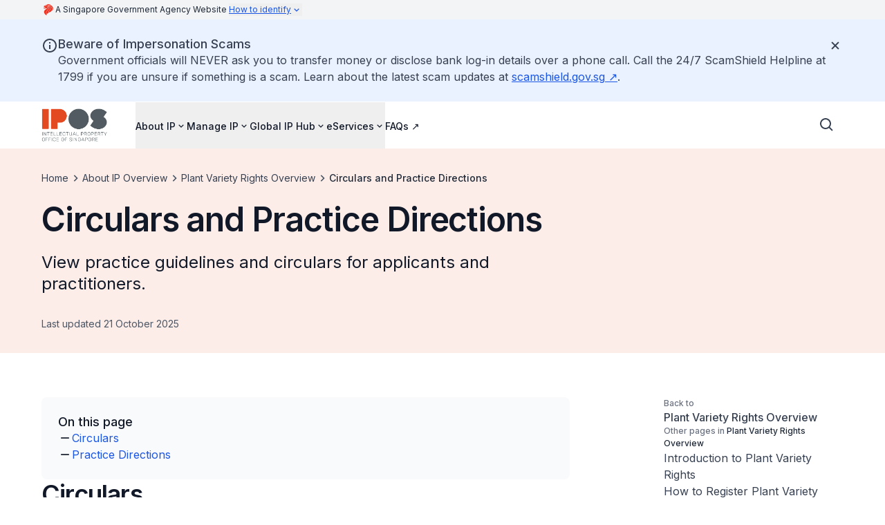

--- FILE ---
content_type: text/html
request_url: https://www.ipos.gov.sg/about-ip/plant-variety-rights/circulars-and-practice-directions/
body_size: 33958
content:
<!DOCTYPE html><!--a04LMSkfSNCkzd8nSL_HN--><html lang="en" data-theme="isomer-next" class="__variable_f367f3"><head><meta charSet="utf-8"/><meta name="viewport" content="width=device-width, initial-scale=1"/><link rel="preload" href="/_next/static/media/e4af272ccee01ff0-s.p.woff2" as="font" crossorigin="" type="font/woff2"/><link rel="preload" as="image" href="https://isomer-user-content.by.gov.sg/61/270778a5-9886-4f49-a048-88963102ee91/logo.png"/><link rel="stylesheet" href="/_next/static/css/081a0afca5a9bd20.css" data-precedence="next"/><link rel="stylesheet" href="/_next/static/css/698cb7202f360182.css" data-precedence="next"/><link rel="preload" as="script" fetchPriority="low" href="/_next/static/chunks/webpack-6308c6ad86730642.js"/><script src="/_next/static/chunks/87c73c54-0375ba195de27293.js" async=""></script><script src="/_next/static/chunks/18-135403550e4093a2.js" async=""></script><script src="/_next/static/chunks/main-app-7068ae0243f085bd.js" async=""></script><script src="/_next/static/chunks/7de6e931-a311cd8d034a4723.js" async=""></script><script src="/_next/static/chunks/186-fc5912894552c8d6.js" async=""></script><script src="/_next/static/chunks/664-6d821dc1aacb6b48.js" async=""></script><script src="/_next/static/chunks/app/%5B%5B...permalink%5D%5D/page-ff86458d5aaf5b7e.js" async=""></script><script src="/_next/static/chunks/app/layout-c913d85567f4b67d.js" async=""></script><link rel="preload" href="https://assets.wogaa.sg/scripts/wogaa.js" as="script"/><link rel="preconnect" href="https://fonts.gstatic.com" crossorigin="anonymous"/><link rel="dns-prefetch" href="https://fonts.gstatic.com"/><link rel="preconnect" href="https://www.googletagmanager.com" crossorigin="anonymous"/><link rel="dns-prefetch" href="https://www.googletagmanager.com"/><meta name="next-size-adjust" content=""/><title>Circulars and Practice Directions | Intellectual Property Office of Singapore</title><meta name="description" content="View practice guidelines and circulars for applicants and practitioners."/><meta name="robots" content="index"/><link rel="canonical" href="https://www.ipos.gov.sg/about-ip/plant-variety-rights/circulars-and-practice-directions/"/><meta property="og:title" content="Circulars and Practice Directions"/><meta property="og:description" content="View practice guidelines and circulars for applicants and practitioners."/><meta property="og:url" content="https://www.ipos.gov.sg/about-ip/plant-variety-rights/circulars-and-practice-directions/"/><meta property="og:site_name" content="Intellectual Property Office of Singapore"/><meta property="og:image" content="https://isomer-user-content.by.gov.sg/61/270778a5-9886-4f49-a048-88963102ee91/logo.png"/><meta property="og:type" content="website"/><meta name="twitter:card" content="summary_large_image"/><meta name="twitter:title" content="Circulars and Practice Directions"/><meta name="twitter:description" content="View practice guidelines and circulars for applicants and practitioners."/><meta name="twitter:image" content="https://isomer-user-content.by.gov.sg/61/270778a5-9886-4f49-a048-88963102ee91/logo.png"/><link rel="shortcut icon" href="https://isomer-user-content.by.gov.sg/61/5748cbd1-1a59-48a0-974b-4bcafd418b89/favicon.ico"/><link rel="icon" href="https://isomer-user-content.by.gov.sg/61/5748cbd1-1a59-48a0-974b-4bcafd418b89/favicon.ico"/><script src="/_next/static/chunks/polyfills-42372ed130431b0a.js" noModule=""></script></head><body class="antialiased"><div hidden=""><!--$--><!--/$--></div><header><a class="focus:shadow-focus absolute -left-[150%] -top-[150%] -z-50 bg-base-canvas p-2 focus:left-0 focus:top-0 focus:z-50 focus:bg-utility-highlight focus:text-base-content-strong focus:decoration-transparent focus:outline-0 focus:transition-none focus:hover:decoration-transparent" href="#main-content">Skip to main content</a><div class="bg-base-canvas-backdrop"><div class="mx-auto max-w-screen-xl px-6 md:px-10"><button type="button" tabindex="0" data-react-aria-pressable="true" aria-describedby="masthead-aria" aria-expanded="false" aria-controls="govt-masthead-expandable" class="group flex w-full gap-1 text-start leading-5 outline-none lg:hidden"><span class="sr-only" id="masthead-aria">Click to expand masthead to find out how to identify an official government website</span><svg version="1.1" xmlns="http://www.w3.org/2000/svg" width="32" height="32" viewBox="0 0 32 32" class="h-7 w-5 flex-shrink-0 fill-[#ef3320]"><path d="M5.896 11.185c0 0-0.949 1.341 0.294 3.075 0 0 0.196-0.883 2.159-0.883h2.356c2.225 0 3.893-2.126 2.846-4.319 0 0 1.57 0.164 2.095-0.818 0.523-0.981-0.033-1.374-0.818-1.374h-3.959c0 0.704-1.341 0.802-1.341 0h-2.225c0 0-1.669 0-1.701 1.407 0 0 0.377-0.229 0.752-0.261v0.375c0 0-0.458 0.082-0.671 0.197-0.212 0.114-0.523 0.425-0.228 1.227 0.294 0.801 0.409 1.079 0.409 1.079s0.475-0.41 1.244-0.41h0.9c1.602 0 1.308 1.554-0.295 1.554s-1.815-0.85-1.815-0.85z"></path><path d="M14.255 9.566c0 0 0.54 0.033 0.932-0.31 0 0 3.55 2.765-1.717 8.326-5.268 5.562-1.195 9.162-1.195 9.162s-0.948 0.915-0.409 2.699c0 0-2.191-1.237-3.867-3.338-2.422-3.036-3.902-7.681 2.749-11.386 0 0 4.389-2.208 3.506-5.153z"></path><path d="M8.829 6.343c0 0 0.709-1.265 2.355-1.265 1.298 0 1.594-0.666 1.594-0.666s0.566-1.079 3.424-1.079c2.619 0 4.384 0.873 5.812 2.039 0 0-3.85-2.388-7.645 0.971h-5.54z"></path><path d="M24.839 14.348c-0.109-3.948-3.163-8.179-9.728-7.939 6.413-5.431 17.537 6.695 8.375 13.066 0 0 1.533-2.186 1.353-5.126z"></path><path d="M16.093 6.845c8.005-0.24 10.863 9.357 5.693 13.676l-5.191 2.509c0 0-0.676-2.181 1.833-4.734 2.509-2.551 4.929-7.328-2.006-10.469 0 0 0.131-0.654-0.327-0.981z"></path><path d="M15.678 9.004c0 0 0.393-0.371 0.524-0.676 5.954 2.486 5.017 6.697 1.461 10.23-2.181 2.246-1.505 4.668-1.505 4.668s-2.66 1.657-3.577 3.097c0 0-3.852-3.28 1.483-8.724 5.235-5.344 1.614-8.594 1.614-8.594z"></path></svg><div class="prose-label-sm-regular flex flex-1 flex-wrap gap-1 py-1 text-base-content-medium lg:flex-row"><span>A Singapore Government Agency Website </span><span class="not-sr-only text-link underline group-hover:text-link-hover">How to identify<svg stroke="currentColor" fill="currentColor" stroke-width="0" viewBox="0 0 24 24" aria-hidden="true" class="inline h-4 w-4 shrink-0 transition-all duration-300 ease-in-out rotate-0" height="1em" width="1em" xmlns="http://www.w3.org/2000/svg"><path d="M16.293 9.293 12 13.586 7.707 9.293l-1.414 1.414L12 16.414l5.707-5.707z"></path></svg></span></div></button><div class="hidden items-center gap-1 lg:flex"><svg version="1.1" xmlns="http://www.w3.org/2000/svg" width="32" height="32" viewBox="0 0 32 32" class="h-7 w-5 flex-shrink-0 fill-[#ef3320]"><path d="M5.896 11.185c0 0-0.949 1.341 0.294 3.075 0 0 0.196-0.883 2.159-0.883h2.356c2.225 0 3.893-2.126 2.846-4.319 0 0 1.57 0.164 2.095-0.818 0.523-0.981-0.033-1.374-0.818-1.374h-3.959c0 0.704-1.341 0.802-1.341 0h-2.225c0 0-1.669 0-1.701 1.407 0 0 0.377-0.229 0.752-0.261v0.375c0 0-0.458 0.082-0.671 0.197-0.212 0.114-0.523 0.425-0.228 1.227 0.294 0.801 0.409 1.079 0.409 1.079s0.475-0.41 1.244-0.41h0.9c1.602 0 1.308 1.554-0.295 1.554s-1.815-0.85-1.815-0.85z"></path><path d="M14.255 9.566c0 0 0.54 0.033 0.932-0.31 0 0 3.55 2.765-1.717 8.326-5.268 5.562-1.195 9.162-1.195 9.162s-0.948 0.915-0.409 2.699c0 0-2.191-1.237-3.867-3.338-2.422-3.036-3.902-7.681 2.749-11.386 0 0 4.389-2.208 3.506-5.153z"></path><path d="M8.829 6.343c0 0 0.709-1.265 2.355-1.265 1.298 0 1.594-0.666 1.594-0.666s0.566-1.079 3.424-1.079c2.619 0 4.384 0.873 5.812 2.039 0 0-3.85-2.388-7.645 0.971h-5.54z"></path><path d="M24.839 14.348c-0.109-3.948-3.163-8.179-9.728-7.939 6.413-5.431 17.537 6.695 8.375 13.066 0 0 1.533-2.186 1.353-5.126z"></path><path d="M16.093 6.845c8.005-0.24 10.863 9.357 5.693 13.676l-5.191 2.509c0 0-0.676-2.181 1.833-4.734 2.509-2.551 4.929-7.328-2.006-10.469 0 0 0.131-0.654-0.327-0.981z"></path><path d="M15.678 9.004c0 0 0.393-0.371 0.524-0.676 5.954 2.486 5.017 6.697 1.461 10.23-2.181 2.246-1.505 4.668-1.505 4.668s-2.66 1.657-3.577 3.097c0 0-3.852-3.28 1.483-8.724 5.235-5.344 1.614-8.594 1.614-8.594z"></path></svg><div class="prose-label-sm-regular flex flex-1 flex-wrap gap-1 py-1 text-base-content-medium lg:flex-row"><span>A Singapore Government Agency Website </span><button type="button" tabindex="0" data-react-aria-pressable="true" class="hidden flex-row items-center text-link underline underline-offset-4 outline-0 transition-colors hover:text-link-hover focus-visible:text-content-strong lg:flex">How to identify<svg stroke="currentColor" fill="currentColor" stroke-width="0" viewBox="0 0 24 24" aria-hidden="true" class="h-4 w-4 shrink-0 transition-transform ease-in-out rotate-0" height="1em" width="1em" xmlns="http://www.w3.org/2000/svg"><path d="M16.293 9.293 12 13.586 7.707 9.293l-1.414 1.414L12 16.414l5.707-5.707z"></path></svg></button></div></div></div><div id="govt-masthead-expandable" class="mx-auto max-w-screen-xl px-6 py-2 pb-8 pt-4 text-[#474747] md:px-10 lg:pb-12 lg:pt-10 hidden"><div class="grid grid-cols-[1fr] gap-6 px-px lg:grid-cols-[repeat(auto-fit,_minmax(300px,1fr))] lg:gap-40"><div class="flex gap-2 text-[0.6875rem] lg:gap-4 lg:text-base"><div class="-mt-[0.1rem] lg:mt-[0.2rem]"><svg xmlns="http://www.w3.org/2000/svg" width="17" height="17" viewBox="0 0 17 17" fill="none" class="w-3 fill-[#242425] lg:w-[1.125rem]"><path d="M0.166016 5.6665V9.00067H0.999349V13.9998H0.166016V16.4998H0.999349H3.49935H5.16602H7.66601H9.33268H11.8327H13.4993L15.9993 16.5007V16.4998H16.8327V13.9998H15.9993V9.00067H16.8327V5.6665L8.49935 0.666504L0.166016 5.6665ZM3.49935 13.9998V9.00067H5.16602V13.9998H3.49935ZM7.66601 13.9998V9.00067H9.33268V13.9998H7.66601ZM13.4993 13.9998H11.8327V9.00067H13.4993V13.9998ZM10.166 5.6665C10.166 6.58651 9.41935 7.33317 8.49935 7.33317C7.57935 7.33317 6.83268 6.58651 6.83268 5.6665C6.83268 4.7465 7.57935 3.99984 8.49935 3.99984C9.41935 3.99984 10.166 4.7465 10.166 5.6665Z"></path></svg></div><div><div class="mb-1 font-semibold lg:mb-2">Official website links end with .gov.sg</div><article class="leading-[1.2rem] lg:leading-6">Government agencies communicate via .gov.sg websites (e.g. go.gov.sg/open). <a target="_blank" rel="noopener nofollow" href="https://www.gov.sg/trusted-sites#govsites" class="focus-visible:bg-utility-highlight focus-visible:text-base-content-strong focus-visible:decoration-transparent focus-visible:shadow-focus-visible focus-visible:outline-0 focus-visible:transition-none focus-visible:hover:decoration-transparent outline-0 inline-flex items-center text-link underline underline-offset-4 outline-none visited:text-link-visited hover:text-link-hover">Trusted websites<svg version="1.1" xmlns="http://www.w3.org/2000/svg" width="18" height="18" viewBox="0 0 32 32" class="ml-0.5 w-3 fill-current lg:w-auto"><path d="M18.667 4v2.667h4c0.186-0.020 0.374-0.020 0.56 0l-2.667 2.667-6.973 6.987 1.88 1.88 9.733-9.667c0.092 0.257 0.137 0.528 0.133 0.8v4h2.667v-9.333h-9.333z"></path><path d="M22.667 25.333h-16v-16h8v-2.667h-8c-1.473 0-2.667 1.194-2.667 2.667v16c0 1.473 1.194 2.667 2.667 2.667h16c1.473 0 2.667-1.194 2.667-2.667v-8h-2.667v8z"></path></svg></a></article></div></div><div class="flex gap-2 text-[0.6875rem] lg:gap-4 lg:text-base"><div class="-mt-[0.1rem]"><svg xmlns="http://www.w3.org/2000/svg" width="15" height="18" viewBox="0 0 15 18" fill="none" class="inline-block w-3 fill-[#242425] lg:w-[1.125rem]"><path d="M14.1663 9.00008C14.1663 8.08091 13.4188 7.33342 12.4997 7.33342H11.6663V4.83342C11.6663 2.53591 9.79717 0.666748 7.49967 0.666748C5.20217 0.666748 3.33301 2.53591 3.33301 4.83342V7.33342H2.49967C1.58051 7.33342 0.833008 8.08091 0.833008 9.00008V15.6667C0.833008 16.5859 1.58051 17.3334 2.49967 17.3334H12.4997C13.4188 17.3334 14.1663 16.5859 14.1663 15.6667V9.00008ZM4.99967 4.83342C4.99967 3.45508 6.12134 2.33341 7.49967 2.33341C8.87801 2.33341 9.99967 3.45508 9.99967 4.83342V7.33342H4.99967V4.83342Z"></path></svg></div><div><div class="mb-1 font-semibold lg:mb-2">Secure websites use HTTPS</div><article>Look for a <b>lock</b> (<svg xmlns="http://www.w3.org/2000/svg" width="15" height="18" viewBox="0 0 15 18" fill="none" class="mb-[0.1875rem] inline-block h-[0.6rem] w-[0.6rem] fill-[#242425] lg:h-auto lg:w-auto"><path d="M14.1663 9.00008C14.1663 8.08091 13.4188 7.33342 12.4997 7.33342H11.6663V4.83342C11.6663 2.53591 9.79717 0.666748 7.49967 0.666748C5.20217 0.666748 3.33301 2.53591 3.33301 4.83342V7.33342H2.49967C1.58051 7.33342 0.833008 8.08091 0.833008 9.00008V15.6667C0.833008 16.5859 1.58051 17.3334 2.49967 17.3334H12.4997C13.4188 17.3334 14.1663 16.5859 14.1663 15.6667V9.00008ZM4.99967 4.83342C4.99967 3.45508 6.12134 2.33341 7.49967 2.33341C8.87801 2.33341 9.99967 3.45508 9.99967 4.83342V7.33342H4.99967V4.83342Z"></path></svg>) or https:// as an added precaution. Share sensitive information only on official, secure websites.</article></div></div></div></div></div><div class="bg-utility-feedback-info-faint"><div class="relative mx-auto flex max-w-screen-xl flex-row gap-4 px-6 py-8 text-base-content md:px-10 md:py-6"><svg stroke="currentColor" fill="currentColor" stroke-width="0" viewBox="0 0 24 24" class="mt-0.5 h-6 w-6 shrink-0" height="1em" width="1em" xmlns="http://www.w3.org/2000/svg"><path d="M12 2C6.486 2 2 6.486 2 12s4.486 10 10 10 10-4.486 10-10S17.514 2 12 2zm0 18c-4.411 0-8-3.589-8-8s3.589-8 8-8 8 3.589 8 8-3.589 8-8 8z"></path><path d="M11 11h2v6h-2zm0-4h2v2h-2z"></path></svg><div class="flex flex-1 flex-col gap-1"><h2 class="prose-headline-lg-medium">Beware of Impersonation Scams</h2><div class="[&amp;_p]:!mb-0 [&amp;_p]:!mt-0"><p class="[&amp;:not(:first-child)]:mt-6 [&amp;:not(:last-child)]:mb-6 after:[&amp;_a[target*=&quot;blank&quot;]]:content-[&#x27;_↗&#x27;] [&amp;_a]:text-link [&amp;_a]:underline [&amp;_a]:outline-none visited:[&amp;_a]:text-link-visited hover:[&amp;_a]:text-link-hover focus-visible:[&amp;_a]:bg-utility-highlight focus-visible:[&amp;_a]:text-base-content-strong focus-visible:[&amp;_a]:decoration-transparent focus-visible:[&amp;_a]:shadow-focus-visible focus-visible:[&amp;_a]:transition-none prose-body-base">Government officials will NEVER ask you to transfer money or disclose bank log-in details over a phone call. Call the 24/7 ScamShield Helpline at 1799 if you are unsure if something is a scam. Learn about the latest scam updates at <a target="_blank" rel="noopener nofollow" class="focus-visible:bg-utility-highlight focus-visible:text-base-content-strong focus-visible:decoration-transparent focus-visible:shadow-focus-visible focus-visible:outline-0 focus-visible:transition-none focus-visible:hover:decoration-transparent outline-none outline-0" href="https://www.scamshield.gov.sg/">scamshield.gov.sg</a>.</p></div></div><div aria-hidden="true" class="flex h-6 w-6 shrink-0"></div><button type="button" tabindex="0" data-react-aria-pressable="true" aria-label="Dismiss notification temporarily" class="outline outline-offset-2 outline-link box-border flex cursor-pointer items-center justify-center rounded text-center transition bg-transparent active:bg-base-canvas-backdrop/80 hover:bg-base-canvas-backdrop/50 h-12 w-12 p-2 outline-0 text-base-content absolute right-3 top-[22px] md:right-7 md:top-3.5"><svg stroke="currentColor" fill="currentColor" stroke-width="0" viewBox="0 0 24 24" class="h-6 w-6" height="1em" width="1em" xmlns="http://www.w3.org/2000/svg"><path d="m16.192 6.344-4.243 4.242-4.242-4.242-1.414 1.414L10.535 12l-4.242 4.242 1.414 1.414 4.242-4.242 4.243 4.242 1.414-1.414L13.364 12l4.242-4.242z"></path></svg></button></div></div><div class="relative flex flex-col"><div class="flex min-h-16 w-full bg-white lg:min-h-[4.25rem]"><div class="mx-auto flex w-full max-w-screen-xl items-center justify-between gap-x-4 pl-6 pr-3 md:px-10"><a class="outline outline-offset-2 outline-link outline-0 flex flex-shrink-0 rounded focus-visible:bg-utility-highlight" href="/"><img src="https://isomer-user-content.by.gov.sg/61/270778a5-9886-4f49-a048-88963102ee91/logo.png" alt="Intellectual Property Office of Singapore" width="100%" height="auto" class="object-contain object-left max-h-[48px] max-w-[128px]" loading="eager"/></a><div class="flex w-full flex-col items-center justify-between"><div class="flex w-full items-center justify-end"><ul class="hidden flex-1 items-center gap-x-4 pl-2 lg:flex"><li><button class="group prose-label-md-medium flex flex-row items-center gap-0.5 border-b-2 border-transparent pb-5 pt-6 text-base-content-strong outline-0 transition-colors hover:text-brand-interaction-hover motion-reduce:transition-none"><span class="group-focus-visible:bg-utility-highlight group-focus-visible:text-base-content-strong group-focus-visible:decoration-transparent group-focus-visible:shadow-focus-visible group-focus-visible:outline-0 group-focus-visible:transition-none group-focus-visible:hover:decoration-transparent">About IP</span><svg stroke="currentColor" fill="currentColor" stroke-width="0" viewBox="0 0 24 24" class="text-base transition-transform duration-300 ease-in-out motion-reduce:transition-none" height="1em" width="1em" xmlns="http://www.w3.org/2000/svg"><path d="M16.293 9.293 12 13.586 7.707 9.293l-1.414 1.414L12 16.414l5.707-5.707z"></path></svg></button></li><li><button class="group prose-label-md-medium flex flex-row items-center gap-0.5 border-b-2 border-transparent pb-5 pt-6 text-base-content-strong outline-0 transition-colors hover:text-brand-interaction-hover motion-reduce:transition-none"><span class="group-focus-visible:bg-utility-highlight group-focus-visible:text-base-content-strong group-focus-visible:decoration-transparent group-focus-visible:shadow-focus-visible group-focus-visible:outline-0 group-focus-visible:transition-none group-focus-visible:hover:decoration-transparent">Manage IP</span><svg stroke="currentColor" fill="currentColor" stroke-width="0" viewBox="0 0 24 24" class="text-base transition-transform duration-300 ease-in-out motion-reduce:transition-none" height="1em" width="1em" xmlns="http://www.w3.org/2000/svg"><path d="M16.293 9.293 12 13.586 7.707 9.293l-1.414 1.414L12 16.414l5.707-5.707z"></path></svg></button></li><li><button class="group prose-label-md-medium flex flex-row items-center gap-0.5 border-b-2 border-transparent pb-5 pt-6 text-base-content-strong outline-0 transition-colors hover:text-brand-interaction-hover motion-reduce:transition-none"><span class="group-focus-visible:bg-utility-highlight group-focus-visible:text-base-content-strong group-focus-visible:decoration-transparent group-focus-visible:shadow-focus-visible group-focus-visible:outline-0 group-focus-visible:transition-none group-focus-visible:hover:decoration-transparent">Global IP Hub</span><svg stroke="currentColor" fill="currentColor" stroke-width="0" viewBox="0 0 24 24" class="text-base transition-transform duration-300 ease-in-out motion-reduce:transition-none" height="1em" width="1em" xmlns="http://www.w3.org/2000/svg"><path d="M16.293 9.293 12 13.586 7.707 9.293l-1.414 1.414L12 16.414l5.707-5.707z"></path></svg></button></li><li><button class="group prose-label-md-medium flex flex-row items-center gap-0.5 border-b-2 border-transparent pb-5 pt-6 text-base-content-strong outline-0 transition-colors hover:text-brand-interaction-hover motion-reduce:transition-none"><span class="group-focus-visible:bg-utility-highlight group-focus-visible:text-base-content-strong group-focus-visible:decoration-transparent group-focus-visible:shadow-focus-visible group-focus-visible:outline-0 group-focus-visible:transition-none group-focus-visible:hover:decoration-transparent">eServices</span><svg stroke="currentColor" fill="currentColor" stroke-width="0" viewBox="0 0 24 24" class="text-base transition-transform duration-300 ease-in-out motion-reduce:transition-none" height="1em" width="1em" xmlns="http://www.w3.org/2000/svg"><path d="M16.293 9.293 12 13.586 7.707 9.293l-1.414 1.414L12 16.414l5.707-5.707z"></path></svg></button></li><li class="group prose-label-md-medium flex flex-row items-center gap-0.5 border-b-2 border-transparent pb-5 pt-6 text-base-content-strong outline-0 transition-colors hover:text-brand-interaction-hover motion-reduce:transition-none"><a target="_blank" rel="noopener nofollow" class="outline outline-offset-2 outline-link after:content-[&#x27;_↗&#x27;] outline-0 focus-visible:bg-utility-highlight focus-visible:text-base-content-strong focus-visible:decoration-transparent focus-visible:shadow-focus-visible focus-visible:outline-0 focus-visible:transition-none focus-visible:hover:decoration-transparent" href="https://ask.gov.sg/ipos">FAQs</a></li></ul><div class="flex flex-row gap-1"><div class="flex h-[68px] items-center"><button type="button" tabindex="0" data-react-aria-pressable="true" aria-label="Open search bar" class="outline outline-offset-2 outline-link box-border flex cursor-pointer items-center justify-center rounded text-center transition bg-transparent active:bg-base-canvas-backdrop/80 hover:bg-base-canvas-backdrop/50 h-12 w-12 p-2 outline-0 text-base-content"><svg stroke="currentColor" fill="currentColor" stroke-width="0" viewBox="0 0 24 24" class="h-6 w-6" height="1em" width="1em" xmlns="http://www.w3.org/2000/svg"><path d="M10 18a7.952 7.952 0 0 0 4.897-1.688l4.396 4.396 1.414-1.414-4.396-4.396A7.952 7.952 0 0 0 18 10c0-4.411-3.589-8-8-8s-8 3.589-8 8 3.589 8 8 8zm0-14c3.309 0 6 2.691 6 6s-2.691 6-6 6-6-2.691-6-6 2.691-6 6-6z"></path></svg></button></div><div class="flex h-[68px] items-center lg:hidden"><button type="button" tabindex="0" data-react-aria-pressable="true" aria-label="Open navigation menu" class="outline outline-offset-2 outline-link box-border flex cursor-pointer items-center justify-center rounded text-center transition bg-transparent active:bg-base-canvas-backdrop/80 hover:bg-base-canvas-backdrop/50 h-12 w-12 p-2 outline-0 text-base-content"><svg stroke="currentColor" fill="currentColor" stroke-width="0" viewBox="0 0 24 24" class="h-6 w-6" height="1em" width="1em" xmlns="http://www.w3.org/2000/svg"><path d="M4 6h16v2H4zm0 5h16v2H4zm0 5h16v2H4z"></path></svg></button></div></div></div></div></div></div><div class="mx-auto mb-4 w-full max-w-screen-xl px-6 lg:px-10 hidden"><div id="searchsg-searchbar" class="h-[3.25rem] lg:h-16"></div></div></div></header><main id="main-content" tabindex="-1" class="focus-visible:outline-none"><div class="text-base-content-strong bg-brand-canvas"><div class="mx-auto flex max-w-screen-xl flex-col gap-8"><div class="grid-rows-[1fr fit-content] grid gap-10 lg:grid-cols-12"><div class="max-w-[54rem] flex-col px-6 md:px-10 py-8 max-md:row-span-2 lg:col-span-12"><div aria-label="Breadcrumb" role="navigation" class="flex flex-wrap gap-1"><ol class="m-0 flex list-none flex-wrap items-center gap-1 p-0"><li class="flex items-center gap-1"><a class="focus-visible:bg-utility-highlight focus-visible:text-base-content-strong focus-visible:decoration-transparent focus-visible:shadow-focus-visible focus-visible:outline-0 focus-visible:transition-none focus-visible:hover:decoration-transparent outline-none outline-0 prose-label-md-regular line-clamp-1 underline decoration-transparent underline-offset-4 transition current:prose-label-md-medium hover:decoration-inherit current:hover:decoration-transparent text-base-content active:text-interaction-link-active current:text-base-content-medium" href="/">Home</a><svg stroke="currentColor" fill="currentColor" stroke-width="0" viewBox="0 0 24 24" aria-hidden="true" class="h-5 w-5 flex-shrink-0 text-base-content-subtle" height="1em" width="1em" xmlns="http://www.w3.org/2000/svg"><path d="M10.707 17.707 16.414 12l-5.707-5.707-1.414 1.414L13.586 12l-4.293 4.293z"></path></svg></li><li class="flex items-center gap-1"><a class="focus-visible:bg-utility-highlight focus-visible:text-base-content-strong focus-visible:decoration-transparent focus-visible:shadow-focus-visible focus-visible:outline-0 focus-visible:transition-none focus-visible:hover:decoration-transparent outline-none outline-0 prose-label-md-regular line-clamp-1 underline decoration-transparent underline-offset-4 transition current:prose-label-md-medium hover:decoration-inherit current:hover:decoration-transparent text-base-content active:text-interaction-link-active current:text-base-content-medium" href="/about-ip/">About IP Overview</a><svg stroke="currentColor" fill="currentColor" stroke-width="0" viewBox="0 0 24 24" aria-hidden="true" class="h-5 w-5 flex-shrink-0 text-base-content-subtle" height="1em" width="1em" xmlns="http://www.w3.org/2000/svg"><path d="M10.707 17.707 16.414 12l-5.707-5.707-1.414 1.414L13.586 12l-4.293 4.293z"></path></svg></li><li class="flex items-center gap-1"><a class="focus-visible:bg-utility-highlight focus-visible:text-base-content-strong focus-visible:decoration-transparent focus-visible:shadow-focus-visible focus-visible:outline-0 focus-visible:transition-none focus-visible:hover:decoration-transparent outline-none outline-0 prose-label-md-regular line-clamp-1 underline decoration-transparent underline-offset-4 transition current:prose-label-md-medium hover:decoration-inherit current:hover:decoration-transparent text-base-content active:text-interaction-link-active current:text-base-content-medium" href="/about-ip/plant-variety-rights/">Plant Variety Rights Overview</a><svg stroke="currentColor" fill="currentColor" stroke-width="0" viewBox="0 0 24 24" aria-hidden="true" class="h-5 w-5 flex-shrink-0 text-base-content-subtle" height="1em" width="1em" xmlns="http://www.w3.org/2000/svg"><path d="M10.707 17.707 16.414 12l-5.707-5.707-1.414 1.414L13.586 12l-4.293 4.293z"></path></svg></li><li class="flex items-center gap-1"><span class="focus-visible:bg-utility-highlight focus-visible:text-base-content-strong focus-visible:decoration-transparent focus-visible:shadow-focus-visible focus-visible:outline-0 focus-visible:transition-none focus-visible:hover:decoration-transparent outline-none outline-0 prose-label-md-regular line-clamp-1 underline decoration-transparent underline-offset-4 transition current:prose-label-md-medium hover:decoration-inherit current:hover:decoration-transparent text-base-content active:text-interaction-link-active current:text-base-content-medium" aria-current="page" data-current="true">Circulars and Practice Directions</span></li></ol></div><div class="mt-8 md:mt-6"><h1 class="prose-display-lg break-words">Circulars and Practice Directions</h1><p class="prose-title-lg-regular mt-5">View practice guidelines and circulars for applicants and practitioners.</p></div><div class="prose-body-sm mt-8 text-base-content-subtle">Last updated 21 October 2025</div></div></div></div></div><div class="mx-auto grid max-w-screen-xl grid-cols-12 px-6 py-12 md:px-10 md:py-16 lg:gap-6 xl:gap-10"><div class="col-span-12 flex flex-col gap-16 break-words lg:col-span-9 lg:mr-24"><div class="flex flex-col gap-3 rounded-lg bg-base-canvas-alt p-6"><p class="prose-headline-lg-medium text-base-content-strong">On this page</p><div class="prose-body-base flex flex-col gap-3"><div class="flex flex-row items-start gap-2"><svg stroke="currentColor" fill="currentColor" stroke-width="0" viewBox="0 0 24 24" class="size-5 shrink-0 self-center fill-base-content-strong" height="1em" width="1em" xmlns="http://www.w3.org/2000/svg"><path d="M5 11h14v2H5z"></path></svg><a class="outline outline-offset-2 outline-link outline-0 focus-visible:bg-utility-highlight focus-visible:text-base-content-strong focus-visible:decoration-transparent focus-visible:shadow-focus-visible focus-visible:outline-0 focus-visible:transition-none focus-visible:hover:decoration-transparent w-fit text-link underline-offset-4 visited:text-link-visited hover:text-link-hover hover:underline" href="#c89621df1a05f4b22f929b6a12663882">Circulars</a></div><div class="flex flex-row items-start gap-2"><svg stroke="currentColor" fill="currentColor" stroke-width="0" viewBox="0 0 24 24" class="size-5 shrink-0 self-center fill-base-content-strong" height="1em" width="1em" xmlns="http://www.w3.org/2000/svg"><path d="M5 11h14v2H5z"></path></svg><a class="outline outline-offset-2 outline-link outline-0 focus-visible:bg-utility-highlight focus-visible:text-base-content-strong focus-visible:decoration-transparent focus-visible:shadow-focus-visible focus-visible:outline-0 focus-visible:transition-none focus-visible:hover:decoration-transparent w-fit text-link underline-offset-4 visited:text-link-visited hover:text-link-hover hover:underline" href="#b5a0f0208ca7d5a927a4fd5ad5e5c8d4">Practice Directions</a></div></div></div><div><h2 id="c89621df1a05f4b22f929b6a12663882" class="prose-display-md text-base-content-strong [&amp;:not(:first-child)]:mt-14">Circulars</h2><p class="[&amp;:not(:first-child)]:mt-6 [&amp;:not(:last-child)]:mb-6 after:[&amp;_a[target*=&quot;blank&quot;]]:content-[&#x27;_↗&#x27;] [&amp;_a]:text-link [&amp;_a]:underline [&amp;_a]:outline-none visited:[&amp;_a]:text-link-visited hover:[&amp;_a]:text-link-hover focus-visible:[&amp;_a]:bg-utility-highlight focus-visible:[&amp;_a]:text-base-content-strong focus-visible:[&amp;_a]:decoration-transparent focus-visible:[&amp;_a]:shadow-focus-visible focus-visible:[&amp;_a]:transition-none prose-body-base text-base-content">Subscribe to our mailing list by emailing us at <a target="_blank" rel="noopener nofollow" class="focus-visible:bg-utility-highlight focus-visible:text-base-content-strong focus-visible:decoration-transparent focus-visible:shadow-focus-visible focus-visible:outline-0 focus-visible:transition-none focus-visible:hover:decoration-transparent outline-none outline-0" href="mailto:news@ipos.gov.sg">news@ipos.gov.sg</a> to receive our latest circulars.</p><details class="group mt-7 border-y border-divider-medium px-4 py-5 first:mt-0 has-[+_details]:border-b-0 [&amp;+details]:mt-0"><summary class="focus-visible:bg-utility-highlight focus-visible:text-base-content-strong focus-visible:decoration-transparent focus-visible:shadow-focus-visible focus-visible:outline-0 focus-visible:transition-none focus-visible:hover:decoration-transparent prose-headline-lg-medium flex list-none flex-row items-center justify-between gap-3 text-base-content-strong hover:cursor-pointer">2025<svg stroke="currentColor" fill="currentColor" stroke-width="0" viewBox="0 0 24 24" aria-hidden="true" class="h-6 w-6 flex-shrink-0 [&amp;.minus]:hidden [&amp;.minus]:group-open:block [&amp;.plus]:block [&amp;.plus]:group-open:hidden minus" height="1em" width="1em" xmlns="http://www.w3.org/2000/svg"><path d="M5 11h14v2H5z"></path></svg><svg stroke="currentColor" fill="currentColor" stroke-width="0" viewBox="0 0 24 24" aria-hidden="true" class="h-6 w-6 flex-shrink-0 [&amp;.minus]:hidden [&amp;.minus]:group-open:block [&amp;.plus]:block [&amp;.plus]:group-open:hidden plus" height="1em" width="1em" xmlns="http://www.w3.org/2000/svg"><path d="M19 11h-6V5h-2v6H5v2h6v6h2v-6h6z"></path></svg></summary><div class="pt-5 text-base-content-strong"><div class="flex flex-col gap-4 [&amp;:not(:first-child)]:mt-7"><p class="[&amp;:not(:first-child)]:mt-6 after:[&amp;_a[target*=&quot;blank&quot;]]:content-[&#x27;_↗&#x27;] [&amp;_a]:text-link [&amp;_a]:underline [&amp;_a]:outline-none visited:[&amp;_a]:text-link-visited hover:[&amp;_a]:text-link-hover focus-visible:[&amp;_a]:bg-utility-highlight focus-visible:[&amp;_a]:text-base-content-strong focus-visible:[&amp;_a]:decoration-transparent focus-visible:[&amp;_a]:shadow-focus-visible focus-visible:[&amp;_a]:transition-none prose-label-md-regular text-base-content-subtle [&amp;:not(:last-child)]:mb-0">Year 2025</p><div class="overflow-x-auto" tabindex="0"><table class="w-full border-collapse border-spacing-0 border border-base-divider-medium" aria-describedby="_S_1_"><tbody><tr class="text-left"><td colSpan="1" rowSpan="1" class="max-w-40 break-words border border-base-divider-medium px-4 py-3 align-top [&amp;_li]:mb-4 [&amp;_li]:mt-0 [&amp;_li]:pl-1 [&amp;_ol]:mt-0 [&amp;_ol]:ps-5 [&amp;_ul]:mt-0 [&amp;_ul]:ps-5 bg-base-canvas-alt [&amp;_ol]:prose-body-sm [&amp;_p]:prose-body-sm"><p class="[&amp;:not(:first-child)]:mt-6 [&amp;:not(:last-child)]:mb-6 after:[&amp;_a[target*=&quot;blank&quot;]]:content-[&#x27;_↗&#x27;] [&amp;_a]:text-link [&amp;_a]:underline [&amp;_a]:outline-none visited:[&amp;_a]:text-link-visited hover:[&amp;_a]:text-link-hover focus-visible:[&amp;_a]:bg-utility-highlight focus-visible:[&amp;_a]:text-base-content-strong focus-visible:[&amp;_a]:decoration-transparent focus-visible:[&amp;_a]:shadow-focus-visible focus-visible:[&amp;_a]:transition-none prose-body-base text-base-content" dir="ltr">15 Oct 2025</p></td><td colSpan="1" rowSpan="1" class="max-w-40 break-words border border-base-divider-medium px-4 py-3 align-top [&amp;_li]:mb-4 [&amp;_li]:mt-0 [&amp;_li]:pl-1 [&amp;_ol]:mt-0 [&amp;_ol]:ps-5 [&amp;_ul]:mt-0 [&amp;_ul]:ps-5 bg-base-canvas-alt [&amp;_ol]:prose-body-sm [&amp;_p]:prose-body-sm"><p class="[&amp;:not(:first-child)]:mt-6 [&amp;:not(:last-child)]:mb-6 after:[&amp;_a[target*=&quot;blank&quot;]]:content-[&#x27;_↗&#x27;] [&amp;_a]:text-link [&amp;_a]:underline [&amp;_a]:outline-none visited:[&amp;_a]:text-link-visited hover:[&amp;_a]:text-link-hover focus-visible:[&amp;_a]:bg-utility-highlight focus-visible:[&amp;_a]:text-base-content-strong focus-visible:[&amp;_a]:decoration-transparent focus-visible:[&amp;_a]:shadow-focus-visible focus-visible:[&amp;_a]:transition-none prose-body-base text-base-content" dir="ltr"><a target="_blank" rel="noopener nofollow" class="focus-visible:bg-utility-highlight focus-visible:text-base-content-strong focus-visible:decoration-transparent focus-visible:shadow-focus-visible focus-visible:outline-0 focus-visible:transition-none focus-visible:hover:decoration-transparent outline-none outline-0" href="https://go.gov.sg/pvp-circular-2-of-2025">Circular No. 2/2025 [PDF, 129KB]</a></p></td><td colSpan="1" rowSpan="1" class="max-w-40 break-words border border-base-divider-medium px-4 py-3 align-top [&amp;_li]:mb-4 [&amp;_li]:mt-0 [&amp;_li]:pl-1 [&amp;_ol]:mt-0 [&amp;_ol]:ps-5 [&amp;_ul]:mt-0 [&amp;_ul]:ps-5 bg-base-canvas-alt [&amp;_ol]:prose-body-sm [&amp;_p]:prose-body-sm"><p class="[&amp;:not(:first-child)]:mt-6 [&amp;:not(:last-child)]:mb-6 after:[&amp;_a[target*=&quot;blank&quot;]]:content-[&#x27;_↗&#x27;] [&amp;_a]:text-link [&amp;_a]:underline [&amp;_a]:outline-none visited:[&amp;_a]:text-link-visited hover:[&amp;_a]:text-link-hover focus-visible:[&amp;_a]:bg-utility-highlight focus-visible:[&amp;_a]:text-base-content-strong focus-visible:[&amp;_a]:decoration-transparent focus-visible:[&amp;_a]:shadow-focus-visible focus-visible:[&amp;_a]:transition-none prose-body-base text-base-content" dir="ltr">Public Consultation on Proposed Changes to Intellectual Property Regime</p><p class="[&amp;:not(:first-child)]:mt-6 [&amp;:not(:last-child)]:mb-6 after:[&amp;_a[target*=&quot;blank&quot;]]:content-[&#x27;_↗&#x27;] [&amp;_a]:text-link [&amp;_a]:underline [&amp;_a]:outline-none visited:[&amp;_a]:text-link-visited hover:[&amp;_a]:text-link-hover focus-visible:[&amp;_a]:bg-utility-highlight focus-visible:[&amp;_a]:text-base-content-strong focus-visible:[&amp;_a]:decoration-transparent focus-visible:[&amp;_a]:shadow-focus-visible focus-visible:[&amp;_a]:transition-none prose-body-base text-base-content" dir="ltr">Note: Please click <a target="_blank" rel="noopener nofollow" class="focus-visible:bg-utility-highlight focus-visible:text-base-content-strong focus-visible:decoration-transparent focus-visible:shadow-focus-visible focus-visible:outline-0 focus-visible:transition-none focus-visible:hover:decoration-transparent outline-none outline-0" href="https://safe.menlosecurity.com/https:/www.ipos.gov.sg/global-ip-hub/statistics-and-legislation-developments/ip-legislation/">here</a> for the latest public consultation dates/timelines.</p></td></tr><tr class="text-left"><td colSpan="1" rowSpan="1" class="max-w-40 break-words border border-base-divider-medium px-4 py-3 align-top [&amp;_li]:mb-4 [&amp;_li]:mt-0 [&amp;_li]:pl-1 [&amp;_ol]:mt-0 [&amp;_ol]:ps-5 [&amp;_ul]:mt-0 [&amp;_ul]:ps-5 bg-base-canvas-alt [&amp;_ol]:prose-body-sm [&amp;_p]:prose-body-sm"><p class="[&amp;:not(:first-child)]:mt-6 [&amp;:not(:last-child)]:mb-6 after:[&amp;_a[target*=&quot;blank&quot;]]:content-[&#x27;_↗&#x27;] [&amp;_a]:text-link [&amp;_a]:underline [&amp;_a]:outline-none visited:[&amp;_a]:text-link-visited hover:[&amp;_a]:text-link-hover focus-visible:[&amp;_a]:bg-utility-highlight focus-visible:[&amp;_a]:text-base-content-strong focus-visible:[&amp;_a]:decoration-transparent focus-visible:[&amp;_a]:shadow-focus-visible focus-visible:[&amp;_a]:transition-none prose-body-base text-base-content" dir="ltr">21 July 2025</p></td><td colSpan="1" rowSpan="1" class="max-w-40 break-words border border-base-divider-medium px-4 py-3 align-top [&amp;_li]:mb-4 [&amp;_li]:mt-0 [&amp;_li]:pl-1 [&amp;_ol]:mt-0 [&amp;_ol]:ps-5 [&amp;_ul]:mt-0 [&amp;_ul]:ps-5 bg-base-canvas-alt [&amp;_ol]:prose-body-sm [&amp;_p]:prose-body-sm"><p class="[&amp;:not(:first-child)]:mt-6 [&amp;:not(:last-child)]:mb-6 after:[&amp;_a[target*=&quot;blank&quot;]]:content-[&#x27;_↗&#x27;] [&amp;_a]:text-link [&amp;_a]:underline [&amp;_a]:outline-none visited:[&amp;_a]:text-link-visited hover:[&amp;_a]:text-link-hover focus-visible:[&amp;_a]:bg-utility-highlight focus-visible:[&amp;_a]:text-base-content-strong focus-visible:[&amp;_a]:decoration-transparent focus-visible:[&amp;_a]:shadow-focus-visible focus-visible:[&amp;_a]:transition-none prose-body-base text-base-content" dir="ltr"><a target="_blank" rel="noopener nofollow" class="focus-visible:bg-utility-highlight focus-visible:text-base-content-strong focus-visible:decoration-transparent focus-visible:shadow-focus-visible focus-visible:outline-0 focus-visible:transition-none focus-visible:hover:decoration-transparent outline-none outline-0" href="https://isomer-user-content.by.gov.sg/61/b48ea84b-b502-452f-9648-63040c7c4375/circular-no-1-2025.pdf">Circular No. 1/2025 [PDF, 350KB]</a></p></td><td colSpan="1" rowSpan="1" class="max-w-40 break-words border border-base-divider-medium px-4 py-3 align-top [&amp;_li]:mb-4 [&amp;_li]:mt-0 [&amp;_li]:pl-1 [&amp;_ol]:mt-0 [&amp;_ol]:ps-5 [&amp;_ul]:mt-0 [&amp;_ul]:ps-5 bg-base-canvas-alt [&amp;_ol]:prose-body-sm [&amp;_p]:prose-body-sm"><p class="[&amp;:not(:first-child)]:mt-6 [&amp;:not(:last-child)]:mb-6 after:[&amp;_a[target*=&quot;blank&quot;]]:content-[&#x27;_↗&#x27;] [&amp;_a]:text-link [&amp;_a]:underline [&amp;_a]:outline-none visited:[&amp;_a]:text-link-visited hover:[&amp;_a]:text-link-hover focus-visible:[&amp;_a]:bg-utility-highlight focus-visible:[&amp;_a]:text-base-content-strong focus-visible:[&amp;_a]:decoration-transparent focus-visible:[&amp;_a]:shadow-focus-visible focus-visible:[&amp;_a]:transition-none prose-body-base text-base-content" dir="ltr">Fee Updates</p></td></tr></tbody></table></div></div></div></details><details class="group mt-7 border-y border-divider-medium px-4 py-5 first:mt-0 has-[+_details]:border-b-0 [&amp;+details]:mt-0"><summary class="focus-visible:bg-utility-highlight focus-visible:text-base-content-strong focus-visible:decoration-transparent focus-visible:shadow-focus-visible focus-visible:outline-0 focus-visible:transition-none focus-visible:hover:decoration-transparent prose-headline-lg-medium flex list-none flex-row items-center justify-between gap-3 text-base-content-strong hover:cursor-pointer">2024<svg stroke="currentColor" fill="currentColor" stroke-width="0" viewBox="0 0 24 24" aria-hidden="true" class="h-6 w-6 flex-shrink-0 [&amp;.minus]:hidden [&amp;.minus]:group-open:block [&amp;.plus]:block [&amp;.plus]:group-open:hidden minus" height="1em" width="1em" xmlns="http://www.w3.org/2000/svg"><path d="M5 11h14v2H5z"></path></svg><svg stroke="currentColor" fill="currentColor" stroke-width="0" viewBox="0 0 24 24" aria-hidden="true" class="h-6 w-6 flex-shrink-0 [&amp;.minus]:hidden [&amp;.minus]:group-open:block [&amp;.plus]:block [&amp;.plus]:group-open:hidden plus" height="1em" width="1em" xmlns="http://www.w3.org/2000/svg"><path d="M19 11h-6V5h-2v6H5v2h6v6h2v-6h6z"></path></svg></summary><div class="pt-5 text-base-content-strong"><div class="flex flex-col gap-4 [&amp;:not(:first-child)]:mt-7"><p class="[&amp;:not(:first-child)]:mt-6 after:[&amp;_a[target*=&quot;blank&quot;]]:content-[&#x27;_↗&#x27;] [&amp;_a]:text-link [&amp;_a]:underline [&amp;_a]:outline-none visited:[&amp;_a]:text-link-visited hover:[&amp;_a]:text-link-hover focus-visible:[&amp;_a]:bg-utility-highlight focus-visible:[&amp;_a]:text-base-content-strong focus-visible:[&amp;_a]:decoration-transparent focus-visible:[&amp;_a]:shadow-focus-visible focus-visible:[&amp;_a]:transition-none prose-label-md-regular text-base-content-subtle [&amp;:not(:last-child)]:mb-0">Year 2024</p><div class="overflow-x-auto" tabindex="0"><table class="w-full border-collapse border-spacing-0 border border-base-divider-medium" aria-describedby="_S_2_"><tbody><tr class="text-left"><td colSpan="1" rowSpan="1" class="max-w-40 break-words border border-base-divider-medium px-4 py-3 align-top [&amp;_li]:mb-4 [&amp;_li]:mt-0 [&amp;_li]:pl-1 [&amp;_ol]:mt-0 [&amp;_ol]:ps-5 [&amp;_ul]:mt-0 [&amp;_ul]:ps-5 bg-base-canvas-alt [&amp;_ol]:prose-body-sm [&amp;_p]:prose-body-sm"><p class="[&amp;:not(:first-child)]:mt-6 [&amp;:not(:last-child)]:mb-6 after:[&amp;_a[target*=&quot;blank&quot;]]:content-[&#x27;_↗&#x27;] [&amp;_a]:text-link [&amp;_a]:underline [&amp;_a]:outline-none visited:[&amp;_a]:text-link-visited hover:[&amp;_a]:text-link-hover focus-visible:[&amp;_a]:bg-utility-highlight focus-visible:[&amp;_a]:text-base-content-strong focus-visible:[&amp;_a]:decoration-transparent focus-visible:[&amp;_a]:shadow-focus-visible focus-visible:[&amp;_a]:transition-none prose-body-base text-base-content">8 May 2024</p></td><td colSpan="1" rowSpan="1" class="max-w-40 break-words border border-base-divider-medium px-4 py-3 align-top [&amp;_li]:mb-4 [&amp;_li]:mt-0 [&amp;_li]:pl-1 [&amp;_ol]:mt-0 [&amp;_ol]:ps-5 [&amp;_ul]:mt-0 [&amp;_ul]:ps-5 bg-base-canvas-alt [&amp;_ol]:prose-body-sm [&amp;_p]:prose-body-sm"><p class="[&amp;:not(:first-child)]:mt-6 [&amp;:not(:last-child)]:mb-6 after:[&amp;_a[target*=&quot;blank&quot;]]:content-[&#x27;_↗&#x27;] [&amp;_a]:text-link [&amp;_a]:underline [&amp;_a]:outline-none visited:[&amp;_a]:text-link-visited hover:[&amp;_a]:text-link-hover focus-visible:[&amp;_a]:bg-utility-highlight focus-visible:[&amp;_a]:text-base-content-strong focus-visible:[&amp;_a]:decoration-transparent focus-visible:[&amp;_a]:shadow-focus-visible focus-visible:[&amp;_a]:transition-none prose-body-base text-base-content"><a target="_blank" rel="noopener nofollow" class="focus-visible:bg-utility-highlight focus-visible:text-base-content-strong focus-visible:decoration-transparent focus-visible:shadow-focus-visible focus-visible:outline-0 focus-visible:transition-none focus-visible:hover:decoration-transparent outline-none outline-0" href="https://isomer-user-content.by.gov.sg/61/fd4ae17a-8aec-4d6c-a49e-245111fc43a1/circular-no-2-2024.pdf">Circular No. 2/2024 [PDF, 163 KB]</a></p></td><td colSpan="1" rowSpan="1" class="max-w-40 break-words border border-base-divider-medium px-4 py-3 align-top [&amp;_li]:mb-4 [&amp;_li]:mt-0 [&amp;_li]:pl-1 [&amp;_ol]:mt-0 [&amp;_ol]:ps-5 [&amp;_ul]:mt-0 [&amp;_ul]:ps-5 bg-base-canvas-alt [&amp;_ol]:prose-body-sm [&amp;_p]:prose-body-sm"><p class="[&amp;:not(:first-child)]:mt-6 [&amp;:not(:last-child)]:mb-6 after:[&amp;_a[target*=&quot;blank&quot;]]:content-[&#x27;_↗&#x27;] [&amp;_a]:text-link [&amp;_a]:underline [&amp;_a]:outline-none visited:[&amp;_a]:text-link-visited hover:[&amp;_a]:text-link-hover focus-visible:[&amp;_a]:bg-utility-highlight focus-visible:[&amp;_a]:text-base-content-strong focus-visible:[&amp;_a]:decoration-transparent focus-visible:[&amp;_a]:shadow-focus-visible focus-visible:[&amp;_a]:transition-none prose-body-base text-base-content">Excluded Days from 1 to 16 May 2024</p></td></tr><tr class="text-left"><td colSpan="1" rowSpan="1" class="max-w-40 break-words border border-base-divider-medium px-4 py-3 align-top [&amp;_li]:mb-4 [&amp;_li]:mt-0 [&amp;_li]:pl-1 [&amp;_ol]:mt-0 [&amp;_ol]:ps-5 [&amp;_ul]:mt-0 [&amp;_ul]:ps-5 bg-base-canvas-alt [&amp;_ol]:prose-body-sm [&amp;_p]:prose-body-sm"><p class="[&amp;:not(:first-child)]:mt-6 [&amp;:not(:last-child)]:mb-6 after:[&amp;_a[target*=&quot;blank&quot;]]:content-[&#x27;_↗&#x27;] [&amp;_a]:text-link [&amp;_a]:underline [&amp;_a]:outline-none visited:[&amp;_a]:text-link-visited hover:[&amp;_a]:text-link-hover focus-visible:[&amp;_a]:bg-utility-highlight focus-visible:[&amp;_a]:text-base-content-strong focus-visible:[&amp;_a]:decoration-transparent focus-visible:[&amp;_a]:shadow-focus-visible focus-visible:[&amp;_a]:transition-none prose-body-base text-base-content">1 Apr 2024</p></td><td colSpan="1" rowSpan="1" class="max-w-40 break-words border border-base-divider-medium px-4 py-3 align-top [&amp;_li]:mb-4 [&amp;_li]:mt-0 [&amp;_li]:pl-1 [&amp;_ol]:mt-0 [&amp;_ol]:ps-5 [&amp;_ul]:mt-0 [&amp;_ul]:ps-5 bg-base-canvas-alt [&amp;_ol]:prose-body-sm [&amp;_p]:prose-body-sm"><p class="[&amp;:not(:first-child)]:mt-6 [&amp;:not(:last-child)]:mb-6 after:[&amp;_a[target*=&quot;blank&quot;]]:content-[&#x27;_↗&#x27;] [&amp;_a]:text-link [&amp;_a]:underline [&amp;_a]:outline-none visited:[&amp;_a]:text-link-visited hover:[&amp;_a]:text-link-hover focus-visible:[&amp;_a]:bg-utility-highlight focus-visible:[&amp;_a]:text-base-content-strong focus-visible:[&amp;_a]:decoration-transparent focus-visible:[&amp;_a]:shadow-focus-visible focus-visible:[&amp;_a]:transition-none prose-body-base text-base-content"><a target="_blank" rel="noopener nofollow" class="focus-visible:bg-utility-highlight focus-visible:text-base-content-strong focus-visible:decoration-transparent focus-visible:shadow-focus-visible focus-visible:outline-0 focus-visible:transition-none focus-visible:hover:decoration-transparent outline-none outline-0" href="https://isomer-user-content.by.gov.sg/61/0a8c92b0-fe40-46d2-ba4f-1b2e3e3997cc/circular-no-1-2024.pdf">Circular No. 1/2024 [PDF, 165 KB]</a> </p></td><td colSpan="1" rowSpan="1" class="max-w-40 break-words border border-base-divider-medium px-4 py-3 align-top [&amp;_li]:mb-4 [&amp;_li]:mt-0 [&amp;_li]:pl-1 [&amp;_ol]:mt-0 [&amp;_ol]:ps-5 [&amp;_ul]:mt-0 [&amp;_ul]:ps-5 bg-base-canvas-alt [&amp;_ol]:prose-body-sm [&amp;_p]:prose-body-sm"><p class="[&amp;:not(:first-child)]:mt-6 [&amp;:not(:last-child)]:mb-6 after:[&amp;_a[target*=&quot;blank&quot;]]:content-[&#x27;_↗&#x27;] [&amp;_a]:text-link [&amp;_a]:underline [&amp;_a]:outline-none visited:[&amp;_a]:text-link-visited hover:[&amp;_a]:text-link-hover focus-visible:[&amp;_a]:bg-utility-highlight focus-visible:[&amp;_a]:text-base-content-strong focus-visible:[&amp;_a]:decoration-transparent focus-visible:[&amp;_a]:shadow-focus-visible focus-visible:[&amp;_a]:transition-none prose-body-base text-base-content">Excluded Days from 1 May 2024 to 13 May 2024 for business under IP Acts and Rules </p></td></tr></tbody></table></div></div><p class="[&amp;:not(:first-child)]:mt-6 [&amp;:not(:last-child)]:mb-6 after:[&amp;_a[target*=&quot;blank&quot;]]:content-[&#x27;_↗&#x27;] [&amp;_a]:text-link [&amp;_a]:underline [&amp;_a]:outline-none visited:[&amp;_a]:text-link-visited hover:[&amp;_a]:text-link-hover focus-visible:[&amp;_a]:bg-utility-highlight focus-visible:[&amp;_a]:text-base-content-strong focus-visible:[&amp;_a]:decoration-transparent focus-visible:[&amp;_a]:shadow-focus-visible focus-visible:[&amp;_a]:transition-none prose-body-base text-base-content"><br/></p></div></details><details class="group mt-7 border-y border-divider-medium px-4 py-5 first:mt-0 has-[+_details]:border-b-0 [&amp;+details]:mt-0"><summary class="focus-visible:bg-utility-highlight focus-visible:text-base-content-strong focus-visible:decoration-transparent focus-visible:shadow-focus-visible focus-visible:outline-0 focus-visible:transition-none focus-visible:hover:decoration-transparent prose-headline-lg-medium flex list-none flex-row items-center justify-between gap-3 text-base-content-strong hover:cursor-pointer">2022<svg stroke="currentColor" fill="currentColor" stroke-width="0" viewBox="0 0 24 24" aria-hidden="true" class="h-6 w-6 flex-shrink-0 [&amp;.minus]:hidden [&amp;.minus]:group-open:block [&amp;.plus]:block [&amp;.plus]:group-open:hidden minus" height="1em" width="1em" xmlns="http://www.w3.org/2000/svg"><path d="M5 11h14v2H5z"></path></svg><svg stroke="currentColor" fill="currentColor" stroke-width="0" viewBox="0 0 24 24" aria-hidden="true" class="h-6 w-6 flex-shrink-0 [&amp;.minus]:hidden [&amp;.minus]:group-open:block [&amp;.plus]:block [&amp;.plus]:group-open:hidden plus" height="1em" width="1em" xmlns="http://www.w3.org/2000/svg"><path d="M19 11h-6V5h-2v6H5v2h6v6h2v-6h6z"></path></svg></summary><div class="pt-5 text-base-content-strong"><div class="flex flex-col gap-4 [&amp;:not(:first-child)]:mt-7"><p class="[&amp;:not(:first-child)]:mt-6 after:[&amp;_a[target*=&quot;blank&quot;]]:content-[&#x27;_↗&#x27;] [&amp;_a]:text-link [&amp;_a]:underline [&amp;_a]:outline-none visited:[&amp;_a]:text-link-visited hover:[&amp;_a]:text-link-hover focus-visible:[&amp;_a]:bg-utility-highlight focus-visible:[&amp;_a]:text-base-content-strong focus-visible:[&amp;_a]:decoration-transparent focus-visible:[&amp;_a]:shadow-focus-visible focus-visible:[&amp;_a]:transition-none prose-label-md-regular text-base-content-subtle [&amp;:not(:last-child)]:mb-0">Year 2022</p><div class="overflow-x-auto" tabindex="0"><table class="w-full border-collapse border-spacing-0 border border-base-divider-medium" aria-describedby="_S_3_"><tbody><tr class="text-left"><td colSpan="1" rowSpan="1" class="max-w-40 break-words border border-base-divider-medium px-4 py-3 align-top [&amp;_li]:mb-4 [&amp;_li]:mt-0 [&amp;_li]:pl-1 [&amp;_ol]:mt-0 [&amp;_ol]:ps-5 [&amp;_ul]:mt-0 [&amp;_ul]:ps-5 bg-base-canvas-alt [&amp;_ol]:prose-body-sm [&amp;_p]:prose-body-sm"><p class="[&amp;:not(:first-child)]:mt-6 [&amp;:not(:last-child)]:mb-6 after:[&amp;_a[target*=&quot;blank&quot;]]:content-[&#x27;_↗&#x27;] [&amp;_a]:text-link [&amp;_a]:underline [&amp;_a]:outline-none visited:[&amp;_a]:text-link-visited hover:[&amp;_a]:text-link-hover focus-visible:[&amp;_a]:bg-utility-highlight focus-visible:[&amp;_a]:text-base-content-strong focus-visible:[&amp;_a]:decoration-transparent focus-visible:[&amp;_a]:shadow-focus-visible focus-visible:[&amp;_a]:transition-none prose-body-base text-base-content">8 Jun 2022</p></td><td colSpan="1" rowSpan="1" class="max-w-40 break-words border border-base-divider-medium px-4 py-3 align-top [&amp;_li]:mb-4 [&amp;_li]:mt-0 [&amp;_li]:pl-1 [&amp;_ol]:mt-0 [&amp;_ol]:ps-5 [&amp;_ul]:mt-0 [&amp;_ul]:ps-5 bg-base-canvas-alt [&amp;_ol]:prose-body-sm [&amp;_p]:prose-body-sm"><p class="[&amp;:not(:first-child)]:mt-6 [&amp;:not(:last-child)]:mb-6 after:[&amp;_a[target*=&quot;blank&quot;]]:content-[&#x27;_↗&#x27;] [&amp;_a]:text-link [&amp;_a]:underline [&amp;_a]:outline-none visited:[&amp;_a]:text-link-visited hover:[&amp;_a]:text-link-hover focus-visible:[&amp;_a]:bg-utility-highlight focus-visible:[&amp;_a]:text-base-content-strong focus-visible:[&amp;_a]:decoration-transparent focus-visible:[&amp;_a]:shadow-focus-visible focus-visible:[&amp;_a]:transition-none prose-body-base text-base-content"><a target="_blank" rel="noopener nofollow" class="focus-visible:bg-utility-highlight focus-visible:text-base-content-strong focus-visible:decoration-transparent focus-visible:shadow-focus-visible focus-visible:outline-0 focus-visible:transition-none focus-visible:hover:decoration-transparent outline-none outline-0" href="https://isomer-user-content.by.gov.sg/61/728f6575-2360-4b43-9b82-cc2abe83878d/circular-no-6-2022.pdf">Circular No. 6/2022 [PDF, 92 KB]</a> </p></td><td colSpan="1" rowSpan="1" class="max-w-40 break-words border border-base-divider-medium px-4 py-3 align-top [&amp;_li]:mb-4 [&amp;_li]:mt-0 [&amp;_li]:pl-1 [&amp;_ol]:mt-0 [&amp;_ol]:ps-5 [&amp;_ul]:mt-0 [&amp;_ul]:ps-5 bg-base-canvas-alt [&amp;_ol]:prose-body-sm [&amp;_p]:prose-body-sm"><p class="[&amp;:not(:first-child)]:mt-6 [&amp;:not(:last-child)]:mb-6 after:[&amp;_a[target*=&quot;blank&quot;]]:content-[&#x27;_↗&#x27;] [&amp;_a]:text-link [&amp;_a]:underline [&amp;_a]:outline-none visited:[&amp;_a]:text-link-visited hover:[&amp;_a]:text-link-hover focus-visible:[&amp;_a]:bg-utility-highlight focus-visible:[&amp;_a]:text-base-content-strong focus-visible:[&amp;_a]:decoration-transparent focus-visible:[&amp;_a]:shadow-focus-visible focus-visible:[&amp;_a]:transition-none prose-body-base text-base-content">Excluded Days </p></td></tr><tr class="text-left"><td colSpan="1" rowSpan="1" class="max-w-40 break-words border border-base-divider-medium px-4 py-3 align-top [&amp;_li]:mb-4 [&amp;_li]:mt-0 [&amp;_li]:pl-1 [&amp;_ol]:mt-0 [&amp;_ol]:ps-5 [&amp;_ul]:mt-0 [&amp;_ul]:ps-5 bg-base-canvas-alt [&amp;_ol]:prose-body-sm [&amp;_p]:prose-body-sm"><p class="[&amp;:not(:first-child)]:mt-6 [&amp;:not(:last-child)]:mb-6 after:[&amp;_a[target*=&quot;blank&quot;]]:content-[&#x27;_↗&#x27;] [&amp;_a]:text-link [&amp;_a]:underline [&amp;_a]:outline-none visited:[&amp;_a]:text-link-visited hover:[&amp;_a]:text-link-hover focus-visible:[&amp;_a]:bg-utility-highlight focus-visible:[&amp;_a]:text-base-content-strong focus-visible:[&amp;_a]:decoration-transparent focus-visible:[&amp;_a]:shadow-focus-visible focus-visible:[&amp;_a]:transition-none prose-body-base text-base-content">3 Jun 2022</p></td><td colSpan="1" rowSpan="1" class="max-w-40 break-words border border-base-divider-medium px-4 py-3 align-top [&amp;_li]:mb-4 [&amp;_li]:mt-0 [&amp;_li]:pl-1 [&amp;_ol]:mt-0 [&amp;_ol]:ps-5 [&amp;_ul]:mt-0 [&amp;_ul]:ps-5 bg-base-canvas-alt [&amp;_ol]:prose-body-sm [&amp;_p]:prose-body-sm"><p class="[&amp;:not(:first-child)]:mt-6 [&amp;:not(:last-child)]:mb-6 after:[&amp;_a[target*=&quot;blank&quot;]]:content-[&#x27;_↗&#x27;] [&amp;_a]:text-link [&amp;_a]:underline [&amp;_a]:outline-none visited:[&amp;_a]:text-link-visited hover:[&amp;_a]:text-link-hover focus-visible:[&amp;_a]:bg-utility-highlight focus-visible:[&amp;_a]:text-base-content-strong focus-visible:[&amp;_a]:decoration-transparent focus-visible:[&amp;_a]:shadow-focus-visible focus-visible:[&amp;_a]:transition-none prose-body-base text-base-content"><a target="_blank" rel="noopener nofollow" class="focus-visible:bg-utility-highlight focus-visible:text-base-content-strong focus-visible:decoration-transparent focus-visible:shadow-focus-visible focus-visible:outline-0 focus-visible:transition-none focus-visible:hover:decoration-transparent outline-none outline-0" href="https://isomer-user-content.by.gov.sg/61/5d6ae403-61ef-4daf-8bb0-ebb4e984343d/circular-no-5-2022.pdf">Circular No. 5/2022 [PDF, 90 KB]</a> </p></td><td colSpan="1" rowSpan="1" class="max-w-40 break-words border border-base-divider-medium px-4 py-3 align-top [&amp;_li]:mb-4 [&amp;_li]:mt-0 [&amp;_li]:pl-1 [&amp;_ol]:mt-0 [&amp;_ol]:ps-5 [&amp;_ul]:mt-0 [&amp;_ul]:ps-5 bg-base-canvas-alt [&amp;_ol]:prose-body-sm [&amp;_p]:prose-body-sm"><p class="[&amp;:not(:first-child)]:mt-6 [&amp;:not(:last-child)]:mb-6 after:[&amp;_a[target*=&quot;blank&quot;]]:content-[&#x27;_↗&#x27;] [&amp;_a]:text-link [&amp;_a]:underline [&amp;_a]:outline-none visited:[&amp;_a]:text-link-visited hover:[&amp;_a]:text-link-hover focus-visible:[&amp;_a]:bg-utility-highlight focus-visible:[&amp;_a]:text-base-content-strong focus-visible:[&amp;_a]:decoration-transparent focus-visible:[&amp;_a]:shadow-focus-visible focus-visible:[&amp;_a]:transition-none prose-body-base text-base-content">Excluded Days </p></td></tr><tr class="text-left"><td colSpan="1" rowSpan="1" class="max-w-40 break-words border border-base-divider-medium px-4 py-3 align-top [&amp;_li]:mb-4 [&amp;_li]:mt-0 [&amp;_li]:pl-1 [&amp;_ol]:mt-0 [&amp;_ol]:ps-5 [&amp;_ul]:mt-0 [&amp;_ul]:ps-5 bg-base-canvas-alt [&amp;_ol]:prose-body-sm [&amp;_p]:prose-body-sm"><p class="[&amp;:not(:first-child)]:mt-6 [&amp;:not(:last-child)]:mb-6 after:[&amp;_a[target*=&quot;blank&quot;]]:content-[&#x27;_↗&#x27;] [&amp;_a]:text-link [&amp;_a]:underline [&amp;_a]:outline-none visited:[&amp;_a]:text-link-visited hover:[&amp;_a]:text-link-hover focus-visible:[&amp;_a]:bg-utility-highlight focus-visible:[&amp;_a]:text-base-content-strong focus-visible:[&amp;_a]:decoration-transparent focus-visible:[&amp;_a]:shadow-focus-visible focus-visible:[&amp;_a]:transition-none prose-body-base text-base-content">25 May 2022 </p></td><td colSpan="1" rowSpan="1" class="max-w-40 break-words border border-base-divider-medium px-4 py-3 align-top [&amp;_li]:mb-4 [&amp;_li]:mt-0 [&amp;_li]:pl-1 [&amp;_ol]:mt-0 [&amp;_ol]:ps-5 [&amp;_ul]:mt-0 [&amp;_ul]:ps-5 bg-base-canvas-alt [&amp;_ol]:prose-body-sm [&amp;_p]:prose-body-sm"><p class="[&amp;:not(:first-child)]:mt-6 [&amp;:not(:last-child)]:mb-6 after:[&amp;_a[target*=&quot;blank&quot;]]:content-[&#x27;_↗&#x27;] [&amp;_a]:text-link [&amp;_a]:underline [&amp;_a]:outline-none visited:[&amp;_a]:text-link-visited hover:[&amp;_a]:text-link-hover focus-visible:[&amp;_a]:bg-utility-highlight focus-visible:[&amp;_a]:text-base-content-strong focus-visible:[&amp;_a]:decoration-transparent focus-visible:[&amp;_a]:shadow-focus-visible focus-visible:[&amp;_a]:transition-none prose-body-base text-base-content"><a target="_blank" rel="noopener nofollow" class="focus-visible:bg-utility-highlight focus-visible:text-base-content-strong focus-visible:decoration-transparent focus-visible:shadow-focus-visible focus-visible:outline-0 focus-visible:transition-none focus-visible:hover:decoration-transparent outline-none outline-0" href="https://isomer-user-content.by.gov.sg/61/1e9c5df1-a0a3-47cd-a6c0-78ac0ade7749/circular-no-4-2022.pdf">Circular No. 4/2022 [PDF, 217 KB]</a></p></td><td colSpan="1" rowSpan="1" class="max-w-40 break-words border border-base-divider-medium px-4 py-3 align-top [&amp;_li]:mb-4 [&amp;_li]:mt-0 [&amp;_li]:pl-1 [&amp;_ol]:mt-0 [&amp;_ol]:ps-5 [&amp;_ul]:mt-0 [&amp;_ul]:ps-5 bg-base-canvas-alt [&amp;_ol]:prose-body-sm [&amp;_p]:prose-body-sm"><p class="[&amp;:not(:first-child)]:mt-6 [&amp;:not(:last-child)]:mb-6 after:[&amp;_a[target*=&quot;blank&quot;]]:content-[&#x27;_↗&#x27;] [&amp;_a]:text-link [&amp;_a]:underline [&amp;_a]:outline-none visited:[&amp;_a]:text-link-visited hover:[&amp;_a]:text-link-hover focus-visible:[&amp;_a]:bg-utility-highlight focus-visible:[&amp;_a]:text-base-content-strong focus-visible:[&amp;_a]:decoration-transparent focus-visible:[&amp;_a]:shadow-focus-visible focus-visible:[&amp;_a]:transition-none prose-body-base text-base-content">IPOS Digital Hub Launch on 2 June 2022<br/>(Note: The Annex of this Circular supersedes the Annex in Plant Varieties Protection Circular No. 3/2022.)</p></td></tr><tr class="text-left"><td colSpan="1" rowSpan="1" class="max-w-40 break-words border border-base-divider-medium px-4 py-3 align-top [&amp;_li]:mb-4 [&amp;_li]:mt-0 [&amp;_li]:pl-1 [&amp;_ol]:mt-0 [&amp;_ol]:ps-5 [&amp;_ul]:mt-0 [&amp;_ul]:ps-5 bg-base-canvas-alt [&amp;_ol]:prose-body-sm [&amp;_p]:prose-body-sm"><p class="[&amp;:not(:first-child)]:mt-6 [&amp;:not(:last-child)]:mb-6 after:[&amp;_a[target*=&quot;blank&quot;]]:content-[&#x27;_↗&#x27;] [&amp;_a]:text-link [&amp;_a]:underline [&amp;_a]:outline-none visited:[&amp;_a]:text-link-visited hover:[&amp;_a]:text-link-hover focus-visible:[&amp;_a]:bg-utility-highlight focus-visible:[&amp;_a]:text-base-content-strong focus-visible:[&amp;_a]:decoration-transparent focus-visible:[&amp;_a]:shadow-focus-visible focus-visible:[&amp;_a]:transition-none prose-body-base text-base-content">28 Apr 2022 </p></td><td colSpan="1" rowSpan="1" class="max-w-40 break-words border border-base-divider-medium px-4 py-3 align-top [&amp;_li]:mb-4 [&amp;_li]:mt-0 [&amp;_li]:pl-1 [&amp;_ol]:mt-0 [&amp;_ol]:ps-5 [&amp;_ul]:mt-0 [&amp;_ul]:ps-5 bg-base-canvas-alt [&amp;_ol]:prose-body-sm [&amp;_p]:prose-body-sm"><p class="[&amp;:not(:first-child)]:mt-6 [&amp;:not(:last-child)]:mb-6 after:[&amp;_a[target*=&quot;blank&quot;]]:content-[&#x27;_↗&#x27;] [&amp;_a]:text-link [&amp;_a]:underline [&amp;_a]:outline-none visited:[&amp;_a]:text-link-visited hover:[&amp;_a]:text-link-hover focus-visible:[&amp;_a]:bg-utility-highlight focus-visible:[&amp;_a]:text-base-content-strong focus-visible:[&amp;_a]:decoration-transparent focus-visible:[&amp;_a]:shadow-focus-visible focus-visible:[&amp;_a]:transition-none prose-body-base text-base-content"><a target="_blank" rel="noopener nofollow" class="focus-visible:bg-utility-highlight focus-visible:text-base-content-strong focus-visible:decoration-transparent focus-visible:shadow-focus-visible focus-visible:outline-0 focus-visible:transition-none focus-visible:hover:decoration-transparent outline-none outline-0" href="https://isomer-user-content.by.gov.sg/61/424719ae-b6be-40a7-842f-8ef413af84a6/circular-no-3-2022.pdf">Circular No. 3/2022 [PDF, 159 KB]</a> </p></td><td colSpan="1" rowSpan="1" class="max-w-40 break-words border border-base-divider-medium px-4 py-3 align-top [&amp;_li]:mb-4 [&amp;_li]:mt-0 [&amp;_li]:pl-1 [&amp;_ol]:mt-0 [&amp;_ol]:ps-5 [&amp;_ul]:mt-0 [&amp;_ul]:ps-5 bg-base-canvas-alt [&amp;_ol]:prose-body-sm [&amp;_p]:prose-body-sm"><p class="[&amp;:not(:first-child)]:mt-6 [&amp;:not(:last-child)]:mb-6 after:[&amp;_a[target*=&quot;blank&quot;]]:content-[&#x27;_↗&#x27;] [&amp;_a]:text-link [&amp;_a]:underline [&amp;_a]:outline-none visited:[&amp;_a]:text-link-visited hover:[&amp;_a]:text-link-hover focus-visible:[&amp;_a]:bg-utility-highlight focus-visible:[&amp;_a]:text-base-content-strong focus-visible:[&amp;_a]:decoration-transparent focus-visible:[&amp;_a]:shadow-focus-visible focus-visible:[&amp;_a]:transition-none prose-body-base text-base-content">Information on Revised Launch Date for IPOS Digital Hub, Decommission Date for IP<sup>2</sup>SG, Effective Date of Legislative Amendments and Fee Updates, Excluded Days</p></td></tr><tr class="text-left"><td colSpan="1" rowSpan="1" class="max-w-40 break-words border border-base-divider-medium px-4 py-3 align-top [&amp;_li]:mb-4 [&amp;_li]:mt-0 [&amp;_li]:pl-1 [&amp;_ol]:mt-0 [&amp;_ol]:ps-5 [&amp;_ul]:mt-0 [&amp;_ul]:ps-5 bg-base-canvas-alt [&amp;_ol]:prose-body-sm [&amp;_p]:prose-body-sm"><p class="[&amp;:not(:first-child)]:mt-6 [&amp;:not(:last-child)]:mb-6 after:[&amp;_a[target*=&quot;blank&quot;]]:content-[&#x27;_↗&#x27;] [&amp;_a]:text-link [&amp;_a]:underline [&amp;_a]:outline-none visited:[&amp;_a]:text-link-visited hover:[&amp;_a]:text-link-hover focus-visible:[&amp;_a]:bg-utility-highlight focus-visible:[&amp;_a]:text-base-content-strong focus-visible:[&amp;_a]:decoration-transparent focus-visible:[&amp;_a]:shadow-focus-visible focus-visible:[&amp;_a]:transition-none prose-body-base text-base-content">11 Apr 2022 </p></td><td colSpan="1" rowSpan="1" class="max-w-40 break-words border border-base-divider-medium px-4 py-3 align-top [&amp;_li]:mb-4 [&amp;_li]:mt-0 [&amp;_li]:pl-1 [&amp;_ol]:mt-0 [&amp;_ol]:ps-5 [&amp;_ul]:mt-0 [&amp;_ul]:ps-5 bg-base-canvas-alt [&amp;_ol]:prose-body-sm [&amp;_p]:prose-body-sm"><p class="[&amp;:not(:first-child)]:mt-6 [&amp;:not(:last-child)]:mb-6 after:[&amp;_a[target*=&quot;blank&quot;]]:content-[&#x27;_↗&#x27;] [&amp;_a]:text-link [&amp;_a]:underline [&amp;_a]:outline-none visited:[&amp;_a]:text-link-visited hover:[&amp;_a]:text-link-hover focus-visible:[&amp;_a]:bg-utility-highlight focus-visible:[&amp;_a]:text-base-content-strong focus-visible:[&amp;_a]:decoration-transparent focus-visible:[&amp;_a]:shadow-focus-visible focus-visible:[&amp;_a]:transition-none prose-body-base text-base-content"><a target="_blank" rel="noopener nofollow" class="focus-visible:bg-utility-highlight focus-visible:text-base-content-strong focus-visible:decoration-transparent focus-visible:shadow-focus-visible focus-visible:outline-0 focus-visible:transition-none focus-visible:hover:decoration-transparent outline-none outline-0" href="https://isomer-user-content.by.gov.sg/61/a9b12aa9-bde6-48e4-b29a-6f0884e7c8e9/circular-no-2-2022.pdf">Circular No. 2/2022 [PDF, 522 KB]</a> </p></td><td colSpan="1" rowSpan="1" class="max-w-40 break-words border border-base-divider-medium px-4 py-3 align-top [&amp;_li]:mb-4 [&amp;_li]:mt-0 [&amp;_li]:pl-1 [&amp;_ol]:mt-0 [&amp;_ol]:ps-5 [&amp;_ul]:mt-0 [&amp;_ul]:ps-5 bg-base-canvas-alt [&amp;_ol]:prose-body-sm [&amp;_p]:prose-body-sm"><p class="[&amp;:not(:first-child)]:mt-6 [&amp;:not(:last-child)]:mb-6 after:[&amp;_a[target*=&quot;blank&quot;]]:content-[&#x27;_↗&#x27;] [&amp;_a]:text-link [&amp;_a]:underline [&amp;_a]:outline-none visited:[&amp;_a]:text-link-visited hover:[&amp;_a]:text-link-hover focus-visible:[&amp;_a]:bg-utility-highlight focus-visible:[&amp;_a]:text-base-content-strong focus-visible:[&amp;_a]:decoration-transparent focus-visible:[&amp;_a]:shadow-focus-visible focus-visible:[&amp;_a]:transition-none prose-body-base text-base-content">Information on Filing Requirements and Transition to IPOS Digital Hub </p></td></tr><tr class="text-left"><td colSpan="1" rowSpan="1" class="max-w-40 break-words border border-base-divider-medium px-4 py-3 align-top [&amp;_li]:mb-4 [&amp;_li]:mt-0 [&amp;_li]:pl-1 [&amp;_ol]:mt-0 [&amp;_ol]:ps-5 [&amp;_ul]:mt-0 [&amp;_ul]:ps-5 bg-base-canvas-alt [&amp;_ol]:prose-body-sm [&amp;_p]:prose-body-sm"><p class="[&amp;:not(:first-child)]:mt-6 [&amp;:not(:last-child)]:mb-6 after:[&amp;_a[target*=&quot;blank&quot;]]:content-[&#x27;_↗&#x27;] [&amp;_a]:text-link [&amp;_a]:underline [&amp;_a]:outline-none visited:[&amp;_a]:text-link-visited hover:[&amp;_a]:text-link-hover focus-visible:[&amp;_a]:bg-utility-highlight focus-visible:[&amp;_a]:text-base-content-strong focus-visible:[&amp;_a]:decoration-transparent focus-visible:[&amp;_a]:shadow-focus-visible focus-visible:[&amp;_a]:transition-none prose-body-base text-base-content">11 Mar 2022</p></td><td colSpan="1" rowSpan="1" class="max-w-40 break-words border border-base-divider-medium px-4 py-3 align-top [&amp;_li]:mb-4 [&amp;_li]:mt-0 [&amp;_li]:pl-1 [&amp;_ol]:mt-0 [&amp;_ol]:ps-5 [&amp;_ul]:mt-0 [&amp;_ul]:ps-5 bg-base-canvas-alt [&amp;_ol]:prose-body-sm [&amp;_p]:prose-body-sm"><p class="[&amp;:not(:first-child)]:mt-6 [&amp;:not(:last-child)]:mb-6 after:[&amp;_a[target*=&quot;blank&quot;]]:content-[&#x27;_↗&#x27;] [&amp;_a]:text-link [&amp;_a]:underline [&amp;_a]:outline-none visited:[&amp;_a]:text-link-visited hover:[&amp;_a]:text-link-hover focus-visible:[&amp;_a]:bg-utility-highlight focus-visible:[&amp;_a]:text-base-content-strong focus-visible:[&amp;_a]:decoration-transparent focus-visible:[&amp;_a]:shadow-focus-visible focus-visible:[&amp;_a]:transition-none prose-body-base text-base-content"><a target="_blank" rel="noopener nofollow" class="focus-visible:bg-utility-highlight focus-visible:text-base-content-strong focus-visible:decoration-transparent focus-visible:shadow-focus-visible focus-visible:outline-0 focus-visible:transition-none focus-visible:hover:decoration-transparent outline-none outline-0" href="https://isomer-user-content.by.gov.sg/61/88462acd-3559-4b79-8457-c894e8aec907/circular-no-1-2022.pdf">Circular No. 1/2022 [PDF, 509 KB]</a></p></td><td colSpan="1" rowSpan="1" class="max-w-40 break-words border border-base-divider-medium px-4 py-3 align-top [&amp;_li]:mb-4 [&amp;_li]:mt-0 [&amp;_li]:pl-1 [&amp;_ol]:mt-0 [&amp;_ol]:ps-5 [&amp;_ul]:mt-0 [&amp;_ul]:ps-5 bg-base-canvas-alt [&amp;_ol]:prose-body-sm [&amp;_p]:prose-body-sm"><p class="[&amp;:not(:first-child)]:mt-6 [&amp;:not(:last-child)]:mb-6 after:[&amp;_a[target*=&quot;blank&quot;]]:content-[&#x27;_↗&#x27;] [&amp;_a]:text-link [&amp;_a]:underline [&amp;_a]:outline-none visited:[&amp;_a]:text-link-visited hover:[&amp;_a]:text-link-hover focus-visible:[&amp;_a]:bg-utility-highlight focus-visible:[&amp;_a]:text-base-content-strong focus-visible:[&amp;_a]:decoration-transparent focus-visible:[&amp;_a]:shadow-focus-visible focus-visible:[&amp;_a]:transition-none prose-body-base text-base-content">Introducing IPOS Digital Hub, Legislative Amendments and Fee Updates</p></td></tr></tbody></table></div></div></div></details><details class="group mt-7 border-y border-divider-medium px-4 py-5 first:mt-0 has-[+_details]:border-b-0 [&amp;+details]:mt-0"><summary class="focus-visible:bg-utility-highlight focus-visible:text-base-content-strong focus-visible:decoration-transparent focus-visible:shadow-focus-visible focus-visible:outline-0 focus-visible:transition-none focus-visible:hover:decoration-transparent prose-headline-lg-medium flex list-none flex-row items-center justify-between gap-3 text-base-content-strong hover:cursor-pointer">2021<svg stroke="currentColor" fill="currentColor" stroke-width="0" viewBox="0 0 24 24" aria-hidden="true" class="h-6 w-6 flex-shrink-0 [&amp;.minus]:hidden [&amp;.minus]:group-open:block [&amp;.plus]:block [&amp;.plus]:group-open:hidden minus" height="1em" width="1em" xmlns="http://www.w3.org/2000/svg"><path d="M5 11h14v2H5z"></path></svg><svg stroke="currentColor" fill="currentColor" stroke-width="0" viewBox="0 0 24 24" aria-hidden="true" class="h-6 w-6 flex-shrink-0 [&amp;.minus]:hidden [&amp;.minus]:group-open:block [&amp;.plus]:block [&amp;.plus]:group-open:hidden plus" height="1em" width="1em" xmlns="http://www.w3.org/2000/svg"><path d="M19 11h-6V5h-2v6H5v2h6v6h2v-6h6z"></path></svg></summary><div class="pt-5 text-base-content-strong"><div class="flex flex-col gap-4 [&amp;:not(:first-child)]:mt-7"><p class="[&amp;:not(:first-child)]:mt-6 after:[&amp;_a[target*=&quot;blank&quot;]]:content-[&#x27;_↗&#x27;] [&amp;_a]:text-link [&amp;_a]:underline [&amp;_a]:outline-none visited:[&amp;_a]:text-link-visited hover:[&amp;_a]:text-link-hover focus-visible:[&amp;_a]:bg-utility-highlight focus-visible:[&amp;_a]:text-base-content-strong focus-visible:[&amp;_a]:decoration-transparent focus-visible:[&amp;_a]:shadow-focus-visible focus-visible:[&amp;_a]:transition-none prose-label-md-regular text-base-content-subtle [&amp;:not(:last-child)]:mb-0">Year 2021</p><div class="overflow-x-auto" tabindex="0"><table class="w-full border-collapse border-spacing-0 border border-base-divider-medium" aria-describedby="_S_4_"><tbody><tr class="text-left"><td colSpan="1" rowSpan="1" class="max-w-40 break-words border border-base-divider-medium px-4 py-3 align-top [&amp;_li]:mb-4 [&amp;_li]:mt-0 [&amp;_li]:pl-1 [&amp;_ol]:mt-0 [&amp;_ol]:ps-5 [&amp;_ul]:mt-0 [&amp;_ul]:ps-5 bg-base-canvas-alt [&amp;_ol]:prose-body-sm [&amp;_p]:prose-body-sm"><p class="[&amp;:not(:first-child)]:mt-6 [&amp;:not(:last-child)]:mb-6 after:[&amp;_a[target*=&quot;blank&quot;]]:content-[&#x27;_↗&#x27;] [&amp;_a]:text-link [&amp;_a]:underline [&amp;_a]:outline-none visited:[&amp;_a]:text-link-visited hover:[&amp;_a]:text-link-hover focus-visible:[&amp;_a]:bg-utility-highlight focus-visible:[&amp;_a]:text-base-content-strong focus-visible:[&amp;_a]:decoration-transparent focus-visible:[&amp;_a]:shadow-focus-visible focus-visible:[&amp;_a]:transition-none prose-body-base text-base-content">10 Sep 2021 </p></td><td colSpan="1" rowSpan="1" class="max-w-40 break-words border border-base-divider-medium px-4 py-3 align-top [&amp;_li]:mb-4 [&amp;_li]:mt-0 [&amp;_li]:pl-1 [&amp;_ol]:mt-0 [&amp;_ol]:ps-5 [&amp;_ul]:mt-0 [&amp;_ul]:ps-5 bg-base-canvas-alt [&amp;_ol]:prose-body-sm [&amp;_p]:prose-body-sm"><p class="[&amp;:not(:first-child)]:mt-6 [&amp;:not(:last-child)]:mb-6 after:[&amp;_a[target*=&quot;blank&quot;]]:content-[&#x27;_↗&#x27;] [&amp;_a]:text-link [&amp;_a]:underline [&amp;_a]:outline-none visited:[&amp;_a]:text-link-visited hover:[&amp;_a]:text-link-hover focus-visible:[&amp;_a]:bg-utility-highlight focus-visible:[&amp;_a]:text-base-content-strong focus-visible:[&amp;_a]:decoration-transparent focus-visible:[&amp;_a]:shadow-focus-visible focus-visible:[&amp;_a]:transition-none prose-body-base text-base-content"><a target="_blank" rel="noopener nofollow" class="focus-visible:bg-utility-highlight focus-visible:text-base-content-strong focus-visible:decoration-transparent focus-visible:shadow-focus-visible focus-visible:outline-0 focus-visible:transition-none focus-visible:hover:decoration-transparent outline-none outline-0" href="https://isomer-user-content.by.gov.sg/61/404fbe75-a601-4ace-b89c-2396ca667887/circular-no-4-2021.pdf">Circular No. 4/2021 [PDF, 89 KB]</a> </p></td><td colSpan="1" rowSpan="1" class="max-w-40 break-words border border-base-divider-medium px-4 py-3 align-top [&amp;_li]:mb-4 [&amp;_li]:mt-0 [&amp;_li]:pl-1 [&amp;_ol]:mt-0 [&amp;_ol]:ps-5 [&amp;_ul]:mt-0 [&amp;_ul]:ps-5 bg-base-canvas-alt [&amp;_ol]:prose-body-sm [&amp;_p]:prose-body-sm"><p class="[&amp;:not(:first-child)]:mt-6 [&amp;:not(:last-child)]:mb-6 after:[&amp;_a[target*=&quot;blank&quot;]]:content-[&#x27;_↗&#x27;] [&amp;_a]:text-link [&amp;_a]:underline [&amp;_a]:outline-none visited:[&amp;_a]:text-link-visited hover:[&amp;_a]:text-link-hover focus-visible:[&amp;_a]:bg-utility-highlight focus-visible:[&amp;_a]:text-base-content-strong focus-visible:[&amp;_a]:decoration-transparent focus-visible:[&amp;_a]:shadow-focus-visible focus-visible:[&amp;_a]:transition-none prose-body-base text-base-content">Potentially Misleading Business Names of Non-official Entities </p></td></tr><tr class="text-left"><td colSpan="1" rowSpan="1" class="max-w-40 break-words border border-base-divider-medium px-4 py-3 align-top [&amp;_li]:mb-4 [&amp;_li]:mt-0 [&amp;_li]:pl-1 [&amp;_ol]:mt-0 [&amp;_ol]:ps-5 [&amp;_ul]:mt-0 [&amp;_ul]:ps-5 bg-base-canvas-alt [&amp;_ol]:prose-body-sm [&amp;_p]:prose-body-sm"><p class="[&amp;:not(:first-child)]:mt-6 [&amp;:not(:last-child)]:mb-6 after:[&amp;_a[target*=&quot;blank&quot;]]:content-[&#x27;_↗&#x27;] [&amp;_a]:text-link [&amp;_a]:underline [&amp;_a]:outline-none visited:[&amp;_a]:text-link-visited hover:[&amp;_a]:text-link-hover focus-visible:[&amp;_a]:bg-utility-highlight focus-visible:[&amp;_a]:text-base-content-strong focus-visible:[&amp;_a]:decoration-transparent focus-visible:[&amp;_a]:shadow-focus-visible focus-visible:[&amp;_a]:transition-none prose-body-base text-base-content">10 Sep 2021 </p></td><td colSpan="1" rowSpan="1" class="max-w-40 break-words border border-base-divider-medium px-4 py-3 align-top [&amp;_li]:mb-4 [&amp;_li]:mt-0 [&amp;_li]:pl-1 [&amp;_ol]:mt-0 [&amp;_ol]:ps-5 [&amp;_ul]:mt-0 [&amp;_ul]:ps-5 bg-base-canvas-alt [&amp;_ol]:prose-body-sm [&amp;_p]:prose-body-sm"><p class="[&amp;:not(:first-child)]:mt-6 [&amp;:not(:last-child)]:mb-6 after:[&amp;_a[target*=&quot;blank&quot;]]:content-[&#x27;_↗&#x27;] [&amp;_a]:text-link [&amp;_a]:underline [&amp;_a]:outline-none visited:[&amp;_a]:text-link-visited hover:[&amp;_a]:text-link-hover focus-visible:[&amp;_a]:bg-utility-highlight focus-visible:[&amp;_a]:text-base-content-strong focus-visible:[&amp;_a]:decoration-transparent focus-visible:[&amp;_a]:shadow-focus-visible focus-visible:[&amp;_a]:transition-none prose-body-base text-base-content"><a target="_blank" rel="noopener nofollow" class="focus-visible:bg-utility-highlight focus-visible:text-base-content-strong focus-visible:decoration-transparent focus-visible:shadow-focus-visible focus-visible:outline-0 focus-visible:transition-none focus-visible:hover:decoration-transparent outline-none outline-0" href="https://isomer-user-content.by.gov.sg/61/feecbbf9-1069-40a9-b143-aac3fbdcc97d/circular-no-3-2021.pdf">Circular No. 3/2021 [PDF, 82 KB]</a></p></td><td colSpan="1" rowSpan="1" class="max-w-40 break-words border border-base-divider-medium px-4 py-3 align-top [&amp;_li]:mb-4 [&amp;_li]:mt-0 [&amp;_li]:pl-1 [&amp;_ol]:mt-0 [&amp;_ol]:ps-5 [&amp;_ul]:mt-0 [&amp;_ul]:ps-5 bg-base-canvas-alt [&amp;_ol]:prose-body-sm [&amp;_p]:prose-body-sm"><p class="[&amp;:not(:first-child)]:mt-6 [&amp;:not(:last-child)]:mb-6 after:[&amp;_a[target*=&quot;blank&quot;]]:content-[&#x27;_↗&#x27;] [&amp;_a]:text-link [&amp;_a]:underline [&amp;_a]:outline-none visited:[&amp;_a]:text-link-visited hover:[&amp;_a]:text-link-hover focus-visible:[&amp;_a]:bg-utility-highlight focus-visible:[&amp;_a]:text-base-content-strong focus-visible:[&amp;_a]:decoration-transparent focus-visible:[&amp;_a]:shadow-focus-visible focus-visible:[&amp;_a]:transition-none prose-body-base text-base-content">Introduction of Amendments to the Plant Varieties Protection Rules </p></td></tr><tr class="text-left"><td colSpan="1" rowSpan="1" class="max-w-40 break-words border border-base-divider-medium px-4 py-3 align-top [&amp;_li]:mb-4 [&amp;_li]:mt-0 [&amp;_li]:pl-1 [&amp;_ol]:mt-0 [&amp;_ol]:ps-5 [&amp;_ul]:mt-0 [&amp;_ul]:ps-5 bg-base-canvas-alt [&amp;_ol]:prose-body-sm [&amp;_p]:prose-body-sm"><p class="[&amp;:not(:first-child)]:mt-6 [&amp;:not(:last-child)]:mb-6 after:[&amp;_a[target*=&quot;blank&quot;]]:content-[&#x27;_↗&#x27;] [&amp;_a]:text-link [&amp;_a]:underline [&amp;_a]:outline-none visited:[&amp;_a]:text-link-visited hover:[&amp;_a]:text-link-hover focus-visible:[&amp;_a]:bg-utility-highlight focus-visible:[&amp;_a]:text-base-content-strong focus-visible:[&amp;_a]:decoration-transparent focus-visible:[&amp;_a]:shadow-focus-visible focus-visible:[&amp;_a]:transition-none prose-body-base text-base-content">15 Jul 2021</p></td><td colSpan="1" rowSpan="1" class="max-w-40 break-words border border-base-divider-medium px-4 py-3 align-top [&amp;_li]:mb-4 [&amp;_li]:mt-0 [&amp;_li]:pl-1 [&amp;_ol]:mt-0 [&amp;_ol]:ps-5 [&amp;_ul]:mt-0 [&amp;_ul]:ps-5 bg-base-canvas-alt [&amp;_ol]:prose-body-sm [&amp;_p]:prose-body-sm"><p class="[&amp;:not(:first-child)]:mt-6 [&amp;:not(:last-child)]:mb-6 after:[&amp;_a[target*=&quot;blank&quot;]]:content-[&#x27;_↗&#x27;] [&amp;_a]:text-link [&amp;_a]:underline [&amp;_a]:outline-none visited:[&amp;_a]:text-link-visited hover:[&amp;_a]:text-link-hover focus-visible:[&amp;_a]:bg-utility-highlight focus-visible:[&amp;_a]:text-base-content-strong focus-visible:[&amp;_a]:decoration-transparent focus-visible:[&amp;_a]:shadow-focus-visible focus-visible:[&amp;_a]:transition-none prose-body-base text-base-content"><a target="_blank" rel="noopener nofollow" class="focus-visible:bg-utility-highlight focus-visible:text-base-content-strong focus-visible:decoration-transparent focus-visible:shadow-focus-visible focus-visible:outline-0 focus-visible:transition-none focus-visible:hover:decoration-transparent outline-none outline-0" href="https://isomer-user-content.by.gov.sg/61/0da07cba-93d0-4a01-b6a3-8a4ebd901a33/circular-no-2-2021.pdf">Circular No. 2/2021 [PDF, 113 KB]</a> </p></td><td colSpan="1" rowSpan="1" class="max-w-40 break-words border border-base-divider-medium px-4 py-3 align-top [&amp;_li]:mb-4 [&amp;_li]:mt-0 [&amp;_li]:pl-1 [&amp;_ol]:mt-0 [&amp;_ol]:ps-5 [&amp;_ul]:mt-0 [&amp;_ul]:ps-5 bg-base-canvas-alt [&amp;_ol]:prose-body-sm [&amp;_p]:prose-body-sm"><p class="[&amp;:not(:first-child)]:mt-6 [&amp;:not(:last-child)]:mb-6 after:[&amp;_a[target*=&quot;blank&quot;]]:content-[&#x27;_↗&#x27;] [&amp;_a]:text-link [&amp;_a]:underline [&amp;_a]:outline-none visited:[&amp;_a]:text-link-visited hover:[&amp;_a]:text-link-hover focus-visible:[&amp;_a]:bg-utility-highlight focus-visible:[&amp;_a]:text-base-content-strong focus-visible:[&amp;_a]:decoration-transparent focus-visible:[&amp;_a]:shadow-focus-visible focus-visible:[&amp;_a]:transition-none prose-body-base text-base-content">Public Consultation on Intellectual Property (Amendment) Bill 2021 </p></td></tr><tr class="text-left"><td colSpan="1" rowSpan="1" class="max-w-40 break-words border border-base-divider-medium px-4 py-3 align-top [&amp;_li]:mb-4 [&amp;_li]:mt-0 [&amp;_li]:pl-1 [&amp;_ol]:mt-0 [&amp;_ol]:ps-5 [&amp;_ul]:mt-0 [&amp;_ul]:ps-5 bg-base-canvas-alt [&amp;_ol]:prose-body-sm [&amp;_p]:prose-body-sm"><p class="[&amp;:not(:first-child)]:mt-6 [&amp;:not(:last-child)]:mb-6 after:[&amp;_a[target*=&quot;blank&quot;]]:content-[&#x27;_↗&#x27;] [&amp;_a]:text-link [&amp;_a]:underline [&amp;_a]:outline-none visited:[&amp;_a]:text-link-visited hover:[&amp;_a]:text-link-hover focus-visible:[&amp;_a]:bg-utility-highlight focus-visible:[&amp;_a]:text-base-content-strong focus-visible:[&amp;_a]:decoration-transparent focus-visible:[&amp;_a]:shadow-focus-visible focus-visible:[&amp;_a]:transition-none prose-body-base text-base-content">1 Feb 2021</p></td><td colSpan="1" rowSpan="1" class="max-w-40 break-words border border-base-divider-medium px-4 py-3 align-top [&amp;_li]:mb-4 [&amp;_li]:mt-0 [&amp;_li]:pl-1 [&amp;_ol]:mt-0 [&amp;_ol]:ps-5 [&amp;_ul]:mt-0 [&amp;_ul]:ps-5 bg-base-canvas-alt [&amp;_ol]:prose-body-sm [&amp;_p]:prose-body-sm"><p class="[&amp;:not(:first-child)]:mt-6 [&amp;:not(:last-child)]:mb-6 after:[&amp;_a[target*=&quot;blank&quot;]]:content-[&#x27;_↗&#x27;] [&amp;_a]:text-link [&amp;_a]:underline [&amp;_a]:outline-none visited:[&amp;_a]:text-link-visited hover:[&amp;_a]:text-link-hover focus-visible:[&amp;_a]:bg-utility-highlight focus-visible:[&amp;_a]:text-base-content-strong focus-visible:[&amp;_a]:decoration-transparent focus-visible:[&amp;_a]:shadow-focus-visible focus-visible:[&amp;_a]:transition-none prose-body-base text-base-content"><a target="_blank" rel="noopener nofollow" class="focus-visible:bg-utility-highlight focus-visible:text-base-content-strong focus-visible:decoration-transparent focus-visible:shadow-focus-visible focus-visible:outline-0 focus-visible:transition-none focus-visible:hover:decoration-transparent outline-none outline-0" href="https://isomer-user-content.by.gov.sg/61/e734b05a-1261-49b6-bfe3-3d329fb5a64b/circular-no-1-2021.pdf">Circular No. 1/2021 [PDF, 80 KB]</a></p></td><td colSpan="1" rowSpan="1" class="max-w-40 break-words border border-base-divider-medium px-4 py-3 align-top [&amp;_li]:mb-4 [&amp;_li]:mt-0 [&amp;_li]:pl-1 [&amp;_ol]:mt-0 [&amp;_ol]:ps-5 [&amp;_ul]:mt-0 [&amp;_ul]:ps-5 bg-base-canvas-alt [&amp;_ol]:prose-body-sm [&amp;_p]:prose-body-sm"><p class="[&amp;:not(:first-child)]:mt-6 [&amp;:not(:last-child)]:mb-6 after:[&amp;_a[target*=&quot;blank&quot;]]:content-[&#x27;_↗&#x27;] [&amp;_a]:text-link [&amp;_a]:underline [&amp;_a]:outline-none visited:[&amp;_a]:text-link-visited hover:[&amp;_a]:text-link-hover focus-visible:[&amp;_a]:bg-utility-highlight focus-visible:[&amp;_a]:text-base-content-strong focus-visible:[&amp;_a]:decoration-transparent focus-visible:[&amp;_a]:shadow-focus-visible focus-visible:[&amp;_a]:transition-none prose-body-base text-base-content">New IP<sup>2</sup>SG website address</p></td></tr></tbody></table></div></div></div></details><details class="group mt-7 border-y border-divider-medium px-4 py-5 first:mt-0 has-[+_details]:border-b-0 [&amp;+details]:mt-0"><summary class="focus-visible:bg-utility-highlight focus-visible:text-base-content-strong focus-visible:decoration-transparent focus-visible:shadow-focus-visible focus-visible:outline-0 focus-visible:transition-none focus-visible:hover:decoration-transparent prose-headline-lg-medium flex list-none flex-row items-center justify-between gap-3 text-base-content-strong hover:cursor-pointer">2020<svg stroke="currentColor" fill="currentColor" stroke-width="0" viewBox="0 0 24 24" aria-hidden="true" class="h-6 w-6 flex-shrink-0 [&amp;.minus]:hidden [&amp;.minus]:group-open:block [&amp;.plus]:block [&amp;.plus]:group-open:hidden minus" height="1em" width="1em" xmlns="http://www.w3.org/2000/svg"><path d="M5 11h14v2H5z"></path></svg><svg stroke="currentColor" fill="currentColor" stroke-width="0" viewBox="0 0 24 24" aria-hidden="true" class="h-6 w-6 flex-shrink-0 [&amp;.minus]:hidden [&amp;.minus]:group-open:block [&amp;.plus]:block [&amp;.plus]:group-open:hidden plus" height="1em" width="1em" xmlns="http://www.w3.org/2000/svg"><path d="M19 11h-6V5h-2v6H5v2h6v6h2v-6h6z"></path></svg></summary><div class="pt-5 text-base-content-strong"><div class="flex flex-col gap-4 [&amp;:not(:first-child)]:mt-7"><p class="[&amp;:not(:first-child)]:mt-6 after:[&amp;_a[target*=&quot;blank&quot;]]:content-[&#x27;_↗&#x27;] [&amp;_a]:text-link [&amp;_a]:underline [&amp;_a]:outline-none visited:[&amp;_a]:text-link-visited hover:[&amp;_a]:text-link-hover focus-visible:[&amp;_a]:bg-utility-highlight focus-visible:[&amp;_a]:text-base-content-strong focus-visible:[&amp;_a]:decoration-transparent focus-visible:[&amp;_a]:shadow-focus-visible focus-visible:[&amp;_a]:transition-none prose-label-md-regular text-base-content-subtle [&amp;:not(:last-child)]:mb-0">Year 2020</p><div class="overflow-x-auto" tabindex="0"><table class="w-full border-collapse border-spacing-0 border border-base-divider-medium" aria-describedby="_S_5_"><tbody><tr class="text-left"><td colSpan="1" rowSpan="1" class="max-w-40 break-words border border-base-divider-medium px-4 py-3 align-top [&amp;_li]:mb-4 [&amp;_li]:mt-0 [&amp;_li]:pl-1 [&amp;_ol]:mt-0 [&amp;_ol]:ps-5 [&amp;_ul]:mt-0 [&amp;_ul]:ps-5 bg-base-canvas-alt [&amp;_ol]:prose-body-sm [&amp;_p]:prose-body-sm"><p class="[&amp;:not(:first-child)]:mt-6 [&amp;:not(:last-child)]:mb-6 after:[&amp;_a[target*=&quot;blank&quot;]]:content-[&#x27;_↗&#x27;] [&amp;_a]:text-link [&amp;_a]:underline [&amp;_a]:outline-none visited:[&amp;_a]:text-link-visited hover:[&amp;_a]:text-link-hover focus-visible:[&amp;_a]:bg-utility-highlight focus-visible:[&amp;_a]:text-base-content-strong focus-visible:[&amp;_a]:decoration-transparent focus-visible:[&amp;_a]:shadow-focus-visible focus-visible:[&amp;_a]:transition-none prose-body-base text-base-content">17 Aug 2020</p></td><td colSpan="1" rowSpan="1" class="max-w-40 break-words border border-base-divider-medium px-4 py-3 align-top [&amp;_li]:mb-4 [&amp;_li]:mt-0 [&amp;_li]:pl-1 [&amp;_ol]:mt-0 [&amp;_ol]:ps-5 [&amp;_ul]:mt-0 [&amp;_ul]:ps-5 bg-base-canvas-alt [&amp;_ol]:prose-body-sm [&amp;_p]:prose-body-sm"><p class="[&amp;:not(:first-child)]:mt-6 [&amp;:not(:last-child)]:mb-6 after:[&amp;_a[target*=&quot;blank&quot;]]:content-[&#x27;_↗&#x27;] [&amp;_a]:text-link [&amp;_a]:underline [&amp;_a]:outline-none visited:[&amp;_a]:text-link-visited hover:[&amp;_a]:text-link-hover focus-visible:[&amp;_a]:bg-utility-highlight focus-visible:[&amp;_a]:text-base-content-strong focus-visible:[&amp;_a]:decoration-transparent focus-visible:[&amp;_a]:shadow-focus-visible focus-visible:[&amp;_a]:transition-none prose-body-base text-base-content"><a target="_blank" rel="noopener nofollow" class="focus-visible:bg-utility-highlight focus-visible:text-base-content-strong focus-visible:decoration-transparent focus-visible:shadow-focus-visible focus-visible:outline-0 focus-visible:transition-none focus-visible:hover:decoration-transparent outline-none outline-0" href="https://isomer-user-content.by.gov.sg/61/dc14f234-9918-49ec-9e9f-b33e87fb9a0d/circular-no-3-2020.pdf">Circular No. 3/2020 [PDF, 89 KB]</a></p></td><td colSpan="1" rowSpan="1" class="max-w-40 break-words border border-base-divider-medium px-4 py-3 align-top [&amp;_li]:mb-4 [&amp;_li]:mt-0 [&amp;_li]:pl-1 [&amp;_ol]:mt-0 [&amp;_ol]:ps-5 [&amp;_ul]:mt-0 [&amp;_ul]:ps-5 bg-base-canvas-alt [&amp;_ol]:prose-body-sm [&amp;_p]:prose-body-sm"><p class="[&amp;:not(:first-child)]:mt-6 [&amp;:not(:last-child)]:mb-6 after:[&amp;_a[target*=&quot;blank&quot;]]:content-[&#x27;_↗&#x27;] [&amp;_a]:text-link [&amp;_a]:underline [&amp;_a]:outline-none visited:[&amp;_a]:text-link-visited hover:[&amp;_a]:text-link-hover focus-visible:[&amp;_a]:bg-utility-highlight focus-visible:[&amp;_a]:text-base-content-strong focus-visible:[&amp;_a]:decoration-transparent focus-visible:[&amp;_a]:shadow-focus-visible focus-visible:[&amp;_a]:transition-none prose-body-base text-base-content">Public Consultation on Proposed Changes to Simplify and Streamline Intellectual Property Processes and Improve User Experience with Digital Initiatives</p></td></tr><tr class="text-left"><td colSpan="1" rowSpan="1" class="max-w-40 break-words border border-base-divider-medium px-4 py-3 align-top [&amp;_li]:mb-4 [&amp;_li]:mt-0 [&amp;_li]:pl-1 [&amp;_ol]:mt-0 [&amp;_ol]:ps-5 [&amp;_ul]:mt-0 [&amp;_ul]:ps-5 bg-base-canvas-alt [&amp;_ol]:prose-body-sm [&amp;_p]:prose-body-sm"><p class="[&amp;:not(:first-child)]:mt-6 [&amp;:not(:last-child)]:mb-6 after:[&amp;_a[target*=&quot;blank&quot;]]:content-[&#x27;_↗&#x27;] [&amp;_a]:text-link [&amp;_a]:underline [&amp;_a]:outline-none visited:[&amp;_a]:text-link-visited hover:[&amp;_a]:text-link-hover focus-visible:[&amp;_a]:bg-utility-highlight focus-visible:[&amp;_a]:text-base-content-strong focus-visible:[&amp;_a]:decoration-transparent focus-visible:[&amp;_a]:shadow-focus-visible focus-visible:[&amp;_a]:transition-none prose-body-base text-base-content">2 Jun 2020</p></td><td colSpan="1" rowSpan="1" class="max-w-40 break-words border border-base-divider-medium px-4 py-3 align-top [&amp;_li]:mb-4 [&amp;_li]:mt-0 [&amp;_li]:pl-1 [&amp;_ol]:mt-0 [&amp;_ol]:ps-5 [&amp;_ul]:mt-0 [&amp;_ul]:ps-5 bg-base-canvas-alt [&amp;_ol]:prose-body-sm [&amp;_p]:prose-body-sm"><p class="[&amp;:not(:first-child)]:mt-6 [&amp;:not(:last-child)]:mb-6 after:[&amp;_a[target*=&quot;blank&quot;]]:content-[&#x27;_↗&#x27;] [&amp;_a]:text-link [&amp;_a]:underline [&amp;_a]:outline-none visited:[&amp;_a]:text-link-visited hover:[&amp;_a]:text-link-hover focus-visible:[&amp;_a]:bg-utility-highlight focus-visible:[&amp;_a]:text-base-content-strong focus-visible:[&amp;_a]:decoration-transparent focus-visible:[&amp;_a]:shadow-focus-visible focus-visible:[&amp;_a]:transition-none prose-body-base text-base-content"><a target="_blank" rel="noopener nofollow" class="focus-visible:bg-utility-highlight focus-visible:text-base-content-strong focus-visible:decoration-transparent focus-visible:shadow-focus-visible focus-visible:outline-0 focus-visible:transition-none focus-visible:hover:decoration-transparent outline-none outline-0" href="https://isomer-user-content.by.gov.sg/61/62101494-bcd6-4a7a-99bd-821cc4740bee/circular-no-2-2020.pdf">Circular No. 2/2020 [PDF, 95 KB]</a></p></td><td colSpan="1" rowSpan="1" class="max-w-40 break-words border border-base-divider-medium px-4 py-3 align-top [&amp;_li]:mb-4 [&amp;_li]:mt-0 [&amp;_li]:pl-1 [&amp;_ol]:mt-0 [&amp;_ol]:ps-5 [&amp;_ul]:mt-0 [&amp;_ul]:ps-5 bg-base-canvas-alt [&amp;_ol]:prose-body-sm [&amp;_p]:prose-body-sm"><p class="[&amp;:not(:first-child)]:mt-6 [&amp;:not(:last-child)]:mb-6 after:[&amp;_a[target*=&quot;blank&quot;]]:content-[&#x27;_↗&#x27;] [&amp;_a]:text-link [&amp;_a]:underline [&amp;_a]:outline-none visited:[&amp;_a]:text-link-visited hover:[&amp;_a]:text-link-hover focus-visible:[&amp;_a]:bg-utility-highlight focus-visible:[&amp;_a]:text-base-content-strong focus-visible:[&amp;_a]:decoration-transparent focus-visible:[&amp;_a]:shadow-focus-visible focus-visible:[&amp;_a]:transition-none prose-body-base text-base-content">Introduction of Amendments to Subsidiary Legislation in Response to COVID-19</p></td></tr><tr class="text-left"><td colSpan="1" rowSpan="1" class="max-w-40 break-words border border-base-divider-medium px-4 py-3 align-top [&amp;_li]:mb-4 [&amp;_li]:mt-0 [&amp;_li]:pl-1 [&amp;_ol]:mt-0 [&amp;_ol]:ps-5 [&amp;_ul]:mt-0 [&amp;_ul]:ps-5 bg-base-canvas-alt [&amp;_ol]:prose-body-sm [&amp;_p]:prose-body-sm"><p class="[&amp;:not(:first-child)]:mt-6 [&amp;:not(:last-child)]:mb-6 after:[&amp;_a[target*=&quot;blank&quot;]]:content-[&#x27;_↗&#x27;] [&amp;_a]:text-link [&amp;_a]:underline [&amp;_a]:outline-none visited:[&amp;_a]:text-link-visited hover:[&amp;_a]:text-link-hover focus-visible:[&amp;_a]:bg-utility-highlight focus-visible:[&amp;_a]:text-base-content-strong focus-visible:[&amp;_a]:decoration-transparent focus-visible:[&amp;_a]:shadow-focus-visible focus-visible:[&amp;_a]:transition-none prose-body-base text-base-content">17 Apr 2020</p></td><td colSpan="1" rowSpan="1" class="max-w-40 break-words border border-base-divider-medium px-4 py-3 align-top [&amp;_li]:mb-4 [&amp;_li]:mt-0 [&amp;_li]:pl-1 [&amp;_ol]:mt-0 [&amp;_ol]:ps-5 [&amp;_ul]:mt-0 [&amp;_ul]:ps-5 bg-base-canvas-alt [&amp;_ol]:prose-body-sm [&amp;_p]:prose-body-sm"><p class="[&amp;:not(:first-child)]:mt-6 [&amp;:not(:last-child)]:mb-6 after:[&amp;_a[target*=&quot;blank&quot;]]:content-[&#x27;_↗&#x27;] [&amp;_a]:text-link [&amp;_a]:underline [&amp;_a]:outline-none visited:[&amp;_a]:text-link-visited hover:[&amp;_a]:text-link-hover focus-visible:[&amp;_a]:bg-utility-highlight focus-visible:[&amp;_a]:text-base-content-strong focus-visible:[&amp;_a]:decoration-transparent focus-visible:[&amp;_a]:shadow-focus-visible focus-visible:[&amp;_a]:transition-none prose-body-base text-base-content"><a target="_blank" rel="noopener nofollow" class="focus-visible:bg-utility-highlight focus-visible:text-base-content-strong focus-visible:decoration-transparent focus-visible:shadow-focus-visible focus-visible:outline-0 focus-visible:transition-none focus-visible:hover:decoration-transparent outline-none outline-0" href="https://isomer-user-content.by.gov.sg/61/e9046af1-2df8-43df-9f01-ac1006bd1107/circular-no-1-2020.pdf">Circular No. 1/2020 [PDF, 178 KB]</a></p></td><td colSpan="1" rowSpan="1" class="max-w-40 break-words border border-base-divider-medium px-4 py-3 align-top [&amp;_li]:mb-4 [&amp;_li]:mt-0 [&amp;_li]:pl-1 [&amp;_ol]:mt-0 [&amp;_ol]:ps-5 [&amp;_ul]:mt-0 [&amp;_ul]:ps-5 bg-base-canvas-alt [&amp;_ol]:prose-body-sm [&amp;_p]:prose-body-sm"><p class="[&amp;:not(:first-child)]:mt-6 [&amp;:not(:last-child)]:mb-6 after:[&amp;_a[target*=&quot;blank&quot;]]:content-[&#x27;_↗&#x27;] [&amp;_a]:text-link [&amp;_a]:underline [&amp;_a]:outline-none visited:[&amp;_a]:text-link-visited hover:[&amp;_a]:text-link-hover focus-visible:[&amp;_a]:bg-utility-highlight focus-visible:[&amp;_a]:text-base-content-strong focus-visible:[&amp;_a]:decoration-transparent focus-visible:[&amp;_a]:shadow-focus-visible focus-visible:[&amp;_a]:transition-none prose-body-base text-base-content">COVID-19: Further Information on Excluded Days</p></td></tr></tbody></table></div></div></div></details><details class="group mt-7 border-y border-divider-medium px-4 py-5 first:mt-0 has-[+_details]:border-b-0 [&amp;+details]:mt-0"><summary class="focus-visible:bg-utility-highlight focus-visible:text-base-content-strong focus-visible:decoration-transparent focus-visible:shadow-focus-visible focus-visible:outline-0 focus-visible:transition-none focus-visible:hover:decoration-transparent prose-headline-lg-medium flex list-none flex-row items-center justify-between gap-3 text-base-content-strong hover:cursor-pointer">2019<svg stroke="currentColor" fill="currentColor" stroke-width="0" viewBox="0 0 24 24" aria-hidden="true" class="h-6 w-6 flex-shrink-0 [&amp;.minus]:hidden [&amp;.minus]:group-open:block [&amp;.plus]:block [&amp;.plus]:group-open:hidden minus" height="1em" width="1em" xmlns="http://www.w3.org/2000/svg"><path d="M5 11h14v2H5z"></path></svg><svg stroke="currentColor" fill="currentColor" stroke-width="0" viewBox="0 0 24 24" aria-hidden="true" class="h-6 w-6 flex-shrink-0 [&amp;.minus]:hidden [&amp;.minus]:group-open:block [&amp;.plus]:block [&amp;.plus]:group-open:hidden plus" height="1em" width="1em" xmlns="http://www.w3.org/2000/svg"><path d="M19 11h-6V5h-2v6H5v2h6v6h2v-6h6z"></path></svg></summary><div class="pt-5 text-base-content-strong"><div class="flex flex-col gap-4 [&amp;:not(:first-child)]:mt-7"><p class="[&amp;:not(:first-child)]:mt-6 after:[&amp;_a[target*=&quot;blank&quot;]]:content-[&#x27;_↗&#x27;] [&amp;_a]:text-link [&amp;_a]:underline [&amp;_a]:outline-none visited:[&amp;_a]:text-link-visited hover:[&amp;_a]:text-link-hover focus-visible:[&amp;_a]:bg-utility-highlight focus-visible:[&amp;_a]:text-base-content-strong focus-visible:[&amp;_a]:decoration-transparent focus-visible:[&amp;_a]:shadow-focus-visible focus-visible:[&amp;_a]:transition-none prose-label-md-regular text-base-content-subtle [&amp;:not(:last-child)]:mb-0">2019</p><div class="overflow-x-auto" tabindex="0"><table class="w-full border-collapse border-spacing-0 border border-base-divider-medium" aria-describedby="_S_6_"><tbody><tr class="text-left"><td colSpan="1" rowSpan="1" class="max-w-40 break-words border border-base-divider-medium px-4 py-3 align-top [&amp;_li]:mb-4 [&amp;_li]:mt-0 [&amp;_li]:pl-1 [&amp;_ol]:mt-0 [&amp;_ol]:ps-5 [&amp;_ul]:mt-0 [&amp;_ul]:ps-5 bg-base-canvas-alt [&amp;_ol]:prose-body-sm [&amp;_p]:prose-body-sm"><p class="[&amp;:not(:first-child)]:mt-6 [&amp;:not(:last-child)]:mb-6 after:[&amp;_a[target*=&quot;blank&quot;]]:content-[&#x27;_↗&#x27;] [&amp;_a]:text-link [&amp;_a]:underline [&amp;_a]:outline-none visited:[&amp;_a]:text-link-visited hover:[&amp;_a]:text-link-hover focus-visible:[&amp;_a]:bg-utility-highlight focus-visible:[&amp;_a]:text-base-content-strong focus-visible:[&amp;_a]:decoration-transparent focus-visible:[&amp;_a]:shadow-focus-visible focus-visible:[&amp;_a]:transition-none prose-body-base text-base-content">31 Oct 2019</p></td><td colSpan="1" rowSpan="1" class="max-w-40 break-words border border-base-divider-medium px-4 py-3 align-top [&amp;_li]:mb-4 [&amp;_li]:mt-0 [&amp;_li]:pl-1 [&amp;_ol]:mt-0 [&amp;_ol]:ps-5 [&amp;_ul]:mt-0 [&amp;_ul]:ps-5 bg-base-canvas-alt [&amp;_ol]:prose-body-sm [&amp;_p]:prose-body-sm"><p class="[&amp;:not(:first-child)]:mt-6 [&amp;:not(:last-child)]:mb-6 after:[&amp;_a[target*=&quot;blank&quot;]]:content-[&#x27;_↗&#x27;] [&amp;_a]:text-link [&amp;_a]:underline [&amp;_a]:outline-none visited:[&amp;_a]:text-link-visited hover:[&amp;_a]:text-link-hover focus-visible:[&amp;_a]:bg-utility-highlight focus-visible:[&amp;_a]:text-base-content-strong focus-visible:[&amp;_a]:decoration-transparent focus-visible:[&amp;_a]:shadow-focus-visible focus-visible:[&amp;_a]:transition-none prose-body-base text-base-content"><a target="_blank" rel="noopener nofollow" class="focus-visible:bg-utility-highlight focus-visible:text-base-content-strong focus-visible:decoration-transparent focus-visible:shadow-focus-visible focus-visible:outline-0 focus-visible:transition-none focus-visible:hover:decoration-transparent outline-none outline-0" href="https://isomer-user-content.by.gov.sg/61/32c4bb7c-7ad4-45d5-a96e-8ace14d2f91f/circular-no-1-2019.pdf">Circular No. 1/2019 [PDF, 125 KB]</a></p></td><td colSpan="1" rowSpan="1" class="max-w-40 break-words border border-base-divider-medium px-4 py-3 align-top [&amp;_li]:mb-4 [&amp;_li]:mt-0 [&amp;_li]:pl-1 [&amp;_ol]:mt-0 [&amp;_ol]:ps-5 [&amp;_ul]:mt-0 [&amp;_ul]:ps-5 bg-base-canvas-alt [&amp;_ol]:prose-body-sm [&amp;_p]:prose-body-sm"><p class="[&amp;:not(:first-child)]:mt-6 [&amp;:not(:last-child)]:mb-6 after:[&amp;_a[target*=&quot;blank&quot;]]:content-[&#x27;_↗&#x27;] [&amp;_a]:text-link [&amp;_a]:underline [&amp;_a]:outline-none visited:[&amp;_a]:text-link-visited hover:[&amp;_a]:text-link-hover focus-visible:[&amp;_a]:bg-utility-highlight focus-visible:[&amp;_a]:text-base-content-strong focus-visible:[&amp;_a]:decoration-transparent focus-visible:[&amp;_a]:shadow-focus-visible focus-visible:[&amp;_a]:transition-none prose-body-base text-base-content">New Online Payment Platform on IP<sup>2</sup>SG</p></td></tr></tbody></table></div></div></div></details><details class="group mt-7 border-y border-divider-medium px-4 py-5 first:mt-0 has-[+_details]:border-b-0 [&amp;+details]:mt-0"><summary class="focus-visible:bg-utility-highlight focus-visible:text-base-content-strong focus-visible:decoration-transparent focus-visible:shadow-focus-visible focus-visible:outline-0 focus-visible:transition-none focus-visible:hover:decoration-transparent prose-headline-lg-medium flex list-none flex-row items-center justify-between gap-3 text-base-content-strong hover:cursor-pointer">2018<svg stroke="currentColor" fill="currentColor" stroke-width="0" viewBox="0 0 24 24" aria-hidden="true" class="h-6 w-6 flex-shrink-0 [&amp;.minus]:hidden [&amp;.minus]:group-open:block [&amp;.plus]:block [&amp;.plus]:group-open:hidden minus" height="1em" width="1em" xmlns="http://www.w3.org/2000/svg"><path d="M5 11h14v2H5z"></path></svg><svg stroke="currentColor" fill="currentColor" stroke-width="0" viewBox="0 0 24 24" aria-hidden="true" class="h-6 w-6 flex-shrink-0 [&amp;.minus]:hidden [&amp;.minus]:group-open:block [&amp;.plus]:block [&amp;.plus]:group-open:hidden plus" height="1em" width="1em" xmlns="http://www.w3.org/2000/svg"><path d="M19 11h-6V5h-2v6H5v2h6v6h2v-6h6z"></path></svg></summary><div class="pt-5 text-base-content-strong"><div class="flex flex-col gap-4 [&amp;:not(:first-child)]:mt-7"><p class="[&amp;:not(:first-child)]:mt-6 after:[&amp;_a[target*=&quot;blank&quot;]]:content-[&#x27;_↗&#x27;] [&amp;_a]:text-link [&amp;_a]:underline [&amp;_a]:outline-none visited:[&amp;_a]:text-link-visited hover:[&amp;_a]:text-link-hover focus-visible:[&amp;_a]:bg-utility-highlight focus-visible:[&amp;_a]:text-base-content-strong focus-visible:[&amp;_a]:decoration-transparent focus-visible:[&amp;_a]:shadow-focus-visible focus-visible:[&amp;_a]:transition-none prose-label-md-regular text-base-content-subtle [&amp;:not(:last-child)]:mb-0">2018</p><div class="overflow-x-auto" tabindex="0"><table class="w-full border-collapse border-spacing-0 border border-base-divider-medium" aria-describedby="_S_7_"><tbody><tr class="text-left"><td colSpan="1" rowSpan="1" class="max-w-40 break-words border border-base-divider-medium px-4 py-3 align-top [&amp;_li]:mb-4 [&amp;_li]:mt-0 [&amp;_li]:pl-1 [&amp;_ol]:mt-0 [&amp;_ol]:ps-5 [&amp;_ul]:mt-0 [&amp;_ul]:ps-5 bg-base-canvas-alt [&amp;_ol]:prose-body-sm [&amp;_p]:prose-body-sm"><p class="[&amp;:not(:first-child)]:mt-6 [&amp;:not(:last-child)]:mb-6 after:[&amp;_a[target*=&quot;blank&quot;]]:content-[&#x27;_↗&#x27;] [&amp;_a]:text-link [&amp;_a]:underline [&amp;_a]:outline-none visited:[&amp;_a]:text-link-visited hover:[&amp;_a]:text-link-hover focus-visible:[&amp;_a]:bg-utility-highlight focus-visible:[&amp;_a]:text-base-content-strong focus-visible:[&amp;_a]:decoration-transparent focus-visible:[&amp;_a]:shadow-focus-visible focus-visible:[&amp;_a]:transition-none prose-body-base text-base-content">14 Sep 2018</p></td><td colSpan="1" rowSpan="1" class="max-w-40 break-words border border-base-divider-medium px-4 py-3 align-top [&amp;_li]:mb-4 [&amp;_li]:mt-0 [&amp;_li]:pl-1 [&amp;_ol]:mt-0 [&amp;_ol]:ps-5 [&amp;_ul]:mt-0 [&amp;_ul]:ps-5 bg-base-canvas-alt [&amp;_ol]:prose-body-sm [&amp;_p]:prose-body-sm"><p class="[&amp;:not(:first-child)]:mt-6 [&amp;:not(:last-child)]:mb-6 after:[&amp;_a[target*=&quot;blank&quot;]]:content-[&#x27;_↗&#x27;] [&amp;_a]:text-link [&amp;_a]:underline [&amp;_a]:outline-none visited:[&amp;_a]:text-link-visited hover:[&amp;_a]:text-link-hover focus-visible:[&amp;_a]:bg-utility-highlight focus-visible:[&amp;_a]:text-base-content-strong focus-visible:[&amp;_a]:decoration-transparent focus-visible:[&amp;_a]:shadow-focus-visible focus-visible:[&amp;_a]:transition-none prose-body-base text-base-content"><a target="_blank" rel="noopener nofollow" class="focus-visible:bg-utility-highlight focus-visible:text-base-content-strong focus-visible:decoration-transparent focus-visible:shadow-focus-visible focus-visible:outline-0 focus-visible:transition-none focus-visible:hover:decoration-transparent outline-none outline-0" href="https://isomer-user-content.by.gov.sg/61/8e8f64fc-cfb3-462b-a58f-05b91c00587b/circular-no-1-2018.pdf">Circular No. 1/2018 [PDF, 132 KB]</a></p></td><td colSpan="1" rowSpan="1" class="max-w-40 break-words border border-base-divider-medium px-4 py-3 align-top [&amp;_li]:mb-4 [&amp;_li]:mt-0 [&amp;_li]:pl-1 [&amp;_ol]:mt-0 [&amp;_ol]:ps-5 [&amp;_ul]:mt-0 [&amp;_ul]:ps-5 bg-base-canvas-alt [&amp;_ol]:prose-body-sm [&amp;_p]:prose-body-sm"><p class="[&amp;:not(:first-child)]:mt-6 [&amp;:not(:last-child)]:mb-6 after:[&amp;_a[target*=&quot;blank&quot;]]:content-[&#x27;_↗&#x27;] [&amp;_a]:text-link [&amp;_a]:underline [&amp;_a]:outline-none visited:[&amp;_a]:text-link-visited hover:[&amp;_a]:text-link-hover focus-visible:[&amp;_a]:bg-utility-highlight focus-visible:[&amp;_a]:text-base-content-strong focus-visible:[&amp;_a]:decoration-transparent focus-visible:[&amp;_a]:shadow-focus-visible focus-visible:[&amp;_a]:transition-none prose-body-base text-base-content">100% e-Payment with effect from 1 November 2018</p></td></tr></tbody></table></div></div></div></details><details class="group mt-7 border-y border-divider-medium px-4 py-5 first:mt-0 has-[+_details]:border-b-0 [&amp;+details]:mt-0"><summary class="focus-visible:bg-utility-highlight focus-visible:text-base-content-strong focus-visible:decoration-transparent focus-visible:shadow-focus-visible focus-visible:outline-0 focus-visible:transition-none focus-visible:hover:decoration-transparent prose-headline-lg-medium flex list-none flex-row items-center justify-between gap-3 text-base-content-strong hover:cursor-pointer">2017<svg stroke="currentColor" fill="currentColor" stroke-width="0" viewBox="0 0 24 24" aria-hidden="true" class="h-6 w-6 flex-shrink-0 [&amp;.minus]:hidden [&amp;.minus]:group-open:block [&amp;.plus]:block [&amp;.plus]:group-open:hidden minus" height="1em" width="1em" xmlns="http://www.w3.org/2000/svg"><path d="M5 11h14v2H5z"></path></svg><svg stroke="currentColor" fill="currentColor" stroke-width="0" viewBox="0 0 24 24" aria-hidden="true" class="h-6 w-6 flex-shrink-0 [&amp;.minus]:hidden [&amp;.minus]:group-open:block [&amp;.plus]:block [&amp;.plus]:group-open:hidden plus" height="1em" width="1em" xmlns="http://www.w3.org/2000/svg"><path d="M19 11h-6V5h-2v6H5v2h6v6h2v-6h6z"></path></svg></summary><div class="pt-5 text-base-content-strong"><div class="flex flex-col gap-4 [&amp;:not(:first-child)]:mt-7"><p class="[&amp;:not(:first-child)]:mt-6 after:[&amp;_a[target*=&quot;blank&quot;]]:content-[&#x27;_↗&#x27;] [&amp;_a]:text-link [&amp;_a]:underline [&amp;_a]:outline-none visited:[&amp;_a]:text-link-visited hover:[&amp;_a]:text-link-hover focus-visible:[&amp;_a]:bg-utility-highlight focus-visible:[&amp;_a]:text-base-content-strong focus-visible:[&amp;_a]:decoration-transparent focus-visible:[&amp;_a]:shadow-focus-visible focus-visible:[&amp;_a]:transition-none prose-label-md-regular text-base-content-subtle [&amp;:not(:last-child)]:mb-0">Year 2017</p><div class="overflow-x-auto" tabindex="0"><table class="w-full border-collapse border-spacing-0 border border-base-divider-medium" aria-describedby="_S_8_"><tbody><tr class="text-left"><td colSpan="1" rowSpan="1" class="max-w-40 break-words border border-base-divider-medium px-4 py-3 align-top [&amp;_li]:mb-4 [&amp;_li]:mt-0 [&amp;_li]:pl-1 [&amp;_ol]:mt-0 [&amp;_ol]:ps-5 [&amp;_ul]:mt-0 [&amp;_ul]:ps-5 bg-base-canvas-alt [&amp;_ol]:prose-body-sm [&amp;_p]:prose-body-sm"><p class="[&amp;:not(:first-child)]:mt-6 [&amp;:not(:last-child)]:mb-6 after:[&amp;_a[target*=&quot;blank&quot;]]:content-[&#x27;_↗&#x27;] [&amp;_a]:text-link [&amp;_a]:underline [&amp;_a]:outline-none visited:[&amp;_a]:text-link-visited hover:[&amp;_a]:text-link-hover focus-visible:[&amp;_a]:bg-utility-highlight focus-visible:[&amp;_a]:text-base-content-strong focus-visible:[&amp;_a]:decoration-transparent focus-visible:[&amp;_a]:shadow-focus-visible focus-visible:[&amp;_a]:transition-none prose-body-base text-base-content">5 Jul 2017</p></td><td colSpan="1" rowSpan="1" class="max-w-40 break-words border border-base-divider-medium px-4 py-3 align-top [&amp;_li]:mb-4 [&amp;_li]:mt-0 [&amp;_li]:pl-1 [&amp;_ol]:mt-0 [&amp;_ol]:ps-5 [&amp;_ul]:mt-0 [&amp;_ul]:ps-5 bg-base-canvas-alt [&amp;_ol]:prose-body-sm [&amp;_p]:prose-body-sm"><p class="[&amp;:not(:first-child)]:mt-6 [&amp;:not(:last-child)]:mb-6 after:[&amp;_a[target*=&quot;blank&quot;]]:content-[&#x27;_↗&#x27;] [&amp;_a]:text-link [&amp;_a]:underline [&amp;_a]:outline-none visited:[&amp;_a]:text-link-visited hover:[&amp;_a]:text-link-hover focus-visible:[&amp;_a]:bg-utility-highlight focus-visible:[&amp;_a]:text-base-content-strong focus-visible:[&amp;_a]:decoration-transparent focus-visible:[&amp;_a]:shadow-focus-visible focus-visible:[&amp;_a]:transition-none prose-body-base text-base-content"><a target="_blank" rel="noopener nofollow" class="focus-visible:bg-utility-highlight focus-visible:text-base-content-strong focus-visible:decoration-transparent focus-visible:shadow-focus-visible focus-visible:outline-0 focus-visible:transition-none focus-visible:hover:decoration-transparent outline-none outline-0" href="https://isomer-user-content.by.gov.sg/61/2c41710f-22b7-475f-8392-f4e2d1809ef7/circular-no-1-2017.pdf">Circular No. 1/2017 [PDF, 110 KB]</a></p></td><td colSpan="1" rowSpan="1" class="max-w-40 break-words border border-base-divider-medium px-4 py-3 align-top [&amp;_li]:mb-4 [&amp;_li]:mt-0 [&amp;_li]:pl-1 [&amp;_ol]:mt-0 [&amp;_ol]:ps-5 [&amp;_ul]:mt-0 [&amp;_ul]:ps-5 bg-base-canvas-alt [&amp;_ol]:prose-body-sm [&amp;_p]:prose-body-sm"><p class="[&amp;:not(:first-child)]:mt-6 [&amp;:not(:last-child)]:mb-6 after:[&amp;_a[target*=&quot;blank&quot;]]:content-[&#x27;_↗&#x27;] [&amp;_a]:text-link [&amp;_a]:underline [&amp;_a]:outline-none visited:[&amp;_a]:text-link-visited hover:[&amp;_a]:text-link-hover focus-visible:[&amp;_a]:bg-utility-highlight focus-visible:[&amp;_a]:text-base-content-strong focus-visible:[&amp;_a]:decoration-transparent focus-visible:[&amp;_a]:shadow-focus-visible focus-visible:[&amp;_a]:transition-none prose-body-base text-base-content">Unsolicited IP Services - Requests for Payment of Fees</p></td></tr></tbody></table></div></div></div></details><h2 id="b5a0f0208ca7d5a927a4fd5ad5e5c8d4" class="prose-display-md text-base-content-strong [&amp;:not(:first-child)]:mt-14">Practice Directions</h2><details class="group mt-7 border-y border-divider-medium px-4 py-5 first:mt-0 has-[+_details]:border-b-0 [&amp;+details]:mt-0"><summary class="focus-visible:bg-utility-highlight focus-visible:text-base-content-strong focus-visible:decoration-transparent focus-visible:shadow-focus-visible focus-visible:outline-0 focus-visible:transition-none focus-visible:hover:decoration-transparent prose-headline-lg-medium flex list-none flex-row items-center justify-between gap-3 text-base-content-strong hover:cursor-pointer">2025<svg stroke="currentColor" fill="currentColor" stroke-width="0" viewBox="0 0 24 24" aria-hidden="true" class="h-6 w-6 flex-shrink-0 [&amp;.minus]:hidden [&amp;.minus]:group-open:block [&amp;.plus]:block [&amp;.plus]:group-open:hidden minus" height="1em" width="1em" xmlns="http://www.w3.org/2000/svg"><path d="M5 11h14v2H5z"></path></svg><svg stroke="currentColor" fill="currentColor" stroke-width="0" viewBox="0 0 24 24" aria-hidden="true" class="h-6 w-6 flex-shrink-0 [&amp;.minus]:hidden [&amp;.minus]:group-open:block [&amp;.plus]:block [&amp;.plus]:group-open:hidden plus" height="1em" width="1em" xmlns="http://www.w3.org/2000/svg"><path d="M19 11h-6V5h-2v6H5v2h6v6h2v-6h6z"></path></svg></summary><div class="pt-5 text-base-content-strong"><div class="flex flex-col gap-4 [&amp;:not(:first-child)]:mt-7"><p class="[&amp;:not(:first-child)]:mt-6 after:[&amp;_a[target*=&quot;blank&quot;]]:content-[&#x27;_↗&#x27;] [&amp;_a]:text-link [&amp;_a]:underline [&amp;_a]:outline-none visited:[&amp;_a]:text-link-visited hover:[&amp;_a]:text-link-hover focus-visible:[&amp;_a]:bg-utility-highlight focus-visible:[&amp;_a]:text-base-content-strong focus-visible:[&amp;_a]:decoration-transparent focus-visible:[&amp;_a]:shadow-focus-visible focus-visible:[&amp;_a]:transition-none prose-label-md-regular text-base-content-subtle [&amp;:not(:last-child)]:mb-0">Year 2025</p><div class="overflow-x-auto" tabindex="0"><table class="w-full border-collapse border-spacing-0 border border-base-divider-medium" aria-describedby="_S_9_"><tbody><tr class="text-left"><td colSpan="1" rowSpan="1" class="max-w-40 break-words border border-base-divider-medium px-4 py-3 align-top [&amp;_li]:mb-4 [&amp;_li]:mt-0 [&amp;_li]:pl-1 [&amp;_ol]:mt-0 [&amp;_ol]:ps-5 [&amp;_ul]:mt-0 [&amp;_ul]:ps-5 bg-base-canvas-alt [&amp;_ol]:prose-body-sm [&amp;_p]:prose-body-sm"><p class="[&amp;:not(:first-child)]:mt-6 [&amp;:not(:last-child)]:mb-6 after:[&amp;_a[target*=&quot;blank&quot;]]:content-[&#x27;_↗&#x27;] [&amp;_a]:text-link [&amp;_a]:underline [&amp;_a]:outline-none visited:[&amp;_a]:text-link-visited hover:[&amp;_a]:text-link-hover focus-visible:[&amp;_a]:bg-utility-highlight focus-visible:[&amp;_a]:text-base-content-strong focus-visible:[&amp;_a]:decoration-transparent focus-visible:[&amp;_a]:shadow-focus-visible focus-visible:[&amp;_a]:transition-none prose-body-base text-base-content" dir="ltr"><a target="_blank" rel="noopener nofollow" class="focus-visible:bg-utility-highlight focus-visible:text-base-content-strong focus-visible:decoration-transparent focus-visible:shadow-focus-visible focus-visible:outline-0 focus-visible:transition-none focus-visible:hover:decoration-transparent outline-none outline-0" href="https://go.gov.sg/registries-practice-direction-no-1-of-2025">Registries Practice Direction No. 1 of 2025 [PDF, 102 KB]</a></p></td><td colSpan="1" rowSpan="1" class="max-w-40 break-words border border-base-divider-medium px-4 py-3 align-top [&amp;_li]:mb-4 [&amp;_li]:mt-0 [&amp;_li]:pl-1 [&amp;_ol]:mt-0 [&amp;_ol]:ps-5 [&amp;_ul]:mt-0 [&amp;_ul]:ps-5 bg-base-canvas-alt [&amp;_ol]:prose-body-sm [&amp;_p]:prose-body-sm"><p class="[&amp;:not(:first-child)]:mt-6 [&amp;:not(:last-child)]:mb-6 after:[&amp;_a[target*=&quot;blank&quot;]]:content-[&#x27;_↗&#x27;] [&amp;_a]:text-link [&amp;_a]:underline [&amp;_a]:outline-none visited:[&amp;_a]:text-link-visited hover:[&amp;_a]:text-link-hover focus-visible:[&amp;_a]:bg-utility-highlight focus-visible:[&amp;_a]:text-base-content-strong focus-visible:[&amp;_a]:decoration-transparent focus-visible:[&amp;_a]:shadow-focus-visible focus-visible:[&amp;_a]:transition-none prose-body-base text-base-content" dir="ltr">Day Of Interruption To The Electronic Online System</p></td></tr><tr class="text-left"><td colSpan="1" rowSpan="1" class="max-w-40 break-words border border-base-divider-medium px-4 py-3 align-top [&amp;_li]:mb-4 [&amp;_li]:mt-0 [&amp;_li]:pl-1 [&amp;_ol]:mt-0 [&amp;_ol]:ps-5 [&amp;_ul]:mt-0 [&amp;_ul]:ps-5 bg-base-canvas-alt [&amp;_ol]:prose-body-sm [&amp;_p]:prose-body-sm"><p class="[&amp;:not(:first-child)]:mt-6 [&amp;:not(:last-child)]:mb-6 after:[&amp;_a[target*=&quot;blank&quot;]]:content-[&#x27;_↗&#x27;] [&amp;_a]:text-link [&amp;_a]:underline [&amp;_a]:outline-none visited:[&amp;_a]:text-link-visited hover:[&amp;_a]:text-link-hover focus-visible:[&amp;_a]:bg-utility-highlight focus-visible:[&amp;_a]:text-base-content-strong focus-visible:[&amp;_a]:decoration-transparent focus-visible:[&amp;_a]:shadow-focus-visible focus-visible:[&amp;_a]:transition-none prose-body-base text-base-content" dir="ltr"><a target="_blank" rel="noopener nofollow" class="focus-visible:bg-utility-highlight focus-visible:text-base-content-strong focus-visible:decoration-transparent focus-visible:shadow-focus-visible focus-visible:outline-0 focus-visible:transition-none focus-visible:hover:decoration-transparent outline-none outline-0" href="https://isomer-user-content.by.gov.sg/61/0a708143-9eb6-4604-8316-ceffe2213866/ipos-digital-hub-practice-direction-no-1-of-2025.pdf">IPOS Digital Hub Practice Direction No. 1 of 2025 [PDF, 720 KB]</a></p></td><td colSpan="1" rowSpan="1" class="max-w-40 break-words border border-base-divider-medium px-4 py-3 align-top [&amp;_li]:mb-4 [&amp;_li]:mt-0 [&amp;_li]:pl-1 [&amp;_ol]:mt-0 [&amp;_ol]:ps-5 [&amp;_ul]:mt-0 [&amp;_ul]:ps-5 bg-base-canvas-alt [&amp;_ol]:prose-body-sm [&amp;_p]:prose-body-sm"><p class="[&amp;:not(:first-child)]:mt-6 [&amp;:not(:last-child)]:mb-6 after:[&amp;_a[target*=&quot;blank&quot;]]:content-[&#x27;_↗&#x27;] [&amp;_a]:text-link [&amp;_a]:underline [&amp;_a]:outline-none visited:[&amp;_a]:text-link-visited hover:[&amp;_a]:text-link-hover focus-visible:[&amp;_a]:bg-utility-highlight focus-visible:[&amp;_a]:text-base-content-strong focus-visible:[&amp;_a]:decoration-transparent focus-visible:[&amp;_a]:shadow-focus-visible focus-visible:[&amp;_a]:transition-none prose-body-base text-base-content" dir="ltr">Electronic Online System (EOS) and Alternative Filing Modes</p></td></tr></tbody></table></div></div></div></details><details class="group mt-7 border-y border-divider-medium px-4 py-5 first:mt-0 has-[+_details]:border-b-0 [&amp;+details]:mt-0"><summary class="focus-visible:bg-utility-highlight focus-visible:text-base-content-strong focus-visible:decoration-transparent focus-visible:shadow-focus-visible focus-visible:outline-0 focus-visible:transition-none focus-visible:hover:decoration-transparent prose-headline-lg-medium flex list-none flex-row items-center justify-between gap-3 text-base-content-strong hover:cursor-pointer">2024<svg stroke="currentColor" fill="currentColor" stroke-width="0" viewBox="0 0 24 24" aria-hidden="true" class="h-6 w-6 flex-shrink-0 [&amp;.minus]:hidden [&amp;.minus]:group-open:block [&amp;.plus]:block [&amp;.plus]:group-open:hidden minus" height="1em" width="1em" xmlns="http://www.w3.org/2000/svg"><path d="M5 11h14v2H5z"></path></svg><svg stroke="currentColor" fill="currentColor" stroke-width="0" viewBox="0 0 24 24" aria-hidden="true" class="h-6 w-6 flex-shrink-0 [&amp;.minus]:hidden [&amp;.minus]:group-open:block [&amp;.plus]:block [&amp;.plus]:group-open:hidden plus" height="1em" width="1em" xmlns="http://www.w3.org/2000/svg"><path d="M19 11h-6V5h-2v6H5v2h6v6h2v-6h6z"></path></svg></summary><div class="pt-5 text-base-content-strong"><div class="flex flex-col gap-4 [&amp;:not(:first-child)]:mt-7"><p class="[&amp;:not(:first-child)]:mt-6 after:[&amp;_a[target*=&quot;blank&quot;]]:content-[&#x27;_↗&#x27;] [&amp;_a]:text-link [&amp;_a]:underline [&amp;_a]:outline-none visited:[&amp;_a]:text-link-visited hover:[&amp;_a]:text-link-hover focus-visible:[&amp;_a]:bg-utility-highlight focus-visible:[&amp;_a]:text-base-content-strong focus-visible:[&amp;_a]:decoration-transparent focus-visible:[&amp;_a]:shadow-focus-visible focus-visible:[&amp;_a]:transition-none prose-label-md-regular text-base-content-subtle [&amp;:not(:last-child)]:mb-0">Year 2024</p><div class="overflow-x-auto" tabindex="0"><table class="w-full border-collapse border-spacing-0 border border-base-divider-medium" aria-describedby="_S_a_"><tbody><tr class="text-left"><td colSpan="1" rowSpan="1" class="max-w-40 break-words border border-base-divider-medium px-4 py-3 align-top [&amp;_li]:mb-4 [&amp;_li]:mt-0 [&amp;_li]:pl-1 [&amp;_ol]:mt-0 [&amp;_ol]:ps-5 [&amp;_ul]:mt-0 [&amp;_ul]:ps-5 bg-base-canvas-alt [&amp;_ol]:prose-body-sm [&amp;_p]:prose-body-sm"><p class="[&amp;:not(:first-child)]:mt-6 [&amp;:not(:last-child)]:mb-6 after:[&amp;_a[target*=&quot;blank&quot;]]:content-[&#x27;_↗&#x27;] [&amp;_a]:text-link [&amp;_a]:underline [&amp;_a]:outline-none visited:[&amp;_a]:text-link-visited hover:[&amp;_a]:text-link-hover focus-visible:[&amp;_a]:bg-utility-highlight focus-visible:[&amp;_a]:text-base-content-strong focus-visible:[&amp;_a]:decoration-transparent focus-visible:[&amp;_a]:shadow-focus-visible focus-visible:[&amp;_a]:transition-none prose-body-base text-base-content"><a target="_blank" rel="noopener nofollow" class="focus-visible:bg-utility-highlight focus-visible:text-base-content-strong focus-visible:decoration-transparent focus-visible:shadow-focus-visible focus-visible:outline-0 focus-visible:transition-none focus-visible:hover:decoration-transparent outline-none outline-0" href="https://isomer-user-content.by.gov.sg/61/a7e9f58c-e582-4dbf-9f39-a8286eea71dc/registries-practice-direction-no-2-of-2024.pdf">Registries Practice Direction No. 2 of 2024 [PDF, 269 KB]</a></p></td><td colSpan="1" rowSpan="1" class="max-w-40 break-words border border-base-divider-medium px-4 py-3 align-top [&amp;_li]:mb-4 [&amp;_li]:mt-0 [&amp;_li]:pl-1 [&amp;_ol]:mt-0 [&amp;_ol]:ps-5 [&amp;_ul]:mt-0 [&amp;_ul]:ps-5 bg-base-canvas-alt [&amp;_ol]:prose-body-sm [&amp;_p]:prose-body-sm"><p class="[&amp;:not(:first-child)]:mt-6 [&amp;:not(:last-child)]:mb-6 after:[&amp;_a[target*=&quot;blank&quot;]]:content-[&#x27;_↗&#x27;] [&amp;_a]:text-link [&amp;_a]:underline [&amp;_a]:outline-none visited:[&amp;_a]:text-link-visited hover:[&amp;_a]:text-link-hover focus-visible:[&amp;_a]:bg-utility-highlight focus-visible:[&amp;_a]:text-base-content-strong focus-visible:[&amp;_a]:decoration-transparent focus-visible:[&amp;_a]:shadow-focus-visible focus-visible:[&amp;_a]:transition-none prose-body-base text-base-content">Excluded Days </p></td></tr><tr class="text-left"><td colSpan="1" rowSpan="1" class="max-w-40 break-words border border-base-divider-medium px-4 py-3 align-top [&amp;_li]:mb-4 [&amp;_li]:mt-0 [&amp;_li]:pl-1 [&amp;_ol]:mt-0 [&amp;_ol]:ps-5 [&amp;_ul]:mt-0 [&amp;_ul]:ps-5 bg-base-canvas-alt [&amp;_ol]:prose-body-sm [&amp;_p]:prose-body-sm"><p class="[&amp;:not(:first-child)]:mt-6 [&amp;:not(:last-child)]:mb-6 after:[&amp;_a[target*=&quot;blank&quot;]]:content-[&#x27;_↗&#x27;] [&amp;_a]:text-link [&amp;_a]:underline [&amp;_a]:outline-none visited:[&amp;_a]:text-link-visited hover:[&amp;_a]:text-link-hover focus-visible:[&amp;_a]:bg-utility-highlight focus-visible:[&amp;_a]:text-base-content-strong focus-visible:[&amp;_a]:decoration-transparent focus-visible:[&amp;_a]:shadow-focus-visible focus-visible:[&amp;_a]:transition-none prose-body-base text-base-content"><a target="_blank" rel="noopener nofollow" class="focus-visible:bg-utility-highlight focus-visible:text-base-content-strong focus-visible:decoration-transparent focus-visible:shadow-focus-visible focus-visible:outline-0 focus-visible:transition-none focus-visible:hover:decoration-transparent outline-none outline-0" href="https://isomer-user-content.by.gov.sg/61/8bbcd689-07cd-468d-bb6d-ccacfeace261/registries-practice-direction-no-1-of-2024.pdf">Registries Practice Direction No. 1 of 2024 [PDF, 264 KB]</a>  </p></td><td colSpan="1" rowSpan="1" class="max-w-40 break-words border border-base-divider-medium px-4 py-3 align-top [&amp;_li]:mb-4 [&amp;_li]:mt-0 [&amp;_li]:pl-1 [&amp;_ol]:mt-0 [&amp;_ol]:ps-5 [&amp;_ul]:mt-0 [&amp;_ul]:ps-5 bg-base-canvas-alt [&amp;_ol]:prose-body-sm [&amp;_p]:prose-body-sm"><p class="[&amp;:not(:first-child)]:mt-6 [&amp;:not(:last-child)]:mb-6 after:[&amp;_a[target*=&quot;blank&quot;]]:content-[&#x27;_↗&#x27;] [&amp;_a]:text-link [&amp;_a]:underline [&amp;_a]:outline-none visited:[&amp;_a]:text-link-visited hover:[&amp;_a]:text-link-hover focus-visible:[&amp;_a]:bg-utility-highlight focus-visible:[&amp;_a]:text-base-content-strong focus-visible:[&amp;_a]:decoration-transparent focus-visible:[&amp;_a]:shadow-focus-visible focus-visible:[&amp;_a]:transition-none prose-body-base text-base-content">Excluded Days </p></td></tr></tbody></table></div></div></div></details><details class="group mt-7 border-y border-divider-medium px-4 py-5 first:mt-0 has-[+_details]:border-b-0 [&amp;+details]:mt-0"><summary class="focus-visible:bg-utility-highlight focus-visible:text-base-content-strong focus-visible:decoration-transparent focus-visible:shadow-focus-visible focus-visible:outline-0 focus-visible:transition-none focus-visible:hover:decoration-transparent prose-headline-lg-medium flex list-none flex-row items-center justify-between gap-3 text-base-content-strong hover:cursor-pointer">2023<svg stroke="currentColor" fill="currentColor" stroke-width="0" viewBox="0 0 24 24" aria-hidden="true" class="h-6 w-6 flex-shrink-0 [&amp;.minus]:hidden [&amp;.minus]:group-open:block [&amp;.plus]:block [&amp;.plus]:group-open:hidden minus" height="1em" width="1em" xmlns="http://www.w3.org/2000/svg"><path d="M5 11h14v2H5z"></path></svg><svg stroke="currentColor" fill="currentColor" stroke-width="0" viewBox="0 0 24 24" aria-hidden="true" class="h-6 w-6 flex-shrink-0 [&amp;.minus]:hidden [&amp;.minus]:group-open:block [&amp;.plus]:block [&amp;.plus]:group-open:hidden plus" height="1em" width="1em" xmlns="http://www.w3.org/2000/svg"><path d="M19 11h-6V5h-2v6H5v2h6v6h2v-6h6z"></path></svg></summary><div class="pt-5 text-base-content-strong"><div class="flex flex-col gap-4 [&amp;:not(:first-child)]:mt-7"><p class="[&amp;:not(:first-child)]:mt-6 after:[&amp;_a[target*=&quot;blank&quot;]]:content-[&#x27;_↗&#x27;] [&amp;_a]:text-link [&amp;_a]:underline [&amp;_a]:outline-none visited:[&amp;_a]:text-link-visited hover:[&amp;_a]:text-link-hover focus-visible:[&amp;_a]:bg-utility-highlight focus-visible:[&amp;_a]:text-base-content-strong focus-visible:[&amp;_a]:decoration-transparent focus-visible:[&amp;_a]:shadow-focus-visible focus-visible:[&amp;_a]:transition-none prose-label-md-regular text-base-content-subtle [&amp;:not(:last-child)]:mb-0">Year 2023</p><div class="overflow-x-auto" tabindex="0"><table class="w-full border-collapse border-spacing-0 border border-base-divider-medium" aria-describedby="_S_b_"><tbody><tr class="text-left"><td colSpan="1" rowSpan="1" class="max-w-40 break-words border border-base-divider-medium px-4 py-3 align-top [&amp;_li]:mb-4 [&amp;_li]:mt-0 [&amp;_li]:pl-1 [&amp;_ol]:mt-0 [&amp;_ol]:ps-5 [&amp;_ul]:mt-0 [&amp;_ul]:ps-5 bg-base-canvas-alt [&amp;_ol]:prose-body-sm [&amp;_p]:prose-body-sm"><p class="[&amp;:not(:first-child)]:mt-6 [&amp;:not(:last-child)]:mb-6 after:[&amp;_a[target*=&quot;blank&quot;]]:content-[&#x27;_↗&#x27;] [&amp;_a]:text-link [&amp;_a]:underline [&amp;_a]:outline-none visited:[&amp;_a]:text-link-visited hover:[&amp;_a]:text-link-hover focus-visible:[&amp;_a]:bg-utility-highlight focus-visible:[&amp;_a]:text-base-content-strong focus-visible:[&amp;_a]:decoration-transparent focus-visible:[&amp;_a]:shadow-focus-visible focus-visible:[&amp;_a]:transition-none prose-body-base text-base-content"><a target="_blank" rel="noopener nofollow" class="focus-visible:bg-utility-highlight focus-visible:text-base-content-strong focus-visible:decoration-transparent focus-visible:shadow-focus-visible focus-visible:outline-0 focus-visible:transition-none focus-visible:hover:decoration-transparent outline-none outline-0" href="https://isomer-user-content.by.gov.sg/61/c6b2823e-fa3d-4963-a4af-5cf8de73053e/ipos-digital-hub-practice-direction-no-2-of-2023.pdf">IPOS Digital Hub Practice Direction No. 2 of 2023 [PDF, 598 KB]</a></p></td><td colSpan="1" rowSpan="1" class="max-w-40 break-words border border-base-divider-medium px-4 py-3 align-top [&amp;_li]:mb-4 [&amp;_li]:mt-0 [&amp;_li]:pl-1 [&amp;_ol]:mt-0 [&amp;_ol]:ps-5 [&amp;_ul]:mt-0 [&amp;_ul]:ps-5 bg-base-canvas-alt [&amp;_ol]:prose-body-sm [&amp;_p]:prose-body-sm"><p class="[&amp;:not(:first-child)]:mt-6 [&amp;:not(:last-child)]:mb-6 after:[&amp;_a[target*=&quot;blank&quot;]]:content-[&#x27;_↗&#x27;] [&amp;_a]:text-link [&amp;_a]:underline [&amp;_a]:outline-none visited:[&amp;_a]:text-link-visited hover:[&amp;_a]:text-link-hover focus-visible:[&amp;_a]:bg-utility-highlight focus-visible:[&amp;_a]:text-base-content-strong focus-visible:[&amp;_a]:decoration-transparent focus-visible:[&amp;_a]:shadow-focus-visible focus-visible:[&amp;_a]:transition-none prose-body-base text-base-content">Electronic Online System (EOS) and Alternative Filing Modes</p></td></tr><tr class="text-left"><td colSpan="1" rowSpan="1" class="max-w-40 break-words border border-base-divider-medium px-4 py-3 align-top [&amp;_li]:mb-4 [&amp;_li]:mt-0 [&amp;_li]:pl-1 [&amp;_ol]:mt-0 [&amp;_ol]:ps-5 [&amp;_ul]:mt-0 [&amp;_ul]:ps-5 bg-base-canvas-alt [&amp;_ol]:prose-body-sm [&amp;_p]:prose-body-sm"><p class="[&amp;:not(:first-child)]:mt-6 [&amp;:not(:last-child)]:mb-6 after:[&amp;_a[target*=&quot;blank&quot;]]:content-[&#x27;_↗&#x27;] [&amp;_a]:text-link [&amp;_a]:underline [&amp;_a]:outline-none visited:[&amp;_a]:text-link-visited hover:[&amp;_a]:text-link-hover focus-visible:[&amp;_a]:bg-utility-highlight focus-visible:[&amp;_a]:text-base-content-strong focus-visible:[&amp;_a]:decoration-transparent focus-visible:[&amp;_a]:shadow-focus-visible focus-visible:[&amp;_a]:transition-none prose-body-base text-base-content"><a target="_blank" rel="noopener nofollow" class="focus-visible:bg-utility-highlight focus-visible:text-base-content-strong focus-visible:decoration-transparent focus-visible:shadow-focus-visible focus-visible:outline-0 focus-visible:transition-none focus-visible:hover:decoration-transparent outline-none outline-0" href="https://isomer-user-content.by.gov.sg/61/82f0537c-5712-469a-bcfc-ec3e1927ed87/registries-practice-direction-no-2-of-2023.pdf">Registries Practice Direction No. 2 of 2023 [PDF, 86 KB]</a> </p></td><td colSpan="1" rowSpan="1" class="max-w-40 break-words border border-base-divider-medium px-4 py-3 align-top [&amp;_li]:mb-4 [&amp;_li]:mt-0 [&amp;_li]:pl-1 [&amp;_ol]:mt-0 [&amp;_ol]:ps-5 [&amp;_ul]:mt-0 [&amp;_ul]:ps-5 bg-base-canvas-alt [&amp;_ol]:prose-body-sm [&amp;_p]:prose-body-sm"><p class="[&amp;:not(:first-child)]:mt-6 [&amp;:not(:last-child)]:mb-6 after:[&amp;_a[target*=&quot;blank&quot;]]:content-[&#x27;_↗&#x27;] [&amp;_a]:text-link [&amp;_a]:underline [&amp;_a]:outline-none visited:[&amp;_a]:text-link-visited hover:[&amp;_a]:text-link-hover focus-visible:[&amp;_a]:bg-utility-highlight focus-visible:[&amp;_a]:text-base-content-strong focus-visible:[&amp;_a]:decoration-transparent focus-visible:[&amp;_a]:shadow-focus-visible focus-visible:[&amp;_a]:transition-none prose-body-base text-base-content">Day of Interruption to Electronic Online System, IPOS Digital Hub</p></td></tr><tr class="text-left"><td colSpan="1" rowSpan="1" class="max-w-40 break-words border border-base-divider-medium px-4 py-3 align-top [&amp;_li]:mb-4 [&amp;_li]:mt-0 [&amp;_li]:pl-1 [&amp;_ol]:mt-0 [&amp;_ol]:ps-5 [&amp;_ul]:mt-0 [&amp;_ul]:ps-5 bg-base-canvas-alt [&amp;_ol]:prose-body-sm [&amp;_p]:prose-body-sm"><p class="[&amp;:not(:first-child)]:mt-6 [&amp;:not(:last-child)]:mb-6 after:[&amp;_a[target*=&quot;blank&quot;]]:content-[&#x27;_↗&#x27;] [&amp;_a]:text-link [&amp;_a]:underline [&amp;_a]:outline-none visited:[&amp;_a]:text-link-visited hover:[&amp;_a]:text-link-hover focus-visible:[&amp;_a]:bg-utility-highlight focus-visible:[&amp;_a]:text-base-content-strong focus-visible:[&amp;_a]:decoration-transparent focus-visible:[&amp;_a]:shadow-focus-visible focus-visible:[&amp;_a]:transition-none prose-body-base text-base-content"><a target="_blank" rel="noopener nofollow" class="focus-visible:bg-utility-highlight focus-visible:text-base-content-strong focus-visible:decoration-transparent focus-visible:shadow-focus-visible focus-visible:outline-0 focus-visible:transition-none focus-visible:hover:decoration-transparent outline-none outline-0" href="https://isomer-user-content.by.gov.sg/61/27abf32b-4725-4db9-8b32-6c5a2f3dee82/ipos-digital-hub-practice-direction-no-1-of-2023.pdf">IPOS Digital Hub Practice Direction No. 1 of 2023 [PDF, 643 KB]</a></p></td><td colSpan="1" rowSpan="1" class="max-w-40 break-words border border-base-divider-medium px-4 py-3 align-top [&amp;_li]:mb-4 [&amp;_li]:mt-0 [&amp;_li]:pl-1 [&amp;_ol]:mt-0 [&amp;_ol]:ps-5 [&amp;_ul]:mt-0 [&amp;_ul]:ps-5 bg-base-canvas-alt [&amp;_ol]:prose-body-sm [&amp;_p]:prose-body-sm"><p class="[&amp;:not(:first-child)]:mt-6 [&amp;:not(:last-child)]:mb-6 after:[&amp;_a[target*=&quot;blank&quot;]]:content-[&#x27;_↗&#x27;] [&amp;_a]:text-link [&amp;_a]:underline [&amp;_a]:outline-none visited:[&amp;_a]:text-link-visited hover:[&amp;_a]:text-link-hover focus-visible:[&amp;_a]:bg-utility-highlight focus-visible:[&amp;_a]:text-base-content-strong focus-visible:[&amp;_a]:decoration-transparent focus-visible:[&amp;_a]:shadow-focus-visible focus-visible:[&amp;_a]:transition-none prose-body-base text-base-content">Electronic Online System (EOS) and Alternative Filing Modes</p></td></tr><tr class="text-left"><td colSpan="1" rowSpan="1" class="max-w-40 break-words border border-base-divider-medium px-4 py-3 align-top [&amp;_li]:mb-4 [&amp;_li]:mt-0 [&amp;_li]:pl-1 [&amp;_ol]:mt-0 [&amp;_ol]:ps-5 [&amp;_ul]:mt-0 [&amp;_ul]:ps-5 bg-base-canvas-alt [&amp;_ol]:prose-body-sm [&amp;_p]:prose-body-sm"><p class="[&amp;:not(:first-child)]:mt-6 [&amp;:not(:last-child)]:mb-6 after:[&amp;_a[target*=&quot;blank&quot;]]:content-[&#x27;_↗&#x27;] [&amp;_a]:text-link [&amp;_a]:underline [&amp;_a]:outline-none visited:[&amp;_a]:text-link-visited hover:[&amp;_a]:text-link-hover focus-visible:[&amp;_a]:bg-utility-highlight focus-visible:[&amp;_a]:text-base-content-strong focus-visible:[&amp;_a]:decoration-transparent focus-visible:[&amp;_a]:shadow-focus-visible focus-visible:[&amp;_a]:transition-none prose-body-base text-base-content"><a target="_blank" rel="noopener nofollow" class="focus-visible:bg-utility-highlight focus-visible:text-base-content-strong focus-visible:decoration-transparent focus-visible:shadow-focus-visible focus-visible:outline-0 focus-visible:transition-none focus-visible:hover:decoration-transparent outline-none outline-0" href="https://isomer-user-content.by.gov.sg/61/205c3cde-07f0-439c-a67b-372168170540/registries-practice-direction-no-1-of-2023.pdf">Registries Practice Direction No. 1 of 2023 [PDF, 251 KB]</a></p></td><td colSpan="1" rowSpan="1" class="max-w-40 break-words border border-base-divider-medium px-4 py-3 align-top [&amp;_li]:mb-4 [&amp;_li]:mt-0 [&amp;_li]:pl-1 [&amp;_ol]:mt-0 [&amp;_ol]:ps-5 [&amp;_ul]:mt-0 [&amp;_ul]:ps-5 bg-base-canvas-alt [&amp;_ol]:prose-body-sm [&amp;_p]:prose-body-sm"><p class="[&amp;:not(:first-child)]:mt-6 [&amp;:not(:last-child)]:mb-6 after:[&amp;_a[target*=&quot;blank&quot;]]:content-[&#x27;_↗&#x27;] [&amp;_a]:text-link [&amp;_a]:underline [&amp;_a]:outline-none visited:[&amp;_a]:text-link-visited hover:[&amp;_a]:text-link-hover focus-visible:[&amp;_a]:bg-utility-highlight focus-visible:[&amp;_a]:text-base-content-strong focus-visible:[&amp;_a]:decoration-transparent focus-visible:[&amp;_a]:shadow-focus-visible focus-visible:[&amp;_a]:transition-none prose-body-base text-base-content">Hours of Business and Excluded days</p></td></tr></tbody></table></div></div></div></details><details class="group mt-7 border-y border-divider-medium px-4 py-5 first:mt-0 has-[+_details]:border-b-0 [&amp;+details]:mt-0"><summary class="focus-visible:bg-utility-highlight focus-visible:text-base-content-strong focus-visible:decoration-transparent focus-visible:shadow-focus-visible focus-visible:outline-0 focus-visible:transition-none focus-visible:hover:decoration-transparent prose-headline-lg-medium flex list-none flex-row items-center justify-between gap-3 text-base-content-strong hover:cursor-pointer">2022<svg stroke="currentColor" fill="currentColor" stroke-width="0" viewBox="0 0 24 24" aria-hidden="true" class="h-6 w-6 flex-shrink-0 [&amp;.minus]:hidden [&amp;.minus]:group-open:block [&amp;.plus]:block [&amp;.plus]:group-open:hidden minus" height="1em" width="1em" xmlns="http://www.w3.org/2000/svg"><path d="M5 11h14v2H5z"></path></svg><svg stroke="currentColor" fill="currentColor" stroke-width="0" viewBox="0 0 24 24" aria-hidden="true" class="h-6 w-6 flex-shrink-0 [&amp;.minus]:hidden [&amp;.minus]:group-open:block [&amp;.plus]:block [&amp;.plus]:group-open:hidden plus" height="1em" width="1em" xmlns="http://www.w3.org/2000/svg"><path d="M19 11h-6V5h-2v6H5v2h6v6h2v-6h6z"></path></svg></summary><div class="pt-5 text-base-content-strong"><div class="flex flex-col gap-4 [&amp;:not(:first-child)]:mt-7"><p class="[&amp;:not(:first-child)]:mt-6 after:[&amp;_a[target*=&quot;blank&quot;]]:content-[&#x27;_↗&#x27;] [&amp;_a]:text-link [&amp;_a]:underline [&amp;_a]:outline-none visited:[&amp;_a]:text-link-visited hover:[&amp;_a]:text-link-hover focus-visible:[&amp;_a]:bg-utility-highlight focus-visible:[&amp;_a]:text-base-content-strong focus-visible:[&amp;_a]:decoration-transparent focus-visible:[&amp;_a]:shadow-focus-visible focus-visible:[&amp;_a]:transition-none prose-label-md-regular text-base-content-subtle [&amp;:not(:last-child)]:mb-0">Year 2022</p><div class="overflow-x-auto" tabindex="0"><table class="w-full border-collapse border-spacing-0 border border-base-divider-medium" aria-describedby="_S_c_"><tbody><tr class="text-left"><td colSpan="1" rowSpan="1" class="max-w-40 break-words border border-base-divider-medium px-4 py-3 align-top [&amp;_li]:mb-4 [&amp;_li]:mt-0 [&amp;_li]:pl-1 [&amp;_ol]:mt-0 [&amp;_ol]:ps-5 [&amp;_ul]:mt-0 [&amp;_ul]:ps-5 bg-base-canvas-alt [&amp;_ol]:prose-body-sm [&amp;_p]:prose-body-sm"><p class="[&amp;:not(:first-child)]:mt-6 [&amp;:not(:last-child)]:mb-6 after:[&amp;_a[target*=&quot;blank&quot;]]:content-[&#x27;_↗&#x27;] [&amp;_a]:text-link [&amp;_a]:underline [&amp;_a]:outline-none visited:[&amp;_a]:text-link-visited hover:[&amp;_a]:text-link-hover focus-visible:[&amp;_a]:bg-utility-highlight focus-visible:[&amp;_a]:text-base-content-strong focus-visible:[&amp;_a]:decoration-transparent focus-visible:[&amp;_a]:shadow-focus-visible focus-visible:[&amp;_a]:transition-none prose-body-base text-base-content"><a target="_blank" rel="noopener nofollow" class="focus-visible:bg-utility-highlight focus-visible:text-base-content-strong focus-visible:decoration-transparent focus-visible:shadow-focus-visible focus-visible:outline-0 focus-visible:transition-none focus-visible:hover:decoration-transparent outline-none outline-0" href="https://isomer-user-content.by.gov.sg/61/9a3e9b18-f5a9-44c4-b508-6ae14de33815/registries-practice-direction-no-4-of-2022.pdf">Registries Practice Direction No. 4 of 2022 [PDF, 102 KB]</a> </p></td><td colSpan="1" rowSpan="1" class="max-w-40 break-words border border-base-divider-medium px-4 py-3 align-top [&amp;_li]:mb-4 [&amp;_li]:mt-0 [&amp;_li]:pl-1 [&amp;_ol]:mt-0 [&amp;_ol]:ps-5 [&amp;_ul]:mt-0 [&amp;_ul]:ps-5 bg-base-canvas-alt [&amp;_ol]:prose-body-sm [&amp;_p]:prose-body-sm"><p class="[&amp;:not(:first-child)]:mt-6 [&amp;:not(:last-child)]:mb-6 after:[&amp;_a[target*=&quot;blank&quot;]]:content-[&#x27;_↗&#x27;] [&amp;_a]:text-link [&amp;_a]:underline [&amp;_a]:outline-none visited:[&amp;_a]:text-link-visited hover:[&amp;_a]:text-link-hover focus-visible:[&amp;_a]:bg-utility-highlight focus-visible:[&amp;_a]:text-base-content-strong focus-visible:[&amp;_a]:decoration-transparent focus-visible:[&amp;_a]:shadow-focus-visible focus-visible:[&amp;_a]:transition-none prose-body-base text-base-content">Excluded Days </p></td></tr><tr class="text-left"><td colSpan="1" rowSpan="1" class="max-w-40 break-words border border-base-divider-medium px-4 py-3 align-top [&amp;_li]:mb-4 [&amp;_li]:mt-0 [&amp;_li]:pl-1 [&amp;_ol]:mt-0 [&amp;_ol]:ps-5 [&amp;_ul]:mt-0 [&amp;_ul]:ps-5 bg-base-canvas-alt [&amp;_ol]:prose-body-sm [&amp;_p]:prose-body-sm"><p class="[&amp;:not(:first-child)]:mt-6 [&amp;:not(:last-child)]:mb-6 after:[&amp;_a[target*=&quot;blank&quot;]]:content-[&#x27;_↗&#x27;] [&amp;_a]:text-link [&amp;_a]:underline [&amp;_a]:outline-none visited:[&amp;_a]:text-link-visited hover:[&amp;_a]:text-link-hover focus-visible:[&amp;_a]:bg-utility-highlight focus-visible:[&amp;_a]:text-base-content-strong focus-visible:[&amp;_a]:decoration-transparent focus-visible:[&amp;_a]:shadow-focus-visible focus-visible:[&amp;_a]:transition-none prose-body-base text-base-content"><a target="_blank" rel="noopener nofollow" class="focus-visible:bg-utility-highlight focus-visible:text-base-content-strong focus-visible:decoration-transparent focus-visible:shadow-focus-visible focus-visible:outline-0 focus-visible:transition-none focus-visible:hover:decoration-transparent outline-none outline-0" href="https://isomer-user-content.by.gov.sg/61/80af92d5-4fc4-438c-9611-7c694c05b80e/registries-practice-direction-no-3-of-2022.pdf">Registries Practice Direction No. 3 of 2022 [PDF, 101 KB]</a> </p></td><td colSpan="1" rowSpan="1" class="max-w-40 break-words border border-base-divider-medium px-4 py-3 align-top [&amp;_li]:mb-4 [&amp;_li]:mt-0 [&amp;_li]:pl-1 [&amp;_ol]:mt-0 [&amp;_ol]:ps-5 [&amp;_ul]:mt-0 [&amp;_ul]:ps-5 bg-base-canvas-alt [&amp;_ol]:prose-body-sm [&amp;_p]:prose-body-sm"><p class="[&amp;:not(:first-child)]:mt-6 [&amp;:not(:last-child)]:mb-6 after:[&amp;_a[target*=&quot;blank&quot;]]:content-[&#x27;_↗&#x27;] [&amp;_a]:text-link [&amp;_a]:underline [&amp;_a]:outline-none visited:[&amp;_a]:text-link-visited hover:[&amp;_a]:text-link-hover focus-visible:[&amp;_a]:bg-utility-highlight focus-visible:[&amp;_a]:text-base-content-strong focus-visible:[&amp;_a]:decoration-transparent focus-visible:[&amp;_a]:shadow-focus-visible focus-visible:[&amp;_a]:transition-none prose-body-base text-base-content">Excluded Days </p></td></tr><tr class="text-left"><td colSpan="1" rowSpan="1" class="max-w-40 break-words border border-base-divider-medium px-4 py-3 align-top [&amp;_li]:mb-4 [&amp;_li]:mt-0 [&amp;_li]:pl-1 [&amp;_ol]:mt-0 [&amp;_ol]:ps-5 [&amp;_ul]:mt-0 [&amp;_ul]:ps-5 bg-base-canvas-alt [&amp;_ol]:prose-body-sm [&amp;_p]:prose-body-sm"><p class="[&amp;:not(:first-child)]:mt-6 [&amp;:not(:last-child)]:mb-6 after:[&amp;_a[target*=&quot;blank&quot;]]:content-[&#x27;_↗&#x27;] [&amp;_a]:text-link [&amp;_a]:underline [&amp;_a]:outline-none visited:[&amp;_a]:text-link-visited hover:[&amp;_a]:text-link-hover focus-visible:[&amp;_a]:bg-utility-highlight focus-visible:[&amp;_a]:text-base-content-strong focus-visible:[&amp;_a]:decoration-transparent focus-visible:[&amp;_a]:shadow-focus-visible focus-visible:[&amp;_a]:transition-none prose-body-base text-base-content"><a target="_blank" rel="noopener nofollow" class="focus-visible:bg-utility-highlight focus-visible:text-base-content-strong focus-visible:decoration-transparent focus-visible:shadow-focus-visible focus-visible:outline-0 focus-visible:transition-none focus-visible:hover:decoration-transparent outline-none outline-0" href="https://isomer-user-content.by.gov.sg/61/8d7bbfdb-b0e2-4997-bff6-757fd0214715/ipos-digital-hub-practice-direction-no-1-of-2022.pdf">IPOS Digital Hub Practice Direction No. 1 of 2022 [PDF, 712 KB]</a></p></td><td colSpan="1" rowSpan="1" class="max-w-40 break-words border border-base-divider-medium px-4 py-3 align-top [&amp;_li]:mb-4 [&amp;_li]:mt-0 [&amp;_li]:pl-1 [&amp;_ol]:mt-0 [&amp;_ol]:ps-5 [&amp;_ul]:mt-0 [&amp;_ul]:ps-5 bg-base-canvas-alt [&amp;_ol]:prose-body-sm [&amp;_p]:prose-body-sm"><p class="[&amp;:not(:first-child)]:mt-6 [&amp;:not(:last-child)]:mb-6 after:[&amp;_a[target*=&quot;blank&quot;]]:content-[&#x27;_↗&#x27;] [&amp;_a]:text-link [&amp;_a]:underline [&amp;_a]:outline-none visited:[&amp;_a]:text-link-visited hover:[&amp;_a]:text-link-hover focus-visible:[&amp;_a]:bg-utility-highlight focus-visible:[&amp;_a]:text-base-content-strong focus-visible:[&amp;_a]:decoration-transparent focus-visible:[&amp;_a]:shadow-focus-visible focus-visible:[&amp;_a]:transition-none prose-body-base text-base-content">Electronic Online System (EOS) and Alternative Filing Modes</p></td></tr><tr class="text-left"><td colSpan="1" rowSpan="1" class="max-w-40 break-words border border-base-divider-medium px-4 py-3 align-top [&amp;_li]:mb-4 [&amp;_li]:mt-0 [&amp;_li]:pl-1 [&amp;_ol]:mt-0 [&amp;_ol]:ps-5 [&amp;_ul]:mt-0 [&amp;_ul]:ps-5 bg-base-canvas-alt [&amp;_ol]:prose-body-sm [&amp;_p]:prose-body-sm"><p class="[&amp;:not(:first-child)]:mt-6 [&amp;:not(:last-child)]:mb-6 after:[&amp;_a[target*=&quot;blank&quot;]]:content-[&#x27;_↗&#x27;] [&amp;_a]:text-link [&amp;_a]:underline [&amp;_a]:outline-none visited:[&amp;_a]:text-link-visited hover:[&amp;_a]:text-link-hover focus-visible:[&amp;_a]:bg-utility-highlight focus-visible:[&amp;_a]:text-base-content-strong focus-visible:[&amp;_a]:decoration-transparent focus-visible:[&amp;_a]:shadow-focus-visible focus-visible:[&amp;_a]:transition-none prose-body-base text-base-content"><a target="_blank" rel="noopener nofollow" class="focus-visible:bg-utility-highlight focus-visible:text-base-content-strong focus-visible:decoration-transparent focus-visible:shadow-focus-visible focus-visible:outline-0 focus-visible:transition-none focus-visible:hover:decoration-transparent outline-none outline-0" href="https://isomer-user-content.by.gov.sg/61/8509f20e-9ed2-4b70-9f7c-38b6b40da31c/registries-practice-direction-no-2-of-2022.pdf">Registries Practice Direction No. 2 of 2022 [PDF, 103 KB]</a></p></td><td colSpan="1" rowSpan="1" class="max-w-40 break-words border border-base-divider-medium px-4 py-3 align-top [&amp;_li]:mb-4 [&amp;_li]:mt-0 [&amp;_li]:pl-1 [&amp;_ol]:mt-0 [&amp;_ol]:ps-5 [&amp;_ul]:mt-0 [&amp;_ul]:ps-5 bg-base-canvas-alt [&amp;_ol]:prose-body-sm [&amp;_p]:prose-body-sm"><p class="[&amp;:not(:first-child)]:mt-6 [&amp;:not(:last-child)]:mb-6 after:[&amp;_a[target*=&quot;blank&quot;]]:content-[&#x27;_↗&#x27;] [&amp;_a]:text-link [&amp;_a]:underline [&amp;_a]:outline-none visited:[&amp;_a]:text-link-visited hover:[&amp;_a]:text-link-hover focus-visible:[&amp;_a]:bg-utility-highlight focus-visible:[&amp;_a]:text-base-content-strong focus-visible:[&amp;_a]:decoration-transparent focus-visible:[&amp;_a]:shadow-focus-visible focus-visible:[&amp;_a]:transition-none prose-body-base text-base-content">Excluded Days</p></td></tr><tr class="text-left"><td colSpan="1" rowSpan="1" class="max-w-40 break-words border border-base-divider-medium px-4 py-3 align-top [&amp;_li]:mb-4 [&amp;_li]:mt-0 [&amp;_li]:pl-1 [&amp;_ol]:mt-0 [&amp;_ol]:ps-5 [&amp;_ul]:mt-0 [&amp;_ul]:ps-5 bg-base-canvas-alt [&amp;_ol]:prose-body-sm [&amp;_p]:prose-body-sm"><p class="[&amp;:not(:first-child)]:mt-6 [&amp;:not(:last-child)]:mb-6 after:[&amp;_a[target*=&quot;blank&quot;]]:content-[&#x27;_↗&#x27;] [&amp;_a]:text-link [&amp;_a]:underline [&amp;_a]:outline-none visited:[&amp;_a]:text-link-visited hover:[&amp;_a]:text-link-hover focus-visible:[&amp;_a]:bg-utility-highlight focus-visible:[&amp;_a]:text-base-content-strong focus-visible:[&amp;_a]:decoration-transparent focus-visible:[&amp;_a]:shadow-focus-visible focus-visible:[&amp;_a]:transition-none prose-body-base text-base-content"><a target="_blank" rel="noopener nofollow" class="focus-visible:bg-utility-highlight focus-visible:text-base-content-strong focus-visible:decoration-transparent focus-visible:shadow-focus-visible focus-visible:outline-0 focus-visible:transition-none focus-visible:hover:decoration-transparent outline-none outline-0" href="https://isomer-user-content.by.gov.sg/61/2213077f-55a6-4001-b503-31485466d7b3/registries-practice-direction-no-1-of-2022.pdf">Registries Practice Direction No. 1 of 2022 [PDF, 101 KB]</a></p></td><td colSpan="1" rowSpan="1" class="max-w-40 break-words border border-base-divider-medium px-4 py-3 align-top [&amp;_li]:mb-4 [&amp;_li]:mt-0 [&amp;_li]:pl-1 [&amp;_ol]:mt-0 [&amp;_ol]:ps-5 [&amp;_ul]:mt-0 [&amp;_ul]:ps-5 bg-base-canvas-alt [&amp;_ol]:prose-body-sm [&amp;_p]:prose-body-sm"><p class="[&amp;:not(:first-child)]:mt-6 [&amp;:not(:last-child)]:mb-6 after:[&amp;_a[target*=&quot;blank&quot;]]:content-[&#x27;_↗&#x27;] [&amp;_a]:text-link [&amp;_a]:underline [&amp;_a]:outline-none visited:[&amp;_a]:text-link-visited hover:[&amp;_a]:text-link-hover focus-visible:[&amp;_a]:bg-utility-highlight focus-visible:[&amp;_a]:text-base-content-strong focus-visible:[&amp;_a]:decoration-transparent focus-visible:[&amp;_a]:shadow-focus-visible focus-visible:[&amp;_a]:transition-none prose-body-base text-base-content">Excluded Days</p></td></tr></tbody></table></div></div></div></details><details class="group mt-7 border-y border-divider-medium px-4 py-5 first:mt-0 has-[+_details]:border-b-0 [&amp;+details]:mt-0"><summary class="focus-visible:bg-utility-highlight focus-visible:text-base-content-strong focus-visible:decoration-transparent focus-visible:shadow-focus-visible focus-visible:outline-0 focus-visible:transition-none focus-visible:hover:decoration-transparent prose-headline-lg-medium flex list-none flex-row items-center justify-between gap-3 text-base-content-strong hover:cursor-pointer">2021<svg stroke="currentColor" fill="currentColor" stroke-width="0" viewBox="0 0 24 24" aria-hidden="true" class="h-6 w-6 flex-shrink-0 [&amp;.minus]:hidden [&amp;.minus]:group-open:block [&amp;.plus]:block [&amp;.plus]:group-open:hidden minus" height="1em" width="1em" xmlns="http://www.w3.org/2000/svg"><path d="M5 11h14v2H5z"></path></svg><svg stroke="currentColor" fill="currentColor" stroke-width="0" viewBox="0 0 24 24" aria-hidden="true" class="h-6 w-6 flex-shrink-0 [&amp;.minus]:hidden [&amp;.minus]:group-open:block [&amp;.plus]:block [&amp;.plus]:group-open:hidden plus" height="1em" width="1em" xmlns="http://www.w3.org/2000/svg"><path d="M19 11h-6V5h-2v6H5v2h6v6h2v-6h6z"></path></svg></summary><div class="pt-5 text-base-content-strong"><div class="flex flex-col gap-4 [&amp;:not(:first-child)]:mt-7"><p class="[&amp;:not(:first-child)]:mt-6 after:[&amp;_a[target*=&quot;blank&quot;]]:content-[&#x27;_↗&#x27;] [&amp;_a]:text-link [&amp;_a]:underline [&amp;_a]:outline-none visited:[&amp;_a]:text-link-visited hover:[&amp;_a]:text-link-hover focus-visible:[&amp;_a]:bg-utility-highlight focus-visible:[&amp;_a]:text-base-content-strong focus-visible:[&amp;_a]:decoration-transparent focus-visible:[&amp;_a]:shadow-focus-visible focus-visible:[&amp;_a]:transition-none prose-label-md-regular text-base-content-subtle [&amp;:not(:last-child)]:mb-0">Year 2021</p><div class="overflow-x-auto" tabindex="0"><table class="w-full border-collapse border-spacing-0 border border-base-divider-medium" aria-describedby="_S_d_"><tbody><tr class="text-left"><td colSpan="1" rowSpan="1" class="max-w-40 break-words border border-base-divider-medium px-4 py-3 align-top [&amp;_li]:mb-4 [&amp;_li]:mt-0 [&amp;_li]:pl-1 [&amp;_ol]:mt-0 [&amp;_ol]:ps-5 [&amp;_ul]:mt-0 [&amp;_ul]:ps-5 bg-base-canvas-alt [&amp;_ol]:prose-body-sm [&amp;_p]:prose-body-sm"><p class="[&amp;:not(:first-child)]:mt-6 [&amp;:not(:last-child)]:mb-6 after:[&amp;_a[target*=&quot;blank&quot;]]:content-[&#x27;_↗&#x27;] [&amp;_a]:text-link [&amp;_a]:underline [&amp;_a]:outline-none visited:[&amp;_a]:text-link-visited hover:[&amp;_a]:text-link-hover focus-visible:[&amp;_a]:bg-utility-highlight focus-visible:[&amp;_a]:text-base-content-strong focus-visible:[&amp;_a]:decoration-transparent focus-visible:[&amp;_a]:shadow-focus-visible focus-visible:[&amp;_a]:transition-none prose-body-base text-base-content"><a target="_blank" rel="noopener nofollow" class="focus-visible:bg-utility-highlight focus-visible:text-base-content-strong focus-visible:decoration-transparent focus-visible:shadow-focus-visible focus-visible:outline-0 focus-visible:transition-none focus-visible:hover:decoration-transparent outline-none outline-0" href="https://isomer-user-content.by.gov.sg/61/ea9e3b41-bc51-45fe-9737-8f5ccff01954/registries-practice-direction-no-1-of-2021.pdf">Registries Practice Direction No. 1 of 2021 [PDF, 148 KB]</a></p></td><td colSpan="1" rowSpan="1" class="max-w-40 break-words border border-base-divider-medium px-4 py-3 align-top [&amp;_li]:mb-4 [&amp;_li]:mt-0 [&amp;_li]:pl-1 [&amp;_ol]:mt-0 [&amp;_ol]:ps-5 [&amp;_ul]:mt-0 [&amp;_ul]:ps-5 bg-base-canvas-alt [&amp;_ol]:prose-body-sm [&amp;_p]:prose-body-sm"><p class="[&amp;:not(:first-child)]:mt-6 [&amp;:not(:last-child)]:mb-6 after:[&amp;_a[target*=&quot;blank&quot;]]:content-[&#x27;_↗&#x27;] [&amp;_a]:text-link [&amp;_a]:underline [&amp;_a]:outline-none visited:[&amp;_a]:text-link-visited hover:[&amp;_a]:text-link-hover focus-visible:[&amp;_a]:bg-utility-highlight focus-visible:[&amp;_a]:text-base-content-strong focus-visible:[&amp;_a]:decoration-transparent focus-visible:[&amp;_a]:shadow-focus-visible focus-visible:[&amp;_a]:transition-none prose-body-base text-base-content">Alternative Filing Modes and Service of Documents</p></td></tr></tbody></table></div></div></div></details><details class="group mt-7 border-y border-divider-medium px-4 py-5 first:mt-0 has-[+_details]:border-b-0 [&amp;+details]:mt-0"><summary class="focus-visible:bg-utility-highlight focus-visible:text-base-content-strong focus-visible:decoration-transparent focus-visible:shadow-focus-visible focus-visible:outline-0 focus-visible:transition-none focus-visible:hover:decoration-transparent prose-headline-lg-medium flex list-none flex-row items-center justify-between gap-3 text-base-content-strong hover:cursor-pointer">2020<svg stroke="currentColor" fill="currentColor" stroke-width="0" viewBox="0 0 24 24" aria-hidden="true" class="h-6 w-6 flex-shrink-0 [&amp;.minus]:hidden [&amp;.minus]:group-open:block [&amp;.plus]:block [&amp;.plus]:group-open:hidden minus" height="1em" width="1em" xmlns="http://www.w3.org/2000/svg"><path d="M5 11h14v2H5z"></path></svg><svg stroke="currentColor" fill="currentColor" stroke-width="0" viewBox="0 0 24 24" aria-hidden="true" class="h-6 w-6 flex-shrink-0 [&amp;.minus]:hidden [&amp;.minus]:group-open:block [&amp;.plus]:block [&amp;.plus]:group-open:hidden plus" height="1em" width="1em" xmlns="http://www.w3.org/2000/svg"><path d="M19 11h-6V5h-2v6H5v2h6v6h2v-6h6z"></path></svg></summary><div class="pt-5 text-base-content-strong"><div class="flex flex-col gap-4 [&amp;:not(:first-child)]:mt-7"><p class="[&amp;:not(:first-child)]:mt-6 after:[&amp;_a[target*=&quot;blank&quot;]]:content-[&#x27;_↗&#x27;] [&amp;_a]:text-link [&amp;_a]:underline [&amp;_a]:outline-none visited:[&amp;_a]:text-link-visited hover:[&amp;_a]:text-link-hover focus-visible:[&amp;_a]:bg-utility-highlight focus-visible:[&amp;_a]:text-base-content-strong focus-visible:[&amp;_a]:decoration-transparent focus-visible:[&amp;_a]:shadow-focus-visible focus-visible:[&amp;_a]:transition-none prose-label-md-regular text-base-content-subtle [&amp;:not(:last-child)]:mb-0">Year 2020</p><div class="overflow-x-auto" tabindex="0"><table class="w-full border-collapse border-spacing-0 border border-base-divider-medium" aria-describedby="_S_e_"><tbody><tr class="text-left"><td colSpan="1" rowSpan="1" class="max-w-40 break-words border border-base-divider-medium px-4 py-3 align-top [&amp;_li]:mb-4 [&amp;_li]:mt-0 [&amp;_li]:pl-1 [&amp;_ol]:mt-0 [&amp;_ol]:ps-5 [&amp;_ul]:mt-0 [&amp;_ul]:ps-5 bg-base-canvas-alt [&amp;_ol]:prose-body-sm [&amp;_p]:prose-body-sm"><p class="[&amp;:not(:first-child)]:mt-6 [&amp;:not(:last-child)]:mb-6 after:[&amp;_a[target*=&quot;blank&quot;]]:content-[&#x27;_↗&#x27;] [&amp;_a]:text-link [&amp;_a]:underline [&amp;_a]:outline-none visited:[&amp;_a]:text-link-visited hover:[&amp;_a]:text-link-hover focus-visible:[&amp;_a]:bg-utility-highlight focus-visible:[&amp;_a]:text-base-content-strong focus-visible:[&amp;_a]:decoration-transparent focus-visible:[&amp;_a]:shadow-focus-visible focus-visible:[&amp;_a]:transition-none prose-body-base text-base-content"><a target="_blank" rel="noopener nofollow" class="focus-visible:bg-utility-highlight focus-visible:text-base-content-strong focus-visible:decoration-transparent focus-visible:shadow-focus-visible focus-visible:outline-0 focus-visible:transition-none focus-visible:hover:decoration-transparent outline-none outline-0" href="https://isomer-user-content.by.gov.sg/61/d9245f72-c831-42f8-b88c-6a070645fa21/registries-practice-direction-no-3-of-2020.pdf">Registries Practice Direction No. 3 of 2020 [PDF, 151 KB]</a></p></td><td colSpan="1" rowSpan="1" class="max-w-40 break-words border border-base-divider-medium px-4 py-3 align-top [&amp;_li]:mb-4 [&amp;_li]:mt-0 [&amp;_li]:pl-1 [&amp;_ol]:mt-0 [&amp;_ol]:ps-5 [&amp;_ul]:mt-0 [&amp;_ul]:ps-5 bg-base-canvas-alt [&amp;_ol]:prose-body-sm [&amp;_p]:prose-body-sm"><p class="[&amp;:not(:first-child)]:mt-6 [&amp;:not(:last-child)]:mb-6 after:[&amp;_a[target*=&quot;blank&quot;]]:content-[&#x27;_↗&#x27;] [&amp;_a]:text-link [&amp;_a]:underline [&amp;_a]:outline-none visited:[&amp;_a]:text-link-visited hover:[&amp;_a]:text-link-hover focus-visible:[&amp;_a]:bg-utility-highlight focus-visible:[&amp;_a]:text-base-content-strong focus-visible:[&amp;_a]:decoration-transparent focus-visible:[&amp;_a]:shadow-focus-visible focus-visible:[&amp;_a]:transition-none prose-body-base text-base-content">Alternative Filing Modes and Service of Documents</p></td></tr><tr class="text-left"><td colSpan="1" rowSpan="1" class="max-w-40 break-words border border-base-divider-medium px-4 py-3 align-top [&amp;_li]:mb-4 [&amp;_li]:mt-0 [&amp;_li]:pl-1 [&amp;_ol]:mt-0 [&amp;_ol]:ps-5 [&amp;_ul]:mt-0 [&amp;_ul]:ps-5 bg-base-canvas-alt [&amp;_ol]:prose-body-sm [&amp;_p]:prose-body-sm"><p class="[&amp;:not(:first-child)]:mt-6 [&amp;:not(:last-child)]:mb-6 after:[&amp;_a[target*=&quot;blank&quot;]]:content-[&#x27;_↗&#x27;] [&amp;_a]:text-link [&amp;_a]:underline [&amp;_a]:outline-none visited:[&amp;_a]:text-link-visited hover:[&amp;_a]:text-link-hover focus-visible:[&amp;_a]:bg-utility-highlight focus-visible:[&amp;_a]:text-base-content-strong focus-visible:[&amp;_a]:decoration-transparent focus-visible:[&amp;_a]:shadow-focus-visible focus-visible:[&amp;_a]:transition-none prose-body-base text-base-content"><a target="_blank" rel="noopener nofollow" class="focus-visible:bg-utility-highlight focus-visible:text-base-content-strong focus-visible:decoration-transparent focus-visible:shadow-focus-visible focus-visible:outline-0 focus-visible:transition-none focus-visible:hover:decoration-transparent outline-none outline-0" href="https://isomer-user-content.by.gov.sg/61/e0018d53-f14e-4466-bd9c-dd4ba0a79ea7/registries-practice-direction-no-2-of-2020.pdf">Registries Practice Direction No. 2 of 2020 [PDF, 63 KB]</a></p></td><td colSpan="1" rowSpan="1" class="max-w-40 break-words border border-base-divider-medium px-4 py-3 align-top [&amp;_li]:mb-4 [&amp;_li]:mt-0 [&amp;_li]:pl-1 [&amp;_ol]:mt-0 [&amp;_ol]:ps-5 [&amp;_ul]:mt-0 [&amp;_ul]:ps-5 bg-base-canvas-alt [&amp;_ol]:prose-body-sm [&amp;_p]:prose-body-sm"><p class="[&amp;:not(:first-child)]:mt-6 [&amp;:not(:last-child)]:mb-6 after:[&amp;_a[target*=&quot;blank&quot;]]:content-[&#x27;_↗&#x27;] [&amp;_a]:text-link [&amp;_a]:underline [&amp;_a]:outline-none visited:[&amp;_a]:text-link-visited hover:[&amp;_a]:text-link-hover focus-visible:[&amp;_a]:bg-utility-highlight focus-visible:[&amp;_a]:text-base-content-strong focus-visible:[&amp;_a]:decoration-transparent focus-visible:[&amp;_a]:shadow-focus-visible focus-visible:[&amp;_a]:transition-none prose-body-base text-base-content">Excluded days</p></td></tr><tr class="text-left"><td colSpan="1" rowSpan="1" class="max-w-40 break-words border border-base-divider-medium px-4 py-3 align-top [&amp;_li]:mb-4 [&amp;_li]:mt-0 [&amp;_li]:pl-1 [&amp;_ol]:mt-0 [&amp;_ol]:ps-5 [&amp;_ul]:mt-0 [&amp;_ul]:ps-5 bg-base-canvas-alt [&amp;_ol]:prose-body-sm [&amp;_p]:prose-body-sm"><p class="[&amp;:not(:first-child)]:mt-6 [&amp;:not(:last-child)]:mb-6 after:[&amp;_a[target*=&quot;blank&quot;]]:content-[&#x27;_↗&#x27;] [&amp;_a]:text-link [&amp;_a]:underline [&amp;_a]:outline-none visited:[&amp;_a]:text-link-visited hover:[&amp;_a]:text-link-hover focus-visible:[&amp;_a]:bg-utility-highlight focus-visible:[&amp;_a]:text-base-content-strong focus-visible:[&amp;_a]:decoration-transparent focus-visible:[&amp;_a]:shadow-focus-visible focus-visible:[&amp;_a]:transition-none prose-body-base text-base-content"><a target="_blank" rel="noopener nofollow" class="focus-visible:bg-utility-highlight focus-visible:text-base-content-strong focus-visible:decoration-transparent focus-visible:shadow-focus-visible focus-visible:outline-0 focus-visible:transition-none focus-visible:hover:decoration-transparent outline-none outline-0" href="https://isomer-user-content.by.gov.sg/61/e2129a2a-e31f-4692-99e3-d8d8dfcd1f91/registries-practice-direction-no-1-of-2020.pdf">Registries Practice Direction No. 1 of 2020 [PDF, 89 KB]</a></p></td><td colSpan="1" rowSpan="1" class="max-w-40 break-words border border-base-divider-medium px-4 py-3 align-top [&amp;_li]:mb-4 [&amp;_li]:mt-0 [&amp;_li]:pl-1 [&amp;_ol]:mt-0 [&amp;_ol]:ps-5 [&amp;_ul]:mt-0 [&amp;_ul]:ps-5 bg-base-canvas-alt [&amp;_ol]:prose-body-sm [&amp;_p]:prose-body-sm"><p class="[&amp;:not(:first-child)]:mt-6 [&amp;:not(:last-child)]:mb-6 after:[&amp;_a[target*=&quot;blank&quot;]]:content-[&#x27;_↗&#x27;] [&amp;_a]:text-link [&amp;_a]:underline [&amp;_a]:outline-none visited:[&amp;_a]:text-link-visited hover:[&amp;_a]:text-link-hover focus-visible:[&amp;_a]:bg-utility-highlight focus-visible:[&amp;_a]:text-base-content-strong focus-visible:[&amp;_a]:decoration-transparent focus-visible:[&amp;_a]:shadow-focus-visible focus-visible:[&amp;_a]:transition-none prose-body-base text-base-content">Excluded days</p></td></tr></tbody></table></div></div></div></details><details class="group mt-7 border-y border-divider-medium px-4 py-5 first:mt-0 has-[+_details]:border-b-0 [&amp;+details]:mt-0"><summary class="focus-visible:bg-utility-highlight focus-visible:text-base-content-strong focus-visible:decoration-transparent focus-visible:shadow-focus-visible focus-visible:outline-0 focus-visible:transition-none focus-visible:hover:decoration-transparent prose-headline-lg-medium flex list-none flex-row items-center justify-between gap-3 text-base-content-strong hover:cursor-pointer">2019<svg stroke="currentColor" fill="currentColor" stroke-width="0" viewBox="0 0 24 24" aria-hidden="true" class="h-6 w-6 flex-shrink-0 [&amp;.minus]:hidden [&amp;.minus]:group-open:block [&amp;.plus]:block [&amp;.plus]:group-open:hidden minus" height="1em" width="1em" xmlns="http://www.w3.org/2000/svg"><path d="M5 11h14v2H5z"></path></svg><svg stroke="currentColor" fill="currentColor" stroke-width="0" viewBox="0 0 24 24" aria-hidden="true" class="h-6 w-6 flex-shrink-0 [&amp;.minus]:hidden [&amp;.minus]:group-open:block [&amp;.plus]:block [&amp;.plus]:group-open:hidden plus" height="1em" width="1em" xmlns="http://www.w3.org/2000/svg"><path d="M19 11h-6V5h-2v6H5v2h6v6h2v-6h6z"></path></svg></summary><div class="pt-5 text-base-content-strong"><div class="flex flex-col gap-4 [&amp;:not(:first-child)]:mt-7"><p class="[&amp;:not(:first-child)]:mt-6 after:[&amp;_a[target*=&quot;blank&quot;]]:content-[&#x27;_↗&#x27;] [&amp;_a]:text-link [&amp;_a]:underline [&amp;_a]:outline-none visited:[&amp;_a]:text-link-visited hover:[&amp;_a]:text-link-hover focus-visible:[&amp;_a]:bg-utility-highlight focus-visible:[&amp;_a]:text-base-content-strong focus-visible:[&amp;_a]:decoration-transparent focus-visible:[&amp;_a]:shadow-focus-visible focus-visible:[&amp;_a]:transition-none prose-label-md-regular text-base-content-subtle [&amp;:not(:last-child)]:mb-0">Year 2019</p><div class="overflow-x-auto" tabindex="0"><table class="w-full border-collapse border-spacing-0 border border-base-divider-medium" aria-describedby="_S_f_"><tbody><tr class="text-left"><td colSpan="1" rowSpan="1" class="max-w-40 break-words border border-base-divider-medium px-4 py-3 align-top [&amp;_li]:mb-4 [&amp;_li]:mt-0 [&amp;_li]:pl-1 [&amp;_ol]:mt-0 [&amp;_ol]:ps-5 [&amp;_ul]:mt-0 [&amp;_ul]:ps-5 bg-base-canvas-alt [&amp;_ol]:prose-body-sm [&amp;_p]:prose-body-sm"><p class="[&amp;:not(:first-child)]:mt-6 [&amp;:not(:last-child)]:mb-6 after:[&amp;_a[target*=&quot;blank&quot;]]:content-[&#x27;_↗&#x27;] [&amp;_a]:text-link [&amp;_a]:underline [&amp;_a]:outline-none visited:[&amp;_a]:text-link-visited hover:[&amp;_a]:text-link-hover focus-visible:[&amp;_a]:bg-utility-highlight focus-visible:[&amp;_a]:text-base-content-strong focus-visible:[&amp;_a]:decoration-transparent focus-visible:[&amp;_a]:shadow-focus-visible focus-visible:[&amp;_a]:transition-none prose-body-base text-base-content"><a target="_blank" rel="noopener nofollow" class="focus-visible:bg-utility-highlight focus-visible:text-base-content-strong focus-visible:decoration-transparent focus-visible:shadow-focus-visible focus-visible:outline-0 focus-visible:transition-none focus-visible:hover:decoration-transparent outline-none outline-0" href="https://isomer-user-content.by.gov.sg/61/301f574d-2b89-4c39-a13d-85251f919efd/registries-practice-direction-no-1-of-2019.pdf">Registries Practice Direction No. 1 of 2019 [PDF, 67 KB]</a></p></td><td colSpan="1" rowSpan="1" class="max-w-40 break-words border border-base-divider-medium px-4 py-3 align-top [&amp;_li]:mb-4 [&amp;_li]:mt-0 [&amp;_li]:pl-1 [&amp;_ol]:mt-0 [&amp;_ol]:ps-5 [&amp;_ul]:mt-0 [&amp;_ul]:ps-5 bg-base-canvas-alt [&amp;_ol]:prose-body-sm [&amp;_p]:prose-body-sm"><p class="[&amp;:not(:first-child)]:mt-6 [&amp;:not(:last-child)]:mb-6 after:[&amp;_a[target*=&quot;blank&quot;]]:content-[&#x27;_↗&#x27;] [&amp;_a]:text-link [&amp;_a]:underline [&amp;_a]:outline-none visited:[&amp;_a]:text-link-visited hover:[&amp;_a]:text-link-hover focus-visible:[&amp;_a]:bg-utility-highlight focus-visible:[&amp;_a]:text-base-content-strong focus-visible:[&amp;_a]:decoration-transparent focus-visible:[&amp;_a]:shadow-focus-visible focus-visible:[&amp;_a]:transition-none prose-body-base text-base-content">Excluded days</p></td></tr></tbody></table></div></div></div></details><details class="group mt-7 border-y border-divider-medium px-4 py-5 first:mt-0 has-[+_details]:border-b-0 [&amp;+details]:mt-0"><summary class="focus-visible:bg-utility-highlight focus-visible:text-base-content-strong focus-visible:decoration-transparent focus-visible:shadow-focus-visible focus-visible:outline-0 focus-visible:transition-none focus-visible:hover:decoration-transparent prose-headline-lg-medium flex list-none flex-row items-center justify-between gap-3 text-base-content-strong hover:cursor-pointer">2015<svg stroke="currentColor" fill="currentColor" stroke-width="0" viewBox="0 0 24 24" aria-hidden="true" class="h-6 w-6 flex-shrink-0 [&amp;.minus]:hidden [&amp;.minus]:group-open:block [&amp;.plus]:block [&amp;.plus]:group-open:hidden minus" height="1em" width="1em" xmlns="http://www.w3.org/2000/svg"><path d="M5 11h14v2H5z"></path></svg><svg stroke="currentColor" fill="currentColor" stroke-width="0" viewBox="0 0 24 24" aria-hidden="true" class="h-6 w-6 flex-shrink-0 [&amp;.minus]:hidden [&amp;.minus]:group-open:block [&amp;.plus]:block [&amp;.plus]:group-open:hidden plus" height="1em" width="1em" xmlns="http://www.w3.org/2000/svg"><path d="M19 11h-6V5h-2v6H5v2h6v6h2v-6h6z"></path></svg></summary><div class="pt-5 text-base-content-strong"><div class="flex flex-col gap-4 [&amp;:not(:first-child)]:mt-7"><p class="[&amp;:not(:first-child)]:mt-6 after:[&amp;_a[target*=&quot;blank&quot;]]:content-[&#x27;_↗&#x27;] [&amp;_a]:text-link [&amp;_a]:underline [&amp;_a]:outline-none visited:[&amp;_a]:text-link-visited hover:[&amp;_a]:text-link-hover focus-visible:[&amp;_a]:bg-utility-highlight focus-visible:[&amp;_a]:text-base-content-strong focus-visible:[&amp;_a]:decoration-transparent focus-visible:[&amp;_a]:shadow-focus-visible focus-visible:[&amp;_a]:transition-none prose-label-md-regular text-base-content-subtle [&amp;:not(:last-child)]:mb-0">Year 2015</p><div class="overflow-x-auto" tabindex="0"><table class="w-full border-collapse border-spacing-0 border border-base-divider-medium" aria-describedby="_S_g_"><tbody><tr class="text-left"><td colSpan="1" rowSpan="1" class="max-w-40 break-words border border-base-divider-medium px-4 py-3 align-top [&amp;_li]:mb-4 [&amp;_li]:mt-0 [&amp;_li]:pl-1 [&amp;_ol]:mt-0 [&amp;_ol]:ps-5 [&amp;_ul]:mt-0 [&amp;_ul]:ps-5 bg-base-canvas-alt [&amp;_ol]:prose-body-sm [&amp;_p]:prose-body-sm"><p class="[&amp;:not(:first-child)]:mt-6 [&amp;:not(:last-child)]:mb-6 after:[&amp;_a[target*=&quot;blank&quot;]]:content-[&#x27;_↗&#x27;] [&amp;_a]:text-link [&amp;_a]:underline [&amp;_a]:outline-none visited:[&amp;_a]:text-link-visited hover:[&amp;_a]:text-link-hover focus-visible:[&amp;_a]:bg-utility-highlight focus-visible:[&amp;_a]:text-base-content-strong focus-visible:[&amp;_a]:decoration-transparent focus-visible:[&amp;_a]:shadow-focus-visible focus-visible:[&amp;_a]:transition-none prose-body-base text-base-content"><a target="_blank" rel="noopener nofollow" class="focus-visible:bg-utility-highlight focus-visible:text-base-content-strong focus-visible:decoration-transparent focus-visible:shadow-focus-visible focus-visible:outline-0 focus-visible:transition-none focus-visible:hover:decoration-transparent outline-none outline-0" href="https://isomer-user-content.by.gov.sg/61/94e8b7a7-72d2-499b-90e5-e2d57550b220/practice-direction-no-2-of-2015.pdf">Practice Direction No. 2 of 2015 [PDF, 39 KB]</a></p></td><td colSpan="1" rowSpan="1" class="max-w-40 break-words border border-base-divider-medium px-4 py-3 align-top [&amp;_li]:mb-4 [&amp;_li]:mt-0 [&amp;_li]:pl-1 [&amp;_ol]:mt-0 [&amp;_ol]:ps-5 [&amp;_ul]:mt-0 [&amp;_ul]:ps-5 bg-base-canvas-alt [&amp;_ol]:prose-body-sm [&amp;_p]:prose-body-sm"><p class="[&amp;:not(:first-child)]:mt-6 [&amp;:not(:last-child)]:mb-6 after:[&amp;_a[target*=&quot;blank&quot;]]:content-[&#x27;_↗&#x27;] [&amp;_a]:text-link [&amp;_a]:underline [&amp;_a]:outline-none visited:[&amp;_a]:text-link-visited hover:[&amp;_a]:text-link-hover focus-visible:[&amp;_a]:bg-utility-highlight focus-visible:[&amp;_a]:text-base-content-strong focus-visible:[&amp;_a]:decoration-transparent focus-visible:[&amp;_a]:shadow-focus-visible focus-visible:[&amp;_a]:transition-none prose-body-base text-base-content">Excluded days</p></td></tr><tr class="text-left"><td colSpan="1" rowSpan="1" class="max-w-40 break-words border border-base-divider-medium px-4 py-3 align-top [&amp;_li]:mb-4 [&amp;_li]:mt-0 [&amp;_li]:pl-1 [&amp;_ol]:mt-0 [&amp;_ol]:ps-5 [&amp;_ul]:mt-0 [&amp;_ul]:ps-5 bg-base-canvas-alt [&amp;_ol]:prose-body-sm [&amp;_p]:prose-body-sm"><p class="[&amp;:not(:first-child)]:mt-6 [&amp;:not(:last-child)]:mb-6 after:[&amp;_a[target*=&quot;blank&quot;]]:content-[&#x27;_↗&#x27;] [&amp;_a]:text-link [&amp;_a]:underline [&amp;_a]:outline-none visited:[&amp;_a]:text-link-visited hover:[&amp;_a]:text-link-hover focus-visible:[&amp;_a]:bg-utility-highlight focus-visible:[&amp;_a]:text-base-content-strong focus-visible:[&amp;_a]:decoration-transparent focus-visible:[&amp;_a]:shadow-focus-visible focus-visible:[&amp;_a]:transition-none prose-body-base text-base-content"><a target="_blank" rel="noopener nofollow" class="focus-visible:bg-utility-highlight focus-visible:text-base-content-strong focus-visible:decoration-transparent focus-visible:shadow-focus-visible focus-visible:outline-0 focus-visible:transition-none focus-visible:hover:decoration-transparent outline-none outline-0" href="https://isomer-user-content.by.gov.sg/61/3c7ca9ec-ac91-483b-81c1-d9a8d630dc52/practice-direction-no-1-of-2015.pdf">Practice Direction No. 1 of 2015 [PDF, 10 KB]</a> </p></td><td colSpan="1" rowSpan="1" class="max-w-40 break-words border border-base-divider-medium px-4 py-3 align-top [&amp;_li]:mb-4 [&amp;_li]:mt-0 [&amp;_li]:pl-1 [&amp;_ol]:mt-0 [&amp;_ol]:ps-5 [&amp;_ul]:mt-0 [&amp;_ul]:ps-5 bg-base-canvas-alt [&amp;_ol]:prose-body-sm [&amp;_p]:prose-body-sm"><p class="[&amp;:not(:first-child)]:mt-6 [&amp;:not(:last-child)]:mb-6 after:[&amp;_a[target*=&quot;blank&quot;]]:content-[&#x27;_↗&#x27;] [&amp;_a]:text-link [&amp;_a]:underline [&amp;_a]:outline-none visited:[&amp;_a]:text-link-visited hover:[&amp;_a]:text-link-hover focus-visible:[&amp;_a]:bg-utility-highlight focus-visible:[&amp;_a]:text-base-content-strong focus-visible:[&amp;_a]:decoration-transparent focus-visible:[&amp;_a]:shadow-focus-visible focus-visible:[&amp;_a]:transition-none prose-body-base text-base-content">Excluded days </p></td></tr></tbody></table></div></div></div></details><details class="group mt-7 border-y border-divider-medium px-4 py-5 first:mt-0 has-[+_details]:border-b-0 [&amp;+details]:mt-0"><summary class="focus-visible:bg-utility-highlight focus-visible:text-base-content-strong focus-visible:decoration-transparent focus-visible:shadow-focus-visible focus-visible:outline-0 focus-visible:transition-none focus-visible:hover:decoration-transparent prose-headline-lg-medium flex list-none flex-row items-center justify-between gap-3 text-base-content-strong hover:cursor-pointer">2014<svg stroke="currentColor" fill="currentColor" stroke-width="0" viewBox="0 0 24 24" aria-hidden="true" class="h-6 w-6 flex-shrink-0 [&amp;.minus]:hidden [&amp;.minus]:group-open:block [&amp;.plus]:block [&amp;.plus]:group-open:hidden minus" height="1em" width="1em" xmlns="http://www.w3.org/2000/svg"><path d="M5 11h14v2H5z"></path></svg><svg stroke="currentColor" fill="currentColor" stroke-width="0" viewBox="0 0 24 24" aria-hidden="true" class="h-6 w-6 flex-shrink-0 [&amp;.minus]:hidden [&amp;.minus]:group-open:block [&amp;.plus]:block [&amp;.plus]:group-open:hidden plus" height="1em" width="1em" xmlns="http://www.w3.org/2000/svg"><path d="M19 11h-6V5h-2v6H5v2h6v6h2v-6h6z"></path></svg></summary><div class="pt-5 text-base-content-strong"><div class="flex flex-col gap-4 [&amp;:not(:first-child)]:mt-7"><p class="[&amp;:not(:first-child)]:mt-6 after:[&amp;_a[target*=&quot;blank&quot;]]:content-[&#x27;_↗&#x27;] [&amp;_a]:text-link [&amp;_a]:underline [&amp;_a]:outline-none visited:[&amp;_a]:text-link-visited hover:[&amp;_a]:text-link-hover focus-visible:[&amp;_a]:bg-utility-highlight focus-visible:[&amp;_a]:text-base-content-strong focus-visible:[&amp;_a]:decoration-transparent focus-visible:[&amp;_a]:shadow-focus-visible focus-visible:[&amp;_a]:transition-none prose-label-md-regular text-base-content-subtle [&amp;:not(:last-child)]:mb-0">Year 2014</p><div class="overflow-x-auto" tabindex="0"><table class="w-full border-collapse border-spacing-0 border border-base-divider-medium" aria-describedby="_S_h_"><tbody><tr class="text-left"><td colSpan="1" rowSpan="1" class="max-w-40 break-words border border-base-divider-medium px-4 py-3 align-top [&amp;_li]:mb-4 [&amp;_li]:mt-0 [&amp;_li]:pl-1 [&amp;_ol]:mt-0 [&amp;_ol]:ps-5 [&amp;_ul]:mt-0 [&amp;_ul]:ps-5 bg-base-canvas-alt [&amp;_ol]:prose-body-sm [&amp;_p]:prose-body-sm"><p class="[&amp;:not(:first-child)]:mt-6 [&amp;:not(:last-child)]:mb-6 after:[&amp;_a[target*=&quot;blank&quot;]]:content-[&#x27;_↗&#x27;] [&amp;_a]:text-link [&amp;_a]:underline [&amp;_a]:outline-none visited:[&amp;_a]:text-link-visited hover:[&amp;_a]:text-link-hover focus-visible:[&amp;_a]:bg-utility-highlight focus-visible:[&amp;_a]:text-base-content-strong focus-visible:[&amp;_a]:decoration-transparent focus-visible:[&amp;_a]:shadow-focus-visible focus-visible:[&amp;_a]:transition-none prose-body-base text-base-content"><a target="_blank" rel="noopener nofollow" class="focus-visible:bg-utility-highlight focus-visible:text-base-content-strong focus-visible:decoration-transparent focus-visible:shadow-focus-visible focus-visible:outline-0 focus-visible:transition-none focus-visible:hover:decoration-transparent outline-none outline-0" href="https://isomer-user-content.by.gov.sg/61/8b59f222-9533-4f1b-98d6-9452cdf320c2/pd(pvp)---excluded-day-for-30-jan-2014.pdf">Practice Direction No. 1 of 2014 [PDF, 14 KB]</a>  </p></td><td colSpan="1" rowSpan="1" class="max-w-40 break-words border border-base-divider-medium px-4 py-3 align-top [&amp;_li]:mb-4 [&amp;_li]:mt-0 [&amp;_li]:pl-1 [&amp;_ol]:mt-0 [&amp;_ol]:ps-5 [&amp;_ul]:mt-0 [&amp;_ul]:ps-5 bg-base-canvas-alt [&amp;_ol]:prose-body-sm [&amp;_p]:prose-body-sm"><p class="[&amp;:not(:first-child)]:mt-6 [&amp;:not(:last-child)]:mb-6 after:[&amp;_a[target*=&quot;blank&quot;]]:content-[&#x27;_↗&#x27;] [&amp;_a]:text-link [&amp;_a]:underline [&amp;_a]:outline-none visited:[&amp;_a]:text-link-visited hover:[&amp;_a]:text-link-hover focus-visible:[&amp;_a]:bg-utility-highlight focus-visible:[&amp;_a]:text-base-content-strong focus-visible:[&amp;_a]:decoration-transparent focus-visible:[&amp;_a]:shadow-focus-visible focus-visible:[&amp;_a]:transition-none prose-body-base text-base-content">Excluded Days </p></td></tr><tr class="text-left"><td colSpan="1" rowSpan="1" class="max-w-40 break-words border border-base-divider-medium px-4 py-3 align-top [&amp;_li]:mb-4 [&amp;_li]:mt-0 [&amp;_li]:pl-1 [&amp;_ol]:mt-0 [&amp;_ol]:ps-5 [&amp;_ul]:mt-0 [&amp;_ul]:ps-5 bg-base-canvas-alt [&amp;_ol]:prose-body-sm [&amp;_p]:prose-body-sm"><p class="[&amp;:not(:first-child)]:mt-6 [&amp;:not(:last-child)]:mb-6 after:[&amp;_a[target*=&quot;blank&quot;]]:content-[&#x27;_↗&#x27;] [&amp;_a]:text-link [&amp;_a]:underline [&amp;_a]:outline-none visited:[&amp;_a]:text-link-visited hover:[&amp;_a]:text-link-hover focus-visible:[&amp;_a]:bg-utility-highlight focus-visible:[&amp;_a]:text-base-content-strong focus-visible:[&amp;_a]:decoration-transparent focus-visible:[&amp;_a]:shadow-focus-visible focus-visible:[&amp;_a]:transition-none prose-body-base text-base-content"><a target="_blank" rel="noopener nofollow" class="focus-visible:bg-utility-highlight focus-visible:text-base-content-strong focus-visible:decoration-transparent focus-visible:shadow-focus-visible focus-visible:outline-0 focus-visible:transition-none focus-visible:hover:decoration-transparent outline-none outline-0" href="https://isomer-user-content.by.gov.sg/61/d9f8ebf7-adea-4190-8100-d601e7609905/practice-direction-no-2-of-2014-(excluded-days)_plant-varieties.pdf">Practice Direction No. 2 of 2014 [PDF, 88 KB]</a> </p></td><td colSpan="1" rowSpan="1" class="max-w-40 break-words border border-base-divider-medium px-4 py-3 align-top [&amp;_li]:mb-4 [&amp;_li]:mt-0 [&amp;_li]:pl-1 [&amp;_ol]:mt-0 [&amp;_ol]:ps-5 [&amp;_ul]:mt-0 [&amp;_ul]:ps-5 bg-base-canvas-alt [&amp;_ol]:prose-body-sm [&amp;_p]:prose-body-sm"><p class="[&amp;:not(:first-child)]:mt-6 [&amp;:not(:last-child)]:mb-6 after:[&amp;_a[target*=&quot;blank&quot;]]:content-[&#x27;_↗&#x27;] [&amp;_a]:text-link [&amp;_a]:underline [&amp;_a]:outline-none visited:[&amp;_a]:text-link-visited hover:[&amp;_a]:text-link-hover focus-visible:[&amp;_a]:bg-utility-highlight focus-visible:[&amp;_a]:text-base-content-strong focus-visible:[&amp;_a]:decoration-transparent focus-visible:[&amp;_a]:shadow-focus-visible focus-visible:[&amp;_a]:transition-none prose-body-base text-base-content">Excluded Days </p></td></tr></tbody></table></div></div></div></details><details class="group mt-7 border-y border-divider-medium px-4 py-5 first:mt-0 has-[+_details]:border-b-0 [&amp;+details]:mt-0"><summary class="focus-visible:bg-utility-highlight focus-visible:text-base-content-strong focus-visible:decoration-transparent focus-visible:shadow-focus-visible focus-visible:outline-0 focus-visible:transition-none focus-visible:hover:decoration-transparent prose-headline-lg-medium flex list-none flex-row items-center justify-between gap-3 text-base-content-strong hover:cursor-pointer">2013<svg stroke="currentColor" fill="currentColor" stroke-width="0" viewBox="0 0 24 24" aria-hidden="true" class="h-6 w-6 flex-shrink-0 [&amp;.minus]:hidden [&amp;.minus]:group-open:block [&amp;.plus]:block [&amp;.plus]:group-open:hidden minus" height="1em" width="1em" xmlns="http://www.w3.org/2000/svg"><path d="M5 11h14v2H5z"></path></svg><svg stroke="currentColor" fill="currentColor" stroke-width="0" viewBox="0 0 24 24" aria-hidden="true" class="h-6 w-6 flex-shrink-0 [&amp;.minus]:hidden [&amp;.minus]:group-open:block [&amp;.plus]:block [&amp;.plus]:group-open:hidden plus" height="1em" width="1em" xmlns="http://www.w3.org/2000/svg"><path d="M19 11h-6V5h-2v6H5v2h6v6h2v-6h6z"></path></svg></summary><div class="pt-5 text-base-content-strong"><div class="flex flex-col gap-4 [&amp;:not(:first-child)]:mt-7"><p class="[&amp;:not(:first-child)]:mt-6 after:[&amp;_a[target*=&quot;blank&quot;]]:content-[&#x27;_↗&#x27;] [&amp;_a]:text-link [&amp;_a]:underline [&amp;_a]:outline-none visited:[&amp;_a]:text-link-visited hover:[&amp;_a]:text-link-hover focus-visible:[&amp;_a]:bg-utility-highlight focus-visible:[&amp;_a]:text-base-content-strong focus-visible:[&amp;_a]:decoration-transparent focus-visible:[&amp;_a]:shadow-focus-visible focus-visible:[&amp;_a]:transition-none prose-label-md-regular text-base-content-subtle [&amp;:not(:last-child)]:mb-0">Year 2013</p><div class="overflow-x-auto" tabindex="0"><table class="w-full border-collapse border-spacing-0 border border-base-divider-medium" aria-describedby="_S_i_"><tbody><tr class="text-left"><td colSpan="1" rowSpan="1" class="max-w-40 break-words border border-base-divider-medium px-4 py-3 align-top [&amp;_li]:mb-4 [&amp;_li]:mt-0 [&amp;_li]:pl-1 [&amp;_ol]:mt-0 [&amp;_ol]:ps-5 [&amp;_ul]:mt-0 [&amp;_ul]:ps-5 bg-base-canvas-alt [&amp;_ol]:prose-body-sm [&amp;_p]:prose-body-sm"><p class="[&amp;:not(:first-child)]:mt-6 [&amp;:not(:last-child)]:mb-6 after:[&amp;_a[target*=&quot;blank&quot;]]:content-[&#x27;_↗&#x27;] [&amp;_a]:text-link [&amp;_a]:underline [&amp;_a]:outline-none visited:[&amp;_a]:text-link-visited hover:[&amp;_a]:text-link-hover focus-visible:[&amp;_a]:bg-utility-highlight focus-visible:[&amp;_a]:text-base-content-strong focus-visible:[&amp;_a]:decoration-transparent focus-visible:[&amp;_a]:shadow-focus-visible focus-visible:[&amp;_a]:transition-none prose-body-base text-base-content"><a target="_blank" rel="noopener nofollow" class="focus-visible:bg-utility-highlight focus-visible:text-base-content-strong focus-visible:decoration-transparent focus-visible:shadow-focus-visible focus-visible:outline-0 focus-visible:transition-none focus-visible:hover:decoration-transparent outline-none outline-0" href="https://isomer-user-content.by.gov.sg/61/126b6012-286e-49e4-9964-455027ecaafe/pvp-pd-2013.pdf">Practice Direction No. 1 of 2013 [PDF, 40 KB]</a></p></td><td colSpan="1" rowSpan="1" class="max-w-40 break-words border border-base-divider-medium px-4 py-3 align-top [&amp;_li]:mb-4 [&amp;_li]:mt-0 [&amp;_li]:pl-1 [&amp;_ol]:mt-0 [&amp;_ol]:ps-5 [&amp;_ul]:mt-0 [&amp;_ul]:ps-5 bg-base-canvas-alt [&amp;_ol]:prose-body-sm [&amp;_p]:prose-body-sm"><p class="[&amp;:not(:first-child)]:mt-6 [&amp;:not(:last-child)]:mb-6 after:[&amp;_a[target*=&quot;blank&quot;]]:content-[&#x27;_↗&#x27;] [&amp;_a]:text-link [&amp;_a]:underline [&amp;_a]:outline-none visited:[&amp;_a]:text-link-visited hover:[&amp;_a]:text-link-hover focus-visible:[&amp;_a]:bg-utility-highlight focus-visible:[&amp;_a]:text-base-content-strong focus-visible:[&amp;_a]:decoration-transparent focus-visible:[&amp;_a]:shadow-focus-visible focus-visible:[&amp;_a]:transition-none prose-body-base text-base-content">Excluded Days</p></td></tr></tbody></table></div></div></div></details><details class="group mt-7 border-y border-divider-medium px-4 py-5 first:mt-0 has-[+_details]:border-b-0 [&amp;+details]:mt-0"><summary class="focus-visible:bg-utility-highlight focus-visible:text-base-content-strong focus-visible:decoration-transparent focus-visible:shadow-focus-visible focus-visible:outline-0 focus-visible:transition-none focus-visible:hover:decoration-transparent prose-headline-lg-medium flex list-none flex-row items-center justify-between gap-3 text-base-content-strong hover:cursor-pointer">2012<svg stroke="currentColor" fill="currentColor" stroke-width="0" viewBox="0 0 24 24" aria-hidden="true" class="h-6 w-6 flex-shrink-0 [&amp;.minus]:hidden [&amp;.minus]:group-open:block [&amp;.plus]:block [&amp;.plus]:group-open:hidden minus" height="1em" width="1em" xmlns="http://www.w3.org/2000/svg"><path d="M5 11h14v2H5z"></path></svg><svg stroke="currentColor" fill="currentColor" stroke-width="0" viewBox="0 0 24 24" aria-hidden="true" class="h-6 w-6 flex-shrink-0 [&amp;.minus]:hidden [&amp;.minus]:group-open:block [&amp;.plus]:block [&amp;.plus]:group-open:hidden plus" height="1em" width="1em" xmlns="http://www.w3.org/2000/svg"><path d="M19 11h-6V5h-2v6H5v2h6v6h2v-6h6z"></path></svg></summary><div class="pt-5 text-base-content-strong"><div class="flex flex-col gap-4 [&amp;:not(:first-child)]:mt-7"><p class="[&amp;:not(:first-child)]:mt-6 after:[&amp;_a[target*=&quot;blank&quot;]]:content-[&#x27;_↗&#x27;] [&amp;_a]:text-link [&amp;_a]:underline [&amp;_a]:outline-none visited:[&amp;_a]:text-link-visited hover:[&amp;_a]:text-link-hover focus-visible:[&amp;_a]:bg-utility-highlight focus-visible:[&amp;_a]:text-base-content-strong focus-visible:[&amp;_a]:decoration-transparent focus-visible:[&amp;_a]:shadow-focus-visible focus-visible:[&amp;_a]:transition-none prose-label-md-regular text-base-content-subtle [&amp;:not(:last-child)]:mb-0">Year 2012</p><div class="overflow-x-auto" tabindex="0"><table class="w-full border-collapse border-spacing-0 border border-base-divider-medium" aria-describedby="_S_j_"><tbody><tr class="text-left"><td colSpan="1" rowSpan="1" class="max-w-40 break-words border border-base-divider-medium px-4 py-3 align-top [&amp;_li]:mb-4 [&amp;_li]:mt-0 [&amp;_li]:pl-1 [&amp;_ol]:mt-0 [&amp;_ol]:ps-5 [&amp;_ul]:mt-0 [&amp;_ul]:ps-5 bg-base-canvas-alt [&amp;_ol]:prose-body-sm [&amp;_p]:prose-body-sm"><p class="[&amp;:not(:first-child)]:mt-6 [&amp;:not(:last-child)]:mb-6 after:[&amp;_a[target*=&quot;blank&quot;]]:content-[&#x27;_↗&#x27;] [&amp;_a]:text-link [&amp;_a]:underline [&amp;_a]:outline-none visited:[&amp;_a]:text-link-visited hover:[&amp;_a]:text-link-hover focus-visible:[&amp;_a]:bg-utility-highlight focus-visible:[&amp;_a]:text-base-content-strong focus-visible:[&amp;_a]:decoration-transparent focus-visible:[&amp;_a]:shadow-focus-visible focus-visible:[&amp;_a]:transition-none prose-body-base text-base-content"><a target="_blank" rel="noopener nofollow" class="focus-visible:bg-utility-highlight focus-visible:text-base-content-strong focus-visible:decoration-transparent focus-visible:shadow-focus-visible focus-visible:outline-0 focus-visible:transition-none focus-visible:hover:decoration-transparent outline-none outline-0" href="https://isomer-user-content.by.gov.sg/61/973a8d5f-5fb3-49d6-81b3-070a9c2bd306/excl-day-pd-december-2012-(pv)-final.pdf">Practice Direction No. 1 of 2012 [PDF, 54 KB]</a></p></td><td colSpan="1" rowSpan="1" class="max-w-40 break-words border border-base-divider-medium px-4 py-3 align-top [&amp;_li]:mb-4 [&amp;_li]:mt-0 [&amp;_li]:pl-1 [&amp;_ol]:mt-0 [&amp;_ol]:ps-5 [&amp;_ul]:mt-0 [&amp;_ul]:ps-5 bg-base-canvas-alt [&amp;_ol]:prose-body-sm [&amp;_p]:prose-body-sm"><p class="[&amp;:not(:first-child)]:mt-6 [&amp;:not(:last-child)]:mb-6 after:[&amp;_a[target*=&quot;blank&quot;]]:content-[&#x27;_↗&#x27;] [&amp;_a]:text-link [&amp;_a]:underline [&amp;_a]:outline-none visited:[&amp;_a]:text-link-visited hover:[&amp;_a]:text-link-hover focus-visible:[&amp;_a]:bg-utility-highlight focus-visible:[&amp;_a]:text-base-content-strong focus-visible:[&amp;_a]:decoration-transparent focus-visible:[&amp;_a]:shadow-focus-visible focus-visible:[&amp;_a]:transition-none prose-body-base text-base-content">Excluded Days</p></td></tr></tbody></table></div></div></div></details><details class="group mt-7 border-y border-divider-medium px-4 py-5 first:mt-0 has-[+_details]:border-b-0 [&amp;+details]:mt-0"><summary class="focus-visible:bg-utility-highlight focus-visible:text-base-content-strong focus-visible:decoration-transparent focus-visible:shadow-focus-visible focus-visible:outline-0 focus-visible:transition-none focus-visible:hover:decoration-transparent prose-headline-lg-medium flex list-none flex-row items-center justify-between gap-3 text-base-content-strong hover:cursor-pointer">2009<svg stroke="currentColor" fill="currentColor" stroke-width="0" viewBox="0 0 24 24" aria-hidden="true" class="h-6 w-6 flex-shrink-0 [&amp;.minus]:hidden [&amp;.minus]:group-open:block [&amp;.plus]:block [&amp;.plus]:group-open:hidden minus" height="1em" width="1em" xmlns="http://www.w3.org/2000/svg"><path d="M5 11h14v2H5z"></path></svg><svg stroke="currentColor" fill="currentColor" stroke-width="0" viewBox="0 0 24 24" aria-hidden="true" class="h-6 w-6 flex-shrink-0 [&amp;.minus]:hidden [&amp;.minus]:group-open:block [&amp;.plus]:block [&amp;.plus]:group-open:hidden plus" height="1em" width="1em" xmlns="http://www.w3.org/2000/svg"><path d="M19 11h-6V5h-2v6H5v2h6v6h2v-6h6z"></path></svg></summary><div class="pt-5 text-base-content-strong"><div class="flex flex-col gap-4 [&amp;:not(:first-child)]:mt-7"><p class="[&amp;:not(:first-child)]:mt-6 after:[&amp;_a[target*=&quot;blank&quot;]]:content-[&#x27;_↗&#x27;] [&amp;_a]:text-link [&amp;_a]:underline [&amp;_a]:outline-none visited:[&amp;_a]:text-link-visited hover:[&amp;_a]:text-link-hover focus-visible:[&amp;_a]:bg-utility-highlight focus-visible:[&amp;_a]:text-base-content-strong focus-visible:[&amp;_a]:decoration-transparent focus-visible:[&amp;_a]:shadow-focus-visible focus-visible:[&amp;_a]:transition-none prose-label-md-regular text-base-content-subtle [&amp;:not(:last-child)]:mb-0">Year 2009</p><div class="overflow-x-auto" tabindex="0"><table class="w-full border-collapse border-spacing-0 border border-base-divider-medium" aria-describedby="_S_k_"><tbody><tr class="text-left"><td colSpan="1" rowSpan="1" class="max-w-40 break-words border border-base-divider-medium px-4 py-3 align-top [&amp;_li]:mb-4 [&amp;_li]:mt-0 [&amp;_li]:pl-1 [&amp;_ol]:mt-0 [&amp;_ol]:ps-5 [&amp;_ul]:mt-0 [&amp;_ul]:ps-5 bg-base-canvas-alt [&amp;_ol]:prose-body-sm [&amp;_p]:prose-body-sm"><p class="[&amp;:not(:first-child)]:mt-6 [&amp;:not(:last-child)]:mb-6 after:[&amp;_a[target*=&quot;blank&quot;]]:content-[&#x27;_↗&#x27;] [&amp;_a]:text-link [&amp;_a]:underline [&amp;_a]:outline-none visited:[&amp;_a]:text-link-visited hover:[&amp;_a]:text-link-hover focus-visible:[&amp;_a]:bg-utility-highlight focus-visible:[&amp;_a]:text-base-content-strong focus-visible:[&amp;_a]:decoration-transparent focus-visible:[&amp;_a]:shadow-focus-visible focus-visible:[&amp;_a]:transition-none prose-body-base text-base-content"><a target="_blank" rel="noopener nofollow" class="focus-visible:bg-utility-highlight focus-visible:text-base-content-strong focus-visible:decoration-transparent focus-visible:shadow-focus-visible focus-visible:outline-0 focus-visible:transition-none focus-visible:hover:decoration-transparent outline-none outline-0" href="https://isomer-user-content.by.gov.sg/61/dbfb0da7-812e-4d11-bbcf-478bb00e50fd/practicedirectionno1of20091.pdf">Practice Direction No. 1 of 2009 [PDF, 12 KB]</a></p></td><td colSpan="1" rowSpan="1" class="max-w-40 break-words border border-base-divider-medium px-4 py-3 align-top [&amp;_li]:mb-4 [&amp;_li]:mt-0 [&amp;_li]:pl-1 [&amp;_ol]:mt-0 [&amp;_ol]:ps-5 [&amp;_ul]:mt-0 [&amp;_ul]:ps-5 bg-base-canvas-alt [&amp;_ol]:prose-body-sm [&amp;_p]:prose-body-sm"><p class="[&amp;:not(:first-child)]:mt-6 [&amp;:not(:last-child)]:mb-6 after:[&amp;_a[target*=&quot;blank&quot;]]:content-[&#x27;_↗&#x27;] [&amp;_a]:text-link [&amp;_a]:underline [&amp;_a]:outline-none visited:[&amp;_a]:text-link-visited hover:[&amp;_a]:text-link-hover focus-visible:[&amp;_a]:bg-utility-highlight focus-visible:[&amp;_a]:text-base-content-strong focus-visible:[&amp;_a]:decoration-transparent focus-visible:[&amp;_a]:shadow-focus-visible focus-visible:[&amp;_a]:transition-none prose-body-base text-base-content">Hours of Business and Excluded Days</p></td></tr></tbody></table></div></div></div></details></div></div><div class="relative col-span-3 hidden lg:block"><nav class="text-base-content" role="navigation"><div class="flex flex-col items-start gap-16"><div class="flex flex-col items-start gap-3 self-stretch"><p class="prose-label-sm-medium text-base-content-light">Back to</p><p class="group prose-headline-base-medium line-clamp-3 text-base-content transition"><a class="outline outline-offset-2 outline-link outline-0 focus-visible:bg-utility-highlight focus-visible:text-base-content-strong focus-visible:decoration-transparent focus-visible:shadow-focus-visible focus-visible:outline-0 focus-visible:transition-none focus-visible:hover:decoration-transparent underline-offset-4 hover:underline" href="/about-ip/plant-variety-rights/">Plant Variety Rights Overview</a></p></div><div class="flex flex-col items-start gap-3 self-stretch"><div class="flex flex-col items-start gap-4 self-stretch"><h2 class="prose-label-sm-medium text-base-content-light">Other pages in<!-- --> <span class="text-base-content-medium">Plant Variety Rights Overview</span></h2><ul class="line-clamp-2 flex flex-col gap-3 self-stretch"><li class="flex-grow-1 flex flex-shrink-0 basis-0 items-center justify-between"><p class="group prose-body-base flex w-full flex-row text-base-content transition hover:text-brand-interaction"><a class="outline outline-offset-2 outline-link outline-0 focus-visible:bg-utility-highlight focus-visible:text-base-content-strong focus-visible:decoration-transparent focus-visible:shadow-focus-visible focus-visible:outline-0 focus-visible:transition-none focus-visible:hover:decoration-transparent w-fit overflow-hidden text-ellipsis underline-offset-4 hover:underline" href="/about-ip/plant-variety-rights/introduction-plant-variety-rights/">Introduction to Plant Variety Rights</a></p></li><li class="flex-grow-1 flex flex-shrink-0 basis-0 items-center justify-between"><p class="group prose-body-base flex w-full flex-row text-base-content transition hover:text-brand-interaction"><a class="outline outline-offset-2 outline-link outline-0 focus-visible:bg-utility-highlight focus-visible:text-base-content-strong focus-visible:decoration-transparent focus-visible:shadow-focus-visible focus-visible:outline-0 focus-visible:transition-none focus-visible:hover:decoration-transparent w-fit overflow-hidden text-ellipsis underline-offset-4 hover:underline" href="/about-ip/plant-variety-rights/how-to-register/">How to Register Plant Variety Rights</a></p></li><li class="flex-grow-1 flex flex-shrink-0 basis-0 items-center justify-between"><p class="group prose-body-base flex w-full flex-row text-base-content transition hover:text-brand-interaction"><a class="outline outline-offset-2 outline-link outline-0 focus-visible:bg-utility-highlight focus-visible:text-base-content-strong focus-visible:decoration-transparent focus-visible:shadow-focus-visible focus-visible:outline-0 focus-visible:transition-none focus-visible:hover:decoration-transparent w-fit overflow-hidden text-ellipsis underline-offset-4 hover:underline" href="/about-ip/plant-variety-rights/managing-plant-variety-rights/">Managing Plant Variety Rights</a></p></li><li class="flex-grow-1 flex flex-shrink-0 basis-0 items-center justify-between"><p class="group prose-body-base flex w-full flex-row text-base-content transition hover:text-brand-interaction"><a class="outline outline-offset-2 outline-link outline-0 focus-visible:bg-utility-highlight focus-visible:text-base-content-strong focus-visible:decoration-transparent focus-visible:shadow-focus-visible focus-visible:outline-0 focus-visible:transition-none focus-visible:hover:decoration-transparent w-fit overflow-hidden text-ellipsis underline-offset-4 hover:underline" href="/about-ip/plant-variety-rights/forms-and-fees/">Forms and Fees</a></p></li><li class="flex-grow-1 flex flex-shrink-0 basis-0 items-center justify-between"><p class="group prose-body-base flex w-full flex-row text-base-content transition hover:text-brand-interaction"><a class="outline outline-offset-2 outline-link outline-0 focus-visible:bg-utility-highlight focus-visible:text-base-content-strong focus-visible:decoration-transparent focus-visible:shadow-focus-visible focus-visible:outline-0 focus-visible:transition-none focus-visible:hover:decoration-transparent w-fit overflow-hidden text-ellipsis underline-offset-4 hover:underline" href="/about-ip/plant-variety-rights/guides/">Guides</a></p></li></ul></div><div class="flex-grow-1 mt-1 flex flex-shrink-0 basis-0 items-center justify-between"><p class="prose-label-md-regular"><a class="outline outline-offset-2 outline-link outline-0 focus-visible:bg-utility-highlight focus-visible:text-base-content-strong focus-visible:decoration-transparent focus-visible:shadow-focus-visible focus-visible:outline-0 focus-visible:transition-none focus-visible:hover:decoration-transparent text-link underline-offset-4 hover:underline" href="/about-ip/plant-variety-rights/">See all pages</a></p></div></div></div></nav><a href="#" class="focus-visible:bg-utility-highlight focus-visible:text-base-content-strong focus-visible:decoration-transparent focus-visible:shadow-focus-visible focus-visible:outline-0 focus-visible:transition-none focus-visible:hover:decoration-transparent prose-body-base sticky top-8 mb-8 mt-16 inline-flex items-center text-link underline-offset-4 first:mt-0 hover:underline"><svg stroke="currentColor" fill="currentColor" stroke-width="0" viewBox="0 0 24 24" aria-hidden="true" class="h-6 w-6" height="1em" width="1em" xmlns="http://www.w3.org/2000/svg"><path d="M11 8.414V18h2V8.414l4.293 4.293 1.414-1.414L12 4.586l-6.707 6.707 1.414 1.414z"></path></svg>Back to top</a></div></div></main><footer class="bg-base-canvas-inverse text-base-content-inverse"><div class="flex flex-col gap-8 px-6 py-11 md:px-10 lg:hidden lg:py-16"><h2 class="prose-display-sm">Intellectual Property Office of Singapore</h2><div class="prose-body-sm flex flex-col gap-8 lg:flex-row lg:gap-10"><div class="flex flex-col gap-3 lg:w-64"><a class="outline-0 focus-visible:bg-utility-highlight focus-visible:text-base-content-strong focus-visible:decoration-transparent focus-visible:shadow-focus-visible focus-visible:outline-0 focus-visible:transition-none focus-visible:hover:decoration-transparent prose-body-sm line-clamp-1 flex w-fit items-center gap-1 text-base-content-inverse outline-none hover:text-base-content-inverse hover:underline hover:underline-offset-4 focus-visible:-m-0.5 focus-visible:p-0.5 focus-visible:shadow-none" href="/about-us/who-we-are/">About IPOS</a><a class="outline-0 focus-visible:bg-utility-highlight focus-visible:text-base-content-strong focus-visible:decoration-transparent focus-visible:shadow-focus-visible focus-visible:outline-0 focus-visible:transition-none focus-visible:hover:decoration-transparent prose-body-sm line-clamp-1 flex w-fit items-center gap-1 text-base-content-inverse outline-none hover:text-base-content-inverse hover:underline hover:underline-offset-4 focus-visible:-m-0.5 focus-visible:p-0.5 focus-visible:shadow-none" href="/global-ip-hub/">Global IP Hub</a><a class="outline-0 focus-visible:bg-utility-highlight focus-visible:text-base-content-strong focus-visible:decoration-transparent focus-visible:shadow-focus-visible focus-visible:outline-0 focus-visible:transition-none focus-visible:hover:decoration-transparent prose-body-sm line-clamp-1 flex w-fit items-center gap-1 text-base-content-inverse outline-none hover:text-base-content-inverse hover:underline hover:underline-offset-4 focus-visible:-m-0.5 focus-visible:p-0.5 focus-visible:shadow-none" href="/manage-ip/resources/">Resources</a><a class="outline-0 focus-visible:bg-utility-highlight focus-visible:text-base-content-strong focus-visible:decoration-transparent focus-visible:shadow-focus-visible focus-visible:outline-0 focus-visible:transition-none focus-visible:hover:decoration-transparent prose-body-sm line-clamp-1 flex w-fit items-center gap-1 text-base-content-inverse outline-none hover:text-base-content-inverse hover:underline hover:underline-offset-4 focus-visible:-m-0.5 focus-visible:p-0.5 focus-visible:shadow-none" href="/news/news-collection/">News</a><a class="outline-0 focus-visible:bg-utility-highlight focus-visible:text-base-content-strong focus-visible:decoration-transparent focus-visible:shadow-focus-visible focus-visible:outline-0 focus-visible:transition-none focus-visible:hover:decoration-transparent prose-body-sm line-clamp-1 flex w-fit items-center gap-1 text-base-content-inverse outline-none hover:text-base-content-inverse hover:underline hover:underline-offset-4 focus-visible:-m-0.5 focus-visible:p-0.5 focus-visible:shadow-none" href="/news/events/">Events</a><a class="outline-0 focus-visible:bg-utility-highlight focus-visible:text-base-content-strong focus-visible:decoration-transparent focus-visible:shadow-focus-visible focus-visible:outline-0 focus-visible:transition-none focus-visible:hover:decoration-transparent prose-body-sm line-clamp-1 flex w-fit items-center gap-1 text-base-content-inverse outline-none hover:text-base-content-inverse hover:underline hover:underline-offset-4 focus-visible:-m-0.5 focus-visible:p-0.5 focus-visible:shadow-none" href="/careers-overview/careers/">Careers</a><a target="_blank" rel="noopener nofollow" class="outline-0 focus-visible:bg-utility-highlight focus-visible:text-base-content-strong focus-visible:decoration-transparent focus-visible:shadow-focus-visible focus-visible:outline-0 focus-visible:transition-none focus-visible:hover:decoration-transparent prose-body-sm line-clamp-1 flex w-fit items-center gap-1 text-base-content-inverse outline-none hover:text-base-content-inverse hover:underline hover:underline-offset-4 focus-visible:-m-0.5 focus-visible:p-0.5 focus-visible:shadow-none" href="https://ask.gov.sg/ipos">FAQs<svg stroke="currentColor" fill="currentColor" stroke-width="0" viewBox="0 0 24 24" class="h-auto w-3.5 flex-shrink-0 lg:w-4" height="1em" width="1em" xmlns="http://www.w3.org/2000/svg"><path d="m13 3 3.293 3.293-7 7 1.414 1.414 7-7L21 11V3z"></path><path d="M19 19H5V5h7l-2-2H5c-1.103 0-2 .897-2 2v14c0 1.103.897 2 2 2h14c1.103 0 2-.897 2-2v-5l-2-2v7z"></path></svg></a></div><div class="flex flex-col gap-3 lg:w-64"><a class="outline-0 focus-visible:bg-utility-highlight focus-visible:text-base-content-strong focus-visible:decoration-transparent focus-visible:shadow-focus-visible focus-visible:outline-0 focus-visible:transition-none focus-visible:hover:decoration-transparent prose-body-sm line-clamp-1 flex w-fit items-center gap-1 text-base-content-inverse outline-none hover:text-base-content-inverse hover:underline hover:underline-offset-4 focus-visible:-m-0.5 focus-visible:p-0.5 focus-visible:shadow-none" href="/about-ip/about-ip-overview/">About IP</a><a class="outline-0 focus-visible:bg-utility-highlight focus-visible:text-base-content-strong focus-visible:decoration-transparent focus-visible:shadow-focus-visible focus-visible:outline-0 focus-visible:transition-none focus-visible:hover:decoration-transparent prose-body-sm line-clamp-1 flex w-fit items-center gap-1 text-base-content-inverse outline-none hover:text-base-content-inverse hover:underline hover:underline-offset-4 focus-visible:-m-0.5 focus-visible:p-0.5 focus-visible:shadow-none" href="/about-ip/trade-marks/introduction-trade-marks/">Trade Marks</a><a class="outline-0 focus-visible:bg-utility-highlight focus-visible:text-base-content-strong focus-visible:decoration-transparent focus-visible:shadow-focus-visible focus-visible:outline-0 focus-visible:transition-none focus-visible:hover:decoration-transparent prose-body-sm line-clamp-1 flex w-fit items-center gap-1 text-base-content-inverse outline-none hover:text-base-content-inverse hover:underline hover:underline-offset-4 focus-visible:-m-0.5 focus-visible:p-0.5 focus-visible:shadow-none" href="/about-ip/patents/introduction-patents/">Patents</a><a class="outline-0 focus-visible:bg-utility-highlight focus-visible:text-base-content-strong focus-visible:decoration-transparent focus-visible:shadow-focus-visible focus-visible:outline-0 focus-visible:transition-none focus-visible:hover:decoration-transparent prose-body-sm line-clamp-1 flex w-fit items-center gap-1 text-base-content-inverse outline-none hover:text-base-content-inverse hover:underline hover:underline-offset-4 focus-visible:-m-0.5 focus-visible:p-0.5 focus-visible:shadow-none" href="/about-ip/copyright/introduction-copyright/">Copyright</a><a class="outline-0 focus-visible:bg-utility-highlight focus-visible:text-base-content-strong focus-visible:decoration-transparent focus-visible:shadow-focus-visible focus-visible:outline-0 focus-visible:transition-none focus-visible:hover:decoration-transparent prose-body-sm line-clamp-1 flex w-fit items-center gap-1 text-base-content-inverse outline-none hover:text-base-content-inverse hover:underline hover:underline-offset-4 focus-visible:-m-0.5 focus-visible:p-0.5 focus-visible:shadow-none" href="/manage-ip/resolveip-disputes-overview/resolveip-disputes/">Resolve IP</a><a class="outline-0 focus-visible:bg-utility-highlight focus-visible:text-base-content-strong focus-visible:decoration-transparent focus-visible:shadow-focus-visible focus-visible:outline-0 focus-visible:transition-none focus-visible:hover:decoration-transparent prose-body-sm line-clamp-1 flex w-fit items-center gap-1 text-base-content-inverse outline-none hover:text-base-content-inverse hover:underline hover:underline-offset-4 focus-visible:-m-0.5 focus-visible:p-0.5 focus-visible:shadow-none" href="/eservices/">eServices</a><a class="outline-0 focus-visible:bg-utility-highlight focus-visible:text-base-content-strong focus-visible:decoration-transparent focus-visible:shadow-focus-visible focus-visible:outline-0 focus-visible:transition-none focus-visible:hover:decoration-transparent prose-body-sm line-clamp-1 flex w-fit items-center gap-1 text-base-content-inverse outline-none hover:text-base-content-inverse hover:underline hover:underline-offset-4 focus-visible:-m-0.5 focus-visible:p-0.5 focus-visible:shadow-none" href="/data-protection-policy/">Data Protection Policy</a></div></div><div class="flex flex-col gap-6 lg:w-fit"><div class="flex flex-col gap-5"><h3 class="prose-headline-base-medium">Reach us</h3><div class="flex flex-row flex-wrap gap-7"><a target="_blank" rel="noopener nofollow" class="outline-0 focus-visible:bg-utility-highlight focus-visible:text-base-content-strong focus-visible:decoration-transparent focus-visible:shadow-focus-visible focus-visible:outline-0 focus-visible:transition-none focus-visible:hover:decoration-transparent prose-body-sm line-clamp-1 flex w-fit items-center gap-1 text-base-content-inverse outline-none hover:text-base-content-inverse hover:underline hover:underline-offset-4 focus-visible:-m-0.5 focus-visible:p-0.5 focus-visible:shadow-none" aria-label="facebook page" href="https://www.facebook.com/IPOSG/"><svg stroke="currentColor" fill="currentColor" stroke-width="0" viewBox="0 0 512 512" class="h-auto w-6" height="1em" width="1em" xmlns="http://www.w3.org/2000/svg"><path d="M504 256C504 119 393 8 256 8S8 119 8 256c0 123.78 90.69 226.38 209.25 245V327.69h-63V256h63v-54.64c0-62.15 37-96.48 93.67-96.48 27.14 0 55.52 4.84 55.52 4.84v61h-31.28c-30.8 0-40.41 19.12-40.41 38.73V256h68.78l-11 71.69h-57.78V501C413.31 482.38 504 379.78 504 256z"></path></svg></a><a target="_blank" rel="noopener nofollow" class="outline-0 focus-visible:bg-utility-highlight focus-visible:text-base-content-strong focus-visible:decoration-transparent focus-visible:shadow-focus-visible focus-visible:outline-0 focus-visible:transition-none focus-visible:hover:decoration-transparent prose-body-sm line-clamp-1 flex w-fit items-center gap-1 text-base-content-inverse outline-none hover:text-base-content-inverse hover:underline hover:underline-offset-4 focus-visible:-m-0.5 focus-visible:p-0.5 focus-visible:shadow-none" aria-label="linkedin page" href="https://www.linkedin.com/company/intellectual-property-office-of-singapore/"><svg stroke="currentColor" fill="currentColor" stroke-width="0" viewBox="0 0 448 512" class="h-auto w-6" height="1em" width="1em" xmlns="http://www.w3.org/2000/svg"><path d="M416 32H31.9C14.3 32 0 46.5 0 64.3v383.4C0 465.5 14.3 480 31.9 480H416c17.6 0 32-14.5 32-32.3V64.3c0-17.8-14.4-32.3-32-32.3zM135.4 416H69V202.2h66.5V416zm-33.2-243c-21.3 0-38.5-17.3-38.5-38.5S80.9 96 102.2 96c21.2 0 38.5 17.3 38.5 38.5 0 21.3-17.2 38.5-38.5 38.5zm282.1 243h-66.4V312c0-24.8-.5-56.7-34.5-56.7-34.6 0-39.9 27-39.9 54.9V416h-66.4V202.2h63.7v29.2h.9c8.9-16.8 30.6-34.5 62.9-34.5 67.2 0 79.7 44.3 79.7 101.9V416z"></path></svg></a><a target="_blank" rel="noopener nofollow" class="outline-0 focus-visible:bg-utility-highlight focus-visible:text-base-content-strong focus-visible:decoration-transparent focus-visible:shadow-focus-visible focus-visible:outline-0 focus-visible:transition-none focus-visible:hover:decoration-transparent prose-body-sm line-clamp-1 flex w-fit items-center gap-1 text-base-content-inverse outline-none hover:text-base-content-inverse hover:underline hover:underline-offset-4 focus-visible:-m-0.5 focus-visible:p-0.5 focus-visible:shadow-none" aria-label="instagram page" href="https://www.instagram.com/ipofficesg/"><svg stroke="currentColor" fill="currentColor" stroke-width="0" viewBox="0 0 448 512" class="h-auto w-6" height="1em" width="1em" xmlns="http://www.w3.org/2000/svg"><path d="M224.1 141c-63.6 0-114.9 51.3-114.9 114.9s51.3 114.9 114.9 114.9S339 319.5 339 255.9 287.7 141 224.1 141zm0 189.6c-41.1 0-74.7-33.5-74.7-74.7s33.5-74.7 74.7-74.7 74.7 33.5 74.7 74.7-33.6 74.7-74.7 74.7zm146.4-194.3c0 14.9-12 26.8-26.8 26.8-14.9 0-26.8-12-26.8-26.8s12-26.8 26.8-26.8 26.8 12 26.8 26.8zm76.1 27.2c-1.7-35.9-9.9-67.7-36.2-93.9-26.2-26.2-58-34.4-93.9-36.2-37-2.1-147.9-2.1-184.9 0-35.8 1.7-67.6 9.9-93.9 36.1s-34.4 58-36.2 93.9c-2.1 37-2.1 147.9 0 184.9 1.7 35.9 9.9 67.7 36.2 93.9s58 34.4 93.9 36.2c37 2.1 147.9 2.1 184.9 0 35.9-1.7 67.7-9.9 93.9-36.2 26.2-26.2 34.4-58 36.2-93.9 2.1-37 2.1-147.8 0-184.8zM398.8 388c-7.8 19.6-22.9 34.7-42.6 42.6-29.5 11.7-99.5 9-132.1 9s-102.7 2.6-132.1-9c-19.6-7.8-34.7-22.9-42.6-42.6-11.7-29.5-9-99.5-9-132.1s-2.6-102.7 9-132.1c7.8-19.6 22.9-34.7 42.6-42.6 29.5-11.7 99.5-9 132.1-9s102.7-2.6 132.1 9c19.6 7.8 34.7 22.9 42.6 42.6 11.7 29.5 9 99.5 9 132.1s2.7 102.7-9 132.1z"></path></svg></a><a target="_blank" rel="noopener nofollow" class="outline-0 focus-visible:bg-utility-highlight focus-visible:text-base-content-strong focus-visible:decoration-transparent focus-visible:shadow-focus-visible focus-visible:outline-0 focus-visible:transition-none focus-visible:hover:decoration-transparent prose-body-sm line-clamp-1 flex w-fit items-center gap-1 text-base-content-inverse outline-none hover:text-base-content-inverse hover:underline hover:underline-offset-4 focus-visible:-m-0.5 focus-visible:p-0.5 focus-visible:shadow-none" aria-label="X page" href="https://www.twitter.com/ipofficesg/"><svg stroke="currentColor" fill="currentColor" stroke-width="0" viewBox="0 0 512 512" class="h-auto w-6" height="1em" width="1em" xmlns="http://www.w3.org/2000/svg"><path d="M389.2 48h70.6L305.6 224.2 487 464H345L233.7 318.6 106.5 464H35.8L200.7 275.5 26.8 48H172.4L272.9 180.9 389.2 48zM364.4 421.8h39.1L151.1 88h-42L364.4 421.8z"></path></svg></a><a target="_blank" rel="noopener nofollow" class="outline-0 focus-visible:bg-utility-highlight focus-visible:text-base-content-strong focus-visible:decoration-transparent focus-visible:shadow-focus-visible focus-visible:outline-0 focus-visible:transition-none focus-visible:hover:decoration-transparent prose-body-sm line-clamp-1 flex w-fit items-center gap-1 text-base-content-inverse outline-none hover:text-base-content-inverse hover:underline hover:underline-offset-4 focus-visible:-m-0.5 focus-visible:p-0.5 focus-visible:shadow-none" aria-label="youtube page" href="https://www.youtube.com/user/IPOSsingapore"><svg stroke="currentColor" fill="currentColor" stroke-width="0" viewBox="0 0 576 512" class="h-auto w-6" height="1em" width="1em" xmlns="http://www.w3.org/2000/svg"><path d="M549.655 124.083c-6.281-23.65-24.787-42.276-48.284-48.597C458.781 64 288 64 288 64S117.22 64 74.629 75.486c-23.497 6.322-42.003 24.947-48.284 48.597-11.412 42.867-11.412 132.305-11.412 132.305s0 89.438 11.412 132.305c6.281 23.65 24.787 41.5 48.284 47.821C117.22 448 288 448 288 448s170.78 0 213.371-11.486c23.497-6.321 42.003-24.171 48.284-47.821 11.412-42.867 11.412-132.305 11.412-132.305s0-89.438-11.412-132.305zm-317.51 213.508V175.185l142.739 81.205-142.739 81.201z"></path></svg></a><a target="_blank" rel="noopener nofollow" class="outline-0 focus-visible:bg-utility-highlight focus-visible:text-base-content-strong focus-visible:decoration-transparent focus-visible:shadow-focus-visible focus-visible:outline-0 focus-visible:transition-none focus-visible:hover:decoration-transparent prose-body-sm line-clamp-1 flex w-fit items-center gap-1 text-base-content-inverse outline-none hover:text-base-content-inverse hover:underline hover:underline-offset-4 focus-visible:-m-0.5 focus-visible:p-0.5 focus-visible:shadow-none" aria-label="tiktok page" href="https://www.tiktok.com/@ipofficesg"><svg stroke="currentColor" fill="currentColor" stroke-width="0" viewBox="0 0 448 512" class="h-auto w-6" height="1em" width="1em" xmlns="http://www.w3.org/2000/svg"><path d="M448,209.91a210.06,210.06,0,0,1-122.77-39.25V349.38A162.55,162.55,0,1,1,185,188.31V278.2a74.62,74.62,0,1,0,52.23,71.18V0l88,0a121.18,121.18,0,0,0,1.86,22.17h0A122.18,122.18,0,0,0,381,102.39a121.43,121.43,0,0,0,67,20.14Z"></path></svg></a></div></div><div class="prose-body-sm flex flex-col gap-3"><a class="outline-0 focus-visible:bg-utility-highlight focus-visible:text-base-content-strong focus-visible:decoration-transparent focus-visible:shadow-focus-visible focus-visible:outline-0 focus-visible:transition-none focus-visible:hover:decoration-transparent prose-body-sm line-clamp-1 flex w-fit items-center gap-1 text-base-content-inverse outline-none hover:text-base-content-inverse hover:underline hover:underline-offset-4 focus-visible:-m-0.5 focus-visible:p-0.5 focus-visible:shadow-none" href="/contact-us/">Contact</a></div></div><div class="flex flex-col gap-9"><div class="flex h-full"><div class="flex flex-col justify-end gap-4 lg:gap-2"><p class="prose-label-md-regular text-base-content-inverse-subtle">© <!-- -->2026<!-- --> <!-- -->Government of Singapore<!-- -->, last updated<!-- --> <!-- -->21 January 2026</p><div class="prose-body-sm flex flex-col gap-3 lg:flex-row lg:gap-8"><a target="_blank" rel="noopener nofollow" class="outline-0 focus-visible:bg-utility-highlight focus-visible:text-base-content-strong focus-visible:decoration-transparent focus-visible:shadow-focus-visible focus-visible:outline-0 focus-visible:transition-none focus-visible:hover:decoration-transparent prose-body-sm line-clamp-1 flex w-fit items-center gap-1 text-base-content-inverse outline-none hover:text-base-content-inverse hover:underline hover:underline-offset-4 focus-visible:-m-0.5 focus-visible:p-0.5 focus-visible:shadow-none" href="https://go.gov.sg/report-vulnerability">Report Vulnerability<svg stroke="currentColor" fill="currentColor" stroke-width="0" viewBox="0 0 24 24" class="h-auto w-3.5 flex-shrink-0 lg:w-4" height="1em" width="1em" xmlns="http://www.w3.org/2000/svg"><path d="m13 3 3.293 3.293-7 7 1.414 1.414 7-7L21 11V3z"></path><path d="M19 19H5V5h7l-2-2H5c-1.103 0-2 .897-2 2v14c0 1.103.897 2 2 2h14c1.103 0 2-.897 2-2v-5l-2-2v7z"></path></svg></a><a class="outline-0 focus-visible:bg-utility-highlight focus-visible:text-base-content-strong focus-visible:decoration-transparent focus-visible:shadow-focus-visible focus-visible:outline-0 focus-visible:transition-none focus-visible:hover:decoration-transparent prose-body-sm line-clamp-1 flex w-fit items-center gap-1 text-base-content-inverse outline-none hover:text-base-content-inverse hover:underline hover:underline-offset-4 focus-visible:-m-0.5 focus-visible:p-0.5 focus-visible:shadow-none" href="/privacy-statement/">Privacy Statement</a><a class="outline-0 focus-visible:bg-utility-highlight focus-visible:text-base-content-strong focus-visible:decoration-transparent focus-visible:shadow-focus-visible focus-visible:outline-0 focus-visible:transition-none focus-visible:hover:decoration-transparent prose-body-sm line-clamp-1 flex w-fit items-center gap-1 text-base-content-inverse outline-none hover:text-base-content-inverse hover:underline hover:underline-offset-4 focus-visible:-m-0.5 focus-visible:p-0.5 focus-visible:shadow-none" href="/terms-of-use/">Terms of Use</a><a target="_blank" rel="noopener nofollow" class="outline-0 focus-visible:bg-utility-highlight focus-visible:text-base-content-strong focus-visible:decoration-transparent focus-visible:shadow-focus-visible focus-visible:outline-0 focus-visible:transition-none focus-visible:hover:decoration-transparent prose-body-sm line-clamp-1 flex w-fit items-center gap-1 text-base-content-inverse outline-none hover:text-base-content-inverse hover:underline hover:underline-offset-4 focus-visible:-m-0.5 focus-visible:p-0.5 focus-visible:shadow-none" href="https://www.reach.gov.sg">REACH<svg stroke="currentColor" fill="currentColor" stroke-width="0" viewBox="0 0 24 24" class="h-auto w-3.5 flex-shrink-0 lg:w-4" height="1em" width="1em" xmlns="http://www.w3.org/2000/svg"><path d="m13 3 3.293 3.293-7 7 1.414 1.414 7-7L21 11V3z"></path><path d="M19 19H5V5h7l-2-2H5c-1.103 0-2 .897-2 2v14c0 1.103.897 2 2 2h14c1.103 0 2-.897 2-2v-5l-2-2v7z"></path></svg></a></div></div></div><div class="prose-label-md-regular flex flex-col gap-6 lg:flex-row lg:gap-8 xl:gap-20"><a target="_blank" rel="noopener nofollow" href="https://www.isomer.gov.sg" class="outline-0 focus-visible:bg-utility-highlight focus-visible:text-base-content-strong focus-visible:decoration-transparent focus-visible:shadow-focus-visible focus-visible:outline-0 focus-visible:transition-none focus-visible:hover:decoration-transparent prose-body-sm line-clamp-1 w-fit text-base-content-inverse outline-none hover:text-base-content-inverse hover:underline hover:underline-offset-4 focus-visible:-m-0.5 focus-visible:p-0.5 focus-visible:shadow-none group flex flex-col items-start gap-4"><p>Made with <span class="sr-only">Isomer</span></p><svg width="114" height="32" viewBox="0 0 114 32" fill="none" xmlns="http://www.w3.org/2000/svg" aria-hidden="true" class="group-focus-visible:fill-base-content-strong"><g clip-path="url(#clip0_1716_5583)"><path fill-rule="evenodd" clip-rule="evenodd" d="M105.842 24.1243V12.677C105.842 12.3719 106.006 12.1964 106.322 12.1964H109.005C109.31 12.1964 109.485 12.3719 109.485 12.677V13.7548C109.485 14.1881 109.72 14.2819 110.012 13.9303C110.829 12.9737 111.958 12.3384 113.199 12.1377C113.539 12.079 113.726 12.2666 113.726 12.5832V15.2424C113.726 15.5238 113.562 15.7229 113.246 15.7229C110.903 15.8403 109.673 16.8014 109.673 18.9693V24.1243C109.673 24.4415 109.509 24.6049 109.193 24.6049H106.322C106.006 24.6049 105.842 24.4408 105.842 24.1243ZM99.6472 16.8014C99.9867 16.8014 100.174 16.6138 100.057 16.2736C99.6817 15.243 98.7444 14.6451 97.5264 14.6451C96.3077 14.6451 95.3468 15.2309 94.8906 16.2507C94.7496 16.5902 94.9608 16.8014 95.3002 16.8014H99.6472ZM90.8594 18.4057C90.8594 14.7969 93.5775 11.9379 97.4906 11.9379C101.052 11.9379 103.805 14.3636 103.841 18.2302L103.829 18.5697C103.805 18.8512 103.63 19.0266 103.337 19.0266H95.1484C94.8434 19.0266 94.6207 19.2143 94.7145 19.5537C95.0074 21.0305 96.1909 21.8505 97.6202 21.8505C98.6391 21.8505 99.5649 21.4523 100.162 20.6437C100.35 20.3981 100.549 20.3043 100.807 20.4332L102.951 21.3355C103.244 21.4523 103.349 21.6635 103.221 21.8977C102.201 23.7133 100.21 24.8384 97.6195 24.8384C93.5194 24.8384 90.8594 22.003 90.8594 18.4057ZM70.1614 24.1236V12.677C70.1614 12.3719 70.3254 12.1964 70.6419 12.1964H73.5118C73.8282 12.1964 73.9922 12.3719 73.9922 12.677V13.1339C73.9922 13.5672 74.2264 13.6374 74.5307 13.3215C75.3276 12.4779 76.3702 11.9622 77.624 11.9622C79.0883 11.9622 80.2246 12.4421 80.9035 13.497C81.0796 13.7899 81.2679 13.8136 81.4899 13.5443C82.3448 12.5596 83.517 11.9622 84.9455 11.9622C87.4416 11.9622 89.082 13.3796 89.082 16.0631V24.1243C89.082 24.4415 88.9059 24.6049 88.6009 24.6049H85.731C85.4145 24.6049 85.2505 24.4408 85.2505 24.1243V17.012C85.2505 15.7816 84.5352 15.0439 83.4461 15.0439C82.193 15.0439 81.5486 15.9807 81.5486 17.2347V24.1243C81.5486 24.4415 81.3731 24.6049 81.0681 24.6049H78.1753C77.8588 24.6049 77.6948 24.4408 77.6948 24.1243V17.012C77.6948 15.7816 77.0038 15.0439 75.9026 15.0439C74.6488 15.0439 73.9929 15.9807 73.9929 17.2347V24.1243C73.9929 24.4415 73.8289 24.6049 73.5124 24.6049H70.6425C70.3254 24.6049 70.1614 24.4401 70.1614 24.1236ZM64.5053 18.3942C64.5053 16.4842 63.0524 15.16 61.2595 15.16C59.4558 15.16 58.0266 16.437 58.0266 18.3942C58.0266 20.3623 59.4558 21.6163 61.2602 21.6163C63.0524 21.6163 64.5053 20.3272 64.5053 18.3942ZM54.3948 18.3942C54.3948 14.6093 57.3356 11.9616 61.2717 11.9616C65.1963 11.9616 68.16 14.6093 68.16 18.3942C68.16 22.1907 65.1963 24.8384 61.2717 24.8384C57.3356 24.8384 54.3948 22.1907 54.3948 18.3942ZM43.5266 23.5155C43.2688 23.363 43.2216 23.1403 43.3741 22.8588L44.4052 21.0311C44.5455 20.7497 44.7911 20.7031 45.0489 20.9029C46.0922 21.5468 47.439 22.0503 48.4229 22.0503C49.2084 22.0503 49.7354 21.7344 49.7354 21.125C49.7354 20.2928 48.622 20.0471 47.3102 19.5902C45.6933 19.0395 43.7256 18.3362 43.7256 15.8403C43.7256 13.1805 45.939 11.9622 48.4937 11.9622C49.8993 11.9622 51.3751 12.3132 52.6404 13.0165C52.9218 13.169 52.969 13.3917 52.7929 13.6725L51.7625 15.2896C51.5978 15.5474 51.3758 15.5947 51.118 15.4421C50.2745 15.0082 49.1962 14.6572 48.4465 14.6572C47.7555 14.6572 47.2872 14.938 47.2872 15.4421C47.2872 16.192 48.4701 16.4032 49.8528 16.848C51.5162 17.4109 53.4022 18.1843 53.4022 20.7855C53.4022 23.527 51.282 24.839 48.4816 24.839C46.7366 24.839 44.9086 24.3241 43.5266 23.5155ZM37.4602 24.1243V12.677C37.4602 12.3719 37.6242 12.1964 37.9406 12.1964H40.7876C41.1034 12.1964 41.2674 12.3719 41.2674 12.677V24.1243C41.2674 24.4415 41.1034 24.6049 40.7876 24.6049H37.94C37.6242 24.6049 37.4602 24.4408 37.4602 24.1243ZM37.249 8.48168C37.249 7.31002 38.2099 6.37256 39.3928 6.37256C39.9537 6.37256 40.4916 6.59541 40.8882 6.99209C41.2848 7.38876 41.5076 7.92677 41.5076 8.48776C41.5076 9.04874 41.2848 9.58675 40.8882 9.98343C40.4916 10.3801 39.9537 10.603 39.3928 10.603C38.2099 10.603 37.249 9.66482 37.249 8.48168Z" fill="currentColor"></path><path d="M26.7059 25.6473C26.7059 25.6473 24.3861 27.2805 21.5446 28.9804C18.7033 30.6803 16.3834 31.8233 16.3834 31.8233C15.699 32.2329 15.144 31.9058 15.144 31.0935C15.144 31.0935 14.9375 28.2153 14.9375 25.0905C14.9375 21.9654 15.144 18.8402 15.144 18.8402C15.144 18.0278 15.699 17.0368 16.3834 16.6272C16.3834 16.6272 18.6047 15.0533 21.5448 13.2944C24.4846 11.5354 26.7059 10.4514 26.7059 10.4514C27.3903 10.042 27.8781 10.4307 27.9452 11.1812C28.0125 11.9317 28.1517 13.2014 28.1517 17.1843C28.1517 21.1672 27.9452 23.4344 27.9452 23.4344C27.9452 24.2471 27.3903 25.2378 26.7059 25.6473Z" fill="currentColor"></path><path d="M16.3397 26.7932C16.1119 26.9263 16.0211 26.8453 16.1379 26.6131L19.643 19.6451C19.7598 19.4128 20.0218 19.359 20.2249 19.5254L23.4155 22.1353C23.6187 22.3013 23.5987 22.5467 23.3713 22.6796L16.3397 26.7932Z" fill="#9C9C9C"></path><path d="M22.4062 21.3403L23.6094 19.0688C23.7298 18.8414 23.9998 18.7886 24.2092 18.9516L26.2831 20.5628C26.4927 20.7254 26.4724 20.9654 26.2376 21.0957L23.0676 22.8569" fill="#9C9C9C"></path><path d="M22.9811 17.4574C22.9811 17.7392 22.724 18.0828 22.4066 18.2247C22.0893 18.3667 21.832 18.2533 21.832 17.9717C21.832 17.69 22.0893 17.3464 22.4067 17.2043C22.7242 17.0624 22.9811 17.1757 22.9811 17.4574Z" fill="#9C9C9C"></path><path d="M0.209388 23.4258C0.209388 23.4258 0.00297881 21.1561 0.00297881 17.1692C-0.0251384 13.4908 0.153641 11.8542 0.209388 11.16C0.264972 10.4659 0.732075 10.0499 1.44849 10.4294C1.44849 10.4294 3.66927 11.5147 6.60873 13.2754C9.54787 15.0362 11.7686 16.6117 11.7686 16.6117C12.453 17.0217 13.0077 18.0135 13.0077 18.8269C13.0077 18.8269 13.2142 21.9553 13.2142 25.0834C13.2142 28.2116 13.0077 31.0927 13.0077 31.0927C13.0077 31.906 12.453 32.233 11.7686 31.8231C11.7686 31.8231 9.44938 30.6791 6.60857 28.9774C3.76792 27.2758 1.44849 25.641 1.44849 25.641C0.764256 25.2309 0.209388 24.2392 0.209388 23.4258Z" fill="currentColor"></path><path fill-rule="evenodd" clip-rule="evenodd" d="M2.00474 23.5109L5.47929 25.6656C5.63439 25.7664 5.76056 25.7066 5.76056 25.5322V15.8447C5.76056 15.6702 5.63455 15.4473 5.47929 15.3467L2.00474 13.192C1.84932 13.0913 1.72363 13.151 1.72363 13.3255V23.013C1.72363 23.1874 1.84932 23.4103 2.00474 23.5109ZM6.8971 20.9218L10.6355 23.3446C10.7902 23.445 10.9161 23.3854 10.9161 23.2114V19.2824C10.9161 19.1084 10.7904 18.8858 10.6353 18.7853L6.89693 16.3625C6.74184 16.262 6.61631 16.3217 6.61631 16.4956V20.4247C6.61631 20.5989 6.742 20.8215 6.8971 20.9218Z" fill="#9C9C9C"></path><path d="M10.6152 29.0956L6.61983 26.7491C6.4537 26.6518 6.31934 26.4361 6.31934 26.2672V22.4622C6.31934 22.2933 6.4537 22.2355 6.61983 22.3331L10.6152 24.6794C10.781 24.7769 10.9156 24.9926 10.9156 25.1614V28.9664C10.9156 29.1351 10.781 29.1931 10.6152 29.0956Z" fill="#9C9C9C"></path><path d="M25.9233 8.19207C25.9233 8.19207 23.7167 9.74548 20.7481 11.4931C17.7798 13.2406 15.139 14.5408 15.139 14.5408C14.424 14.9617 13.2609 14.9627 12.5413 14.5429C12.5413 14.5429 9.66784 13.119 6.90072 11.5045C4.1336 9.89004 1.69134 8.21216 1.69134 8.21216C0.971787 7.79236 0.968376 7.11072 1.68354 6.68978C1.68354 6.68978 3.78698 5.19681 6.85849 3.38858C9.93 1.58035 12.4677 0.341215 12.4677 0.341215C13.1829 -0.0798891 14.1225 -0.145554 15.0654 0.338928C16.0083 0.823409 17.1794 1.31965 20.7061 3.37715C24.2327 5.43513 25.2735 6.2187 25.9155 6.66986C26.557 7.12069 26.6383 7.77113 25.9233 8.19207Z" fill="currentColor"></path><path d="M9.48651 6.27815C9.03505 6.01675 9.11195 5.75883 9.65772 5.70522L15.3297 5.14801C15.8752 5.09441 16.1996 5.48254 16.0504 6.01096L15.3341 8.54752C15.1848 9.07561 14.6934 9.294 14.2419 9.03243L9.48651 6.27815Z" fill="#9C9C9C"></path><path d="M23.5554 7.24847L13.8639 13.1426L13.2139 12.7509L22.9053 6.85693L23.5554 7.24847Z" fill="#9C9C9C"></path><path d="M16.3223 11.0238C16.7725 11.2465 16.7747 11.6085 16.3272 11.8319C15.88 12.0554 15.1525 12.0558 14.7024 11.8329C14.2522 11.6101 14.2499 11.2483 14.6975 11.0249C15.1447 10.8014 15.8721 10.8008 16.3223 11.0238Z" fill="#9C9C9C"></path></g><defs><clipPath id="clip0_1716_5583"><rect width="114" height="32" fill="white"></rect></clipPath></defs></svg></a><a target="_blank" rel="noopener nofollow" href="https://www.open.gov.sg" class="outline-0 focus-visible:bg-utility-highlight focus-visible:text-base-content-strong focus-visible:decoration-transparent focus-visible:shadow-focus-visible focus-visible:outline-0 focus-visible:transition-none focus-visible:hover:decoration-transparent prose-body-sm line-clamp-1 w-fit text-base-content-inverse outline-none hover:text-base-content-inverse hover:underline hover:underline-offset-4 focus-visible:-m-0.5 focus-visible:p-0.5 focus-visible:shadow-none group flex flex-col items-start gap-4"><p>Built by <span class="sr-only">Open Government Products</span></p><svg width="126" height="32" viewBox="0 0 126 32" fill="none" xmlns="http://www.w3.org/2000/svg" aria-hidden="true" class="group-focus-visible:fill-base-content-strong"><g clip-path="url(#clip0_1716_5598)"><mask id="mask0_1716_5598" style="mask-type:luminance" maskUnits="userSpaceOnUse" x="0" y="0" width="126" height="32"><path d="M125.296 0H0V32H125.296V0Z" fill="currentColor"></path></mask><g mask="url(#mask0_1716_5598)"><path fill-rule="evenodd" clip-rule="evenodd" d="M54.0417 4.53023C54.0417 3.27813 53.0767 2.31224 51.826 2.31224C50.5794 2.31224 49.6099 3.27813 49.6099 4.53023C49.6099 5.78206 50.5794 6.74819 51.826 6.74819C53.0763 6.74819 54.0417 5.78233 54.0417 4.53023ZM48.3164 4.53023C48.3164 2.58488 49.8303 1.11621 51.826 1.11621C53.8204 1.11621 55.3352 2.58488 55.3352 4.53023C55.3352 6.47583 53.8209 7.94423 51.826 7.94423C49.8303 7.94423 48.3164 6.47583 48.3164 4.53023ZM61.285 3.32575C61.285 2.71519 60.8956 2.29023 60.151 2.29023H59.0085C58.9508 2.2903 58.8958 2.31313 58.8552 2.35374C58.8147 2.39434 58.7921 2.44939 58.7921 2.5068V4.13215C58.7921 4.2517 58.889 4.34821 59.0085 4.34821H60.151C60.8956 4.34821 61.285 3.96293 61.285 3.32575ZM62.5352 3.3388C62.5352 4.53483 61.6789 5.44007 60.3457 5.44007H59.0085C58.9508 5.44007 58.8958 5.46287 58.8552 5.50348C58.8147 5.54409 58.7921 5.59917 58.7921 5.65663V7.6414C58.7921 7.69868 58.7691 7.75367 58.7286 7.79419C58.6885 7.8347 58.6335 7.85747 58.5762 7.85747H57.719C57.6906 7.85751 57.6622 7.85192 57.6361 7.84111C57.6099 7.83024 57.586 7.81433 57.5658 7.79428C57.5459 7.77422 57.5297 7.75038 57.5189 7.72415C57.5081 7.69792 57.5027 7.66979 57.5027 7.6414V1.41931C57.5027 1.29976 57.5991 1.20299 57.719 1.20299H60.3457C61.6784 1.20299 62.5357 2.16043 62.5357 3.3388H62.5352ZM65.9142 2.56773V3.75045C65.9142 3.87 66.0106 3.96703 66.1305 3.96703H68.0563C68.1758 3.96703 68.2727 4.06379 68.2727 4.1836V4.88579C68.2727 5.00509 68.1758 5.1024 68.0563 5.1024H66.1305C66.1021 5.10236 66.0742 5.1079 66.048 5.11876C66.0214 5.12958 65.9975 5.14549 65.9777 5.16555C65.9574 5.18565 65.9416 5.20944 65.9308 5.23567C65.92 5.26191 65.9142 5.29003 65.9142 5.31847V6.49296C65.9142 6.6128 66.0106 6.7093 66.1305 6.7093H68.3768C68.4962 6.7093 68.5931 6.80656 68.5931 6.92563V7.64113C68.5931 7.76092 68.4962 7.85774 68.3768 7.85774H64.8406C64.8122 7.85769 64.7842 7.85206 64.7581 7.84115C64.732 7.83024 64.7081 7.81429 64.6878 7.79419C64.668 7.77409 64.6522 7.7502 64.6414 7.72392C64.6305 7.69769 64.6247 7.66957 64.6247 7.64113V1.41931C64.6247 1.30002 64.7216 1.20325 64.8406 1.20325H68.3768C68.4962 1.20325 68.5931 1.30002 68.5931 1.41931V2.13458C68.5931 2.25439 68.4962 2.35115 68.3768 2.35115H66.1305C66.0733 2.35115 66.0183 2.37397 65.9777 2.41459C65.9371 2.4552 65.9142 2.51029 65.9142 2.56773ZM77.1993 1.41931V7.64113C77.1993 7.7607 77.102 7.85774 76.983 7.85774H76.0829C76.0505 7.85769 76.018 7.8503 75.9887 7.8361C75.9595 7.82195 75.9342 7.80131 75.9139 7.7758L72.5733 3.57637C72.4458 3.41637 72.188 3.50623 72.188 3.71128V7.6414C72.188 7.76093 72.0911 7.85796 71.9716 7.85796H71.1324C71.0752 7.85796 71.0202 7.83516 70.9796 7.79455C70.9386 7.75394 70.9161 7.69882 70.9161 7.6414V1.41931C70.9161 1.30002 71.0125 1.20274 71.1324 1.20274H72.0234C72.0893 1.20274 72.1514 1.23295 72.1925 1.2844L75.5335 5.46896C75.6611 5.62896 75.9184 5.53837 75.9184 5.33406V1.41931C75.9184 1.30002 76.0149 1.20274 76.1343 1.20274H76.983C77.1024 1.20274 77.1993 1.30002 77.1993 1.41931ZM55.3352 15.9913C55.3352 17.9451 53.8254 19.4141 51.826 19.4141C49.8303 19.4141 48.3164 17.9451 48.3164 15.9998C48.3164 14.0547 49.8303 12.5863 51.826 12.5863C52.9735 12.5863 53.9628 13.0745 54.592 13.8553C54.6123 13.88 54.6267 13.9088 54.6344 13.9397C54.642 13.9705 54.6434 14.0028 54.6371 14.0341C54.6312 14.0653 54.6186 14.095 54.6001 14.1208C54.5812 14.1467 54.5573 14.1681 54.5298 14.1837L53.7875 14.5938C53.7001 14.6425 53.5869 14.6269 53.5216 14.5506C53.1191 14.0803 52.5161 13.7818 51.8211 13.7818C50.5794 13.7818 49.6099 14.7308 49.6099 16.03C49.6099 17.2478 50.4712 18.2183 51.8432 18.2183C52.8194 18.2183 53.5441 17.7293 53.8619 16.9539C53.9191 16.8131 53.8109 16.6585 53.6591 16.6585H52.4444C52.416 16.6585 52.3881 16.6529 52.3619 16.642C52.3358 16.6311 52.3119 16.6151 52.2916 16.595C52.2718 16.5749 52.2556 16.5511 52.2447 16.5248C52.2339 16.4985 52.2285 16.4703 52.2285 16.4419V15.8096C52.2285 15.6895 52.3254 15.5928 52.4444 15.5928H55.1117C55.2266 15.5928 55.3199 15.6813 55.328 15.7955C55.333 15.8582 55.3352 15.9235 55.3352 15.9913ZM62.6912 16.0001C62.6912 14.748 61.7258 13.7821 60.4755 13.7821C59.2293 13.7821 58.2598 14.748 58.2598 16.0001C58.2598 17.2521 59.2293 18.218 60.4755 18.218C61.7258 18.218 62.6912 17.2521 62.6912 16.0001ZM56.9659 16.0001C56.9659 14.0547 58.4807 12.586 60.4755 12.586C62.4703 12.586 63.9856 14.0547 63.9856 16.0001C63.9856 17.9454 62.4703 19.4141 60.4755 19.4141C58.4807 19.4141 56.9659 17.9454 56.9659 16.0001ZM71.3686 12.9659L69.0132 19.1878C68.9979 19.2288 68.9704 19.2641 68.9343 19.2891C68.8983 19.3141 68.8554 19.3274 68.8117 19.3275H67.7774C67.7336 19.3276 67.6908 19.3142 67.6548 19.2893C67.6183 19.2643 67.5908 19.2289 67.5754 19.1878L65.2246 12.9659C65.212 12.9332 65.2079 12.8979 65.212 12.8631C65.2165 12.8283 65.2286 12.7951 65.2489 12.7662C65.2687 12.7374 65.2953 12.7138 65.326 12.6974C65.3571 12.6811 65.3913 12.6726 65.4265 12.6726H66.3247C66.4158 12.6726 66.4974 12.7304 66.528 12.8164L68.0911 17.2015C68.1596 17.3929 68.4295 17.3929 68.498 17.2017L70.0651 12.8164C70.08 12.7744 70.1075 12.738 70.144 12.7122C70.1805 12.6865 70.2238 12.6726 70.2684 12.6726H71.1662C71.2014 12.6726 71.2361 12.681 71.2667 12.6974C71.2978 12.7136 71.3244 12.7372 71.3442 12.7661C71.3641 12.795 71.3767 12.8282 71.3812 12.8631C71.3853 12.8979 71.3807 12.9332 71.3686 12.9659ZM74.711 14.0373V15.2205C74.711 15.3401 74.8083 15.4369 74.9273 15.4369H76.8536C76.9731 15.4369 77.07 15.5334 77.07 15.6532V16.3554C77.07 16.4749 76.9726 16.572 76.8536 16.572H74.9273C74.8701 16.572 74.8151 16.5948 74.7745 16.6354C74.734 16.676 74.711 16.7311 74.711 16.7885V17.9628C74.711 18.0824 74.8083 18.1791 74.9273 18.1791H77.1741C77.2935 18.1791 77.3895 18.2764 77.3895 18.3957V19.1107C77.39 19.1391 77.3841 19.1673 77.3733 19.1935C77.3625 19.2198 77.3467 19.2437 77.3264 19.2638C77.3066 19.2839 77.2827 19.2998 77.2566 19.3107C77.2304 19.3216 77.2025 19.3273 77.1741 19.3273H73.6374C73.609 19.3273 73.5811 19.3216 73.5549 19.3107C73.5288 19.2998 73.5049 19.2839 73.4846 19.2638C73.4648 19.2437 73.449 19.2198 73.4382 19.1935C73.4274 19.1673 73.4215 19.1391 73.4215 19.1107V12.8897C73.4215 12.7698 73.518 12.6731 73.6374 12.6731H77.1741C77.2935 12.6731 77.3895 12.7698 77.3895 12.8897V13.6049C77.3895 13.6622 77.367 13.7172 77.3264 13.7577C77.2859 13.7982 77.2313 13.821 77.1741 13.821H74.9273C74.8701 13.821 74.8151 13.8439 74.7745 13.8845C74.734 13.9251 74.7114 13.9799 74.711 14.0373ZM81.0024 15.2638C81.0024 15.3831 81.0997 15.4801 81.2187 15.4801H82.2229C82.8417 15.4801 83.1752 15.1637 83.1752 14.6312C83.1752 14.1069 82.8417 13.7644 82.2229 13.7644H81.2187C81.1615 13.7644 81.1065 13.7872 81.0659 13.8279C81.0249 13.8685 81.0024 13.9235 81.0024 13.981V15.2638ZM81.9565 16.5156H81.2187C81.1615 16.5157 81.1065 16.5385 81.0659 16.579C81.0254 16.6196 81.0024 16.6746 81.0024 16.732V19.1107C81.0024 19.1391 80.997 19.1673 80.9862 19.1936C80.9753 19.2199 80.9591 19.2437 80.9393 19.2638C80.919 19.2839 80.8951 19.2999 80.869 19.3108C80.8428 19.3217 80.8149 19.3273 80.7865 19.3273H79.9288C79.9004 19.3273 79.8725 19.3216 79.8463 19.3107C79.8202 19.2998 79.7963 19.2839 79.776 19.2638C79.7562 19.2437 79.7404 19.2198 79.7296 19.1935C79.7188 19.1673 79.7129 19.1391 79.7129 19.1107V12.8897C79.7129 12.7698 79.8098 12.6731 79.9288 12.6731H82.3094C83.6769 12.6731 84.4255 13.5568 84.4255 14.644C84.4255 15.3723 84.0518 15.9563 83.4772 16.2689C83.452 16.2826 83.4294 16.3013 83.4114 16.3239C83.3934 16.3465 83.3803 16.3726 83.3726 16.4005C83.3645 16.4283 83.3627 16.4575 83.3663 16.4862C83.3704 16.5149 83.3798 16.5425 83.3947 16.5673L84.8343 19.0009C84.8536 19.0338 84.864 19.0712 84.8645 19.1094C84.8645 19.1477 84.855 19.1852 84.8361 19.2184C84.8171 19.2516 84.7896 19.2791 84.7567 19.2983C84.7234 19.3175 84.686 19.3276 84.6481 19.3275H83.753C83.7143 19.3276 83.676 19.3172 83.6426 19.2974C83.6093 19.2776 83.5822 19.2492 83.5633 19.2152L82.1458 16.628C82.1273 16.5941 82.0998 16.5657 82.0665 16.5459C82.0331 16.5261 81.9953 16.5157 81.9565 16.5156ZM93.2525 12.8891V19.111C93.2525 19.2305 93.1556 19.3275 93.0362 19.3275H92.1361C92.1037 19.3275 92.0717 19.3201 92.0424 19.3059C92.0131 19.2917 91.9874 19.2711 91.9671 19.2456L88.6265 15.0459C88.4989 14.8859 88.2416 14.9758 88.2416 15.1809V19.111C88.2416 19.2305 88.1442 19.3275 88.0253 19.3275H87.1851C87.1567 19.3275 87.1288 19.3219 87.1027 19.311C87.0765 19.3001 87.0526 19.2841 87.0328 19.264C87.0125 19.2439 86.9967 19.22 86.9859 19.1938C86.9751 19.1675 86.9693 19.1394 86.9697 19.111V12.8891C86.9697 12.7698 87.0662 12.6726 87.1851 12.6726H88.0771C88.1429 12.6726 88.2046 12.7028 88.2456 12.7542L91.5872 16.9388C91.7143 17.0988 91.9721 17.0082 91.9721 16.8036V12.8894C91.9721 12.7698 92.0681 12.6726 92.188 12.6726H93.0362C93.1556 12.6726 93.2525 12.7698 93.2525 12.8891ZM103.14 12.8891V19.111C103.14 19.1394 103.134 19.1675 103.123 19.1938C103.113 19.22 103.096 19.2439 103.077 19.264C103.056 19.2841 103.033 19.3001 103.006 19.311C102.98 19.3219 102.952 19.3275 102.924 19.3275H102.066C102.009 19.3275 101.954 19.3046 101.913 19.264C101.873 19.2234 101.85 19.1684 101.85 19.111V15.5021C101.85 15.2651 101.524 15.2006 101.434 15.4202L99.8932 19.1929C99.877 19.2326 99.849 19.2666 99.8134 19.2906C99.7778 19.3146 99.7359 19.3274 99.6931 19.3275H99.3127C99.2694 19.3275 99.2275 19.3146 99.1919 19.2905C99.1563 19.2665 99.1283 19.2323 99.1121 19.1924L97.5802 15.4184C97.4905 15.1983 97.1637 15.2623 97.1637 15.4998V19.111C97.1637 19.2305 97.0664 19.3275 96.9474 19.3275H96.0902C96.0329 19.3275 95.9779 19.3046 95.9374 19.264C95.8968 19.2234 95.8738 19.1684 95.8738 19.111V12.8891C95.8738 12.7698 95.9712 12.6726 96.0902 12.6726H97.4779C97.5653 12.6726 97.6442 12.7256 97.6775 12.8067L99.3014 16.7437C99.3749 16.9219 99.6268 16.9224 99.7007 16.7445L101.34 12.8059C101.357 12.7665 101.385 12.7329 101.42 12.7093C101.455 12.6855 101.497 12.6729 101.54 12.6728H102.924C103.043 12.6728 103.14 12.7698 103.14 12.8891ZM107.055 14.0373V15.2205C107.055 15.3401 107.152 15.4369 107.272 15.4369H109.198C109.317 15.4369 109.414 15.5334 109.414 15.6532V16.3554C109.414 16.3838 109.408 16.412 109.397 16.4382C109.386 16.4645 109.371 16.4884 109.351 16.5085C109.33 16.5286 109.307 16.5446 109.28 16.5555C109.254 16.5663 109.226 16.572 109.198 16.572H107.272C107.214 16.572 107.159 16.5948 107.118 16.6354C107.078 16.676 107.055 16.7311 107.055 16.7885V17.9628C107.055 18.0824 107.152 18.1791 107.272 18.1791H109.518C109.637 18.1791 109.734 18.2764 109.734 18.3957V19.1107C109.734 19.1391 109.728 19.1673 109.717 19.1935C109.706 19.2198 109.691 19.2437 109.671 19.2638C109.65 19.2839 109.627 19.2998 109.6 19.3107C109.574 19.3216 109.546 19.3273 109.518 19.3273H105.981C105.953 19.3273 105.925 19.3216 105.899 19.3107C105.873 19.2998 105.849 19.2839 105.829 19.2638C105.809 19.2437 105.793 19.2198 105.782 19.1935C105.771 19.1673 105.765 19.1391 105.765 19.1107V12.8897C105.765 12.7698 105.863 12.6731 105.981 12.6731H109.518C109.637 12.6731 109.734 12.7698 109.734 12.8897V13.6049C109.734 13.6622 109.711 13.7172 109.67 13.7577C109.63 13.7982 109.575 13.821 109.518 13.821H107.272C107.214 13.821 107.159 13.8439 107.118 13.8845C107.078 13.9251 107.055 13.9799 107.055 14.0373ZM118.34 12.8891V19.111C118.34 19.2305 118.243 19.3275 118.124 19.3275H117.224C117.192 19.3275 117.16 19.3201 117.13 19.3059C117.101 19.2917 117.075 19.2711 117.055 19.2456L113.714 15.0459C113.587 14.8859 113.33 14.9758 113.33 15.1809V19.111C113.33 19.2305 113.232 19.3275 113.113 19.3275H112.273C112.244 19.3275 112.216 19.3219 112.19 19.311C112.164 19.3002 112.14 19.2842 112.12 19.2641C112.1 19.244 112.084 19.2201 112.073 19.1938C112.062 19.1675 112.057 19.1394 112.057 19.111V12.8891C112.057 12.7698 112.153 12.6726 112.273 12.6726H113.165C113.23 12.6726 113.292 12.7028 113.333 12.7542L116.674 16.9388C116.801 17.0988 117.06 17.0082 117.06 16.8036V12.8894C117.06 12.7698 117.156 12.6726 117.276 12.6726H118.124C118.243 12.6726 118.34 12.7698 118.34 12.8891Z" fill="currentColor"></path><mask id="mask1_1716_5598" style="mask-type:alpha" maskUnits="userSpaceOnUse" x="120" y="12" width="6" height="8"><path d="M120.339 12.6729H125.048V19.3275H120.339V12.6729Z" fill="currentColor"></path></mask><g mask="url(#mask1_1716_5598)"><path fill-rule="evenodd" clip-rule="evenodd" d="M124.831 13.8212H123.554C123.497 13.8212 123.442 13.8441 123.401 13.8846C123.361 13.9252 123.338 13.9802 123.338 14.0376V19.111C123.338 19.1684 123.315 19.2235 123.275 19.2641C123.234 19.3047 123.179 19.3275 123.122 19.3275H122.269C122.212 19.3275 122.157 19.3046 122.116 19.264C122.075 19.2234 122.053 19.1684 122.053 19.111V14.0376C122.053 14.0091 122.047 13.9809 122.036 13.9547C122.025 13.9284 122.01 13.9045 121.989 13.8843C121.97 13.8642 121.946 13.8483 121.919 13.8374C121.893 13.8266 121.865 13.821 121.837 13.821H120.555C120.498 13.821 120.443 13.7982 120.402 13.7576C120.362 13.717 120.339 13.6619 120.339 13.6044V12.8894C120.339 12.7698 120.436 12.6729 120.555 12.6729H124.831C124.951 12.6729 125.048 12.7701 125.048 12.8894V13.6044C125.048 13.7243 124.951 13.8212 124.831 13.8212Z" fill="currentColor"></path></g><path fill-rule="evenodd" clip-rule="evenodd" d="M52.5572 26.2652C52.5572 25.6546 52.1673 25.2297 51.4232 25.2297H50.2807C50.2234 25.2297 50.1684 25.2526 50.1279 25.2932C50.0873 25.3338 50.0643 25.3888 50.0643 25.4463V27.0713C50.0643 27.1909 50.1617 27.2877 50.2807 27.2877H51.4232C52.1673 27.2877 52.5572 26.9021 52.5572 26.2652ZM53.8074 26.2785C53.8074 27.474 52.9511 28.3792 51.6179 28.3792H50.2807C50.2234 28.3792 50.1684 28.4021 50.1279 28.4427C50.0869 28.4833 50.0643 28.5384 50.0643 28.5958V30.5806C50.0643 30.609 50.0589 30.6372 50.0481 30.6634C50.0373 30.6897 50.0211 30.7135 50.0012 30.7336C49.9809 30.7537 49.9571 30.7696 49.9309 30.7805C49.9048 30.7914 49.8768 30.7969 49.8484 30.7969H48.9908C48.9624 30.7969 48.9344 30.7913 48.9083 30.7805C48.8817 30.7697 48.8578 30.7537 48.838 30.7336C48.8177 30.7136 48.8019 30.6897 48.7911 30.6634C48.7803 30.6372 48.7744 30.609 48.7744 30.5806V24.3585C48.7744 24.239 48.8713 24.1424 48.9908 24.1424H51.6179C52.9511 24.1424 53.8074 25.0999 53.8074 26.2785ZM57.1864 26.7334C57.1864 26.8527 57.2833 26.95 57.4027 26.95H58.4064C59.0252 26.95 59.3588 26.6333 59.3588 26.1003C59.3588 25.576 59.0252 25.2343 58.4064 25.2343H57.4027C57.3743 25.2343 57.3459 25.2398 57.3198 25.2507C57.2936 25.2615 57.2697 25.2774 57.2495 25.2974C57.2296 25.3175 57.2138 25.3413 57.2026 25.3676C57.1918 25.3938 57.1864 25.4219 57.1864 25.4503V26.7334ZM58.14 27.9853H57.4027C57.3455 27.9853 57.2905 28.0081 57.2499 28.0487C57.2093 28.0892 57.1864 28.1442 57.1864 28.2016V30.5803C57.1864 30.6088 57.1805 30.6369 57.1697 30.6632C57.1589 30.6894 57.1431 30.7133 57.1228 30.7334C57.103 30.7536 57.0791 30.7695 57.0529 30.7804C57.0268 30.7913 56.9984 30.7969 56.97 30.7969H56.1123C56.0839 30.7968 56.056 30.7913 56.0299 30.7804C56.0037 30.7694 55.9798 30.7535 55.96 30.7333C55.9397 30.7132 55.9239 30.6894 55.9131 30.6631C55.9023 30.6368 55.8964 30.6087 55.8969 30.5803V24.3585C55.8969 24.2392 55.9933 24.1424 56.1123 24.1424H58.4929C59.8604 24.1424 60.6095 25.0262 60.6095 26.1136C60.6095 26.8412 60.2358 27.4259 59.6607 27.738C59.6355 27.7518 59.613 27.7705 59.5949 27.7932C59.5769 27.8158 59.5638 27.8418 59.5562 27.8697C59.5485 27.8976 59.5462 27.9267 59.5503 27.9553C59.5539 27.984 59.5638 28.0116 59.5782 28.0365L61.0173 30.4703C61.0367 30.5031 61.0475 30.5405 61.0475 30.5787C61.048 30.6169 61.0381 30.6545 61.0191 30.6877C61.0007 30.7209 60.9732 30.7484 60.9403 30.7676C60.9074 30.7868 60.8695 30.7969 60.8316 30.7969H59.9366C59.8978 30.7969 59.8599 30.7865 59.8266 30.7667C59.7932 30.7469 59.7657 30.7186 59.7473 30.6845L58.3293 28.0974C58.3109 28.0634 58.2834 28.0351 58.25 28.0153C58.2171 27.9956 58.1788 27.9854 58.14 27.9853ZM68.2426 27.4697C68.2426 26.2178 67.2772 25.2517 66.0269 25.2517C64.7807 25.2517 63.8113 26.2176 63.8113 27.4697C63.8113 28.7218 64.7807 29.6877 66.0269 29.6877C67.2772 29.6877 68.2426 28.7218 68.2426 27.4697ZM62.5173 27.4697C62.5173 25.5241 64.0317 24.0557 66.0269 24.0557C68.0213 24.0557 69.5366 25.5241 69.5366 27.4697C69.5366 29.415 68.0213 30.8837 66.0269 30.8837C64.0317 30.8837 62.5173 29.415 62.5173 27.4697ZM73.9233 29.6487C75.334 29.6487 76.0177 28.8777 76.0177 27.4697C76.0177 26.0614 75.334 25.2906 73.9233 25.2906H73.2048C73.1764 25.2905 73.148 25.2961 73.1219 25.307C73.0958 25.3179 73.0719 25.3338 73.0516 25.3539C73.0318 25.374 73.0155 25.3978 73.0047 25.4241C72.9939 25.4503 72.9885 25.4785 72.9885 25.5069V29.4322C72.9885 29.552 73.0854 29.6487 73.2048 29.6487H73.9233ZM71.7035 24.3585C71.7035 24.2392 71.8 24.1424 71.9194 24.1424H73.9791C76.1871 24.1424 77.3545 25.4547 77.3545 27.4697C77.3545 29.4844 76.1871 30.7969 73.9791 30.7969H71.9194C71.891 30.7969 71.8631 30.7913 71.8365 30.7804C71.8104 30.7695 71.7865 30.7536 71.7666 30.7334C71.7464 30.7133 71.7306 30.6894 71.7198 30.6632C71.7089 30.6369 71.7035 30.6088 71.7035 30.5803V24.3585ZM79.4273 28.4921V24.3588C79.4273 24.239 79.5237 24.1422 79.6431 24.1422H80.5008C80.6198 24.1422 80.7172 24.239 80.7172 24.3588V28.2927C80.7172 29.3541 81.327 29.7401 82.1279 29.7401C82.9324 29.7401 83.5422 29.3541 83.5422 28.2927V24.3588C83.5422 24.239 83.6395 24.1422 83.7585 24.1422H84.6203C84.7397 24.1422 84.8366 24.239 84.8366 24.3588V28.4921C84.8366 30.0819 83.6679 30.8834 82.1279 30.8834C80.5959 30.8834 79.4277 30.0822 79.4277 28.4921H79.4273ZM86.8693 27.4697C86.8693 25.5241 88.3796 24.0557 90.3785 24.0557C91.2772 24.0557 92.1331 24.39 92.7496 24.9343C92.7726 24.9542 92.7911 24.9788 92.8037 25.0063C92.8168 25.0339 92.8235 25.0639 92.8244 25.0943C92.8249 25.1247 92.819 25.155 92.8073 25.1831C92.7956 25.2111 92.778 25.2364 92.7559 25.2573L92.1624 25.8149C92.1231 25.8519 92.0713 25.8728 92.0177 25.8733C91.9636 25.8739 91.9118 25.8541 91.8717 25.818C91.48 25.4608 90.945 25.2517 90.3785 25.2517C89.1278 25.2517 88.1633 26.2132 88.1633 27.4697C88.1633 28.7259 89.1278 29.6877 90.3785 29.6877C90.945 29.6877 91.48 29.4785 91.8717 29.1211C91.9118 29.085 91.9636 29.0653 92.0177 29.0659C92.0713 29.0665 92.1231 29.0874 92.1624 29.1245L92.7559 29.6823C92.778 29.7032 92.7956 29.7285 92.8073 29.7565C92.819 29.7846 92.8249 29.8148 92.824 29.8451C92.8235 29.8756 92.8168 29.9055 92.8037 29.933C92.7906 29.9606 92.7726 29.9851 92.7496 30.0051C92.1331 30.5491 91.2772 30.8837 90.3785 30.8837C88.3796 30.8837 86.8693 29.415 86.8693 27.4697ZM98.7949 25.2906H97.5181C97.4897 25.2906 97.4613 25.2962 97.4351 25.3071C97.409 25.318 97.3851 25.334 97.3648 25.3541C97.345 25.3742 97.3292 25.398 97.3184 25.4243C97.3071 25.4506 97.3017 25.4788 97.3017 25.5072V30.5806C97.3017 30.609 97.2963 30.6371 97.2851 30.6633C97.2742 30.6896 97.2585 30.7134 97.2382 30.7335C97.2184 30.7535 97.1945 30.7694 97.1683 30.7803C97.1422 30.7911 97.1138 30.7967 97.0854 30.7967H96.2327C96.2043 30.7967 96.1763 30.7911 96.1502 30.7803C96.1236 30.7694 96.1002 30.7535 96.0799 30.7335C96.0596 30.7134 96.0438 30.6896 96.033 30.6633C96.0222 30.6371 96.0163 30.609 96.0163 30.5806V25.5072C96.0163 25.4787 96.0109 25.4505 96.0001 25.4243C95.9893 25.398 95.9735 25.3741 95.9532 25.354C95.9334 25.3339 95.9095 25.3179 95.8829 25.307C95.8568 25.2961 95.8288 25.2905 95.8004 25.2906H94.5191C94.4907 25.2906 94.4623 25.285 94.4362 25.2741C94.41 25.2632 94.3861 25.2473 94.3663 25.2271C94.346 25.207 94.3302 25.1831 94.3194 25.1569C94.3086 25.1306 94.3027 25.1025 94.3027 25.074V24.3588C94.3027 24.239 94.3997 24.1422 94.5191 24.1422H98.7949C98.9144 24.1422 99.0113 24.239 99.0113 24.3588V25.074C99.0113 25.1933 98.9139 25.2906 98.7949 25.2906ZM100.574 29.6687L101.042 29.0838C101.06 29.0602 101.084 29.0409 101.11 29.027C101.136 29.0131 101.166 29.0048 101.195 29.0029C101.225 29.0009 101.255 29.0052 101.283 29.0155C101.311 29.0258 101.337 29.0419 101.359 29.0628C101.805 29.4946 102.421 29.7872 102.962 29.7872C103.481 29.7872 103.857 29.519 103.857 29.0466C103.857 28.453 103.265 28.232 102.507 27.8987C101.638 27.5173 100.72 27.0841 100.72 25.9096C100.72 24.7312 101.638 24.0557 102.771 24.0557C103.521 24.0557 104.227 24.3362 104.806 24.8001C104.896 24.8713 104.909 25.0018 104.841 25.0937L104.422 25.6626C104.405 25.686 104.383 25.7057 104.358 25.7206C104.334 25.7353 104.306 25.745 104.277 25.7488C104.248 25.7527 104.219 25.7506 104.191 25.7428C104.163 25.735 104.137 25.7216 104.115 25.7035C103.668 25.3326 103.163 25.1519 102.741 25.1519C102.321 25.1519 101.988 25.3643 101.988 25.7798C101.988 26.3213 102.559 26.5337 103.325 26.863C104.199 27.249 105.147 27.7252 105.147 28.9642C105.147 30.2381 104.143 30.8791 102.957 30.8791C102.102 30.8791 101.225 30.5355 100.601 29.9677C100.56 29.9307 100.534 29.8792 100.529 29.8236C100.523 29.7681 100.539 29.7127 100.574 29.6687Z" fill="currentColor"></path><mask id="mask2_1716_5598" style="mask-type:alpha" maskUnits="userSpaceOnUse" x="0" y="0" width="12" height="32"><path d="M0 0.20874H11.4224V31.7915H0V0.20874Z" fill="currentColor"></path></mask><g mask="url(#mask2_1716_5598)"><path fill-rule="evenodd" clip-rule="evenodd" d="M11.3127 28.6075C11.4169 28.4278 11.4485 28.2151 11.401 28.0128C11.3535 27.8106 11.2305 27.6343 11.0572 27.52C7.30907 25.0608 4.83155 20.8215 4.83155 16C4.83155 11.1787 7.30907 6.93909 11.0572 4.48021C11.2305 4.36576 11.3534 4.18932 11.4009 3.98704C11.4484 3.78475 11.4168 3.57195 11.3127 3.39222L9.71272 0.617942C9.47772 0.21039 8.95045 0.0862305 8.5554 0.340438C3.4106 3.64873 0 9.42382 0 16C0 22.5763 3.4106 28.3512 8.5554 31.6595C8.95045 31.9134 9.47772 31.7893 9.71272 31.3822L11.3127 28.6075Z" fill="currentColor"></path></g><path fill-rule="evenodd" clip-rule="evenodd" d="M27.4543 0.618013L25.8541 3.39254C25.7499 3.57222 25.7183 3.78501 25.7658 3.98726C25.8133 4.18952 25.9363 4.36592 26.1095 4.48028C29.8577 6.93917 32.3349 11.1788 32.3349 15.9998C32.3349 20.8215 29.8577 25.0606 26.1095 27.5198C25.9363 27.6341 25.8132 27.8105 25.7657 28.0128C25.7182 28.2151 25.7498 28.4278 25.8541 28.6075L27.4543 31.3823C27.689 31.7893 28.2163 31.9135 28.6116 31.6593C33.7562 28.3513 37.1665 22.5764 37.1665 15.9998C37.1665 9.4239 33.7562 3.64905 28.6116 0.340252C28.2165 0.0863003 27.689 0.21046 27.4543 0.618013Z" fill="currentColor"></path></g></g><defs><clipPath id="clip0_1716_5598"><rect width="125.296" height="32" fill="currentColor"></rect></clipPath></defs></svg></a></div></div></div><div class="hidden px-10 py-14 lg:block"><div class="mx-auto flex max-w-[72.5rem] flex-col gap-6"><h2 class="prose-display-sm">Intellectual Property Office of Singapore</h2><div class="grid-cols-[1fr_min-content] grid-rows-[1fr_min-content] gap-x-10 gap-y-14 lg:grid"><div><div class="prose-body-sm flex flex-col gap-8 lg:flex-row lg:gap-10"><div class="flex flex-col gap-3 lg:w-64"><a class="outline-0 focus-visible:bg-utility-highlight focus-visible:text-base-content-strong focus-visible:decoration-transparent focus-visible:shadow-focus-visible focus-visible:outline-0 focus-visible:transition-none focus-visible:hover:decoration-transparent prose-body-sm line-clamp-1 flex w-fit items-center gap-1 text-base-content-inverse outline-none hover:text-base-content-inverse hover:underline hover:underline-offset-4 focus-visible:-m-0.5 focus-visible:p-0.5 focus-visible:shadow-none" href="/about-us/who-we-are/">About IPOS</a><a class="outline-0 focus-visible:bg-utility-highlight focus-visible:text-base-content-strong focus-visible:decoration-transparent focus-visible:shadow-focus-visible focus-visible:outline-0 focus-visible:transition-none focus-visible:hover:decoration-transparent prose-body-sm line-clamp-1 flex w-fit items-center gap-1 text-base-content-inverse outline-none hover:text-base-content-inverse hover:underline hover:underline-offset-4 focus-visible:-m-0.5 focus-visible:p-0.5 focus-visible:shadow-none" href="/global-ip-hub/">Global IP Hub</a><a class="outline-0 focus-visible:bg-utility-highlight focus-visible:text-base-content-strong focus-visible:decoration-transparent focus-visible:shadow-focus-visible focus-visible:outline-0 focus-visible:transition-none focus-visible:hover:decoration-transparent prose-body-sm line-clamp-1 flex w-fit items-center gap-1 text-base-content-inverse outline-none hover:text-base-content-inverse hover:underline hover:underline-offset-4 focus-visible:-m-0.5 focus-visible:p-0.5 focus-visible:shadow-none" href="/manage-ip/resources/">Resources</a><a class="outline-0 focus-visible:bg-utility-highlight focus-visible:text-base-content-strong focus-visible:decoration-transparent focus-visible:shadow-focus-visible focus-visible:outline-0 focus-visible:transition-none focus-visible:hover:decoration-transparent prose-body-sm line-clamp-1 flex w-fit items-center gap-1 text-base-content-inverse outline-none hover:text-base-content-inverse hover:underline hover:underline-offset-4 focus-visible:-m-0.5 focus-visible:p-0.5 focus-visible:shadow-none" href="/news/news-collection/">News</a><a class="outline-0 focus-visible:bg-utility-highlight focus-visible:text-base-content-strong focus-visible:decoration-transparent focus-visible:shadow-focus-visible focus-visible:outline-0 focus-visible:transition-none focus-visible:hover:decoration-transparent prose-body-sm line-clamp-1 flex w-fit items-center gap-1 text-base-content-inverse outline-none hover:text-base-content-inverse hover:underline hover:underline-offset-4 focus-visible:-m-0.5 focus-visible:p-0.5 focus-visible:shadow-none" href="/news/events/">Events</a><a class="outline-0 focus-visible:bg-utility-highlight focus-visible:text-base-content-strong focus-visible:decoration-transparent focus-visible:shadow-focus-visible focus-visible:outline-0 focus-visible:transition-none focus-visible:hover:decoration-transparent prose-body-sm line-clamp-1 flex w-fit items-center gap-1 text-base-content-inverse outline-none hover:text-base-content-inverse hover:underline hover:underline-offset-4 focus-visible:-m-0.5 focus-visible:p-0.5 focus-visible:shadow-none" href="/careers-overview/careers/">Careers</a><a target="_blank" rel="noopener nofollow" class="outline-0 focus-visible:bg-utility-highlight focus-visible:text-base-content-strong focus-visible:decoration-transparent focus-visible:shadow-focus-visible focus-visible:outline-0 focus-visible:transition-none focus-visible:hover:decoration-transparent prose-body-sm line-clamp-1 flex w-fit items-center gap-1 text-base-content-inverse outline-none hover:text-base-content-inverse hover:underline hover:underline-offset-4 focus-visible:-m-0.5 focus-visible:p-0.5 focus-visible:shadow-none" href="https://ask.gov.sg/ipos">FAQs<svg stroke="currentColor" fill="currentColor" stroke-width="0" viewBox="0 0 24 24" class="h-auto w-3.5 flex-shrink-0 lg:w-4" height="1em" width="1em" xmlns="http://www.w3.org/2000/svg"><path d="m13 3 3.293 3.293-7 7 1.414 1.414 7-7L21 11V3z"></path><path d="M19 19H5V5h7l-2-2H5c-1.103 0-2 .897-2 2v14c0 1.103.897 2 2 2h14c1.103 0 2-.897 2-2v-5l-2-2v7z"></path></svg></a></div><div class="flex flex-col gap-3 lg:w-64"><a class="outline-0 focus-visible:bg-utility-highlight focus-visible:text-base-content-strong focus-visible:decoration-transparent focus-visible:shadow-focus-visible focus-visible:outline-0 focus-visible:transition-none focus-visible:hover:decoration-transparent prose-body-sm line-clamp-1 flex w-fit items-center gap-1 text-base-content-inverse outline-none hover:text-base-content-inverse hover:underline hover:underline-offset-4 focus-visible:-m-0.5 focus-visible:p-0.5 focus-visible:shadow-none" href="/about-ip/about-ip-overview/">About IP</a><a class="outline-0 focus-visible:bg-utility-highlight focus-visible:text-base-content-strong focus-visible:decoration-transparent focus-visible:shadow-focus-visible focus-visible:outline-0 focus-visible:transition-none focus-visible:hover:decoration-transparent prose-body-sm line-clamp-1 flex w-fit items-center gap-1 text-base-content-inverse outline-none hover:text-base-content-inverse hover:underline hover:underline-offset-4 focus-visible:-m-0.5 focus-visible:p-0.5 focus-visible:shadow-none" href="/about-ip/trade-marks/introduction-trade-marks/">Trade Marks</a><a class="outline-0 focus-visible:bg-utility-highlight focus-visible:text-base-content-strong focus-visible:decoration-transparent focus-visible:shadow-focus-visible focus-visible:outline-0 focus-visible:transition-none focus-visible:hover:decoration-transparent prose-body-sm line-clamp-1 flex w-fit items-center gap-1 text-base-content-inverse outline-none hover:text-base-content-inverse hover:underline hover:underline-offset-4 focus-visible:-m-0.5 focus-visible:p-0.5 focus-visible:shadow-none" href="/about-ip/patents/introduction-patents/">Patents</a><a class="outline-0 focus-visible:bg-utility-highlight focus-visible:text-base-content-strong focus-visible:decoration-transparent focus-visible:shadow-focus-visible focus-visible:outline-0 focus-visible:transition-none focus-visible:hover:decoration-transparent prose-body-sm line-clamp-1 flex w-fit items-center gap-1 text-base-content-inverse outline-none hover:text-base-content-inverse hover:underline hover:underline-offset-4 focus-visible:-m-0.5 focus-visible:p-0.5 focus-visible:shadow-none" href="/about-ip/copyright/introduction-copyright/">Copyright</a><a class="outline-0 focus-visible:bg-utility-highlight focus-visible:text-base-content-strong focus-visible:decoration-transparent focus-visible:shadow-focus-visible focus-visible:outline-0 focus-visible:transition-none focus-visible:hover:decoration-transparent prose-body-sm line-clamp-1 flex w-fit items-center gap-1 text-base-content-inverse outline-none hover:text-base-content-inverse hover:underline hover:underline-offset-4 focus-visible:-m-0.5 focus-visible:p-0.5 focus-visible:shadow-none" href="/manage-ip/resolveip-disputes-overview/resolveip-disputes/">Resolve IP</a><a class="outline-0 focus-visible:bg-utility-highlight focus-visible:text-base-content-strong focus-visible:decoration-transparent focus-visible:shadow-focus-visible focus-visible:outline-0 focus-visible:transition-none focus-visible:hover:decoration-transparent prose-body-sm line-clamp-1 flex w-fit items-center gap-1 text-base-content-inverse outline-none hover:text-base-content-inverse hover:underline hover:underline-offset-4 focus-visible:-m-0.5 focus-visible:p-0.5 focus-visible:shadow-none" href="/eservices/">eServices</a><a class="outline-0 focus-visible:bg-utility-highlight focus-visible:text-base-content-strong focus-visible:decoration-transparent focus-visible:shadow-focus-visible focus-visible:outline-0 focus-visible:transition-none focus-visible:hover:decoration-transparent prose-body-sm line-clamp-1 flex w-fit items-center gap-1 text-base-content-inverse outline-none hover:text-base-content-inverse hover:underline hover:underline-offset-4 focus-visible:-m-0.5 focus-visible:p-0.5 focus-visible:shadow-none" href="/data-protection-policy/">Data Protection Policy</a></div></div></div><div><div class="flex flex-col gap-6 lg:w-fit"><div class="flex flex-col gap-5"><h3 class="prose-headline-base-medium">Reach us</h3><div class="flex flex-row flex-wrap gap-7"><a target="_blank" rel="noopener nofollow" class="outline-0 focus-visible:bg-utility-highlight focus-visible:text-base-content-strong focus-visible:decoration-transparent focus-visible:shadow-focus-visible focus-visible:outline-0 focus-visible:transition-none focus-visible:hover:decoration-transparent prose-body-sm line-clamp-1 flex w-fit items-center gap-1 text-base-content-inverse outline-none hover:text-base-content-inverse hover:underline hover:underline-offset-4 focus-visible:-m-0.5 focus-visible:p-0.5 focus-visible:shadow-none" aria-label="facebook page" href="https://www.facebook.com/IPOSG/"><svg stroke="currentColor" fill="currentColor" stroke-width="0" viewBox="0 0 512 512" class="h-auto w-6" height="1em" width="1em" xmlns="http://www.w3.org/2000/svg"><path d="M504 256C504 119 393 8 256 8S8 119 8 256c0 123.78 90.69 226.38 209.25 245V327.69h-63V256h63v-54.64c0-62.15 37-96.48 93.67-96.48 27.14 0 55.52 4.84 55.52 4.84v61h-31.28c-30.8 0-40.41 19.12-40.41 38.73V256h68.78l-11 71.69h-57.78V501C413.31 482.38 504 379.78 504 256z"></path></svg></a><a target="_blank" rel="noopener nofollow" class="outline-0 focus-visible:bg-utility-highlight focus-visible:text-base-content-strong focus-visible:decoration-transparent focus-visible:shadow-focus-visible focus-visible:outline-0 focus-visible:transition-none focus-visible:hover:decoration-transparent prose-body-sm line-clamp-1 flex w-fit items-center gap-1 text-base-content-inverse outline-none hover:text-base-content-inverse hover:underline hover:underline-offset-4 focus-visible:-m-0.5 focus-visible:p-0.5 focus-visible:shadow-none" aria-label="linkedin page" href="https://www.linkedin.com/company/intellectual-property-office-of-singapore/"><svg stroke="currentColor" fill="currentColor" stroke-width="0" viewBox="0 0 448 512" class="h-auto w-6" height="1em" width="1em" xmlns="http://www.w3.org/2000/svg"><path d="M416 32H31.9C14.3 32 0 46.5 0 64.3v383.4C0 465.5 14.3 480 31.9 480H416c17.6 0 32-14.5 32-32.3V64.3c0-17.8-14.4-32.3-32-32.3zM135.4 416H69V202.2h66.5V416zm-33.2-243c-21.3 0-38.5-17.3-38.5-38.5S80.9 96 102.2 96c21.2 0 38.5 17.3 38.5 38.5 0 21.3-17.2 38.5-38.5 38.5zm282.1 243h-66.4V312c0-24.8-.5-56.7-34.5-56.7-34.6 0-39.9 27-39.9 54.9V416h-66.4V202.2h63.7v29.2h.9c8.9-16.8 30.6-34.5 62.9-34.5 67.2 0 79.7 44.3 79.7 101.9V416z"></path></svg></a><a target="_blank" rel="noopener nofollow" class="outline-0 focus-visible:bg-utility-highlight focus-visible:text-base-content-strong focus-visible:decoration-transparent focus-visible:shadow-focus-visible focus-visible:outline-0 focus-visible:transition-none focus-visible:hover:decoration-transparent prose-body-sm line-clamp-1 flex w-fit items-center gap-1 text-base-content-inverse outline-none hover:text-base-content-inverse hover:underline hover:underline-offset-4 focus-visible:-m-0.5 focus-visible:p-0.5 focus-visible:shadow-none" aria-label="instagram page" href="https://www.instagram.com/ipofficesg/"><svg stroke="currentColor" fill="currentColor" stroke-width="0" viewBox="0 0 448 512" class="h-auto w-6" height="1em" width="1em" xmlns="http://www.w3.org/2000/svg"><path d="M224.1 141c-63.6 0-114.9 51.3-114.9 114.9s51.3 114.9 114.9 114.9S339 319.5 339 255.9 287.7 141 224.1 141zm0 189.6c-41.1 0-74.7-33.5-74.7-74.7s33.5-74.7 74.7-74.7 74.7 33.5 74.7 74.7-33.6 74.7-74.7 74.7zm146.4-194.3c0 14.9-12 26.8-26.8 26.8-14.9 0-26.8-12-26.8-26.8s12-26.8 26.8-26.8 26.8 12 26.8 26.8zm76.1 27.2c-1.7-35.9-9.9-67.7-36.2-93.9-26.2-26.2-58-34.4-93.9-36.2-37-2.1-147.9-2.1-184.9 0-35.8 1.7-67.6 9.9-93.9 36.1s-34.4 58-36.2 93.9c-2.1 37-2.1 147.9 0 184.9 1.7 35.9 9.9 67.7 36.2 93.9s58 34.4 93.9 36.2c37 2.1 147.9 2.1 184.9 0 35.9-1.7 67.7-9.9 93.9-36.2 26.2-26.2 34.4-58 36.2-93.9 2.1-37 2.1-147.8 0-184.8zM398.8 388c-7.8 19.6-22.9 34.7-42.6 42.6-29.5 11.7-99.5 9-132.1 9s-102.7 2.6-132.1-9c-19.6-7.8-34.7-22.9-42.6-42.6-11.7-29.5-9-99.5-9-132.1s-2.6-102.7 9-132.1c7.8-19.6 22.9-34.7 42.6-42.6 29.5-11.7 99.5-9 132.1-9s102.7-2.6 132.1 9c19.6 7.8 34.7 22.9 42.6 42.6 11.7 29.5 9 99.5 9 132.1s2.7 102.7-9 132.1z"></path></svg></a><a target="_blank" rel="noopener nofollow" class="outline-0 focus-visible:bg-utility-highlight focus-visible:text-base-content-strong focus-visible:decoration-transparent focus-visible:shadow-focus-visible focus-visible:outline-0 focus-visible:transition-none focus-visible:hover:decoration-transparent prose-body-sm line-clamp-1 flex w-fit items-center gap-1 text-base-content-inverse outline-none hover:text-base-content-inverse hover:underline hover:underline-offset-4 focus-visible:-m-0.5 focus-visible:p-0.5 focus-visible:shadow-none" aria-label="X page" href="https://www.twitter.com/ipofficesg/"><svg stroke="currentColor" fill="currentColor" stroke-width="0" viewBox="0 0 512 512" class="h-auto w-6" height="1em" width="1em" xmlns="http://www.w3.org/2000/svg"><path d="M389.2 48h70.6L305.6 224.2 487 464H345L233.7 318.6 106.5 464H35.8L200.7 275.5 26.8 48H172.4L272.9 180.9 389.2 48zM364.4 421.8h39.1L151.1 88h-42L364.4 421.8z"></path></svg></a><a target="_blank" rel="noopener nofollow" class="outline-0 focus-visible:bg-utility-highlight focus-visible:text-base-content-strong focus-visible:decoration-transparent focus-visible:shadow-focus-visible focus-visible:outline-0 focus-visible:transition-none focus-visible:hover:decoration-transparent prose-body-sm line-clamp-1 flex w-fit items-center gap-1 text-base-content-inverse outline-none hover:text-base-content-inverse hover:underline hover:underline-offset-4 focus-visible:-m-0.5 focus-visible:p-0.5 focus-visible:shadow-none" aria-label="youtube page" href="https://www.youtube.com/user/IPOSsingapore"><svg stroke="currentColor" fill="currentColor" stroke-width="0" viewBox="0 0 576 512" class="h-auto w-6" height="1em" width="1em" xmlns="http://www.w3.org/2000/svg"><path d="M549.655 124.083c-6.281-23.65-24.787-42.276-48.284-48.597C458.781 64 288 64 288 64S117.22 64 74.629 75.486c-23.497 6.322-42.003 24.947-48.284 48.597-11.412 42.867-11.412 132.305-11.412 132.305s0 89.438 11.412 132.305c6.281 23.65 24.787 41.5 48.284 47.821C117.22 448 288 448 288 448s170.78 0 213.371-11.486c23.497-6.321 42.003-24.171 48.284-47.821 11.412-42.867 11.412-132.305 11.412-132.305s0-89.438-11.412-132.305zm-317.51 213.508V175.185l142.739 81.205-142.739 81.201z"></path></svg></a><a target="_blank" rel="noopener nofollow" class="outline-0 focus-visible:bg-utility-highlight focus-visible:text-base-content-strong focus-visible:decoration-transparent focus-visible:shadow-focus-visible focus-visible:outline-0 focus-visible:transition-none focus-visible:hover:decoration-transparent prose-body-sm line-clamp-1 flex w-fit items-center gap-1 text-base-content-inverse outline-none hover:text-base-content-inverse hover:underline hover:underline-offset-4 focus-visible:-m-0.5 focus-visible:p-0.5 focus-visible:shadow-none" aria-label="tiktok page" href="https://www.tiktok.com/@ipofficesg"><svg stroke="currentColor" fill="currentColor" stroke-width="0" viewBox="0 0 448 512" class="h-auto w-6" height="1em" width="1em" xmlns="http://www.w3.org/2000/svg"><path d="M448,209.91a210.06,210.06,0,0,1-122.77-39.25V349.38A162.55,162.55,0,1,1,185,188.31V278.2a74.62,74.62,0,1,0,52.23,71.18V0l88,0a121.18,121.18,0,0,0,1.86,22.17h0A122.18,122.18,0,0,0,381,102.39a121.43,121.43,0,0,0,67,20.14Z"></path></svg></a></div></div><div class="prose-body-sm flex flex-col gap-3"><a class="outline-0 focus-visible:bg-utility-highlight focus-visible:text-base-content-strong focus-visible:decoration-transparent focus-visible:shadow-focus-visible focus-visible:outline-0 focus-visible:transition-none focus-visible:hover:decoration-transparent prose-body-sm line-clamp-1 flex w-fit items-center gap-1 text-base-content-inverse outline-none hover:text-base-content-inverse hover:underline hover:underline-offset-4 focus-visible:-m-0.5 focus-visible:p-0.5 focus-visible:shadow-none" href="/contact-us/">Contact</a></div></div></div><div><div class="flex h-full"><div class="flex flex-col justify-end gap-4 lg:gap-2"><p class="prose-label-md-regular text-base-content-inverse-subtle">© <!-- -->2026<!-- --> <!-- -->Government of Singapore<!-- -->, last updated<!-- --> <!-- -->21 January 2026</p><div class="prose-body-sm flex flex-col gap-3 lg:flex-row lg:gap-8"><a target="_blank" rel="noopener nofollow" class="outline-0 focus-visible:bg-utility-highlight focus-visible:text-base-content-strong focus-visible:decoration-transparent focus-visible:shadow-focus-visible focus-visible:outline-0 focus-visible:transition-none focus-visible:hover:decoration-transparent prose-body-sm line-clamp-1 flex w-fit items-center gap-1 text-base-content-inverse outline-none hover:text-base-content-inverse hover:underline hover:underline-offset-4 focus-visible:-m-0.5 focus-visible:p-0.5 focus-visible:shadow-none" href="https://go.gov.sg/report-vulnerability">Report Vulnerability<svg stroke="currentColor" fill="currentColor" stroke-width="0" viewBox="0 0 24 24" class="h-auto w-3.5 flex-shrink-0 lg:w-4" height="1em" width="1em" xmlns="http://www.w3.org/2000/svg"><path d="m13 3 3.293 3.293-7 7 1.414 1.414 7-7L21 11V3z"></path><path d="M19 19H5V5h7l-2-2H5c-1.103 0-2 .897-2 2v14c0 1.103.897 2 2 2h14c1.103 0 2-.897 2-2v-5l-2-2v7z"></path></svg></a><a class="outline-0 focus-visible:bg-utility-highlight focus-visible:text-base-content-strong focus-visible:decoration-transparent focus-visible:shadow-focus-visible focus-visible:outline-0 focus-visible:transition-none focus-visible:hover:decoration-transparent prose-body-sm line-clamp-1 flex w-fit items-center gap-1 text-base-content-inverse outline-none hover:text-base-content-inverse hover:underline hover:underline-offset-4 focus-visible:-m-0.5 focus-visible:p-0.5 focus-visible:shadow-none" href="/privacy-statement/">Privacy Statement</a><a class="outline-0 focus-visible:bg-utility-highlight focus-visible:text-base-content-strong focus-visible:decoration-transparent focus-visible:shadow-focus-visible focus-visible:outline-0 focus-visible:transition-none focus-visible:hover:decoration-transparent prose-body-sm line-clamp-1 flex w-fit items-center gap-1 text-base-content-inverse outline-none hover:text-base-content-inverse hover:underline hover:underline-offset-4 focus-visible:-m-0.5 focus-visible:p-0.5 focus-visible:shadow-none" href="/terms-of-use/">Terms of Use</a><a target="_blank" rel="noopener nofollow" class="outline-0 focus-visible:bg-utility-highlight focus-visible:text-base-content-strong focus-visible:decoration-transparent focus-visible:shadow-focus-visible focus-visible:outline-0 focus-visible:transition-none focus-visible:hover:decoration-transparent prose-body-sm line-clamp-1 flex w-fit items-center gap-1 text-base-content-inverse outline-none hover:text-base-content-inverse hover:underline hover:underline-offset-4 focus-visible:-m-0.5 focus-visible:p-0.5 focus-visible:shadow-none" href="https://www.reach.gov.sg">REACH<svg stroke="currentColor" fill="currentColor" stroke-width="0" viewBox="0 0 24 24" class="h-auto w-3.5 flex-shrink-0 lg:w-4" height="1em" width="1em" xmlns="http://www.w3.org/2000/svg"><path d="m13 3 3.293 3.293-7 7 1.414 1.414 7-7L21 11V3z"></path><path d="M19 19H5V5h7l-2-2H5c-1.103 0-2 .897-2 2v14c0 1.103.897 2 2 2h14c1.103 0 2-.897 2-2v-5l-2-2v7z"></path></svg></a></div></div></div></div><div><div class="prose-label-md-regular flex flex-col gap-6 lg:flex-row lg:gap-8 xl:gap-20"><a target="_blank" rel="noopener nofollow" href="https://www.isomer.gov.sg" class="outline-0 focus-visible:bg-utility-highlight focus-visible:text-base-content-strong focus-visible:decoration-transparent focus-visible:shadow-focus-visible focus-visible:outline-0 focus-visible:transition-none focus-visible:hover:decoration-transparent prose-body-sm line-clamp-1 w-fit text-base-content-inverse outline-none hover:text-base-content-inverse hover:underline hover:underline-offset-4 focus-visible:-m-0.5 focus-visible:p-0.5 focus-visible:shadow-none group flex flex-col items-start gap-4"><p>Made with <span class="sr-only">Isomer</span></p><svg width="114" height="32" viewBox="0 0 114 32" fill="none" xmlns="http://www.w3.org/2000/svg" aria-hidden="true" class="group-focus-visible:fill-base-content-strong"><g clip-path="url(#clip0_1716_5583)"><path fill-rule="evenodd" clip-rule="evenodd" d="M105.842 24.1243V12.677C105.842 12.3719 106.006 12.1964 106.322 12.1964H109.005C109.31 12.1964 109.485 12.3719 109.485 12.677V13.7548C109.485 14.1881 109.72 14.2819 110.012 13.9303C110.829 12.9737 111.958 12.3384 113.199 12.1377C113.539 12.079 113.726 12.2666 113.726 12.5832V15.2424C113.726 15.5238 113.562 15.7229 113.246 15.7229C110.903 15.8403 109.673 16.8014 109.673 18.9693V24.1243C109.673 24.4415 109.509 24.6049 109.193 24.6049H106.322C106.006 24.6049 105.842 24.4408 105.842 24.1243ZM99.6472 16.8014C99.9867 16.8014 100.174 16.6138 100.057 16.2736C99.6817 15.243 98.7444 14.6451 97.5264 14.6451C96.3077 14.6451 95.3468 15.2309 94.8906 16.2507C94.7496 16.5902 94.9608 16.8014 95.3002 16.8014H99.6472ZM90.8594 18.4057C90.8594 14.7969 93.5775 11.9379 97.4906 11.9379C101.052 11.9379 103.805 14.3636 103.841 18.2302L103.829 18.5697C103.805 18.8512 103.63 19.0266 103.337 19.0266H95.1484C94.8434 19.0266 94.6207 19.2143 94.7145 19.5537C95.0074 21.0305 96.1909 21.8505 97.6202 21.8505C98.6391 21.8505 99.5649 21.4523 100.162 20.6437C100.35 20.3981 100.549 20.3043 100.807 20.4332L102.951 21.3355C103.244 21.4523 103.349 21.6635 103.221 21.8977C102.201 23.7133 100.21 24.8384 97.6195 24.8384C93.5194 24.8384 90.8594 22.003 90.8594 18.4057ZM70.1614 24.1236V12.677C70.1614 12.3719 70.3254 12.1964 70.6419 12.1964H73.5118C73.8282 12.1964 73.9922 12.3719 73.9922 12.677V13.1339C73.9922 13.5672 74.2264 13.6374 74.5307 13.3215C75.3276 12.4779 76.3702 11.9622 77.624 11.9622C79.0883 11.9622 80.2246 12.4421 80.9035 13.497C81.0796 13.7899 81.2679 13.8136 81.4899 13.5443C82.3448 12.5596 83.517 11.9622 84.9455 11.9622C87.4416 11.9622 89.082 13.3796 89.082 16.0631V24.1243C89.082 24.4415 88.9059 24.6049 88.6009 24.6049H85.731C85.4145 24.6049 85.2505 24.4408 85.2505 24.1243V17.012C85.2505 15.7816 84.5352 15.0439 83.4461 15.0439C82.193 15.0439 81.5486 15.9807 81.5486 17.2347V24.1243C81.5486 24.4415 81.3731 24.6049 81.0681 24.6049H78.1753C77.8588 24.6049 77.6948 24.4408 77.6948 24.1243V17.012C77.6948 15.7816 77.0038 15.0439 75.9026 15.0439C74.6488 15.0439 73.9929 15.9807 73.9929 17.2347V24.1243C73.9929 24.4415 73.8289 24.6049 73.5124 24.6049H70.6425C70.3254 24.6049 70.1614 24.4401 70.1614 24.1236ZM64.5053 18.3942C64.5053 16.4842 63.0524 15.16 61.2595 15.16C59.4558 15.16 58.0266 16.437 58.0266 18.3942C58.0266 20.3623 59.4558 21.6163 61.2602 21.6163C63.0524 21.6163 64.5053 20.3272 64.5053 18.3942ZM54.3948 18.3942C54.3948 14.6093 57.3356 11.9616 61.2717 11.9616C65.1963 11.9616 68.16 14.6093 68.16 18.3942C68.16 22.1907 65.1963 24.8384 61.2717 24.8384C57.3356 24.8384 54.3948 22.1907 54.3948 18.3942ZM43.5266 23.5155C43.2688 23.363 43.2216 23.1403 43.3741 22.8588L44.4052 21.0311C44.5455 20.7497 44.7911 20.7031 45.0489 20.9029C46.0922 21.5468 47.439 22.0503 48.4229 22.0503C49.2084 22.0503 49.7354 21.7344 49.7354 21.125C49.7354 20.2928 48.622 20.0471 47.3102 19.5902C45.6933 19.0395 43.7256 18.3362 43.7256 15.8403C43.7256 13.1805 45.939 11.9622 48.4937 11.9622C49.8993 11.9622 51.3751 12.3132 52.6404 13.0165C52.9218 13.169 52.969 13.3917 52.7929 13.6725L51.7625 15.2896C51.5978 15.5474 51.3758 15.5947 51.118 15.4421C50.2745 15.0082 49.1962 14.6572 48.4465 14.6572C47.7555 14.6572 47.2872 14.938 47.2872 15.4421C47.2872 16.192 48.4701 16.4032 49.8528 16.848C51.5162 17.4109 53.4022 18.1843 53.4022 20.7855C53.4022 23.527 51.282 24.839 48.4816 24.839C46.7366 24.839 44.9086 24.3241 43.5266 23.5155ZM37.4602 24.1243V12.677C37.4602 12.3719 37.6242 12.1964 37.9406 12.1964H40.7876C41.1034 12.1964 41.2674 12.3719 41.2674 12.677V24.1243C41.2674 24.4415 41.1034 24.6049 40.7876 24.6049H37.94C37.6242 24.6049 37.4602 24.4408 37.4602 24.1243ZM37.249 8.48168C37.249 7.31002 38.2099 6.37256 39.3928 6.37256C39.9537 6.37256 40.4916 6.59541 40.8882 6.99209C41.2848 7.38876 41.5076 7.92677 41.5076 8.48776C41.5076 9.04874 41.2848 9.58675 40.8882 9.98343C40.4916 10.3801 39.9537 10.603 39.3928 10.603C38.2099 10.603 37.249 9.66482 37.249 8.48168Z" fill="currentColor"></path><path d="M26.7059 25.6473C26.7059 25.6473 24.3861 27.2805 21.5446 28.9804C18.7033 30.6803 16.3834 31.8233 16.3834 31.8233C15.699 32.2329 15.144 31.9058 15.144 31.0935C15.144 31.0935 14.9375 28.2153 14.9375 25.0905C14.9375 21.9654 15.144 18.8402 15.144 18.8402C15.144 18.0278 15.699 17.0368 16.3834 16.6272C16.3834 16.6272 18.6047 15.0533 21.5448 13.2944C24.4846 11.5354 26.7059 10.4514 26.7059 10.4514C27.3903 10.042 27.8781 10.4307 27.9452 11.1812C28.0125 11.9317 28.1517 13.2014 28.1517 17.1843C28.1517 21.1672 27.9452 23.4344 27.9452 23.4344C27.9452 24.2471 27.3903 25.2378 26.7059 25.6473Z" fill="currentColor"></path><path d="M16.3397 26.7932C16.1119 26.9263 16.0211 26.8453 16.1379 26.6131L19.643 19.6451C19.7598 19.4128 20.0218 19.359 20.2249 19.5254L23.4155 22.1353C23.6187 22.3013 23.5987 22.5467 23.3713 22.6796L16.3397 26.7932Z" fill="#9C9C9C"></path><path d="M22.4062 21.3403L23.6094 19.0688C23.7298 18.8414 23.9998 18.7886 24.2092 18.9516L26.2831 20.5628C26.4927 20.7254 26.4724 20.9654 26.2376 21.0957L23.0676 22.8569" fill="#9C9C9C"></path><path d="M22.9811 17.4574C22.9811 17.7392 22.724 18.0828 22.4066 18.2247C22.0893 18.3667 21.832 18.2533 21.832 17.9717C21.832 17.69 22.0893 17.3464 22.4067 17.2043C22.7242 17.0624 22.9811 17.1757 22.9811 17.4574Z" fill="#9C9C9C"></path><path d="M0.209388 23.4258C0.209388 23.4258 0.00297881 21.1561 0.00297881 17.1692C-0.0251384 13.4908 0.153641 11.8542 0.209388 11.16C0.264972 10.4659 0.732075 10.0499 1.44849 10.4294C1.44849 10.4294 3.66927 11.5147 6.60873 13.2754C9.54787 15.0362 11.7686 16.6117 11.7686 16.6117C12.453 17.0217 13.0077 18.0135 13.0077 18.8269C13.0077 18.8269 13.2142 21.9553 13.2142 25.0834C13.2142 28.2116 13.0077 31.0927 13.0077 31.0927C13.0077 31.906 12.453 32.233 11.7686 31.8231C11.7686 31.8231 9.44938 30.6791 6.60857 28.9774C3.76792 27.2758 1.44849 25.641 1.44849 25.641C0.764256 25.2309 0.209388 24.2392 0.209388 23.4258Z" fill="currentColor"></path><path fill-rule="evenodd" clip-rule="evenodd" d="M2.00474 23.5109L5.47929 25.6656C5.63439 25.7664 5.76056 25.7066 5.76056 25.5322V15.8447C5.76056 15.6702 5.63455 15.4473 5.47929 15.3467L2.00474 13.192C1.84932 13.0913 1.72363 13.151 1.72363 13.3255V23.013C1.72363 23.1874 1.84932 23.4103 2.00474 23.5109ZM6.8971 20.9218L10.6355 23.3446C10.7902 23.445 10.9161 23.3854 10.9161 23.2114V19.2824C10.9161 19.1084 10.7904 18.8858 10.6353 18.7853L6.89693 16.3625C6.74184 16.262 6.61631 16.3217 6.61631 16.4956V20.4247C6.61631 20.5989 6.742 20.8215 6.8971 20.9218Z" fill="#9C9C9C"></path><path d="M10.6152 29.0956L6.61983 26.7491C6.4537 26.6518 6.31934 26.4361 6.31934 26.2672V22.4622C6.31934 22.2933 6.4537 22.2355 6.61983 22.3331L10.6152 24.6794C10.781 24.7769 10.9156 24.9926 10.9156 25.1614V28.9664C10.9156 29.1351 10.781 29.1931 10.6152 29.0956Z" fill="#9C9C9C"></path><path d="M25.9233 8.19207C25.9233 8.19207 23.7167 9.74548 20.7481 11.4931C17.7798 13.2406 15.139 14.5408 15.139 14.5408C14.424 14.9617 13.2609 14.9627 12.5413 14.5429C12.5413 14.5429 9.66784 13.119 6.90072 11.5045C4.1336 9.89004 1.69134 8.21216 1.69134 8.21216C0.971787 7.79236 0.968376 7.11072 1.68354 6.68978C1.68354 6.68978 3.78698 5.19681 6.85849 3.38858C9.93 1.58035 12.4677 0.341215 12.4677 0.341215C13.1829 -0.0798891 14.1225 -0.145554 15.0654 0.338928C16.0083 0.823409 17.1794 1.31965 20.7061 3.37715C24.2327 5.43513 25.2735 6.2187 25.9155 6.66986C26.557 7.12069 26.6383 7.77113 25.9233 8.19207Z" fill="currentColor"></path><path d="M9.48651 6.27815C9.03505 6.01675 9.11195 5.75883 9.65772 5.70522L15.3297 5.14801C15.8752 5.09441 16.1996 5.48254 16.0504 6.01096L15.3341 8.54752C15.1848 9.07561 14.6934 9.294 14.2419 9.03243L9.48651 6.27815Z" fill="#9C9C9C"></path><path d="M23.5554 7.24847L13.8639 13.1426L13.2139 12.7509L22.9053 6.85693L23.5554 7.24847Z" fill="#9C9C9C"></path><path d="M16.3223 11.0238C16.7725 11.2465 16.7747 11.6085 16.3272 11.8319C15.88 12.0554 15.1525 12.0558 14.7024 11.8329C14.2522 11.6101 14.2499 11.2483 14.6975 11.0249C15.1447 10.8014 15.8721 10.8008 16.3223 11.0238Z" fill="#9C9C9C"></path></g><defs><clipPath id="clip0_1716_5583"><rect width="114" height="32" fill="white"></rect></clipPath></defs></svg></a><a target="_blank" rel="noopener nofollow" href="https://www.open.gov.sg" class="outline-0 focus-visible:bg-utility-highlight focus-visible:text-base-content-strong focus-visible:decoration-transparent focus-visible:shadow-focus-visible focus-visible:outline-0 focus-visible:transition-none focus-visible:hover:decoration-transparent prose-body-sm line-clamp-1 w-fit text-base-content-inverse outline-none hover:text-base-content-inverse hover:underline hover:underline-offset-4 focus-visible:-m-0.5 focus-visible:p-0.5 focus-visible:shadow-none group flex flex-col items-start gap-4"><p>Built by <span class="sr-only">Open Government Products</span></p><svg width="126" height="32" viewBox="0 0 126 32" fill="none" xmlns="http://www.w3.org/2000/svg" aria-hidden="true" class="group-focus-visible:fill-base-content-strong"><g clip-path="url(#clip0_1716_5598)"><mask id="mask0_1716_5598" style="mask-type:luminance" maskUnits="userSpaceOnUse" x="0" y="0" width="126" height="32"><path d="M125.296 0H0V32H125.296V0Z" fill="currentColor"></path></mask><g mask="url(#mask0_1716_5598)"><path fill-rule="evenodd" clip-rule="evenodd" d="M54.0417 4.53023C54.0417 3.27813 53.0767 2.31224 51.826 2.31224C50.5794 2.31224 49.6099 3.27813 49.6099 4.53023C49.6099 5.78206 50.5794 6.74819 51.826 6.74819C53.0763 6.74819 54.0417 5.78233 54.0417 4.53023ZM48.3164 4.53023C48.3164 2.58488 49.8303 1.11621 51.826 1.11621C53.8204 1.11621 55.3352 2.58488 55.3352 4.53023C55.3352 6.47583 53.8209 7.94423 51.826 7.94423C49.8303 7.94423 48.3164 6.47583 48.3164 4.53023ZM61.285 3.32575C61.285 2.71519 60.8956 2.29023 60.151 2.29023H59.0085C58.9508 2.2903 58.8958 2.31313 58.8552 2.35374C58.8147 2.39434 58.7921 2.44939 58.7921 2.5068V4.13215C58.7921 4.2517 58.889 4.34821 59.0085 4.34821H60.151C60.8956 4.34821 61.285 3.96293 61.285 3.32575ZM62.5352 3.3388C62.5352 4.53483 61.6789 5.44007 60.3457 5.44007H59.0085C58.9508 5.44007 58.8958 5.46287 58.8552 5.50348C58.8147 5.54409 58.7921 5.59917 58.7921 5.65663V7.6414C58.7921 7.69868 58.7691 7.75367 58.7286 7.79419C58.6885 7.8347 58.6335 7.85747 58.5762 7.85747H57.719C57.6906 7.85751 57.6622 7.85192 57.6361 7.84111C57.6099 7.83024 57.586 7.81433 57.5658 7.79428C57.5459 7.77422 57.5297 7.75038 57.5189 7.72415C57.5081 7.69792 57.5027 7.66979 57.5027 7.6414V1.41931C57.5027 1.29976 57.5991 1.20299 57.719 1.20299H60.3457C61.6784 1.20299 62.5357 2.16043 62.5357 3.3388H62.5352ZM65.9142 2.56773V3.75045C65.9142 3.87 66.0106 3.96703 66.1305 3.96703H68.0563C68.1758 3.96703 68.2727 4.06379 68.2727 4.1836V4.88579C68.2727 5.00509 68.1758 5.1024 68.0563 5.1024H66.1305C66.1021 5.10236 66.0742 5.1079 66.048 5.11876C66.0214 5.12958 65.9975 5.14549 65.9777 5.16555C65.9574 5.18565 65.9416 5.20944 65.9308 5.23567C65.92 5.26191 65.9142 5.29003 65.9142 5.31847V6.49296C65.9142 6.6128 66.0106 6.7093 66.1305 6.7093H68.3768C68.4962 6.7093 68.5931 6.80656 68.5931 6.92563V7.64113C68.5931 7.76092 68.4962 7.85774 68.3768 7.85774H64.8406C64.8122 7.85769 64.7842 7.85206 64.7581 7.84115C64.732 7.83024 64.7081 7.81429 64.6878 7.79419C64.668 7.77409 64.6522 7.7502 64.6414 7.72392C64.6305 7.69769 64.6247 7.66957 64.6247 7.64113V1.41931C64.6247 1.30002 64.7216 1.20325 64.8406 1.20325H68.3768C68.4962 1.20325 68.5931 1.30002 68.5931 1.41931V2.13458C68.5931 2.25439 68.4962 2.35115 68.3768 2.35115H66.1305C66.0733 2.35115 66.0183 2.37397 65.9777 2.41459C65.9371 2.4552 65.9142 2.51029 65.9142 2.56773ZM77.1993 1.41931V7.64113C77.1993 7.7607 77.102 7.85774 76.983 7.85774H76.0829C76.0505 7.85769 76.018 7.8503 75.9887 7.8361C75.9595 7.82195 75.9342 7.80131 75.9139 7.7758L72.5733 3.57637C72.4458 3.41637 72.188 3.50623 72.188 3.71128V7.6414C72.188 7.76093 72.0911 7.85796 71.9716 7.85796H71.1324C71.0752 7.85796 71.0202 7.83516 70.9796 7.79455C70.9386 7.75394 70.9161 7.69882 70.9161 7.6414V1.41931C70.9161 1.30002 71.0125 1.20274 71.1324 1.20274H72.0234C72.0893 1.20274 72.1514 1.23295 72.1925 1.2844L75.5335 5.46896C75.6611 5.62896 75.9184 5.53837 75.9184 5.33406V1.41931C75.9184 1.30002 76.0149 1.20274 76.1343 1.20274H76.983C77.1024 1.20274 77.1993 1.30002 77.1993 1.41931ZM55.3352 15.9913C55.3352 17.9451 53.8254 19.4141 51.826 19.4141C49.8303 19.4141 48.3164 17.9451 48.3164 15.9998C48.3164 14.0547 49.8303 12.5863 51.826 12.5863C52.9735 12.5863 53.9628 13.0745 54.592 13.8553C54.6123 13.88 54.6267 13.9088 54.6344 13.9397C54.642 13.9705 54.6434 14.0028 54.6371 14.0341C54.6312 14.0653 54.6186 14.095 54.6001 14.1208C54.5812 14.1467 54.5573 14.1681 54.5298 14.1837L53.7875 14.5938C53.7001 14.6425 53.5869 14.6269 53.5216 14.5506C53.1191 14.0803 52.5161 13.7818 51.8211 13.7818C50.5794 13.7818 49.6099 14.7308 49.6099 16.03C49.6099 17.2478 50.4712 18.2183 51.8432 18.2183C52.8194 18.2183 53.5441 17.7293 53.8619 16.9539C53.9191 16.8131 53.8109 16.6585 53.6591 16.6585H52.4444C52.416 16.6585 52.3881 16.6529 52.3619 16.642C52.3358 16.6311 52.3119 16.6151 52.2916 16.595C52.2718 16.5749 52.2556 16.5511 52.2447 16.5248C52.2339 16.4985 52.2285 16.4703 52.2285 16.4419V15.8096C52.2285 15.6895 52.3254 15.5928 52.4444 15.5928H55.1117C55.2266 15.5928 55.3199 15.6813 55.328 15.7955C55.333 15.8582 55.3352 15.9235 55.3352 15.9913ZM62.6912 16.0001C62.6912 14.748 61.7258 13.7821 60.4755 13.7821C59.2293 13.7821 58.2598 14.748 58.2598 16.0001C58.2598 17.2521 59.2293 18.218 60.4755 18.218C61.7258 18.218 62.6912 17.2521 62.6912 16.0001ZM56.9659 16.0001C56.9659 14.0547 58.4807 12.586 60.4755 12.586C62.4703 12.586 63.9856 14.0547 63.9856 16.0001C63.9856 17.9454 62.4703 19.4141 60.4755 19.4141C58.4807 19.4141 56.9659 17.9454 56.9659 16.0001ZM71.3686 12.9659L69.0132 19.1878C68.9979 19.2288 68.9704 19.2641 68.9343 19.2891C68.8983 19.3141 68.8554 19.3274 68.8117 19.3275H67.7774C67.7336 19.3276 67.6908 19.3142 67.6548 19.2893C67.6183 19.2643 67.5908 19.2289 67.5754 19.1878L65.2246 12.9659C65.212 12.9332 65.2079 12.8979 65.212 12.8631C65.2165 12.8283 65.2286 12.7951 65.2489 12.7662C65.2687 12.7374 65.2953 12.7138 65.326 12.6974C65.3571 12.6811 65.3913 12.6726 65.4265 12.6726H66.3247C66.4158 12.6726 66.4974 12.7304 66.528 12.8164L68.0911 17.2015C68.1596 17.3929 68.4295 17.3929 68.498 17.2017L70.0651 12.8164C70.08 12.7744 70.1075 12.738 70.144 12.7122C70.1805 12.6865 70.2238 12.6726 70.2684 12.6726H71.1662C71.2014 12.6726 71.2361 12.681 71.2667 12.6974C71.2978 12.7136 71.3244 12.7372 71.3442 12.7661C71.3641 12.795 71.3767 12.8282 71.3812 12.8631C71.3853 12.8979 71.3807 12.9332 71.3686 12.9659ZM74.711 14.0373V15.2205C74.711 15.3401 74.8083 15.4369 74.9273 15.4369H76.8536C76.9731 15.4369 77.07 15.5334 77.07 15.6532V16.3554C77.07 16.4749 76.9726 16.572 76.8536 16.572H74.9273C74.8701 16.572 74.8151 16.5948 74.7745 16.6354C74.734 16.676 74.711 16.7311 74.711 16.7885V17.9628C74.711 18.0824 74.8083 18.1791 74.9273 18.1791H77.1741C77.2935 18.1791 77.3895 18.2764 77.3895 18.3957V19.1107C77.39 19.1391 77.3841 19.1673 77.3733 19.1935C77.3625 19.2198 77.3467 19.2437 77.3264 19.2638C77.3066 19.2839 77.2827 19.2998 77.2566 19.3107C77.2304 19.3216 77.2025 19.3273 77.1741 19.3273H73.6374C73.609 19.3273 73.5811 19.3216 73.5549 19.3107C73.5288 19.2998 73.5049 19.2839 73.4846 19.2638C73.4648 19.2437 73.449 19.2198 73.4382 19.1935C73.4274 19.1673 73.4215 19.1391 73.4215 19.1107V12.8897C73.4215 12.7698 73.518 12.6731 73.6374 12.6731H77.1741C77.2935 12.6731 77.3895 12.7698 77.3895 12.8897V13.6049C77.3895 13.6622 77.367 13.7172 77.3264 13.7577C77.2859 13.7982 77.2313 13.821 77.1741 13.821H74.9273C74.8701 13.821 74.8151 13.8439 74.7745 13.8845C74.734 13.9251 74.7114 13.9799 74.711 14.0373ZM81.0024 15.2638C81.0024 15.3831 81.0997 15.4801 81.2187 15.4801H82.2229C82.8417 15.4801 83.1752 15.1637 83.1752 14.6312C83.1752 14.1069 82.8417 13.7644 82.2229 13.7644H81.2187C81.1615 13.7644 81.1065 13.7872 81.0659 13.8279C81.0249 13.8685 81.0024 13.9235 81.0024 13.981V15.2638ZM81.9565 16.5156H81.2187C81.1615 16.5157 81.1065 16.5385 81.0659 16.579C81.0254 16.6196 81.0024 16.6746 81.0024 16.732V19.1107C81.0024 19.1391 80.997 19.1673 80.9862 19.1936C80.9753 19.2199 80.9591 19.2437 80.9393 19.2638C80.919 19.2839 80.8951 19.2999 80.869 19.3108C80.8428 19.3217 80.8149 19.3273 80.7865 19.3273H79.9288C79.9004 19.3273 79.8725 19.3216 79.8463 19.3107C79.8202 19.2998 79.7963 19.2839 79.776 19.2638C79.7562 19.2437 79.7404 19.2198 79.7296 19.1935C79.7188 19.1673 79.7129 19.1391 79.7129 19.1107V12.8897C79.7129 12.7698 79.8098 12.6731 79.9288 12.6731H82.3094C83.6769 12.6731 84.4255 13.5568 84.4255 14.644C84.4255 15.3723 84.0518 15.9563 83.4772 16.2689C83.452 16.2826 83.4294 16.3013 83.4114 16.3239C83.3934 16.3465 83.3803 16.3726 83.3726 16.4005C83.3645 16.4283 83.3627 16.4575 83.3663 16.4862C83.3704 16.5149 83.3798 16.5425 83.3947 16.5673L84.8343 19.0009C84.8536 19.0338 84.864 19.0712 84.8645 19.1094C84.8645 19.1477 84.855 19.1852 84.8361 19.2184C84.8171 19.2516 84.7896 19.2791 84.7567 19.2983C84.7234 19.3175 84.686 19.3276 84.6481 19.3275H83.753C83.7143 19.3276 83.676 19.3172 83.6426 19.2974C83.6093 19.2776 83.5822 19.2492 83.5633 19.2152L82.1458 16.628C82.1273 16.5941 82.0998 16.5657 82.0665 16.5459C82.0331 16.5261 81.9953 16.5157 81.9565 16.5156ZM93.2525 12.8891V19.111C93.2525 19.2305 93.1556 19.3275 93.0362 19.3275H92.1361C92.1037 19.3275 92.0717 19.3201 92.0424 19.3059C92.0131 19.2917 91.9874 19.2711 91.9671 19.2456L88.6265 15.0459C88.4989 14.8859 88.2416 14.9758 88.2416 15.1809V19.111C88.2416 19.2305 88.1442 19.3275 88.0253 19.3275H87.1851C87.1567 19.3275 87.1288 19.3219 87.1027 19.311C87.0765 19.3001 87.0526 19.2841 87.0328 19.264C87.0125 19.2439 86.9967 19.22 86.9859 19.1938C86.9751 19.1675 86.9693 19.1394 86.9697 19.111V12.8891C86.9697 12.7698 87.0662 12.6726 87.1851 12.6726H88.0771C88.1429 12.6726 88.2046 12.7028 88.2456 12.7542L91.5872 16.9388C91.7143 17.0988 91.9721 17.0082 91.9721 16.8036V12.8894C91.9721 12.7698 92.0681 12.6726 92.188 12.6726H93.0362C93.1556 12.6726 93.2525 12.7698 93.2525 12.8891ZM103.14 12.8891V19.111C103.14 19.1394 103.134 19.1675 103.123 19.1938C103.113 19.22 103.096 19.2439 103.077 19.264C103.056 19.2841 103.033 19.3001 103.006 19.311C102.98 19.3219 102.952 19.3275 102.924 19.3275H102.066C102.009 19.3275 101.954 19.3046 101.913 19.264C101.873 19.2234 101.85 19.1684 101.85 19.111V15.5021C101.85 15.2651 101.524 15.2006 101.434 15.4202L99.8932 19.1929C99.877 19.2326 99.849 19.2666 99.8134 19.2906C99.7778 19.3146 99.7359 19.3274 99.6931 19.3275H99.3127C99.2694 19.3275 99.2275 19.3146 99.1919 19.2905C99.1563 19.2665 99.1283 19.2323 99.1121 19.1924L97.5802 15.4184C97.4905 15.1983 97.1637 15.2623 97.1637 15.4998V19.111C97.1637 19.2305 97.0664 19.3275 96.9474 19.3275H96.0902C96.0329 19.3275 95.9779 19.3046 95.9374 19.264C95.8968 19.2234 95.8738 19.1684 95.8738 19.111V12.8891C95.8738 12.7698 95.9712 12.6726 96.0902 12.6726H97.4779C97.5653 12.6726 97.6442 12.7256 97.6775 12.8067L99.3014 16.7437C99.3749 16.9219 99.6268 16.9224 99.7007 16.7445L101.34 12.8059C101.357 12.7665 101.385 12.7329 101.42 12.7093C101.455 12.6855 101.497 12.6729 101.54 12.6728H102.924C103.043 12.6728 103.14 12.7698 103.14 12.8891ZM107.055 14.0373V15.2205C107.055 15.3401 107.152 15.4369 107.272 15.4369H109.198C109.317 15.4369 109.414 15.5334 109.414 15.6532V16.3554C109.414 16.3838 109.408 16.412 109.397 16.4382C109.386 16.4645 109.371 16.4884 109.351 16.5085C109.33 16.5286 109.307 16.5446 109.28 16.5555C109.254 16.5663 109.226 16.572 109.198 16.572H107.272C107.214 16.572 107.159 16.5948 107.118 16.6354C107.078 16.676 107.055 16.7311 107.055 16.7885V17.9628C107.055 18.0824 107.152 18.1791 107.272 18.1791H109.518C109.637 18.1791 109.734 18.2764 109.734 18.3957V19.1107C109.734 19.1391 109.728 19.1673 109.717 19.1935C109.706 19.2198 109.691 19.2437 109.671 19.2638C109.65 19.2839 109.627 19.2998 109.6 19.3107C109.574 19.3216 109.546 19.3273 109.518 19.3273H105.981C105.953 19.3273 105.925 19.3216 105.899 19.3107C105.873 19.2998 105.849 19.2839 105.829 19.2638C105.809 19.2437 105.793 19.2198 105.782 19.1935C105.771 19.1673 105.765 19.1391 105.765 19.1107V12.8897C105.765 12.7698 105.863 12.6731 105.981 12.6731H109.518C109.637 12.6731 109.734 12.7698 109.734 12.8897V13.6049C109.734 13.6622 109.711 13.7172 109.67 13.7577C109.63 13.7982 109.575 13.821 109.518 13.821H107.272C107.214 13.821 107.159 13.8439 107.118 13.8845C107.078 13.9251 107.055 13.9799 107.055 14.0373ZM118.34 12.8891V19.111C118.34 19.2305 118.243 19.3275 118.124 19.3275H117.224C117.192 19.3275 117.16 19.3201 117.13 19.3059C117.101 19.2917 117.075 19.2711 117.055 19.2456L113.714 15.0459C113.587 14.8859 113.33 14.9758 113.33 15.1809V19.111C113.33 19.2305 113.232 19.3275 113.113 19.3275H112.273C112.244 19.3275 112.216 19.3219 112.19 19.311C112.164 19.3002 112.14 19.2842 112.12 19.2641C112.1 19.244 112.084 19.2201 112.073 19.1938C112.062 19.1675 112.057 19.1394 112.057 19.111V12.8891C112.057 12.7698 112.153 12.6726 112.273 12.6726H113.165C113.23 12.6726 113.292 12.7028 113.333 12.7542L116.674 16.9388C116.801 17.0988 117.06 17.0082 117.06 16.8036V12.8894C117.06 12.7698 117.156 12.6726 117.276 12.6726H118.124C118.243 12.6726 118.34 12.7698 118.34 12.8891Z" fill="currentColor"></path><mask id="mask1_1716_5598" style="mask-type:alpha" maskUnits="userSpaceOnUse" x="120" y="12" width="6" height="8"><path d="M120.339 12.6729H125.048V19.3275H120.339V12.6729Z" fill="currentColor"></path></mask><g mask="url(#mask1_1716_5598)"><path fill-rule="evenodd" clip-rule="evenodd" d="M124.831 13.8212H123.554C123.497 13.8212 123.442 13.8441 123.401 13.8846C123.361 13.9252 123.338 13.9802 123.338 14.0376V19.111C123.338 19.1684 123.315 19.2235 123.275 19.2641C123.234 19.3047 123.179 19.3275 123.122 19.3275H122.269C122.212 19.3275 122.157 19.3046 122.116 19.264C122.075 19.2234 122.053 19.1684 122.053 19.111V14.0376C122.053 14.0091 122.047 13.9809 122.036 13.9547C122.025 13.9284 122.01 13.9045 121.989 13.8843C121.97 13.8642 121.946 13.8483 121.919 13.8374C121.893 13.8266 121.865 13.821 121.837 13.821H120.555C120.498 13.821 120.443 13.7982 120.402 13.7576C120.362 13.717 120.339 13.6619 120.339 13.6044V12.8894C120.339 12.7698 120.436 12.6729 120.555 12.6729H124.831C124.951 12.6729 125.048 12.7701 125.048 12.8894V13.6044C125.048 13.7243 124.951 13.8212 124.831 13.8212Z" fill="currentColor"></path></g><path fill-rule="evenodd" clip-rule="evenodd" d="M52.5572 26.2652C52.5572 25.6546 52.1673 25.2297 51.4232 25.2297H50.2807C50.2234 25.2297 50.1684 25.2526 50.1279 25.2932C50.0873 25.3338 50.0643 25.3888 50.0643 25.4463V27.0713C50.0643 27.1909 50.1617 27.2877 50.2807 27.2877H51.4232C52.1673 27.2877 52.5572 26.9021 52.5572 26.2652ZM53.8074 26.2785C53.8074 27.474 52.9511 28.3792 51.6179 28.3792H50.2807C50.2234 28.3792 50.1684 28.4021 50.1279 28.4427C50.0869 28.4833 50.0643 28.5384 50.0643 28.5958V30.5806C50.0643 30.609 50.0589 30.6372 50.0481 30.6634C50.0373 30.6897 50.0211 30.7135 50.0012 30.7336C49.9809 30.7537 49.9571 30.7696 49.9309 30.7805C49.9048 30.7914 49.8768 30.7969 49.8484 30.7969H48.9908C48.9624 30.7969 48.9344 30.7913 48.9083 30.7805C48.8817 30.7697 48.8578 30.7537 48.838 30.7336C48.8177 30.7136 48.8019 30.6897 48.7911 30.6634C48.7803 30.6372 48.7744 30.609 48.7744 30.5806V24.3585C48.7744 24.239 48.8713 24.1424 48.9908 24.1424H51.6179C52.9511 24.1424 53.8074 25.0999 53.8074 26.2785ZM57.1864 26.7334C57.1864 26.8527 57.2833 26.95 57.4027 26.95H58.4064C59.0252 26.95 59.3588 26.6333 59.3588 26.1003C59.3588 25.576 59.0252 25.2343 58.4064 25.2343H57.4027C57.3743 25.2343 57.3459 25.2398 57.3198 25.2507C57.2936 25.2615 57.2697 25.2774 57.2495 25.2974C57.2296 25.3175 57.2138 25.3413 57.2026 25.3676C57.1918 25.3938 57.1864 25.4219 57.1864 25.4503V26.7334ZM58.14 27.9853H57.4027C57.3455 27.9853 57.2905 28.0081 57.2499 28.0487C57.2093 28.0892 57.1864 28.1442 57.1864 28.2016V30.5803C57.1864 30.6088 57.1805 30.6369 57.1697 30.6632C57.1589 30.6894 57.1431 30.7133 57.1228 30.7334C57.103 30.7536 57.0791 30.7695 57.0529 30.7804C57.0268 30.7913 56.9984 30.7969 56.97 30.7969H56.1123C56.0839 30.7968 56.056 30.7913 56.0299 30.7804C56.0037 30.7694 55.9798 30.7535 55.96 30.7333C55.9397 30.7132 55.9239 30.6894 55.9131 30.6631C55.9023 30.6368 55.8964 30.6087 55.8969 30.5803V24.3585C55.8969 24.2392 55.9933 24.1424 56.1123 24.1424H58.4929C59.8604 24.1424 60.6095 25.0262 60.6095 26.1136C60.6095 26.8412 60.2358 27.4259 59.6607 27.738C59.6355 27.7518 59.613 27.7705 59.5949 27.7932C59.5769 27.8158 59.5638 27.8418 59.5562 27.8697C59.5485 27.8976 59.5462 27.9267 59.5503 27.9553C59.5539 27.984 59.5638 28.0116 59.5782 28.0365L61.0173 30.4703C61.0367 30.5031 61.0475 30.5405 61.0475 30.5787C61.048 30.6169 61.0381 30.6545 61.0191 30.6877C61.0007 30.7209 60.9732 30.7484 60.9403 30.7676C60.9074 30.7868 60.8695 30.7969 60.8316 30.7969H59.9366C59.8978 30.7969 59.8599 30.7865 59.8266 30.7667C59.7932 30.7469 59.7657 30.7186 59.7473 30.6845L58.3293 28.0974C58.3109 28.0634 58.2834 28.0351 58.25 28.0153C58.2171 27.9956 58.1788 27.9854 58.14 27.9853ZM68.2426 27.4697C68.2426 26.2178 67.2772 25.2517 66.0269 25.2517C64.7807 25.2517 63.8113 26.2176 63.8113 27.4697C63.8113 28.7218 64.7807 29.6877 66.0269 29.6877C67.2772 29.6877 68.2426 28.7218 68.2426 27.4697ZM62.5173 27.4697C62.5173 25.5241 64.0317 24.0557 66.0269 24.0557C68.0213 24.0557 69.5366 25.5241 69.5366 27.4697C69.5366 29.415 68.0213 30.8837 66.0269 30.8837C64.0317 30.8837 62.5173 29.415 62.5173 27.4697ZM73.9233 29.6487C75.334 29.6487 76.0177 28.8777 76.0177 27.4697C76.0177 26.0614 75.334 25.2906 73.9233 25.2906H73.2048C73.1764 25.2905 73.148 25.2961 73.1219 25.307C73.0958 25.3179 73.0719 25.3338 73.0516 25.3539C73.0318 25.374 73.0155 25.3978 73.0047 25.4241C72.9939 25.4503 72.9885 25.4785 72.9885 25.5069V29.4322C72.9885 29.552 73.0854 29.6487 73.2048 29.6487H73.9233ZM71.7035 24.3585C71.7035 24.2392 71.8 24.1424 71.9194 24.1424H73.9791C76.1871 24.1424 77.3545 25.4547 77.3545 27.4697C77.3545 29.4844 76.1871 30.7969 73.9791 30.7969H71.9194C71.891 30.7969 71.8631 30.7913 71.8365 30.7804C71.8104 30.7695 71.7865 30.7536 71.7666 30.7334C71.7464 30.7133 71.7306 30.6894 71.7198 30.6632C71.7089 30.6369 71.7035 30.6088 71.7035 30.5803V24.3585ZM79.4273 28.4921V24.3588C79.4273 24.239 79.5237 24.1422 79.6431 24.1422H80.5008C80.6198 24.1422 80.7172 24.239 80.7172 24.3588V28.2927C80.7172 29.3541 81.327 29.7401 82.1279 29.7401C82.9324 29.7401 83.5422 29.3541 83.5422 28.2927V24.3588C83.5422 24.239 83.6395 24.1422 83.7585 24.1422H84.6203C84.7397 24.1422 84.8366 24.239 84.8366 24.3588V28.4921C84.8366 30.0819 83.6679 30.8834 82.1279 30.8834C80.5959 30.8834 79.4277 30.0822 79.4277 28.4921H79.4273ZM86.8693 27.4697C86.8693 25.5241 88.3796 24.0557 90.3785 24.0557C91.2772 24.0557 92.1331 24.39 92.7496 24.9343C92.7726 24.9542 92.7911 24.9788 92.8037 25.0063C92.8168 25.0339 92.8235 25.0639 92.8244 25.0943C92.8249 25.1247 92.819 25.155 92.8073 25.1831C92.7956 25.2111 92.778 25.2364 92.7559 25.2573L92.1624 25.8149C92.1231 25.8519 92.0713 25.8728 92.0177 25.8733C91.9636 25.8739 91.9118 25.8541 91.8717 25.818C91.48 25.4608 90.945 25.2517 90.3785 25.2517C89.1278 25.2517 88.1633 26.2132 88.1633 27.4697C88.1633 28.7259 89.1278 29.6877 90.3785 29.6877C90.945 29.6877 91.48 29.4785 91.8717 29.1211C91.9118 29.085 91.9636 29.0653 92.0177 29.0659C92.0713 29.0665 92.1231 29.0874 92.1624 29.1245L92.7559 29.6823C92.778 29.7032 92.7956 29.7285 92.8073 29.7565C92.819 29.7846 92.8249 29.8148 92.824 29.8451C92.8235 29.8756 92.8168 29.9055 92.8037 29.933C92.7906 29.9606 92.7726 29.9851 92.7496 30.0051C92.1331 30.5491 91.2772 30.8837 90.3785 30.8837C88.3796 30.8837 86.8693 29.415 86.8693 27.4697ZM98.7949 25.2906H97.5181C97.4897 25.2906 97.4613 25.2962 97.4351 25.3071C97.409 25.318 97.3851 25.334 97.3648 25.3541C97.345 25.3742 97.3292 25.398 97.3184 25.4243C97.3071 25.4506 97.3017 25.4788 97.3017 25.5072V30.5806C97.3017 30.609 97.2963 30.6371 97.2851 30.6633C97.2742 30.6896 97.2585 30.7134 97.2382 30.7335C97.2184 30.7535 97.1945 30.7694 97.1683 30.7803C97.1422 30.7911 97.1138 30.7967 97.0854 30.7967H96.2327C96.2043 30.7967 96.1763 30.7911 96.1502 30.7803C96.1236 30.7694 96.1002 30.7535 96.0799 30.7335C96.0596 30.7134 96.0438 30.6896 96.033 30.6633C96.0222 30.6371 96.0163 30.609 96.0163 30.5806V25.5072C96.0163 25.4787 96.0109 25.4505 96.0001 25.4243C95.9893 25.398 95.9735 25.3741 95.9532 25.354C95.9334 25.3339 95.9095 25.3179 95.8829 25.307C95.8568 25.2961 95.8288 25.2905 95.8004 25.2906H94.5191C94.4907 25.2906 94.4623 25.285 94.4362 25.2741C94.41 25.2632 94.3861 25.2473 94.3663 25.2271C94.346 25.207 94.3302 25.1831 94.3194 25.1569C94.3086 25.1306 94.3027 25.1025 94.3027 25.074V24.3588C94.3027 24.239 94.3997 24.1422 94.5191 24.1422H98.7949C98.9144 24.1422 99.0113 24.239 99.0113 24.3588V25.074C99.0113 25.1933 98.9139 25.2906 98.7949 25.2906ZM100.574 29.6687L101.042 29.0838C101.06 29.0602 101.084 29.0409 101.11 29.027C101.136 29.0131 101.166 29.0048 101.195 29.0029C101.225 29.0009 101.255 29.0052 101.283 29.0155C101.311 29.0258 101.337 29.0419 101.359 29.0628C101.805 29.4946 102.421 29.7872 102.962 29.7872C103.481 29.7872 103.857 29.519 103.857 29.0466C103.857 28.453 103.265 28.232 102.507 27.8987C101.638 27.5173 100.72 27.0841 100.72 25.9096C100.72 24.7312 101.638 24.0557 102.771 24.0557C103.521 24.0557 104.227 24.3362 104.806 24.8001C104.896 24.8713 104.909 25.0018 104.841 25.0937L104.422 25.6626C104.405 25.686 104.383 25.7057 104.358 25.7206C104.334 25.7353 104.306 25.745 104.277 25.7488C104.248 25.7527 104.219 25.7506 104.191 25.7428C104.163 25.735 104.137 25.7216 104.115 25.7035C103.668 25.3326 103.163 25.1519 102.741 25.1519C102.321 25.1519 101.988 25.3643 101.988 25.7798C101.988 26.3213 102.559 26.5337 103.325 26.863C104.199 27.249 105.147 27.7252 105.147 28.9642C105.147 30.2381 104.143 30.8791 102.957 30.8791C102.102 30.8791 101.225 30.5355 100.601 29.9677C100.56 29.9307 100.534 29.8792 100.529 29.8236C100.523 29.7681 100.539 29.7127 100.574 29.6687Z" fill="currentColor"></path><mask id="mask2_1716_5598" style="mask-type:alpha" maskUnits="userSpaceOnUse" x="0" y="0" width="12" height="32"><path d="M0 0.20874H11.4224V31.7915H0V0.20874Z" fill="currentColor"></path></mask><g mask="url(#mask2_1716_5598)"><path fill-rule="evenodd" clip-rule="evenodd" d="M11.3127 28.6075C11.4169 28.4278 11.4485 28.2151 11.401 28.0128C11.3535 27.8106 11.2305 27.6343 11.0572 27.52C7.30907 25.0608 4.83155 20.8215 4.83155 16C4.83155 11.1787 7.30907 6.93909 11.0572 4.48021C11.2305 4.36576 11.3534 4.18932 11.4009 3.98704C11.4484 3.78475 11.4168 3.57195 11.3127 3.39222L9.71272 0.617942C9.47772 0.21039 8.95045 0.0862305 8.5554 0.340438C3.4106 3.64873 0 9.42382 0 16C0 22.5763 3.4106 28.3512 8.5554 31.6595C8.95045 31.9134 9.47772 31.7893 9.71272 31.3822L11.3127 28.6075Z" fill="currentColor"></path></g><path fill-rule="evenodd" clip-rule="evenodd" d="M27.4543 0.618013L25.8541 3.39254C25.7499 3.57222 25.7183 3.78501 25.7658 3.98726C25.8133 4.18952 25.9363 4.36592 26.1095 4.48028C29.8577 6.93917 32.3349 11.1788 32.3349 15.9998C32.3349 20.8215 29.8577 25.0606 26.1095 27.5198C25.9363 27.6341 25.8132 27.8105 25.7657 28.0128C25.7182 28.2151 25.7498 28.4278 25.8541 28.6075L27.4543 31.3823C27.689 31.7893 28.2163 31.9135 28.6116 31.6593C33.7562 28.3513 37.1665 22.5764 37.1665 15.9998C37.1665 9.4239 33.7562 3.64905 28.6116 0.340252C28.2165 0.0863003 27.689 0.21046 27.4543 0.618013Z" fill="currentColor"></path></g></g><defs><clipPath id="clip0_1716_5598"><rect width="125.296" height="32" fill="currentColor"></rect></clipPath></defs></svg></a></div></div></div></div></div></footer><!--$--><!--/$--><noscript><iframe src="https://www.googletagmanager.com/ns.html?id=GTM-TC8FKR6" height="0" width="0" style="display:none;visibility:hidden"></iframe></noscript><div id="askgov-widget" data-agency="ipos"></div><script src="/_next/static/chunks/webpack-6308c6ad86730642.js" id="_R_" async=""></script><script>(self.__next_f=self.__next_f||[]).push([0])</script><script>self.__next_f.push([1,"1:\"$Sreact.fragment\"\n2:I[5341,[],\"\"]\n3:I[25,[],\"\"]\n4:I[6431,[\"593\",\"static/chunks/7de6e931-a311cd8d034a4723.js\",\"186\",\"static/chunks/186-fc5912894552c8d6.js\",\"664\",\"static/chunks/664-6d821dc1aacb6b48.js\",\"188\",\"static/chunks/app/%5B%5B...permalink%5D%5D/page-ff86458d5aaf5b7e.js\"],\"ScrollToTop\"]\n5:I[9664,[\"593\",\"static/chunks/7de6e931-a311cd8d034a4723.js\",\"186\",\"static/chunks/186-fc5912894552c8d6.js\",\"664\",\"static/chunks/664-6d821dc1aacb6b48.js\",\"188\",\"static/chunks/app/%5B%5B...permalink%5D%5D/page-ff86458d5aaf5b7e.js\"],\"\"]\n6:I[9751,[\"593\",\"static/chunks/7de6e931-a311cd8d034a4723.js\",\"186\",\"static/chunks/186-fc5912894552c8d6.js\",\"664\",\"static/chunks/664-6d821dc1aacb6b48.js\",\"188\",\"static/chunks/app/%5B%5B...permalink%5D%5D/page-ff86458d5aaf5b7e.js\"],\"Masthead\"]\n7:I[9552,[\"593\",\"static/chunks/7de6e931-a311cd8d034a4723.js\",\"186\",\"static/chunks/186-fc5912894552c8d6.js\",\"664\",\"static/chunks/664-6d821dc1aacb6b48.js\",\"188\",\"static/chunks/app/%5B%5B...permalink%5D%5D/page-ff86458d5aaf5b7e.js\"],\"NotificationClient\"]\n8:I[4792,[\"593\",\"static/chunks/7de6e931-a311cd8d034a4723.js\",\"186\",\"static/chunks/186-fc5912894552c8d6.js\",\"664\",\"static/chunks/664-6d821dc1aacb6b48.js\",\"188\",\"static/chunks/app/%5B%5B...permalink%5D%5D/page-ff86458d5aaf5b7e.js\"],\"UnsupportedBrowserBanner\"]\n9:I[1266,[\"593\",\"static/chunks/7de6e931-a311cd8d034a4723.js\",\"186\",\"static/chunks/186-fc5912894552c8d6.js\",\"664\",\"static/chunks/664-6d821dc1aacb6b48.js\",\"188\",\"static/chunks/app/%5B%5B...permalink%5D%5D/page-ff86458d5aaf5b7e.js\"],\"NavbarClient\"]\n10:I[4431,[],\"\"]\n:HL[\"/_next/static/media/e4af272ccee01ff0-s.p.woff2\",\"font\",{\"crossOrigin\":\"\",\"type\":\"font/woff2\"}]\n:HL[\"/_next/static/css/081a0afca5a9bd20.css\",\"style\"]\n:HL[\"/_next/static/css/698cb7202f360182.css\",\"style\"]\n"])</script><script>self.__next_f.push([1,"0:{\"P\":null,\"b\":\"a04LMSkfSNCkzd8nSL-HN\",\"p\":\"\",\"c\":[\"\",\"about-ip\",\"plant-variety-rights\",\"circulars-and-practice-directions\",\"\"],\"i\":false,\"f\":[[[\"\",{\"children\":[[\"permalink\",\"about-ip/plant-variety-rights/circulars-and-practice-directions\",\"oc\"],{\"children\":[\"__PAGE__\",{}]}]},\"$undefined\",\"$undefined\",true],[\"\",[\"$\",\"$1\",\"c\",{\"children\":[[[\"$\",\"link\",\"0\",{\"rel\":\"stylesheet\",\"href\":\"/_next/static/css/081a0afca5a9bd20.css\",\"precedence\":\"next\",\"crossOrigin\":\"$undefined\",\"nonce\":\"$undefined\"}],[\"$\",\"link\",\"1\",{\"rel\":\"stylesheet\",\"href\":\"/_next/static/css/698cb7202f360182.css\",\"precedence\":\"next\",\"crossOrigin\":\"$undefined\",\"nonce\":\"$undefined\"}]],[\"$\",\"html\",null,{\"lang\":\"en\",\"data-theme\":\"isomer-next\",\"className\":\"__variable_f367f3\",\"children\":[\"$\",\"body\",null,{\"className\":\"antialiased\",\"children\":[[\"$\",\"$L2\",null,{\"parallelRouterKey\":\"children\",\"error\":\"$undefined\",\"errorStyles\":\"$undefined\",\"errorScripts\":\"$undefined\",\"template\":[\"$\",\"$L3\",null,{}],\"templateStyles\":\"$undefined\",\"templateScripts\":\"$undefined\",\"notFound\":[[[\"$\",\"$L4\",null,{}],[\"$\",\"header\",null,{\"children\":[[\"$\",\"$L5\",null,{\"href\":\"#main-content\",\"className\":\"focus:shadow-focus absolute -left-[150%] -top-[150%] -z-50 bg-base-canvas p-2 focus:left-0 focus:top-0 focus:z-50 focus:bg-utility-highlight focus:text-base-content-strong focus:decoration-transparent focus:outline-0 focus:transition-none focus:hover:decoration-transparent\",\"children\":\"Skip to main content\"}],[\"$\",\"$L6\",null,{\"isStaging\":false}],[\"$\",\"$L7\",null,{\"title\":\"Beware of Impersonation Scams\",\"children\":[\"$\",\"p\",null,{\"className\":\"[\u0026:not(:first-child)]:mt-6 [\u0026:not(:last-child)]:mb-6 after:[\u0026_a[target*=\\\"blank\\\"]]:content-['_↗'] [\u0026_a]:text-link [\u0026_a]:underline [\u0026_a]:outline-none visited:[\u0026_a]:text-link-visited hover:[\u0026_a]:text-link-hover focus-visible:[\u0026_a]:bg-utility-highlight focus-visible:[\u0026_a]:text-base-content-strong focus-visible:[\u0026_a]:decoration-transparent focus-visible:[\u0026_a]:shadow-focus-visible focus-visible:[\u0026_a]:transition-none prose-body-base\",\"children\":[\"Government officials will NEVER ask you to transfer money or disclose bank log-in details over a phone call. Call the 24/7 ScamShield Helpline at 1799 if you are unsure if something is a scam. Learn about the latest scam updates at \",[\"$\",\"$L5\",\"0\",{\"target\":\"_blank\",\"rel\":\"noopener nofollow\",\"children\":[\"scamshield.gov.sg\"],\"href\":\"https://www.scamshield.gov.sg/\",\"className\":\"focus-visible:bg-utility-highlight focus-visible:text-base-content-strong focus-visible:decoration-transparent focus-visible:shadow-focus-visible focus-visible:outline-0 focus-visible:transition-none focus-visible:hover:decoration-transparent outline-none outline-0\",\"aria-label\":\"$undefined\",\"aria-current\":\"$undefined\",\"data-current\":\"$undefined\",\"disabled\":\"$undefined\"}],\".\"]}]}],[\"$\",\"$L8\",null,{}],[\"$\",\"$L9\",null,{\"layout\":\"notfound\",\"search\":{\"type\":\"searchSG\",\"clientId\":\"46cebb5f-6626-43b9-9460-5136c68e36b9\"},\"items\":[{\"url\":\"/about-ip\",\"name\":\"About IP\",\"items\":[{\"url\":\"/about-ip/about-ip-overview\",\"name\":\"About IP\",\"description\":\"An introduction to intellectual property\",\"items\":\"$undefined\"},{\"url\":\"/about-ip/trade-marks/introduction-trade-marks\",\"name\":\"Trade Marks\",\"description\":\"About trade marks, how to register, acceleration programmes, and resources\",\"items\":\"$undefined\"},{\"url\":\"/about-ip/patents/introduction-patents\",\"name\":\"Patents\",\"description\":\"About patents, how to register, acceleration programmes, and resources\",\"items\":\"$undefined\"},{\"url\":\"/about-ip/copyright/introduction-copyright\",\"name\":\"Copyright\",\"description\":\"About copyright, ownership, how to use, and resources\",\"items\":\"$undefined\"},{\"url\":\"/about-ip/designs/introduction-designs\",\"name\":\"Designs\",\"description\":\"About designs, how to register, acceleration programmes, and resources\",\"items\":\"$undefined\"},{\"url\":\"/about-ip/geographical-indications/introduction-geographical-indications\",\"name\":\"Geographical Indications\",\"description\":\"About geographical indications, how to register, and resources\",\"items\":\"$undefined\"},{\"url\":\"/about-ip/plant-variety-rights/introduction-plant-variety-rights\",\"name\":\"Plant Variety Rights\",\"description\":\"About plant variety rights, how to register, and resources\",\"items\":\"$undefined\"},{\"url\":\"/about-ip/trade-secret\",\"name\":\"Trade Secrets\",\"description\":\"About trade secrets and related resources\",\"items\":\"$undefined\"},{\"url\":\"/about-ip/other-ip/introduction-other-ip\",\"name\":\"Other IP\",\"description\":\"About layout designs of integrated circuits and digital intellectual assets\",\"items\":\"$undefined\"}]},{\"url\":\"/manage-ip\",\"name\":\"Manage IP\",\"items\":[{\"url\":\"/manage-ip/monetise-ip\",\"name\":\"Monetise IP\",\"description\":\"Find out how to grow your business with IP\",\"items\":\"$undefined\"},{\"url\":\"/manage-ip/resolveip-disputes-overview/resolveip-disputes\",\"name\":\"Resolve IP Disputes\",\"description\":\"Find suitable dispute resolution approaches and resources\",\"items\":\"$undefined\"},{\"url\":\"/manage-ip/intangibles-disclosure-framework\",\"name\":\"Intangibles Disclosure Framework\",\"description\":\"Find out how disclose and communicate your intangible assets\",\"items\":\"$undefined\"},{\"url\":\"/manage-ip/resources\",\"name\":\"Resources\",\"description\":\"Access resources and support programmes to protect and use IP\",\"items\":\"$undefined\"},{\"url\":\"/manage-ip/unsolicited-ip-services\",\"name\":\"Unsolicited IP Services\",\"description\":\"Guard against misleading IP notices or services\",\"items\":\"$undefined\"}]},{\"url\":\"/global-ip-hub\",\"name\":\"Global IP Hub\",\"items\":[{\"url\":\"/global-ip-hub/singapore-ip-strategy-2030\",\"name\":\"Singapore IP Strategy 2030 \",\"description\":\"Singapore's 10-year blueprint to strengthen its position as a global IP hub\",\"items\":\"$undefined\"},{\"url\":\"/global-ip-hub/singapore-journey\",\"name\":\"Singapore's Journey\",\"description\":\"Overview of our journey to becoming a global IP hub\",\"items\":\"$undefined\"},{\"url\":\"/global-ip-hub/ip-dispute-resolution-hub\",\"name\":\"IP Dispute Resolution Hub\",\"description\":\"World-class resources to resolve your cross-border IP disputes\",\"items\":\"$undefined\"},{\"url\":\"/global-ip-hub/singapore-global-innovation-ranking\",\"name\":\"Global Innovation Rankings\",\"description\":\"Singapore's performance in international innovation\",\"items\":\"$undefined\"},{\"url\":\"/global-ip-hub/research-and-studies\",\"name\":\"Research and Studies\",\"description\":\"Publications on the innovation and IP landscape\",\"items\":\"$undefined\"},{\"url\":\"/global-ip-hub/statistics-and-legislation-developments\",\"name\":\"Statistics and Legislation Developments\",\"description\":\"Updates on IP-related data and legislation\",\"items\":\"$undefined\"}]},{\"url\":\"/eservices\",\"name\":\"eServices\",\"items\":[{\"url\":\"/eservices/eappointment\",\"name\":\"eAppointment\",\"description\":\"Make an appointment for your IP queries\",\"items\":\"$undefined\"},{\"url\":\"/eservices/ip-clinics\",\"name\":\"IP Clinics\",\"description\":\"Find suitable experts for legal or business advice\",\"items\":\"$undefined\"},{\"url\":\"/eservices/ipos-digital-hub\",\"name\":\"IPOS Digital Hub\",\"description\":\"File, renew, manage your IP online\",\"items\":\"$undefined\"},{\"url\":\"/eservices/ipos-go-mobile\",\"name\":\"IPOS GO Mobile\",\"description\":\"File and renew your IP applications on-the-go\",\"items\":\"$undefined\"}]},{\"url\":\"https://ask.gov.sg/ipos\",\"name\":\"FAQs\",\"items\":\"$undefined\"}],\"LinkComponent\":\"$5\",\"imageClientProps\":{\"src\":\"https://isomer-user-content.by.gov.sg/61/270778a5-9886-4f49-a048-88963102ee91/logo.png\",\"alt\":\"Intellectual Property Office of Singapore\",\"width\":\"100%\",\"className\":\"object-contain object-left max-h-[48px] max-w-[128px]\",\"assetsBaseUrl\":\"https://isomer-user-content.by.gov.sg\",\"lazyLoading\":false},\"callToAction\":\"$undefined\",\"utility\":\"$undefined\"}]]}],\"$La\",\"$Lb\"],[]],\"forbidden\":\"$undefined\",\"unauthorized\":\"$undefined\"}],\"$Lc\"]}]}]]}],{\"children\":[[\"permalink\",\"about-ip/plant-variety-rights/circulars-and-practice-directions\",\"oc\"],\"$Ld\",{\"children\":[\"__PAGE__\",\"$Le\",{},null,false]},null,false]},null,false],\"$Lf\",false]],\"m\":\"$undefined\",\"G\":[\"$10\",[]],\"s\":false,\"S\":true}\n"])</script><script>self.__next_f.push([1,"11:I[594,[\"593\",\"static/chunks/7de6e931-a311cd8d034a4723.js\",\"186\",\"static/chunks/186-fc5912894552c8d6.js\",\"664\",\"static/chunks/664-6d821dc1aacb6b48.js\",\"188\",\"static/chunks/app/%5B%5B...permalink%5D%5D/page-ff86458d5aaf5b7e.js\"],\"NotFoundSearchButton\"]\n18:I[5165,[\"593\",\"static/chunks/7de6e931-a311cd8d034a4723.js\",\"186\",\"static/chunks/186-fc5912894552c8d6.js\",\"177\",\"static/chunks/app/layout-c913d85567f4b67d.js\"],\"\"]\n19:I[6265,[\"593\",\"static/chunks/7de6e931-a311cd8d034a4723.js\",\"186\",\"static/chunks/186-fc5912894552c8d6.js\",\"664\",\"static/chunks/664-6d821dc1aacb6b48.js\",\"188\",\"static/chunks/app/%5B%5B...permalink%5D%5D/page-ff86458d5aaf5b7e.js\"],\"MicrosoftClarity\"]\n1a:I[9911,[\"593\",\"static/chunks/7de6e931-a311cd8d034a4723.js\",\"186\",\"static/chunks/186-fc5912894552c8d6.js\",\"664\",\"static/chunks/664-6d821dc1aacb6b48.js\",\"188\",\"static/chunks/app/%5B%5B...permalink%5D%5D/page-ff86458d5aaf5b7e.js\"],\"AskgovWidget\"]\n1c:I[5104,[],\"OutletBoundary\"]\n1e:I[7158,[],\"AsyncMetadataOutlet\"]\n20:I[5104,[],\"ViewportBoundary\"]\n22:I[5104,[],\"MetadataBoundary\"]\n23:\"$Sreact.suspense\"\n"])</script><script>self.__next_f.push([1,"a:[\"$\",\"main\",null,{\"id\":\"main-content\",\"tabIndex\":-1,\"className\":\"focus-visible:outline-none\",\"children\":[\"$\",\"div\",null,{\"className\":\"[\u0026_.component-content]:mx-auto [\u0026_.component-content]:max-w-screen-xl [\u0026_.component-content]:px-6 [\u0026_.component-content]:md:px-10\",\"children\":[\"$\",\"section\",null,{\"children\":[\"$\",\"div\",null,{\"className\":\"component-content mx-6 py-16 sm:mx-10 lg:py-24 text-base-content-strong\",\"children\":[\"$\",\"div\",null,{\"className\":\"mx-auto flex flex-col items-center gap-9 text-center lg:max-w-3xl\",\"children\":[[\"$\",\"div\",null,{\"className\":\"flex flex-col gap-6\",\"children\":[[\"$\",\"h2\",null,{\"className\":\"break-words prose-display-lg\",\"children\":\"Page not found\"}],[\"$\",\"p\",null,{\"className\":\"prose-headline-lg-regular text-base-content\",\"children\":\"This page might have been moved or deleted. Try searching for this page instead.\"}]]}],[\"$\",\"div\",null,{\"className\":\"flex flex-col gap-x-5 gap-y-4 sm:flex-row items-center\",\"children\":[[\"$\",\"$L11\",null,{\"LinkComponent\":\"$5\"}],[\"$\",\"$L5\",null,{\"children\":\"Go to homepage\",\"href\":\"/\",\"className\":\"focus-visible:bg-utility-highlight focus-visible:text-base-content-strong focus-visible:decoration-transparent focus-visible:shadow-focus-visible focus-visible:outline-0 focus-visible:transition-none focus-visible:hover:decoration-transparent outline outline-offset-2 outline-link box-border flex h-full w-fit cursor-pointer items-center gap-2 rounded text-center transition outline-0 prose-headline-lg-medium min-h-[3.25rem] border border-brand-canvas-inverse text-brand-canvas-inverse hover:bg-base-canvas-backdrop px-[23px] py-[13px]\",\"aria-label\":\"$undefined\",\"aria-current\":\"$undefined\",\"data-current\":\"$undefined\",\"disabled\":\"$undefined\"}]]}]]}]}]}]}]}]\n"])</script><script>self.__next_f.push([1,"b:[\"$\",\"footer\",null,{\"className\":\"bg-base-canvas-inverse text-base-content-inverse\",\"children\":[[\"$\",\"div\",null,{\"className\":\"flex flex-col gap-8 px-6 py-11 md:px-10 lg:hidden lg:py-16\",\"children\":[[\"$\",\"h2\",null,{\"className\":\"prose-display-sm\",\"children\":\"Intellectual Property Office of Singapore\"}],[\"$\",\"div\",null,{\"className\":\"prose-body-sm flex flex-col gap-8 lg:flex-row lg:gap-10\",\"children\":[[\"$\",\"div\",null,{\"className\":\"flex flex-col gap-3 lg:w-64\",\"children\":[[\"$\",\"$L5\",\"0\",{\"children\":\"About IPOS\",\"href\":\"/about-us/who-we-are\",\"className\":\"outline-0 focus-visible:bg-utility-highlight focus-visible:text-base-content-strong focus-visible:decoration-transparent focus-visible:shadow-focus-visible focus-visible:outline-0 focus-visible:transition-none focus-visible:hover:decoration-transparent prose-body-sm line-clamp-1 flex w-fit items-center gap-1 text-base-content-inverse outline-none hover:text-base-content-inverse hover:underline hover:underline-offset-4 focus-visible:-m-0.5 focus-visible:p-0.5 focus-visible:shadow-none\",\"aria-label\":\"$undefined\",\"aria-current\":\"$undefined\",\"data-current\":\"$undefined\",\"disabled\":\"$undefined\"}],[\"$\",\"$L5\",\"1\",{\"children\":\"Global IP Hub\",\"href\":\"/global-ip-hub\",\"className\":\"outline-0 focus-visible:bg-utility-highlight focus-visible:text-base-content-strong focus-visible:decoration-transparent focus-visible:shadow-focus-visible focus-visible:outline-0 focus-visible:transition-none focus-visible:hover:decoration-transparent prose-body-sm line-clamp-1 flex w-fit items-center gap-1 text-base-content-inverse outline-none hover:text-base-content-inverse hover:underline hover:underline-offset-4 focus-visible:-m-0.5 focus-visible:p-0.5 focus-visible:shadow-none\",\"aria-label\":\"$undefined\",\"aria-current\":\"$undefined\",\"data-current\":\"$undefined\",\"disabled\":\"$undefined\"}],[\"$\",\"$L5\",\"2\",{\"children\":\"Resources\",\"href\":\"/manage-ip/resources\",\"className\":\"outline-0 focus-visible:bg-utility-highlight focus-visible:text-base-content-strong focus-visible:decoration-transparent focus-visible:shadow-focus-visible focus-visible:outline-0 focus-visible:transition-none focus-visible:hover:decoration-transparent prose-body-sm line-clamp-1 flex w-fit items-center gap-1 text-base-content-inverse outline-none hover:text-base-content-inverse hover:underline hover:underline-offset-4 focus-visible:-m-0.5 focus-visible:p-0.5 focus-visible:shadow-none\",\"aria-label\":\"$undefined\",\"aria-current\":\"$undefined\",\"data-current\":\"$undefined\",\"disabled\":\"$undefined\"}],[\"$\",\"$L5\",\"3\",{\"children\":\"News\",\"href\":\"/news/news-collection\",\"className\":\"outline-0 focus-visible:bg-utility-highlight focus-visible:text-base-content-strong focus-visible:decoration-transparent focus-visible:shadow-focus-visible focus-visible:outline-0 focus-visible:transition-none focus-visible:hover:decoration-transparent prose-body-sm line-clamp-1 flex w-fit items-center gap-1 text-base-content-inverse outline-none hover:text-base-content-inverse hover:underline hover:underline-offset-4 focus-visible:-m-0.5 focus-visible:p-0.5 focus-visible:shadow-none\",\"aria-label\":\"$undefined\",\"aria-current\":\"$undefined\",\"data-current\":\"$undefined\",\"disabled\":\"$undefined\"}],[\"$\",\"$L5\",\"4\",{\"children\":\"Events\",\"href\":\"/news/events\",\"className\":\"outline-0 focus-visible:bg-utility-highlight focus-visible:text-base-content-strong focus-visible:decoration-transparent focus-visible:shadow-focus-visible focus-visible:outline-0 focus-visible:transition-none focus-visible:hover:decoration-transparent prose-body-sm line-clamp-1 flex w-fit items-center gap-1 text-base-content-inverse outline-none hover:text-base-content-inverse hover:underline hover:underline-offset-4 focus-visible:-m-0.5 focus-visible:p-0.5 focus-visible:shadow-none\",\"aria-label\":\"$undefined\",\"aria-current\":\"$undefined\",\"data-current\":\"$undefined\",\"disabled\":\"$undefined\"}],\"$L12\",\"$L13\"]}],\"$L14\"]}],\"$L15\",\"$L16\"]}],\"$L17\"]}]\n"])</script><script>self.__next_f.push([1,"c:[[[\"$\",\"link\",null,{\"rel\":\"preconnect\",\"href\":\"https://fonts.gstatic.com\",\"crossOrigin\":\"anonymous\"}],[\"$\",\"link\",null,{\"rel\":\"dns-prefetch\",\"href\":\"https://fonts.gstatic.com\"}]],[\"$\",\"$L18\",null,{\"src\":\"https://assets.wogaa.sg/scripts/wogaa.js\"}],[[[\"$\",\"link\",null,{\"rel\":\"preconnect\",\"href\":\"https://www.googletagmanager.com\",\"crossOrigin\":\"anonymous\"}],[\"$\",\"link\",null,{\"rel\":\"dns-prefetch\",\"href\":\"https://www.googletagmanager.com\"}]],[\"$\",\"$L18\",null,{\"id\":\"_next-gtm-init-GTM-TC8FKR6\",\"strategy\":\"afterInteractive\",\"dangerouslySetInnerHTML\":{\"__html\":\"(function(w,d,s,l,i){w[l]=w[l]||[];w[l].push({'gtm.start':\\n          new Date().getTime(),event:'gtm.js'});var f=d.getElementsByTagName(s)[0],\\n          j=d.createElement(s),dl=l!='dataLayer'?'\u0026l='+l:'';j.async=true;j.src=\\n          'https://www.googletagmanager.com/gtm.js?id='+i+dl;f.parentNode.insertBefore(j,f);\\n        })(window,document,'script','dataLayer','GTM-TC8FKR6');\"}}],[\"$\",\"noscript\",null,{\"children\":[\"$\",\"iframe\",null,{\"src\":\"https://www.googletagmanager.com/ns.html?id=GTM-TC8FKR6\",\"height\":\"0\",\"width\":\"0\",\"style\":{\"display\":\"none\",\"visibility\":\"hidden\"}}]}]],[\"$\",\"$L19\",null,{\"msClarityId\":\"qbbapsgu8j\"}],\"$undefined\",[\"$\",\"$L1a\",null,{\"environment\":\"production\",\"data-agency\":\"ipos\"}]]\n"])</script><script>self.__next_f.push([1,"d:[\"$\",\"$1\",\"c\",{\"children\":[null,[\"$\",\"$L2\",null,{\"parallelRouterKey\":\"children\",\"error\":\"$undefined\",\"errorStyles\":\"$undefined\",\"errorScripts\":\"$undefined\",\"template\":[\"$\",\"$L3\",null,{}],\"templateStyles\":\"$undefined\",\"templateScripts\":\"$undefined\",\"notFound\":\"$undefined\",\"forbidden\":\"$undefined\",\"unauthorized\":\"$undefined\"}]]}]\ne:[\"$\",\"$1\",\"c\",{\"children\":[\"$L1b\",null,[\"$\",\"$L1c\",null,{\"children\":[\"$L1d\",[\"$\",\"$L1e\",null,{\"promise\":\"$@1f\"}]]}]]}]\nf:[\"$\",\"$1\",\"h\",{\"children\":[null,[[\"$\",\"$L20\",null,{\"children\":\"$L21\"}],[\"$\",\"meta\",null,{\"name\":\"next-size-adjust\",\"content\":\"\"}]],[\"$\",\"$L22\",null,{\"children\":[\"$\",\"div\",null,{\"hidden\":true,\"children\":[\"$\",\"$23\",null,{\"fallback\":null,\"children\":\"$L24\"}]}]}]]}]\n"])</script><script>self.__next_f.push([1,"2a:I[6690,[\"593\",\"static/chunks/7de6e931-a311cd8d034a4723.js\",\"186\",\"static/chunks/186-fc5912894552c8d6.js\",\"664\",\"static/chunks/664-6d821dc1aacb6b48.js\",\"188\",\"static/chunks/app/%5B%5B...permalink%5D%5D/page-ff86458d5aaf5b7e.js\"],\"ClientCopyrightYear\"]\n"])</script><script>self.__next_f.push([1,"12:[\"$\",\"$L5\",\"5\",{\"children\":\"Careers\",\"href\":\"/careers-overview/careers\",\"className\":\"outline-0 focus-visible:bg-utility-highlight focus-visible:text-base-content-strong focus-visible:decoration-transparent focus-visible:shadow-focus-visible focus-visible:outline-0 focus-visible:transition-none focus-visible:hover:decoration-transparent prose-body-sm line-clamp-1 flex w-fit items-center gap-1 text-base-content-inverse outline-none hover:text-base-content-inverse hover:underline hover:underline-offset-4 focus-visible:-m-0.5 focus-visible:p-0.5 focus-visible:shadow-none\",\"aria-label\":\"$undefined\",\"aria-current\":\"$undefined\",\"data-current\":\"$undefined\",\"disabled\":\"$undefined\"}]\n"])</script><script>self.__next_f.push([1,"13:[\"$\",\"$L5\",\"6\",{\"target\":\"_blank\",\"rel\":\"noopener nofollow\",\"children\":[\"FAQs\",[\"$\",\"svg\",null,{\"stroke\":\"currentColor\",\"fill\":\"currentColor\",\"strokeWidth\":\"0\",\"viewBox\":\"0 0 24 24\",\"className\":\"h-auto w-3.5 flex-shrink-0 lg:w-4\",\"children\":[\"$undefined\",[[\"$\",\"path\",\"0\",{\"d\":\"m13 3 3.293 3.293-7 7 1.414 1.414 7-7L21 11V3z\",\"children\":[]}],[\"$\",\"path\",\"1\",{\"d\":\"M19 19H5V5h7l-2-2H5c-1.103 0-2 .897-2 2v14c0 1.103.897 2 2 2h14c1.103 0 2-.897 2-2v-5l-2-2v7z\",\"children\":[]}]]],\"style\":{\"color\":\"$undefined\"},\"height\":\"1em\",\"width\":\"1em\",\"xmlns\":\"http://www.w3.org/2000/svg\"}]],\"href\":\"https://ask.gov.sg/ipos\",\"className\":\"outline-0 focus-visible:bg-utility-highlight focus-visible:text-base-content-strong focus-visible:decoration-transparent focus-visible:shadow-focus-visible focus-visible:outline-0 focus-visible:transition-none focus-visible:hover:decoration-transparent prose-body-sm line-clamp-1 flex w-fit items-center gap-1 text-base-content-inverse outline-none hover:text-base-content-inverse hover:underline hover:underline-offset-4 focus-visible:-m-0.5 focus-visible:p-0.5 focus-visible:shadow-none\",\"aria-label\":\"$undefined\",\"aria-current\":\"$undefined\",\"data-current\":\"$undefined\",\"disabled\":\"$undefined\"}]\n"])</script><script>self.__next_f.push([1,"14:[\"$\",\"div\",null,{\"className\":\"flex flex-col gap-3 lg:w-64\",\"children\":[[\"$\",\"$L5\",\"0\",{\"children\":\"About IP\",\"href\":\"/about-ip/about-ip-overview\",\"className\":\"outline-0 focus-visible:bg-utility-highlight focus-visible:text-base-content-strong focus-visible:decoration-transparent focus-visible:shadow-focus-visible focus-visible:outline-0 focus-visible:transition-none focus-visible:hover:decoration-transparent prose-body-sm line-clamp-1 flex w-fit items-center gap-1 text-base-content-inverse outline-none hover:text-base-content-inverse hover:underline hover:underline-offset-4 focus-visible:-m-0.5 focus-visible:p-0.5 focus-visible:shadow-none\",\"aria-label\":\"$undefined\",\"aria-current\":\"$undefined\",\"data-current\":\"$undefined\",\"disabled\":\"$undefined\"}],[\"$\",\"$L5\",\"1\",{\"children\":\"Trade Marks\",\"href\":\"/about-ip/trade-marks/introduction-trade-marks\",\"className\":\"outline-0 focus-visible:bg-utility-highlight focus-visible:text-base-content-strong focus-visible:decoration-transparent focus-visible:shadow-focus-visible focus-visible:outline-0 focus-visible:transition-none focus-visible:hover:decoration-transparent prose-body-sm line-clamp-1 flex w-fit items-center gap-1 text-base-content-inverse outline-none hover:text-base-content-inverse hover:underline hover:underline-offset-4 focus-visible:-m-0.5 focus-visible:p-0.5 focus-visible:shadow-none\",\"aria-label\":\"$undefined\",\"aria-current\":\"$undefined\",\"data-current\":\"$undefined\",\"disabled\":\"$undefined\"}],[\"$\",\"$L5\",\"2\",{\"children\":\"Patents\",\"href\":\"/about-ip/patents/introduction-patents\",\"className\":\"outline-0 focus-visible:bg-utility-highlight focus-visible:text-base-content-strong focus-visible:decoration-transparent focus-visible:shadow-focus-visible focus-visible:outline-0 focus-visible:transition-none focus-visible:hover:decoration-transparent prose-body-sm line-clamp-1 flex w-fit items-center gap-1 text-base-content-inverse outline-none hover:text-base-content-inverse hover:underline hover:underline-offset-4 focus-visible:-m-0.5 focus-visible:p-0.5 focus-visible:shadow-none\",\"aria-label\":\"$undefined\",\"aria-current\":\"$undefined\",\"data-current\":\"$undefined\",\"disabled\":\"$undefined\"}],[\"$\",\"$L5\",\"3\",{\"children\":\"Copyright\",\"href\":\"/about-ip/copyright/introduction-copyright\",\"className\":\"outline-0 focus-visible:bg-utility-highlight focus-visible:text-base-content-strong focus-visible:decoration-transparent focus-visible:shadow-focus-visible focus-visible:outline-0 focus-visible:transition-none focus-visible:hover:decoration-transparent prose-body-sm line-clamp-1 flex w-fit items-center gap-1 text-base-content-inverse outline-none hover:text-base-content-inverse hover:underline hover:underline-offset-4 focus-visible:-m-0.5 focus-visible:p-0.5 focus-visible:shadow-none\",\"aria-label\":\"$undefined\",\"aria-current\":\"$undefined\",\"data-current\":\"$undefined\",\"disabled\":\"$undefined\"}],[\"$\",\"$L5\",\"4\",{\"children\":\"Resolve IP\",\"href\":\"/manage-ip/resolveip-disputes-overview/resolveip-disputes\",\"className\":\"outline-0 focus-visible:bg-utility-highlight focus-visible:text-base-content-strong focus-visible:decoration-transparent focus-visible:shadow-focus-visible focus-visible:outline-0 focus-visible:transition-none focus-visible:hover:decoration-transparent prose-body-sm line-clamp-1 flex w-fit items-center gap-1 text-base-content-inverse outline-none hover:text-base-content-inverse hover:underline hover:underline-offset-4 focus-visible:-m-0.5 focus-visible:p-0.5 focus-visible:shadow-none\",\"aria-label\":\"$undefined\",\"aria-current\":\"$undefined\",\"data-current\":\"$undefined\",\"disabled\":\"$undefined\"}],[\"$\",\"$L5\",\"5\",{\"children\":\"eServices\",\"href\":\"/eservices\",\"className\":\"outline-0 focus-visible:bg-utility-highlight focus-visible:text-base-content-strong focus-visible:decoration-transparent focus-visible:shadow-focus-visible focus-visible:outline-0 focus-visible:transition-none focus-visible:hover:decoration-transparent prose-body-sm line-clamp-1 flex w-fit items-center gap-1 text-base-content-inverse outline-none hover:text-base-content-inverse hover:underline hover:underline-offset-4 focus-visible:-m-0.5 focus-visible:p-0.5 focus-visible:shadow-none\",\"aria-label\":\"$undefined\",\"aria-current\":\"$undefined\",\"data-current\":\"$undefined\",\"disabled\":\"$undefined\"}],\"$L25\"]}]\n"])</script><script>self.__next_f.push([1,"15:[\"$\",\"div\",null,{\"className\":\"flex flex-col gap-6 lg:w-fit\",\"children\":[[\"$\",\"div\",null,{\"className\":\"flex flex-col gap-5\",\"children\":[[\"$\",\"h3\",null,{\"className\":\"prose-headline-base-medium\",\"children\":\"Reach us\"}],[\"$\",\"div\",null,{\"className\":\"flex flex-row flex-wrap gap-7\",\"children\":[[\"$\",\"$L5\",\"https://www.facebook.com/IPOSG/\",{\"target\":\"_blank\",\"rel\":\"noopener nofollow\",\"children\":[\"$\",\"svg\",null,{\"stroke\":\"currentColor\",\"fill\":\"currentColor\",\"strokeWidth\":\"0\",\"viewBox\":\"0 0 512 512\",\"className\":\"h-auto w-6\",\"children\":[\"$undefined\",[[\"$\",\"path\",\"0\",{\"d\":\"M504 256C504 119 393 8 256 8S8 119 8 256c0 123.78 90.69 226.38 209.25 245V327.69h-63V256h63v-54.64c0-62.15 37-96.48 93.67-96.48 27.14 0 55.52 4.84 55.52 4.84v61h-31.28c-30.8 0-40.41 19.12-40.41 38.73V256h68.78l-11 71.69h-57.78V501C413.31 482.38 504 379.78 504 256z\",\"children\":[]}]]],\"style\":{\"color\":\"$undefined\"},\"height\":\"1em\",\"width\":\"1em\",\"xmlns\":\"http://www.w3.org/2000/svg\"}],\"href\":\"https://www.facebook.com/IPOSG/\",\"className\":\"outline-0 focus-visible:bg-utility-highlight focus-visible:text-base-content-strong focus-visible:decoration-transparent focus-visible:shadow-focus-visible focus-visible:outline-0 focus-visible:transition-none focus-visible:hover:decoration-transparent prose-body-sm line-clamp-1 flex w-fit items-center gap-1 text-base-content-inverse outline-none hover:text-base-content-inverse hover:underline hover:underline-offset-4 focus-visible:-m-0.5 focus-visible:p-0.5 focus-visible:shadow-none\",\"aria-label\":\"facebook page\",\"aria-current\":\"$undefined\",\"data-current\":\"$undefined\",\"disabled\":\"$undefined\"}],[\"$\",\"$L5\",\"https://www.linkedin.com/company/intellectual-property-office-of-singapore/\",{\"target\":\"_blank\",\"rel\":\"noopener nofollow\",\"children\":[\"$\",\"svg\",null,{\"stroke\":\"currentColor\",\"fill\":\"currentColor\",\"strokeWidth\":\"0\",\"viewBox\":\"0 0 448 512\",\"className\":\"h-auto w-6\",\"children\":[\"$undefined\",[[\"$\",\"path\",\"0\",{\"d\":\"M416 32H31.9C14.3 32 0 46.5 0 64.3v383.4C0 465.5 14.3 480 31.9 480H416c17.6 0 32-14.5 32-32.3V64.3c0-17.8-14.4-32.3-32-32.3zM135.4 416H69V202.2h66.5V416zm-33.2-243c-21.3 0-38.5-17.3-38.5-38.5S80.9 96 102.2 96c21.2 0 38.5 17.3 38.5 38.5 0 21.3-17.2 38.5-38.5 38.5zm282.1 243h-66.4V312c0-24.8-.5-56.7-34.5-56.7-34.6 0-39.9 27-39.9 54.9V416h-66.4V202.2h63.7v29.2h.9c8.9-16.8 30.6-34.5 62.9-34.5 67.2 0 79.7 44.3 79.7 101.9V416z\",\"children\":[]}]]],\"style\":{\"color\":\"$undefined\"},\"height\":\"1em\",\"width\":\"1em\",\"xmlns\":\"http://www.w3.org/2000/svg\"}],\"href\":\"https://www.linkedin.com/company/intellectual-property-office-of-singapore/\",\"className\":\"outline-0 focus-visible:bg-utility-highlight focus-visible:text-base-content-strong focus-visible:decoration-transparent focus-visible:shadow-focus-visible focus-visible:outline-0 focus-visible:transition-none focus-visible:hover:decoration-transparent prose-body-sm line-clamp-1 flex w-fit items-center gap-1 text-base-content-inverse outline-none hover:text-base-content-inverse hover:underline hover:underline-offset-4 focus-visible:-m-0.5 focus-visible:p-0.5 focus-visible:shadow-none\",\"aria-label\":\"linkedin page\",\"aria-current\":\"$undefined\",\"data-current\":\"$undefined\",\"disabled\":\"$undefined\"}],[\"$\",\"$L5\",\"https://www.instagram.com/ipofficesg/\",{\"target\":\"_blank\",\"rel\":\"noopener nofollow\",\"children\":[\"$\",\"svg\",null,{\"stroke\":\"currentColor\",\"fill\":\"currentColor\",\"strokeWidth\":\"0\",\"viewBox\":\"0 0 448 512\",\"className\":\"h-auto w-6\",\"children\":[\"$undefined\",[[\"$\",\"path\",\"0\",{\"d\":\"M224.1 141c-63.6 0-114.9 51.3-114.9 114.9s51.3 114.9 114.9 114.9S339 319.5 339 255.9 287.7 141 224.1 141zm0 189.6c-41.1 0-74.7-33.5-74.7-74.7s33.5-74.7 74.7-74.7 74.7 33.5 74.7 74.7-33.6 74.7-74.7 74.7zm146.4-194.3c0 14.9-12 26.8-26.8 26.8-14.9 0-26.8-12-26.8-26.8s12-26.8 26.8-26.8 26.8 12 26.8 26.8zm76.1 27.2c-1.7-35.9-9.9-67.7-36.2-93.9-26.2-26.2-58-34.4-93.9-36.2-37-2.1-147.9-2.1-184.9 0-35.8 1.7-67.6 9.9-93.9 36.1s-34.4 58-36.2 93.9c-2.1 37-2.1 147.9 0 184.9 1.7 35.9 9.9 67.7 36.2 93.9s58 34.4 93.9 36.2c37 2.1 147.9 2.1 184.9 0 35.9-1.7 67.7-9.9 93.9-36.2 26.2-26.2 34.4-58 36.2-93.9 2.1-37 2.1-147.8 0-184.8zM398.8 388c-7.8 19.6-22.9 34.7-42.6 42.6-29.5 11.7-99.5 9-132.1 9s-102.7 2.6-132.1-9c-19.6-7.8-34.7-22.9-42.6-42.6-11.7-29.5-9-99.5-9-132.1s-2.6-102.7 9-132.1c7.8-19.6 22.9-34.7 42.6-42.6 29.5-11.7 99.5-9 132.1-9s102.7-2.6 132.1 9c19.6 7.8 34.7 22.9 42.6 42.6 11.7 29.5 9 99.5 9 132.1s2.7 102.7-9 132.1z\",\"children\":[]}]]],\"style\":{\"color\":\"$undefined\"},\"height\":\"1em\",\"width\":\"1em\",\"xmlns\":\"http://www.w3.org/2000/svg\"}],\"href\":\"https://www.instagram.com/ipofficesg/\",\"className\":\"outline-0 focus-visible:bg-utility-highlight focus-visible:text-base-content-strong focus-visible:decoration-transparent focus-visible:shadow-focus-visible focus-visible:outline-0 focus-visible:transition-none focus-visible:hover:decoration-transparent prose-body-sm line-clamp-1 flex w-fit items-center gap-1 text-base-content-inverse outline-none hover:text-base-content-inverse hover:underline hover:underline-offset-4 focus-visible:-m-0.5 focus-visible:p-0.5 focus-visible:shadow-none\",\"aria-label\":\"instagram page\",\"aria-current\":\"$undefined\",\"data-current\":\"$undefined\",\"disabled\":\"$undefined\"}],\"$L26\",\"$L27\",\"$L28\"]}]]}],\"$L29\"]}]\n"])</script><script>self.__next_f.push([1,"16:[\"$\",\"div\",null,{\"className\":\"flex flex-col gap-9\",\"children\":[[\"$\",\"div\",null,{\"className\":\"flex h-full\",\"children\":[\"$\",\"div\",null,{\"className\":\"flex flex-col justify-end gap-4 lg:gap-2\",\"children\":[[\"$\",\"p\",null,{\"className\":\"prose-label-md-regular text-base-content-inverse-subtle\",\"children\":[[\"$\",\"$L2a\",null,{}],\" \",\"Government of Singapore\",\", last updated\",\" \",\"21 January 2026\"]}],[\"$\",\"div\",null,{\"className\":\"prose-body-sm flex flex-col gap-3 lg:flex-row lg:gap-8\",\"children\":[[\"$\",\"$L5\",null,{\"target\":\"_blank\",\"rel\":\"noopener nofollow\",\"children\":[\"Report Vulnerability\",[\"$\",\"svg\",null,{\"stroke\":\"currentColor\",\"fill\":\"currentColor\",\"strokeWidth\":\"0\",\"viewBox\":\"0 0 24 24\",\"className\":\"h-auto w-3.5 flex-shrink-0 lg:w-4\",\"children\":[\"$undefined\",[[\"$\",\"path\",\"0\",{\"d\":\"m13 3 3.293 3.293-7 7 1.414 1.414 7-7L21 11V3z\",\"children\":[]}],[\"$\",\"path\",\"1\",{\"d\":\"M19 19H5V5h7l-2-2H5c-1.103 0-2 .897-2 2v14c0 1.103.897 2 2 2h14c1.103 0 2-.897 2-2v-5l-2-2v7z\",\"children\":[]}]]],\"style\":{\"color\":\"$undefined\"},\"height\":\"1em\",\"width\":\"1em\",\"xmlns\":\"http://www.w3.org/2000/svg\"}]],\"href\":\"https://go.gov.sg/report-vulnerability\",\"className\":\"outline-0 focus-visible:bg-utility-highlight focus-visible:text-base-content-strong focus-visible:decoration-transparent focus-visible:shadow-focus-visible focus-visible:outline-0 focus-visible:transition-none focus-visible:hover:decoration-transparent prose-body-sm line-clamp-1 flex w-fit items-center gap-1 text-base-content-inverse outline-none hover:text-base-content-inverse hover:underline hover:underline-offset-4 focus-visible:-m-0.5 focus-visible:p-0.5 focus-visible:shadow-none\",\"aria-label\":\"$undefined\",\"aria-current\":\"$undefined\",\"data-current\":\"$undefined\",\"disabled\":\"$undefined\"}],[\"$\",\"$L5\",null,{\"children\":\"Privacy Statement\",\"href\":\"/privacy-statement\",\"className\":\"outline-0 focus-visible:bg-utility-highlight focus-visible:text-base-content-strong focus-visible:decoration-transparent focus-visible:shadow-focus-visible focus-visible:outline-0 focus-visible:transition-none focus-visible:hover:decoration-transparent prose-body-sm line-clamp-1 flex w-fit items-center gap-1 text-base-content-inverse outline-none hover:text-base-content-inverse hover:underline hover:underline-offset-4 focus-visible:-m-0.5 focus-visible:p-0.5 focus-visible:shadow-none\",\"aria-label\":\"$undefined\",\"aria-current\":\"$undefined\",\"data-current\":\"$undefined\",\"disabled\":\"$undefined\"}],[\"$\",\"$L5\",null,{\"children\":\"Terms of Use\",\"href\":\"/terms-of-use\",\"className\":\"outline-0 focus-visible:bg-utility-highlight focus-visible:text-base-content-strong focus-visible:decoration-transparent focus-visible:shadow-focus-visible focus-visible:outline-0 focus-visible:transition-none focus-visible:hover:decoration-transparent prose-body-sm line-clamp-1 flex w-fit items-center gap-1 text-base-content-inverse outline-none hover:text-base-content-inverse hover:underline hover:underline-offset-4 focus-visible:-m-0.5 focus-visible:p-0.5 focus-visible:shadow-none\",\"aria-label\":\"$undefined\",\"aria-current\":\"$undefined\",\"data-current\":\"$undefined\",\"disabled\":\"$undefined\"}],[\"$\",\"$L5\",null,{\"target\":\"_blank\",\"rel\":\"noopener nofollow\",\"children\":[\"REACH\",[\"$\",\"svg\",null,{\"stroke\":\"currentColor\",\"fill\":\"currentColor\",\"strokeWidth\":\"0\",\"viewBox\":\"0 0 24 24\",\"className\":\"h-auto w-3.5 flex-shrink-0 lg:w-4\",\"children\":[\"$undefined\",[[\"$\",\"path\",\"0\",{\"d\":\"m13 3 3.293 3.293-7 7 1.414 1.414 7-7L21 11V3z\",\"children\":[]}],[\"$\",\"path\",\"1\",{\"d\":\"M19 19H5V5h7l-2-2H5c-1.103 0-2 .897-2 2v14c0 1.103.897 2 2 2h14c1.103 0 2-.897 2-2v-5l-2-2v7z\",\"children\":[]}]]],\"style\":{\"color\":\"$undefined\"},\"height\":\"1em\",\"width\":\"1em\",\"xmlns\":\"http://www.w3.org/2000/svg\"}]],\"href\":\"https://www.reach.gov.sg\",\"className\":\"outline-0 focus-visible:bg-utility-highlight focus-visible:text-base-content-strong focus-visible:decoration-transparent focus-visible:shadow-focus-visible focus-visible:outline-0 focus-visible:transition-none focus-visible:hover:decoration-transparent prose-body-sm line-clamp-1 flex w-fit items-center gap-1 text-base-content-inverse outline-none hover:text-base-content-inverse hover:underline hover:underline-offset-4 focus-visible:-m-0.5 focus-visible:p-0.5 focus-visible:shadow-none\",\"aria-label\":\"$undefined\",\"aria-current\":\"$undefined\",\"data-current\":\"$undefined\",\"disabled\":\"$undefined\"}]]}]]}]}],\"$L2b\"]}]\n"])</script><script>self.__next_f.push([1,"17:[\"$\",\"div\",null,{\"className\":\"hidden px-10 py-14 lg:block\",\"children\":[\"$\",\"div\",null,{\"className\":\"mx-auto flex max-w-[72.5rem] flex-col gap-6\",\"children\":[[\"$\",\"h2\",null,{\"className\":\"prose-display-sm\",\"children\":\"Intellectual Property Office of Singapore\"}],[\"$\",\"div\",null,{\"className\":\"grid-cols-[1fr_min-content] grid-rows-[1fr_min-content] gap-x-10 gap-y-14 lg:grid\",\"children\":[[\"$\",\"div\",null,{\"children\":[\"$\",\"div\",null,{\"className\":\"prose-body-sm flex flex-col gap-8 lg:flex-row lg:gap-10\",\"children\":[[\"$\",\"div\",null,{\"className\":\"flex flex-col gap-3 lg:w-64\",\"children\":[[\"$\",\"$L5\",\"0\",{\"children\":\"About IPOS\",\"href\":\"/about-us/who-we-are\",\"className\":\"outline-0 focus-visible:bg-utility-highlight focus-visible:text-base-content-strong focus-visible:decoration-transparent focus-visible:shadow-focus-visible focus-visible:outline-0 focus-visible:transition-none focus-visible:hover:decoration-transparent prose-body-sm line-clamp-1 flex w-fit items-center gap-1 text-base-content-inverse outline-none hover:text-base-content-inverse hover:underline hover:underline-offset-4 focus-visible:-m-0.5 focus-visible:p-0.5 focus-visible:shadow-none\",\"aria-label\":\"$undefined\",\"aria-current\":\"$undefined\",\"data-current\":\"$undefined\",\"disabled\":\"$undefined\"}],[\"$\",\"$L5\",\"1\",{\"children\":\"Global IP Hub\",\"href\":\"/global-ip-hub\",\"className\":\"outline-0 focus-visible:bg-utility-highlight focus-visible:text-base-content-strong focus-visible:decoration-transparent focus-visible:shadow-focus-visible focus-visible:outline-0 focus-visible:transition-none focus-visible:hover:decoration-transparent prose-body-sm line-clamp-1 flex w-fit items-center gap-1 text-base-content-inverse outline-none hover:text-base-content-inverse hover:underline hover:underline-offset-4 focus-visible:-m-0.5 focus-visible:p-0.5 focus-visible:shadow-none\",\"aria-label\":\"$undefined\",\"aria-current\":\"$undefined\",\"data-current\":\"$undefined\",\"disabled\":\"$undefined\"}],[\"$\",\"$L5\",\"2\",{\"children\":\"Resources\",\"href\":\"/manage-ip/resources\",\"className\":\"outline-0 focus-visible:bg-utility-highlight focus-visible:text-base-content-strong focus-visible:decoration-transparent focus-visible:shadow-focus-visible focus-visible:outline-0 focus-visible:transition-none focus-visible:hover:decoration-transparent prose-body-sm line-clamp-1 flex w-fit items-center gap-1 text-base-content-inverse outline-none hover:text-base-content-inverse hover:underline hover:underline-offset-4 focus-visible:-m-0.5 focus-visible:p-0.5 focus-visible:shadow-none\",\"aria-label\":\"$undefined\",\"aria-current\":\"$undefined\",\"data-current\":\"$undefined\",\"disabled\":\"$undefined\"}],[\"$\",\"$L5\",\"3\",{\"children\":\"News\",\"href\":\"/news/news-collection\",\"className\":\"outline-0 focus-visible:bg-utility-highlight focus-visible:text-base-content-strong focus-visible:decoration-transparent focus-visible:shadow-focus-visible focus-visible:outline-0 focus-visible:transition-none focus-visible:hover:decoration-transparent prose-body-sm line-clamp-1 flex w-fit items-center gap-1 text-base-content-inverse outline-none hover:text-base-content-inverse hover:underline hover:underline-offset-4 focus-visible:-m-0.5 focus-visible:p-0.5 focus-visible:shadow-none\",\"aria-label\":\"$undefined\",\"aria-current\":\"$undefined\",\"data-current\":\"$undefined\",\"disabled\":\"$undefined\"}],[\"$\",\"$L5\",\"4\",{\"children\":\"Events\",\"href\":\"/news/events\",\"className\":\"outline-0 focus-visible:bg-utility-highlight focus-visible:text-base-content-strong focus-visible:decoration-transparent focus-visible:shadow-focus-visible focus-visible:outline-0 focus-visible:transition-none focus-visible:hover:decoration-transparent prose-body-sm line-clamp-1 flex w-fit items-center gap-1 text-base-content-inverse outline-none hover:text-base-content-inverse hover:underline hover:underline-offset-4 focus-visible:-m-0.5 focus-visible:p-0.5 focus-visible:shadow-none\",\"aria-label\":\"$undefined\",\"aria-current\":\"$undefined\",\"data-current\":\"$undefined\",\"disabled\":\"$undefined\"}],\"$L2c\",\"$L2d\"]}],\"$L2e\"]}]}],\"$L2f\",\"$L30\",\"$L31\"]}]]}]}]\n"])</script><script>self.__next_f.push([1,"25:[\"$\",\"$L5\",\"6\",{\"children\":\"Data Protection Policy\",\"href\":\"/data-protection-policy\",\"className\":\"outline-0 focus-visible:bg-utility-highlight focus-visible:text-base-content-strong focus-visible:decoration-transparent focus-visible:shadow-focus-visible focus-visible:outline-0 focus-visible:transition-none focus-visible:hover:decoration-transparent prose-body-sm line-clamp-1 flex w-fit items-center gap-1 text-base-content-inverse outline-none hover:text-base-content-inverse hover:underline hover:underline-offset-4 focus-visible:-m-0.5 focus-visible:p-0.5 focus-visible:shadow-none\",\"aria-label\":\"$undefined\",\"aria-current\":\"$undefined\",\"data-current\":\"$undefined\",\"disabled\":\"$undefined\"}]\n"])</script><script>self.__next_f.push([1,"26:[\"$\",\"$L5\",\"https://www.twitter.com/ipofficesg/\",{\"target\":\"_blank\",\"rel\":\"noopener nofollow\",\"children\":[\"$\",\"svg\",null,{\"stroke\":\"currentColor\",\"fill\":\"currentColor\",\"strokeWidth\":\"0\",\"viewBox\":\"0 0 512 512\",\"className\":\"h-auto w-6\",\"children\":[\"$undefined\",[[\"$\",\"path\",\"0\",{\"d\":\"M389.2 48h70.6L305.6 224.2 487 464H345L233.7 318.6 106.5 464H35.8L200.7 275.5 26.8 48H172.4L272.9 180.9 389.2 48zM364.4 421.8h39.1L151.1 88h-42L364.4 421.8z\",\"children\":[]}]]],\"style\":{\"color\":\"$undefined\"},\"height\":\"1em\",\"width\":\"1em\",\"xmlns\":\"http://www.w3.org/2000/svg\"}],\"href\":\"https://www.twitter.com/ipofficesg/\",\"className\":\"outline-0 focus-visible:bg-utility-highlight focus-visible:text-base-content-strong focus-visible:decoration-transparent focus-visible:shadow-focus-visible focus-visible:outline-0 focus-visible:transition-none focus-visible:hover:decoration-transparent prose-body-sm line-clamp-1 flex w-fit items-center gap-1 text-base-content-inverse outline-none hover:text-base-content-inverse hover:underline hover:underline-offset-4 focus-visible:-m-0.5 focus-visible:p-0.5 focus-visible:shadow-none\",\"aria-label\":\"X page\",\"aria-current\":\"$undefined\",\"data-current\":\"$undefined\",\"disabled\":\"$undefined\"}]\n"])</script><script>self.__next_f.push([1,"27:[\"$\",\"$L5\",\"https://www.youtube.com/user/IPOSsingapore\",{\"target\":\"_blank\",\"rel\":\"noopener nofollow\",\"children\":[\"$\",\"svg\",null,{\"stroke\":\"currentColor\",\"fill\":\"currentColor\",\"strokeWidth\":\"0\",\"viewBox\":\"0 0 576 512\",\"className\":\"h-auto w-6\",\"children\":[\"$undefined\",[[\"$\",\"path\",\"0\",{\"d\":\"M549.655 124.083c-6.281-23.65-24.787-42.276-48.284-48.597C458.781 64 288 64 288 64S117.22 64 74.629 75.486c-23.497 6.322-42.003 24.947-48.284 48.597-11.412 42.867-11.412 132.305-11.412 132.305s0 89.438 11.412 132.305c6.281 23.65 24.787 41.5 48.284 47.821C117.22 448 288 448 288 448s170.78 0 213.371-11.486c23.497-6.321 42.003-24.171 48.284-47.821 11.412-42.867 11.412-132.305 11.412-132.305s0-89.438-11.412-132.305zm-317.51 213.508V175.185l142.739 81.205-142.739 81.201z\",\"children\":[]}]]],\"style\":{\"color\":\"$undefined\"},\"height\":\"1em\",\"width\":\"1em\",\"xmlns\":\"http://www.w3.org/2000/svg\"}],\"href\":\"https://www.youtube.com/user/IPOSsingapore\",\"className\":\"outline-0 focus-visible:bg-utility-highlight focus-visible:text-base-content-strong focus-visible:decoration-transparent focus-visible:shadow-focus-visible focus-visible:outline-0 focus-visible:transition-none focus-visible:hover:decoration-transparent prose-body-sm line-clamp-1 flex w-fit items-center gap-1 text-base-content-inverse outline-none hover:text-base-content-inverse hover:underline hover:underline-offset-4 focus-visible:-m-0.5 focus-visible:p-0.5 focus-visible:shadow-none\",\"aria-label\":\"youtube page\",\"aria-current\":\"$undefined\",\"data-current\":\"$undefined\",\"disabled\":\"$undefined\"}]\n"])</script><script>self.__next_f.push([1,"28:[\"$\",\"$L5\",\"https://www.tiktok.com/@ipofficesg\",{\"target\":\"_blank\",\"rel\":\"noopener nofollow\",\"children\":[\"$\",\"svg\",null,{\"stroke\":\"currentColor\",\"fill\":\"currentColor\",\"strokeWidth\":\"0\",\"viewBox\":\"0 0 448 512\",\"className\":\"h-auto w-6\",\"children\":[\"$undefined\",[[\"$\",\"path\",\"0\",{\"d\":\"M448,209.91a210.06,210.06,0,0,1-122.77-39.25V349.38A162.55,162.55,0,1,1,185,188.31V278.2a74.62,74.62,0,1,0,52.23,71.18V0l88,0a121.18,121.18,0,0,0,1.86,22.17h0A122.18,122.18,0,0,0,381,102.39a121.43,121.43,0,0,0,67,20.14Z\",\"children\":[]}]]],\"style\":{\"color\":\"$undefined\"},\"height\":\"1em\",\"width\":\"1em\",\"xmlns\":\"http://www.w3.org/2000/svg\"}],\"href\":\"https://www.tiktok.com/@ipofficesg\",\"className\":\"outline-0 focus-visible:bg-utility-highlight focus-visible:text-base-content-strong focus-visible:decoration-transparent focus-visible:shadow-focus-visible focus-visible:outline-0 focus-visible:transition-none focus-visible:hover:decoration-transparent prose-body-sm line-clamp-1 flex w-fit items-center gap-1 text-base-content-inverse outline-none hover:text-base-content-inverse hover:underline hover:underline-offset-4 focus-visible:-m-0.5 focus-visible:p-0.5 focus-visible:shadow-none\",\"aria-label\":\"tiktok page\",\"aria-current\":\"$undefined\",\"data-current\":\"$undefined\",\"disabled\":\"$undefined\"}]\n"])</script><script>self.__next_f.push([1,"29:[\"$\",\"div\",null,{\"className\":\"prose-body-sm flex flex-col gap-3\",\"children\":[[\"$\",\"$L5\",null,{\"children\":\"Contact\",\"href\":\"/contact-us\",\"className\":\"outline-0 focus-visible:bg-utility-highlight focus-visible:text-base-content-strong focus-visible:decoration-transparent focus-visible:shadow-focus-visible focus-visible:outline-0 focus-visible:transition-none focus-visible:hover:decoration-transparent prose-body-sm line-clamp-1 flex w-fit items-center gap-1 text-base-content-inverse outline-none hover:text-base-content-inverse hover:underline hover:underline-offset-4 focus-visible:-m-0.5 focus-visible:p-0.5 focus-visible:shadow-none\",\"aria-label\":\"$undefined\",\"aria-current\":\"$undefined\",\"data-current\":\"$undefined\",\"disabled\":\"$undefined\"}],\"$undefined\"]}]\n"])</script><script>self.__next_f.push([1,"32:Tf63,"])</script><script>self.__next_f.push([1,"M105.842 24.1243V12.677C105.842 12.3719 106.006 12.1964 106.322 12.1964H109.005C109.31 12.1964 109.485 12.3719 109.485 12.677V13.7548C109.485 14.1881 109.72 14.2819 110.012 13.9303C110.829 12.9737 111.958 12.3384 113.199 12.1377C113.539 12.079 113.726 12.2666 113.726 12.5832V15.2424C113.726 15.5238 113.562 15.7229 113.246 15.7229C110.903 15.8403 109.673 16.8014 109.673 18.9693V24.1243C109.673 24.4415 109.509 24.6049 109.193 24.6049H106.322C106.006 24.6049 105.842 24.4408 105.842 24.1243ZM99.6472 16.8014C99.9867 16.8014 100.174 16.6138 100.057 16.2736C99.6817 15.243 98.7444 14.6451 97.5264 14.6451C96.3077 14.6451 95.3468 15.2309 94.8906 16.2507C94.7496 16.5902 94.9608 16.8014 95.3002 16.8014H99.6472ZM90.8594 18.4057C90.8594 14.7969 93.5775 11.9379 97.4906 11.9379C101.052 11.9379 103.805 14.3636 103.841 18.2302L103.829 18.5697C103.805 18.8512 103.63 19.0266 103.337 19.0266H95.1484C94.8434 19.0266 94.6207 19.2143 94.7145 19.5537C95.0074 21.0305 96.1909 21.8505 97.6202 21.8505C98.6391 21.8505 99.5649 21.4523 100.162 20.6437C100.35 20.3981 100.549 20.3043 100.807 20.4332L102.951 21.3355C103.244 21.4523 103.349 21.6635 103.221 21.8977C102.201 23.7133 100.21 24.8384 97.6195 24.8384C93.5194 24.8384 90.8594 22.003 90.8594 18.4057ZM70.1614 24.1236V12.677C70.1614 12.3719 70.3254 12.1964 70.6419 12.1964H73.5118C73.8282 12.1964 73.9922 12.3719 73.9922 12.677V13.1339C73.9922 13.5672 74.2264 13.6374 74.5307 13.3215C75.3276 12.4779 76.3702 11.9622 77.624 11.9622C79.0883 11.9622 80.2246 12.4421 80.9035 13.497C81.0796 13.7899 81.2679 13.8136 81.4899 13.5443C82.3448 12.5596 83.517 11.9622 84.9455 11.9622C87.4416 11.9622 89.082 13.3796 89.082 16.0631V24.1243C89.082 24.4415 88.9059 24.6049 88.6009 24.6049H85.731C85.4145 24.6049 85.2505 24.4408 85.2505 24.1243V17.012C85.2505 15.7816 84.5352 15.0439 83.4461 15.0439C82.193 15.0439 81.5486 15.9807 81.5486 17.2347V24.1243C81.5486 24.4415 81.3731 24.6049 81.0681 24.6049H78.1753C77.8588 24.6049 77.6948 24.4408 77.6948 24.1243V17.012C77.6948 15.7816 77.0038 15.0439 75.9026 15.0439C74.6488 15.0439 73.9929 15.9807 73.9929 17.2347V24.1243C73.9929 24.4415 73.8289 24.6049 73.5124 24.6049H70.6425C70.3254 24.6049 70.1614 24.4401 70.1614 24.1236ZM64.5053 18.3942C64.5053 16.4842 63.0524 15.16 61.2595 15.16C59.4558 15.16 58.0266 16.437 58.0266 18.3942C58.0266 20.3623 59.4558 21.6163 61.2602 21.6163C63.0524 21.6163 64.5053 20.3272 64.5053 18.3942ZM54.3948 18.3942C54.3948 14.6093 57.3356 11.9616 61.2717 11.9616C65.1963 11.9616 68.16 14.6093 68.16 18.3942C68.16 22.1907 65.1963 24.8384 61.2717 24.8384C57.3356 24.8384 54.3948 22.1907 54.3948 18.3942ZM43.5266 23.5155C43.2688 23.363 43.2216 23.1403 43.3741 22.8588L44.4052 21.0311C44.5455 20.7497 44.7911 20.7031 45.0489 20.9029C46.0922 21.5468 47.439 22.0503 48.4229 22.0503C49.2084 22.0503 49.7354 21.7344 49.7354 21.125C49.7354 20.2928 48.622 20.0471 47.3102 19.5902C45.6933 19.0395 43.7256 18.3362 43.7256 15.8403C43.7256 13.1805 45.939 11.9622 48.4937 11.9622C49.8993 11.9622 51.3751 12.3132 52.6404 13.0165C52.9218 13.169 52.969 13.3917 52.7929 13.6725L51.7625 15.2896C51.5978 15.5474 51.3758 15.5947 51.118 15.4421C50.2745 15.0082 49.1962 14.6572 48.4465 14.6572C47.7555 14.6572 47.2872 14.938 47.2872 15.4421C47.2872 16.192 48.4701 16.4032 49.8528 16.848C51.5162 17.4109 53.4022 18.1843 53.4022 20.7855C53.4022 23.527 51.282 24.839 48.4816 24.839C46.7366 24.839 44.9086 24.3241 43.5266 23.5155ZM37.4602 24.1243V12.677C37.4602 12.3719 37.6242 12.1964 37.9406 12.1964H40.7876C41.1034 12.1964 41.2674 12.3719 41.2674 12.677V24.1243C41.2674 24.4415 41.1034 24.6049 40.7876 24.6049H37.94C37.6242 24.6049 37.4602 24.4408 37.4602 24.1243ZM37.249 8.48168C37.249 7.31002 38.2099 6.37256 39.3928 6.37256C39.9537 6.37256 40.4916 6.59541 40.8882 6.99209C41.2848 7.38876 41.5076 7.92677 41.5076 8.48776C41.5076 9.04874 41.2848 9.58675 40.8882 9.98343C40.4916 10.3801 39.9537 10.603 39.3928 10.603C38.2099 10.603 37.249 9.66482 37.249 8.48168Z"])</script><script>self.__next_f.push([1,"2b:[\"$\",\"div\",null,{\"className\":\"prose-label-md-regular flex flex-col gap-6 lg:flex-row lg:gap-8 xl:gap-20\",\"children\":[[\"$\",\"a\",null,{\"target\":\"_blank\",\"rel\":\"noopener nofollow\",\"children\":[[\"$\",\"p\",null,{\"children\":[\"Made with \",[\"$\",\"span\",null,{\"className\":\"sr-only\",\"children\":\"Isomer\"}]]}],[\"$\",\"svg\",null,{\"width\":\"114\",\"height\":\"32\",\"viewBox\":\"0 0 114 32\",\"fill\":\"none\",\"xmlns\":\"http://www.w3.org/2000/svg\",\"aria-hidden\":true,\"className\":\"group-focus-visible:fill-base-content-strong\",\"children\":[[\"$\",\"g\",null,{\"clipPath\":\"url(#clip0_1716_5583)\",\"children\":[[\"$\",\"path\",null,{\"fillRule\":\"evenodd\",\"clipRule\":\"evenodd\",\"d\":\"$32\",\"fill\":\"currentColor\"}],\"$L33\",\"$L34\",\"$L35\",\"$L36\",\"$L37\",\"$L38\",\"$L39\",\"$L3a\",\"$L3b\",\"$L3c\",\"$L3d\"]}],\"$L3e\"]}]],\"href\":\"https://www.isomer.gov.sg\",\"className\":\"outline-0 focus-visible:bg-utility-highlight focus-visible:text-base-content-strong focus-visible:decoration-transparent focus-visible:shadow-focus-visible focus-visible:outline-0 focus-visible:transition-none focus-visible:hover:decoration-transparent prose-body-sm line-clamp-1 w-fit text-base-content-inverse outline-none hover:text-base-content-inverse hover:underline hover:underline-offset-4 focus-visible:-m-0.5 focus-visible:p-0.5 focus-visible:shadow-none group flex flex-col items-start gap-4\",\"aria-label\":\"$undefined\",\"aria-current\":\"$undefined\",\"data-current\":\"$undefined\",\"disabled\":\"$undefined\"}],\"$L3f\"]}]\n"])</script><script>self.__next_f.push([1,"2c:[\"$\",\"$L5\",\"5\",{\"children\":\"Careers\",\"href\":\"/careers-overview/careers\",\"className\":\"outline-0 focus-visible:bg-utility-highlight focus-visible:text-base-content-strong focus-visible:decoration-transparent focus-visible:shadow-focus-visible focus-visible:outline-0 focus-visible:transition-none focus-visible:hover:decoration-transparent prose-body-sm line-clamp-1 flex w-fit items-center gap-1 text-base-content-inverse outline-none hover:text-base-content-inverse hover:underline hover:underline-offset-4 focus-visible:-m-0.5 focus-visible:p-0.5 focus-visible:shadow-none\",\"aria-label\":\"$undefined\",\"aria-current\":\"$undefined\",\"data-current\":\"$undefined\",\"disabled\":\"$undefined\"}]\n"])</script><script>self.__next_f.push([1,"2d:[\"$\",\"$L5\",\"6\",{\"target\":\"_blank\",\"rel\":\"noopener nofollow\",\"children\":[\"FAQs\",[\"$\",\"svg\",null,{\"stroke\":\"currentColor\",\"fill\":\"currentColor\",\"strokeWidth\":\"0\",\"viewBox\":\"0 0 24 24\",\"className\":\"h-auto w-3.5 flex-shrink-0 lg:w-4\",\"children\":[\"$undefined\",[[\"$\",\"path\",\"0\",{\"d\":\"m13 3 3.293 3.293-7 7 1.414 1.414 7-7L21 11V3z\",\"children\":[]}],[\"$\",\"path\",\"1\",{\"d\":\"M19 19H5V5h7l-2-2H5c-1.103 0-2 .897-2 2v14c0 1.103.897 2 2 2h14c1.103 0 2-.897 2-2v-5l-2-2v7z\",\"children\":[]}]]],\"style\":{\"color\":\"$undefined\"},\"height\":\"1em\",\"width\":\"1em\",\"xmlns\":\"http://www.w3.org/2000/svg\"}]],\"href\":\"https://ask.gov.sg/ipos\",\"className\":\"outline-0 focus-visible:bg-utility-highlight focus-visible:text-base-content-strong focus-visible:decoration-transparent focus-visible:shadow-focus-visible focus-visible:outline-0 focus-visible:transition-none focus-visible:hover:decoration-transparent prose-body-sm line-clamp-1 flex w-fit items-center gap-1 text-base-content-inverse outline-none hover:text-base-content-inverse hover:underline hover:underline-offset-4 focus-visible:-m-0.5 focus-visible:p-0.5 focus-visible:shadow-none\",\"aria-label\":\"$undefined\",\"aria-current\":\"$undefined\",\"data-current\":\"$undefined\",\"disabled\":\"$undefined\"}]\n"])</script><script>self.__next_f.push([1,"2e:[\"$\",\"div\",null,{\"className\":\"flex flex-col gap-3 lg:w-64\",\"children\":[[\"$\",\"$L5\",\"0\",{\"children\":\"About IP\",\"href\":\"/about-ip/about-ip-overview\",\"className\":\"outline-0 focus-visible:bg-utility-highlight focus-visible:text-base-content-strong focus-visible:decoration-transparent focus-visible:shadow-focus-visible focus-visible:outline-0 focus-visible:transition-none focus-visible:hover:decoration-transparent prose-body-sm line-clamp-1 flex w-fit items-center gap-1 text-base-content-inverse outline-none hover:text-base-content-inverse hover:underline hover:underline-offset-4 focus-visible:-m-0.5 focus-visible:p-0.5 focus-visible:shadow-none\",\"aria-label\":\"$undefined\",\"aria-current\":\"$undefined\",\"data-current\":\"$undefined\",\"disabled\":\"$undefined\"}],[\"$\",\"$L5\",\"1\",{\"children\":\"Trade Marks\",\"href\":\"/about-ip/trade-marks/introduction-trade-marks\",\"className\":\"outline-0 focus-visible:bg-utility-highlight focus-visible:text-base-content-strong focus-visible:decoration-transparent focus-visible:shadow-focus-visible focus-visible:outline-0 focus-visible:transition-none focus-visible:hover:decoration-transparent prose-body-sm line-clamp-1 flex w-fit items-center gap-1 text-base-content-inverse outline-none hover:text-base-content-inverse hover:underline hover:underline-offset-4 focus-visible:-m-0.5 focus-visible:p-0.5 focus-visible:shadow-none\",\"aria-label\":\"$undefined\",\"aria-current\":\"$undefined\",\"data-current\":\"$undefined\",\"disabled\":\"$undefined\"}],[\"$\",\"$L5\",\"2\",{\"children\":\"Patents\",\"href\":\"/about-ip/patents/introduction-patents\",\"className\":\"outline-0 focus-visible:bg-utility-highlight focus-visible:text-base-content-strong focus-visible:decoration-transparent focus-visible:shadow-focus-visible focus-visible:outline-0 focus-visible:transition-none focus-visible:hover:decoration-transparent prose-body-sm line-clamp-1 flex w-fit items-center gap-1 text-base-content-inverse outline-none hover:text-base-content-inverse hover:underline hover:underline-offset-4 focus-visible:-m-0.5 focus-visible:p-0.5 focus-visible:shadow-none\",\"aria-label\":\"$undefined\",\"aria-current\":\"$undefined\",\"data-current\":\"$undefined\",\"disabled\":\"$undefined\"}],[\"$\",\"$L5\",\"3\",{\"children\":\"Copyright\",\"href\":\"/about-ip/copyright/introduction-copyright\",\"className\":\"outline-0 focus-visible:bg-utility-highlight focus-visible:text-base-content-strong focus-visible:decoration-transparent focus-visible:shadow-focus-visible focus-visible:outline-0 focus-visible:transition-none focus-visible:hover:decoration-transparent prose-body-sm line-clamp-1 flex w-fit items-center gap-1 text-base-content-inverse outline-none hover:text-base-content-inverse hover:underline hover:underline-offset-4 focus-visible:-m-0.5 focus-visible:p-0.5 focus-visible:shadow-none\",\"aria-label\":\"$undefined\",\"aria-current\":\"$undefined\",\"data-current\":\"$undefined\",\"disabled\":\"$undefined\"}],[\"$\",\"$L5\",\"4\",{\"children\":\"Resolve IP\",\"href\":\"/manage-ip/resolveip-disputes-overview/resolveip-disputes\",\"className\":\"outline-0 focus-visible:bg-utility-highlight focus-visible:text-base-content-strong focus-visible:decoration-transparent focus-visible:shadow-focus-visible focus-visible:outline-0 focus-visible:transition-none focus-visible:hover:decoration-transparent prose-body-sm line-clamp-1 flex w-fit items-center gap-1 text-base-content-inverse outline-none hover:text-base-content-inverse hover:underline hover:underline-offset-4 focus-visible:-m-0.5 focus-visible:p-0.5 focus-visible:shadow-none\",\"aria-label\":\"$undefined\",\"aria-current\":\"$undefined\",\"data-current\":\"$undefined\",\"disabled\":\"$undefined\"}],[\"$\",\"$L5\",\"5\",{\"children\":\"eServices\",\"href\":\"/eservices\",\"className\":\"outline-0 focus-visible:bg-utility-highlight focus-visible:text-base-content-strong focus-visible:decoration-transparent focus-visible:shadow-focus-visible focus-visible:outline-0 focus-visible:transition-none focus-visible:hover:decoration-transparent prose-body-sm line-clamp-1 flex w-fit items-center gap-1 text-base-content-inverse outline-none hover:text-base-content-inverse hover:underline hover:underline-offset-4 focus-visible:-m-0.5 focus-visible:p-0.5 focus-visible:shadow-none\",\"aria-label\":\"$undefined\",\"aria-current\":\"$undefined\",\"data-current\":\"$undefined\",\"disabled\":\"$undefined\"}],\"$L40\"]}]\n"])</script><script>self.__next_f.push([1,"2f:[\"$\",\"div\",null,{\"children\":[\"$\",\"div\",null,{\"className\":\"flex flex-col gap-6 lg:w-fit\",\"children\":[[\"$\",\"div\",null,{\"className\":\"flex flex-col gap-5\",\"children\":[[\"$\",\"h3\",null,{\"className\":\"prose-headline-base-medium\",\"children\":\"Reach us\"}],[\"$\",\"div\",null,{\"className\":\"flex flex-row flex-wrap gap-7\",\"children\":[[\"$\",\"$L5\",\"https://www.facebook.com/IPOSG/\",{\"target\":\"_blank\",\"rel\":\"noopener nofollow\",\"children\":[\"$\",\"svg\",null,{\"stroke\":\"currentColor\",\"fill\":\"currentColor\",\"strokeWidth\":\"0\",\"viewBox\":\"0 0 512 512\",\"className\":\"h-auto w-6\",\"children\":[\"$undefined\",[[\"$\",\"path\",\"0\",{\"d\":\"M504 256C504 119 393 8 256 8S8 119 8 256c0 123.78 90.69 226.38 209.25 245V327.69h-63V256h63v-54.64c0-62.15 37-96.48 93.67-96.48 27.14 0 55.52 4.84 55.52 4.84v61h-31.28c-30.8 0-40.41 19.12-40.41 38.73V256h68.78l-11 71.69h-57.78V501C413.31 482.38 504 379.78 504 256z\",\"children\":[]}]]],\"style\":{\"color\":\"$undefined\"},\"height\":\"1em\",\"width\":\"1em\",\"xmlns\":\"http://www.w3.org/2000/svg\"}],\"href\":\"https://www.facebook.com/IPOSG/\",\"className\":\"outline-0 focus-visible:bg-utility-highlight focus-visible:text-base-content-strong focus-visible:decoration-transparent focus-visible:shadow-focus-visible focus-visible:outline-0 focus-visible:transition-none focus-visible:hover:decoration-transparent prose-body-sm line-clamp-1 flex w-fit items-center gap-1 text-base-content-inverse outline-none hover:text-base-content-inverse hover:underline hover:underline-offset-4 focus-visible:-m-0.5 focus-visible:p-0.5 focus-visible:shadow-none\",\"aria-label\":\"facebook page\",\"aria-current\":\"$undefined\",\"data-current\":\"$undefined\",\"disabled\":\"$undefined\"}],[\"$\",\"$L5\",\"https://www.linkedin.com/company/intellectual-property-office-of-singapore/\",{\"target\":\"_blank\",\"rel\":\"noopener nofollow\",\"children\":[\"$\",\"svg\",null,{\"stroke\":\"currentColor\",\"fill\":\"currentColor\",\"strokeWidth\":\"0\",\"viewBox\":\"0 0 448 512\",\"className\":\"h-auto w-6\",\"children\":[\"$undefined\",[[\"$\",\"path\",\"0\",{\"d\":\"M416 32H31.9C14.3 32 0 46.5 0 64.3v383.4C0 465.5 14.3 480 31.9 480H416c17.6 0 32-14.5 32-32.3V64.3c0-17.8-14.4-32.3-32-32.3zM135.4 416H69V202.2h66.5V416zm-33.2-243c-21.3 0-38.5-17.3-38.5-38.5S80.9 96 102.2 96c21.2 0 38.5 17.3 38.5 38.5 0 21.3-17.2 38.5-38.5 38.5zm282.1 243h-66.4V312c0-24.8-.5-56.7-34.5-56.7-34.6 0-39.9 27-39.9 54.9V416h-66.4V202.2h63.7v29.2h.9c8.9-16.8 30.6-34.5 62.9-34.5 67.2 0 79.7 44.3 79.7 101.9V416z\",\"children\":[]}]]],\"style\":{\"color\":\"$undefined\"},\"height\":\"1em\",\"width\":\"1em\",\"xmlns\":\"http://www.w3.org/2000/svg\"}],\"href\":\"https://www.linkedin.com/company/intellectual-property-office-of-singapore/\",\"className\":\"outline-0 focus-visible:bg-utility-highlight focus-visible:text-base-content-strong focus-visible:decoration-transparent focus-visible:shadow-focus-visible focus-visible:outline-0 focus-visible:transition-none focus-visible:hover:decoration-transparent prose-body-sm line-clamp-1 flex w-fit items-center gap-1 text-base-content-inverse outline-none hover:text-base-content-inverse hover:underline hover:underline-offset-4 focus-visible:-m-0.5 focus-visible:p-0.5 focus-visible:shadow-none\",\"aria-label\":\"linkedin page\",\"aria-current\":\"$undefined\",\"data-current\":\"$undefined\",\"disabled\":\"$undefined\"}],[\"$\",\"$L5\",\"https://www.instagram.com/ipofficesg/\",{\"target\":\"_blank\",\"rel\":\"noopener nofollow\",\"children\":[\"$\",\"svg\",null,{\"stroke\":\"currentColor\",\"fill\":\"currentColor\",\"strokeWidth\":\"0\",\"viewBox\":\"0 0 448 512\",\"className\":\"h-auto w-6\",\"children\":[\"$undefined\",[[\"$\",\"path\",\"0\",{\"d\":\"M224.1 141c-63.6 0-114.9 51.3-114.9 114.9s51.3 114.9 114.9 114.9S339 319.5 339 255.9 287.7 141 224.1 141zm0 189.6c-41.1 0-74.7-33.5-74.7-74.7s33.5-74.7 74.7-74.7 74.7 33.5 74.7 74.7-33.6 74.7-74.7 74.7zm146.4-194.3c0 14.9-12 26.8-26.8 26.8-14.9 0-26.8-12-26.8-26.8s12-26.8 26.8-26.8 26.8 12 26.8 26.8zm76.1 27.2c-1.7-35.9-9.9-67.7-36.2-93.9-26.2-26.2-58-34.4-93.9-36.2-37-2.1-147.9-2.1-184.9 0-35.8 1.7-67.6 9.9-93.9 36.1s-34.4 58-36.2 93.9c-2.1 37-2.1 147.9 0 184.9 1.7 35.9 9.9 67.7 36.2 93.9s58 34.4 93.9 36.2c37 2.1 147.9 2.1 184.9 0 35.9-1.7 67.7-9.9 93.9-36.2 26.2-26.2 34.4-58 36.2-93.9 2.1-37 2.1-147.8 0-184.8zM398.8 388c-7.8 19.6-22.9 34.7-42.6 42.6-29.5 11.7-99.5 9-132.1 9s-102.7 2.6-132.1-9c-19.6-7.8-34.7-22.9-42.6-42.6-11.7-29.5-9-99.5-9-132.1s-2.6-102.7 9-132.1c7.8-19.6 22.9-34.7 42.6-42.6 29.5-11.7 99.5-9 132.1-9s102.7-2.6 132.1 9c19.6 7.8 34.7 22.9 42.6 42.6 11.7 29.5 9 99.5 9 132.1s2.7 102.7-9 132.1z\",\"children\":[]}]]],\"style\":{\"color\":\"$undefined\"},\"height\":\"1em\",\"width\":\"1em\",\"xmlns\":\"http://www.w3.org/2000/svg\"}],\"href\":\"https://www.instagram.com/ipofficesg/\",\"className\":\"outline-0 focus-visible:bg-utility-highlight focus-visible:text-base-content-strong focus-visible:decoration-transparent focus-visible:shadow-focus-visible focus-visible:outline-0 focus-visible:transition-none focus-visible:hover:decoration-transparent prose-body-sm line-clamp-1 flex w-fit items-center gap-1 text-base-content-inverse outline-none hover:text-base-content-inverse hover:underline hover:underline-offset-4 focus-visible:-m-0.5 focus-visible:p-0.5 focus-visible:shadow-none\",\"aria-label\":\"instagram page\",\"aria-current\":\"$undefined\",\"data-current\":\"$undefined\",\"disabled\":\"$undefined\"}],\"$L41\",\"$L42\",\"$L43\"]}]]}],\"$L44\"]}]}]\n"])</script><script>self.__next_f.push([1,"30:[\"$\",\"div\",null,{\"children\":[\"$\",\"div\",null,{\"className\":\"flex h-full\",\"children\":[\"$\",\"div\",null,{\"className\":\"flex flex-col justify-end gap-4 lg:gap-2\",\"children\":[[\"$\",\"p\",null,{\"className\":\"prose-label-md-regular text-base-content-inverse-subtle\",\"children\":[[\"$\",\"$L2a\",null,{}],\" \",\"Government of Singapore\",\", last updated\",\" \",\"21 January 2026\"]}],[\"$\",\"div\",null,{\"className\":\"prose-body-sm flex flex-col gap-3 lg:flex-row lg:gap-8\",\"children\":[[\"$\",\"$L5\",null,{\"target\":\"_blank\",\"rel\":\"noopener nofollow\",\"children\":[\"Report Vulnerability\",[\"$\",\"svg\",null,{\"stroke\":\"currentColor\",\"fill\":\"currentColor\",\"strokeWidth\":\"0\",\"viewBox\":\"0 0 24 24\",\"className\":\"h-auto w-3.5 flex-shrink-0 lg:w-4\",\"children\":[\"$undefined\",[[\"$\",\"path\",\"0\",{\"d\":\"m13 3 3.293 3.293-7 7 1.414 1.414 7-7L21 11V3z\",\"children\":[]}],[\"$\",\"path\",\"1\",{\"d\":\"M19 19H5V5h7l-2-2H5c-1.103 0-2 .897-2 2v14c0 1.103.897 2 2 2h14c1.103 0 2-.897 2-2v-5l-2-2v7z\",\"children\":[]}]]],\"style\":{\"color\":\"$undefined\"},\"height\":\"1em\",\"width\":\"1em\",\"xmlns\":\"http://www.w3.org/2000/svg\"}]],\"href\":\"https://go.gov.sg/report-vulnerability\",\"className\":\"outline-0 focus-visible:bg-utility-highlight focus-visible:text-base-content-strong focus-visible:decoration-transparent focus-visible:shadow-focus-visible focus-visible:outline-0 focus-visible:transition-none focus-visible:hover:decoration-transparent prose-body-sm line-clamp-1 flex w-fit items-center gap-1 text-base-content-inverse outline-none hover:text-base-content-inverse hover:underline hover:underline-offset-4 focus-visible:-m-0.5 focus-visible:p-0.5 focus-visible:shadow-none\",\"aria-label\":\"$undefined\",\"aria-current\":\"$undefined\",\"data-current\":\"$undefined\",\"disabled\":\"$undefined\"}],[\"$\",\"$L5\",null,{\"children\":\"Privacy Statement\",\"href\":\"/privacy-statement\",\"className\":\"outline-0 focus-visible:bg-utility-highlight focus-visible:text-base-content-strong focus-visible:decoration-transparent focus-visible:shadow-focus-visible focus-visible:outline-0 focus-visible:transition-none focus-visible:hover:decoration-transparent prose-body-sm line-clamp-1 flex w-fit items-center gap-1 text-base-content-inverse outline-none hover:text-base-content-inverse hover:underline hover:underline-offset-4 focus-visible:-m-0.5 focus-visible:p-0.5 focus-visible:shadow-none\",\"aria-label\":\"$undefined\",\"aria-current\":\"$undefined\",\"data-current\":\"$undefined\",\"disabled\":\"$undefined\"}],[\"$\",\"$L5\",null,{\"children\":\"Terms of Use\",\"href\":\"/terms-of-use\",\"className\":\"outline-0 focus-visible:bg-utility-highlight focus-visible:text-base-content-strong focus-visible:decoration-transparent focus-visible:shadow-focus-visible focus-visible:outline-0 focus-visible:transition-none focus-visible:hover:decoration-transparent prose-body-sm line-clamp-1 flex w-fit items-center gap-1 text-base-content-inverse outline-none hover:text-base-content-inverse hover:underline hover:underline-offset-4 focus-visible:-m-0.5 focus-visible:p-0.5 focus-visible:shadow-none\",\"aria-label\":\"$undefined\",\"aria-current\":\"$undefined\",\"data-current\":\"$undefined\",\"disabled\":\"$undefined\"}],[\"$\",\"$L5\",null,{\"target\":\"_blank\",\"rel\":\"noopener nofollow\",\"children\":[\"REACH\",[\"$\",\"svg\",null,{\"stroke\":\"currentColor\",\"fill\":\"currentColor\",\"strokeWidth\":\"0\",\"viewBox\":\"0 0 24 24\",\"className\":\"h-auto w-3.5 flex-shrink-0 lg:w-4\",\"children\":[\"$undefined\",[[\"$\",\"path\",\"0\",{\"d\":\"m13 3 3.293 3.293-7 7 1.414 1.414 7-7L21 11V3z\",\"children\":[]}],[\"$\",\"path\",\"1\",{\"d\":\"M19 19H5V5h7l-2-2H5c-1.103 0-2 .897-2 2v14c0 1.103.897 2 2 2h14c1.103 0 2-.897 2-2v-5l-2-2v7z\",\"children\":[]}]]],\"style\":{\"color\":\"$undefined\"},\"height\":\"1em\",\"width\":\"1em\",\"xmlns\":\"http://www.w3.org/2000/svg\"}]],\"href\":\"https://www.reach.gov.sg\",\"className\":\"outline-0 focus-visible:bg-utility-highlight focus-visible:text-base-content-strong focus-visible:decoration-transparent focus-visible:shadow-focus-visible focus-visible:outline-0 focus-visible:transition-none focus-visible:hover:decoration-transparent prose-body-sm line-clamp-1 flex w-fit items-center gap-1 text-base-content-inverse outline-none hover:text-base-content-inverse hover:underline hover:underline-offset-4 focus-visible:-m-0.5 focus-visible:p-0.5 focus-visible:shadow-none\",\"aria-label\":\"$undefined\",\"aria-current\":\"$undefined\",\"data-current\":\"$undefined\",\"disabled\":\"$undefined\"}]]}]]}]}]}]\n"])</script><script>self.__next_f.push([1,"45:Tf63,"])</script><script>self.__next_f.push([1,"M105.842 24.1243V12.677C105.842 12.3719 106.006 12.1964 106.322 12.1964H109.005C109.31 12.1964 109.485 12.3719 109.485 12.677V13.7548C109.485 14.1881 109.72 14.2819 110.012 13.9303C110.829 12.9737 111.958 12.3384 113.199 12.1377C113.539 12.079 113.726 12.2666 113.726 12.5832V15.2424C113.726 15.5238 113.562 15.7229 113.246 15.7229C110.903 15.8403 109.673 16.8014 109.673 18.9693V24.1243C109.673 24.4415 109.509 24.6049 109.193 24.6049H106.322C106.006 24.6049 105.842 24.4408 105.842 24.1243ZM99.6472 16.8014C99.9867 16.8014 100.174 16.6138 100.057 16.2736C99.6817 15.243 98.7444 14.6451 97.5264 14.6451C96.3077 14.6451 95.3468 15.2309 94.8906 16.2507C94.7496 16.5902 94.9608 16.8014 95.3002 16.8014H99.6472ZM90.8594 18.4057C90.8594 14.7969 93.5775 11.9379 97.4906 11.9379C101.052 11.9379 103.805 14.3636 103.841 18.2302L103.829 18.5697C103.805 18.8512 103.63 19.0266 103.337 19.0266H95.1484C94.8434 19.0266 94.6207 19.2143 94.7145 19.5537C95.0074 21.0305 96.1909 21.8505 97.6202 21.8505C98.6391 21.8505 99.5649 21.4523 100.162 20.6437C100.35 20.3981 100.549 20.3043 100.807 20.4332L102.951 21.3355C103.244 21.4523 103.349 21.6635 103.221 21.8977C102.201 23.7133 100.21 24.8384 97.6195 24.8384C93.5194 24.8384 90.8594 22.003 90.8594 18.4057ZM70.1614 24.1236V12.677C70.1614 12.3719 70.3254 12.1964 70.6419 12.1964H73.5118C73.8282 12.1964 73.9922 12.3719 73.9922 12.677V13.1339C73.9922 13.5672 74.2264 13.6374 74.5307 13.3215C75.3276 12.4779 76.3702 11.9622 77.624 11.9622C79.0883 11.9622 80.2246 12.4421 80.9035 13.497C81.0796 13.7899 81.2679 13.8136 81.4899 13.5443C82.3448 12.5596 83.517 11.9622 84.9455 11.9622C87.4416 11.9622 89.082 13.3796 89.082 16.0631V24.1243C89.082 24.4415 88.9059 24.6049 88.6009 24.6049H85.731C85.4145 24.6049 85.2505 24.4408 85.2505 24.1243V17.012C85.2505 15.7816 84.5352 15.0439 83.4461 15.0439C82.193 15.0439 81.5486 15.9807 81.5486 17.2347V24.1243C81.5486 24.4415 81.3731 24.6049 81.0681 24.6049H78.1753C77.8588 24.6049 77.6948 24.4408 77.6948 24.1243V17.012C77.6948 15.7816 77.0038 15.0439 75.9026 15.0439C74.6488 15.0439 73.9929 15.9807 73.9929 17.2347V24.1243C73.9929 24.4415 73.8289 24.6049 73.5124 24.6049H70.6425C70.3254 24.6049 70.1614 24.4401 70.1614 24.1236ZM64.5053 18.3942C64.5053 16.4842 63.0524 15.16 61.2595 15.16C59.4558 15.16 58.0266 16.437 58.0266 18.3942C58.0266 20.3623 59.4558 21.6163 61.2602 21.6163C63.0524 21.6163 64.5053 20.3272 64.5053 18.3942ZM54.3948 18.3942C54.3948 14.6093 57.3356 11.9616 61.2717 11.9616C65.1963 11.9616 68.16 14.6093 68.16 18.3942C68.16 22.1907 65.1963 24.8384 61.2717 24.8384C57.3356 24.8384 54.3948 22.1907 54.3948 18.3942ZM43.5266 23.5155C43.2688 23.363 43.2216 23.1403 43.3741 22.8588L44.4052 21.0311C44.5455 20.7497 44.7911 20.7031 45.0489 20.9029C46.0922 21.5468 47.439 22.0503 48.4229 22.0503C49.2084 22.0503 49.7354 21.7344 49.7354 21.125C49.7354 20.2928 48.622 20.0471 47.3102 19.5902C45.6933 19.0395 43.7256 18.3362 43.7256 15.8403C43.7256 13.1805 45.939 11.9622 48.4937 11.9622C49.8993 11.9622 51.3751 12.3132 52.6404 13.0165C52.9218 13.169 52.969 13.3917 52.7929 13.6725L51.7625 15.2896C51.5978 15.5474 51.3758 15.5947 51.118 15.4421C50.2745 15.0082 49.1962 14.6572 48.4465 14.6572C47.7555 14.6572 47.2872 14.938 47.2872 15.4421C47.2872 16.192 48.4701 16.4032 49.8528 16.848C51.5162 17.4109 53.4022 18.1843 53.4022 20.7855C53.4022 23.527 51.282 24.839 48.4816 24.839C46.7366 24.839 44.9086 24.3241 43.5266 23.5155ZM37.4602 24.1243V12.677C37.4602 12.3719 37.6242 12.1964 37.9406 12.1964H40.7876C41.1034 12.1964 41.2674 12.3719 41.2674 12.677V24.1243C41.2674 24.4415 41.1034 24.6049 40.7876 24.6049H37.94C37.6242 24.6049 37.4602 24.4408 37.4602 24.1243ZM37.249 8.48168C37.249 7.31002 38.2099 6.37256 39.3928 6.37256C39.9537 6.37256 40.4916 6.59541 40.8882 6.99209C41.2848 7.38876 41.5076 7.92677 41.5076 8.48776C41.5076 9.04874 41.2848 9.58675 40.8882 9.98343C40.4916 10.3801 39.9537 10.603 39.3928 10.603C38.2099 10.603 37.249 9.66482 37.249 8.48168Z"])</script><script>self.__next_f.push([1,"31:[\"$\",\"div\",null,{\"children\":[\"$\",\"div\",null,{\"className\":\"prose-label-md-regular flex flex-col gap-6 lg:flex-row lg:gap-8 xl:gap-20\",\"children\":[[\"$\",\"a\",null,{\"target\":\"_blank\",\"rel\":\"noopener nofollow\",\"children\":[[\"$\",\"p\",null,{\"children\":[\"Made with \",[\"$\",\"span\",null,{\"className\":\"sr-only\",\"children\":\"Isomer\"}]]}],[\"$\",\"svg\",null,{\"width\":\"114\",\"height\":\"32\",\"viewBox\":\"0 0 114 32\",\"fill\":\"none\",\"xmlns\":\"http://www.w3.org/2000/svg\",\"aria-hidden\":true,\"className\":\"group-focus-visible:fill-base-content-strong\",\"children\":[[\"$\",\"g\",null,{\"clipPath\":\"url(#clip0_1716_5583)\",\"children\":[[\"$\",\"path\",null,{\"fillRule\":\"evenodd\",\"clipRule\":\"evenodd\",\"d\":\"$45\",\"fill\":\"currentColor\"}],\"$L46\",\"$L47\",\"$L48\",\"$L49\",\"$L4a\",\"$L4b\",\"$L4c\",\"$L4d\",\"$L4e\",\"$L4f\",\"$L50\"]}],\"$L51\"]}]],\"href\":\"https://www.isomer.gov.sg\",\"className\":\"outline-0 focus-visible:bg-utility-highlight focus-visible:text-base-content-strong focus-visible:decoration-transparent focus-visible:shadow-focus-visible focus-visible:outline-0 focus-visible:transition-none focus-visible:hover:decoration-transparent prose-body-sm line-clamp-1 w-fit text-base-content-inverse outline-none hover:text-base-content-inverse hover:underline hover:underline-offset-4 focus-visible:-m-0.5 focus-visible:p-0.5 focus-visible:shadow-none group flex flex-col items-start gap-4\",\"aria-label\":\"$undefined\",\"aria-current\":\"$undefined\",\"data-current\":\"$undefined\",\"disabled\":\"$undefined\"}],\"$L52\"]}]}]\n"])</script><script>self.__next_f.push([1,"33:[\"$\",\"path\",null,{\"d\":\"M26.7059 25.6473C26.7059 25.6473 24.3861 27.2805 21.5446 28.9804C18.7033 30.6803 16.3834 31.8233 16.3834 31.8233C15.699 32.2329 15.144 31.9058 15.144 31.0935C15.144 31.0935 14.9375 28.2153 14.9375 25.0905C14.9375 21.9654 15.144 18.8402 15.144 18.8402C15.144 18.0278 15.699 17.0368 16.3834 16.6272C16.3834 16.6272 18.6047 15.0533 21.5448 13.2944C24.4846 11.5354 26.7059 10.4514 26.7059 10.4514C27.3903 10.042 27.8781 10.4307 27.9452 11.1812C28.0125 11.9317 28.1517 13.2014 28.1517 17.1843C28.1517 21.1672 27.9452 23.4344 27.9452 23.4344C27.9452 24.2471 27.3903 25.2378 26.7059 25.6473Z\",\"fill\":\"currentColor\"}]\n34:[\"$\",\"path\",null,{\"d\":\"M16.3397 26.7932C16.1119 26.9263 16.0211 26.8453 16.1379 26.6131L19.643 19.6451C19.7598 19.4128 20.0218 19.359 20.2249 19.5254L23.4155 22.1353C23.6187 22.3013 23.5987 22.5467 23.3713 22.6796L16.3397 26.7932Z\",\"fill\":\"#9C9C9C\"}]\n35:[\"$\",\"path\",null,{\"d\":\"M22.4062 21.3403L23.6094 19.0688C23.7298 18.8414 23.9998 18.7886 24.2092 18.9516L26.2831 20.5628C26.4927 20.7254 26.4724 20.9654 26.2376 21.0957L23.0676 22.8569\",\"fill\":\"#9C9C9C\"}]\n36:[\"$\",\"path\",null,{\"d\":\"M22.9811 17.4574C22.9811 17.7392 22.724 18.0828 22.4066 18.2247C22.0893 18.3667 21.832 18.2533 21.832 17.9717C21.832 17.69 22.0893 17.3464 22.4067 17.2043C22.7242 17.0624 22.9811 17.1757 22.9811 17.4574Z\",\"fill\":\"#9C9C9C\"}]\n37:[\"$\",\"path\",null,{\"d\":\"M0.209388 23.4258C0.209388 23.4258 0.00297881 21.1561 0.00297881 17.1692C-0.0251384 13.4908 0.153641 11.8542 0.209388 11.16C0.264972 10.4659 0.732075 10.0499 1.44849 10.4294C1.44849 10.4294 3.66927 11.5147 6.60873 13.2754C9.54787 15.0362 11.7686 16.6117 11.7686 16.6117C12.453 17.0217 13.0077 18.0135 13.0077 18.8269C13.0077 18.8269 13.2142 21.9553 13.2142 25.0834C13.2142 28.2116 13.0077 31.0927 13.0077 31.0927C13.0077 31.906 12.453 32.233 11.7686 31.8231C11.7686 31.8231 9.44938 30.6791 6.60857 28.9774C3.76792 27.2758 1.44849 25.641 1.44849 25.641C0.764256 25.2309 0.209388 24.2392 0.209388 23.4258Z\",\"fill\":\"currentColor\"}]\n38:[\"$\",\"path\",null,{\"fillRule\":\"evenodd\",\"cli"])</script><script>self.__next_f.push([1,"pRule\":\"evenodd\",\"d\":\"M2.00474 23.5109L5.47929 25.6656C5.63439 25.7664 5.76056 25.7066 5.76056 25.5322V15.8447C5.76056 15.6702 5.63455 15.4473 5.47929 15.3467L2.00474 13.192C1.84932 13.0913 1.72363 13.151 1.72363 13.3255V23.013C1.72363 23.1874 1.84932 23.4103 2.00474 23.5109ZM6.8971 20.9218L10.6355 23.3446C10.7902 23.445 10.9161 23.3854 10.9161 23.2114V19.2824C10.9161 19.1084 10.7904 18.8858 10.6353 18.7853L6.89693 16.3625C6.74184 16.262 6.61631 16.3217 6.61631 16.4956V20.4247C6.61631 20.5989 6.742 20.8215 6.8971 20.9218Z\",\"fill\":\"#9C9C9C\"}]\n39:[\"$\",\"path\",null,{\"d\":\"M10.6152 29.0956L6.61983 26.7491C6.4537 26.6518 6.31934 26.4361 6.31934 26.2672V22.4622C6.31934 22.2933 6.4537 22.2355 6.61983 22.3331L10.6152 24.6794C10.781 24.7769 10.9156 24.9926 10.9156 25.1614V28.9664C10.9156 29.1351 10.781 29.1931 10.6152 29.0956Z\",\"fill\":\"#9C9C9C\"}]\n3a:[\"$\",\"path\",null,{\"d\":\"M25.9233 8.19207C25.9233 8.19207 23.7167 9.74548 20.7481 11.4931C17.7798 13.2406 15.139 14.5408 15.139 14.5408C14.424 14.9617 13.2609 14.9627 12.5413 14.5429C12.5413 14.5429 9.66784 13.119 6.90072 11.5045C4.1336 9.89004 1.69134 8.21216 1.69134 8.21216C0.971787 7.79236 0.968376 7.11072 1.68354 6.68978C1.68354 6.68978 3.78698 5.19681 6.85849 3.38858C9.93 1.58035 12.4677 0.341215 12.4677 0.341215C13.1829 -0.0798891 14.1225 -0.145554 15.0654 0.338928C16.0083 0.823409 17.1794 1.31965 20.7061 3.37715C24.2327 5.43513 25.2735 6.2187 25.9155 6.66986C26.557 7.12069 26.6383 7.77113 25.9233 8.19207Z\",\"fill\":\"currentColor\"}]\n3b:[\"$\",\"path\",null,{\"d\":\"M9.48651 6.27815C9.03505 6.01675 9.11195 5.75883 9.65772 5.70522L15.3297 5.14801C15.8752 5.09441 16.1996 5.48254 16.0504 6.01096L15.3341 8.54752C15.1848 9.07561 14.6934 9.294 14.2419 9.03243L9.48651 6.27815Z\",\"fill\":\"#9C9C9C\"}]\n3c:[\"$\",\"path\",null,{\"d\":\"M23.5554 7.24847L13.8639 13.1426L13.2139 12.7509L22.9053 6.85693L23.5554 7.24847Z\",\"fill\":\"#9C9C9C\"}]\n3d:[\"$\",\"path\",null,{\"d\":\"M16.3223 11.0238C16.7725 11.2465 16.7747 11.6085 16.3272 11.8319C15.88 12.0554 15.1525 12.0558 14.7024 11.8329C14.2522 11.6101 14.2499 11.2483 14."])</script><script>self.__next_f.push([1,"6975 11.0249C15.1447 10.8014 15.8721 10.8008 16.3223 11.0238Z\",\"fill\":\"#9C9C9C\"}]\n3e:[\"$\",\"defs\",null,{\"children\":[\"$\",\"clipPath\",null,{\"id\":\"clip0_1716_5583\",\"children\":[\"$\",\"rect\",null,{\"width\":\"114\",\"height\":\"32\",\"fill\":\"white\"}]}]}]\n53:T2e53,"])</script><script>self.__next_f.push([1,"M54.0417 4.53023C54.0417 3.27813 53.0767 2.31224 51.826 2.31224C50.5794 2.31224 49.6099 3.27813 49.6099 4.53023C49.6099 5.78206 50.5794 6.74819 51.826 6.74819C53.0763 6.74819 54.0417 5.78233 54.0417 4.53023ZM48.3164 4.53023C48.3164 2.58488 49.8303 1.11621 51.826 1.11621C53.8204 1.11621 55.3352 2.58488 55.3352 4.53023C55.3352 6.47583 53.8209 7.94423 51.826 7.94423C49.8303 7.94423 48.3164 6.47583 48.3164 4.53023ZM61.285 3.32575C61.285 2.71519 60.8956 2.29023 60.151 2.29023H59.0085C58.9508 2.2903 58.8958 2.31313 58.8552 2.35374C58.8147 2.39434 58.7921 2.44939 58.7921 2.5068V4.13215C58.7921 4.2517 58.889 4.34821 59.0085 4.34821H60.151C60.8956 4.34821 61.285 3.96293 61.285 3.32575ZM62.5352 3.3388C62.5352 4.53483 61.6789 5.44007 60.3457 5.44007H59.0085C58.9508 5.44007 58.8958 5.46287 58.8552 5.50348C58.8147 5.54409 58.7921 5.59917 58.7921 5.65663V7.6414C58.7921 7.69868 58.7691 7.75367 58.7286 7.79419C58.6885 7.8347 58.6335 7.85747 58.5762 7.85747H57.719C57.6906 7.85751 57.6622 7.85192 57.6361 7.84111C57.6099 7.83024 57.586 7.81433 57.5658 7.79428C57.5459 7.77422 57.5297 7.75038 57.5189 7.72415C57.5081 7.69792 57.5027 7.66979 57.5027 7.6414V1.41931C57.5027 1.29976 57.5991 1.20299 57.719 1.20299H60.3457C61.6784 1.20299 62.5357 2.16043 62.5357 3.3388H62.5352ZM65.9142 2.56773V3.75045C65.9142 3.87 66.0106 3.96703 66.1305 3.96703H68.0563C68.1758 3.96703 68.2727 4.06379 68.2727 4.1836V4.88579C68.2727 5.00509 68.1758 5.1024 68.0563 5.1024H66.1305C66.1021 5.10236 66.0742 5.1079 66.048 5.11876C66.0214 5.12958 65.9975 5.14549 65.9777 5.16555C65.9574 5.18565 65.9416 5.20944 65.9308 5.23567C65.92 5.26191 65.9142 5.29003 65.9142 5.31847V6.49296C65.9142 6.6128 66.0106 6.7093 66.1305 6.7093H68.3768C68.4962 6.7093 68.5931 6.80656 68.5931 6.92563V7.64113C68.5931 7.76092 68.4962 7.85774 68.3768 7.85774H64.8406C64.8122 7.85769 64.7842 7.85206 64.7581 7.84115C64.732 7.83024 64.7081 7.81429 64.6878 7.79419C64.668 7.77409 64.6522 7.7502 64.6414 7.72392C64.6305 7.69769 64.6247 7.66957 64.6247 7.64113V1.41931C64.6247 1.30002 64.7216 1.20325 64.8406 1.20325H68.3768C68.4962 1.20325 68.5931 1.30002 68.5931 1.41931V2.13458C68.5931 2.25439 68.4962 2.35115 68.3768 2.35115H66.1305C66.0733 2.35115 66.0183 2.37397 65.9777 2.41459C65.9371 2.4552 65.9142 2.51029 65.9142 2.56773ZM77.1993 1.41931V7.64113C77.1993 7.7607 77.102 7.85774 76.983 7.85774H76.0829C76.0505 7.85769 76.018 7.8503 75.9887 7.8361C75.9595 7.82195 75.9342 7.80131 75.9139 7.7758L72.5733 3.57637C72.4458 3.41637 72.188 3.50623 72.188 3.71128V7.6414C72.188 7.76093 72.0911 7.85796 71.9716 7.85796H71.1324C71.0752 7.85796 71.0202 7.83516 70.9796 7.79455C70.9386 7.75394 70.9161 7.69882 70.9161 7.6414V1.41931C70.9161 1.30002 71.0125 1.20274 71.1324 1.20274H72.0234C72.0893 1.20274 72.1514 1.23295 72.1925 1.2844L75.5335 5.46896C75.6611 5.62896 75.9184 5.53837 75.9184 5.33406V1.41931C75.9184 1.30002 76.0149 1.20274 76.1343 1.20274H76.983C77.1024 1.20274 77.1993 1.30002 77.1993 1.41931ZM55.3352 15.9913C55.3352 17.9451 53.8254 19.4141 51.826 19.4141C49.8303 19.4141 48.3164 17.9451 48.3164 15.9998C48.3164 14.0547 49.8303 12.5863 51.826 12.5863C52.9735 12.5863 53.9628 13.0745 54.592 13.8553C54.6123 13.88 54.6267 13.9088 54.6344 13.9397C54.642 13.9705 54.6434 14.0028 54.6371 14.0341C54.6312 14.0653 54.6186 14.095 54.6001 14.1208C54.5812 14.1467 54.5573 14.1681 54.5298 14.1837L53.7875 14.5938C53.7001 14.6425 53.5869 14.6269 53.5216 14.5506C53.1191 14.0803 52.5161 13.7818 51.8211 13.7818C50.5794 13.7818 49.6099 14.7308 49.6099 16.03C49.6099 17.2478 50.4712 18.2183 51.8432 18.2183C52.8194 18.2183 53.5441 17.7293 53.8619 16.9539C53.9191 16.8131 53.8109 16.6585 53.6591 16.6585H52.4444C52.416 16.6585 52.3881 16.6529 52.3619 16.642C52.3358 16.6311 52.3119 16.6151 52.2916 16.595C52.2718 16.5749 52.2556 16.5511 52.2447 16.5248C52.2339 16.4985 52.2285 16.4703 52.2285 16.4419V15.8096C52.2285 15.6895 52.3254 15.5928 52.4444 15.5928H55.1117C55.2266 15.5928 55.3199 15.6813 55.328 15.7955C55.333 15.8582 55.3352 15.9235 55.3352 15.9913ZM62.6912 16.0001C62.6912 14.748 61.7258 13.7821 60.4755 13.7821C59.2293 13.7821 58.2598 14.748 58.2598 16.0001C58.2598 17.2521 59.2293 18.218 60.4755 18.218C61.7258 18.218 62.6912 17.2521 62.6912 16.0001ZM56.9659 16.0001C56.9659 14.0547 58.4807 12.586 60.4755 12.586C62.4703 12.586 63.9856 14.0547 63.9856 16.0001C63.9856 17.9454 62.4703 19.4141 60.4755 19.4141C58.4807 19.4141 56.9659 17.9454 56.9659 16.0001ZM71.3686 12.9659L69.0132 19.1878C68.9979 19.2288 68.9704 19.2641 68.9343 19.2891C68.8983 19.3141 68.8554 19.3274 68.8117 19.3275H67.7774C67.7336 19.3276 67.6908 19.3142 67.6548 19.2893C67.6183 19.2643 67.5908 19.2289 67.5754 19.1878L65.2246 12.9659C65.212 12.9332 65.2079 12.8979 65.212 12.8631C65.2165 12.8283 65.2286 12.7951 65.2489 12.7662C65.2687 12.7374 65.2953 12.7138 65.326 12.6974C65.3571 12.6811 65.3913 12.6726 65.4265 12.6726H66.3247C66.4158 12.6726 66.4974 12.7304 66.528 12.8164L68.0911 17.2015C68.1596 17.3929 68.4295 17.3929 68.498 17.2017L70.0651 12.8164C70.08 12.7744 70.1075 12.738 70.144 12.7122C70.1805 12.6865 70.2238 12.6726 70.2684 12.6726H71.1662C71.2014 12.6726 71.2361 12.681 71.2667 12.6974C71.2978 12.7136 71.3244 12.7372 71.3442 12.7661C71.3641 12.795 71.3767 12.8282 71.3812 12.8631C71.3853 12.8979 71.3807 12.9332 71.3686 12.9659ZM74.711 14.0373V15.2205C74.711 15.3401 74.8083 15.4369 74.9273 15.4369H76.8536C76.9731 15.4369 77.07 15.5334 77.07 15.6532V16.3554C77.07 16.4749 76.9726 16.572 76.8536 16.572H74.9273C74.8701 16.572 74.8151 16.5948 74.7745 16.6354C74.734 16.676 74.711 16.7311 74.711 16.7885V17.9628C74.711 18.0824 74.8083 18.1791 74.9273 18.1791H77.1741C77.2935 18.1791 77.3895 18.2764 77.3895 18.3957V19.1107C77.39 19.1391 77.3841 19.1673 77.3733 19.1935C77.3625 19.2198 77.3467 19.2437 77.3264 19.2638C77.3066 19.2839 77.2827 19.2998 77.2566 19.3107C77.2304 19.3216 77.2025 19.3273 77.1741 19.3273H73.6374C73.609 19.3273 73.5811 19.3216 73.5549 19.3107C73.5288 19.2998 73.5049 19.2839 73.4846 19.2638C73.4648 19.2437 73.449 19.2198 73.4382 19.1935C73.4274 19.1673 73.4215 19.1391 73.4215 19.1107V12.8897C73.4215 12.7698 73.518 12.6731 73.6374 12.6731H77.1741C77.2935 12.6731 77.3895 12.7698 77.3895 12.8897V13.6049C77.3895 13.6622 77.367 13.7172 77.3264 13.7577C77.2859 13.7982 77.2313 13.821 77.1741 13.821H74.9273C74.8701 13.821 74.8151 13.8439 74.7745 13.8845C74.734 13.9251 74.7114 13.9799 74.711 14.0373ZM81.0024 15.2638C81.0024 15.3831 81.0997 15.4801 81.2187 15.4801H82.2229C82.8417 15.4801 83.1752 15.1637 83.1752 14.6312C83.1752 14.1069 82.8417 13.7644 82.2229 13.7644H81.2187C81.1615 13.7644 81.1065 13.7872 81.0659 13.8279C81.0249 13.8685 81.0024 13.9235 81.0024 13.981V15.2638ZM81.9565 16.5156H81.2187C81.1615 16.5157 81.1065 16.5385 81.0659 16.579C81.0254 16.6196 81.0024 16.6746 81.0024 16.732V19.1107C81.0024 19.1391 80.997 19.1673 80.9862 19.1936C80.9753 19.2199 80.9591 19.2437 80.9393 19.2638C80.919 19.2839 80.8951 19.2999 80.869 19.3108C80.8428 19.3217 80.8149 19.3273 80.7865 19.3273H79.9288C79.9004 19.3273 79.8725 19.3216 79.8463 19.3107C79.8202 19.2998 79.7963 19.2839 79.776 19.2638C79.7562 19.2437 79.7404 19.2198 79.7296 19.1935C79.7188 19.1673 79.7129 19.1391 79.7129 19.1107V12.8897C79.7129 12.7698 79.8098 12.6731 79.9288 12.6731H82.3094C83.6769 12.6731 84.4255 13.5568 84.4255 14.644C84.4255 15.3723 84.0518 15.9563 83.4772 16.2689C83.452 16.2826 83.4294 16.3013 83.4114 16.3239C83.3934 16.3465 83.3803 16.3726 83.3726 16.4005C83.3645 16.4283 83.3627 16.4575 83.3663 16.4862C83.3704 16.5149 83.3798 16.5425 83.3947 16.5673L84.8343 19.0009C84.8536 19.0338 84.864 19.0712 84.8645 19.1094C84.8645 19.1477 84.855 19.1852 84.8361 19.2184C84.8171 19.2516 84.7896 19.2791 84.7567 19.2983C84.7234 19.3175 84.686 19.3276 84.6481 19.3275H83.753C83.7143 19.3276 83.676 19.3172 83.6426 19.2974C83.6093 19.2776 83.5822 19.2492 83.5633 19.2152L82.1458 16.628C82.1273 16.5941 82.0998 16.5657 82.0665 16.5459C82.0331 16.5261 81.9953 16.5157 81.9565 16.5156ZM93.2525 12.8891V19.111C93.2525 19.2305 93.1556 19.3275 93.0362 19.3275H92.1361C92.1037 19.3275 92.0717 19.3201 92.0424 19.3059C92.0131 19.2917 91.9874 19.2711 91.9671 19.2456L88.6265 15.0459C88.4989 14.8859 88.2416 14.9758 88.2416 15.1809V19.111C88.2416 19.2305 88.1442 19.3275 88.0253 19.3275H87.1851C87.1567 19.3275 87.1288 19.3219 87.1027 19.311C87.0765 19.3001 87.0526 19.2841 87.0328 19.264C87.0125 19.2439 86.9967 19.22 86.9859 19.1938C86.9751 19.1675 86.9693 19.1394 86.9697 19.111V12.8891C86.9697 12.7698 87.0662 12.6726 87.1851 12.6726H88.0771C88.1429 12.6726 88.2046 12.7028 88.2456 12.7542L91.5872 16.9388C91.7143 17.0988 91.9721 17.0082 91.9721 16.8036V12.8894C91.9721 12.7698 92.0681 12.6726 92.188 12.6726H93.0362C93.1556 12.6726 93.2525 12.7698 93.2525 12.8891ZM103.14 12.8891V19.111C103.14 19.1394 103.134 19.1675 103.123 19.1938C103.113 19.22 103.096 19.2439 103.077 19.264C103.056 19.2841 103.033 19.3001 103.006 19.311C102.98 19.3219 102.952 19.3275 102.924 19.3275H102.066C102.009 19.3275 101.954 19.3046 101.913 19.264C101.873 19.2234 101.85 19.1684 101.85 19.111V15.5021C101.85 15.2651 101.524 15.2006 101.434 15.4202L99.8932 19.1929C99.877 19.2326 99.849 19.2666 99.8134 19.2906C99.7778 19.3146 99.7359 19.3274 99.6931 19.3275H99.3127C99.2694 19.3275 99.2275 19.3146 99.1919 19.2905C99.1563 19.2665 99.1283 19.2323 99.1121 19.1924L97.5802 15.4184C97.4905 15.1983 97.1637 15.2623 97.1637 15.4998V19.111C97.1637 19.2305 97.0664 19.3275 96.9474 19.3275H96.0902C96.0329 19.3275 95.9779 19.3046 95.9374 19.264C95.8968 19.2234 95.8738 19.1684 95.8738 19.111V12.8891C95.8738 12.7698 95.9712 12.6726 96.0902 12.6726H97.4779C97.5653 12.6726 97.6442 12.7256 97.6775 12.8067L99.3014 16.7437C99.3749 16.9219 99.6268 16.9224 99.7007 16.7445L101.34 12.8059C101.357 12.7665 101.385 12.7329 101.42 12.7093C101.455 12.6855 101.497 12.6729 101.54 12.6728H102.924C103.043 12.6728 103.14 12.7698 103.14 12.8891ZM107.055 14.0373V15.2205C107.055 15.3401 107.152 15.4369 107.272 15.4369H109.198C109.317 15.4369 109.414 15.5334 109.414 15.6532V16.3554C109.414 16.3838 109.408 16.412 109.397 16.4382C109.386 16.4645 109.371 16.4884 109.351 16.5085C109.33 16.5286 109.307 16.5446 109.28 16.5555C109.254 16.5663 109.226 16.572 109.198 16.572H107.272C107.214 16.572 107.159 16.5948 107.118 16.6354C107.078 16.676 107.055 16.7311 107.055 16.7885V17.9628C107.055 18.0824 107.152 18.1791 107.272 18.1791H109.518C109.637 18.1791 109.734 18.2764 109.734 18.3957V19.1107C109.734 19.1391 109.728 19.1673 109.717 19.1935C109.706 19.2198 109.691 19.2437 109.671 19.2638C109.65 19.2839 109.627 19.2998 109.6 19.3107C109.574 19.3216 109.546 19.3273 109.518 19.3273H105.981C105.953 19.3273 105.925 19.3216 105.899 19.3107C105.873 19.2998 105.849 19.2839 105.829 19.2638C105.809 19.2437 105.793 19.2198 105.782 19.1935C105.771 19.1673 105.765 19.1391 105.765 19.1107V12.8897C105.765 12.7698 105.863 12.6731 105.981 12.6731H109.518C109.637 12.6731 109.734 12.7698 109.734 12.8897V13.6049C109.734 13.6622 109.711 13.7172 109.67 13.7577C109.63 13.7982 109.575 13.821 109.518 13.821H107.272C107.214 13.821 107.159 13.8439 107.118 13.8845C107.078 13.9251 107.055 13.9799 107.055 14.0373ZM118.34 12.8891V19.111C118.34 19.2305 118.243 19.3275 118.124 19.3275H117.224C117.192 19.3275 117.16 19.3201 117.13 19.3059C117.101 19.2917 117.075 19.2711 117.055 19.2456L113.714 15.0459C113.587 14.8859 113.33 14.9758 113.33 15.1809V19.111C113.33 19.2305 113.232 19.3275 113.113 19.3275H112.273C112.244 19.3275 112.216 19.3219 112.19 19.311C112.164 19.3002 112.14 19.2842 112.12 19.2641C112.1 19.244 112.084 19.2201 112.073 19.1938C112.062 19.1675 112.057 19.1394 112.057 19.111V12.8891C112.057 12.7698 112.153 12.6726 112.273 12.6726H113.165C113.23 12.6726 113.292 12.7028 113.333 12.7542L116.674 16.9388C116.801 17.0988 117.06 17.0082 117.06 16.8036V12.8894C117.06 12.7698 117.156 12.6726 117.276 12.6726H118.124C118.243 12.6726 118.34 12.7698 118.34 12.8891Z"])</script><script>self.__next_f.push([1,"3f:[\"$\",\"a\",null,{\"target\":\"_blank\",\"rel\":\"noopener nofollow\",\"children\":[[\"$\",\"p\",null,{\"children\":[\"Built by \",[\"$\",\"span\",null,{\"className\":\"sr-only\",\"children\":\"Open Government Products\"}]]}],[\"$\",\"svg\",null,{\"width\":\"126\",\"height\":\"32\",\"viewBox\":\"0 0 126 32\",\"fill\":\"none\",\"xmlns\":\"http://www.w3.org/2000/svg\",\"aria-hidden\":true,\"className\":\"group-focus-visible:fill-base-content-strong\",\"children\":[[\"$\",\"g\",null,{\"clipPath\":\"url(#clip0_1716_5598)\",\"children\":[[\"$\",\"mask\",null,{\"id\":\"mask0_1716_5598\",\"style\":{\"maskType\":\"luminance\"},\"maskUnits\":\"userSpaceOnUse\",\"x\":\"0\",\"y\":\"0\",\"width\":\"126\",\"height\":\"32\",\"children\":[\"$\",\"path\",null,{\"d\":\"M125.296 0H0V32H125.296V0Z\",\"fill\":\"currentColor\"}]}],[\"$\",\"g\",null,{\"mask\":\"url(#mask0_1716_5598)\",\"children\":[[\"$\",\"path\",null,{\"fillRule\":\"evenodd\",\"clipRule\":\"evenodd\",\"d\":\"$53\",\"fill\":\"currentColor\"}],\"$L54\",\"$L55\",\"$L56\",\"$L57\",\"$L58\",\"$L59\"]}]]}],\"$L5a\"]}]],\"href\":\"https://www.open.gov.sg\",\"className\":\"outline-0 focus-visible:bg-utility-highlight focus-visible:text-base-content-strong focus-visible:decoration-transparent focus-visible:shadow-focus-visible focus-visible:outline-0 focus-visible:transition-none focus-visible:hover:decoration-transparent prose-body-sm line-clamp-1 w-fit text-base-content-inverse outline-none hover:text-base-content-inverse hover:underline hover:underline-offset-4 focus-visible:-m-0.5 focus-visible:p-0.5 focus-visible:shadow-none group flex flex-col items-start gap-4\",\"aria-label\":\"$undefined\",\"aria-current\":\"$undefined\",\"data-current\":\"$undefined\",\"disabled\":\"$undefined\"}]\n"])</script><script>self.__next_f.push([1,"40:[\"$\",\"$L5\",\"6\",{\"children\":\"Data Protection Policy\",\"href\":\"/data-protection-policy\",\"className\":\"outline-0 focus-visible:bg-utility-highlight focus-visible:text-base-content-strong focus-visible:decoration-transparent focus-visible:shadow-focus-visible focus-visible:outline-0 focus-visible:transition-none focus-visible:hover:decoration-transparent prose-body-sm line-clamp-1 flex w-fit items-center gap-1 text-base-content-inverse outline-none hover:text-base-content-inverse hover:underline hover:underline-offset-4 focus-visible:-m-0.5 focus-visible:p-0.5 focus-visible:shadow-none\",\"aria-label\":\"$undefined\",\"aria-current\":\"$undefined\",\"data-current\":\"$undefined\",\"disabled\":\"$undefined\"}]\n"])</script><script>self.__next_f.push([1,"41:[\"$\",\"$L5\",\"https://www.twitter.com/ipofficesg/\",{\"target\":\"_blank\",\"rel\":\"noopener nofollow\",\"children\":[\"$\",\"svg\",null,{\"stroke\":\"currentColor\",\"fill\":\"currentColor\",\"strokeWidth\":\"0\",\"viewBox\":\"0 0 512 512\",\"className\":\"h-auto w-6\",\"children\":[\"$undefined\",[[\"$\",\"path\",\"0\",{\"d\":\"M389.2 48h70.6L305.6 224.2 487 464H345L233.7 318.6 106.5 464H35.8L200.7 275.5 26.8 48H172.4L272.9 180.9 389.2 48zM364.4 421.8h39.1L151.1 88h-42L364.4 421.8z\",\"children\":[]}]]],\"style\":{\"color\":\"$undefined\"},\"height\":\"1em\",\"width\":\"1em\",\"xmlns\":\"http://www.w3.org/2000/svg\"}],\"href\":\"https://www.twitter.com/ipofficesg/\",\"className\":\"outline-0 focus-visible:bg-utility-highlight focus-visible:text-base-content-strong focus-visible:decoration-transparent focus-visible:shadow-focus-visible focus-visible:outline-0 focus-visible:transition-none focus-visible:hover:decoration-transparent prose-body-sm line-clamp-1 flex w-fit items-center gap-1 text-base-content-inverse outline-none hover:text-base-content-inverse hover:underline hover:underline-offset-4 focus-visible:-m-0.5 focus-visible:p-0.5 focus-visible:shadow-none\",\"aria-label\":\"X page\",\"aria-current\":\"$undefined\",\"data-current\":\"$undefined\",\"disabled\":\"$undefined\"}]\n"])</script><script>self.__next_f.push([1,"42:[\"$\",\"$L5\",\"https://www.youtube.com/user/IPOSsingapore\",{\"target\":\"_blank\",\"rel\":\"noopener nofollow\",\"children\":[\"$\",\"svg\",null,{\"stroke\":\"currentColor\",\"fill\":\"currentColor\",\"strokeWidth\":\"0\",\"viewBox\":\"0 0 576 512\",\"className\":\"h-auto w-6\",\"children\":[\"$undefined\",[[\"$\",\"path\",\"0\",{\"d\":\"M549.655 124.083c-6.281-23.65-24.787-42.276-48.284-48.597C458.781 64 288 64 288 64S117.22 64 74.629 75.486c-23.497 6.322-42.003 24.947-48.284 48.597-11.412 42.867-11.412 132.305-11.412 132.305s0 89.438 11.412 132.305c6.281 23.65 24.787 41.5 48.284 47.821C117.22 448 288 448 288 448s170.78 0 213.371-11.486c23.497-6.321 42.003-24.171 48.284-47.821 11.412-42.867 11.412-132.305 11.412-132.305s0-89.438-11.412-132.305zm-317.51 213.508V175.185l142.739 81.205-142.739 81.201z\",\"children\":[]}]]],\"style\":{\"color\":\"$undefined\"},\"height\":\"1em\",\"width\":\"1em\",\"xmlns\":\"http://www.w3.org/2000/svg\"}],\"href\":\"https://www.youtube.com/user/IPOSsingapore\",\"className\":\"outline-0 focus-visible:bg-utility-highlight focus-visible:text-base-content-strong focus-visible:decoration-transparent focus-visible:shadow-focus-visible focus-visible:outline-0 focus-visible:transition-none focus-visible:hover:decoration-transparent prose-body-sm line-clamp-1 flex w-fit items-center gap-1 text-base-content-inverse outline-none hover:text-base-content-inverse hover:underline hover:underline-offset-4 focus-visible:-m-0.5 focus-visible:p-0.5 focus-visible:shadow-none\",\"aria-label\":\"youtube page\",\"aria-current\":\"$undefined\",\"data-current\":\"$undefined\",\"disabled\":\"$undefined\"}]\n"])</script><script>self.__next_f.push([1,"43:[\"$\",\"$L5\",\"https://www.tiktok.com/@ipofficesg\",{\"target\":\"_blank\",\"rel\":\"noopener nofollow\",\"children\":[\"$\",\"svg\",null,{\"stroke\":\"currentColor\",\"fill\":\"currentColor\",\"strokeWidth\":\"0\",\"viewBox\":\"0 0 448 512\",\"className\":\"h-auto w-6\",\"children\":[\"$undefined\",[[\"$\",\"path\",\"0\",{\"d\":\"M448,209.91a210.06,210.06,0,0,1-122.77-39.25V349.38A162.55,162.55,0,1,1,185,188.31V278.2a74.62,74.62,0,1,0,52.23,71.18V0l88,0a121.18,121.18,0,0,0,1.86,22.17h0A122.18,122.18,0,0,0,381,102.39a121.43,121.43,0,0,0,67,20.14Z\",\"children\":[]}]]],\"style\":{\"color\":\"$undefined\"},\"height\":\"1em\",\"width\":\"1em\",\"xmlns\":\"http://www.w3.org/2000/svg\"}],\"href\":\"https://www.tiktok.com/@ipofficesg\",\"className\":\"outline-0 focus-visible:bg-utility-highlight focus-visible:text-base-content-strong focus-visible:decoration-transparent focus-visible:shadow-focus-visible focus-visible:outline-0 focus-visible:transition-none focus-visible:hover:decoration-transparent prose-body-sm line-clamp-1 flex w-fit items-center gap-1 text-base-content-inverse outline-none hover:text-base-content-inverse hover:underline hover:underline-offset-4 focus-visible:-m-0.5 focus-visible:p-0.5 focus-visible:shadow-none\",\"aria-label\":\"tiktok page\",\"aria-current\":\"$undefined\",\"data-current\":\"$undefined\",\"disabled\":\"$undefined\"}]\n"])</script><script>self.__next_f.push([1,"44:[\"$\",\"div\",null,{\"className\":\"prose-body-sm flex flex-col gap-3\",\"children\":[[\"$\",\"$L5\",null,{\"children\":\"Contact\",\"href\":\"/contact-us\",\"className\":\"outline-0 focus-visible:bg-utility-highlight focus-visible:text-base-content-strong focus-visible:decoration-transparent focus-visible:shadow-focus-visible focus-visible:outline-0 focus-visible:transition-none focus-visible:hover:decoration-transparent prose-body-sm line-clamp-1 flex w-fit items-center gap-1 text-base-content-inverse outline-none hover:text-base-content-inverse hover:underline hover:underline-offset-4 focus-visible:-m-0.5 focus-visible:p-0.5 focus-visible:shadow-none\",\"aria-label\":\"$undefined\",\"aria-current\":\"$undefined\",\"data-current\":\"$undefined\",\"disabled\":\"$undefined\"}],\"$undefined\"]}]\n"])</script><script>self.__next_f.push([1,"46:[\"$\",\"path\",null,{\"d\":\"M26.7059 25.6473C26.7059 25.6473 24.3861 27.2805 21.5446 28.9804C18.7033 30.6803 16.3834 31.8233 16.3834 31.8233C15.699 32.2329 15.144 31.9058 15.144 31.0935C15.144 31.0935 14.9375 28.2153 14.9375 25.0905C14.9375 21.9654 15.144 18.8402 15.144 18.8402C15.144 18.0278 15.699 17.0368 16.3834 16.6272C16.3834 16.6272 18.6047 15.0533 21.5448 13.2944C24.4846 11.5354 26.7059 10.4514 26.7059 10.4514C27.3903 10.042 27.8781 10.4307 27.9452 11.1812C28.0125 11.9317 28.1517 13.2014 28.1517 17.1843C28.1517 21.1672 27.9452 23.4344 27.9452 23.4344C27.9452 24.2471 27.3903 25.2378 26.7059 25.6473Z\",\"fill\":\"currentColor\"}]\n47:[\"$\",\"path\",null,{\"d\":\"M16.3397 26.7932C16.1119 26.9263 16.0211 26.8453 16.1379 26.6131L19.643 19.6451C19.7598 19.4128 20.0218 19.359 20.2249 19.5254L23.4155 22.1353C23.6187 22.3013 23.5987 22.5467 23.3713 22.6796L16.3397 26.7932Z\",\"fill\":\"#9C9C9C\"}]\n48:[\"$\",\"path\",null,{\"d\":\"M22.4062 21.3403L23.6094 19.0688C23.7298 18.8414 23.9998 18.7886 24.2092 18.9516L26.2831 20.5628C26.4927 20.7254 26.4724 20.9654 26.2376 21.0957L23.0676 22.8569\",\"fill\":\"#9C9C9C\"}]\n49:[\"$\",\"path\",null,{\"d\":\"M22.9811 17.4574C22.9811 17.7392 22.724 18.0828 22.4066 18.2247C22.0893 18.3667 21.832 18.2533 21.832 17.9717C21.832 17.69 22.0893 17.3464 22.4067 17.2043C22.7242 17.0624 22.9811 17.1757 22.9811 17.4574Z\",\"fill\":\"#9C9C9C\"}]\n4a:[\"$\",\"path\",null,{\"d\":\"M0.209388 23.4258C0.209388 23.4258 0.00297881 21.1561 0.00297881 17.1692C-0.0251384 13.4908 0.153641 11.8542 0.209388 11.16C0.264972 10.4659 0.732075 10.0499 1.44849 10.4294C1.44849 10.4294 3.66927 11.5147 6.60873 13.2754C9.54787 15.0362 11.7686 16.6117 11.7686 16.6117C12.453 17.0217 13.0077 18.0135 13.0077 18.8269C13.0077 18.8269 13.2142 21.9553 13.2142 25.0834C13.2142 28.2116 13.0077 31.0927 13.0077 31.0927C13.0077 31.906 12.453 32.233 11.7686 31.8231C11.7686 31.8231 9.44938 30.6791 6.60857 28.9774C3.76792 27.2758 1.44849 25.641 1.44849 25.641C0.764256 25.2309 0.209388 24.2392 0.209388 23.4258Z\",\"fill\":\"currentColor\"}]\n4b:[\"$\",\"path\",null,{\"fillRule\":\"evenodd\",\"cli"])</script><script>self.__next_f.push([1,"pRule\":\"evenodd\",\"d\":\"M2.00474 23.5109L5.47929 25.6656C5.63439 25.7664 5.76056 25.7066 5.76056 25.5322V15.8447C5.76056 15.6702 5.63455 15.4473 5.47929 15.3467L2.00474 13.192C1.84932 13.0913 1.72363 13.151 1.72363 13.3255V23.013C1.72363 23.1874 1.84932 23.4103 2.00474 23.5109ZM6.8971 20.9218L10.6355 23.3446C10.7902 23.445 10.9161 23.3854 10.9161 23.2114V19.2824C10.9161 19.1084 10.7904 18.8858 10.6353 18.7853L6.89693 16.3625C6.74184 16.262 6.61631 16.3217 6.61631 16.4956V20.4247C6.61631 20.5989 6.742 20.8215 6.8971 20.9218Z\",\"fill\":\"#9C9C9C\"}]\n4c:[\"$\",\"path\",null,{\"d\":\"M10.6152 29.0956L6.61983 26.7491C6.4537 26.6518 6.31934 26.4361 6.31934 26.2672V22.4622C6.31934 22.2933 6.4537 22.2355 6.61983 22.3331L10.6152 24.6794C10.781 24.7769 10.9156 24.9926 10.9156 25.1614V28.9664C10.9156 29.1351 10.781 29.1931 10.6152 29.0956Z\",\"fill\":\"#9C9C9C\"}]\n4d:[\"$\",\"path\",null,{\"d\":\"M25.9233 8.19207C25.9233 8.19207 23.7167 9.74548 20.7481 11.4931C17.7798 13.2406 15.139 14.5408 15.139 14.5408C14.424 14.9617 13.2609 14.9627 12.5413 14.5429C12.5413 14.5429 9.66784 13.119 6.90072 11.5045C4.1336 9.89004 1.69134 8.21216 1.69134 8.21216C0.971787 7.79236 0.968376 7.11072 1.68354 6.68978C1.68354 6.68978 3.78698 5.19681 6.85849 3.38858C9.93 1.58035 12.4677 0.341215 12.4677 0.341215C13.1829 -0.0798891 14.1225 -0.145554 15.0654 0.338928C16.0083 0.823409 17.1794 1.31965 20.7061 3.37715C24.2327 5.43513 25.2735 6.2187 25.9155 6.66986C26.557 7.12069 26.6383 7.77113 25.9233 8.19207Z\",\"fill\":\"currentColor\"}]\n4e:[\"$\",\"path\",null,{\"d\":\"M9.48651 6.27815C9.03505 6.01675 9.11195 5.75883 9.65772 5.70522L15.3297 5.14801C15.8752 5.09441 16.1996 5.48254 16.0504 6.01096L15.3341 8.54752C15.1848 9.07561 14.6934 9.294 14.2419 9.03243L9.48651 6.27815Z\",\"fill\":\"#9C9C9C\"}]\n4f:[\"$\",\"path\",null,{\"d\":\"M23.5554 7.24847L13.8639 13.1426L13.2139 12.7509L22.9053 6.85693L23.5554 7.24847Z\",\"fill\":\"#9C9C9C\"}]\n50:[\"$\",\"path\",null,{\"d\":\"M16.3223 11.0238C16.7725 11.2465 16.7747 11.6085 16.3272 11.8319C15.88 12.0554 15.1525 12.0558 14.7024 11.8329C14.2522 11.6101 14.2499 11.2483 14."])</script><script>self.__next_f.push([1,"6975 11.0249C15.1447 10.8014 15.8721 10.8008 16.3223 11.0238Z\",\"fill\":\"#9C9C9C\"}]\n51:[\"$\",\"defs\",null,{\"children\":[\"$\",\"clipPath\",null,{\"id\":\"clip0_1716_5583\",\"children\":[\"$\",\"rect\",null,{\"width\":\"114\",\"height\":\"32\",\"fill\":\"white\"}]}]}]\n5b:T2e53,"])</script><script>self.__next_f.push([1,"M54.0417 4.53023C54.0417 3.27813 53.0767 2.31224 51.826 2.31224C50.5794 2.31224 49.6099 3.27813 49.6099 4.53023C49.6099 5.78206 50.5794 6.74819 51.826 6.74819C53.0763 6.74819 54.0417 5.78233 54.0417 4.53023ZM48.3164 4.53023C48.3164 2.58488 49.8303 1.11621 51.826 1.11621C53.8204 1.11621 55.3352 2.58488 55.3352 4.53023C55.3352 6.47583 53.8209 7.94423 51.826 7.94423C49.8303 7.94423 48.3164 6.47583 48.3164 4.53023ZM61.285 3.32575C61.285 2.71519 60.8956 2.29023 60.151 2.29023H59.0085C58.9508 2.2903 58.8958 2.31313 58.8552 2.35374C58.8147 2.39434 58.7921 2.44939 58.7921 2.5068V4.13215C58.7921 4.2517 58.889 4.34821 59.0085 4.34821H60.151C60.8956 4.34821 61.285 3.96293 61.285 3.32575ZM62.5352 3.3388C62.5352 4.53483 61.6789 5.44007 60.3457 5.44007H59.0085C58.9508 5.44007 58.8958 5.46287 58.8552 5.50348C58.8147 5.54409 58.7921 5.59917 58.7921 5.65663V7.6414C58.7921 7.69868 58.7691 7.75367 58.7286 7.79419C58.6885 7.8347 58.6335 7.85747 58.5762 7.85747H57.719C57.6906 7.85751 57.6622 7.85192 57.6361 7.84111C57.6099 7.83024 57.586 7.81433 57.5658 7.79428C57.5459 7.77422 57.5297 7.75038 57.5189 7.72415C57.5081 7.69792 57.5027 7.66979 57.5027 7.6414V1.41931C57.5027 1.29976 57.5991 1.20299 57.719 1.20299H60.3457C61.6784 1.20299 62.5357 2.16043 62.5357 3.3388H62.5352ZM65.9142 2.56773V3.75045C65.9142 3.87 66.0106 3.96703 66.1305 3.96703H68.0563C68.1758 3.96703 68.2727 4.06379 68.2727 4.1836V4.88579C68.2727 5.00509 68.1758 5.1024 68.0563 5.1024H66.1305C66.1021 5.10236 66.0742 5.1079 66.048 5.11876C66.0214 5.12958 65.9975 5.14549 65.9777 5.16555C65.9574 5.18565 65.9416 5.20944 65.9308 5.23567C65.92 5.26191 65.9142 5.29003 65.9142 5.31847V6.49296C65.9142 6.6128 66.0106 6.7093 66.1305 6.7093H68.3768C68.4962 6.7093 68.5931 6.80656 68.5931 6.92563V7.64113C68.5931 7.76092 68.4962 7.85774 68.3768 7.85774H64.8406C64.8122 7.85769 64.7842 7.85206 64.7581 7.84115C64.732 7.83024 64.7081 7.81429 64.6878 7.79419C64.668 7.77409 64.6522 7.7502 64.6414 7.72392C64.6305 7.69769 64.6247 7.66957 64.6247 7.64113V1.41931C64.6247 1.30002 64.7216 1.20325 64.8406 1.20325H68.3768C68.4962 1.20325 68.5931 1.30002 68.5931 1.41931V2.13458C68.5931 2.25439 68.4962 2.35115 68.3768 2.35115H66.1305C66.0733 2.35115 66.0183 2.37397 65.9777 2.41459C65.9371 2.4552 65.9142 2.51029 65.9142 2.56773ZM77.1993 1.41931V7.64113C77.1993 7.7607 77.102 7.85774 76.983 7.85774H76.0829C76.0505 7.85769 76.018 7.8503 75.9887 7.8361C75.9595 7.82195 75.9342 7.80131 75.9139 7.7758L72.5733 3.57637C72.4458 3.41637 72.188 3.50623 72.188 3.71128V7.6414C72.188 7.76093 72.0911 7.85796 71.9716 7.85796H71.1324C71.0752 7.85796 71.0202 7.83516 70.9796 7.79455C70.9386 7.75394 70.9161 7.69882 70.9161 7.6414V1.41931C70.9161 1.30002 71.0125 1.20274 71.1324 1.20274H72.0234C72.0893 1.20274 72.1514 1.23295 72.1925 1.2844L75.5335 5.46896C75.6611 5.62896 75.9184 5.53837 75.9184 5.33406V1.41931C75.9184 1.30002 76.0149 1.20274 76.1343 1.20274H76.983C77.1024 1.20274 77.1993 1.30002 77.1993 1.41931ZM55.3352 15.9913C55.3352 17.9451 53.8254 19.4141 51.826 19.4141C49.8303 19.4141 48.3164 17.9451 48.3164 15.9998C48.3164 14.0547 49.8303 12.5863 51.826 12.5863C52.9735 12.5863 53.9628 13.0745 54.592 13.8553C54.6123 13.88 54.6267 13.9088 54.6344 13.9397C54.642 13.9705 54.6434 14.0028 54.6371 14.0341C54.6312 14.0653 54.6186 14.095 54.6001 14.1208C54.5812 14.1467 54.5573 14.1681 54.5298 14.1837L53.7875 14.5938C53.7001 14.6425 53.5869 14.6269 53.5216 14.5506C53.1191 14.0803 52.5161 13.7818 51.8211 13.7818C50.5794 13.7818 49.6099 14.7308 49.6099 16.03C49.6099 17.2478 50.4712 18.2183 51.8432 18.2183C52.8194 18.2183 53.5441 17.7293 53.8619 16.9539C53.9191 16.8131 53.8109 16.6585 53.6591 16.6585H52.4444C52.416 16.6585 52.3881 16.6529 52.3619 16.642C52.3358 16.6311 52.3119 16.6151 52.2916 16.595C52.2718 16.5749 52.2556 16.5511 52.2447 16.5248C52.2339 16.4985 52.2285 16.4703 52.2285 16.4419V15.8096C52.2285 15.6895 52.3254 15.5928 52.4444 15.5928H55.1117C55.2266 15.5928 55.3199 15.6813 55.328 15.7955C55.333 15.8582 55.3352 15.9235 55.3352 15.9913ZM62.6912 16.0001C62.6912 14.748 61.7258 13.7821 60.4755 13.7821C59.2293 13.7821 58.2598 14.748 58.2598 16.0001C58.2598 17.2521 59.2293 18.218 60.4755 18.218C61.7258 18.218 62.6912 17.2521 62.6912 16.0001ZM56.9659 16.0001C56.9659 14.0547 58.4807 12.586 60.4755 12.586C62.4703 12.586 63.9856 14.0547 63.9856 16.0001C63.9856 17.9454 62.4703 19.4141 60.4755 19.4141C58.4807 19.4141 56.9659 17.9454 56.9659 16.0001ZM71.3686 12.9659L69.0132 19.1878C68.9979 19.2288 68.9704 19.2641 68.9343 19.2891C68.8983 19.3141 68.8554 19.3274 68.8117 19.3275H67.7774C67.7336 19.3276 67.6908 19.3142 67.6548 19.2893C67.6183 19.2643 67.5908 19.2289 67.5754 19.1878L65.2246 12.9659C65.212 12.9332 65.2079 12.8979 65.212 12.8631C65.2165 12.8283 65.2286 12.7951 65.2489 12.7662C65.2687 12.7374 65.2953 12.7138 65.326 12.6974C65.3571 12.6811 65.3913 12.6726 65.4265 12.6726H66.3247C66.4158 12.6726 66.4974 12.7304 66.528 12.8164L68.0911 17.2015C68.1596 17.3929 68.4295 17.3929 68.498 17.2017L70.0651 12.8164C70.08 12.7744 70.1075 12.738 70.144 12.7122C70.1805 12.6865 70.2238 12.6726 70.2684 12.6726H71.1662C71.2014 12.6726 71.2361 12.681 71.2667 12.6974C71.2978 12.7136 71.3244 12.7372 71.3442 12.7661C71.3641 12.795 71.3767 12.8282 71.3812 12.8631C71.3853 12.8979 71.3807 12.9332 71.3686 12.9659ZM74.711 14.0373V15.2205C74.711 15.3401 74.8083 15.4369 74.9273 15.4369H76.8536C76.9731 15.4369 77.07 15.5334 77.07 15.6532V16.3554C77.07 16.4749 76.9726 16.572 76.8536 16.572H74.9273C74.8701 16.572 74.8151 16.5948 74.7745 16.6354C74.734 16.676 74.711 16.7311 74.711 16.7885V17.9628C74.711 18.0824 74.8083 18.1791 74.9273 18.1791H77.1741C77.2935 18.1791 77.3895 18.2764 77.3895 18.3957V19.1107C77.39 19.1391 77.3841 19.1673 77.3733 19.1935C77.3625 19.2198 77.3467 19.2437 77.3264 19.2638C77.3066 19.2839 77.2827 19.2998 77.2566 19.3107C77.2304 19.3216 77.2025 19.3273 77.1741 19.3273H73.6374C73.609 19.3273 73.5811 19.3216 73.5549 19.3107C73.5288 19.2998 73.5049 19.2839 73.4846 19.2638C73.4648 19.2437 73.449 19.2198 73.4382 19.1935C73.4274 19.1673 73.4215 19.1391 73.4215 19.1107V12.8897C73.4215 12.7698 73.518 12.6731 73.6374 12.6731H77.1741C77.2935 12.6731 77.3895 12.7698 77.3895 12.8897V13.6049C77.3895 13.6622 77.367 13.7172 77.3264 13.7577C77.2859 13.7982 77.2313 13.821 77.1741 13.821H74.9273C74.8701 13.821 74.8151 13.8439 74.7745 13.8845C74.734 13.9251 74.7114 13.9799 74.711 14.0373ZM81.0024 15.2638C81.0024 15.3831 81.0997 15.4801 81.2187 15.4801H82.2229C82.8417 15.4801 83.1752 15.1637 83.1752 14.6312C83.1752 14.1069 82.8417 13.7644 82.2229 13.7644H81.2187C81.1615 13.7644 81.1065 13.7872 81.0659 13.8279C81.0249 13.8685 81.0024 13.9235 81.0024 13.981V15.2638ZM81.9565 16.5156H81.2187C81.1615 16.5157 81.1065 16.5385 81.0659 16.579C81.0254 16.6196 81.0024 16.6746 81.0024 16.732V19.1107C81.0024 19.1391 80.997 19.1673 80.9862 19.1936C80.9753 19.2199 80.9591 19.2437 80.9393 19.2638C80.919 19.2839 80.8951 19.2999 80.869 19.3108C80.8428 19.3217 80.8149 19.3273 80.7865 19.3273H79.9288C79.9004 19.3273 79.8725 19.3216 79.8463 19.3107C79.8202 19.2998 79.7963 19.2839 79.776 19.2638C79.7562 19.2437 79.7404 19.2198 79.7296 19.1935C79.7188 19.1673 79.7129 19.1391 79.7129 19.1107V12.8897C79.7129 12.7698 79.8098 12.6731 79.9288 12.6731H82.3094C83.6769 12.6731 84.4255 13.5568 84.4255 14.644C84.4255 15.3723 84.0518 15.9563 83.4772 16.2689C83.452 16.2826 83.4294 16.3013 83.4114 16.3239C83.3934 16.3465 83.3803 16.3726 83.3726 16.4005C83.3645 16.4283 83.3627 16.4575 83.3663 16.4862C83.3704 16.5149 83.3798 16.5425 83.3947 16.5673L84.8343 19.0009C84.8536 19.0338 84.864 19.0712 84.8645 19.1094C84.8645 19.1477 84.855 19.1852 84.8361 19.2184C84.8171 19.2516 84.7896 19.2791 84.7567 19.2983C84.7234 19.3175 84.686 19.3276 84.6481 19.3275H83.753C83.7143 19.3276 83.676 19.3172 83.6426 19.2974C83.6093 19.2776 83.5822 19.2492 83.5633 19.2152L82.1458 16.628C82.1273 16.5941 82.0998 16.5657 82.0665 16.5459C82.0331 16.5261 81.9953 16.5157 81.9565 16.5156ZM93.2525 12.8891V19.111C93.2525 19.2305 93.1556 19.3275 93.0362 19.3275H92.1361C92.1037 19.3275 92.0717 19.3201 92.0424 19.3059C92.0131 19.2917 91.9874 19.2711 91.9671 19.2456L88.6265 15.0459C88.4989 14.8859 88.2416 14.9758 88.2416 15.1809V19.111C88.2416 19.2305 88.1442 19.3275 88.0253 19.3275H87.1851C87.1567 19.3275 87.1288 19.3219 87.1027 19.311C87.0765 19.3001 87.0526 19.2841 87.0328 19.264C87.0125 19.2439 86.9967 19.22 86.9859 19.1938C86.9751 19.1675 86.9693 19.1394 86.9697 19.111V12.8891C86.9697 12.7698 87.0662 12.6726 87.1851 12.6726H88.0771C88.1429 12.6726 88.2046 12.7028 88.2456 12.7542L91.5872 16.9388C91.7143 17.0988 91.9721 17.0082 91.9721 16.8036V12.8894C91.9721 12.7698 92.0681 12.6726 92.188 12.6726H93.0362C93.1556 12.6726 93.2525 12.7698 93.2525 12.8891ZM103.14 12.8891V19.111C103.14 19.1394 103.134 19.1675 103.123 19.1938C103.113 19.22 103.096 19.2439 103.077 19.264C103.056 19.2841 103.033 19.3001 103.006 19.311C102.98 19.3219 102.952 19.3275 102.924 19.3275H102.066C102.009 19.3275 101.954 19.3046 101.913 19.264C101.873 19.2234 101.85 19.1684 101.85 19.111V15.5021C101.85 15.2651 101.524 15.2006 101.434 15.4202L99.8932 19.1929C99.877 19.2326 99.849 19.2666 99.8134 19.2906C99.7778 19.3146 99.7359 19.3274 99.6931 19.3275H99.3127C99.2694 19.3275 99.2275 19.3146 99.1919 19.2905C99.1563 19.2665 99.1283 19.2323 99.1121 19.1924L97.5802 15.4184C97.4905 15.1983 97.1637 15.2623 97.1637 15.4998V19.111C97.1637 19.2305 97.0664 19.3275 96.9474 19.3275H96.0902C96.0329 19.3275 95.9779 19.3046 95.9374 19.264C95.8968 19.2234 95.8738 19.1684 95.8738 19.111V12.8891C95.8738 12.7698 95.9712 12.6726 96.0902 12.6726H97.4779C97.5653 12.6726 97.6442 12.7256 97.6775 12.8067L99.3014 16.7437C99.3749 16.9219 99.6268 16.9224 99.7007 16.7445L101.34 12.8059C101.357 12.7665 101.385 12.7329 101.42 12.7093C101.455 12.6855 101.497 12.6729 101.54 12.6728H102.924C103.043 12.6728 103.14 12.7698 103.14 12.8891ZM107.055 14.0373V15.2205C107.055 15.3401 107.152 15.4369 107.272 15.4369H109.198C109.317 15.4369 109.414 15.5334 109.414 15.6532V16.3554C109.414 16.3838 109.408 16.412 109.397 16.4382C109.386 16.4645 109.371 16.4884 109.351 16.5085C109.33 16.5286 109.307 16.5446 109.28 16.5555C109.254 16.5663 109.226 16.572 109.198 16.572H107.272C107.214 16.572 107.159 16.5948 107.118 16.6354C107.078 16.676 107.055 16.7311 107.055 16.7885V17.9628C107.055 18.0824 107.152 18.1791 107.272 18.1791H109.518C109.637 18.1791 109.734 18.2764 109.734 18.3957V19.1107C109.734 19.1391 109.728 19.1673 109.717 19.1935C109.706 19.2198 109.691 19.2437 109.671 19.2638C109.65 19.2839 109.627 19.2998 109.6 19.3107C109.574 19.3216 109.546 19.3273 109.518 19.3273H105.981C105.953 19.3273 105.925 19.3216 105.899 19.3107C105.873 19.2998 105.849 19.2839 105.829 19.2638C105.809 19.2437 105.793 19.2198 105.782 19.1935C105.771 19.1673 105.765 19.1391 105.765 19.1107V12.8897C105.765 12.7698 105.863 12.6731 105.981 12.6731H109.518C109.637 12.6731 109.734 12.7698 109.734 12.8897V13.6049C109.734 13.6622 109.711 13.7172 109.67 13.7577C109.63 13.7982 109.575 13.821 109.518 13.821H107.272C107.214 13.821 107.159 13.8439 107.118 13.8845C107.078 13.9251 107.055 13.9799 107.055 14.0373ZM118.34 12.8891V19.111C118.34 19.2305 118.243 19.3275 118.124 19.3275H117.224C117.192 19.3275 117.16 19.3201 117.13 19.3059C117.101 19.2917 117.075 19.2711 117.055 19.2456L113.714 15.0459C113.587 14.8859 113.33 14.9758 113.33 15.1809V19.111C113.33 19.2305 113.232 19.3275 113.113 19.3275H112.273C112.244 19.3275 112.216 19.3219 112.19 19.311C112.164 19.3002 112.14 19.2842 112.12 19.2641C112.1 19.244 112.084 19.2201 112.073 19.1938C112.062 19.1675 112.057 19.1394 112.057 19.111V12.8891C112.057 12.7698 112.153 12.6726 112.273 12.6726H113.165C113.23 12.6726 113.292 12.7028 113.333 12.7542L116.674 16.9388C116.801 17.0988 117.06 17.0082 117.06 16.8036V12.8894C117.06 12.7698 117.156 12.6726 117.276 12.6726H118.124C118.243 12.6726 118.34 12.7698 118.34 12.8891Z"])</script><script>self.__next_f.push([1,"52:[\"$\",\"a\",null,{\"target\":\"_blank\",\"rel\":\"noopener nofollow\",\"children\":[[\"$\",\"p\",null,{\"children\":[\"Built by \",[\"$\",\"span\",null,{\"className\":\"sr-only\",\"children\":\"Open Government Products\"}]]}],[\"$\",\"svg\",null,{\"width\":\"126\",\"height\":\"32\",\"viewBox\":\"0 0 126 32\",\"fill\":\"none\",\"xmlns\":\"http://www.w3.org/2000/svg\",\"aria-hidden\":true,\"className\":\"group-focus-visible:fill-base-content-strong\",\"children\":[[\"$\",\"g\",null,{\"clipPath\":\"url(#clip0_1716_5598)\",\"children\":[[\"$\",\"mask\",null,{\"id\":\"mask0_1716_5598\",\"style\":{\"maskType\":\"luminance\"},\"maskUnits\":\"userSpaceOnUse\",\"x\":\"0\",\"y\":\"0\",\"width\":\"126\",\"height\":\"32\",\"children\":[\"$\",\"path\",null,{\"d\":\"M125.296 0H0V32H125.296V0Z\",\"fill\":\"currentColor\"}]}],[\"$\",\"g\",null,{\"mask\":\"url(#mask0_1716_5598)\",\"children\":[[\"$\",\"path\",null,{\"fillRule\":\"evenodd\",\"clipRule\":\"evenodd\",\"d\":\"$5b\",\"fill\":\"currentColor\"}],\"$L5c\",\"$L5d\",\"$L5e\",\"$L5f\",\"$L60\",\"$L61\"]}]]}],\"$L62\"]}]],\"href\":\"https://www.open.gov.sg\",\"className\":\"outline-0 focus-visible:bg-utility-highlight focus-visible:text-base-content-strong focus-visible:decoration-transparent focus-visible:shadow-focus-visible focus-visible:outline-0 focus-visible:transition-none focus-visible:hover:decoration-transparent prose-body-sm line-clamp-1 w-fit text-base-content-inverse outline-none hover:text-base-content-inverse hover:underline hover:underline-offset-4 focus-visible:-m-0.5 focus-visible:p-0.5 focus-visible:shadow-none group flex flex-col items-start gap-4\",\"aria-label\":\"$undefined\",\"aria-current\":\"$undefined\",\"data-current\":\"$undefined\",\"disabled\":\"$undefined\"}]\n"])</script><script>self.__next_f.push([1,"54:[\"$\",\"mask\",null,{\"id\":\"mask1_1716_5598\",\"style\":{\"maskType\":\"alpha\"},\"maskUnits\":\"userSpaceOnUse\",\"x\":\"120\",\"y\":\"12\",\"width\":\"6\",\"height\":\"8\",\"children\":[\"$\",\"path\",null,{\"d\":\"M120.339 12.6729H125.048V19.3275H120.339V12.6729Z\",\"fill\":\"currentColor\"}]}]\n"])</script><script>self.__next_f.push([1,"55:[\"$\",\"g\",null,{\"mask\":\"url(#mask1_1716_5598)\",\"children\":[\"$\",\"path\",null,{\"fillRule\":\"evenodd\",\"clipRule\":\"evenodd\",\"d\":\"M124.831 13.8212H123.554C123.497 13.8212 123.442 13.8441 123.401 13.8846C123.361 13.9252 123.338 13.9802 123.338 14.0376V19.111C123.338 19.1684 123.315 19.2235 123.275 19.2641C123.234 19.3047 123.179 19.3275 123.122 19.3275H122.269C122.212 19.3275 122.157 19.3046 122.116 19.264C122.075 19.2234 122.053 19.1684 122.053 19.111V14.0376C122.053 14.0091 122.047 13.9809 122.036 13.9547C122.025 13.9284 122.01 13.9045 121.989 13.8843C121.97 13.8642 121.946 13.8483 121.919 13.8374C121.893 13.8266 121.865 13.821 121.837 13.821H120.555C120.498 13.821 120.443 13.7982 120.402 13.7576C120.362 13.717 120.339 13.6619 120.339 13.6044V12.8894C120.339 12.7698 120.436 12.6729 120.555 12.6729H124.831C124.951 12.6729 125.048 12.7701 125.048 12.8894V13.6044C125.048 13.7243 124.951 13.8212 124.831 13.8212Z\",\"fill\":\"currentColor\"}]}]\n"])</script><script>self.__next_f.push([1,"63:T1d5a,"])</script><script>self.__next_f.push([1,"M52.5572 26.2652C52.5572 25.6546 52.1673 25.2297 51.4232 25.2297H50.2807C50.2234 25.2297 50.1684 25.2526 50.1279 25.2932C50.0873 25.3338 50.0643 25.3888 50.0643 25.4463V27.0713C50.0643 27.1909 50.1617 27.2877 50.2807 27.2877H51.4232C52.1673 27.2877 52.5572 26.9021 52.5572 26.2652ZM53.8074 26.2785C53.8074 27.474 52.9511 28.3792 51.6179 28.3792H50.2807C50.2234 28.3792 50.1684 28.4021 50.1279 28.4427C50.0869 28.4833 50.0643 28.5384 50.0643 28.5958V30.5806C50.0643 30.609 50.0589 30.6372 50.0481 30.6634C50.0373 30.6897 50.0211 30.7135 50.0012 30.7336C49.9809 30.7537 49.9571 30.7696 49.9309 30.7805C49.9048 30.7914 49.8768 30.7969 49.8484 30.7969H48.9908C48.9624 30.7969 48.9344 30.7913 48.9083 30.7805C48.8817 30.7697 48.8578 30.7537 48.838 30.7336C48.8177 30.7136 48.8019 30.6897 48.7911 30.6634C48.7803 30.6372 48.7744 30.609 48.7744 30.5806V24.3585C48.7744 24.239 48.8713 24.1424 48.9908 24.1424H51.6179C52.9511 24.1424 53.8074 25.0999 53.8074 26.2785ZM57.1864 26.7334C57.1864 26.8527 57.2833 26.95 57.4027 26.95H58.4064C59.0252 26.95 59.3588 26.6333 59.3588 26.1003C59.3588 25.576 59.0252 25.2343 58.4064 25.2343H57.4027C57.3743 25.2343 57.3459 25.2398 57.3198 25.2507C57.2936 25.2615 57.2697 25.2774 57.2495 25.2974C57.2296 25.3175 57.2138 25.3413 57.2026 25.3676C57.1918 25.3938 57.1864 25.4219 57.1864 25.4503V26.7334ZM58.14 27.9853H57.4027C57.3455 27.9853 57.2905 28.0081 57.2499 28.0487C57.2093 28.0892 57.1864 28.1442 57.1864 28.2016V30.5803C57.1864 30.6088 57.1805 30.6369 57.1697 30.6632C57.1589 30.6894 57.1431 30.7133 57.1228 30.7334C57.103 30.7536 57.0791 30.7695 57.0529 30.7804C57.0268 30.7913 56.9984 30.7969 56.97 30.7969H56.1123C56.0839 30.7968 56.056 30.7913 56.0299 30.7804C56.0037 30.7694 55.9798 30.7535 55.96 30.7333C55.9397 30.7132 55.9239 30.6894 55.9131 30.6631C55.9023 30.6368 55.8964 30.6087 55.8969 30.5803V24.3585C55.8969 24.2392 55.9933 24.1424 56.1123 24.1424H58.4929C59.8604 24.1424 60.6095 25.0262 60.6095 26.1136C60.6095 26.8412 60.2358 27.4259 59.6607 27.738C59.6355 27.7518 59.613 27.7705 59.5949 27.7932C59.5769 27.8158 59.5638 27.8418 59.5562 27.8697C59.5485 27.8976 59.5462 27.9267 59.5503 27.9553C59.5539 27.984 59.5638 28.0116 59.5782 28.0365L61.0173 30.4703C61.0367 30.5031 61.0475 30.5405 61.0475 30.5787C61.048 30.6169 61.0381 30.6545 61.0191 30.6877C61.0007 30.7209 60.9732 30.7484 60.9403 30.7676C60.9074 30.7868 60.8695 30.7969 60.8316 30.7969H59.9366C59.8978 30.7969 59.8599 30.7865 59.8266 30.7667C59.7932 30.7469 59.7657 30.7186 59.7473 30.6845L58.3293 28.0974C58.3109 28.0634 58.2834 28.0351 58.25 28.0153C58.2171 27.9956 58.1788 27.9854 58.14 27.9853ZM68.2426 27.4697C68.2426 26.2178 67.2772 25.2517 66.0269 25.2517C64.7807 25.2517 63.8113 26.2176 63.8113 27.4697C63.8113 28.7218 64.7807 29.6877 66.0269 29.6877C67.2772 29.6877 68.2426 28.7218 68.2426 27.4697ZM62.5173 27.4697C62.5173 25.5241 64.0317 24.0557 66.0269 24.0557C68.0213 24.0557 69.5366 25.5241 69.5366 27.4697C69.5366 29.415 68.0213 30.8837 66.0269 30.8837C64.0317 30.8837 62.5173 29.415 62.5173 27.4697ZM73.9233 29.6487C75.334 29.6487 76.0177 28.8777 76.0177 27.4697C76.0177 26.0614 75.334 25.2906 73.9233 25.2906H73.2048C73.1764 25.2905 73.148 25.2961 73.1219 25.307C73.0958 25.3179 73.0719 25.3338 73.0516 25.3539C73.0318 25.374 73.0155 25.3978 73.0047 25.4241C72.9939 25.4503 72.9885 25.4785 72.9885 25.5069V29.4322C72.9885 29.552 73.0854 29.6487 73.2048 29.6487H73.9233ZM71.7035 24.3585C71.7035 24.2392 71.8 24.1424 71.9194 24.1424H73.9791C76.1871 24.1424 77.3545 25.4547 77.3545 27.4697C77.3545 29.4844 76.1871 30.7969 73.9791 30.7969H71.9194C71.891 30.7969 71.8631 30.7913 71.8365 30.7804C71.8104 30.7695 71.7865 30.7536 71.7666 30.7334C71.7464 30.7133 71.7306 30.6894 71.7198 30.6632C71.7089 30.6369 71.7035 30.6088 71.7035 30.5803V24.3585ZM79.4273 28.4921V24.3588C79.4273 24.239 79.5237 24.1422 79.6431 24.1422H80.5008C80.6198 24.1422 80.7172 24.239 80.7172 24.3588V28.2927C80.7172 29.3541 81.327 29.7401 82.1279 29.7401C82.9324 29.7401 83.5422 29.3541 83.5422 28.2927V24.3588C83.5422 24.239 83.6395 24.1422 83.7585 24.1422H84.6203C84.7397 24.1422 84.8366 24.239 84.8366 24.3588V28.4921C84.8366 30.0819 83.6679 30.8834 82.1279 30.8834C80.5959 30.8834 79.4277 30.0822 79.4277 28.4921H79.4273ZM86.8693 27.4697C86.8693 25.5241 88.3796 24.0557 90.3785 24.0557C91.2772 24.0557 92.1331 24.39 92.7496 24.9343C92.7726 24.9542 92.7911 24.9788 92.8037 25.0063C92.8168 25.0339 92.8235 25.0639 92.8244 25.0943C92.8249 25.1247 92.819 25.155 92.8073 25.1831C92.7956 25.2111 92.778 25.2364 92.7559 25.2573L92.1624 25.8149C92.1231 25.8519 92.0713 25.8728 92.0177 25.8733C91.9636 25.8739 91.9118 25.8541 91.8717 25.818C91.48 25.4608 90.945 25.2517 90.3785 25.2517C89.1278 25.2517 88.1633 26.2132 88.1633 27.4697C88.1633 28.7259 89.1278 29.6877 90.3785 29.6877C90.945 29.6877 91.48 29.4785 91.8717 29.1211C91.9118 29.085 91.9636 29.0653 92.0177 29.0659C92.0713 29.0665 92.1231 29.0874 92.1624 29.1245L92.7559 29.6823C92.778 29.7032 92.7956 29.7285 92.8073 29.7565C92.819 29.7846 92.8249 29.8148 92.824 29.8451C92.8235 29.8756 92.8168 29.9055 92.8037 29.933C92.7906 29.9606 92.7726 29.9851 92.7496 30.0051C92.1331 30.5491 91.2772 30.8837 90.3785 30.8837C88.3796 30.8837 86.8693 29.415 86.8693 27.4697ZM98.7949 25.2906H97.5181C97.4897 25.2906 97.4613 25.2962 97.4351 25.3071C97.409 25.318 97.3851 25.334 97.3648 25.3541C97.345 25.3742 97.3292 25.398 97.3184 25.4243C97.3071 25.4506 97.3017 25.4788 97.3017 25.5072V30.5806C97.3017 30.609 97.2963 30.6371 97.2851 30.6633C97.2742 30.6896 97.2585 30.7134 97.2382 30.7335C97.2184 30.7535 97.1945 30.7694 97.1683 30.7803C97.1422 30.7911 97.1138 30.7967 97.0854 30.7967H96.2327C96.2043 30.7967 96.1763 30.7911 96.1502 30.7803C96.1236 30.7694 96.1002 30.7535 96.0799 30.7335C96.0596 30.7134 96.0438 30.6896 96.033 30.6633C96.0222 30.6371 96.0163 30.609 96.0163 30.5806V25.5072C96.0163 25.4787 96.0109 25.4505 96.0001 25.4243C95.9893 25.398 95.9735 25.3741 95.9532 25.354C95.9334 25.3339 95.9095 25.3179 95.8829 25.307C95.8568 25.2961 95.8288 25.2905 95.8004 25.2906H94.5191C94.4907 25.2906 94.4623 25.285 94.4362 25.2741C94.41 25.2632 94.3861 25.2473 94.3663 25.2271C94.346 25.207 94.3302 25.1831 94.3194 25.1569C94.3086 25.1306 94.3027 25.1025 94.3027 25.074V24.3588C94.3027 24.239 94.3997 24.1422 94.5191 24.1422H98.7949C98.9144 24.1422 99.0113 24.239 99.0113 24.3588V25.074C99.0113 25.1933 98.9139 25.2906 98.7949 25.2906ZM100.574 29.6687L101.042 29.0838C101.06 29.0602 101.084 29.0409 101.11 29.027C101.136 29.0131 101.166 29.0048 101.195 29.0029C101.225 29.0009 101.255 29.0052 101.283 29.0155C101.311 29.0258 101.337 29.0419 101.359 29.0628C101.805 29.4946 102.421 29.7872 102.962 29.7872C103.481 29.7872 103.857 29.519 103.857 29.0466C103.857 28.453 103.265 28.232 102.507 27.8987C101.638 27.5173 100.72 27.0841 100.72 25.9096C100.72 24.7312 101.638 24.0557 102.771 24.0557C103.521 24.0557 104.227 24.3362 104.806 24.8001C104.896 24.8713 104.909 25.0018 104.841 25.0937L104.422 25.6626C104.405 25.686 104.383 25.7057 104.358 25.7206C104.334 25.7353 104.306 25.745 104.277 25.7488C104.248 25.7527 104.219 25.7506 104.191 25.7428C104.163 25.735 104.137 25.7216 104.115 25.7035C103.668 25.3326 103.163 25.1519 102.741 25.1519C102.321 25.1519 101.988 25.3643 101.988 25.7798C101.988 26.3213 102.559 26.5337 103.325 26.863C104.199 27.249 105.147 27.7252 105.147 28.9642C105.147 30.2381 104.143 30.8791 102.957 30.8791C102.102 30.8791 101.225 30.5355 100.601 29.9677C100.56 29.9307 100.534 29.8792 100.529 29.8236C100.523 29.7681 100.539 29.7127 100.574 29.6687Z"])</script><script>self.__next_f.push([1,"56:[\"$\",\"path\",null,{\"fillRule\":\"evenodd\",\"clipRule\":\"evenodd\",\"d\":\"$63\",\"fill\":\"currentColor\"}]\n57:[\"$\",\"mask\",null,{\"id\":\"mask2_1716_5598\",\"style\":{\"maskType\":\"alpha\"},\"maskUnits\":\"userSpaceOnUse\",\"x\":\"0\",\"y\":\"0\",\"width\":\"12\",\"height\":\"32\",\"children\":[\"$\",\"path\",null,{\"d\":\"M0 0.20874H11.4224V31.7915H0V0.20874Z\",\"fill\":\"currentColor\"}]}]\n58:[\"$\",\"g\",null,{\"mask\":\"url(#mask2_1716_5598)\",\"children\":[\"$\",\"path\",null,{\"fillRule\":\"evenodd\",\"clipRule\":\"evenodd\",\"d\":\"M11.3127 28.6075C11.4169 28.4278 11.4485 28.2151 11.401 28.0128C11.3535 27.8106 11.2305 27.6343 11.0572 27.52C7.30907 25.0608 4.83155 20.8215 4.83155 16C4.83155 11.1787 7.30907 6.93909 11.0572 4.48021C11.2305 4.36576 11.3534 4.18932 11.4009 3.98704C11.4484 3.78475 11.4168 3.57195 11.3127 3.39222L9.71272 0.617942C9.47772 0.21039 8.95045 0.0862305 8.5554 0.340438C3.4106 3.64873 0 9.42382 0 16C0 22.5763 3.4106 28.3512 8.5554 31.6595C8.95045 31.9134 9.47772 31.7893 9.71272 31.3822L11.3127 28.6075Z\",\"fill\":\"currentColor\"}]}]\n59:[\"$\",\"path\",null,{\"fillRule\":\"evenodd\",\"clipRule\":\"evenodd\",\"d\":\"M27.4543 0.618013L25.8541 3.39254C25.7499 3.57222 25.7183 3.78501 25.7658 3.98726C25.8133 4.18952 25.9363 4.36592 26.1095 4.48028C29.8577 6.93917 32.3349 11.1788 32.3349 15.9998C32.3349 20.8215 29.8577 25.0606 26.1095 27.5198C25.9363 27.6341 25.8132 27.8105 25.7657 28.0128C25.7182 28.2151 25.7498 28.4278 25.8541 28.6075L27.4543 31.3823C27.689 31.7893 28.2163 31.9135 28.6116 31.6593C33.7562 28.3513 37.1665 22.5764 37.1665 15.9998C37.1665 9.4239 33.7562 3.64905 28.6116 0.340252C28.2165 0.0863003 27.689 0.21046 27.4543 0.618013Z\",\"fill\":\"currentColor\"}]\n5a:[\"$\",\"defs\",null,{\"children\":[\"$\",\"clipPath\",null,{\"id\":\"clip0_1716_5598\",\"children\":[\"$\",\"rect\",null,{\"width\":\"125.296\",\"height\":\"32\",\"fill\":\"currentColor\"}]}]}]\n5c:[\"$\",\"mask\",null,{\"id\":\"mask1_1716_5598\",\"style\":{\"maskType\":\"alpha\"},\"maskUnits\":\"userSpaceOnUse\",\"x\":\"120\",\"y\":\"12\",\"width\":\"6\",\"height\":\"8\",\"children\":[\"$\",\"path\",null,{\"d\":\"M120.339 12.6729H125.048V19.3275H120.339V12.6729Z\",\"fill\":\"currentColor\"}]}]\n"])</script><script>self.__next_f.push([1,"5d:[\"$\",\"g\",null,{\"mask\":\"url(#mask1_1716_5598)\",\"children\":[\"$\",\"path\",null,{\"fillRule\":\"evenodd\",\"clipRule\":\"evenodd\",\"d\":\"M124.831 13.8212H123.554C123.497 13.8212 123.442 13.8441 123.401 13.8846C123.361 13.9252 123.338 13.9802 123.338 14.0376V19.111C123.338 19.1684 123.315 19.2235 123.275 19.2641C123.234 19.3047 123.179 19.3275 123.122 19.3275H122.269C122.212 19.3275 122.157 19.3046 122.116 19.264C122.075 19.2234 122.053 19.1684 122.053 19.111V14.0376C122.053 14.0091 122.047 13.9809 122.036 13.9547C122.025 13.9284 122.01 13.9045 121.989 13.8843C121.97 13.8642 121.946 13.8483 121.919 13.8374C121.893 13.8266 121.865 13.821 121.837 13.821H120.555C120.498 13.821 120.443 13.7982 120.402 13.7576C120.362 13.717 120.339 13.6619 120.339 13.6044V12.8894C120.339 12.7698 120.436 12.6729 120.555 12.6729H124.831C124.951 12.6729 125.048 12.7701 125.048 12.8894V13.6044C125.048 13.7243 124.951 13.8212 124.831 13.8212Z\",\"fill\":\"currentColor\"}]}]\n"])</script><script>self.__next_f.push([1,"64:T1d5a,"])</script><script>self.__next_f.push([1,"M52.5572 26.2652C52.5572 25.6546 52.1673 25.2297 51.4232 25.2297H50.2807C50.2234 25.2297 50.1684 25.2526 50.1279 25.2932C50.0873 25.3338 50.0643 25.3888 50.0643 25.4463V27.0713C50.0643 27.1909 50.1617 27.2877 50.2807 27.2877H51.4232C52.1673 27.2877 52.5572 26.9021 52.5572 26.2652ZM53.8074 26.2785C53.8074 27.474 52.9511 28.3792 51.6179 28.3792H50.2807C50.2234 28.3792 50.1684 28.4021 50.1279 28.4427C50.0869 28.4833 50.0643 28.5384 50.0643 28.5958V30.5806C50.0643 30.609 50.0589 30.6372 50.0481 30.6634C50.0373 30.6897 50.0211 30.7135 50.0012 30.7336C49.9809 30.7537 49.9571 30.7696 49.9309 30.7805C49.9048 30.7914 49.8768 30.7969 49.8484 30.7969H48.9908C48.9624 30.7969 48.9344 30.7913 48.9083 30.7805C48.8817 30.7697 48.8578 30.7537 48.838 30.7336C48.8177 30.7136 48.8019 30.6897 48.7911 30.6634C48.7803 30.6372 48.7744 30.609 48.7744 30.5806V24.3585C48.7744 24.239 48.8713 24.1424 48.9908 24.1424H51.6179C52.9511 24.1424 53.8074 25.0999 53.8074 26.2785ZM57.1864 26.7334C57.1864 26.8527 57.2833 26.95 57.4027 26.95H58.4064C59.0252 26.95 59.3588 26.6333 59.3588 26.1003C59.3588 25.576 59.0252 25.2343 58.4064 25.2343H57.4027C57.3743 25.2343 57.3459 25.2398 57.3198 25.2507C57.2936 25.2615 57.2697 25.2774 57.2495 25.2974C57.2296 25.3175 57.2138 25.3413 57.2026 25.3676C57.1918 25.3938 57.1864 25.4219 57.1864 25.4503V26.7334ZM58.14 27.9853H57.4027C57.3455 27.9853 57.2905 28.0081 57.2499 28.0487C57.2093 28.0892 57.1864 28.1442 57.1864 28.2016V30.5803C57.1864 30.6088 57.1805 30.6369 57.1697 30.6632C57.1589 30.6894 57.1431 30.7133 57.1228 30.7334C57.103 30.7536 57.0791 30.7695 57.0529 30.7804C57.0268 30.7913 56.9984 30.7969 56.97 30.7969H56.1123C56.0839 30.7968 56.056 30.7913 56.0299 30.7804C56.0037 30.7694 55.9798 30.7535 55.96 30.7333C55.9397 30.7132 55.9239 30.6894 55.9131 30.6631C55.9023 30.6368 55.8964 30.6087 55.8969 30.5803V24.3585C55.8969 24.2392 55.9933 24.1424 56.1123 24.1424H58.4929C59.8604 24.1424 60.6095 25.0262 60.6095 26.1136C60.6095 26.8412 60.2358 27.4259 59.6607 27.738C59.6355 27.7518 59.613 27.7705 59.5949 27.7932C59.5769 27.8158 59.5638 27.8418 59.5562 27.8697C59.5485 27.8976 59.5462 27.9267 59.5503 27.9553C59.5539 27.984 59.5638 28.0116 59.5782 28.0365L61.0173 30.4703C61.0367 30.5031 61.0475 30.5405 61.0475 30.5787C61.048 30.6169 61.0381 30.6545 61.0191 30.6877C61.0007 30.7209 60.9732 30.7484 60.9403 30.7676C60.9074 30.7868 60.8695 30.7969 60.8316 30.7969H59.9366C59.8978 30.7969 59.8599 30.7865 59.8266 30.7667C59.7932 30.7469 59.7657 30.7186 59.7473 30.6845L58.3293 28.0974C58.3109 28.0634 58.2834 28.0351 58.25 28.0153C58.2171 27.9956 58.1788 27.9854 58.14 27.9853ZM68.2426 27.4697C68.2426 26.2178 67.2772 25.2517 66.0269 25.2517C64.7807 25.2517 63.8113 26.2176 63.8113 27.4697C63.8113 28.7218 64.7807 29.6877 66.0269 29.6877C67.2772 29.6877 68.2426 28.7218 68.2426 27.4697ZM62.5173 27.4697C62.5173 25.5241 64.0317 24.0557 66.0269 24.0557C68.0213 24.0557 69.5366 25.5241 69.5366 27.4697C69.5366 29.415 68.0213 30.8837 66.0269 30.8837C64.0317 30.8837 62.5173 29.415 62.5173 27.4697ZM73.9233 29.6487C75.334 29.6487 76.0177 28.8777 76.0177 27.4697C76.0177 26.0614 75.334 25.2906 73.9233 25.2906H73.2048C73.1764 25.2905 73.148 25.2961 73.1219 25.307C73.0958 25.3179 73.0719 25.3338 73.0516 25.3539C73.0318 25.374 73.0155 25.3978 73.0047 25.4241C72.9939 25.4503 72.9885 25.4785 72.9885 25.5069V29.4322C72.9885 29.552 73.0854 29.6487 73.2048 29.6487H73.9233ZM71.7035 24.3585C71.7035 24.2392 71.8 24.1424 71.9194 24.1424H73.9791C76.1871 24.1424 77.3545 25.4547 77.3545 27.4697C77.3545 29.4844 76.1871 30.7969 73.9791 30.7969H71.9194C71.891 30.7969 71.8631 30.7913 71.8365 30.7804C71.8104 30.7695 71.7865 30.7536 71.7666 30.7334C71.7464 30.7133 71.7306 30.6894 71.7198 30.6632C71.7089 30.6369 71.7035 30.6088 71.7035 30.5803V24.3585ZM79.4273 28.4921V24.3588C79.4273 24.239 79.5237 24.1422 79.6431 24.1422H80.5008C80.6198 24.1422 80.7172 24.239 80.7172 24.3588V28.2927C80.7172 29.3541 81.327 29.7401 82.1279 29.7401C82.9324 29.7401 83.5422 29.3541 83.5422 28.2927V24.3588C83.5422 24.239 83.6395 24.1422 83.7585 24.1422H84.6203C84.7397 24.1422 84.8366 24.239 84.8366 24.3588V28.4921C84.8366 30.0819 83.6679 30.8834 82.1279 30.8834C80.5959 30.8834 79.4277 30.0822 79.4277 28.4921H79.4273ZM86.8693 27.4697C86.8693 25.5241 88.3796 24.0557 90.3785 24.0557C91.2772 24.0557 92.1331 24.39 92.7496 24.9343C92.7726 24.9542 92.7911 24.9788 92.8037 25.0063C92.8168 25.0339 92.8235 25.0639 92.8244 25.0943C92.8249 25.1247 92.819 25.155 92.8073 25.1831C92.7956 25.2111 92.778 25.2364 92.7559 25.2573L92.1624 25.8149C92.1231 25.8519 92.0713 25.8728 92.0177 25.8733C91.9636 25.8739 91.9118 25.8541 91.8717 25.818C91.48 25.4608 90.945 25.2517 90.3785 25.2517C89.1278 25.2517 88.1633 26.2132 88.1633 27.4697C88.1633 28.7259 89.1278 29.6877 90.3785 29.6877C90.945 29.6877 91.48 29.4785 91.8717 29.1211C91.9118 29.085 91.9636 29.0653 92.0177 29.0659C92.0713 29.0665 92.1231 29.0874 92.1624 29.1245L92.7559 29.6823C92.778 29.7032 92.7956 29.7285 92.8073 29.7565C92.819 29.7846 92.8249 29.8148 92.824 29.8451C92.8235 29.8756 92.8168 29.9055 92.8037 29.933C92.7906 29.9606 92.7726 29.9851 92.7496 30.0051C92.1331 30.5491 91.2772 30.8837 90.3785 30.8837C88.3796 30.8837 86.8693 29.415 86.8693 27.4697ZM98.7949 25.2906H97.5181C97.4897 25.2906 97.4613 25.2962 97.4351 25.3071C97.409 25.318 97.3851 25.334 97.3648 25.3541C97.345 25.3742 97.3292 25.398 97.3184 25.4243C97.3071 25.4506 97.3017 25.4788 97.3017 25.5072V30.5806C97.3017 30.609 97.2963 30.6371 97.2851 30.6633C97.2742 30.6896 97.2585 30.7134 97.2382 30.7335C97.2184 30.7535 97.1945 30.7694 97.1683 30.7803C97.1422 30.7911 97.1138 30.7967 97.0854 30.7967H96.2327C96.2043 30.7967 96.1763 30.7911 96.1502 30.7803C96.1236 30.7694 96.1002 30.7535 96.0799 30.7335C96.0596 30.7134 96.0438 30.6896 96.033 30.6633C96.0222 30.6371 96.0163 30.609 96.0163 30.5806V25.5072C96.0163 25.4787 96.0109 25.4505 96.0001 25.4243C95.9893 25.398 95.9735 25.3741 95.9532 25.354C95.9334 25.3339 95.9095 25.3179 95.8829 25.307C95.8568 25.2961 95.8288 25.2905 95.8004 25.2906H94.5191C94.4907 25.2906 94.4623 25.285 94.4362 25.2741C94.41 25.2632 94.3861 25.2473 94.3663 25.2271C94.346 25.207 94.3302 25.1831 94.3194 25.1569C94.3086 25.1306 94.3027 25.1025 94.3027 25.074V24.3588C94.3027 24.239 94.3997 24.1422 94.5191 24.1422H98.7949C98.9144 24.1422 99.0113 24.239 99.0113 24.3588V25.074C99.0113 25.1933 98.9139 25.2906 98.7949 25.2906ZM100.574 29.6687L101.042 29.0838C101.06 29.0602 101.084 29.0409 101.11 29.027C101.136 29.0131 101.166 29.0048 101.195 29.0029C101.225 29.0009 101.255 29.0052 101.283 29.0155C101.311 29.0258 101.337 29.0419 101.359 29.0628C101.805 29.4946 102.421 29.7872 102.962 29.7872C103.481 29.7872 103.857 29.519 103.857 29.0466C103.857 28.453 103.265 28.232 102.507 27.8987C101.638 27.5173 100.72 27.0841 100.72 25.9096C100.72 24.7312 101.638 24.0557 102.771 24.0557C103.521 24.0557 104.227 24.3362 104.806 24.8001C104.896 24.8713 104.909 25.0018 104.841 25.0937L104.422 25.6626C104.405 25.686 104.383 25.7057 104.358 25.7206C104.334 25.7353 104.306 25.745 104.277 25.7488C104.248 25.7527 104.219 25.7506 104.191 25.7428C104.163 25.735 104.137 25.7216 104.115 25.7035C103.668 25.3326 103.163 25.1519 102.741 25.1519C102.321 25.1519 101.988 25.3643 101.988 25.7798C101.988 26.3213 102.559 26.5337 103.325 26.863C104.199 27.249 105.147 27.7252 105.147 28.9642C105.147 30.2381 104.143 30.8791 102.957 30.8791C102.102 30.8791 101.225 30.5355 100.601 29.9677C100.56 29.9307 100.534 29.8792 100.529 29.8236C100.523 29.7681 100.539 29.7127 100.574 29.6687Z"])</script><script>self.__next_f.push([1,"5e:[\"$\",\"path\",null,{\"fillRule\":\"evenodd\",\"clipRule\":\"evenodd\",\"d\":\"$64\",\"fill\":\"currentColor\"}]\n5f:[\"$\",\"mask\",null,{\"id\":\"mask2_1716_5598\",\"style\":{\"maskType\":\"alpha\"},\"maskUnits\":\"userSpaceOnUse\",\"x\":\"0\",\"y\":\"0\",\"width\":\"12\",\"height\":\"32\",\"children\":[\"$\",\"path\",null,{\"d\":\"M0 0.20874H11.4224V31.7915H0V0.20874Z\",\"fill\":\"currentColor\"}]}]\n60:[\"$\",\"g\",null,{\"mask\":\"url(#mask2_1716_5598)\",\"children\":[\"$\",\"path\",null,{\"fillRule\":\"evenodd\",\"clipRule\":\"evenodd\",\"d\":\"M11.3127 28.6075C11.4169 28.4278 11.4485 28.2151 11.401 28.0128C11.3535 27.8106 11.2305 27.6343 11.0572 27.52C7.30907 25.0608 4.83155 20.8215 4.83155 16C4.83155 11.1787 7.30907 6.93909 11.0572 4.48021C11.2305 4.36576 11.3534 4.18932 11.4009 3.98704C11.4484 3.78475 11.4168 3.57195 11.3127 3.39222L9.71272 0.617942C9.47772 0.21039 8.95045 0.0862305 8.5554 0.340438C3.4106 3.64873 0 9.42382 0 16C0 22.5763 3.4106 28.3512 8.5554 31.6595C8.95045 31.9134 9.47772 31.7893 9.71272 31.3822L11.3127 28.6075Z\",\"fill\":\"currentColor\"}]}]\n61:[\"$\",\"path\",null,{\"fillRule\":\"evenodd\",\"clipRule\":\"evenodd\",\"d\":\"M27.4543 0.618013L25.8541 3.39254C25.7499 3.57222 25.7183 3.78501 25.7658 3.98726C25.8133 4.18952 25.9363 4.36592 26.1095 4.48028C29.8577 6.93917 32.3349 11.1788 32.3349 15.9998C32.3349 20.8215 29.8577 25.0606 26.1095 27.5198C25.9363 27.6341 25.8132 27.8105 25.7657 28.0128C25.7182 28.2151 25.7498 28.4278 25.8541 28.6075L27.4543 31.3823C27.689 31.7893 28.2163 31.9135 28.6116 31.6593C33.7562 28.3513 37.1665 22.5764 37.1665 15.9998C37.1665 9.4239 33.7562 3.64905 28.6116 0.340252C28.2165 0.0863003 27.689 0.21046 27.4543 0.618013Z\",\"fill\":\"currentColor\"}]\n62:[\"$\",\"defs\",null,{\"children\":[\"$\",\"clipPath\",null,{\"id\":\"clip0_1716_5598\",\"children\":[\"$\",\"rect\",null,{\"width\":\"125.296\",\"height\":\"32\",\"fill\":\"currentColor\"}]}]}]\n"])</script><script>self.__next_f.push([1,"1b:[[\"$\",\"$L4\",null,{}],[\"$\",\"header\",null,{\"children\":[[\"$\",\"$L5\",null,{\"href\":\"#main-content\",\"className\":\"focus:shadow-focus absolute -left-[150%] -top-[150%] -z-50 bg-base-canvas p-2 focus:left-0 focus:top-0 focus:z-50 focus:bg-utility-highlight focus:text-base-content-strong focus:decoration-transparent focus:outline-0 focus:transition-none focus:hover:decoration-transparent\",\"children\":\"Skip to main content\"}],[\"$\",\"$L6\",null,{\"isStaging\":false}],[\"$\",\"$L7\",null,{\"title\":\"Beware of Impersonation Scams\",\"children\":[\"$\",\"p\",null,{\"className\":\"[\u0026:not(:first-child)]:mt-6 [\u0026:not(:last-child)]:mb-6 after:[\u0026_a[target*=\\\"blank\\\"]]:content-['_↗'] [\u0026_a]:text-link [\u0026_a]:underline [\u0026_a]:outline-none visited:[\u0026_a]:text-link-visited hover:[\u0026_a]:text-link-hover focus-visible:[\u0026_a]:bg-utility-highlight focus-visible:[\u0026_a]:text-base-content-strong focus-visible:[\u0026_a]:decoration-transparent focus-visible:[\u0026_a]:shadow-focus-visible focus-visible:[\u0026_a]:transition-none prose-body-base\",\"children\":[\"Government officials will NEVER ask you to transfer money or disclose bank log-in details over a phone call. Call the 24/7 ScamShield Helpline at 1799 if you are unsure if something is a scam. Learn about the latest scam updates at \",[\"$\",\"$L5\",\"0\",{\"target\":\"_blank\",\"rel\":\"noopener nofollow\",\"children\":[\"scamshield.gov.sg\"],\"href\":\"https://www.scamshield.gov.sg/\",\"className\":\"focus-visible:bg-utility-highlight focus-visible:text-base-content-strong focus-visible:decoration-transparent focus-visible:shadow-focus-visible focus-visible:outline-0 focus-visible:transition-none focus-visible:hover:decoration-transparent outline-none outline-0\",\"aria-label\":\"$undefined\",\"aria-current\":\"$undefined\",\"data-current\":\"$undefined\",\"disabled\":\"$undefined\"}],\".\"]}]}],[\"$\",\"$L8\",null,{}],[\"$\",\"$L9\",null,{\"layout\":\"content\",\"search\":\"$0:f:0:1:1:props:children:1:props:children:props:children:0:props:notFound:0:1:props:children:4:props:search\",\"items\":[{\"url\":\"/about-ip\",\"name\":\"About IP\",\"items\":[{\"url\":\"/about-ip/about-ip-overview\",\"name\":\"About IP\",\"description\":\"An introduction to intellectual property\",\"items\":\"$undefined\"},{\"url\":\"/about-ip/trade-marks/introduction-trade-marks\",\"name\":\"Trade Marks\",\"description\":\"About trade marks, how to register, acceleration programmes, and resources\",\"items\":\"$undefined\"},{\"url\":\"/about-ip/patents/introduction-patents\",\"name\":\"Patents\",\"description\":\"About patents, how to register, acceleration programmes, and resources\",\"items\":\"$undefined\"},{\"url\":\"/about-ip/copyright/introduction-copyright\",\"name\":\"Copyright\",\"description\":\"About copyright, ownership, how to use, and resources\",\"items\":\"$undefined\"},{\"url\":\"/about-ip/designs/introduction-designs\",\"name\":\"Designs\",\"description\":\"About designs, how to register, acceleration programmes, and resources\",\"items\":\"$undefined\"},{\"url\":\"/about-ip/geographical-indications/introduction-geographical-indications\",\"name\":\"Geographical Indications\",\"description\":\"About geographical indications, how to register, and resources\",\"items\":\"$undefined\"},{\"url\":\"/about-ip/plant-variety-rights/introduction-plant-variety-rights\",\"name\":\"Plant Variety Rights\",\"description\":\"About plant variety rights, how to register, and resources\",\"items\":\"$undefined\"},{\"url\":\"/about-ip/trade-secret\",\"name\":\"Trade Secrets\",\"description\":\"About trade secrets and related resources\",\"items\":\"$undefined\"},{\"url\":\"/about-ip/other-ip/introduction-other-ip\",\"name\":\"Other IP\",\"description\":\"About layout designs of integrated circuits and digital intellectual assets\",\"items\":\"$undefined\"}]},{\"url\":\"/manage-ip\",\"name\":\"Manage IP\",\"items\":[{\"url\":\"/manage-ip/monetise-ip\",\"name\":\"Monetise IP\",\"description\":\"Find out how to grow your business with IP\",\"items\":\"$undefined\"},{\"url\":\"/manage-ip/resolveip-disputes-overview/resolveip-disputes\",\"name\":\"Resolve IP Disputes\",\"description\":\"Find suitable dispute resolution approaches and resources\",\"items\":\"$undefined\"},{\"url\":\"/manage-ip/intangibles-disclosure-framework\",\"name\":\"Intangibles Disclosure Framework\",\"description\":\"Find out how disclose and communicate your intangible assets\",\"items\":\"$undefined\"},{\"url\":\"/manage-ip/resources\",\"name\":\"Resources\",\"description\":\"Access resources and support programmes to protect and use IP\",\"items\":\"$undefined\"},{\"url\":\"/manage-ip/unsolicited-ip-services\",\"name\":\"Unsolicited IP Services\",\"description\":\"Guard against misleading IP notices or services\",\"items\":\"$undefined\"}]},{\"url\":\"/global-ip-hub\",\"name\":\"Global IP Hub\",\"items\":[{\"url\":\"/global-ip-hub/singapore-ip-strategy-2030\",\"name\":\"Singapore IP Strategy 2030 \",\"description\":\"Singapore's 10-year blueprint to strengthen its position as a global IP hub\",\"items\":\"$undefined\"},{\"url\":\"/global-ip-hub/singapore-journey\",\"name\":\"Singapore's Journey\",\"description\":\"Overview of our journey to becoming a global IP hub\",\"items\":\"$undefined\"},{\"url\":\"/global-ip-hub/ip-dispute-resolution-hub\",\"name\":\"IP Dispute Resolution Hub\",\"description\":\"World-class resources to resolve your cross-border IP disputes\",\"items\":\"$undefined\"},{\"url\":\"/global-ip-hub/singapore-global-innovation-ranking\",\"name\":\"Global Innovation Rankings\",\"description\":\"Singapore's performance in international innovation\",\"items\":\"$undefined\"},{\"url\":\"/global-ip-hub/research-and-studies\",\"name\":\"Research and Studies\",\"description\":\"Publications on the innovation and IP landscape\",\"items\":\"$undefined\"},{\"url\":\"/global-ip-hub/statistics-and-legislation-developments\",\"name\":\"Statistics and Legislation Developments\",\"description\":\"Updates on IP-related data and legislation\",\"items\":\"$undefined\"}]},{\"url\":\"/eservices\",\"name\":\"eServices\",\"items\":[{\"url\":\"/eservices/eappointment\",\"name\":\"eAppointment\",\"description\":\"Make an appointment for your IP queries\",\"items\":\"$undefined\"},{\"url\":\"/eservices/ip-clinics\",\"name\":\"IP Clinics\",\"description\":\"Find suitable experts for legal or business advice\",\"items\":\"$undefined\"},{\"url\":\"/eservices/ipos-digital-hub\",\"name\":\"IPOS Digital Hub\",\"description\":\"File, renew, manage your IP online\",\"items\":\"$undefined\"},{\"url\":\"/eservices/ipos-go-mobile\",\"name\":\"IPOS GO Mobile\",\"description\":\"File and renew your IP applications on-the-go\",\"items\":\"$undefined\"}]},{\"url\":\"https://ask.gov.sg/ipos\",\"name\":\"FAQs\",\"items\":\"$undefined\"}],\"LinkComponent\":\"$5\",\"imageClientProps\":{\"src\":\"https://isomer-user-content.by.gov.sg/61/270778a5-9886-4f49-a048-88963102ee91/logo.png\",\"alt\":\"Intellectual Property Office of Singapore\",\"width\":\"100%\",\"className\":\"object-contain object-left max-h-[48px] max-w-[128px]\",\"assetsBaseUrl\":\"https://isomer-user-content.by.gov.sg\",\"lazyLoading\":false},\"callToAction\":\"$undefined\",\"utility\":\"$undefined\"}]]}],\"$L65\",\"$L66\"]\n"])</script><script>self.__next_f.push([1,"65:[\"$\",\"main\",null,{\"id\":\"main-content\",\"tabIndex\":-1,\"className\":\"focus-visible:outline-none\",\"children\":[[\"$\",\"div\",null,{\"className\":\"text-base-content-strong bg-brand-canvas\",\"children\":[\"$\",\"div\",null,{\"className\":\"mx-auto flex max-w-screen-xl flex-col gap-8\",\"children\":[\"$\",\"div\",null,{\"className\":\"grid-rows-[1fr fit-content] grid gap-10 lg:grid-cols-12\",\"children\":[[\"$\",\"div\",null,{\"className\":\"max-w-[54rem] flex-col px-6 md:px-10 py-8 max-md:row-span-2 lg:col-span-12\",\"children\":[[\"$\",\"div\",null,{\"aria-label\":\"Breadcrumb\",\"role\":\"navigation\",\"className\":\"flex flex-wrap gap-1\",\"children\":[\"$\",\"ol\",null,{\"className\":\"m-0 flex list-none flex-wrap items-center gap-1 p-0\",\"children\":[[\"$\",\"li\",\"0\",{\"className\":\"flex items-center gap-1\",\"children\":[[\"$\",\"$L5\",null,{\"children\":\"Home\",\"href\":\"/\",\"className\":\"focus-visible:bg-utility-highlight focus-visible:text-base-content-strong focus-visible:decoration-transparent focus-visible:shadow-focus-visible focus-visible:outline-0 focus-visible:transition-none focus-visible:hover:decoration-transparent outline-none outline-0 prose-label-md-regular line-clamp-1 underline decoration-transparent underline-offset-4 transition current:prose-label-md-medium hover:decoration-inherit current:hover:decoration-transparent text-base-content active:text-interaction-link-active current:text-base-content-medium\",\"aria-label\":\"$undefined\",\"aria-current\":\"$undefined\",\"data-current\":\"$undefined\",\"disabled\":\"$undefined\"}],[\"$\",\"svg\",null,{\"stroke\":\"currentColor\",\"fill\":\"currentColor\",\"strokeWidth\":\"0\",\"viewBox\":\"0 0 24 24\",\"aria-hidden\":\"true\",\"className\":\"h-5 w-5 flex-shrink-0 text-base-content-subtle\",\"children\":[\"$undefined\",[[\"$\",\"path\",\"0\",{\"d\":\"M10.707 17.707 16.414 12l-5.707-5.707-1.414 1.414L13.586 12l-4.293 4.293z\",\"children\":[]}]]],\"style\":{\"color\":\"$undefined\"},\"height\":\"1em\",\"width\":\"1em\",\"xmlns\":\"http://www.w3.org/2000/svg\"}]]}],[\"$\",\"li\",\"1\",{\"className\":\"flex items-center gap-1\",\"children\":[[\"$\",\"$L5\",null,{\"children\":\"About IP Overview\",\"href\":\"/about-ip\",\"className\":\"focus-visible:bg-utility-highlight focus-visible:text-base-content-strong focus-visible:decoration-transparent focus-visible:shadow-focus-visible focus-visible:outline-0 focus-visible:transition-none focus-visible:hover:decoration-transparent outline-none outline-0 prose-label-md-regular line-clamp-1 underline decoration-transparent underline-offset-4 transition current:prose-label-md-medium hover:decoration-inherit current:hover:decoration-transparent text-base-content active:text-interaction-link-active current:text-base-content-medium\",\"aria-label\":\"$undefined\",\"aria-current\":\"$undefined\",\"data-current\":\"$undefined\",\"disabled\":\"$undefined\"}],[\"$\",\"svg\",null,{\"stroke\":\"currentColor\",\"fill\":\"currentColor\",\"strokeWidth\":\"0\",\"viewBox\":\"0 0 24 24\",\"aria-hidden\":\"true\",\"className\":\"h-5 w-5 flex-shrink-0 text-base-content-subtle\",\"children\":[\"$undefined\",[[\"$\",\"path\",\"0\",{\"d\":\"M10.707 17.707 16.414 12l-5.707-5.707-1.414 1.414L13.586 12l-4.293 4.293z\",\"children\":[]}]]],\"style\":{\"color\":\"$undefined\"},\"height\":\"1em\",\"width\":\"1em\",\"xmlns\":\"http://www.w3.org/2000/svg\"}]]}],[\"$\",\"li\",\"2\",{\"className\":\"flex items-center gap-1\",\"children\":[[\"$\",\"$L5\",null,{\"children\":\"Plant Variety Rights Overview\",\"href\":\"/about-ip/plant-variety-rights\",\"className\":\"focus-visible:bg-utility-highlight focus-visible:text-base-content-strong focus-visible:decoration-transparent focus-visible:shadow-focus-visible focus-visible:outline-0 focus-visible:transition-none focus-visible:hover:decoration-transparent outline-none outline-0 prose-label-md-regular line-clamp-1 underline decoration-transparent underline-offset-4 transition current:prose-label-md-medium hover:decoration-inherit current:hover:decoration-transparent text-base-content active:text-interaction-link-active current:text-base-content-medium\",\"aria-label\":\"$undefined\",\"aria-current\":\"$undefined\",\"data-current\":\"$undefined\",\"disabled\":\"$undefined\"}],\"$L67\"]}],\"$L68\"]}]}],\"$L69\",\"$undefined\",\"$L6a\"]}],false]}]}]}],\"$L6b\"]}]\n"])</script><script>self.__next_f.push([1,"66:[\"$\",\"footer\",null,{\"className\":\"bg-base-canvas-inverse text-base-content-inverse\",\"children\":[[\"$\",\"div\",null,{\"className\":\"flex flex-col gap-8 px-6 py-11 md:px-10 lg:hidden lg:py-16\",\"children\":[[\"$\",\"h2\",null,{\"className\":\"prose-display-sm\",\"children\":\"Intellectual Property Office of Singapore\"}],[\"$\",\"div\",null,{\"className\":\"prose-body-sm flex flex-col gap-8 lg:flex-row lg:gap-10\",\"children\":[[\"$\",\"div\",null,{\"className\":\"flex flex-col gap-3 lg:w-64\",\"children\":[[\"$\",\"$L5\",\"0\",{\"children\":\"About IPOS\",\"href\":\"/about-us/who-we-are\",\"className\":\"outline-0 focus-visible:bg-utility-highlight focus-visible:text-base-content-strong focus-visible:decoration-transparent focus-visible:shadow-focus-visible focus-visible:outline-0 focus-visible:transition-none focus-visible:hover:decoration-transparent prose-body-sm line-clamp-1 flex w-fit items-center gap-1 text-base-content-inverse outline-none hover:text-base-content-inverse hover:underline hover:underline-offset-4 focus-visible:-m-0.5 focus-visible:p-0.5 focus-visible:shadow-none\",\"aria-label\":\"$undefined\",\"aria-current\":\"$undefined\",\"data-current\":\"$undefined\",\"disabled\":\"$undefined\"}],[\"$\",\"$L5\",\"1\",{\"children\":\"Global IP Hub\",\"href\":\"/global-ip-hub\",\"className\":\"outline-0 focus-visible:bg-utility-highlight focus-visible:text-base-content-strong focus-visible:decoration-transparent focus-visible:shadow-focus-visible focus-visible:outline-0 focus-visible:transition-none focus-visible:hover:decoration-transparent prose-body-sm line-clamp-1 flex w-fit items-center gap-1 text-base-content-inverse outline-none hover:text-base-content-inverse hover:underline hover:underline-offset-4 focus-visible:-m-0.5 focus-visible:p-0.5 focus-visible:shadow-none\",\"aria-label\":\"$undefined\",\"aria-current\":\"$undefined\",\"data-current\":\"$undefined\",\"disabled\":\"$undefined\"}],[\"$\",\"$L5\",\"2\",{\"children\":\"Resources\",\"href\":\"/manage-ip/resources\",\"className\":\"outline-0 focus-visible:bg-utility-highlight focus-visible:text-base-content-strong focus-visible:decoration-transparent focus-visible:shadow-focus-visible focus-visible:outline-0 focus-visible:transition-none focus-visible:hover:decoration-transparent prose-body-sm line-clamp-1 flex w-fit items-center gap-1 text-base-content-inverse outline-none hover:text-base-content-inverse hover:underline hover:underline-offset-4 focus-visible:-m-0.5 focus-visible:p-0.5 focus-visible:shadow-none\",\"aria-label\":\"$undefined\",\"aria-current\":\"$undefined\",\"data-current\":\"$undefined\",\"disabled\":\"$undefined\"}],[\"$\",\"$L5\",\"3\",{\"children\":\"News\",\"href\":\"/news/news-collection\",\"className\":\"outline-0 focus-visible:bg-utility-highlight focus-visible:text-base-content-strong focus-visible:decoration-transparent focus-visible:shadow-focus-visible focus-visible:outline-0 focus-visible:transition-none focus-visible:hover:decoration-transparent prose-body-sm line-clamp-1 flex w-fit items-center gap-1 text-base-content-inverse outline-none hover:text-base-content-inverse hover:underline hover:underline-offset-4 focus-visible:-m-0.5 focus-visible:p-0.5 focus-visible:shadow-none\",\"aria-label\":\"$undefined\",\"aria-current\":\"$undefined\",\"data-current\":\"$undefined\",\"disabled\":\"$undefined\"}],[\"$\",\"$L5\",\"4\",{\"children\":\"Events\",\"href\":\"/news/events\",\"className\":\"outline-0 focus-visible:bg-utility-highlight focus-visible:text-base-content-strong focus-visible:decoration-transparent focus-visible:shadow-focus-visible focus-visible:outline-0 focus-visible:transition-none focus-visible:hover:decoration-transparent prose-body-sm line-clamp-1 flex w-fit items-center gap-1 text-base-content-inverse outline-none hover:text-base-content-inverse hover:underline hover:underline-offset-4 focus-visible:-m-0.5 focus-visible:p-0.5 focus-visible:shadow-none\",\"aria-label\":\"$undefined\",\"aria-current\":\"$undefined\",\"data-current\":\"$undefined\",\"disabled\":\"$undefined\"}],\"$L6c\",\"$L6d\"]}],\"$L6e\"]}],\"$L6f\",\"$L70\"]}],\"$L71\"]}]\n"])</script><script>self.__next_f.push([1,"67:[\"$\",\"svg\",null,{\"stroke\":\"currentColor\",\"fill\":\"currentColor\",\"strokeWidth\":\"0\",\"viewBox\":\"0 0 24 24\",\"aria-hidden\":\"true\",\"className\":\"h-5 w-5 flex-shrink-0 text-base-content-subtle\",\"children\":[\"$undefined\",[[\"$\",\"path\",\"0\",{\"d\":\"M10.707 17.707 16.414 12l-5.707-5.707-1.414 1.414L13.586 12l-4.293 4.293z\",\"children\":[]}]]],\"style\":{\"color\":\"$undefined\"},\"height\":\"1em\",\"width\":\"1em\",\"xmlns\":\"http://www.w3.org/2000/svg\"}]\n"])</script><script>self.__next_f.push([1,"68:[\"$\",\"li\",\"3\",{\"className\":\"flex items-center gap-1\",\"children\":[[\"$\",\"span\",null,{\"children\":\"Circulars and Practice Directions\",\"href\":\"$undefined\",\"className\":\"focus-visible:bg-utility-highlight focus-visible:text-base-content-strong focus-visible:decoration-transparent focus-visible:shadow-focus-visible focus-visible:outline-0 focus-visible:transition-none focus-visible:hover:decoration-transparent outline-none outline-0 prose-label-md-regular line-clamp-1 underline decoration-transparent underline-offset-4 transition current:prose-label-md-medium hover:decoration-inherit current:hover:decoration-transparent text-base-content active:text-interaction-link-active current:text-base-content-medium\",\"aria-label\":\"$undefined\",\"aria-current\":\"page\",\"data-current\":true,\"disabled\":\"$undefined\"}],\"$undefined\"]}]\n"])</script><script>self.__next_f.push([1,"69:[\"$\",\"div\",null,{\"className\":\"mt-8 md:mt-6\",\"children\":[[\"$\",\"h1\",null,{\"className\":\"prose-display-lg break-words\",\"children\":\"Circulars and Practice Directions\"}],[\"$\",\"p\",null,{\"className\":\"prose-title-lg-regular mt-5\",\"children\":\"View practice guidelines and circulars for applicants and practitioners.\"}]]}]\n6a:[\"$\",\"div\",null,{\"className\":\"prose-body-sm mt-8 text-base-content-subtle\",\"children\":\"Last updated 21 October 2025\"}]\n"])</script><script>self.__next_f.push([1,"6b:[\"$\",\"div\",null,{\"className\":\"mx-auto grid max-w-screen-xl grid-cols-12 px-6 py-12 md:px-10 md:py-16 lg:gap-6 xl:gap-10\",\"children\":[[\"$\",\"div\",null,{\"className\":\"col-span-12 flex flex-col gap-16 break-words lg:col-span-9 lg:mr-24\",\"children\":[[\"$\",\"div\",null,{\"className\":\"flex flex-col gap-3 rounded-lg bg-base-canvas-alt p-6\",\"children\":[[\"$\",\"p\",null,{\"className\":\"prose-headline-lg-medium text-base-content-strong\",\"children\":\"On this page\"}],[\"$\",\"div\",null,{\"className\":\"prose-body-base flex flex-col gap-3\",\"children\":[[\"$\",\"div\",null,{\"className\":\"flex flex-row items-start gap-2\",\"children\":[[\"$\",\"svg\",null,{\"stroke\":\"currentColor\",\"fill\":\"currentColor\",\"strokeWidth\":\"0\",\"viewBox\":\"0 0 24 24\",\"className\":\"size-5 shrink-0 self-center fill-base-content-strong\",\"children\":[\"$undefined\",[[\"$\",\"path\",\"0\",{\"d\":\"M5 11h14v2H5z\",\"children\":[]}]]],\"style\":{\"color\":\"$undefined\"},\"height\":\"1em\",\"width\":\"1em\",\"xmlns\":\"http://www.w3.org/2000/svg\"}],[\"$\",\"$L5\",null,{\"children\":\"Circulars\",\"href\":\"#c89621df1a05f4b22f929b6a12663882\",\"className\":\"outline outline-offset-2 outline-link outline-0 focus-visible:bg-utility-highlight focus-visible:text-base-content-strong focus-visible:decoration-transparent focus-visible:shadow-focus-visible focus-visible:outline-0 focus-visible:transition-none focus-visible:hover:decoration-transparent w-fit text-link underline-offset-4 visited:text-link-visited hover:text-link-hover hover:underline\",\"aria-label\":\"$undefined\",\"aria-current\":\"$undefined\",\"data-current\":\"$undefined\",\"disabled\":\"$undefined\"}]]}],[\"$\",\"div\",null,{\"className\":\"flex flex-row items-start gap-2\",\"children\":[[\"$\",\"svg\",null,{\"stroke\":\"currentColor\",\"fill\":\"currentColor\",\"strokeWidth\":\"0\",\"viewBox\":\"0 0 24 24\",\"className\":\"size-5 shrink-0 self-center fill-base-content-strong\",\"children\":[\"$undefined\",[[\"$\",\"path\",\"0\",{\"d\":\"M5 11h14v2H5z\",\"children\":[]}]]],\"style\":{\"color\":\"$undefined\"},\"height\":\"1em\",\"width\":\"1em\",\"xmlns\":\"http://www.w3.org/2000/svg\"}],[\"$\",\"$L5\",null,{\"children\":\"Practice Directions\",\"href\":\"#b5a0f0208ca7d5a927a4fd5ad5e5c8d4\",\"className\":\"outline outline-offset-2 outline-link outline-0 focus-visible:bg-utility-highlight focus-visible:text-base-content-strong focus-visible:decoration-transparent focus-visible:shadow-focus-visible focus-visible:outline-0 focus-visible:transition-none focus-visible:hover:decoration-transparent w-fit text-link underline-offset-4 visited:text-link-visited hover:text-link-hover hover:underline\",\"aria-label\":\"$undefined\",\"aria-current\":\"$undefined\",\"data-current\":\"$undefined\",\"disabled\":\"$undefined\"}]]}]]}]]}],[\"$\",\"div\",null,{\"children\":[[\"$\",\"$1\",\"0\",{\"children\":[[\"$\",\"h2\",\"0\",{\"id\":\"c89621df1a05f4b22f929b6a12663882\",\"className\":\"prose-display-md text-base-content-strong [\u0026:not(:first-child)]:mt-14\",\"dir\":\"$undefined\",\"children\":\"Circulars\"}],[\"$\",\"p\",\"1\",{\"className\":\"[\u0026:not(:first-child)]:mt-6 [\u0026:not(:last-child)]:mb-6 after:[\u0026_a[target*=\\\"blank\\\"]]:content-['_↗'] [\u0026_a]:text-link [\u0026_a]:underline [\u0026_a]:outline-none visited:[\u0026_a]:text-link-visited hover:[\u0026_a]:text-link-hover focus-visible:[\u0026_a]:bg-utility-highlight focus-visible:[\u0026_a]:text-base-content-strong focus-visible:[\u0026_a]:decoration-transparent focus-visible:[\u0026_a]:shadow-focus-visible focus-visible:[\u0026_a]:transition-none prose-body-base text-base-content\",\"children\":[\"Subscribe to our mailing list by emailing us at \",[\"$\",\"$L5\",\"0\",{\"target\":\"_blank\",\"rel\":\"noopener nofollow\",\"children\":[\"news@ipos.gov.sg\"],\"href\":\"mailto:news@ipos.gov.sg\",\"className\":\"focus-visible:bg-utility-highlight focus-visible:text-base-content-strong focus-visible:decoration-transparent focus-visible:shadow-focus-visible focus-visible:outline-0 focus-visible:transition-none focus-visible:hover:decoration-transparent outline-none outline-0\",\"aria-label\":\"$undefined\",\"aria-current\":\"$undefined\",\"data-current\":\"$undefined\",\"disabled\":\"$undefined\"}],\" to receive our latest circulars.\"]}]]}],[\"$\",\"details\",\"1\",{\"className\":\"group mt-7 border-y border-divider-medium px-4 py-5 first:mt-0 has-[+_details]:border-b-0 [\u0026+details]:mt-0\",\"children\":[\"$L72\",\"$L73\"]}],\"$L74\",\"$L75\",\"$L76\",\"$L77\",\"$L78\",\"$L79\",\"$L7a\",\"$L7b\",\"$L7c\",\"$L7d\",\"$L7e\",\"$L7f\",\"$L80\",\"$L81\",\"$L82\",\"$L83\",\"$L84\",\"$L85\",\"$L86\",\"$L87\"]}]]}],\"$L88\"]}]\n"])</script><script>self.__next_f.push([1,"6c:[\"$\",\"$L5\",\"5\",{\"children\":\"Careers\",\"href\":\"/careers-overview/careers\",\"className\":\"outline-0 focus-visible:bg-utility-highlight focus-visible:text-base-content-strong focus-visible:decoration-transparent focus-visible:shadow-focus-visible focus-visible:outline-0 focus-visible:transition-none focus-visible:hover:decoration-transparent prose-body-sm line-clamp-1 flex w-fit items-center gap-1 text-base-content-inverse outline-none hover:text-base-content-inverse hover:underline hover:underline-offset-4 focus-visible:-m-0.5 focus-visible:p-0.5 focus-visible:shadow-none\",\"aria-label\":\"$undefined\",\"aria-current\":\"$undefined\",\"data-current\":\"$undefined\",\"disabled\":\"$undefined\"}]\n"])</script><script>self.__next_f.push([1,"6d:[\"$\",\"$L5\",\"6\",{\"target\":\"_blank\",\"rel\":\"noopener nofollow\",\"children\":[\"FAQs\",[\"$\",\"svg\",null,{\"stroke\":\"currentColor\",\"fill\":\"currentColor\",\"strokeWidth\":\"0\",\"viewBox\":\"0 0 24 24\",\"className\":\"h-auto w-3.5 flex-shrink-0 lg:w-4\",\"children\":[\"$undefined\",[[\"$\",\"path\",\"0\",{\"d\":\"m13 3 3.293 3.293-7 7 1.414 1.414 7-7L21 11V3z\",\"children\":[]}],[\"$\",\"path\",\"1\",{\"d\":\"M19 19H5V5h7l-2-2H5c-1.103 0-2 .897-2 2v14c0 1.103.897 2 2 2h14c1.103 0 2-.897 2-2v-5l-2-2v7z\",\"children\":[]}]]],\"style\":{\"color\":\"$undefined\"},\"height\":\"1em\",\"width\":\"1em\",\"xmlns\":\"http://www.w3.org/2000/svg\"}]],\"href\":\"https://ask.gov.sg/ipos\",\"className\":\"outline-0 focus-visible:bg-utility-highlight focus-visible:text-base-content-strong focus-visible:decoration-transparent focus-visible:shadow-focus-visible focus-visible:outline-0 focus-visible:transition-none focus-visible:hover:decoration-transparent prose-body-sm line-clamp-1 flex w-fit items-center gap-1 text-base-content-inverse outline-none hover:text-base-content-inverse hover:underline hover:underline-offset-4 focus-visible:-m-0.5 focus-visible:p-0.5 focus-visible:shadow-none\",\"aria-label\":\"$undefined\",\"aria-current\":\"$undefined\",\"data-current\":\"$undefined\",\"disabled\":\"$undefined\"}]\n"])</script><script>self.__next_f.push([1,"6e:[\"$\",\"div\",null,{\"className\":\"flex flex-col gap-3 lg:w-64\",\"children\":[[\"$\",\"$L5\",\"0\",{\"children\":\"About IP\",\"href\":\"/about-ip/about-ip-overview\",\"className\":\"outline-0 focus-visible:bg-utility-highlight focus-visible:text-base-content-strong focus-visible:decoration-transparent focus-visible:shadow-focus-visible focus-visible:outline-0 focus-visible:transition-none focus-visible:hover:decoration-transparent prose-body-sm line-clamp-1 flex w-fit items-center gap-1 text-base-content-inverse outline-none hover:text-base-content-inverse hover:underline hover:underline-offset-4 focus-visible:-m-0.5 focus-visible:p-0.5 focus-visible:shadow-none\",\"aria-label\":\"$undefined\",\"aria-current\":\"$undefined\",\"data-current\":\"$undefined\",\"disabled\":\"$undefined\"}],[\"$\",\"$L5\",\"1\",{\"children\":\"Trade Marks\",\"href\":\"/about-ip/trade-marks/introduction-trade-marks\",\"className\":\"outline-0 focus-visible:bg-utility-highlight focus-visible:text-base-content-strong focus-visible:decoration-transparent focus-visible:shadow-focus-visible focus-visible:outline-0 focus-visible:transition-none focus-visible:hover:decoration-transparent prose-body-sm line-clamp-1 flex w-fit items-center gap-1 text-base-content-inverse outline-none hover:text-base-content-inverse hover:underline hover:underline-offset-4 focus-visible:-m-0.5 focus-visible:p-0.5 focus-visible:shadow-none\",\"aria-label\":\"$undefined\",\"aria-current\":\"$undefined\",\"data-current\":\"$undefined\",\"disabled\":\"$undefined\"}],[\"$\",\"$L5\",\"2\",{\"children\":\"Patents\",\"href\":\"/about-ip/patents/introduction-patents\",\"className\":\"outline-0 focus-visible:bg-utility-highlight focus-visible:text-base-content-strong focus-visible:decoration-transparent focus-visible:shadow-focus-visible focus-visible:outline-0 focus-visible:transition-none focus-visible:hover:decoration-transparent prose-body-sm line-clamp-1 flex w-fit items-center gap-1 text-base-content-inverse outline-none hover:text-base-content-inverse hover:underline hover:underline-offset-4 focus-visible:-m-0.5 focus-visible:p-0.5 focus-visible:shadow-none\",\"aria-label\":\"$undefined\",\"aria-current\":\"$undefined\",\"data-current\":\"$undefined\",\"disabled\":\"$undefined\"}],[\"$\",\"$L5\",\"3\",{\"children\":\"Copyright\",\"href\":\"/about-ip/copyright/introduction-copyright\",\"className\":\"outline-0 focus-visible:bg-utility-highlight focus-visible:text-base-content-strong focus-visible:decoration-transparent focus-visible:shadow-focus-visible focus-visible:outline-0 focus-visible:transition-none focus-visible:hover:decoration-transparent prose-body-sm line-clamp-1 flex w-fit items-center gap-1 text-base-content-inverse outline-none hover:text-base-content-inverse hover:underline hover:underline-offset-4 focus-visible:-m-0.5 focus-visible:p-0.5 focus-visible:shadow-none\",\"aria-label\":\"$undefined\",\"aria-current\":\"$undefined\",\"data-current\":\"$undefined\",\"disabled\":\"$undefined\"}],[\"$\",\"$L5\",\"4\",{\"children\":\"Resolve IP\",\"href\":\"/manage-ip/resolveip-disputes-overview/resolveip-disputes\",\"className\":\"outline-0 focus-visible:bg-utility-highlight focus-visible:text-base-content-strong focus-visible:decoration-transparent focus-visible:shadow-focus-visible focus-visible:outline-0 focus-visible:transition-none focus-visible:hover:decoration-transparent prose-body-sm line-clamp-1 flex w-fit items-center gap-1 text-base-content-inverse outline-none hover:text-base-content-inverse hover:underline hover:underline-offset-4 focus-visible:-m-0.5 focus-visible:p-0.5 focus-visible:shadow-none\",\"aria-label\":\"$undefined\",\"aria-current\":\"$undefined\",\"data-current\":\"$undefined\",\"disabled\":\"$undefined\"}],[\"$\",\"$L5\",\"5\",{\"children\":\"eServices\",\"href\":\"/eservices\",\"className\":\"outline-0 focus-visible:bg-utility-highlight focus-visible:text-base-content-strong focus-visible:decoration-transparent focus-visible:shadow-focus-visible focus-visible:outline-0 focus-visible:transition-none focus-visible:hover:decoration-transparent prose-body-sm line-clamp-1 flex w-fit items-center gap-1 text-base-content-inverse outline-none hover:text-base-content-inverse hover:underline hover:underline-offset-4 focus-visible:-m-0.5 focus-visible:p-0.5 focus-visible:shadow-none\",\"aria-label\":\"$undefined\",\"aria-current\":\"$undefined\",\"data-current\":\"$undefined\",\"disabled\":\"$undefined\"}],\"$L89\"]}]\n"])</script><script>self.__next_f.push([1,"6f:[\"$\",\"div\",null,{\"className\":\"flex flex-col gap-6 lg:w-fit\",\"children\":[[\"$\",\"div\",null,{\"className\":\"flex flex-col gap-5\",\"children\":[[\"$\",\"h3\",null,{\"className\":\"prose-headline-base-medium\",\"children\":\"Reach us\"}],[\"$\",\"div\",null,{\"className\":\"flex flex-row flex-wrap gap-7\",\"children\":[[\"$\",\"$L5\",\"https://www.facebook.com/IPOSG/\",{\"target\":\"_blank\",\"rel\":\"noopener nofollow\",\"children\":[\"$\",\"svg\",null,{\"stroke\":\"currentColor\",\"fill\":\"currentColor\",\"strokeWidth\":\"0\",\"viewBox\":\"0 0 512 512\",\"className\":\"h-auto w-6\",\"children\":[\"$undefined\",[[\"$\",\"path\",\"0\",{\"d\":\"M504 256C504 119 393 8 256 8S8 119 8 256c0 123.78 90.69 226.38 209.25 245V327.69h-63V256h63v-54.64c0-62.15 37-96.48 93.67-96.48 27.14 0 55.52 4.84 55.52 4.84v61h-31.28c-30.8 0-40.41 19.12-40.41 38.73V256h68.78l-11 71.69h-57.78V501C413.31 482.38 504 379.78 504 256z\",\"children\":[]}]]],\"style\":{\"color\":\"$undefined\"},\"height\":\"1em\",\"width\":\"1em\",\"xmlns\":\"http://www.w3.org/2000/svg\"}],\"href\":\"https://www.facebook.com/IPOSG/\",\"className\":\"outline-0 focus-visible:bg-utility-highlight focus-visible:text-base-content-strong focus-visible:decoration-transparent focus-visible:shadow-focus-visible focus-visible:outline-0 focus-visible:transition-none focus-visible:hover:decoration-transparent prose-body-sm line-clamp-1 flex w-fit items-center gap-1 text-base-content-inverse outline-none hover:text-base-content-inverse hover:underline hover:underline-offset-4 focus-visible:-m-0.5 focus-visible:p-0.5 focus-visible:shadow-none\",\"aria-label\":\"facebook page\",\"aria-current\":\"$undefined\",\"data-current\":\"$undefined\",\"disabled\":\"$undefined\"}],[\"$\",\"$L5\",\"https://www.linkedin.com/company/intellectual-property-office-of-singapore/\",{\"target\":\"_blank\",\"rel\":\"noopener nofollow\",\"children\":[\"$\",\"svg\",null,{\"stroke\":\"currentColor\",\"fill\":\"currentColor\",\"strokeWidth\":\"0\",\"viewBox\":\"0 0 448 512\",\"className\":\"h-auto w-6\",\"children\":[\"$undefined\",[[\"$\",\"path\",\"0\",{\"d\":\"M416 32H31.9C14.3 32 0 46.5 0 64.3v383.4C0 465.5 14.3 480 31.9 480H416c17.6 0 32-14.5 32-32.3V64.3c0-17.8-14.4-32.3-32-32.3zM135.4 416H69V202.2h66.5V416zm-33.2-243c-21.3 0-38.5-17.3-38.5-38.5S80.9 96 102.2 96c21.2 0 38.5 17.3 38.5 38.5 0 21.3-17.2 38.5-38.5 38.5zm282.1 243h-66.4V312c0-24.8-.5-56.7-34.5-56.7-34.6 0-39.9 27-39.9 54.9V416h-66.4V202.2h63.7v29.2h.9c8.9-16.8 30.6-34.5 62.9-34.5 67.2 0 79.7 44.3 79.7 101.9V416z\",\"children\":[]}]]],\"style\":{\"color\":\"$undefined\"},\"height\":\"1em\",\"width\":\"1em\",\"xmlns\":\"http://www.w3.org/2000/svg\"}],\"href\":\"https://www.linkedin.com/company/intellectual-property-office-of-singapore/\",\"className\":\"outline-0 focus-visible:bg-utility-highlight focus-visible:text-base-content-strong focus-visible:decoration-transparent focus-visible:shadow-focus-visible focus-visible:outline-0 focus-visible:transition-none focus-visible:hover:decoration-transparent prose-body-sm line-clamp-1 flex w-fit items-center gap-1 text-base-content-inverse outline-none hover:text-base-content-inverse hover:underline hover:underline-offset-4 focus-visible:-m-0.5 focus-visible:p-0.5 focus-visible:shadow-none\",\"aria-label\":\"linkedin page\",\"aria-current\":\"$undefined\",\"data-current\":\"$undefined\",\"disabled\":\"$undefined\"}],[\"$\",\"$L5\",\"https://www.instagram.com/ipofficesg/\",{\"target\":\"_blank\",\"rel\":\"noopener nofollow\",\"children\":[\"$\",\"svg\",null,{\"stroke\":\"currentColor\",\"fill\":\"currentColor\",\"strokeWidth\":\"0\",\"viewBox\":\"0 0 448 512\",\"className\":\"h-auto w-6\",\"children\":[\"$undefined\",[[\"$\",\"path\",\"0\",{\"d\":\"M224.1 141c-63.6 0-114.9 51.3-114.9 114.9s51.3 114.9 114.9 114.9S339 319.5 339 255.9 287.7 141 224.1 141zm0 189.6c-41.1 0-74.7-33.5-74.7-74.7s33.5-74.7 74.7-74.7 74.7 33.5 74.7 74.7-33.6 74.7-74.7 74.7zm146.4-194.3c0 14.9-12 26.8-26.8 26.8-14.9 0-26.8-12-26.8-26.8s12-26.8 26.8-26.8 26.8 12 26.8 26.8zm76.1 27.2c-1.7-35.9-9.9-67.7-36.2-93.9-26.2-26.2-58-34.4-93.9-36.2-37-2.1-147.9-2.1-184.9 0-35.8 1.7-67.6 9.9-93.9 36.1s-34.4 58-36.2 93.9c-2.1 37-2.1 147.9 0 184.9 1.7 35.9 9.9 67.7 36.2 93.9s58 34.4 93.9 36.2c37 2.1 147.9 2.1 184.9 0 35.9-1.7 67.7-9.9 93.9-36.2 26.2-26.2 34.4-58 36.2-93.9 2.1-37 2.1-147.8 0-184.8zM398.8 388c-7.8 19.6-22.9 34.7-42.6 42.6-29.5 11.7-99.5 9-132.1 9s-102.7 2.6-132.1-9c-19.6-7.8-34.7-22.9-42.6-42.6-11.7-29.5-9-99.5-9-132.1s-2.6-102.7 9-132.1c7.8-19.6 22.9-34.7 42.6-42.6 29.5-11.7 99.5-9 132.1-9s102.7-2.6 132.1 9c19.6 7.8 34.7 22.9 42.6 42.6 11.7 29.5 9 99.5 9 132.1s2.7 102.7-9 132.1z\",\"children\":[]}]]],\"style\":{\"color\":\"$undefined\"},\"height\":\"1em\",\"width\":\"1em\",\"xmlns\":\"http://www.w3.org/2000/svg\"}],\"href\":\"https://www.instagram.com/ipofficesg/\",\"className\":\"outline-0 focus-visible:bg-utility-highlight focus-visible:text-base-content-strong focus-visible:decoration-transparent focus-visible:shadow-focus-visible focus-visible:outline-0 focus-visible:transition-none focus-visible:hover:decoration-transparent prose-body-sm line-clamp-1 flex w-fit items-center gap-1 text-base-content-inverse outline-none hover:text-base-content-inverse hover:underline hover:underline-offset-4 focus-visible:-m-0.5 focus-visible:p-0.5 focus-visible:shadow-none\",\"aria-label\":\"instagram page\",\"aria-current\":\"$undefined\",\"data-current\":\"$undefined\",\"disabled\":\"$undefined\"}],\"$L8a\",\"$L8b\",\"$L8c\"]}]]}],\"$L8d\"]}]\n"])</script><script>self.__next_f.push([1,"70:[\"$\",\"div\",null,{\"className\":\"flex flex-col gap-9\",\"children\":[[\"$\",\"div\",null,{\"className\":\"flex h-full\",\"children\":[\"$\",\"div\",null,{\"className\":\"flex flex-col justify-end gap-4 lg:gap-2\",\"children\":[[\"$\",\"p\",null,{\"className\":\"prose-label-md-regular text-base-content-inverse-subtle\",\"children\":[[\"$\",\"$L2a\",null,{}],\" \",\"Government of Singapore\",\", last updated\",\" \",\"21 January 2026\"]}],[\"$\",\"div\",null,{\"className\":\"prose-body-sm flex flex-col gap-3 lg:flex-row lg:gap-8\",\"children\":[[\"$\",\"$L5\",null,{\"target\":\"_blank\",\"rel\":\"noopener nofollow\",\"children\":[\"Report Vulnerability\",[\"$\",\"svg\",null,{\"stroke\":\"currentColor\",\"fill\":\"currentColor\",\"strokeWidth\":\"0\",\"viewBox\":\"0 0 24 24\",\"className\":\"h-auto w-3.5 flex-shrink-0 lg:w-4\",\"children\":[\"$undefined\",[[\"$\",\"path\",\"0\",{\"d\":\"m13 3 3.293 3.293-7 7 1.414 1.414 7-7L21 11V3z\",\"children\":[]}],[\"$\",\"path\",\"1\",{\"d\":\"M19 19H5V5h7l-2-2H5c-1.103 0-2 .897-2 2v14c0 1.103.897 2 2 2h14c1.103 0 2-.897 2-2v-5l-2-2v7z\",\"children\":[]}]]],\"style\":{\"color\":\"$undefined\"},\"height\":\"1em\",\"width\":\"1em\",\"xmlns\":\"http://www.w3.org/2000/svg\"}]],\"href\":\"https://go.gov.sg/report-vulnerability\",\"className\":\"outline-0 focus-visible:bg-utility-highlight focus-visible:text-base-content-strong focus-visible:decoration-transparent focus-visible:shadow-focus-visible focus-visible:outline-0 focus-visible:transition-none focus-visible:hover:decoration-transparent prose-body-sm line-clamp-1 flex w-fit items-center gap-1 text-base-content-inverse outline-none hover:text-base-content-inverse hover:underline hover:underline-offset-4 focus-visible:-m-0.5 focus-visible:p-0.5 focus-visible:shadow-none\",\"aria-label\":\"$undefined\",\"aria-current\":\"$undefined\",\"data-current\":\"$undefined\",\"disabled\":\"$undefined\"}],[\"$\",\"$L5\",null,{\"children\":\"Privacy Statement\",\"href\":\"/privacy-statement\",\"className\":\"outline-0 focus-visible:bg-utility-highlight focus-visible:text-base-content-strong focus-visible:decoration-transparent focus-visible:shadow-focus-visible focus-visible:outline-0 focus-visible:transition-none focus-visible:hover:decoration-transparent prose-body-sm line-clamp-1 flex w-fit items-center gap-1 text-base-content-inverse outline-none hover:text-base-content-inverse hover:underline hover:underline-offset-4 focus-visible:-m-0.5 focus-visible:p-0.5 focus-visible:shadow-none\",\"aria-label\":\"$undefined\",\"aria-current\":\"$undefined\",\"data-current\":\"$undefined\",\"disabled\":\"$undefined\"}],[\"$\",\"$L5\",null,{\"children\":\"Terms of Use\",\"href\":\"/terms-of-use\",\"className\":\"outline-0 focus-visible:bg-utility-highlight focus-visible:text-base-content-strong focus-visible:decoration-transparent focus-visible:shadow-focus-visible focus-visible:outline-0 focus-visible:transition-none focus-visible:hover:decoration-transparent prose-body-sm line-clamp-1 flex w-fit items-center gap-1 text-base-content-inverse outline-none hover:text-base-content-inverse hover:underline hover:underline-offset-4 focus-visible:-m-0.5 focus-visible:p-0.5 focus-visible:shadow-none\",\"aria-label\":\"$undefined\",\"aria-current\":\"$undefined\",\"data-current\":\"$undefined\",\"disabled\":\"$undefined\"}],[\"$\",\"$L5\",null,{\"target\":\"_blank\",\"rel\":\"noopener nofollow\",\"children\":[\"REACH\",[\"$\",\"svg\",null,{\"stroke\":\"currentColor\",\"fill\":\"currentColor\",\"strokeWidth\":\"0\",\"viewBox\":\"0 0 24 24\",\"className\":\"h-auto w-3.5 flex-shrink-0 lg:w-4\",\"children\":[\"$undefined\",[[\"$\",\"path\",\"0\",{\"d\":\"m13 3 3.293 3.293-7 7 1.414 1.414 7-7L21 11V3z\",\"children\":[]}],[\"$\",\"path\",\"1\",{\"d\":\"M19 19H5V5h7l-2-2H5c-1.103 0-2 .897-2 2v14c0 1.103.897 2 2 2h14c1.103 0 2-.897 2-2v-5l-2-2v7z\",\"children\":[]}]]],\"style\":{\"color\":\"$undefined\"},\"height\":\"1em\",\"width\":\"1em\",\"xmlns\":\"http://www.w3.org/2000/svg\"}]],\"href\":\"https://www.reach.gov.sg\",\"className\":\"outline-0 focus-visible:bg-utility-highlight focus-visible:text-base-content-strong focus-visible:decoration-transparent focus-visible:shadow-focus-visible focus-visible:outline-0 focus-visible:transition-none focus-visible:hover:decoration-transparent prose-body-sm line-clamp-1 flex w-fit items-center gap-1 text-base-content-inverse outline-none hover:text-base-content-inverse hover:underline hover:underline-offset-4 focus-visible:-m-0.5 focus-visible:p-0.5 focus-visible:shadow-none\",\"aria-label\":\"$undefined\",\"aria-current\":\"$undefined\",\"data-current\":\"$undefined\",\"disabled\":\"$undefined\"}]]}]]}]}],\"$L8e\"]}]\n"])</script><script>self.__next_f.push([1,"71:[\"$\",\"div\",null,{\"className\":\"hidden px-10 py-14 lg:block\",\"children\":[\"$\",\"div\",null,{\"className\":\"mx-auto flex max-w-[72.5rem] flex-col gap-6\",\"children\":[[\"$\",\"h2\",null,{\"className\":\"prose-display-sm\",\"children\":\"Intellectual Property Office of Singapore\"}],[\"$\",\"div\",null,{\"className\":\"grid-cols-[1fr_min-content] grid-rows-[1fr_min-content] gap-x-10 gap-y-14 lg:grid\",\"children\":[[\"$\",\"div\",null,{\"children\":[\"$\",\"div\",null,{\"className\":\"prose-body-sm flex flex-col gap-8 lg:flex-row lg:gap-10\",\"children\":[[\"$\",\"div\",null,{\"className\":\"flex flex-col gap-3 lg:w-64\",\"children\":[[\"$\",\"$L5\",\"0\",{\"children\":\"About IPOS\",\"href\":\"/about-us/who-we-are\",\"className\":\"outline-0 focus-visible:bg-utility-highlight focus-visible:text-base-content-strong focus-visible:decoration-transparent focus-visible:shadow-focus-visible focus-visible:outline-0 focus-visible:transition-none focus-visible:hover:decoration-transparent prose-body-sm line-clamp-1 flex w-fit items-center gap-1 text-base-content-inverse outline-none hover:text-base-content-inverse hover:underline hover:underline-offset-4 focus-visible:-m-0.5 focus-visible:p-0.5 focus-visible:shadow-none\",\"aria-label\":\"$undefined\",\"aria-current\":\"$undefined\",\"data-current\":\"$undefined\",\"disabled\":\"$undefined\"}],[\"$\",\"$L5\",\"1\",{\"children\":\"Global IP Hub\",\"href\":\"/global-ip-hub\",\"className\":\"outline-0 focus-visible:bg-utility-highlight focus-visible:text-base-content-strong focus-visible:decoration-transparent focus-visible:shadow-focus-visible focus-visible:outline-0 focus-visible:transition-none focus-visible:hover:decoration-transparent prose-body-sm line-clamp-1 flex w-fit items-center gap-1 text-base-content-inverse outline-none hover:text-base-content-inverse hover:underline hover:underline-offset-4 focus-visible:-m-0.5 focus-visible:p-0.5 focus-visible:shadow-none\",\"aria-label\":\"$undefined\",\"aria-current\":\"$undefined\",\"data-current\":\"$undefined\",\"disabled\":\"$undefined\"}],[\"$\",\"$L5\",\"2\",{\"children\":\"Resources\",\"href\":\"/manage-ip/resources\",\"className\":\"outline-0 focus-visible:bg-utility-highlight focus-visible:text-base-content-strong focus-visible:decoration-transparent focus-visible:shadow-focus-visible focus-visible:outline-0 focus-visible:transition-none focus-visible:hover:decoration-transparent prose-body-sm line-clamp-1 flex w-fit items-center gap-1 text-base-content-inverse outline-none hover:text-base-content-inverse hover:underline hover:underline-offset-4 focus-visible:-m-0.5 focus-visible:p-0.5 focus-visible:shadow-none\",\"aria-label\":\"$undefined\",\"aria-current\":\"$undefined\",\"data-current\":\"$undefined\",\"disabled\":\"$undefined\"}],[\"$\",\"$L5\",\"3\",{\"children\":\"News\",\"href\":\"/news/news-collection\",\"className\":\"outline-0 focus-visible:bg-utility-highlight focus-visible:text-base-content-strong focus-visible:decoration-transparent focus-visible:shadow-focus-visible focus-visible:outline-0 focus-visible:transition-none focus-visible:hover:decoration-transparent prose-body-sm line-clamp-1 flex w-fit items-center gap-1 text-base-content-inverse outline-none hover:text-base-content-inverse hover:underline hover:underline-offset-4 focus-visible:-m-0.5 focus-visible:p-0.5 focus-visible:shadow-none\",\"aria-label\":\"$undefined\",\"aria-current\":\"$undefined\",\"data-current\":\"$undefined\",\"disabled\":\"$undefined\"}],[\"$\",\"$L5\",\"4\",{\"children\":\"Events\",\"href\":\"/news/events\",\"className\":\"outline-0 focus-visible:bg-utility-highlight focus-visible:text-base-content-strong focus-visible:decoration-transparent focus-visible:shadow-focus-visible focus-visible:outline-0 focus-visible:transition-none focus-visible:hover:decoration-transparent prose-body-sm line-clamp-1 flex w-fit items-center gap-1 text-base-content-inverse outline-none hover:text-base-content-inverse hover:underline hover:underline-offset-4 focus-visible:-m-0.5 focus-visible:p-0.5 focus-visible:shadow-none\",\"aria-label\":\"$undefined\",\"aria-current\":\"$undefined\",\"data-current\":\"$undefined\",\"disabled\":\"$undefined\"}],\"$L8f\",\"$L90\"]}],\"$L91\"]}]}],\"$L92\",\"$L93\",\"$L94\"]}]]}]}]\n"])</script><script>self.__next_f.push([1,"72:[\"$\",\"summary\",null,{\"className\":\"focus-visible:bg-utility-highlight focus-visible:text-base-content-strong focus-visible:decoration-transparent focus-visible:shadow-focus-visible focus-visible:outline-0 focus-visible:transition-none focus-visible:hover:decoration-transparent prose-headline-lg-medium flex list-none flex-row items-center justify-between gap-3 text-base-content-strong hover:cursor-pointer\",\"children\":[\"2025\",[\"$\",\"svg\",null,{\"stroke\":\"currentColor\",\"fill\":\"currentColor\",\"strokeWidth\":\"0\",\"viewBox\":\"0 0 24 24\",\"aria-hidden\":true,\"className\":\"h-6 w-6 flex-shrink-0 [\u0026.minus]:hidden [\u0026.minus]:group-open:block [\u0026.plus]:block [\u0026.plus]:group-open:hidden minus\",\"children\":[\"$undefined\",[[\"$\",\"path\",\"0\",{\"d\":\"M5 11h14v2H5z\",\"children\":[]}]]],\"style\":{\"color\":\"$undefined\"},\"height\":\"1em\",\"width\":\"1em\",\"xmlns\":\"http://www.w3.org/2000/svg\"}],[\"$\",\"svg\",null,{\"stroke\":\"currentColor\",\"fill\":\"currentColor\",\"strokeWidth\":\"0\",\"viewBox\":\"0 0 24 24\",\"aria-hidden\":true,\"className\":\"h-6 w-6 flex-shrink-0 [\u0026.minus]:hidden [\u0026.minus]:group-open:block [\u0026.plus]:block [\u0026.plus]:group-open:hidden plus\",\"children\":[\"$undefined\",[[\"$\",\"path\",\"0\",{\"d\":\"M19 11h-6V5h-2v6H5v2h6v6h2v-6h6z\",\"children\":[]}]]],\"style\":{\"color\":\"$undefined\"},\"height\":\"1em\",\"width\":\"1em\",\"xmlns\":\"http://www.w3.org/2000/svg\"}]]}]\n"])</script><script>self.__next_f.push([1,"73:[\"$\",\"div\",null,{\"className\":\"pt-5 text-base-content-strong\",\"children\":[[\"$\",\"div\",\"0\",{\"className\":\"flex flex-col gap-4 [\u0026:not(:first-child)]:mt-7\",\"children\":[[\"$\",\"p\",null,{\"className\":\"[\u0026:not(:first-child)]:mt-6 after:[\u0026_a[target*=\\\"blank\\\"]]:content-['_↗'] [\u0026_a]:text-link [\u0026_a]:underline [\u0026_a]:outline-none visited:[\u0026_a]:text-link-visited hover:[\u0026_a]:text-link-hover focus-visible:[\u0026_a]:bg-utility-highlight focus-visible:[\u0026_a]:text-base-content-strong focus-visible:[\u0026_a]:decoration-transparent focus-visible:[\u0026_a]:shadow-focus-visible focus-visible:[\u0026_a]:transition-none prose-label-md-regular text-base-content-subtle [\u0026:not(:last-child)]:mb-0\",\"children\":[\"Year 2025\"]}],[\"$\",\"div\",null,{\"className\":\"overflow-x-auto\",\"tabIndex\":0,\"children\":[\"$\",\"table\",null,{\"className\":\"w-full border-collapse border-spacing-0 border border-base-divider-medium\",\"aria-describedby\":\"_S_1_\",\"children\":[\"$\",\"tbody\",null,{\"children\":[[\"$\",\"tr\",\"0\",{\"className\":\"text-left\",\"children\":[[\"$\",\"td\",\"0\",{\"colSpan\":1,\"rowSpan\":1,\"className\":\"max-w-40 break-words border border-base-divider-medium px-4 py-3 align-top [\u0026_li]:mb-4 [\u0026_li]:mt-0 [\u0026_li]:pl-1 [\u0026_ol]:mt-0 [\u0026_ol]:ps-5 [\u0026_ul]:mt-0 [\u0026_ul]:ps-5 bg-base-canvas-alt [\u0026_ol]:prose-body-sm [\u0026_p]:prose-body-sm\",\"children\":[[\"$\",\"p\",\"0\",{\"className\":\"[\u0026:not(:first-child)]:mt-6 [\u0026:not(:last-child)]:mb-6 after:[\u0026_a[target*=\\\"blank\\\"]]:content-['_↗'] [\u0026_a]:text-link [\u0026_a]:underline [\u0026_a]:outline-none visited:[\u0026_a]:text-link-visited hover:[\u0026_a]:text-link-hover focus-visible:[\u0026_a]:bg-utility-highlight focus-visible:[\u0026_a]:text-base-content-strong focus-visible:[\u0026_a]:decoration-transparent focus-visible:[\u0026_a]:shadow-focus-visible focus-visible:[\u0026_a]:transition-none prose-body-base text-base-content\",\"dir\":\"ltr\",\"children\":[\"15 Oct 2025\"]}]]}],[\"$\",\"td\",\"1\",{\"colSpan\":1,\"rowSpan\":1,\"className\":\"max-w-40 break-words border border-base-divider-medium px-4 py-3 align-top [\u0026_li]:mb-4 [\u0026_li]:mt-0 [\u0026_li]:pl-1 [\u0026_ol]:mt-0 [\u0026_ol]:ps-5 [\u0026_ul]:mt-0 [\u0026_ul]:ps-5 bg-base-canvas-alt [\u0026_ol]:prose-body-sm [\u0026_p]:prose-body-sm\",\"children\":[[\"$\",\"p\",\"0\",{\"className\":\"[\u0026:not(:first-child)]:mt-6 [\u0026:not(:last-child)]:mb-6 after:[\u0026_a[target*=\\\"blank\\\"]]:content-['_↗'] [\u0026_a]:text-link [\u0026_a]:underline [\u0026_a]:outline-none visited:[\u0026_a]:text-link-visited hover:[\u0026_a]:text-link-hover focus-visible:[\u0026_a]:bg-utility-highlight focus-visible:[\u0026_a]:text-base-content-strong focus-visible:[\u0026_a]:decoration-transparent focus-visible:[\u0026_a]:shadow-focus-visible focus-visible:[\u0026_a]:transition-none prose-body-base text-base-content\",\"dir\":\"ltr\",\"children\":[[\"$\",\"$L5\",\"0\",{\"target\":\"_blank\",\"rel\":\"noopener nofollow\",\"children\":[\"Circular No. 2/2025 [PDF, 129KB]\"],\"href\":\"https://go.gov.sg/pvp-circular-2-of-2025\",\"className\":\"focus-visible:bg-utility-highlight focus-visible:text-base-content-strong focus-visible:decoration-transparent focus-visible:shadow-focus-visible focus-visible:outline-0 focus-visible:transition-none focus-visible:hover:decoration-transparent outline-none outline-0\",\"aria-label\":\"$undefined\",\"aria-current\":\"$undefined\",\"data-current\":\"$undefined\",\"disabled\":\"$undefined\"}]]}]]}],[\"$\",\"td\",\"2\",{\"colSpan\":1,\"rowSpan\":1,\"className\":\"max-w-40 break-words border border-base-divider-medium px-4 py-3 align-top [\u0026_li]:mb-4 [\u0026_li]:mt-0 [\u0026_li]:pl-1 [\u0026_ol]:mt-0 [\u0026_ol]:ps-5 [\u0026_ul]:mt-0 [\u0026_ul]:ps-5 bg-base-canvas-alt [\u0026_ol]:prose-body-sm [\u0026_p]:prose-body-sm\",\"children\":[[\"$\",\"p\",\"0\",{\"className\":\"[\u0026:not(:first-child)]:mt-6 [\u0026:not(:last-child)]:mb-6 after:[\u0026_a[target*=\\\"blank\\\"]]:content-['_↗'] [\u0026_a]:text-link [\u0026_a]:underline [\u0026_a]:outline-none visited:[\u0026_a]:text-link-visited hover:[\u0026_a]:text-link-hover focus-visible:[\u0026_a]:bg-utility-highlight focus-visible:[\u0026_a]:text-base-content-strong focus-visible:[\u0026_a]:decoration-transparent focus-visible:[\u0026_a]:shadow-focus-visible focus-visible:[\u0026_a]:transition-none prose-body-base text-base-content\",\"dir\":\"ltr\",\"children\":[\"Public Consultation on Proposed Changes to Intellectual Property Regime\"]}],\"$L95\"]}]]}],\"$L96\"]}]}]}]]}]]}]\n"])</script><script>self.__next_f.push([1,"74:[\"$\",\"details\",\"2\",{\"className\":\"group mt-7 border-y border-divider-medium px-4 py-5 first:mt-0 has-[+_details]:border-b-0 [\u0026+details]:mt-0\",\"children\":[[\"$\",\"summary\",null,{\"className\":\"focus-visible:bg-utility-highlight focus-visible:text-base-content-strong focus-visible:decoration-transparent focus-visible:shadow-focus-visible focus-visible:outline-0 focus-visible:transition-none focus-visible:hover:decoration-transparent prose-headline-lg-medium flex list-none flex-row items-center justify-between gap-3 text-base-content-strong hover:cursor-pointer\",\"children\":[\"2024\",[\"$\",\"svg\",null,{\"stroke\":\"currentColor\",\"fill\":\"currentColor\",\"strokeWidth\":\"0\",\"viewBox\":\"0 0 24 24\",\"aria-hidden\":true,\"className\":\"h-6 w-6 flex-shrink-0 [\u0026.minus]:hidden [\u0026.minus]:group-open:block [\u0026.plus]:block [\u0026.plus]:group-open:hidden minus\",\"children\":[\"$undefined\",[[\"$\",\"path\",\"0\",{\"d\":\"M5 11h14v2H5z\",\"children\":[]}]]],\"style\":{\"color\":\"$undefined\"},\"height\":\"1em\",\"width\":\"1em\",\"xmlns\":\"http://www.w3.org/2000/svg\"}],[\"$\",\"svg\",null,{\"stroke\":\"currentColor\",\"fill\":\"currentColor\",\"strokeWidth\":\"0\",\"viewBox\":\"0 0 24 24\",\"aria-hidden\":true,\"className\":\"h-6 w-6 flex-shrink-0 [\u0026.minus]:hidden [\u0026.minus]:group-open:block [\u0026.plus]:block [\u0026.plus]:group-open:hidden plus\",\"children\":[\"$undefined\",[[\"$\",\"path\",\"0\",{\"d\":\"M19 11h-6V5h-2v6H5v2h6v6h2v-6h6z\",\"children\":[]}]]],\"style\":{\"color\":\"$undefined\"},\"height\":\"1em\",\"width\":\"1em\",\"xmlns\":\"http://www.w3.org/2000/svg\"}]]}],[\"$\",\"div\",null,{\"className\":\"pt-5 text-base-content-strong\",\"children\":[[\"$\",\"div\",\"0\",{\"className\":\"flex flex-col gap-4 [\u0026:not(:first-child)]:mt-7\",\"children\":[[\"$\",\"p\",null,{\"className\":\"[\u0026:not(:first-child)]:mt-6 after:[\u0026_a[target*=\\\"blank\\\"]]:content-['_↗'] [\u0026_a]:text-link [\u0026_a]:underline [\u0026_a]:outline-none visited:[\u0026_a]:text-link-visited hover:[\u0026_a]:text-link-hover focus-visible:[\u0026_a]:bg-utility-highlight focus-visible:[\u0026_a]:text-base-content-strong focus-visible:[\u0026_a]:decoration-transparent focus-visible:[\u0026_a]:shadow-focus-visible focus-visible:[\u0026_a]:transition-none prose-label-md-regular text-base-content-subtle [\u0026:not(:last-child)]:mb-0\",\"children\":[\"Year 2024\"]}],[\"$\",\"div\",null,{\"className\":\"overflow-x-auto\",\"tabIndex\":0,\"children\":[\"$\",\"table\",null,{\"className\":\"w-full border-collapse border-spacing-0 border border-base-divider-medium\",\"aria-describedby\":\"_S_2_\",\"children\":[\"$\",\"tbody\",null,{\"children\":[[\"$\",\"tr\",\"0\",{\"className\":\"text-left\",\"children\":[[\"$\",\"td\",\"0\",{\"colSpan\":1,\"rowSpan\":1,\"className\":\"max-w-40 break-words border border-base-divider-medium px-4 py-3 align-top [\u0026_li]:mb-4 [\u0026_li]:mt-0 [\u0026_li]:pl-1 [\u0026_ol]:mt-0 [\u0026_ol]:ps-5 [\u0026_ul]:mt-0 [\u0026_ul]:ps-5 bg-base-canvas-alt [\u0026_ol]:prose-body-sm [\u0026_p]:prose-body-sm\",\"children\":[[\"$\",\"p\",\"0\",{\"className\":\"[\u0026:not(:first-child)]:mt-6 [\u0026:not(:last-child)]:mb-6 after:[\u0026_a[target*=\\\"blank\\\"]]:content-['_↗'] [\u0026_a]:text-link [\u0026_a]:underline [\u0026_a]:outline-none visited:[\u0026_a]:text-link-visited hover:[\u0026_a]:text-link-hover focus-visible:[\u0026_a]:bg-utility-highlight focus-visible:[\u0026_a]:text-base-content-strong focus-visible:[\u0026_a]:decoration-transparent focus-visible:[\u0026_a]:shadow-focus-visible focus-visible:[\u0026_a]:transition-none prose-body-base text-base-content\",\"children\":[\"8 May 2024\"]}]]}],[\"$\",\"td\",\"1\",{\"colSpan\":1,\"rowSpan\":1,\"className\":\"max-w-40 break-words border border-base-divider-medium px-4 py-3 align-top [\u0026_li]:mb-4 [\u0026_li]:mt-0 [\u0026_li]:pl-1 [\u0026_ol]:mt-0 [\u0026_ol]:ps-5 [\u0026_ul]:mt-0 [\u0026_ul]:ps-5 bg-base-canvas-alt [\u0026_ol]:prose-body-sm [\u0026_p]:prose-body-sm\",\"children\":[[\"$\",\"p\",\"0\",{\"className\":\"[\u0026:not(:first-child)]:mt-6 [\u0026:not(:last-child)]:mb-6 after:[\u0026_a[target*=\\\"blank\\\"]]:content-['_↗'] [\u0026_a]:text-link [\u0026_a]:underline [\u0026_a]:outline-none visited:[\u0026_a]:text-link-visited hover:[\u0026_a]:text-link-hover focus-visible:[\u0026_a]:bg-utility-highlight focus-visible:[\u0026_a]:text-base-content-strong focus-visible:[\u0026_a]:decoration-transparent focus-visible:[\u0026_a]:shadow-focus-visible focus-visible:[\u0026_a]:transition-none prose-body-base text-base-content\",\"children\":[\"$L97\"]}]]}],\"$L98\"]}],\"$L99\"]}]}]}]]}],\"$L9a\"]}]]}]\n"])</script><script>self.__next_f.push([1,"75:[\"$\",\"details\",\"3\",{\"className\":\"group mt-7 border-y border-divider-medium px-4 py-5 first:mt-0 has-[+_details]:border-b-0 [\u0026+details]:mt-0\",\"children\":[[\"$\",\"summary\",null,{\"className\":\"focus-visible:bg-utility-highlight focus-visible:text-base-content-strong focus-visible:decoration-transparent focus-visible:shadow-focus-visible focus-visible:outline-0 focus-visible:transition-none focus-visible:hover:decoration-transparent prose-headline-lg-medium flex list-none flex-row items-center justify-between gap-3 text-base-content-strong hover:cursor-pointer\",\"children\":[\"2022\",[\"$\",\"svg\",null,{\"stroke\":\"currentColor\",\"fill\":\"currentColor\",\"strokeWidth\":\"0\",\"viewBox\":\"0 0 24 24\",\"aria-hidden\":true,\"className\":\"h-6 w-6 flex-shrink-0 [\u0026.minus]:hidden [\u0026.minus]:group-open:block [\u0026.plus]:block [\u0026.plus]:group-open:hidden minus\",\"children\":[\"$undefined\",[[\"$\",\"path\",\"0\",{\"d\":\"M5 11h14v2H5z\",\"children\":[]}]]],\"style\":{\"color\":\"$undefined\"},\"height\":\"1em\",\"width\":\"1em\",\"xmlns\":\"http://www.w3.org/2000/svg\"}],[\"$\",\"svg\",null,{\"stroke\":\"currentColor\",\"fill\":\"currentColor\",\"strokeWidth\":\"0\",\"viewBox\":\"0 0 24 24\",\"aria-hidden\":true,\"className\":\"h-6 w-6 flex-shrink-0 [\u0026.minus]:hidden [\u0026.minus]:group-open:block [\u0026.plus]:block [\u0026.plus]:group-open:hidden plus\",\"children\":[\"$undefined\",[[\"$\",\"path\",\"0\",{\"d\":\"M19 11h-6V5h-2v6H5v2h6v6h2v-6h6z\",\"children\":[]}]]],\"style\":{\"color\":\"$undefined\"},\"height\":\"1em\",\"width\":\"1em\",\"xmlns\":\"http://www.w3.org/2000/svg\"}]]}],[\"$\",\"div\",null,{\"className\":\"pt-5 text-base-content-strong\",\"children\":[[\"$\",\"div\",\"0\",{\"className\":\"flex flex-col gap-4 [\u0026:not(:first-child)]:mt-7\",\"children\":[[\"$\",\"p\",null,{\"className\":\"[\u0026:not(:first-child)]:mt-6 after:[\u0026_a[target*=\\\"blank\\\"]]:content-['_↗'] [\u0026_a]:text-link [\u0026_a]:underline [\u0026_a]:outline-none visited:[\u0026_a]:text-link-visited hover:[\u0026_a]:text-link-hover focus-visible:[\u0026_a]:bg-utility-highlight focus-visible:[\u0026_a]:text-base-content-strong focus-visible:[\u0026_a]:decoration-transparent focus-visible:[\u0026_a]:shadow-focus-visible focus-visible:[\u0026_a]:transition-none prose-label-md-regular text-base-content-subtle [\u0026:not(:last-child)]:mb-0\",\"children\":[\"Year 2022\"]}],[\"$\",\"div\",null,{\"className\":\"overflow-x-auto\",\"tabIndex\":0,\"children\":[\"$\",\"table\",null,{\"className\":\"w-full border-collapse border-spacing-0 border border-base-divider-medium\",\"aria-describedby\":\"_S_3_\",\"children\":[\"$\",\"tbody\",null,{\"children\":[[\"$\",\"tr\",\"0\",{\"className\":\"text-left\",\"children\":[[\"$\",\"td\",\"0\",{\"colSpan\":1,\"rowSpan\":1,\"className\":\"max-w-40 break-words border border-base-divider-medium px-4 py-3 align-top [\u0026_li]:mb-4 [\u0026_li]:mt-0 [\u0026_li]:pl-1 [\u0026_ol]:mt-0 [\u0026_ol]:ps-5 [\u0026_ul]:mt-0 [\u0026_ul]:ps-5 bg-base-canvas-alt [\u0026_ol]:prose-body-sm [\u0026_p]:prose-body-sm\",\"children\":[[\"$\",\"p\",\"0\",{\"className\":\"[\u0026:not(:first-child)]:mt-6 [\u0026:not(:last-child)]:mb-6 after:[\u0026_a[target*=\\\"blank\\\"]]:content-['_↗'] [\u0026_a]:text-link [\u0026_a]:underline [\u0026_a]:outline-none visited:[\u0026_a]:text-link-visited hover:[\u0026_a]:text-link-hover focus-visible:[\u0026_a]:bg-utility-highlight focus-visible:[\u0026_a]:text-base-content-strong focus-visible:[\u0026_a]:decoration-transparent focus-visible:[\u0026_a]:shadow-focus-visible focus-visible:[\u0026_a]:transition-none prose-body-base text-base-content\",\"children\":[\"8 Jun 2022\"]}]]}],[\"$\",\"td\",\"1\",{\"colSpan\":1,\"rowSpan\":1,\"className\":\"max-w-40 break-words border border-base-divider-medium px-4 py-3 align-top [\u0026_li]:mb-4 [\u0026_li]:mt-0 [\u0026_li]:pl-1 [\u0026_ol]:mt-0 [\u0026_ol]:ps-5 [\u0026_ul]:mt-0 [\u0026_ul]:ps-5 bg-base-canvas-alt [\u0026_ol]:prose-body-sm [\u0026_p]:prose-body-sm\",\"children\":[[\"$\",\"p\",\"0\",{\"className\":\"[\u0026:not(:first-child)]:mt-6 [\u0026:not(:last-child)]:mb-6 after:[\u0026_a[target*=\\\"blank\\\"]]:content-['_↗'] [\u0026_a]:text-link [\u0026_a]:underline [\u0026_a]:outline-none visited:[\u0026_a]:text-link-visited hover:[\u0026_a]:text-link-hover focus-visible:[\u0026_a]:bg-utility-highlight focus-visible:[\u0026_a]:text-base-content-strong focus-visible:[\u0026_a]:decoration-transparent focus-visible:[\u0026_a]:shadow-focus-visible focus-visible:[\u0026_a]:transition-none prose-body-base text-base-content\",\"children\":[\"$L9b\",\" \"]}]]}],\"$L9c\"]}],\"$L9d\",\"$L9e\",\"$L9f\",\"$La0\",\"$La1\"]}]}]}]]}]]}]]}]\n"])</script><script>self.__next_f.push([1,"76:[\"$\",\"details\",\"4\",{\"className\":\"group mt-7 border-y border-divider-medium px-4 py-5 first:mt-0 has-[+_details]:border-b-0 [\u0026+details]:mt-0\",\"children\":[[\"$\",\"summary\",null,{\"className\":\"focus-visible:bg-utility-highlight focus-visible:text-base-content-strong focus-visible:decoration-transparent focus-visible:shadow-focus-visible focus-visible:outline-0 focus-visible:transition-none focus-visible:hover:decoration-transparent prose-headline-lg-medium flex list-none flex-row items-center justify-between gap-3 text-base-content-strong hover:cursor-pointer\",\"children\":[\"2021\",[\"$\",\"svg\",null,{\"stroke\":\"currentColor\",\"fill\":\"currentColor\",\"strokeWidth\":\"0\",\"viewBox\":\"0 0 24 24\",\"aria-hidden\":true,\"className\":\"h-6 w-6 flex-shrink-0 [\u0026.minus]:hidden [\u0026.minus]:group-open:block [\u0026.plus]:block [\u0026.plus]:group-open:hidden minus\",\"children\":[\"$undefined\",[[\"$\",\"path\",\"0\",{\"d\":\"M5 11h14v2H5z\",\"children\":[]}]]],\"style\":{\"color\":\"$undefined\"},\"height\":\"1em\",\"width\":\"1em\",\"xmlns\":\"http://www.w3.org/2000/svg\"}],[\"$\",\"svg\",null,{\"stroke\":\"currentColor\",\"fill\":\"currentColor\",\"strokeWidth\":\"0\",\"viewBox\":\"0 0 24 24\",\"aria-hidden\":true,\"className\":\"h-6 w-6 flex-shrink-0 [\u0026.minus]:hidden [\u0026.minus]:group-open:block [\u0026.plus]:block [\u0026.plus]:group-open:hidden plus\",\"children\":[\"$undefined\",[[\"$\",\"path\",\"0\",{\"d\":\"M19 11h-6V5h-2v6H5v2h6v6h2v-6h6z\",\"children\":[]}]]],\"style\":{\"color\":\"$undefined\"},\"height\":\"1em\",\"width\":\"1em\",\"xmlns\":\"http://www.w3.org/2000/svg\"}]]}],[\"$\",\"div\",null,{\"className\":\"pt-5 text-base-content-strong\",\"children\":[[\"$\",\"div\",\"0\",{\"className\":\"flex flex-col gap-4 [\u0026:not(:first-child)]:mt-7\",\"children\":[[\"$\",\"p\",null,{\"className\":\"[\u0026:not(:first-child)]:mt-6 after:[\u0026_a[target*=\\\"blank\\\"]]:content-['_↗'] [\u0026_a]:text-link [\u0026_a]:underline [\u0026_a]:outline-none visited:[\u0026_a]:text-link-visited hover:[\u0026_a]:text-link-hover focus-visible:[\u0026_a]:bg-utility-highlight focus-visible:[\u0026_a]:text-base-content-strong focus-visible:[\u0026_a]:decoration-transparent focus-visible:[\u0026_a]:shadow-focus-visible focus-visible:[\u0026_a]:transition-none prose-label-md-regular text-base-content-subtle [\u0026:not(:last-child)]:mb-0\",\"children\":[\"Year 2021\"]}],[\"$\",\"div\",null,{\"className\":\"overflow-x-auto\",\"tabIndex\":0,\"children\":[\"$\",\"table\",null,{\"className\":\"w-full border-collapse border-spacing-0 border border-base-divider-medium\",\"aria-describedby\":\"_S_4_\",\"children\":[\"$\",\"tbody\",null,{\"children\":[[\"$\",\"tr\",\"0\",{\"className\":\"text-left\",\"children\":[[\"$\",\"td\",\"0\",{\"colSpan\":1,\"rowSpan\":1,\"className\":\"max-w-40 break-words border border-base-divider-medium px-4 py-3 align-top [\u0026_li]:mb-4 [\u0026_li]:mt-0 [\u0026_li]:pl-1 [\u0026_ol]:mt-0 [\u0026_ol]:ps-5 [\u0026_ul]:mt-0 [\u0026_ul]:ps-5 bg-base-canvas-alt [\u0026_ol]:prose-body-sm [\u0026_p]:prose-body-sm\",\"children\":[[\"$\",\"p\",\"0\",{\"className\":\"[\u0026:not(:first-child)]:mt-6 [\u0026:not(:last-child)]:mb-6 after:[\u0026_a[target*=\\\"blank\\\"]]:content-['_↗'] [\u0026_a]:text-link [\u0026_a]:underline [\u0026_a]:outline-none visited:[\u0026_a]:text-link-visited hover:[\u0026_a]:text-link-hover focus-visible:[\u0026_a]:bg-utility-highlight focus-visible:[\u0026_a]:text-base-content-strong focus-visible:[\u0026_a]:decoration-transparent focus-visible:[\u0026_a]:shadow-focus-visible focus-visible:[\u0026_a]:transition-none prose-body-base text-base-content\",\"children\":[\"10 Sep 2021 \"]}]]}],[\"$\",\"td\",\"1\",{\"colSpan\":1,\"rowSpan\":1,\"className\":\"max-w-40 break-words border border-base-divider-medium px-4 py-3 align-top [\u0026_li]:mb-4 [\u0026_li]:mt-0 [\u0026_li]:pl-1 [\u0026_ol]:mt-0 [\u0026_ol]:ps-5 [\u0026_ul]:mt-0 [\u0026_ul]:ps-5 bg-base-canvas-alt [\u0026_ol]:prose-body-sm [\u0026_p]:prose-body-sm\",\"children\":[[\"$\",\"p\",\"0\",{\"className\":\"[\u0026:not(:first-child)]:mt-6 [\u0026:not(:last-child)]:mb-6 after:[\u0026_a[target*=\\\"blank\\\"]]:content-['_↗'] [\u0026_a]:text-link [\u0026_a]:underline [\u0026_a]:outline-none visited:[\u0026_a]:text-link-visited hover:[\u0026_a]:text-link-hover focus-visible:[\u0026_a]:bg-utility-highlight focus-visible:[\u0026_a]:text-base-content-strong focus-visible:[\u0026_a]:decoration-transparent focus-visible:[\u0026_a]:shadow-focus-visible focus-visible:[\u0026_a]:transition-none prose-body-base text-base-content\",\"children\":[\"$La2\",\" \"]}]]}],\"$La3\"]}],\"$La4\",\"$La5\",\"$La6\"]}]}]}]]}]]}]]}]\n"])</script><script>self.__next_f.push([1,"77:[\"$\",\"details\",\"5\",{\"className\":\"group mt-7 border-y border-divider-medium px-4 py-5 first:mt-0 has-[+_details]:border-b-0 [\u0026+details]:mt-0\",\"children\":[[\"$\",\"summary\",null,{\"className\":\"focus-visible:bg-utility-highlight focus-visible:text-base-content-strong focus-visible:decoration-transparent focus-visible:shadow-focus-visible focus-visible:outline-0 focus-visible:transition-none focus-visible:hover:decoration-transparent prose-headline-lg-medium flex list-none flex-row items-center justify-between gap-3 text-base-content-strong hover:cursor-pointer\",\"children\":[\"2020\",[\"$\",\"svg\",null,{\"stroke\":\"currentColor\",\"fill\":\"currentColor\",\"strokeWidth\":\"0\",\"viewBox\":\"0 0 24 24\",\"aria-hidden\":true,\"className\":\"h-6 w-6 flex-shrink-0 [\u0026.minus]:hidden [\u0026.minus]:group-open:block [\u0026.plus]:block [\u0026.plus]:group-open:hidden minus\",\"children\":[\"$undefined\",[[\"$\",\"path\",\"0\",{\"d\":\"M5 11h14v2H5z\",\"children\":[]}]]],\"style\":{\"color\":\"$undefined\"},\"height\":\"1em\",\"width\":\"1em\",\"xmlns\":\"http://www.w3.org/2000/svg\"}],[\"$\",\"svg\",null,{\"stroke\":\"currentColor\",\"fill\":\"currentColor\",\"strokeWidth\":\"0\",\"viewBox\":\"0 0 24 24\",\"aria-hidden\":true,\"className\":\"h-6 w-6 flex-shrink-0 [\u0026.minus]:hidden [\u0026.minus]:group-open:block [\u0026.plus]:block [\u0026.plus]:group-open:hidden plus\",\"children\":[\"$undefined\",[[\"$\",\"path\",\"0\",{\"d\":\"M19 11h-6V5h-2v6H5v2h6v6h2v-6h6z\",\"children\":[]}]]],\"style\":{\"color\":\"$undefined\"},\"height\":\"1em\",\"width\":\"1em\",\"xmlns\":\"http://www.w3.org/2000/svg\"}]]}],[\"$\",\"div\",null,{\"className\":\"pt-5 text-base-content-strong\",\"children\":[[\"$\",\"div\",\"0\",{\"className\":\"flex flex-col gap-4 [\u0026:not(:first-child)]:mt-7\",\"children\":[[\"$\",\"p\",null,{\"className\":\"[\u0026:not(:first-child)]:mt-6 after:[\u0026_a[target*=\\\"blank\\\"]]:content-['_↗'] [\u0026_a]:text-link [\u0026_a]:underline [\u0026_a]:outline-none visited:[\u0026_a]:text-link-visited hover:[\u0026_a]:text-link-hover focus-visible:[\u0026_a]:bg-utility-highlight focus-visible:[\u0026_a]:text-base-content-strong focus-visible:[\u0026_a]:decoration-transparent focus-visible:[\u0026_a]:shadow-focus-visible focus-visible:[\u0026_a]:transition-none prose-label-md-regular text-base-content-subtle [\u0026:not(:last-child)]:mb-0\",\"children\":[\"Year 2020\"]}],[\"$\",\"div\",null,{\"className\":\"overflow-x-auto\",\"tabIndex\":0,\"children\":[\"$\",\"table\",null,{\"className\":\"w-full border-collapse border-spacing-0 border border-base-divider-medium\",\"aria-describedby\":\"_S_5_\",\"children\":[\"$\",\"tbody\",null,{\"children\":[[\"$\",\"tr\",\"0\",{\"className\":\"text-left\",\"children\":[[\"$\",\"td\",\"0\",{\"colSpan\":1,\"rowSpan\":1,\"className\":\"max-w-40 break-words border border-base-divider-medium px-4 py-3 align-top [\u0026_li]:mb-4 [\u0026_li]:mt-0 [\u0026_li]:pl-1 [\u0026_ol]:mt-0 [\u0026_ol]:ps-5 [\u0026_ul]:mt-0 [\u0026_ul]:ps-5 bg-base-canvas-alt [\u0026_ol]:prose-body-sm [\u0026_p]:prose-body-sm\",\"children\":[[\"$\",\"p\",\"0\",{\"className\":\"[\u0026:not(:first-child)]:mt-6 [\u0026:not(:last-child)]:mb-6 after:[\u0026_a[target*=\\\"blank\\\"]]:content-['_↗'] [\u0026_a]:text-link [\u0026_a]:underline [\u0026_a]:outline-none visited:[\u0026_a]:text-link-visited hover:[\u0026_a]:text-link-hover focus-visible:[\u0026_a]:bg-utility-highlight focus-visible:[\u0026_a]:text-base-content-strong focus-visible:[\u0026_a]:decoration-transparent focus-visible:[\u0026_a]:shadow-focus-visible focus-visible:[\u0026_a]:transition-none prose-body-base text-base-content\",\"children\":[\"17 Aug 2020\"]}]]}],[\"$\",\"td\",\"1\",{\"colSpan\":1,\"rowSpan\":1,\"className\":\"max-w-40 break-words border border-base-divider-medium px-4 py-3 align-top [\u0026_li]:mb-4 [\u0026_li]:mt-0 [\u0026_li]:pl-1 [\u0026_ol]:mt-0 [\u0026_ol]:ps-5 [\u0026_ul]:mt-0 [\u0026_ul]:ps-5 bg-base-canvas-alt [\u0026_ol]:prose-body-sm [\u0026_p]:prose-body-sm\",\"children\":[[\"$\",\"p\",\"0\",{\"className\":\"[\u0026:not(:first-child)]:mt-6 [\u0026:not(:last-child)]:mb-6 after:[\u0026_a[target*=\\\"blank\\\"]]:content-['_↗'] [\u0026_a]:text-link [\u0026_a]:underline [\u0026_a]:outline-none visited:[\u0026_a]:text-link-visited hover:[\u0026_a]:text-link-hover focus-visible:[\u0026_a]:bg-utility-highlight focus-visible:[\u0026_a]:text-base-content-strong focus-visible:[\u0026_a]:decoration-transparent focus-visible:[\u0026_a]:shadow-focus-visible focus-visible:[\u0026_a]:transition-none prose-body-base text-base-content\",\"children\":[\"$La7\"]}]]}],\"$La8\"]}],\"$La9\",\"$Laa\"]}]}]}]]}]]}]]}]\n"])</script><script>self.__next_f.push([1,"78:[\"$\",\"details\",\"6\",{\"className\":\"group mt-7 border-y border-divider-medium px-4 py-5 first:mt-0 has-[+_details]:border-b-0 [\u0026+details]:mt-0\",\"children\":[[\"$\",\"summary\",null,{\"className\":\"focus-visible:bg-utility-highlight focus-visible:text-base-content-strong focus-visible:decoration-transparent focus-visible:shadow-focus-visible focus-visible:outline-0 focus-visible:transition-none focus-visible:hover:decoration-transparent prose-headline-lg-medium flex list-none flex-row items-center justify-between gap-3 text-base-content-strong hover:cursor-pointer\",\"children\":[\"2019\",[\"$\",\"svg\",null,{\"stroke\":\"currentColor\",\"fill\":\"currentColor\",\"strokeWidth\":\"0\",\"viewBox\":\"0 0 24 24\",\"aria-hidden\":true,\"className\":\"h-6 w-6 flex-shrink-0 [\u0026.minus]:hidden [\u0026.minus]:group-open:block [\u0026.plus]:block [\u0026.plus]:group-open:hidden minus\",\"children\":[\"$undefined\",[[\"$\",\"path\",\"0\",{\"d\":\"M5 11h14v2H5z\",\"children\":[]}]]],\"style\":{\"color\":\"$undefined\"},\"height\":\"1em\",\"width\":\"1em\",\"xmlns\":\"http://www.w3.org/2000/svg\"}],[\"$\",\"svg\",null,{\"stroke\":\"currentColor\",\"fill\":\"currentColor\",\"strokeWidth\":\"0\",\"viewBox\":\"0 0 24 24\",\"aria-hidden\":true,\"className\":\"h-6 w-6 flex-shrink-0 [\u0026.minus]:hidden [\u0026.minus]:group-open:block [\u0026.plus]:block [\u0026.plus]:group-open:hidden plus\",\"children\":[\"$undefined\",[[\"$\",\"path\",\"0\",{\"d\":\"M19 11h-6V5h-2v6H5v2h6v6h2v-6h6z\",\"children\":[]}]]],\"style\":{\"color\":\"$undefined\"},\"height\":\"1em\",\"width\":\"1em\",\"xmlns\":\"http://www.w3.org/2000/svg\"}]]}],[\"$\",\"div\",null,{\"className\":\"pt-5 text-base-content-strong\",\"children\":[[\"$\",\"div\",\"0\",{\"className\":\"flex flex-col gap-4 [\u0026:not(:first-child)]:mt-7\",\"children\":[[\"$\",\"p\",null,{\"className\":\"[\u0026:not(:first-child)]:mt-6 after:[\u0026_a[target*=\\\"blank\\\"]]:content-['_↗'] [\u0026_a]:text-link [\u0026_a]:underline [\u0026_a]:outline-none visited:[\u0026_a]:text-link-visited hover:[\u0026_a]:text-link-hover focus-visible:[\u0026_a]:bg-utility-highlight focus-visible:[\u0026_a]:text-base-content-strong focus-visible:[\u0026_a]:decoration-transparent focus-visible:[\u0026_a]:shadow-focus-visible focus-visible:[\u0026_a]:transition-none prose-label-md-regular text-base-content-subtle [\u0026:not(:last-child)]:mb-0\",\"children\":[\"2019\"]}],[\"$\",\"div\",null,{\"className\":\"overflow-x-auto\",\"tabIndex\":0,\"children\":[\"$\",\"table\",null,{\"className\":\"w-full border-collapse border-spacing-0 border border-base-divider-medium\",\"aria-describedby\":\"_S_6_\",\"children\":[\"$\",\"tbody\",null,{\"children\":[[\"$\",\"tr\",\"0\",{\"className\":\"text-left\",\"children\":[[\"$\",\"td\",\"0\",{\"colSpan\":1,\"rowSpan\":1,\"className\":\"max-w-40 break-words border border-base-divider-medium px-4 py-3 align-top [\u0026_li]:mb-4 [\u0026_li]:mt-0 [\u0026_li]:pl-1 [\u0026_ol]:mt-0 [\u0026_ol]:ps-5 [\u0026_ul]:mt-0 [\u0026_ul]:ps-5 bg-base-canvas-alt [\u0026_ol]:prose-body-sm [\u0026_p]:prose-body-sm\",\"children\":[[\"$\",\"p\",\"0\",{\"className\":\"[\u0026:not(:first-child)]:mt-6 [\u0026:not(:last-child)]:mb-6 after:[\u0026_a[target*=\\\"blank\\\"]]:content-['_↗'] [\u0026_a]:text-link [\u0026_a]:underline [\u0026_a]:outline-none visited:[\u0026_a]:text-link-visited hover:[\u0026_a]:text-link-hover focus-visible:[\u0026_a]:bg-utility-highlight focus-visible:[\u0026_a]:text-base-content-strong focus-visible:[\u0026_a]:decoration-transparent focus-visible:[\u0026_a]:shadow-focus-visible focus-visible:[\u0026_a]:transition-none prose-body-base text-base-content\",\"children\":[\"31 Oct 2019\"]}]]}],[\"$\",\"td\",\"1\",{\"colSpan\":1,\"rowSpan\":1,\"className\":\"max-w-40 break-words border border-base-divider-medium px-4 py-3 align-top [\u0026_li]:mb-4 [\u0026_li]:mt-0 [\u0026_li]:pl-1 [\u0026_ol]:mt-0 [\u0026_ol]:ps-5 [\u0026_ul]:mt-0 [\u0026_ul]:ps-5 bg-base-canvas-alt [\u0026_ol]:prose-body-sm [\u0026_p]:prose-body-sm\",\"children\":[[\"$\",\"p\",\"0\",{\"className\":\"[\u0026:not(:first-child)]:mt-6 [\u0026:not(:last-child)]:mb-6 after:[\u0026_a[target*=\\\"blank\\\"]]:content-['_↗'] [\u0026_a]:text-link [\u0026_a]:underline [\u0026_a]:outline-none visited:[\u0026_a]:text-link-visited hover:[\u0026_a]:text-link-hover focus-visible:[\u0026_a]:bg-utility-highlight focus-visible:[\u0026_a]:text-base-content-strong focus-visible:[\u0026_a]:decoration-transparent focus-visible:[\u0026_a]:shadow-focus-visible focus-visible:[\u0026_a]:transition-none prose-body-base text-base-content\",\"children\":[\"$Lab\"]}]]}],\"$Lac\"]}]]}]}]}]]}]]}]]}]\n"])</script><script>self.__next_f.push([1,"79:[\"$\",\"details\",\"7\",{\"className\":\"group mt-7 border-y border-divider-medium px-4 py-5 first:mt-0 has-[+_details]:border-b-0 [\u0026+details]:mt-0\",\"children\":[[\"$\",\"summary\",null,{\"className\":\"focus-visible:bg-utility-highlight focus-visible:text-base-content-strong focus-visible:decoration-transparent focus-visible:shadow-focus-visible focus-visible:outline-0 focus-visible:transition-none focus-visible:hover:decoration-transparent prose-headline-lg-medium flex list-none flex-row items-center justify-between gap-3 text-base-content-strong hover:cursor-pointer\",\"children\":[\"2018\",[\"$\",\"svg\",null,{\"stroke\":\"currentColor\",\"fill\":\"currentColor\",\"strokeWidth\":\"0\",\"viewBox\":\"0 0 24 24\",\"aria-hidden\":true,\"className\":\"h-6 w-6 flex-shrink-0 [\u0026.minus]:hidden [\u0026.minus]:group-open:block [\u0026.plus]:block [\u0026.plus]:group-open:hidden minus\",\"children\":[\"$undefined\",[[\"$\",\"path\",\"0\",{\"d\":\"M5 11h14v2H5z\",\"children\":[]}]]],\"style\":{\"color\":\"$undefined\"},\"height\":\"1em\",\"width\":\"1em\",\"xmlns\":\"http://www.w3.org/2000/svg\"}],[\"$\",\"svg\",null,{\"stroke\":\"currentColor\",\"fill\":\"currentColor\",\"strokeWidth\":\"0\",\"viewBox\":\"0 0 24 24\",\"aria-hidden\":true,\"className\":\"h-6 w-6 flex-shrink-0 [\u0026.minus]:hidden [\u0026.minus]:group-open:block [\u0026.plus]:block [\u0026.plus]:group-open:hidden plus\",\"children\":[\"$undefined\",[[\"$\",\"path\",\"0\",{\"d\":\"M19 11h-6V5h-2v6H5v2h6v6h2v-6h6z\",\"children\":[]}]]],\"style\":{\"color\":\"$undefined\"},\"height\":\"1em\",\"width\":\"1em\",\"xmlns\":\"http://www.w3.org/2000/svg\"}]]}],[\"$\",\"div\",null,{\"className\":\"pt-5 text-base-content-strong\",\"children\":[[\"$\",\"div\",\"0\",{\"className\":\"flex flex-col gap-4 [\u0026:not(:first-child)]:mt-7\",\"children\":[[\"$\",\"p\",null,{\"className\":\"[\u0026:not(:first-child)]:mt-6 after:[\u0026_a[target*=\\\"blank\\\"]]:content-['_↗'] [\u0026_a]:text-link [\u0026_a]:underline [\u0026_a]:outline-none visited:[\u0026_a]:text-link-visited hover:[\u0026_a]:text-link-hover focus-visible:[\u0026_a]:bg-utility-highlight focus-visible:[\u0026_a]:text-base-content-strong focus-visible:[\u0026_a]:decoration-transparent focus-visible:[\u0026_a]:shadow-focus-visible focus-visible:[\u0026_a]:transition-none prose-label-md-regular text-base-content-subtle [\u0026:not(:last-child)]:mb-0\",\"children\":[\"2018\"]}],[\"$\",\"div\",null,{\"className\":\"overflow-x-auto\",\"tabIndex\":0,\"children\":[\"$\",\"table\",null,{\"className\":\"w-full border-collapse border-spacing-0 border border-base-divider-medium\",\"aria-describedby\":\"_S_7_\",\"children\":[\"$\",\"tbody\",null,{\"children\":[[\"$\",\"tr\",\"0\",{\"className\":\"text-left\",\"children\":[[\"$\",\"td\",\"0\",{\"colSpan\":1,\"rowSpan\":1,\"className\":\"max-w-40 break-words border border-base-divider-medium px-4 py-3 align-top [\u0026_li]:mb-4 [\u0026_li]:mt-0 [\u0026_li]:pl-1 [\u0026_ol]:mt-0 [\u0026_ol]:ps-5 [\u0026_ul]:mt-0 [\u0026_ul]:ps-5 bg-base-canvas-alt [\u0026_ol]:prose-body-sm [\u0026_p]:prose-body-sm\",\"children\":[[\"$\",\"p\",\"0\",{\"className\":\"[\u0026:not(:first-child)]:mt-6 [\u0026:not(:last-child)]:mb-6 after:[\u0026_a[target*=\\\"blank\\\"]]:content-['_↗'] [\u0026_a]:text-link [\u0026_a]:underline [\u0026_a]:outline-none visited:[\u0026_a]:text-link-visited hover:[\u0026_a]:text-link-hover focus-visible:[\u0026_a]:bg-utility-highlight focus-visible:[\u0026_a]:text-base-content-strong focus-visible:[\u0026_a]:decoration-transparent focus-visible:[\u0026_a]:shadow-focus-visible focus-visible:[\u0026_a]:transition-none prose-body-base text-base-content\",\"children\":[\"14 Sep 2018\"]}]]}],[\"$\",\"td\",\"1\",{\"colSpan\":1,\"rowSpan\":1,\"className\":\"max-w-40 break-words border border-base-divider-medium px-4 py-3 align-top [\u0026_li]:mb-4 [\u0026_li]:mt-0 [\u0026_li]:pl-1 [\u0026_ol]:mt-0 [\u0026_ol]:ps-5 [\u0026_ul]:mt-0 [\u0026_ul]:ps-5 bg-base-canvas-alt [\u0026_ol]:prose-body-sm [\u0026_p]:prose-body-sm\",\"children\":[[\"$\",\"p\",\"0\",{\"className\":\"[\u0026:not(:first-child)]:mt-6 [\u0026:not(:last-child)]:mb-6 after:[\u0026_a[target*=\\\"blank\\\"]]:content-['_↗'] [\u0026_a]:text-link [\u0026_a]:underline [\u0026_a]:outline-none visited:[\u0026_a]:text-link-visited hover:[\u0026_a]:text-link-hover focus-visible:[\u0026_a]:bg-utility-highlight focus-visible:[\u0026_a]:text-base-content-strong focus-visible:[\u0026_a]:decoration-transparent focus-visible:[\u0026_a]:shadow-focus-visible focus-visible:[\u0026_a]:transition-none prose-body-base text-base-content\",\"children\":[\"$Lad\"]}]]}],\"$Lae\"]}]]}]}]}]]}]]}]]}]\n"])</script><script>self.__next_f.push([1,"7a:[\"$\",\"details\",\"8\",{\"className\":\"group mt-7 border-y border-divider-medium px-4 py-5 first:mt-0 has-[+_details]:border-b-0 [\u0026+details]:mt-0\",\"children\":[[\"$\",\"summary\",null,{\"className\":\"focus-visible:bg-utility-highlight focus-visible:text-base-content-strong focus-visible:decoration-transparent focus-visible:shadow-focus-visible focus-visible:outline-0 focus-visible:transition-none focus-visible:hover:decoration-transparent prose-headline-lg-medium flex list-none flex-row items-center justify-between gap-3 text-base-content-strong hover:cursor-pointer\",\"children\":[\"2017\",[\"$\",\"svg\",null,{\"stroke\":\"currentColor\",\"fill\":\"currentColor\",\"strokeWidth\":\"0\",\"viewBox\":\"0 0 24 24\",\"aria-hidden\":true,\"className\":\"h-6 w-6 flex-shrink-0 [\u0026.minus]:hidden [\u0026.minus]:group-open:block [\u0026.plus]:block [\u0026.plus]:group-open:hidden minus\",\"children\":[\"$undefined\",[[\"$\",\"path\",\"0\",{\"d\":\"M5 11h14v2H5z\",\"children\":[]}]]],\"style\":{\"color\":\"$undefined\"},\"height\":\"1em\",\"width\":\"1em\",\"xmlns\":\"http://www.w3.org/2000/svg\"}],[\"$\",\"svg\",null,{\"stroke\":\"currentColor\",\"fill\":\"currentColor\",\"strokeWidth\":\"0\",\"viewBox\":\"0 0 24 24\",\"aria-hidden\":true,\"className\":\"h-6 w-6 flex-shrink-0 [\u0026.minus]:hidden [\u0026.minus]:group-open:block [\u0026.plus]:block [\u0026.plus]:group-open:hidden plus\",\"children\":[\"$undefined\",[[\"$\",\"path\",\"0\",{\"d\":\"M19 11h-6V5h-2v6H5v2h6v6h2v-6h6z\",\"children\":[]}]]],\"style\":{\"color\":\"$undefined\"},\"height\":\"1em\",\"width\":\"1em\",\"xmlns\":\"http://www.w3.org/2000/svg\"}]]}],[\"$\",\"div\",null,{\"className\":\"pt-5 text-base-content-strong\",\"children\":[[\"$\",\"div\",\"0\",{\"className\":\"flex flex-col gap-4 [\u0026:not(:first-child)]:mt-7\",\"children\":[[\"$\",\"p\",null,{\"className\":\"[\u0026:not(:first-child)]:mt-6 after:[\u0026_a[target*=\\\"blank\\\"]]:content-['_↗'] [\u0026_a]:text-link [\u0026_a]:underline [\u0026_a]:outline-none visited:[\u0026_a]:text-link-visited hover:[\u0026_a]:text-link-hover focus-visible:[\u0026_a]:bg-utility-highlight focus-visible:[\u0026_a]:text-base-content-strong focus-visible:[\u0026_a]:decoration-transparent focus-visible:[\u0026_a]:shadow-focus-visible focus-visible:[\u0026_a]:transition-none prose-label-md-regular text-base-content-subtle [\u0026:not(:last-child)]:mb-0\",\"children\":[\"Year 2017\"]}],[\"$\",\"div\",null,{\"className\":\"overflow-x-auto\",\"tabIndex\":0,\"children\":[\"$\",\"table\",null,{\"className\":\"w-full border-collapse border-spacing-0 border border-base-divider-medium\",\"aria-describedby\":\"_S_8_\",\"children\":[\"$\",\"tbody\",null,{\"children\":[[\"$\",\"tr\",\"0\",{\"className\":\"text-left\",\"children\":[[\"$\",\"td\",\"0\",{\"colSpan\":1,\"rowSpan\":1,\"className\":\"max-w-40 break-words border border-base-divider-medium px-4 py-3 align-top [\u0026_li]:mb-4 [\u0026_li]:mt-0 [\u0026_li]:pl-1 [\u0026_ol]:mt-0 [\u0026_ol]:ps-5 [\u0026_ul]:mt-0 [\u0026_ul]:ps-5 bg-base-canvas-alt [\u0026_ol]:prose-body-sm [\u0026_p]:prose-body-sm\",\"children\":[[\"$\",\"p\",\"0\",{\"className\":\"[\u0026:not(:first-child)]:mt-6 [\u0026:not(:last-child)]:mb-6 after:[\u0026_a[target*=\\\"blank\\\"]]:content-['_↗'] [\u0026_a]:text-link [\u0026_a]:underline [\u0026_a]:outline-none visited:[\u0026_a]:text-link-visited hover:[\u0026_a]:text-link-hover focus-visible:[\u0026_a]:bg-utility-highlight focus-visible:[\u0026_a]:text-base-content-strong focus-visible:[\u0026_a]:decoration-transparent focus-visible:[\u0026_a]:shadow-focus-visible focus-visible:[\u0026_a]:transition-none prose-body-base text-base-content\",\"children\":[\"5 Jul 2017\"]}]]}],[\"$\",\"td\",\"1\",{\"colSpan\":1,\"rowSpan\":1,\"className\":\"max-w-40 break-words border border-base-divider-medium px-4 py-3 align-top [\u0026_li]:mb-4 [\u0026_li]:mt-0 [\u0026_li]:pl-1 [\u0026_ol]:mt-0 [\u0026_ol]:ps-5 [\u0026_ul]:mt-0 [\u0026_ul]:ps-5 bg-base-canvas-alt [\u0026_ol]:prose-body-sm [\u0026_p]:prose-body-sm\",\"children\":[[\"$\",\"p\",\"0\",{\"className\":\"[\u0026:not(:first-child)]:mt-6 [\u0026:not(:last-child)]:mb-6 after:[\u0026_a[target*=\\\"blank\\\"]]:content-['_↗'] [\u0026_a]:text-link [\u0026_a]:underline [\u0026_a]:outline-none visited:[\u0026_a]:text-link-visited hover:[\u0026_a]:text-link-hover focus-visible:[\u0026_a]:bg-utility-highlight focus-visible:[\u0026_a]:text-base-content-strong focus-visible:[\u0026_a]:decoration-transparent focus-visible:[\u0026_a]:shadow-focus-visible focus-visible:[\u0026_a]:transition-none prose-body-base text-base-content\",\"children\":[\"$Laf\"]}]]}],\"$Lb0\"]}]]}]}]}]]}]]}]]}]\n"])</script><script>self.__next_f.push([1,"7b:[\"$\",\"$1\",\"9\",{\"children\":[[\"$\",\"h2\",\"0\",{\"id\":\"b5a0f0208ca7d5a927a4fd5ad5e5c8d4\",\"className\":\"prose-display-md text-base-content-strong [\u0026:not(:first-child)]:mt-14\",\"dir\":\"$undefined\",\"children\":\"Practice Directions\"}]]}]\n"])</script><script>self.__next_f.push([1,"7c:[\"$\",\"details\",\"10\",{\"className\":\"group mt-7 border-y border-divider-medium px-4 py-5 first:mt-0 has-[+_details]:border-b-0 [\u0026+details]:mt-0\",\"children\":[[\"$\",\"summary\",null,{\"className\":\"focus-visible:bg-utility-highlight focus-visible:text-base-content-strong focus-visible:decoration-transparent focus-visible:shadow-focus-visible focus-visible:outline-0 focus-visible:transition-none focus-visible:hover:decoration-transparent prose-headline-lg-medium flex list-none flex-row items-center justify-between gap-3 text-base-content-strong hover:cursor-pointer\",\"children\":[\"2025\",[\"$\",\"svg\",null,{\"stroke\":\"currentColor\",\"fill\":\"currentColor\",\"strokeWidth\":\"0\",\"viewBox\":\"0 0 24 24\",\"aria-hidden\":true,\"className\":\"h-6 w-6 flex-shrink-0 [\u0026.minus]:hidden [\u0026.minus]:group-open:block [\u0026.plus]:block [\u0026.plus]:group-open:hidden minus\",\"children\":[\"$undefined\",[[\"$\",\"path\",\"0\",{\"d\":\"M5 11h14v2H5z\",\"children\":[]}]]],\"style\":{\"color\":\"$undefined\"},\"height\":\"1em\",\"width\":\"1em\",\"xmlns\":\"http://www.w3.org/2000/svg\"}],[\"$\",\"svg\",null,{\"stroke\":\"currentColor\",\"fill\":\"currentColor\",\"strokeWidth\":\"0\",\"viewBox\":\"0 0 24 24\",\"aria-hidden\":true,\"className\":\"h-6 w-6 flex-shrink-0 [\u0026.minus]:hidden [\u0026.minus]:group-open:block [\u0026.plus]:block [\u0026.plus]:group-open:hidden plus\",\"children\":[\"$undefined\",[[\"$\",\"path\",\"0\",{\"d\":\"M19 11h-6V5h-2v6H5v2h6v6h2v-6h6z\",\"children\":[]}]]],\"style\":{\"color\":\"$undefined\"},\"height\":\"1em\",\"width\":\"1em\",\"xmlns\":\"http://www.w3.org/2000/svg\"}]]}],[\"$\",\"div\",null,{\"className\":\"pt-5 text-base-content-strong\",\"children\":[[\"$\",\"div\",\"0\",{\"className\":\"flex flex-col gap-4 [\u0026:not(:first-child)]:mt-7\",\"children\":[[\"$\",\"p\",null,{\"className\":\"[\u0026:not(:first-child)]:mt-6 after:[\u0026_a[target*=\\\"blank\\\"]]:content-['_↗'] [\u0026_a]:text-link [\u0026_a]:underline [\u0026_a]:outline-none visited:[\u0026_a]:text-link-visited hover:[\u0026_a]:text-link-hover focus-visible:[\u0026_a]:bg-utility-highlight focus-visible:[\u0026_a]:text-base-content-strong focus-visible:[\u0026_a]:decoration-transparent focus-visible:[\u0026_a]:shadow-focus-visible focus-visible:[\u0026_a]:transition-none prose-label-md-regular text-base-content-subtle [\u0026:not(:last-child)]:mb-0\",\"children\":[\"Year 2025\"]}],[\"$\",\"div\",null,{\"className\":\"overflow-x-auto\",\"tabIndex\":0,\"children\":[\"$\",\"table\",null,{\"className\":\"w-full border-collapse border-spacing-0 border border-base-divider-medium\",\"aria-describedby\":\"_S_9_\",\"children\":[\"$\",\"tbody\",null,{\"children\":[[\"$\",\"tr\",\"0\",{\"className\":\"text-left\",\"children\":[[\"$\",\"td\",\"0\",{\"colSpan\":1,\"rowSpan\":1,\"className\":\"max-w-40 break-words border border-base-divider-medium px-4 py-3 align-top [\u0026_li]:mb-4 [\u0026_li]:mt-0 [\u0026_li]:pl-1 [\u0026_ol]:mt-0 [\u0026_ol]:ps-5 [\u0026_ul]:mt-0 [\u0026_ul]:ps-5 bg-base-canvas-alt [\u0026_ol]:prose-body-sm [\u0026_p]:prose-body-sm\",\"children\":[[\"$\",\"p\",\"0\",{\"className\":\"[\u0026:not(:first-child)]:mt-6 [\u0026:not(:last-child)]:mb-6 after:[\u0026_a[target*=\\\"blank\\\"]]:content-['_↗'] [\u0026_a]:text-link [\u0026_a]:underline [\u0026_a]:outline-none visited:[\u0026_a]:text-link-visited hover:[\u0026_a]:text-link-hover focus-visible:[\u0026_a]:bg-utility-highlight focus-visible:[\u0026_a]:text-base-content-strong focus-visible:[\u0026_a]:decoration-transparent focus-visible:[\u0026_a]:shadow-focus-visible focus-visible:[\u0026_a]:transition-none prose-body-base text-base-content\",\"dir\":\"ltr\",\"children\":[[\"$\",\"$L5\",\"0\",{\"target\":\"_blank\",\"rel\":\"noopener nofollow\",\"children\":[\"Registries Practice Direction No. 1 of 2025 [PDF, 102 KB]\"],\"href\":\"https://go.gov.sg/registries-practice-direction-no-1-of-2025\",\"className\":\"focus-visible:bg-utility-highlight focus-visible:text-base-content-strong focus-visible:decoration-transparent focus-visible:shadow-focus-visible focus-visible:outline-0 focus-visible:transition-none focus-visible:hover:decoration-transparent outline-none outline-0\",\"aria-label\":\"$undefined\",\"aria-current\":\"$undefined\",\"data-current\":\"$undefined\",\"disabled\":\"$undefined\"}]]}]]}],\"$Lb1\"]}],\"$Lb2\"]}]}]}]]}]]}]]}]\n"])</script><script>self.__next_f.push([1,"7d:[\"$\",\"details\",\"11\",{\"className\":\"group mt-7 border-y border-divider-medium px-4 py-5 first:mt-0 has-[+_details]:border-b-0 [\u0026+details]:mt-0\",\"children\":[[\"$\",\"summary\",null,{\"className\":\"focus-visible:bg-utility-highlight focus-visible:text-base-content-strong focus-visible:decoration-transparent focus-visible:shadow-focus-visible focus-visible:outline-0 focus-visible:transition-none focus-visible:hover:decoration-transparent prose-headline-lg-medium flex list-none flex-row items-center justify-between gap-3 text-base-content-strong hover:cursor-pointer\",\"children\":[\"2024\",[\"$\",\"svg\",null,{\"stroke\":\"currentColor\",\"fill\":\"currentColor\",\"strokeWidth\":\"0\",\"viewBox\":\"0 0 24 24\",\"aria-hidden\":true,\"className\":\"h-6 w-6 flex-shrink-0 [\u0026.minus]:hidden [\u0026.minus]:group-open:block [\u0026.plus]:block [\u0026.plus]:group-open:hidden minus\",\"children\":[\"$undefined\",[[\"$\",\"path\",\"0\",{\"d\":\"M5 11h14v2H5z\",\"children\":[]}]]],\"style\":{\"color\":\"$undefined\"},\"height\":\"1em\",\"width\":\"1em\",\"xmlns\":\"http://www.w3.org/2000/svg\"}],[\"$\",\"svg\",null,{\"stroke\":\"currentColor\",\"fill\":\"currentColor\",\"strokeWidth\":\"0\",\"viewBox\":\"0 0 24 24\",\"aria-hidden\":true,\"className\":\"h-6 w-6 flex-shrink-0 [\u0026.minus]:hidden [\u0026.minus]:group-open:block [\u0026.plus]:block [\u0026.plus]:group-open:hidden plus\",\"children\":[\"$undefined\",[[\"$\",\"path\",\"0\",{\"d\":\"M19 11h-6V5h-2v6H5v2h6v6h2v-6h6z\",\"children\":[]}]]],\"style\":{\"color\":\"$undefined\"},\"height\":\"1em\",\"width\":\"1em\",\"xmlns\":\"http://www.w3.org/2000/svg\"}]]}],[\"$\",\"div\",null,{\"className\":\"pt-5 text-base-content-strong\",\"children\":[[\"$\",\"div\",\"0\",{\"className\":\"flex flex-col gap-4 [\u0026:not(:first-child)]:mt-7\",\"children\":[[\"$\",\"p\",null,{\"className\":\"[\u0026:not(:first-child)]:mt-6 after:[\u0026_a[target*=\\\"blank\\\"]]:content-['_↗'] [\u0026_a]:text-link [\u0026_a]:underline [\u0026_a]:outline-none visited:[\u0026_a]:text-link-visited hover:[\u0026_a]:text-link-hover focus-visible:[\u0026_a]:bg-utility-highlight focus-visible:[\u0026_a]:text-base-content-strong focus-visible:[\u0026_a]:decoration-transparent focus-visible:[\u0026_a]:shadow-focus-visible focus-visible:[\u0026_a]:transition-none prose-label-md-regular text-base-content-subtle [\u0026:not(:last-child)]:mb-0\",\"children\":[\"Year 2024\"]}],[\"$\",\"div\",null,{\"className\":\"overflow-x-auto\",\"tabIndex\":0,\"children\":[\"$\",\"table\",null,{\"className\":\"w-full border-collapse border-spacing-0 border border-base-divider-medium\",\"aria-describedby\":\"_S_a_\",\"children\":[\"$\",\"tbody\",null,{\"children\":[[\"$\",\"tr\",\"0\",{\"className\":\"text-left\",\"children\":[[\"$\",\"td\",\"0\",{\"colSpan\":1,\"rowSpan\":1,\"className\":\"max-w-40 break-words border border-base-divider-medium px-4 py-3 align-top [\u0026_li]:mb-4 [\u0026_li]:mt-0 [\u0026_li]:pl-1 [\u0026_ol]:mt-0 [\u0026_ol]:ps-5 [\u0026_ul]:mt-0 [\u0026_ul]:ps-5 bg-base-canvas-alt [\u0026_ol]:prose-body-sm [\u0026_p]:prose-body-sm\",\"children\":[[\"$\",\"p\",\"0\",{\"className\":\"[\u0026:not(:first-child)]:mt-6 [\u0026:not(:last-child)]:mb-6 after:[\u0026_a[target*=\\\"blank\\\"]]:content-['_↗'] [\u0026_a]:text-link [\u0026_a]:underline [\u0026_a]:outline-none visited:[\u0026_a]:text-link-visited hover:[\u0026_a]:text-link-hover focus-visible:[\u0026_a]:bg-utility-highlight focus-visible:[\u0026_a]:text-base-content-strong focus-visible:[\u0026_a]:decoration-transparent focus-visible:[\u0026_a]:shadow-focus-visible focus-visible:[\u0026_a]:transition-none prose-body-base text-base-content\",\"children\":[[\"$\",\"$L5\",\"0\",{\"target\":\"_blank\",\"rel\":\"noopener nofollow\",\"children\":[\"Registries Practice Direction No. 2 of 2024 [PDF, 269 KB]\"],\"href\":\"https://isomer-user-content.by.gov.sg/61/a7e9f58c-e582-4dbf-9f39-a8286eea71dc/registries-practice-direction-no-2-of-2024.pdf\",\"className\":\"focus-visible:bg-utility-highlight focus-visible:text-base-content-strong focus-visible:decoration-transparent focus-visible:shadow-focus-visible focus-visible:outline-0 focus-visible:transition-none focus-visible:hover:decoration-transparent outline-none outline-0\",\"aria-label\":\"$undefined\",\"aria-current\":\"$undefined\",\"data-current\":\"$undefined\",\"disabled\":\"$undefined\"}]]}]]}],\"$Lb3\"]}],\"$Lb4\"]}]}]}]]}]]}]]}]\n"])</script><script>self.__next_f.push([1,"7e:[\"$\",\"details\",\"12\",{\"className\":\"group mt-7 border-y border-divider-medium px-4 py-5 first:mt-0 has-[+_details]:border-b-0 [\u0026+details]:mt-0\",\"children\":[[\"$\",\"summary\",null,{\"className\":\"focus-visible:bg-utility-highlight focus-visible:text-base-content-strong focus-visible:decoration-transparent focus-visible:shadow-focus-visible focus-visible:outline-0 focus-visible:transition-none focus-visible:hover:decoration-transparent prose-headline-lg-medium flex list-none flex-row items-center justify-between gap-3 text-base-content-strong hover:cursor-pointer\",\"children\":[\"2023\",[\"$\",\"svg\",null,{\"stroke\":\"currentColor\",\"fill\":\"currentColor\",\"strokeWidth\":\"0\",\"viewBox\":\"0 0 24 24\",\"aria-hidden\":true,\"className\":\"h-6 w-6 flex-shrink-0 [\u0026.minus]:hidden [\u0026.minus]:group-open:block [\u0026.plus]:block [\u0026.plus]:group-open:hidden minus\",\"children\":[\"$undefined\",[[\"$\",\"path\",\"0\",{\"d\":\"M5 11h14v2H5z\",\"children\":[]}]]],\"style\":{\"color\":\"$undefined\"},\"height\":\"1em\",\"width\":\"1em\",\"xmlns\":\"http://www.w3.org/2000/svg\"}],[\"$\",\"svg\",null,{\"stroke\":\"currentColor\",\"fill\":\"currentColor\",\"strokeWidth\":\"0\",\"viewBox\":\"0 0 24 24\",\"aria-hidden\":true,\"className\":\"h-6 w-6 flex-shrink-0 [\u0026.minus]:hidden [\u0026.minus]:group-open:block [\u0026.plus]:block [\u0026.plus]:group-open:hidden plus\",\"children\":[\"$undefined\",[[\"$\",\"path\",\"0\",{\"d\":\"M19 11h-6V5h-2v6H5v2h6v6h2v-6h6z\",\"children\":[]}]]],\"style\":{\"color\":\"$undefined\"},\"height\":\"1em\",\"width\":\"1em\",\"xmlns\":\"http://www.w3.org/2000/svg\"}]]}],[\"$\",\"div\",null,{\"className\":\"pt-5 text-base-content-strong\",\"children\":[[\"$\",\"div\",\"0\",{\"className\":\"flex flex-col gap-4 [\u0026:not(:first-child)]:mt-7\",\"children\":[[\"$\",\"p\",null,{\"className\":\"[\u0026:not(:first-child)]:mt-6 after:[\u0026_a[target*=\\\"blank\\\"]]:content-['_↗'] [\u0026_a]:text-link [\u0026_a]:underline [\u0026_a]:outline-none visited:[\u0026_a]:text-link-visited hover:[\u0026_a]:text-link-hover focus-visible:[\u0026_a]:bg-utility-highlight focus-visible:[\u0026_a]:text-base-content-strong focus-visible:[\u0026_a]:decoration-transparent focus-visible:[\u0026_a]:shadow-focus-visible focus-visible:[\u0026_a]:transition-none prose-label-md-regular text-base-content-subtle [\u0026:not(:last-child)]:mb-0\",\"children\":[\"Year 2023\"]}],[\"$\",\"div\",null,{\"className\":\"overflow-x-auto\",\"tabIndex\":0,\"children\":[\"$\",\"table\",null,{\"className\":\"w-full border-collapse border-spacing-0 border border-base-divider-medium\",\"aria-describedby\":\"_S_b_\",\"children\":[\"$\",\"tbody\",null,{\"children\":[[\"$\",\"tr\",\"0\",{\"className\":\"text-left\",\"children\":[[\"$\",\"td\",\"0\",{\"colSpan\":1,\"rowSpan\":1,\"className\":\"max-w-40 break-words border border-base-divider-medium px-4 py-3 align-top [\u0026_li]:mb-4 [\u0026_li]:mt-0 [\u0026_li]:pl-1 [\u0026_ol]:mt-0 [\u0026_ol]:ps-5 [\u0026_ul]:mt-0 [\u0026_ul]:ps-5 bg-base-canvas-alt [\u0026_ol]:prose-body-sm [\u0026_p]:prose-body-sm\",\"children\":[[\"$\",\"p\",\"0\",{\"className\":\"[\u0026:not(:first-child)]:mt-6 [\u0026:not(:last-child)]:mb-6 after:[\u0026_a[target*=\\\"blank\\\"]]:content-['_↗'] [\u0026_a]:text-link [\u0026_a]:underline [\u0026_a]:outline-none visited:[\u0026_a]:text-link-visited hover:[\u0026_a]:text-link-hover focus-visible:[\u0026_a]:bg-utility-highlight focus-visible:[\u0026_a]:text-base-content-strong focus-visible:[\u0026_a]:decoration-transparent focus-visible:[\u0026_a]:shadow-focus-visible focus-visible:[\u0026_a]:transition-none prose-body-base text-base-content\",\"children\":[[\"$\",\"$L5\",\"0\",{\"target\":\"_blank\",\"rel\":\"noopener nofollow\",\"children\":[\"IPOS Digital Hub Practice Direction No. 2 of 2023 [PDF, 598 KB]\"],\"href\":\"https://isomer-user-content.by.gov.sg/61/c6b2823e-fa3d-4963-a4af-5cf8de73053e/ipos-digital-hub-practice-direction-no-2-of-2023.pdf\",\"className\":\"focus-visible:bg-utility-highlight focus-visible:text-base-content-strong focus-visible:decoration-transparent focus-visible:shadow-focus-visible focus-visible:outline-0 focus-visible:transition-none focus-visible:hover:decoration-transparent outline-none outline-0\",\"aria-label\":\"$undefined\",\"aria-current\":\"$undefined\",\"data-current\":\"$undefined\",\"disabled\":\"$undefined\"}]]}]]}],\"$Lb5\"]}],\"$Lb6\",\"$Lb7\",\"$Lb8\"]}]}]}]]}]]}]]}]\n"])</script><script>self.__next_f.push([1,"7f:[\"$\",\"details\",\"13\",{\"className\":\"group mt-7 border-y border-divider-medium px-4 py-5 first:mt-0 has-[+_details]:border-b-0 [\u0026+details]:mt-0\",\"children\":[[\"$\",\"summary\",null,{\"className\":\"focus-visible:bg-utility-highlight focus-visible:text-base-content-strong focus-visible:decoration-transparent focus-visible:shadow-focus-visible focus-visible:outline-0 focus-visible:transition-none focus-visible:hover:decoration-transparent prose-headline-lg-medium flex list-none flex-row items-center justify-between gap-3 text-base-content-strong hover:cursor-pointer\",\"children\":[\"2022\",[\"$\",\"svg\",null,{\"stroke\":\"currentColor\",\"fill\":\"currentColor\",\"strokeWidth\":\"0\",\"viewBox\":\"0 0 24 24\",\"aria-hidden\":true,\"className\":\"h-6 w-6 flex-shrink-0 [\u0026.minus]:hidden [\u0026.minus]:group-open:block [\u0026.plus]:block [\u0026.plus]:group-open:hidden minus\",\"children\":[\"$undefined\",[[\"$\",\"path\",\"0\",{\"d\":\"M5 11h14v2H5z\",\"children\":[]}]]],\"style\":{\"color\":\"$undefined\"},\"height\":\"1em\",\"width\":\"1em\",\"xmlns\":\"http://www.w3.org/2000/svg\"}],[\"$\",\"svg\",null,{\"stroke\":\"currentColor\",\"fill\":\"currentColor\",\"strokeWidth\":\"0\",\"viewBox\":\"0 0 24 24\",\"aria-hidden\":true,\"className\":\"h-6 w-6 flex-shrink-0 [\u0026.minus]:hidden [\u0026.minus]:group-open:block [\u0026.plus]:block [\u0026.plus]:group-open:hidden plus\",\"children\":[\"$undefined\",[[\"$\",\"path\",\"0\",{\"d\":\"M19 11h-6V5h-2v6H5v2h6v6h2v-6h6z\",\"children\":[]}]]],\"style\":{\"color\":\"$undefined\"},\"height\":\"1em\",\"width\":\"1em\",\"xmlns\":\"http://www.w3.org/2000/svg\"}]]}],[\"$\",\"div\",null,{\"className\":\"pt-5 text-base-content-strong\",\"children\":[[\"$\",\"div\",\"0\",{\"className\":\"flex flex-col gap-4 [\u0026:not(:first-child)]:mt-7\",\"children\":[[\"$\",\"p\",null,{\"className\":\"[\u0026:not(:first-child)]:mt-6 after:[\u0026_a[target*=\\\"blank\\\"]]:content-['_↗'] [\u0026_a]:text-link [\u0026_a]:underline [\u0026_a]:outline-none visited:[\u0026_a]:text-link-visited hover:[\u0026_a]:text-link-hover focus-visible:[\u0026_a]:bg-utility-highlight focus-visible:[\u0026_a]:text-base-content-strong focus-visible:[\u0026_a]:decoration-transparent focus-visible:[\u0026_a]:shadow-focus-visible focus-visible:[\u0026_a]:transition-none prose-label-md-regular text-base-content-subtle [\u0026:not(:last-child)]:mb-0\",\"children\":[\"Year 2022\"]}],[\"$\",\"div\",null,{\"className\":\"overflow-x-auto\",\"tabIndex\":0,\"children\":[\"$\",\"table\",null,{\"className\":\"w-full border-collapse border-spacing-0 border border-base-divider-medium\",\"aria-describedby\":\"_S_c_\",\"children\":[\"$\",\"tbody\",null,{\"children\":[[\"$\",\"tr\",\"0\",{\"className\":\"text-left\",\"children\":[[\"$\",\"td\",\"0\",{\"colSpan\":1,\"rowSpan\":1,\"className\":\"max-w-40 break-words border border-base-divider-medium px-4 py-3 align-top [\u0026_li]:mb-4 [\u0026_li]:mt-0 [\u0026_li]:pl-1 [\u0026_ol]:mt-0 [\u0026_ol]:ps-5 [\u0026_ul]:mt-0 [\u0026_ul]:ps-5 bg-base-canvas-alt [\u0026_ol]:prose-body-sm [\u0026_p]:prose-body-sm\",\"children\":[[\"$\",\"p\",\"0\",{\"className\":\"[\u0026:not(:first-child)]:mt-6 [\u0026:not(:last-child)]:mb-6 after:[\u0026_a[target*=\\\"blank\\\"]]:content-['_↗'] [\u0026_a]:text-link [\u0026_a]:underline [\u0026_a]:outline-none visited:[\u0026_a]:text-link-visited hover:[\u0026_a]:text-link-hover focus-visible:[\u0026_a]:bg-utility-highlight focus-visible:[\u0026_a]:text-base-content-strong focus-visible:[\u0026_a]:decoration-transparent focus-visible:[\u0026_a]:shadow-focus-visible focus-visible:[\u0026_a]:transition-none prose-body-base text-base-content\",\"children\":[[\"$\",\"$L5\",\"0\",{\"target\":\"_blank\",\"rel\":\"noopener nofollow\",\"children\":[\"Registries Practice Direction No. 4 of 2022 [PDF, 102 KB]\"],\"href\":\"https://isomer-user-content.by.gov.sg/61/9a3e9b18-f5a9-44c4-b508-6ae14de33815/registries-practice-direction-no-4-of-2022.pdf\",\"className\":\"focus-visible:bg-utility-highlight focus-visible:text-base-content-strong focus-visible:decoration-transparent focus-visible:shadow-focus-visible focus-visible:outline-0 focus-visible:transition-none focus-visible:hover:decoration-transparent outline-none outline-0\",\"aria-label\":\"$undefined\",\"aria-current\":\"$undefined\",\"data-current\":\"$undefined\",\"disabled\":\"$undefined\"}],\" \"]}]]}],\"$Lb9\"]}],\"$Lba\",\"$Lbb\",\"$Lbc\",\"$Lbd\"]}]}]}]]}]]}]]}]\n"])</script><script>self.__next_f.push([1,"80:[\"$\",\"details\",\"14\",{\"className\":\"group mt-7 border-y border-divider-medium px-4 py-5 first:mt-0 has-[+_details]:border-b-0 [\u0026+details]:mt-0\",\"children\":[[\"$\",\"summary\",null,{\"className\":\"focus-visible:bg-utility-highlight focus-visible:text-base-content-strong focus-visible:decoration-transparent focus-visible:shadow-focus-visible focus-visible:outline-0 focus-visible:transition-none focus-visible:hover:decoration-transparent prose-headline-lg-medium flex list-none flex-row items-center justify-between gap-3 text-base-content-strong hover:cursor-pointer\",\"children\":[\"2021\",[\"$\",\"svg\",null,{\"stroke\":\"currentColor\",\"fill\":\"currentColor\",\"strokeWidth\":\"0\",\"viewBox\":\"0 0 24 24\",\"aria-hidden\":true,\"className\":\"h-6 w-6 flex-shrink-0 [\u0026.minus]:hidden [\u0026.minus]:group-open:block [\u0026.plus]:block [\u0026.plus]:group-open:hidden minus\",\"children\":[\"$undefined\",[[\"$\",\"path\",\"0\",{\"d\":\"M5 11h14v2H5z\",\"children\":[]}]]],\"style\":{\"color\":\"$undefined\"},\"height\":\"1em\",\"width\":\"1em\",\"xmlns\":\"http://www.w3.org/2000/svg\"}],[\"$\",\"svg\",null,{\"stroke\":\"currentColor\",\"fill\":\"currentColor\",\"strokeWidth\":\"0\",\"viewBox\":\"0 0 24 24\",\"aria-hidden\":true,\"className\":\"h-6 w-6 flex-shrink-0 [\u0026.minus]:hidden [\u0026.minus]:group-open:block [\u0026.plus]:block [\u0026.plus]:group-open:hidden plus\",\"children\":[\"$undefined\",[[\"$\",\"path\",\"0\",{\"d\":\"M19 11h-6V5h-2v6H5v2h6v6h2v-6h6z\",\"children\":[]}]]],\"style\":{\"color\":\"$undefined\"},\"height\":\"1em\",\"width\":\"1em\",\"xmlns\":\"http://www.w3.org/2000/svg\"}]]}],[\"$\",\"div\",null,{\"className\":\"pt-5 text-base-content-strong\",\"children\":[[\"$\",\"div\",\"0\",{\"className\":\"flex flex-col gap-4 [\u0026:not(:first-child)]:mt-7\",\"children\":[[\"$\",\"p\",null,{\"className\":\"[\u0026:not(:first-child)]:mt-6 after:[\u0026_a[target*=\\\"blank\\\"]]:content-['_↗'] [\u0026_a]:text-link [\u0026_a]:underline [\u0026_a]:outline-none visited:[\u0026_a]:text-link-visited hover:[\u0026_a]:text-link-hover focus-visible:[\u0026_a]:bg-utility-highlight focus-visible:[\u0026_a]:text-base-content-strong focus-visible:[\u0026_a]:decoration-transparent focus-visible:[\u0026_a]:shadow-focus-visible focus-visible:[\u0026_a]:transition-none prose-label-md-regular text-base-content-subtle [\u0026:not(:last-child)]:mb-0\",\"children\":[\"Year 2021\"]}],[\"$\",\"div\",null,{\"className\":\"overflow-x-auto\",\"tabIndex\":0,\"children\":[\"$\",\"table\",null,{\"className\":\"w-full border-collapse border-spacing-0 border border-base-divider-medium\",\"aria-describedby\":\"_S_d_\",\"children\":[\"$\",\"tbody\",null,{\"children\":[[\"$\",\"tr\",\"0\",{\"className\":\"text-left\",\"children\":[[\"$\",\"td\",\"0\",{\"colSpan\":1,\"rowSpan\":1,\"className\":\"max-w-40 break-words border border-base-divider-medium px-4 py-3 align-top [\u0026_li]:mb-4 [\u0026_li]:mt-0 [\u0026_li]:pl-1 [\u0026_ol]:mt-0 [\u0026_ol]:ps-5 [\u0026_ul]:mt-0 [\u0026_ul]:ps-5 bg-base-canvas-alt [\u0026_ol]:prose-body-sm [\u0026_p]:prose-body-sm\",\"children\":[[\"$\",\"p\",\"0\",{\"className\":\"[\u0026:not(:first-child)]:mt-6 [\u0026:not(:last-child)]:mb-6 after:[\u0026_a[target*=\\\"blank\\\"]]:content-['_↗'] [\u0026_a]:text-link [\u0026_a]:underline [\u0026_a]:outline-none visited:[\u0026_a]:text-link-visited hover:[\u0026_a]:text-link-hover focus-visible:[\u0026_a]:bg-utility-highlight focus-visible:[\u0026_a]:text-base-content-strong focus-visible:[\u0026_a]:decoration-transparent focus-visible:[\u0026_a]:shadow-focus-visible focus-visible:[\u0026_a]:transition-none prose-body-base text-base-content\",\"children\":[[\"$\",\"$L5\",\"0\",{\"target\":\"_blank\",\"rel\":\"noopener nofollow\",\"children\":[\"Registries Practice Direction No. 1 of 2021 [PDF, 148 KB]\"],\"href\":\"https://isomer-user-content.by.gov.sg/61/ea9e3b41-bc51-45fe-9737-8f5ccff01954/registries-practice-direction-no-1-of-2021.pdf\",\"className\":\"focus-visible:bg-utility-highlight focus-visible:text-base-content-strong focus-visible:decoration-transparent focus-visible:shadow-focus-visible focus-visible:outline-0 focus-visible:transition-none focus-visible:hover:decoration-transparent outline-none outline-0\",\"aria-label\":\"$undefined\",\"aria-current\":\"$undefined\",\"data-current\":\"$undefined\",\"disabled\":\"$undefined\"}]]}]]}],\"$Lbe\"]}]]}]}]}]]}]]}]]}]\n"])</script><script>self.__next_f.push([1,"81:[\"$\",\"details\",\"15\",{\"className\":\"group mt-7 border-y border-divider-medium px-4 py-5 first:mt-0 has-[+_details]:border-b-0 [\u0026+details]:mt-0\",\"children\":[[\"$\",\"summary\",null,{\"className\":\"focus-visible:bg-utility-highlight focus-visible:text-base-content-strong focus-visible:decoration-transparent focus-visible:shadow-focus-visible focus-visible:outline-0 focus-visible:transition-none focus-visible:hover:decoration-transparent prose-headline-lg-medium flex list-none flex-row items-center justify-between gap-3 text-base-content-strong hover:cursor-pointer\",\"children\":[\"2020\",[\"$\",\"svg\",null,{\"stroke\":\"currentColor\",\"fill\":\"currentColor\",\"strokeWidth\":\"0\",\"viewBox\":\"0 0 24 24\",\"aria-hidden\":true,\"className\":\"h-6 w-6 flex-shrink-0 [\u0026.minus]:hidden [\u0026.minus]:group-open:block [\u0026.plus]:block [\u0026.plus]:group-open:hidden minus\",\"children\":[\"$undefined\",[[\"$\",\"path\",\"0\",{\"d\":\"M5 11h14v2H5z\",\"children\":[]}]]],\"style\":{\"color\":\"$undefined\"},\"height\":\"1em\",\"width\":\"1em\",\"xmlns\":\"http://www.w3.org/2000/svg\"}],[\"$\",\"svg\",null,{\"stroke\":\"currentColor\",\"fill\":\"currentColor\",\"strokeWidth\":\"0\",\"viewBox\":\"0 0 24 24\",\"aria-hidden\":true,\"className\":\"h-6 w-6 flex-shrink-0 [\u0026.minus]:hidden [\u0026.minus]:group-open:block [\u0026.plus]:block [\u0026.plus]:group-open:hidden plus\",\"children\":[\"$undefined\",[[\"$\",\"path\",\"0\",{\"d\":\"M19 11h-6V5h-2v6H5v2h6v6h2v-6h6z\",\"children\":[]}]]],\"style\":{\"color\":\"$undefined\"},\"height\":\"1em\",\"width\":\"1em\",\"xmlns\":\"http://www.w3.org/2000/svg\"}]]}],[\"$\",\"div\",null,{\"className\":\"pt-5 text-base-content-strong\",\"children\":[[\"$\",\"div\",\"0\",{\"className\":\"flex flex-col gap-4 [\u0026:not(:first-child)]:mt-7\",\"children\":[[\"$\",\"p\",null,{\"className\":\"[\u0026:not(:first-child)]:mt-6 after:[\u0026_a[target*=\\\"blank\\\"]]:content-['_↗'] [\u0026_a]:text-link [\u0026_a]:underline [\u0026_a]:outline-none visited:[\u0026_a]:text-link-visited hover:[\u0026_a]:text-link-hover focus-visible:[\u0026_a]:bg-utility-highlight focus-visible:[\u0026_a]:text-base-content-strong focus-visible:[\u0026_a]:decoration-transparent focus-visible:[\u0026_a]:shadow-focus-visible focus-visible:[\u0026_a]:transition-none prose-label-md-regular text-base-content-subtle [\u0026:not(:last-child)]:mb-0\",\"children\":[\"Year 2020\"]}],[\"$\",\"div\",null,{\"className\":\"overflow-x-auto\",\"tabIndex\":0,\"children\":[\"$\",\"table\",null,{\"className\":\"w-full border-collapse border-spacing-0 border border-base-divider-medium\",\"aria-describedby\":\"_S_e_\",\"children\":[\"$\",\"tbody\",null,{\"children\":[[\"$\",\"tr\",\"0\",{\"className\":\"text-left\",\"children\":[[\"$\",\"td\",\"0\",{\"colSpan\":1,\"rowSpan\":1,\"className\":\"max-w-40 break-words border border-base-divider-medium px-4 py-3 align-top [\u0026_li]:mb-4 [\u0026_li]:mt-0 [\u0026_li]:pl-1 [\u0026_ol]:mt-0 [\u0026_ol]:ps-5 [\u0026_ul]:mt-0 [\u0026_ul]:ps-5 bg-base-canvas-alt [\u0026_ol]:prose-body-sm [\u0026_p]:prose-body-sm\",\"children\":[[\"$\",\"p\",\"0\",{\"className\":\"[\u0026:not(:first-child)]:mt-6 [\u0026:not(:last-child)]:mb-6 after:[\u0026_a[target*=\\\"blank\\\"]]:content-['_↗'] [\u0026_a]:text-link [\u0026_a]:underline [\u0026_a]:outline-none visited:[\u0026_a]:text-link-visited hover:[\u0026_a]:text-link-hover focus-visible:[\u0026_a]:bg-utility-highlight focus-visible:[\u0026_a]:text-base-content-strong focus-visible:[\u0026_a]:decoration-transparent focus-visible:[\u0026_a]:shadow-focus-visible focus-visible:[\u0026_a]:transition-none prose-body-base text-base-content\",\"children\":[[\"$\",\"$L5\",\"0\",{\"target\":\"_blank\",\"rel\":\"noopener nofollow\",\"children\":[\"Registries Practice Direction No. 3 of 2020 [PDF, 151 KB]\"],\"href\":\"https://isomer-user-content.by.gov.sg/61/d9245f72-c831-42f8-b88c-6a070645fa21/registries-practice-direction-no-3-of-2020.pdf\",\"className\":\"focus-visible:bg-utility-highlight focus-visible:text-base-content-strong focus-visible:decoration-transparent focus-visible:shadow-focus-visible focus-visible:outline-0 focus-visible:transition-none focus-visible:hover:decoration-transparent outline-none outline-0\",\"aria-label\":\"$undefined\",\"aria-current\":\"$undefined\",\"data-current\":\"$undefined\",\"disabled\":\"$undefined\"}]]}]]}],\"$Lbf\"]}],\"$Lc0\",\"$Lc1\"]}]}]}]]}]]}]]}]\n"])</script><script>self.__next_f.push([1,"82:[\"$\",\"details\",\"16\",{\"className\":\"group mt-7 border-y border-divider-medium px-4 py-5 first:mt-0 has-[+_details]:border-b-0 [\u0026+details]:mt-0\",\"children\":[[\"$\",\"summary\",null,{\"className\":\"focus-visible:bg-utility-highlight focus-visible:text-base-content-strong focus-visible:decoration-transparent focus-visible:shadow-focus-visible focus-visible:outline-0 focus-visible:transition-none focus-visible:hover:decoration-transparent prose-headline-lg-medium flex list-none flex-row items-center justify-between gap-3 text-base-content-strong hover:cursor-pointer\",\"children\":[\"2019\",[\"$\",\"svg\",null,{\"stroke\":\"currentColor\",\"fill\":\"currentColor\",\"strokeWidth\":\"0\",\"viewBox\":\"0 0 24 24\",\"aria-hidden\":true,\"className\":\"h-6 w-6 flex-shrink-0 [\u0026.minus]:hidden [\u0026.minus]:group-open:block [\u0026.plus]:block [\u0026.plus]:group-open:hidden minus\",\"children\":[\"$undefined\",[[\"$\",\"path\",\"0\",{\"d\":\"M5 11h14v2H5z\",\"children\":[]}]]],\"style\":{\"color\":\"$undefined\"},\"height\":\"1em\",\"width\":\"1em\",\"xmlns\":\"http://www.w3.org/2000/svg\"}],[\"$\",\"svg\",null,{\"stroke\":\"currentColor\",\"fill\":\"currentColor\",\"strokeWidth\":\"0\",\"viewBox\":\"0 0 24 24\",\"aria-hidden\":true,\"className\":\"h-6 w-6 flex-shrink-0 [\u0026.minus]:hidden [\u0026.minus]:group-open:block [\u0026.plus]:block [\u0026.plus]:group-open:hidden plus\",\"children\":[\"$undefined\",[[\"$\",\"path\",\"0\",{\"d\":\"M19 11h-6V5h-2v6H5v2h6v6h2v-6h6z\",\"children\":[]}]]],\"style\":{\"color\":\"$undefined\"},\"height\":\"1em\",\"width\":\"1em\",\"xmlns\":\"http://www.w3.org/2000/svg\"}]]}],[\"$\",\"div\",null,{\"className\":\"pt-5 text-base-content-strong\",\"children\":[[\"$\",\"div\",\"0\",{\"className\":\"flex flex-col gap-4 [\u0026:not(:first-child)]:mt-7\",\"children\":[[\"$\",\"p\",null,{\"className\":\"[\u0026:not(:first-child)]:mt-6 after:[\u0026_a[target*=\\\"blank\\\"]]:content-['_↗'] [\u0026_a]:text-link [\u0026_a]:underline [\u0026_a]:outline-none visited:[\u0026_a]:text-link-visited hover:[\u0026_a]:text-link-hover focus-visible:[\u0026_a]:bg-utility-highlight focus-visible:[\u0026_a]:text-base-content-strong focus-visible:[\u0026_a]:decoration-transparent focus-visible:[\u0026_a]:shadow-focus-visible focus-visible:[\u0026_a]:transition-none prose-label-md-regular text-base-content-subtle [\u0026:not(:last-child)]:mb-0\",\"children\":[\"Year 2019\"]}],[\"$\",\"div\",null,{\"className\":\"overflow-x-auto\",\"tabIndex\":0,\"children\":[\"$\",\"table\",null,{\"className\":\"w-full border-collapse border-spacing-0 border border-base-divider-medium\",\"aria-describedby\":\"_S_f_\",\"children\":[\"$\",\"tbody\",null,{\"children\":[[\"$\",\"tr\",\"0\",{\"className\":\"text-left\",\"children\":[[\"$\",\"td\",\"0\",{\"colSpan\":1,\"rowSpan\":1,\"className\":\"max-w-40 break-words border border-base-divider-medium px-4 py-3 align-top [\u0026_li]:mb-4 [\u0026_li]:mt-0 [\u0026_li]:pl-1 [\u0026_ol]:mt-0 [\u0026_ol]:ps-5 [\u0026_ul]:mt-0 [\u0026_ul]:ps-5 bg-base-canvas-alt [\u0026_ol]:prose-body-sm [\u0026_p]:prose-body-sm\",\"children\":[[\"$\",\"p\",\"0\",{\"className\":\"[\u0026:not(:first-child)]:mt-6 [\u0026:not(:last-child)]:mb-6 after:[\u0026_a[target*=\\\"blank\\\"]]:content-['_↗'] [\u0026_a]:text-link [\u0026_a]:underline [\u0026_a]:outline-none visited:[\u0026_a]:text-link-visited hover:[\u0026_a]:text-link-hover focus-visible:[\u0026_a]:bg-utility-highlight focus-visible:[\u0026_a]:text-base-content-strong focus-visible:[\u0026_a]:decoration-transparent focus-visible:[\u0026_a]:shadow-focus-visible focus-visible:[\u0026_a]:transition-none prose-body-base text-base-content\",\"children\":[[\"$\",\"$L5\",\"0\",{\"target\":\"_blank\",\"rel\":\"noopener nofollow\",\"children\":[\"Registries Practice Direction No. 1 of 2019 [PDF, 67 KB]\"],\"href\":\"https://isomer-user-content.by.gov.sg/61/301f574d-2b89-4c39-a13d-85251f919efd/registries-practice-direction-no-1-of-2019.pdf\",\"className\":\"focus-visible:bg-utility-highlight focus-visible:text-base-content-strong focus-visible:decoration-transparent focus-visible:shadow-focus-visible focus-visible:outline-0 focus-visible:transition-none focus-visible:hover:decoration-transparent outline-none outline-0\",\"aria-label\":\"$undefined\",\"aria-current\":\"$undefined\",\"data-current\":\"$undefined\",\"disabled\":\"$undefined\"}]]}]]}],\"$Lc2\"]}]]}]}]}]]}]]}]]}]\n"])</script><script>self.__next_f.push([1,"83:[\"$\",\"details\",\"17\",{\"className\":\"group mt-7 border-y border-divider-medium px-4 py-5 first:mt-0 has-[+_details]:border-b-0 [\u0026+details]:mt-0\",\"children\":[[\"$\",\"summary\",null,{\"className\":\"focus-visible:bg-utility-highlight focus-visible:text-base-content-strong focus-visible:decoration-transparent focus-visible:shadow-focus-visible focus-visible:outline-0 focus-visible:transition-none focus-visible:hover:decoration-transparent prose-headline-lg-medium flex list-none flex-row items-center justify-between gap-3 text-base-content-strong hover:cursor-pointer\",\"children\":[\"2015\",[\"$\",\"svg\",null,{\"stroke\":\"currentColor\",\"fill\":\"currentColor\",\"strokeWidth\":\"0\",\"viewBox\":\"0 0 24 24\",\"aria-hidden\":true,\"className\":\"h-6 w-6 flex-shrink-0 [\u0026.minus]:hidden [\u0026.minus]:group-open:block [\u0026.plus]:block [\u0026.plus]:group-open:hidden minus\",\"children\":[\"$undefined\",[[\"$\",\"path\",\"0\",{\"d\":\"M5 11h14v2H5z\",\"children\":[]}]]],\"style\":{\"color\":\"$undefined\"},\"height\":\"1em\",\"width\":\"1em\",\"xmlns\":\"http://www.w3.org/2000/svg\"}],[\"$\",\"svg\",null,{\"stroke\":\"currentColor\",\"fill\":\"currentColor\",\"strokeWidth\":\"0\",\"viewBox\":\"0 0 24 24\",\"aria-hidden\":true,\"className\":\"h-6 w-6 flex-shrink-0 [\u0026.minus]:hidden [\u0026.minus]:group-open:block [\u0026.plus]:block [\u0026.plus]:group-open:hidden plus\",\"children\":[\"$undefined\",[[\"$\",\"path\",\"0\",{\"d\":\"M19 11h-6V5h-2v6H5v2h6v6h2v-6h6z\",\"children\":[]}]]],\"style\":{\"color\":\"$undefined\"},\"height\":\"1em\",\"width\":\"1em\",\"xmlns\":\"http://www.w3.org/2000/svg\"}]]}],[\"$\",\"div\",null,{\"className\":\"pt-5 text-base-content-strong\",\"children\":[[\"$\",\"div\",\"0\",{\"className\":\"flex flex-col gap-4 [\u0026:not(:first-child)]:mt-7\",\"children\":[[\"$\",\"p\",null,{\"className\":\"[\u0026:not(:first-child)]:mt-6 after:[\u0026_a[target*=\\\"blank\\\"]]:content-['_↗'] [\u0026_a]:text-link [\u0026_a]:underline [\u0026_a]:outline-none visited:[\u0026_a]:text-link-visited hover:[\u0026_a]:text-link-hover focus-visible:[\u0026_a]:bg-utility-highlight focus-visible:[\u0026_a]:text-base-content-strong focus-visible:[\u0026_a]:decoration-transparent focus-visible:[\u0026_a]:shadow-focus-visible focus-visible:[\u0026_a]:transition-none prose-label-md-regular text-base-content-subtle [\u0026:not(:last-child)]:mb-0\",\"children\":[\"Year 2015\"]}],[\"$\",\"div\",null,{\"className\":\"overflow-x-auto\",\"tabIndex\":0,\"children\":[\"$\",\"table\",null,{\"className\":\"w-full border-collapse border-spacing-0 border border-base-divider-medium\",\"aria-describedby\":\"_S_g_\",\"children\":[\"$\",\"tbody\",null,{\"children\":[[\"$\",\"tr\",\"0\",{\"className\":\"text-left\",\"children\":[[\"$\",\"td\",\"0\",{\"colSpan\":1,\"rowSpan\":1,\"className\":\"max-w-40 break-words border border-base-divider-medium px-4 py-3 align-top [\u0026_li]:mb-4 [\u0026_li]:mt-0 [\u0026_li]:pl-1 [\u0026_ol]:mt-0 [\u0026_ol]:ps-5 [\u0026_ul]:mt-0 [\u0026_ul]:ps-5 bg-base-canvas-alt [\u0026_ol]:prose-body-sm [\u0026_p]:prose-body-sm\",\"children\":[[\"$\",\"p\",\"0\",{\"className\":\"[\u0026:not(:first-child)]:mt-6 [\u0026:not(:last-child)]:mb-6 after:[\u0026_a[target*=\\\"blank\\\"]]:content-['_↗'] [\u0026_a]:text-link [\u0026_a]:underline [\u0026_a]:outline-none visited:[\u0026_a]:text-link-visited hover:[\u0026_a]:text-link-hover focus-visible:[\u0026_a]:bg-utility-highlight focus-visible:[\u0026_a]:text-base-content-strong focus-visible:[\u0026_a]:decoration-transparent focus-visible:[\u0026_a]:shadow-focus-visible focus-visible:[\u0026_a]:transition-none prose-body-base text-base-content\",\"children\":[[\"$\",\"$L5\",\"0\",{\"target\":\"_blank\",\"rel\":\"noopener nofollow\",\"children\":[\"Practice Direction No. 2 of 2015 [PDF, 39 KB]\"],\"href\":\"https://isomer-user-content.by.gov.sg/61/94e8b7a7-72d2-499b-90e5-e2d57550b220/practice-direction-no-2-of-2015.pdf\",\"className\":\"focus-visible:bg-utility-highlight focus-visible:text-base-content-strong focus-visible:decoration-transparent focus-visible:shadow-focus-visible focus-visible:outline-0 focus-visible:transition-none focus-visible:hover:decoration-transparent outline-none outline-0\",\"aria-label\":\"$undefined\",\"aria-current\":\"$undefined\",\"data-current\":\"$undefined\",\"disabled\":\"$undefined\"}]]}]]}],\"$Lc3\"]}],\"$Lc4\"]}]}]}]]}]]}]]}]\n"])</script><script>self.__next_f.push([1,"84:[\"$\",\"details\",\"18\",{\"className\":\"group mt-7 border-y border-divider-medium px-4 py-5 first:mt-0 has-[+_details]:border-b-0 [\u0026+details]:mt-0\",\"children\":[[\"$\",\"summary\",null,{\"className\":\"focus-visible:bg-utility-highlight focus-visible:text-base-content-strong focus-visible:decoration-transparent focus-visible:shadow-focus-visible focus-visible:outline-0 focus-visible:transition-none focus-visible:hover:decoration-transparent prose-headline-lg-medium flex list-none flex-row items-center justify-between gap-3 text-base-content-strong hover:cursor-pointer\",\"children\":[\"2014\",[\"$\",\"svg\",null,{\"stroke\":\"currentColor\",\"fill\":\"currentColor\",\"strokeWidth\":\"0\",\"viewBox\":\"0 0 24 24\",\"aria-hidden\":true,\"className\":\"h-6 w-6 flex-shrink-0 [\u0026.minus]:hidden [\u0026.minus]:group-open:block [\u0026.plus]:block [\u0026.plus]:group-open:hidden minus\",\"children\":[\"$undefined\",[[\"$\",\"path\",\"0\",{\"d\":\"M5 11h14v2H5z\",\"children\":[]}]]],\"style\":{\"color\":\"$undefined\"},\"height\":\"1em\",\"width\":\"1em\",\"xmlns\":\"http://www.w3.org/2000/svg\"}],[\"$\",\"svg\",null,{\"stroke\":\"currentColor\",\"fill\":\"currentColor\",\"strokeWidth\":\"0\",\"viewBox\":\"0 0 24 24\",\"aria-hidden\":true,\"className\":\"h-6 w-6 flex-shrink-0 [\u0026.minus]:hidden [\u0026.minus]:group-open:block [\u0026.plus]:block [\u0026.plus]:group-open:hidden plus\",\"children\":[\"$undefined\",[[\"$\",\"path\",\"0\",{\"d\":\"M19 11h-6V5h-2v6H5v2h6v6h2v-6h6z\",\"children\":[]}]]],\"style\":{\"color\":\"$undefined\"},\"height\":\"1em\",\"width\":\"1em\",\"xmlns\":\"http://www.w3.org/2000/svg\"}]]}],[\"$\",\"div\",null,{\"className\":\"pt-5 text-base-content-strong\",\"children\":[[\"$\",\"div\",\"0\",{\"className\":\"flex flex-col gap-4 [\u0026:not(:first-child)]:mt-7\",\"children\":[[\"$\",\"p\",null,{\"className\":\"[\u0026:not(:first-child)]:mt-6 after:[\u0026_a[target*=\\\"blank\\\"]]:content-['_↗'] [\u0026_a]:text-link [\u0026_a]:underline [\u0026_a]:outline-none visited:[\u0026_a]:text-link-visited hover:[\u0026_a]:text-link-hover focus-visible:[\u0026_a]:bg-utility-highlight focus-visible:[\u0026_a]:text-base-content-strong focus-visible:[\u0026_a]:decoration-transparent focus-visible:[\u0026_a]:shadow-focus-visible focus-visible:[\u0026_a]:transition-none prose-label-md-regular text-base-content-subtle [\u0026:not(:last-child)]:mb-0\",\"children\":[\"Year 2014\"]}],[\"$\",\"div\",null,{\"className\":\"overflow-x-auto\",\"tabIndex\":0,\"children\":[\"$\",\"table\",null,{\"className\":\"w-full border-collapse border-spacing-0 border border-base-divider-medium\",\"aria-describedby\":\"_S_h_\",\"children\":[\"$\",\"tbody\",null,{\"children\":[[\"$\",\"tr\",\"0\",{\"className\":\"text-left\",\"children\":[[\"$\",\"td\",\"0\",{\"colSpan\":1,\"rowSpan\":1,\"className\":\"max-w-40 break-words border border-base-divider-medium px-4 py-3 align-top [\u0026_li]:mb-4 [\u0026_li]:mt-0 [\u0026_li]:pl-1 [\u0026_ol]:mt-0 [\u0026_ol]:ps-5 [\u0026_ul]:mt-0 [\u0026_ul]:ps-5 bg-base-canvas-alt [\u0026_ol]:prose-body-sm [\u0026_p]:prose-body-sm\",\"children\":[[\"$\",\"p\",\"0\",{\"className\":\"[\u0026:not(:first-child)]:mt-6 [\u0026:not(:last-child)]:mb-6 after:[\u0026_a[target*=\\\"blank\\\"]]:content-['_↗'] [\u0026_a]:text-link [\u0026_a]:underline [\u0026_a]:outline-none visited:[\u0026_a]:text-link-visited hover:[\u0026_a]:text-link-hover focus-visible:[\u0026_a]:bg-utility-highlight focus-visible:[\u0026_a]:text-base-content-strong focus-visible:[\u0026_a]:decoration-transparent focus-visible:[\u0026_a]:shadow-focus-visible focus-visible:[\u0026_a]:transition-none prose-body-base text-base-content\",\"children\":[[\"$\",\"$L5\",\"0\",{\"target\":\"_blank\",\"rel\":\"noopener nofollow\",\"children\":[\"Practice Direction No. 1 of 2014 [PDF, 14 KB]\"],\"href\":\"https://isomer-user-content.by.gov.sg/61/8b59f222-9533-4f1b-98d6-9452cdf320c2/pd(pvp)---excluded-day-for-30-jan-2014.pdf\",\"className\":\"focus-visible:bg-utility-highlight focus-visible:text-base-content-strong focus-visible:decoration-transparent focus-visible:shadow-focus-visible focus-visible:outline-0 focus-visible:transition-none focus-visible:hover:decoration-transparent outline-none outline-0\",\"aria-label\":\"$undefined\",\"aria-current\":\"$undefined\",\"data-current\":\"$undefined\",\"disabled\":\"$undefined\"}],\"  \"]}]]}],\"$Lc5\"]}],\"$Lc6\"]}]}]}]]}]]}]]}]\n"])</script><script>self.__next_f.push([1,"85:[\"$\",\"details\",\"19\",{\"className\":\"group mt-7 border-y border-divider-medium px-4 py-5 first:mt-0 has-[+_details]:border-b-0 [\u0026+details]:mt-0\",\"children\":[[\"$\",\"summary\",null,{\"className\":\"focus-visible:bg-utility-highlight focus-visible:text-base-content-strong focus-visible:decoration-transparent focus-visible:shadow-focus-visible focus-visible:outline-0 focus-visible:transition-none focus-visible:hover:decoration-transparent prose-headline-lg-medium flex list-none flex-row items-center justify-between gap-3 text-base-content-strong hover:cursor-pointer\",\"children\":[\"2013\",[\"$\",\"svg\",null,{\"stroke\":\"currentColor\",\"fill\":\"currentColor\",\"strokeWidth\":\"0\",\"viewBox\":\"0 0 24 24\",\"aria-hidden\":true,\"className\":\"h-6 w-6 flex-shrink-0 [\u0026.minus]:hidden [\u0026.minus]:group-open:block [\u0026.plus]:block [\u0026.plus]:group-open:hidden minus\",\"children\":[\"$undefined\",[[\"$\",\"path\",\"0\",{\"d\":\"M5 11h14v2H5z\",\"children\":[]}]]],\"style\":{\"color\":\"$undefined\"},\"height\":\"1em\",\"width\":\"1em\",\"xmlns\":\"http://www.w3.org/2000/svg\"}],[\"$\",\"svg\",null,{\"stroke\":\"currentColor\",\"fill\":\"currentColor\",\"strokeWidth\":\"0\",\"viewBox\":\"0 0 24 24\",\"aria-hidden\":true,\"className\":\"h-6 w-6 flex-shrink-0 [\u0026.minus]:hidden [\u0026.minus]:group-open:block [\u0026.plus]:block [\u0026.plus]:group-open:hidden plus\",\"children\":[\"$undefined\",[[\"$\",\"path\",\"0\",{\"d\":\"M19 11h-6V5h-2v6H5v2h6v6h2v-6h6z\",\"children\":[]}]]],\"style\":{\"color\":\"$undefined\"},\"height\":\"1em\",\"width\":\"1em\",\"xmlns\":\"http://www.w3.org/2000/svg\"}]]}],[\"$\",\"div\",null,{\"className\":\"pt-5 text-base-content-strong\",\"children\":[[\"$\",\"div\",\"0\",{\"className\":\"flex flex-col gap-4 [\u0026:not(:first-child)]:mt-7\",\"children\":[[\"$\",\"p\",null,{\"className\":\"[\u0026:not(:first-child)]:mt-6 after:[\u0026_a[target*=\\\"blank\\\"]]:content-['_↗'] [\u0026_a]:text-link [\u0026_a]:underline [\u0026_a]:outline-none visited:[\u0026_a]:text-link-visited hover:[\u0026_a]:text-link-hover focus-visible:[\u0026_a]:bg-utility-highlight focus-visible:[\u0026_a]:text-base-content-strong focus-visible:[\u0026_a]:decoration-transparent focus-visible:[\u0026_a]:shadow-focus-visible focus-visible:[\u0026_a]:transition-none prose-label-md-regular text-base-content-subtle [\u0026:not(:last-child)]:mb-0\",\"children\":[\"Year 2013\"]}],[\"$\",\"div\",null,{\"className\":\"overflow-x-auto\",\"tabIndex\":0,\"children\":[\"$\",\"table\",null,{\"className\":\"w-full border-collapse border-spacing-0 border border-base-divider-medium\",\"aria-describedby\":\"_S_i_\",\"children\":[\"$\",\"tbody\",null,{\"children\":[[\"$\",\"tr\",\"0\",{\"className\":\"text-left\",\"children\":[[\"$\",\"td\",\"0\",{\"colSpan\":1,\"rowSpan\":1,\"className\":\"max-w-40 break-words border border-base-divider-medium px-4 py-3 align-top [\u0026_li]:mb-4 [\u0026_li]:mt-0 [\u0026_li]:pl-1 [\u0026_ol]:mt-0 [\u0026_ol]:ps-5 [\u0026_ul]:mt-0 [\u0026_ul]:ps-5 bg-base-canvas-alt [\u0026_ol]:prose-body-sm [\u0026_p]:prose-body-sm\",\"children\":[[\"$\",\"p\",\"0\",{\"className\":\"[\u0026:not(:first-child)]:mt-6 [\u0026:not(:last-child)]:mb-6 after:[\u0026_a[target*=\\\"blank\\\"]]:content-['_↗'] [\u0026_a]:text-link [\u0026_a]:underline [\u0026_a]:outline-none visited:[\u0026_a]:text-link-visited hover:[\u0026_a]:text-link-hover focus-visible:[\u0026_a]:bg-utility-highlight focus-visible:[\u0026_a]:text-base-content-strong focus-visible:[\u0026_a]:decoration-transparent focus-visible:[\u0026_a]:shadow-focus-visible focus-visible:[\u0026_a]:transition-none prose-body-base text-base-content\",\"children\":[[\"$\",\"$L5\",\"0\",{\"target\":\"_blank\",\"rel\":\"noopener nofollow\",\"children\":[\"Practice Direction No. 1 of 2013 [PDF, 40 KB]\"],\"href\":\"https://isomer-user-content.by.gov.sg/61/126b6012-286e-49e4-9964-455027ecaafe/pvp-pd-2013.pdf\",\"className\":\"focus-visible:bg-utility-highlight focus-visible:text-base-content-strong focus-visible:decoration-transparent focus-visible:shadow-focus-visible focus-visible:outline-0 focus-visible:transition-none focus-visible:hover:decoration-transparent outline-none outline-0\",\"aria-label\":\"$undefined\",\"aria-current\":\"$undefined\",\"data-current\":\"$undefined\",\"disabled\":\"$undefined\"}]]}]]}],\"$Lc7\"]}]]}]}]}]]}]]}]]}]\n"])</script><script>self.__next_f.push([1,"86:[\"$\",\"details\",\"20\",{\"className\":\"group mt-7 border-y border-divider-medium px-4 py-5 first:mt-0 has-[+_details]:border-b-0 [\u0026+details]:mt-0\",\"children\":[[\"$\",\"summary\",null,{\"className\":\"focus-visible:bg-utility-highlight focus-visible:text-base-content-strong focus-visible:decoration-transparent focus-visible:shadow-focus-visible focus-visible:outline-0 focus-visible:transition-none focus-visible:hover:decoration-transparent prose-headline-lg-medium flex list-none flex-row items-center justify-between gap-3 text-base-content-strong hover:cursor-pointer\",\"children\":[\"2012\",[\"$\",\"svg\",null,{\"stroke\":\"currentColor\",\"fill\":\"currentColor\",\"strokeWidth\":\"0\",\"viewBox\":\"0 0 24 24\",\"aria-hidden\":true,\"className\":\"h-6 w-6 flex-shrink-0 [\u0026.minus]:hidden [\u0026.minus]:group-open:block [\u0026.plus]:block [\u0026.plus]:group-open:hidden minus\",\"children\":[\"$undefined\",[[\"$\",\"path\",\"0\",{\"d\":\"M5 11h14v2H5z\",\"children\":[]}]]],\"style\":{\"color\":\"$undefined\"},\"height\":\"1em\",\"width\":\"1em\",\"xmlns\":\"http://www.w3.org/2000/svg\"}],[\"$\",\"svg\",null,{\"stroke\":\"currentColor\",\"fill\":\"currentColor\",\"strokeWidth\":\"0\",\"viewBox\":\"0 0 24 24\",\"aria-hidden\":true,\"className\":\"h-6 w-6 flex-shrink-0 [\u0026.minus]:hidden [\u0026.minus]:group-open:block [\u0026.plus]:block [\u0026.plus]:group-open:hidden plus\",\"children\":[\"$undefined\",[[\"$\",\"path\",\"0\",{\"d\":\"M19 11h-6V5h-2v6H5v2h6v6h2v-6h6z\",\"children\":[]}]]],\"style\":{\"color\":\"$undefined\"},\"height\":\"1em\",\"width\":\"1em\",\"xmlns\":\"http://www.w3.org/2000/svg\"}]]}],[\"$\",\"div\",null,{\"className\":\"pt-5 text-base-content-strong\",\"children\":[[\"$\",\"div\",\"0\",{\"className\":\"flex flex-col gap-4 [\u0026:not(:first-child)]:mt-7\",\"children\":[[\"$\",\"p\",null,{\"className\":\"[\u0026:not(:first-child)]:mt-6 after:[\u0026_a[target*=\\\"blank\\\"]]:content-['_↗'] [\u0026_a]:text-link [\u0026_a]:underline [\u0026_a]:outline-none visited:[\u0026_a]:text-link-visited hover:[\u0026_a]:text-link-hover focus-visible:[\u0026_a]:bg-utility-highlight focus-visible:[\u0026_a]:text-base-content-strong focus-visible:[\u0026_a]:decoration-transparent focus-visible:[\u0026_a]:shadow-focus-visible focus-visible:[\u0026_a]:transition-none prose-label-md-regular text-base-content-subtle [\u0026:not(:last-child)]:mb-0\",\"children\":[\"Year 2012\"]}],[\"$\",\"div\",null,{\"className\":\"overflow-x-auto\",\"tabIndex\":0,\"children\":[\"$\",\"table\",null,{\"className\":\"w-full border-collapse border-spacing-0 border border-base-divider-medium\",\"aria-describedby\":\"_S_j_\",\"children\":[\"$\",\"tbody\",null,{\"children\":[[\"$\",\"tr\",\"0\",{\"className\":\"text-left\",\"children\":[[\"$\",\"td\",\"0\",{\"colSpan\":1,\"rowSpan\":1,\"className\":\"max-w-40 break-words border border-base-divider-medium px-4 py-3 align-top [\u0026_li]:mb-4 [\u0026_li]:mt-0 [\u0026_li]:pl-1 [\u0026_ol]:mt-0 [\u0026_ol]:ps-5 [\u0026_ul]:mt-0 [\u0026_ul]:ps-5 bg-base-canvas-alt [\u0026_ol]:prose-body-sm [\u0026_p]:prose-body-sm\",\"children\":[[\"$\",\"p\",\"0\",{\"className\":\"[\u0026:not(:first-child)]:mt-6 [\u0026:not(:last-child)]:mb-6 after:[\u0026_a[target*=\\\"blank\\\"]]:content-['_↗'] [\u0026_a]:text-link [\u0026_a]:underline [\u0026_a]:outline-none visited:[\u0026_a]:text-link-visited hover:[\u0026_a]:text-link-hover focus-visible:[\u0026_a]:bg-utility-highlight focus-visible:[\u0026_a]:text-base-content-strong focus-visible:[\u0026_a]:decoration-transparent focus-visible:[\u0026_a]:shadow-focus-visible focus-visible:[\u0026_a]:transition-none prose-body-base text-base-content\",\"children\":[[\"$\",\"$L5\",\"0\",{\"target\":\"_blank\",\"rel\":\"noopener nofollow\",\"children\":[\"Practice Direction No. 1 of 2012 [PDF, 54 KB]\"],\"href\":\"https://isomer-user-content.by.gov.sg/61/973a8d5f-5fb3-49d6-81b3-070a9c2bd306/excl-day-pd-december-2012-(pv)-final.pdf\",\"className\":\"focus-visible:bg-utility-highlight focus-visible:text-base-content-strong focus-visible:decoration-transparent focus-visible:shadow-focus-visible focus-visible:outline-0 focus-visible:transition-none focus-visible:hover:decoration-transparent outline-none outline-0\",\"aria-label\":\"$undefined\",\"aria-current\":\"$undefined\",\"data-current\":\"$undefined\",\"disabled\":\"$undefined\"}]]}]]}],\"$Lc8\"]}]]}]}]}]]}]]}]]}]\n"])</script><script>self.__next_f.push([1,"87:[\"$\",\"details\",\"21\",{\"className\":\"group mt-7 border-y border-divider-medium px-4 py-5 first:mt-0 has-[+_details]:border-b-0 [\u0026+details]:mt-0\",\"children\":[[\"$\",\"summary\",null,{\"className\":\"focus-visible:bg-utility-highlight focus-visible:text-base-content-strong focus-visible:decoration-transparent focus-visible:shadow-focus-visible focus-visible:outline-0 focus-visible:transition-none focus-visible:hover:decoration-transparent prose-headline-lg-medium flex list-none flex-row items-center justify-between gap-3 text-base-content-strong hover:cursor-pointer\",\"children\":[\"2009\",[\"$\",\"svg\",null,{\"stroke\":\"currentColor\",\"fill\":\"currentColor\",\"strokeWidth\":\"0\",\"viewBox\":\"0 0 24 24\",\"aria-hidden\":true,\"className\":\"h-6 w-6 flex-shrink-0 [\u0026.minus]:hidden [\u0026.minus]:group-open:block [\u0026.plus]:block [\u0026.plus]:group-open:hidden minus\",\"children\":[\"$undefined\",[[\"$\",\"path\",\"0\",{\"d\":\"M5 11h14v2H5z\",\"children\":[]}]]],\"style\":{\"color\":\"$undefined\"},\"height\":\"1em\",\"width\":\"1em\",\"xmlns\":\"http://www.w3.org/2000/svg\"}],[\"$\",\"svg\",null,{\"stroke\":\"currentColor\",\"fill\":\"currentColor\",\"strokeWidth\":\"0\",\"viewBox\":\"0 0 24 24\",\"aria-hidden\":true,\"className\":\"h-6 w-6 flex-shrink-0 [\u0026.minus]:hidden [\u0026.minus]:group-open:block [\u0026.plus]:block [\u0026.plus]:group-open:hidden plus\",\"children\":[\"$undefined\",[[\"$\",\"path\",\"0\",{\"d\":\"M19 11h-6V5h-2v6H5v2h6v6h2v-6h6z\",\"children\":[]}]]],\"style\":{\"color\":\"$undefined\"},\"height\":\"1em\",\"width\":\"1em\",\"xmlns\":\"http://www.w3.org/2000/svg\"}]]}],[\"$\",\"div\",null,{\"className\":\"pt-5 text-base-content-strong\",\"children\":[[\"$\",\"div\",\"0\",{\"className\":\"flex flex-col gap-4 [\u0026:not(:first-child)]:mt-7\",\"children\":[[\"$\",\"p\",null,{\"className\":\"[\u0026:not(:first-child)]:mt-6 after:[\u0026_a[target*=\\\"blank\\\"]]:content-['_↗'] [\u0026_a]:text-link [\u0026_a]:underline [\u0026_a]:outline-none visited:[\u0026_a]:text-link-visited hover:[\u0026_a]:text-link-hover focus-visible:[\u0026_a]:bg-utility-highlight focus-visible:[\u0026_a]:text-base-content-strong focus-visible:[\u0026_a]:decoration-transparent focus-visible:[\u0026_a]:shadow-focus-visible focus-visible:[\u0026_a]:transition-none prose-label-md-regular text-base-content-subtle [\u0026:not(:last-child)]:mb-0\",\"children\":[\"Year 2009\"]}],[\"$\",\"div\",null,{\"className\":\"overflow-x-auto\",\"tabIndex\":0,\"children\":[\"$\",\"table\",null,{\"className\":\"w-full border-collapse border-spacing-0 border border-base-divider-medium\",\"aria-describedby\":\"_S_k_\",\"children\":[\"$\",\"tbody\",null,{\"children\":[[\"$\",\"tr\",\"0\",{\"className\":\"text-left\",\"children\":[[\"$\",\"td\",\"0\",{\"colSpan\":1,\"rowSpan\":1,\"className\":\"max-w-40 break-words border border-base-divider-medium px-4 py-3 align-top [\u0026_li]:mb-4 [\u0026_li]:mt-0 [\u0026_li]:pl-1 [\u0026_ol]:mt-0 [\u0026_ol]:ps-5 [\u0026_ul]:mt-0 [\u0026_ul]:ps-5 bg-base-canvas-alt [\u0026_ol]:prose-body-sm [\u0026_p]:prose-body-sm\",\"children\":[[\"$\",\"p\",\"0\",{\"className\":\"[\u0026:not(:first-child)]:mt-6 [\u0026:not(:last-child)]:mb-6 after:[\u0026_a[target*=\\\"blank\\\"]]:content-['_↗'] [\u0026_a]:text-link [\u0026_a]:underline [\u0026_a]:outline-none visited:[\u0026_a]:text-link-visited hover:[\u0026_a]:text-link-hover focus-visible:[\u0026_a]:bg-utility-highlight focus-visible:[\u0026_a]:text-base-content-strong focus-visible:[\u0026_a]:decoration-transparent focus-visible:[\u0026_a]:shadow-focus-visible focus-visible:[\u0026_a]:transition-none prose-body-base text-base-content\",\"children\":[[\"$\",\"$L5\",\"0\",{\"target\":\"_blank\",\"rel\":\"noopener nofollow\",\"children\":[\"Practice Direction No. 1 of 2009 [PDF, 12 KB]\"],\"href\":\"https://isomer-user-content.by.gov.sg/61/dbfb0da7-812e-4d11-bbcf-478bb00e50fd/practicedirectionno1of20091.pdf\",\"className\":\"focus-visible:bg-utility-highlight focus-visible:text-base-content-strong focus-visible:decoration-transparent focus-visible:shadow-focus-visible focus-visible:outline-0 focus-visible:transition-none focus-visible:hover:decoration-transparent outline-none outline-0\",\"aria-label\":\"$undefined\",\"aria-current\":\"$undefined\",\"data-current\":\"$undefined\",\"disabled\":\"$undefined\"}]]}]]}],\"$Lc9\"]}]]}]}]}]]}]]}]]}]\n"])</script><script>self.__next_f.push([1,"88:[\"$\",\"div\",null,{\"className\":\"relative col-span-3 hidden lg:block\",\"children\":[[\"$\",\"nav\",null,{\"className\":\"text-base-content\",\"role\":\"navigation\",\"children\":[\"$\",\"div\",null,{\"className\":\"flex flex-col items-start gap-16\",\"children\":[[\"$\",\"div\",null,{\"className\":\"flex flex-col items-start gap-3 self-stretch\",\"children\":[[\"$\",\"p\",null,{\"className\":\"prose-label-sm-medium text-base-content-light\",\"children\":\"Back to\"}],[\"$\",\"p\",null,{\"className\":\"group prose-headline-base-medium line-clamp-3 text-base-content transition\",\"children\":[\"$\",\"$L5\",null,{\"children\":\"Plant Variety Rights Overview\",\"href\":\"/about-ip/plant-variety-rights\",\"className\":\"outline outline-offset-2 outline-link outline-0 focus-visible:bg-utility-highlight focus-visible:text-base-content-strong focus-visible:decoration-transparent focus-visible:shadow-focus-visible focus-visible:outline-0 focus-visible:transition-none focus-visible:hover:decoration-transparent underline-offset-4 hover:underline\",\"aria-label\":\"$undefined\",\"aria-current\":\"$undefined\",\"data-current\":\"$undefined\",\"disabled\":\"$undefined\"}]}]]}],[\"$\",\"div\",null,{\"className\":\"flex flex-col items-start gap-3 self-stretch\",\"children\":[[\"$\",\"div\",null,{\"className\":\"flex flex-col items-start gap-4 self-stretch\",\"children\":[[\"$\",\"h2\",null,{\"className\":\"prose-label-sm-medium text-base-content-light\",\"children\":[\"Other pages in\",\" \",[\"$\",\"span\",null,{\"className\":\"text-base-content-medium\",\"children\":\"Plant Variety Rights Overview\"}]]}],[\"$\",\"ul\",null,{\"className\":\"line-clamp-2 flex flex-col gap-3 self-stretch\",\"children\":[[\"$\",\"li\",\"0\",{\"className\":\"flex-grow-1 flex flex-shrink-0 basis-0 items-center justify-between\",\"children\":[\"$\",\"p\",null,{\"className\":\"group prose-body-base flex w-full flex-row text-base-content transition hover:text-brand-interaction\",\"children\":[\"$\",\"$L5\",null,{\"children\":\"Introduction to Plant Variety Rights\",\"href\":\"/about-ip/plant-variety-rights/introduction-plant-variety-rights\",\"className\":\"outline outline-offset-2 outline-link outline-0 focus-visible:bg-utility-highlight focus-visible:text-base-content-strong focus-visible:decoration-transparent focus-visible:shadow-focus-visible focus-visible:outline-0 focus-visible:transition-none focus-visible:hover:decoration-transparent w-fit overflow-hidden text-ellipsis underline-offset-4 hover:underline\",\"aria-label\":\"$undefined\",\"aria-current\":\"$undefined\",\"data-current\":\"$undefined\",\"disabled\":\"$undefined\"}]}]}],[\"$\",\"li\",\"1\",{\"className\":\"flex-grow-1 flex flex-shrink-0 basis-0 items-center justify-between\",\"children\":[\"$\",\"p\",null,{\"className\":\"group prose-body-base flex w-full flex-row text-base-content transition hover:text-brand-interaction\",\"children\":[\"$\",\"$L5\",null,{\"children\":\"How to Register Plant Variety Rights\",\"href\":\"/about-ip/plant-variety-rights/how-to-register\",\"className\":\"outline outline-offset-2 outline-link outline-0 focus-visible:bg-utility-highlight focus-visible:text-base-content-strong focus-visible:decoration-transparent focus-visible:shadow-focus-visible focus-visible:outline-0 focus-visible:transition-none focus-visible:hover:decoration-transparent w-fit overflow-hidden text-ellipsis underline-offset-4 hover:underline\",\"aria-label\":\"$undefined\",\"aria-current\":\"$undefined\",\"data-current\":\"$undefined\",\"disabled\":\"$undefined\"}]}]}],[\"$\",\"li\",\"2\",{\"className\":\"flex-grow-1 flex flex-shrink-0 basis-0 items-center justify-between\",\"children\":[\"$\",\"p\",null,{\"className\":\"group prose-body-base flex w-full flex-row text-base-content transition hover:text-brand-interaction\",\"children\":[\"$\",\"$L5\",null,{\"children\":\"Managing Plant Variety Rights\",\"href\":\"/about-ip/plant-variety-rights/managing-plant-variety-rights\",\"className\":\"outline outline-offset-2 outline-link outline-0 focus-visible:bg-utility-highlight focus-visible:text-base-content-strong focus-visible:decoration-transparent focus-visible:shadow-focus-visible focus-visible:outline-0 focus-visible:transition-none focus-visible:hover:decoration-transparent w-fit overflow-hidden text-ellipsis underline-offset-4 hover:underline\",\"aria-label\":\"$undefined\",\"aria-current\":\"$undefined\",\"data-current\":\"$undefined\",\"disabled\":\"$undefined\"}]}]}],\"$Lca\",\"$Lcb\"]}]]}],\"$Lcc\"]}]]}]}],\"$Lcd\"]}]\n"])</script><script>self.__next_f.push([1,"89:[\"$\",\"$L5\",\"6\",{\"children\":\"Data Protection Policy\",\"href\":\"/data-protection-policy\",\"className\":\"outline-0 focus-visible:bg-utility-highlight focus-visible:text-base-content-strong focus-visible:decoration-transparent focus-visible:shadow-focus-visible focus-visible:outline-0 focus-visible:transition-none focus-visible:hover:decoration-transparent prose-body-sm line-clamp-1 flex w-fit items-center gap-1 text-base-content-inverse outline-none hover:text-base-content-inverse hover:underline hover:underline-offset-4 focus-visible:-m-0.5 focus-visible:p-0.5 focus-visible:shadow-none\",\"aria-label\":\"$undefined\",\"aria-current\":\"$undefined\",\"data-current\":\"$undefined\",\"disabled\":\"$undefined\"}]\n"])</script><script>self.__next_f.push([1,"8a:[\"$\",\"$L5\",\"https://www.twitter.com/ipofficesg/\",{\"target\":\"_blank\",\"rel\":\"noopener nofollow\",\"children\":[\"$\",\"svg\",null,{\"stroke\":\"currentColor\",\"fill\":\"currentColor\",\"strokeWidth\":\"0\",\"viewBox\":\"0 0 512 512\",\"className\":\"h-auto w-6\",\"children\":[\"$undefined\",[[\"$\",\"path\",\"0\",{\"d\":\"M389.2 48h70.6L305.6 224.2 487 464H345L233.7 318.6 106.5 464H35.8L200.7 275.5 26.8 48H172.4L272.9 180.9 389.2 48zM364.4 421.8h39.1L151.1 88h-42L364.4 421.8z\",\"children\":[]}]]],\"style\":{\"color\":\"$undefined\"},\"height\":\"1em\",\"width\":\"1em\",\"xmlns\":\"http://www.w3.org/2000/svg\"}],\"href\":\"https://www.twitter.com/ipofficesg/\",\"className\":\"outline-0 focus-visible:bg-utility-highlight focus-visible:text-base-content-strong focus-visible:decoration-transparent focus-visible:shadow-focus-visible focus-visible:outline-0 focus-visible:transition-none focus-visible:hover:decoration-transparent prose-body-sm line-clamp-1 flex w-fit items-center gap-1 text-base-content-inverse outline-none hover:text-base-content-inverse hover:underline hover:underline-offset-4 focus-visible:-m-0.5 focus-visible:p-0.5 focus-visible:shadow-none\",\"aria-label\":\"X page\",\"aria-current\":\"$undefined\",\"data-current\":\"$undefined\",\"disabled\":\"$undefined\"}]\n"])</script><script>self.__next_f.push([1,"8b:[\"$\",\"$L5\",\"https://www.youtube.com/user/IPOSsingapore\",{\"target\":\"_blank\",\"rel\":\"noopener nofollow\",\"children\":[\"$\",\"svg\",null,{\"stroke\":\"currentColor\",\"fill\":\"currentColor\",\"strokeWidth\":\"0\",\"viewBox\":\"0 0 576 512\",\"className\":\"h-auto w-6\",\"children\":[\"$undefined\",[[\"$\",\"path\",\"0\",{\"d\":\"M549.655 124.083c-6.281-23.65-24.787-42.276-48.284-48.597C458.781 64 288 64 288 64S117.22 64 74.629 75.486c-23.497 6.322-42.003 24.947-48.284 48.597-11.412 42.867-11.412 132.305-11.412 132.305s0 89.438 11.412 132.305c6.281 23.65 24.787 41.5 48.284 47.821C117.22 448 288 448 288 448s170.78 0 213.371-11.486c23.497-6.321 42.003-24.171 48.284-47.821 11.412-42.867 11.412-132.305 11.412-132.305s0-89.438-11.412-132.305zm-317.51 213.508V175.185l142.739 81.205-142.739 81.201z\",\"children\":[]}]]],\"style\":{\"color\":\"$undefined\"},\"height\":\"1em\",\"width\":\"1em\",\"xmlns\":\"http://www.w3.org/2000/svg\"}],\"href\":\"https://www.youtube.com/user/IPOSsingapore\",\"className\":\"outline-0 focus-visible:bg-utility-highlight focus-visible:text-base-content-strong focus-visible:decoration-transparent focus-visible:shadow-focus-visible focus-visible:outline-0 focus-visible:transition-none focus-visible:hover:decoration-transparent prose-body-sm line-clamp-1 flex w-fit items-center gap-1 text-base-content-inverse outline-none hover:text-base-content-inverse hover:underline hover:underline-offset-4 focus-visible:-m-0.5 focus-visible:p-0.5 focus-visible:shadow-none\",\"aria-label\":\"youtube page\",\"aria-current\":\"$undefined\",\"data-current\":\"$undefined\",\"disabled\":\"$undefined\"}]\n"])</script><script>self.__next_f.push([1,"8c:[\"$\",\"$L5\",\"https://www.tiktok.com/@ipofficesg\",{\"target\":\"_blank\",\"rel\":\"noopener nofollow\",\"children\":[\"$\",\"svg\",null,{\"stroke\":\"currentColor\",\"fill\":\"currentColor\",\"strokeWidth\":\"0\",\"viewBox\":\"0 0 448 512\",\"className\":\"h-auto w-6\",\"children\":[\"$undefined\",[[\"$\",\"path\",\"0\",{\"d\":\"M448,209.91a210.06,210.06,0,0,1-122.77-39.25V349.38A162.55,162.55,0,1,1,185,188.31V278.2a74.62,74.62,0,1,0,52.23,71.18V0l88,0a121.18,121.18,0,0,0,1.86,22.17h0A122.18,122.18,0,0,0,381,102.39a121.43,121.43,0,0,0,67,20.14Z\",\"children\":[]}]]],\"style\":{\"color\":\"$undefined\"},\"height\":\"1em\",\"width\":\"1em\",\"xmlns\":\"http://www.w3.org/2000/svg\"}],\"href\":\"https://www.tiktok.com/@ipofficesg\",\"className\":\"outline-0 focus-visible:bg-utility-highlight focus-visible:text-base-content-strong focus-visible:decoration-transparent focus-visible:shadow-focus-visible focus-visible:outline-0 focus-visible:transition-none focus-visible:hover:decoration-transparent prose-body-sm line-clamp-1 flex w-fit items-center gap-1 text-base-content-inverse outline-none hover:text-base-content-inverse hover:underline hover:underline-offset-4 focus-visible:-m-0.5 focus-visible:p-0.5 focus-visible:shadow-none\",\"aria-label\":\"tiktok page\",\"aria-current\":\"$undefined\",\"data-current\":\"$undefined\",\"disabled\":\"$undefined\"}]\n"])</script><script>self.__next_f.push([1,"8d:[\"$\",\"div\",null,{\"className\":\"prose-body-sm flex flex-col gap-3\",\"children\":[[\"$\",\"$L5\",null,{\"children\":\"Contact\",\"href\":\"/contact-us\",\"className\":\"outline-0 focus-visible:bg-utility-highlight focus-visible:text-base-content-strong focus-visible:decoration-transparent focus-visible:shadow-focus-visible focus-visible:outline-0 focus-visible:transition-none focus-visible:hover:decoration-transparent prose-body-sm line-clamp-1 flex w-fit items-center gap-1 text-base-content-inverse outline-none hover:text-base-content-inverse hover:underline hover:underline-offset-4 focus-visible:-m-0.5 focus-visible:p-0.5 focus-visible:shadow-none\",\"aria-label\":\"$undefined\",\"aria-current\":\"$undefined\",\"data-current\":\"$undefined\",\"disabled\":\"$undefined\"}],\"$undefined\"]}]\n"])</script><script>self.__next_f.push([1,"ce:Tf63,"])</script><script>self.__next_f.push([1,"M105.842 24.1243V12.677C105.842 12.3719 106.006 12.1964 106.322 12.1964H109.005C109.31 12.1964 109.485 12.3719 109.485 12.677V13.7548C109.485 14.1881 109.72 14.2819 110.012 13.9303C110.829 12.9737 111.958 12.3384 113.199 12.1377C113.539 12.079 113.726 12.2666 113.726 12.5832V15.2424C113.726 15.5238 113.562 15.7229 113.246 15.7229C110.903 15.8403 109.673 16.8014 109.673 18.9693V24.1243C109.673 24.4415 109.509 24.6049 109.193 24.6049H106.322C106.006 24.6049 105.842 24.4408 105.842 24.1243ZM99.6472 16.8014C99.9867 16.8014 100.174 16.6138 100.057 16.2736C99.6817 15.243 98.7444 14.6451 97.5264 14.6451C96.3077 14.6451 95.3468 15.2309 94.8906 16.2507C94.7496 16.5902 94.9608 16.8014 95.3002 16.8014H99.6472ZM90.8594 18.4057C90.8594 14.7969 93.5775 11.9379 97.4906 11.9379C101.052 11.9379 103.805 14.3636 103.841 18.2302L103.829 18.5697C103.805 18.8512 103.63 19.0266 103.337 19.0266H95.1484C94.8434 19.0266 94.6207 19.2143 94.7145 19.5537C95.0074 21.0305 96.1909 21.8505 97.6202 21.8505C98.6391 21.8505 99.5649 21.4523 100.162 20.6437C100.35 20.3981 100.549 20.3043 100.807 20.4332L102.951 21.3355C103.244 21.4523 103.349 21.6635 103.221 21.8977C102.201 23.7133 100.21 24.8384 97.6195 24.8384C93.5194 24.8384 90.8594 22.003 90.8594 18.4057ZM70.1614 24.1236V12.677C70.1614 12.3719 70.3254 12.1964 70.6419 12.1964H73.5118C73.8282 12.1964 73.9922 12.3719 73.9922 12.677V13.1339C73.9922 13.5672 74.2264 13.6374 74.5307 13.3215C75.3276 12.4779 76.3702 11.9622 77.624 11.9622C79.0883 11.9622 80.2246 12.4421 80.9035 13.497C81.0796 13.7899 81.2679 13.8136 81.4899 13.5443C82.3448 12.5596 83.517 11.9622 84.9455 11.9622C87.4416 11.9622 89.082 13.3796 89.082 16.0631V24.1243C89.082 24.4415 88.9059 24.6049 88.6009 24.6049H85.731C85.4145 24.6049 85.2505 24.4408 85.2505 24.1243V17.012C85.2505 15.7816 84.5352 15.0439 83.4461 15.0439C82.193 15.0439 81.5486 15.9807 81.5486 17.2347V24.1243C81.5486 24.4415 81.3731 24.6049 81.0681 24.6049H78.1753C77.8588 24.6049 77.6948 24.4408 77.6948 24.1243V17.012C77.6948 15.7816 77.0038 15.0439 75.9026 15.0439C74.6488 15.0439 73.9929 15.9807 73.9929 17.2347V24.1243C73.9929 24.4415 73.8289 24.6049 73.5124 24.6049H70.6425C70.3254 24.6049 70.1614 24.4401 70.1614 24.1236ZM64.5053 18.3942C64.5053 16.4842 63.0524 15.16 61.2595 15.16C59.4558 15.16 58.0266 16.437 58.0266 18.3942C58.0266 20.3623 59.4558 21.6163 61.2602 21.6163C63.0524 21.6163 64.5053 20.3272 64.5053 18.3942ZM54.3948 18.3942C54.3948 14.6093 57.3356 11.9616 61.2717 11.9616C65.1963 11.9616 68.16 14.6093 68.16 18.3942C68.16 22.1907 65.1963 24.8384 61.2717 24.8384C57.3356 24.8384 54.3948 22.1907 54.3948 18.3942ZM43.5266 23.5155C43.2688 23.363 43.2216 23.1403 43.3741 22.8588L44.4052 21.0311C44.5455 20.7497 44.7911 20.7031 45.0489 20.9029C46.0922 21.5468 47.439 22.0503 48.4229 22.0503C49.2084 22.0503 49.7354 21.7344 49.7354 21.125C49.7354 20.2928 48.622 20.0471 47.3102 19.5902C45.6933 19.0395 43.7256 18.3362 43.7256 15.8403C43.7256 13.1805 45.939 11.9622 48.4937 11.9622C49.8993 11.9622 51.3751 12.3132 52.6404 13.0165C52.9218 13.169 52.969 13.3917 52.7929 13.6725L51.7625 15.2896C51.5978 15.5474 51.3758 15.5947 51.118 15.4421C50.2745 15.0082 49.1962 14.6572 48.4465 14.6572C47.7555 14.6572 47.2872 14.938 47.2872 15.4421C47.2872 16.192 48.4701 16.4032 49.8528 16.848C51.5162 17.4109 53.4022 18.1843 53.4022 20.7855C53.4022 23.527 51.282 24.839 48.4816 24.839C46.7366 24.839 44.9086 24.3241 43.5266 23.5155ZM37.4602 24.1243V12.677C37.4602 12.3719 37.6242 12.1964 37.9406 12.1964H40.7876C41.1034 12.1964 41.2674 12.3719 41.2674 12.677V24.1243C41.2674 24.4415 41.1034 24.6049 40.7876 24.6049H37.94C37.6242 24.6049 37.4602 24.4408 37.4602 24.1243ZM37.249 8.48168C37.249 7.31002 38.2099 6.37256 39.3928 6.37256C39.9537 6.37256 40.4916 6.59541 40.8882 6.99209C41.2848 7.38876 41.5076 7.92677 41.5076 8.48776C41.5076 9.04874 41.2848 9.58675 40.8882 9.98343C40.4916 10.3801 39.9537 10.603 39.3928 10.603C38.2099 10.603 37.249 9.66482 37.249 8.48168Z"])</script><script>self.__next_f.push([1,"8e:[\"$\",\"div\",null,{\"className\":\"prose-label-md-regular flex flex-col gap-6 lg:flex-row lg:gap-8 xl:gap-20\",\"children\":[[\"$\",\"a\",null,{\"target\":\"_blank\",\"rel\":\"noopener nofollow\",\"children\":[[\"$\",\"p\",null,{\"children\":[\"Made with \",[\"$\",\"span\",null,{\"className\":\"sr-only\",\"children\":\"Isomer\"}]]}],[\"$\",\"svg\",null,{\"width\":\"114\",\"height\":\"32\",\"viewBox\":\"0 0 114 32\",\"fill\":\"none\",\"xmlns\":\"http://www.w3.org/2000/svg\",\"aria-hidden\":true,\"className\":\"group-focus-visible:fill-base-content-strong\",\"children\":[[\"$\",\"g\",null,{\"clipPath\":\"url(#clip0_1716_5583)\",\"children\":[[\"$\",\"path\",null,{\"fillRule\":\"evenodd\",\"clipRule\":\"evenodd\",\"d\":\"$ce\",\"fill\":\"currentColor\"}],\"$Lcf\",\"$Ld0\",\"$Ld1\",\"$Ld2\",\"$Ld3\",\"$Ld4\",\"$Ld5\",\"$Ld6\",\"$Ld7\",\"$Ld8\",\"$Ld9\"]}],\"$Lda\"]}]],\"href\":\"https://www.isomer.gov.sg\",\"className\":\"outline-0 focus-visible:bg-utility-highlight focus-visible:text-base-content-strong focus-visible:decoration-transparent focus-visible:shadow-focus-visible focus-visible:outline-0 focus-visible:transition-none focus-visible:hover:decoration-transparent prose-body-sm line-clamp-1 w-fit text-base-content-inverse outline-none hover:text-base-content-inverse hover:underline hover:underline-offset-4 focus-visible:-m-0.5 focus-visible:p-0.5 focus-visible:shadow-none group flex flex-col items-start gap-4\",\"aria-label\":\"$undefined\",\"aria-current\":\"$undefined\",\"data-current\":\"$undefined\",\"disabled\":\"$undefined\"}],\"$Ldb\"]}]\n"])</script><script>self.__next_f.push([1,"8f:[\"$\",\"$L5\",\"5\",{\"children\":\"Careers\",\"href\":\"/careers-overview/careers\",\"className\":\"outline-0 focus-visible:bg-utility-highlight focus-visible:text-base-content-strong focus-visible:decoration-transparent focus-visible:shadow-focus-visible focus-visible:outline-0 focus-visible:transition-none focus-visible:hover:decoration-transparent prose-body-sm line-clamp-1 flex w-fit items-center gap-1 text-base-content-inverse outline-none hover:text-base-content-inverse hover:underline hover:underline-offset-4 focus-visible:-m-0.5 focus-visible:p-0.5 focus-visible:shadow-none\",\"aria-label\":\"$undefined\",\"aria-current\":\"$undefined\",\"data-current\":\"$undefined\",\"disabled\":\"$undefined\"}]\n"])</script><script>self.__next_f.push([1,"90:[\"$\",\"$L5\",\"6\",{\"target\":\"_blank\",\"rel\":\"noopener nofollow\",\"children\":[\"FAQs\",[\"$\",\"svg\",null,{\"stroke\":\"currentColor\",\"fill\":\"currentColor\",\"strokeWidth\":\"0\",\"viewBox\":\"0 0 24 24\",\"className\":\"h-auto w-3.5 flex-shrink-0 lg:w-4\",\"children\":[\"$undefined\",[[\"$\",\"path\",\"0\",{\"d\":\"m13 3 3.293 3.293-7 7 1.414 1.414 7-7L21 11V3z\",\"children\":[]}],[\"$\",\"path\",\"1\",{\"d\":\"M19 19H5V5h7l-2-2H5c-1.103 0-2 .897-2 2v14c0 1.103.897 2 2 2h14c1.103 0 2-.897 2-2v-5l-2-2v7z\",\"children\":[]}]]],\"style\":{\"color\":\"$undefined\"},\"height\":\"1em\",\"width\":\"1em\",\"xmlns\":\"http://www.w3.org/2000/svg\"}]],\"href\":\"https://ask.gov.sg/ipos\",\"className\":\"outline-0 focus-visible:bg-utility-highlight focus-visible:text-base-content-strong focus-visible:decoration-transparent focus-visible:shadow-focus-visible focus-visible:outline-0 focus-visible:transition-none focus-visible:hover:decoration-transparent prose-body-sm line-clamp-1 flex w-fit items-center gap-1 text-base-content-inverse outline-none hover:text-base-content-inverse hover:underline hover:underline-offset-4 focus-visible:-m-0.5 focus-visible:p-0.5 focus-visible:shadow-none\",\"aria-label\":\"$undefined\",\"aria-current\":\"$undefined\",\"data-current\":\"$undefined\",\"disabled\":\"$undefined\"}]\n"])</script><script>self.__next_f.push([1,"91:[\"$\",\"div\",null,{\"className\":\"flex flex-col gap-3 lg:w-64\",\"children\":[[\"$\",\"$L5\",\"0\",{\"children\":\"About IP\",\"href\":\"/about-ip/about-ip-overview\",\"className\":\"outline-0 focus-visible:bg-utility-highlight focus-visible:text-base-content-strong focus-visible:decoration-transparent focus-visible:shadow-focus-visible focus-visible:outline-0 focus-visible:transition-none focus-visible:hover:decoration-transparent prose-body-sm line-clamp-1 flex w-fit items-center gap-1 text-base-content-inverse outline-none hover:text-base-content-inverse hover:underline hover:underline-offset-4 focus-visible:-m-0.5 focus-visible:p-0.5 focus-visible:shadow-none\",\"aria-label\":\"$undefined\",\"aria-current\":\"$undefined\",\"data-current\":\"$undefined\",\"disabled\":\"$undefined\"}],[\"$\",\"$L5\",\"1\",{\"children\":\"Trade Marks\",\"href\":\"/about-ip/trade-marks/introduction-trade-marks\",\"className\":\"outline-0 focus-visible:bg-utility-highlight focus-visible:text-base-content-strong focus-visible:decoration-transparent focus-visible:shadow-focus-visible focus-visible:outline-0 focus-visible:transition-none focus-visible:hover:decoration-transparent prose-body-sm line-clamp-1 flex w-fit items-center gap-1 text-base-content-inverse outline-none hover:text-base-content-inverse hover:underline hover:underline-offset-4 focus-visible:-m-0.5 focus-visible:p-0.5 focus-visible:shadow-none\",\"aria-label\":\"$undefined\",\"aria-current\":\"$undefined\",\"data-current\":\"$undefined\",\"disabled\":\"$undefined\"}],[\"$\",\"$L5\",\"2\",{\"children\":\"Patents\",\"href\":\"/about-ip/patents/introduction-patents\",\"className\":\"outline-0 focus-visible:bg-utility-highlight focus-visible:text-base-content-strong focus-visible:decoration-transparent focus-visible:shadow-focus-visible focus-visible:outline-0 focus-visible:transition-none focus-visible:hover:decoration-transparent prose-body-sm line-clamp-1 flex w-fit items-center gap-1 text-base-content-inverse outline-none hover:text-base-content-inverse hover:underline hover:underline-offset-4 focus-visible:-m-0.5 focus-visible:p-0.5 focus-visible:shadow-none\",\"aria-label\":\"$undefined\",\"aria-current\":\"$undefined\",\"data-current\":\"$undefined\",\"disabled\":\"$undefined\"}],[\"$\",\"$L5\",\"3\",{\"children\":\"Copyright\",\"href\":\"/about-ip/copyright/introduction-copyright\",\"className\":\"outline-0 focus-visible:bg-utility-highlight focus-visible:text-base-content-strong focus-visible:decoration-transparent focus-visible:shadow-focus-visible focus-visible:outline-0 focus-visible:transition-none focus-visible:hover:decoration-transparent prose-body-sm line-clamp-1 flex w-fit items-center gap-1 text-base-content-inverse outline-none hover:text-base-content-inverse hover:underline hover:underline-offset-4 focus-visible:-m-0.5 focus-visible:p-0.5 focus-visible:shadow-none\",\"aria-label\":\"$undefined\",\"aria-current\":\"$undefined\",\"data-current\":\"$undefined\",\"disabled\":\"$undefined\"}],[\"$\",\"$L5\",\"4\",{\"children\":\"Resolve IP\",\"href\":\"/manage-ip/resolveip-disputes-overview/resolveip-disputes\",\"className\":\"outline-0 focus-visible:bg-utility-highlight focus-visible:text-base-content-strong focus-visible:decoration-transparent focus-visible:shadow-focus-visible focus-visible:outline-0 focus-visible:transition-none focus-visible:hover:decoration-transparent prose-body-sm line-clamp-1 flex w-fit items-center gap-1 text-base-content-inverse outline-none hover:text-base-content-inverse hover:underline hover:underline-offset-4 focus-visible:-m-0.5 focus-visible:p-0.5 focus-visible:shadow-none\",\"aria-label\":\"$undefined\",\"aria-current\":\"$undefined\",\"data-current\":\"$undefined\",\"disabled\":\"$undefined\"}],[\"$\",\"$L5\",\"5\",{\"children\":\"eServices\",\"href\":\"/eservices\",\"className\":\"outline-0 focus-visible:bg-utility-highlight focus-visible:text-base-content-strong focus-visible:decoration-transparent focus-visible:shadow-focus-visible focus-visible:outline-0 focus-visible:transition-none focus-visible:hover:decoration-transparent prose-body-sm line-clamp-1 flex w-fit items-center gap-1 text-base-content-inverse outline-none hover:text-base-content-inverse hover:underline hover:underline-offset-4 focus-visible:-m-0.5 focus-visible:p-0.5 focus-visible:shadow-none\",\"aria-label\":\"$undefined\",\"aria-current\":\"$undefined\",\"data-current\":\"$undefined\",\"disabled\":\"$undefined\"}],\"$Ldc\"]}]\n"])</script><script>self.__next_f.push([1,"92:[\"$\",\"div\",null,{\"children\":[\"$\",\"div\",null,{\"className\":\"flex flex-col gap-6 lg:w-fit\",\"children\":[[\"$\",\"div\",null,{\"className\":\"flex flex-col gap-5\",\"children\":[[\"$\",\"h3\",null,{\"className\":\"prose-headline-base-medium\",\"children\":\"Reach us\"}],[\"$\",\"div\",null,{\"className\":\"flex flex-row flex-wrap gap-7\",\"children\":[[\"$\",\"$L5\",\"https://www.facebook.com/IPOSG/\",{\"target\":\"_blank\",\"rel\":\"noopener nofollow\",\"children\":[\"$\",\"svg\",null,{\"stroke\":\"currentColor\",\"fill\":\"currentColor\",\"strokeWidth\":\"0\",\"viewBox\":\"0 0 512 512\",\"className\":\"h-auto w-6\",\"children\":[\"$undefined\",[[\"$\",\"path\",\"0\",{\"d\":\"M504 256C504 119 393 8 256 8S8 119 8 256c0 123.78 90.69 226.38 209.25 245V327.69h-63V256h63v-54.64c0-62.15 37-96.48 93.67-96.48 27.14 0 55.52 4.84 55.52 4.84v61h-31.28c-30.8 0-40.41 19.12-40.41 38.73V256h68.78l-11 71.69h-57.78V501C413.31 482.38 504 379.78 504 256z\",\"children\":[]}]]],\"style\":{\"color\":\"$undefined\"},\"height\":\"1em\",\"width\":\"1em\",\"xmlns\":\"http://www.w3.org/2000/svg\"}],\"href\":\"https://www.facebook.com/IPOSG/\",\"className\":\"outline-0 focus-visible:bg-utility-highlight focus-visible:text-base-content-strong focus-visible:decoration-transparent focus-visible:shadow-focus-visible focus-visible:outline-0 focus-visible:transition-none focus-visible:hover:decoration-transparent prose-body-sm line-clamp-1 flex w-fit items-center gap-1 text-base-content-inverse outline-none hover:text-base-content-inverse hover:underline hover:underline-offset-4 focus-visible:-m-0.5 focus-visible:p-0.5 focus-visible:shadow-none\",\"aria-label\":\"facebook page\",\"aria-current\":\"$undefined\",\"data-current\":\"$undefined\",\"disabled\":\"$undefined\"}],[\"$\",\"$L5\",\"https://www.linkedin.com/company/intellectual-property-office-of-singapore/\",{\"target\":\"_blank\",\"rel\":\"noopener nofollow\",\"children\":[\"$\",\"svg\",null,{\"stroke\":\"currentColor\",\"fill\":\"currentColor\",\"strokeWidth\":\"0\",\"viewBox\":\"0 0 448 512\",\"className\":\"h-auto w-6\",\"children\":[\"$undefined\",[[\"$\",\"path\",\"0\",{\"d\":\"M416 32H31.9C14.3 32 0 46.5 0 64.3v383.4C0 465.5 14.3 480 31.9 480H416c17.6 0 32-14.5 32-32.3V64.3c0-17.8-14.4-32.3-32-32.3zM135.4 416H69V202.2h66.5V416zm-33.2-243c-21.3 0-38.5-17.3-38.5-38.5S80.9 96 102.2 96c21.2 0 38.5 17.3 38.5 38.5 0 21.3-17.2 38.5-38.5 38.5zm282.1 243h-66.4V312c0-24.8-.5-56.7-34.5-56.7-34.6 0-39.9 27-39.9 54.9V416h-66.4V202.2h63.7v29.2h.9c8.9-16.8 30.6-34.5 62.9-34.5 67.2 0 79.7 44.3 79.7 101.9V416z\",\"children\":[]}]]],\"style\":{\"color\":\"$undefined\"},\"height\":\"1em\",\"width\":\"1em\",\"xmlns\":\"http://www.w3.org/2000/svg\"}],\"href\":\"https://www.linkedin.com/company/intellectual-property-office-of-singapore/\",\"className\":\"outline-0 focus-visible:bg-utility-highlight focus-visible:text-base-content-strong focus-visible:decoration-transparent focus-visible:shadow-focus-visible focus-visible:outline-0 focus-visible:transition-none focus-visible:hover:decoration-transparent prose-body-sm line-clamp-1 flex w-fit items-center gap-1 text-base-content-inverse outline-none hover:text-base-content-inverse hover:underline hover:underline-offset-4 focus-visible:-m-0.5 focus-visible:p-0.5 focus-visible:shadow-none\",\"aria-label\":\"linkedin page\",\"aria-current\":\"$undefined\",\"data-current\":\"$undefined\",\"disabled\":\"$undefined\"}],[\"$\",\"$L5\",\"https://www.instagram.com/ipofficesg/\",{\"target\":\"_blank\",\"rel\":\"noopener nofollow\",\"children\":[\"$\",\"svg\",null,{\"stroke\":\"currentColor\",\"fill\":\"currentColor\",\"strokeWidth\":\"0\",\"viewBox\":\"0 0 448 512\",\"className\":\"h-auto w-6\",\"children\":[\"$undefined\",[[\"$\",\"path\",\"0\",{\"d\":\"M224.1 141c-63.6 0-114.9 51.3-114.9 114.9s51.3 114.9 114.9 114.9S339 319.5 339 255.9 287.7 141 224.1 141zm0 189.6c-41.1 0-74.7-33.5-74.7-74.7s33.5-74.7 74.7-74.7 74.7 33.5 74.7 74.7-33.6 74.7-74.7 74.7zm146.4-194.3c0 14.9-12 26.8-26.8 26.8-14.9 0-26.8-12-26.8-26.8s12-26.8 26.8-26.8 26.8 12 26.8 26.8zm76.1 27.2c-1.7-35.9-9.9-67.7-36.2-93.9-26.2-26.2-58-34.4-93.9-36.2-37-2.1-147.9-2.1-184.9 0-35.8 1.7-67.6 9.9-93.9 36.1s-34.4 58-36.2 93.9c-2.1 37-2.1 147.9 0 184.9 1.7 35.9 9.9 67.7 36.2 93.9s58 34.4 93.9 36.2c37 2.1 147.9 2.1 184.9 0 35.9-1.7 67.7-9.9 93.9-36.2 26.2-26.2 34.4-58 36.2-93.9 2.1-37 2.1-147.8 0-184.8zM398.8 388c-7.8 19.6-22.9 34.7-42.6 42.6-29.5 11.7-99.5 9-132.1 9s-102.7 2.6-132.1-9c-19.6-7.8-34.7-22.9-42.6-42.6-11.7-29.5-9-99.5-9-132.1s-2.6-102.7 9-132.1c7.8-19.6 22.9-34.7 42.6-42.6 29.5-11.7 99.5-9 132.1-9s102.7-2.6 132.1 9c19.6 7.8 34.7 22.9 42.6 42.6 11.7 29.5 9 99.5 9 132.1s2.7 102.7-9 132.1z\",\"children\":[]}]]],\"style\":{\"color\":\"$undefined\"},\"height\":\"1em\",\"width\":\"1em\",\"xmlns\":\"http://www.w3.org/2000/svg\"}],\"href\":\"https://www.instagram.com/ipofficesg/\",\"className\":\"outline-0 focus-visible:bg-utility-highlight focus-visible:text-base-content-strong focus-visible:decoration-transparent focus-visible:shadow-focus-visible focus-visible:outline-0 focus-visible:transition-none focus-visible:hover:decoration-transparent prose-body-sm line-clamp-1 flex w-fit items-center gap-1 text-base-content-inverse outline-none hover:text-base-content-inverse hover:underline hover:underline-offset-4 focus-visible:-m-0.5 focus-visible:p-0.5 focus-visible:shadow-none\",\"aria-label\":\"instagram page\",\"aria-current\":\"$undefined\",\"data-current\":\"$undefined\",\"disabled\":\"$undefined\"}],\"$Ldd\",\"$Lde\",\"$Ldf\"]}]]}],\"$Le0\"]}]}]\n"])</script><script>self.__next_f.push([1,"93:[\"$\",\"div\",null,{\"children\":[\"$\",\"div\",null,{\"className\":\"flex h-full\",\"children\":[\"$\",\"div\",null,{\"className\":\"flex flex-col justify-end gap-4 lg:gap-2\",\"children\":[[\"$\",\"p\",null,{\"className\":\"prose-label-md-regular text-base-content-inverse-subtle\",\"children\":[[\"$\",\"$L2a\",null,{}],\" \",\"Government of Singapore\",\", last updated\",\" \",\"21 January 2026\"]}],[\"$\",\"div\",null,{\"className\":\"prose-body-sm flex flex-col gap-3 lg:flex-row lg:gap-8\",\"children\":[[\"$\",\"$L5\",null,{\"target\":\"_blank\",\"rel\":\"noopener nofollow\",\"children\":[\"Report Vulnerability\",[\"$\",\"svg\",null,{\"stroke\":\"currentColor\",\"fill\":\"currentColor\",\"strokeWidth\":\"0\",\"viewBox\":\"0 0 24 24\",\"className\":\"h-auto w-3.5 flex-shrink-0 lg:w-4\",\"children\":[\"$undefined\",[[\"$\",\"path\",\"0\",{\"d\":\"m13 3 3.293 3.293-7 7 1.414 1.414 7-7L21 11V3z\",\"children\":[]}],[\"$\",\"path\",\"1\",{\"d\":\"M19 19H5V5h7l-2-2H5c-1.103 0-2 .897-2 2v14c0 1.103.897 2 2 2h14c1.103 0 2-.897 2-2v-5l-2-2v7z\",\"children\":[]}]]],\"style\":{\"color\":\"$undefined\"},\"height\":\"1em\",\"width\":\"1em\",\"xmlns\":\"http://www.w3.org/2000/svg\"}]],\"href\":\"https://go.gov.sg/report-vulnerability\",\"className\":\"outline-0 focus-visible:bg-utility-highlight focus-visible:text-base-content-strong focus-visible:decoration-transparent focus-visible:shadow-focus-visible focus-visible:outline-0 focus-visible:transition-none focus-visible:hover:decoration-transparent prose-body-sm line-clamp-1 flex w-fit items-center gap-1 text-base-content-inverse outline-none hover:text-base-content-inverse hover:underline hover:underline-offset-4 focus-visible:-m-0.5 focus-visible:p-0.5 focus-visible:shadow-none\",\"aria-label\":\"$undefined\",\"aria-current\":\"$undefined\",\"data-current\":\"$undefined\",\"disabled\":\"$undefined\"}],[\"$\",\"$L5\",null,{\"children\":\"Privacy Statement\",\"href\":\"/privacy-statement\",\"className\":\"outline-0 focus-visible:bg-utility-highlight focus-visible:text-base-content-strong focus-visible:decoration-transparent focus-visible:shadow-focus-visible focus-visible:outline-0 focus-visible:transition-none focus-visible:hover:decoration-transparent prose-body-sm line-clamp-1 flex w-fit items-center gap-1 text-base-content-inverse outline-none hover:text-base-content-inverse hover:underline hover:underline-offset-4 focus-visible:-m-0.5 focus-visible:p-0.5 focus-visible:shadow-none\",\"aria-label\":\"$undefined\",\"aria-current\":\"$undefined\",\"data-current\":\"$undefined\",\"disabled\":\"$undefined\"}],[\"$\",\"$L5\",null,{\"children\":\"Terms of Use\",\"href\":\"/terms-of-use\",\"className\":\"outline-0 focus-visible:bg-utility-highlight focus-visible:text-base-content-strong focus-visible:decoration-transparent focus-visible:shadow-focus-visible focus-visible:outline-0 focus-visible:transition-none focus-visible:hover:decoration-transparent prose-body-sm line-clamp-1 flex w-fit items-center gap-1 text-base-content-inverse outline-none hover:text-base-content-inverse hover:underline hover:underline-offset-4 focus-visible:-m-0.5 focus-visible:p-0.5 focus-visible:shadow-none\",\"aria-label\":\"$undefined\",\"aria-current\":\"$undefined\",\"data-current\":\"$undefined\",\"disabled\":\"$undefined\"}],[\"$\",\"$L5\",null,{\"target\":\"_blank\",\"rel\":\"noopener nofollow\",\"children\":[\"REACH\",[\"$\",\"svg\",null,{\"stroke\":\"currentColor\",\"fill\":\"currentColor\",\"strokeWidth\":\"0\",\"viewBox\":\"0 0 24 24\",\"className\":\"h-auto w-3.5 flex-shrink-0 lg:w-4\",\"children\":[\"$undefined\",[[\"$\",\"path\",\"0\",{\"d\":\"m13 3 3.293 3.293-7 7 1.414 1.414 7-7L21 11V3z\",\"children\":[]}],[\"$\",\"path\",\"1\",{\"d\":\"M19 19H5V5h7l-2-2H5c-1.103 0-2 .897-2 2v14c0 1.103.897 2 2 2h14c1.103 0 2-.897 2-2v-5l-2-2v7z\",\"children\":[]}]]],\"style\":{\"color\":\"$undefined\"},\"height\":\"1em\",\"width\":\"1em\",\"xmlns\":\"http://www.w3.org/2000/svg\"}]],\"href\":\"https://www.reach.gov.sg\",\"className\":\"outline-0 focus-visible:bg-utility-highlight focus-visible:text-base-content-strong focus-visible:decoration-transparent focus-visible:shadow-focus-visible focus-visible:outline-0 focus-visible:transition-none focus-visible:hover:decoration-transparent prose-body-sm line-clamp-1 flex w-fit items-center gap-1 text-base-content-inverse outline-none hover:text-base-content-inverse hover:underline hover:underline-offset-4 focus-visible:-m-0.5 focus-visible:p-0.5 focus-visible:shadow-none\",\"aria-label\":\"$undefined\",\"aria-current\":\"$undefined\",\"data-current\":\"$undefined\",\"disabled\":\"$undefined\"}]]}]]}]}]}]\n"])</script><script>self.__next_f.push([1,"e1:Tf63,"])</script><script>self.__next_f.push([1,"M105.842 24.1243V12.677C105.842 12.3719 106.006 12.1964 106.322 12.1964H109.005C109.31 12.1964 109.485 12.3719 109.485 12.677V13.7548C109.485 14.1881 109.72 14.2819 110.012 13.9303C110.829 12.9737 111.958 12.3384 113.199 12.1377C113.539 12.079 113.726 12.2666 113.726 12.5832V15.2424C113.726 15.5238 113.562 15.7229 113.246 15.7229C110.903 15.8403 109.673 16.8014 109.673 18.9693V24.1243C109.673 24.4415 109.509 24.6049 109.193 24.6049H106.322C106.006 24.6049 105.842 24.4408 105.842 24.1243ZM99.6472 16.8014C99.9867 16.8014 100.174 16.6138 100.057 16.2736C99.6817 15.243 98.7444 14.6451 97.5264 14.6451C96.3077 14.6451 95.3468 15.2309 94.8906 16.2507C94.7496 16.5902 94.9608 16.8014 95.3002 16.8014H99.6472ZM90.8594 18.4057C90.8594 14.7969 93.5775 11.9379 97.4906 11.9379C101.052 11.9379 103.805 14.3636 103.841 18.2302L103.829 18.5697C103.805 18.8512 103.63 19.0266 103.337 19.0266H95.1484C94.8434 19.0266 94.6207 19.2143 94.7145 19.5537C95.0074 21.0305 96.1909 21.8505 97.6202 21.8505C98.6391 21.8505 99.5649 21.4523 100.162 20.6437C100.35 20.3981 100.549 20.3043 100.807 20.4332L102.951 21.3355C103.244 21.4523 103.349 21.6635 103.221 21.8977C102.201 23.7133 100.21 24.8384 97.6195 24.8384C93.5194 24.8384 90.8594 22.003 90.8594 18.4057ZM70.1614 24.1236V12.677C70.1614 12.3719 70.3254 12.1964 70.6419 12.1964H73.5118C73.8282 12.1964 73.9922 12.3719 73.9922 12.677V13.1339C73.9922 13.5672 74.2264 13.6374 74.5307 13.3215C75.3276 12.4779 76.3702 11.9622 77.624 11.9622C79.0883 11.9622 80.2246 12.4421 80.9035 13.497C81.0796 13.7899 81.2679 13.8136 81.4899 13.5443C82.3448 12.5596 83.517 11.9622 84.9455 11.9622C87.4416 11.9622 89.082 13.3796 89.082 16.0631V24.1243C89.082 24.4415 88.9059 24.6049 88.6009 24.6049H85.731C85.4145 24.6049 85.2505 24.4408 85.2505 24.1243V17.012C85.2505 15.7816 84.5352 15.0439 83.4461 15.0439C82.193 15.0439 81.5486 15.9807 81.5486 17.2347V24.1243C81.5486 24.4415 81.3731 24.6049 81.0681 24.6049H78.1753C77.8588 24.6049 77.6948 24.4408 77.6948 24.1243V17.012C77.6948 15.7816 77.0038 15.0439 75.9026 15.0439C74.6488 15.0439 73.9929 15.9807 73.9929 17.2347V24.1243C73.9929 24.4415 73.8289 24.6049 73.5124 24.6049H70.6425C70.3254 24.6049 70.1614 24.4401 70.1614 24.1236ZM64.5053 18.3942C64.5053 16.4842 63.0524 15.16 61.2595 15.16C59.4558 15.16 58.0266 16.437 58.0266 18.3942C58.0266 20.3623 59.4558 21.6163 61.2602 21.6163C63.0524 21.6163 64.5053 20.3272 64.5053 18.3942ZM54.3948 18.3942C54.3948 14.6093 57.3356 11.9616 61.2717 11.9616C65.1963 11.9616 68.16 14.6093 68.16 18.3942C68.16 22.1907 65.1963 24.8384 61.2717 24.8384C57.3356 24.8384 54.3948 22.1907 54.3948 18.3942ZM43.5266 23.5155C43.2688 23.363 43.2216 23.1403 43.3741 22.8588L44.4052 21.0311C44.5455 20.7497 44.7911 20.7031 45.0489 20.9029C46.0922 21.5468 47.439 22.0503 48.4229 22.0503C49.2084 22.0503 49.7354 21.7344 49.7354 21.125C49.7354 20.2928 48.622 20.0471 47.3102 19.5902C45.6933 19.0395 43.7256 18.3362 43.7256 15.8403C43.7256 13.1805 45.939 11.9622 48.4937 11.9622C49.8993 11.9622 51.3751 12.3132 52.6404 13.0165C52.9218 13.169 52.969 13.3917 52.7929 13.6725L51.7625 15.2896C51.5978 15.5474 51.3758 15.5947 51.118 15.4421C50.2745 15.0082 49.1962 14.6572 48.4465 14.6572C47.7555 14.6572 47.2872 14.938 47.2872 15.4421C47.2872 16.192 48.4701 16.4032 49.8528 16.848C51.5162 17.4109 53.4022 18.1843 53.4022 20.7855C53.4022 23.527 51.282 24.839 48.4816 24.839C46.7366 24.839 44.9086 24.3241 43.5266 23.5155ZM37.4602 24.1243V12.677C37.4602 12.3719 37.6242 12.1964 37.9406 12.1964H40.7876C41.1034 12.1964 41.2674 12.3719 41.2674 12.677V24.1243C41.2674 24.4415 41.1034 24.6049 40.7876 24.6049H37.94C37.6242 24.6049 37.4602 24.4408 37.4602 24.1243ZM37.249 8.48168C37.249 7.31002 38.2099 6.37256 39.3928 6.37256C39.9537 6.37256 40.4916 6.59541 40.8882 6.99209C41.2848 7.38876 41.5076 7.92677 41.5076 8.48776C41.5076 9.04874 41.2848 9.58675 40.8882 9.98343C40.4916 10.3801 39.9537 10.603 39.3928 10.603C38.2099 10.603 37.249 9.66482 37.249 8.48168Z"])</script><script>self.__next_f.push([1,"94:[\"$\",\"div\",null,{\"children\":[\"$\",\"div\",null,{\"className\":\"prose-label-md-regular flex flex-col gap-6 lg:flex-row lg:gap-8 xl:gap-20\",\"children\":[[\"$\",\"a\",null,{\"target\":\"_blank\",\"rel\":\"noopener nofollow\",\"children\":[[\"$\",\"p\",null,{\"children\":[\"Made with \",[\"$\",\"span\",null,{\"className\":\"sr-only\",\"children\":\"Isomer\"}]]}],[\"$\",\"svg\",null,{\"width\":\"114\",\"height\":\"32\",\"viewBox\":\"0 0 114 32\",\"fill\":\"none\",\"xmlns\":\"http://www.w3.org/2000/svg\",\"aria-hidden\":true,\"className\":\"group-focus-visible:fill-base-content-strong\",\"children\":[[\"$\",\"g\",null,{\"clipPath\":\"url(#clip0_1716_5583)\",\"children\":[[\"$\",\"path\",null,{\"fillRule\":\"evenodd\",\"clipRule\":\"evenodd\",\"d\":\"$e1\",\"fill\":\"currentColor\"}],\"$Le2\",\"$Le3\",\"$Le4\",\"$Le5\",\"$Le6\",\"$Le7\",\"$Le8\",\"$Le9\",\"$Lea\",\"$Leb\",\"$Lec\"]}],\"$Led\"]}]],\"href\":\"https://www.isomer.gov.sg\",\"className\":\"outline-0 focus-visible:bg-utility-highlight focus-visible:text-base-content-strong focus-visible:decoration-transparent focus-visible:shadow-focus-visible focus-visible:outline-0 focus-visible:transition-none focus-visible:hover:decoration-transparent prose-body-sm line-clamp-1 w-fit text-base-content-inverse outline-none hover:text-base-content-inverse hover:underline hover:underline-offset-4 focus-visible:-m-0.5 focus-visible:p-0.5 focus-visible:shadow-none group flex flex-col items-start gap-4\",\"aria-label\":\"$undefined\",\"aria-current\":\"$undefined\",\"data-current\":\"$undefined\",\"disabled\":\"$undefined\"}],\"$Lee\"]}]}]\n"])</script><script>self.__next_f.push([1,"95:[\"$\",\"p\",\"1\",{\"className\":\"[\u0026:not(:first-child)]:mt-6 [\u0026:not(:last-child)]:mb-6 after:[\u0026_a[target*=\\\"blank\\\"]]:content-['_↗'] [\u0026_a]:text-link [\u0026_a]:underline [\u0026_a]:outline-none visited:[\u0026_a]:text-link-visited hover:[\u0026_a]:text-link-hover focus-visible:[\u0026_a]:bg-utility-highlight focus-visible:[\u0026_a]:text-base-content-strong focus-visible:[\u0026_a]:decoration-transparent focus-visible:[\u0026_a]:shadow-focus-visible focus-visible:[\u0026_a]:transition-none prose-body-base text-base-content\",\"dir\":\"ltr\",\"children\":[\"Note: Please click \",[\"$\",\"$L5\",\"0\",{\"target\":\"_blank\",\"rel\":\"noopener nofollow\",\"children\":[\"here\"],\"href\":\"https://safe.menlosecurity.com/https:/www.ipos.gov.sg/global-ip-hub/statistics-and-legislation-developments/ip-legislation/\",\"className\":\"focus-visible:bg-utility-highlight focus-visible:text-base-content-strong focus-visible:decoration-transparent focus-visible:shadow-focus-visible focus-visible:outline-0 focus-visible:transition-none focus-visible:hover:decoration-transparent outline-none outline-0\",\"aria-label\":\"$undefined\",\"aria-current\":\"$undefined\",\"data-current\":\"$undefined\",\"disabled\":\"$undefined\"}],\" for the latest public consultation dates/timelines.\"]}]\n"])</script><script>self.__next_f.push([1,"96:[\"$\",\"tr\",\"1\",{\"className\":\"text-left\",\"children\":[[\"$\",\"td\",\"0\",{\"colSpan\":1,\"rowSpan\":1,\"className\":\"max-w-40 break-words border border-base-divider-medium px-4 py-3 align-top [\u0026_li]:mb-4 [\u0026_li]:mt-0 [\u0026_li]:pl-1 [\u0026_ol]:mt-0 [\u0026_ol]:ps-5 [\u0026_ul]:mt-0 [\u0026_ul]:ps-5 bg-base-canvas-alt [\u0026_ol]:prose-body-sm [\u0026_p]:prose-body-sm\",\"children\":[[\"$\",\"p\",\"0\",{\"className\":\"[\u0026:not(:first-child)]:mt-6 [\u0026:not(:last-child)]:mb-6 after:[\u0026_a[target*=\\\"blank\\\"]]:content-['_↗'] [\u0026_a]:text-link [\u0026_a]:underline [\u0026_a]:outline-none visited:[\u0026_a]:text-link-visited hover:[\u0026_a]:text-link-hover focus-visible:[\u0026_a]:bg-utility-highlight focus-visible:[\u0026_a]:text-base-content-strong focus-visible:[\u0026_a]:decoration-transparent focus-visible:[\u0026_a]:shadow-focus-visible focus-visible:[\u0026_a]:transition-none prose-body-base text-base-content\",\"dir\":\"ltr\",\"children\":[\"21 July 2025\"]}]]}],[\"$\",\"td\",\"1\",{\"colSpan\":1,\"rowSpan\":1,\"className\":\"max-w-40 break-words border border-base-divider-medium px-4 py-3 align-top [\u0026_li]:mb-4 [\u0026_li]:mt-0 [\u0026_li]:pl-1 [\u0026_ol]:mt-0 [\u0026_ol]:ps-5 [\u0026_ul]:mt-0 [\u0026_ul]:ps-5 bg-base-canvas-alt [\u0026_ol]:prose-body-sm [\u0026_p]:prose-body-sm\",\"children\":[[\"$\",\"p\",\"0\",{\"className\":\"[\u0026:not(:first-child)]:mt-6 [\u0026:not(:last-child)]:mb-6 after:[\u0026_a[target*=\\\"blank\\\"]]:content-['_↗'] [\u0026_a]:text-link [\u0026_a]:underline [\u0026_a]:outline-none visited:[\u0026_a]:text-link-visited hover:[\u0026_a]:text-link-hover focus-visible:[\u0026_a]:bg-utility-highlight focus-visible:[\u0026_a]:text-base-content-strong focus-visible:[\u0026_a]:decoration-transparent focus-visible:[\u0026_a]:shadow-focus-visible focus-visible:[\u0026_a]:transition-none prose-body-base text-base-content\",\"dir\":\"ltr\",\"children\":[[\"$\",\"$L5\",\"0\",{\"target\":\"_blank\",\"rel\":\"noopener nofollow\",\"children\":[\"Circular No. 1/2025 [PDF, 350KB]\"],\"href\":\"https://isomer-user-content.by.gov.sg/61/b48ea84b-b502-452f-9648-63040c7c4375/circular-no-1-2025.pdf\",\"className\":\"focus-visible:bg-utility-highlight focus-visible:text-base-content-strong focus-visible:decoration-transparent focus-visible:shadow-focus-visible focus-visible:outline-0 focus-visible:transition-none focus-visible:hover:decoration-transparent outline-none outline-0\",\"aria-label\":\"$undefined\",\"aria-current\":\"$undefined\",\"data-current\":\"$undefined\",\"disabled\":\"$undefined\"}]]}]]}],[\"$\",\"td\",\"2\",{\"colSpan\":1,\"rowSpan\":1,\"className\":\"max-w-40 break-words border border-base-divider-medium px-4 py-3 align-top [\u0026_li]:mb-4 [\u0026_li]:mt-0 [\u0026_li]:pl-1 [\u0026_ol]:mt-0 [\u0026_ol]:ps-5 [\u0026_ul]:mt-0 [\u0026_ul]:ps-5 bg-base-canvas-alt [\u0026_ol]:prose-body-sm [\u0026_p]:prose-body-sm\",\"children\":[[\"$\",\"p\",\"0\",{\"className\":\"[\u0026:not(:first-child)]:mt-6 [\u0026:not(:last-child)]:mb-6 after:[\u0026_a[target*=\\\"blank\\\"]]:content-['_↗'] [\u0026_a]:text-link [\u0026_a]:underline [\u0026_a]:outline-none visited:[\u0026_a]:text-link-visited hover:[\u0026_a]:text-link-hover focus-visible:[\u0026_a]:bg-utility-highlight focus-visible:[\u0026_a]:text-base-content-strong focus-visible:[\u0026_a]:decoration-transparent focus-visible:[\u0026_a]:shadow-focus-visible focus-visible:[\u0026_a]:transition-none prose-body-base text-base-content\",\"dir\":\"ltr\",\"children\":[\"Fee Updates\"]}]]}]]}]\n"])</script><script>self.__next_f.push([1,"97:[\"$\",\"$L5\",\"0\",{\"target\":\"_blank\",\"rel\":\"noopener nofollow\",\"children\":[\"Circular No. 2/2024 [PDF, 163 KB]\"],\"href\":\"https://isomer-user-content.by.gov.sg/61/fd4ae17a-8aec-4d6c-a49e-245111fc43a1/circular-no-2-2024.pdf\",\"className\":\"focus-visible:bg-utility-highlight focus-visible:text-base-content-strong focus-visible:decoration-transparent focus-visible:shadow-focus-visible focus-visible:outline-0 focus-visible:transition-none focus-visible:hover:decoration-transparent outline-none outline-0\",\"aria-label\":\"$undefined\",\"aria-current\":\"$undefined\",\"data-current\":\"$undefined\",\"disabled\":\"$undefined\"}]\n"])</script><script>self.__next_f.push([1,"98:[\"$\",\"td\",\"2\",{\"colSpan\":1,\"rowSpan\":1,\"className\":\"max-w-40 break-words border border-base-divider-medium px-4 py-3 align-top [\u0026_li]:mb-4 [\u0026_li]:mt-0 [\u0026_li]:pl-1 [\u0026_ol]:mt-0 [\u0026_ol]:ps-5 [\u0026_ul]:mt-0 [\u0026_ul]:ps-5 bg-base-canvas-alt [\u0026_ol]:prose-body-sm [\u0026_p]:prose-body-sm\",\"children\":[[\"$\",\"p\",\"0\",{\"className\":\"[\u0026:not(:first-child)]:mt-6 [\u0026:not(:last-child)]:mb-6 after:[\u0026_a[target*=\\\"blank\\\"]]:content-['_↗'] [\u0026_a]:text-link [\u0026_a]:underline [\u0026_a]:outline-none visited:[\u0026_a]:text-link-visited hover:[\u0026_a]:text-link-hover focus-visible:[\u0026_a]:bg-utility-highlight focus-visible:[\u0026_a]:text-base-content-strong focus-visible:[\u0026_a]:decoration-transparent focus-visible:[\u0026_a]:shadow-focus-visible focus-visible:[\u0026_a]:transition-none prose-body-base text-base-content\",\"children\":[\"Excluded Days from 1 to 16 May 2024\"]}]]}]\n"])</script><script>self.__next_f.push([1,"99:[\"$\",\"tr\",\"1\",{\"className\":\"text-left\",\"children\":[[\"$\",\"td\",\"0\",{\"colSpan\":1,\"rowSpan\":1,\"className\":\"max-w-40 break-words border border-base-divider-medium px-4 py-3 align-top [\u0026_li]:mb-4 [\u0026_li]:mt-0 [\u0026_li]:pl-1 [\u0026_ol]:mt-0 [\u0026_ol]:ps-5 [\u0026_ul]:mt-0 [\u0026_ul]:ps-5 bg-base-canvas-alt [\u0026_ol]:prose-body-sm [\u0026_p]:prose-body-sm\",\"children\":[[\"$\",\"p\",\"0\",{\"className\":\"[\u0026:not(:first-child)]:mt-6 [\u0026:not(:last-child)]:mb-6 after:[\u0026_a[target*=\\\"blank\\\"]]:content-['_↗'] [\u0026_a]:text-link [\u0026_a]:underline [\u0026_a]:outline-none visited:[\u0026_a]:text-link-visited hover:[\u0026_a]:text-link-hover focus-visible:[\u0026_a]:bg-utility-highlight focus-visible:[\u0026_a]:text-base-content-strong focus-visible:[\u0026_a]:decoration-transparent focus-visible:[\u0026_a]:shadow-focus-visible focus-visible:[\u0026_a]:transition-none prose-body-base text-base-content\",\"children\":[\"1 Apr 2024\"]}]]}],[\"$\",\"td\",\"1\",{\"colSpan\":1,\"rowSpan\":1,\"className\":\"max-w-40 break-words border border-base-divider-medium px-4 py-3 align-top [\u0026_li]:mb-4 [\u0026_li]:mt-0 [\u0026_li]:pl-1 [\u0026_ol]:mt-0 [\u0026_ol]:ps-5 [\u0026_ul]:mt-0 [\u0026_ul]:ps-5 bg-base-canvas-alt [\u0026_ol]:prose-body-sm [\u0026_p]:prose-body-sm\",\"children\":[[\"$\",\"p\",\"0\",{\"className\":\"[\u0026:not(:first-child)]:mt-6 [\u0026:not(:last-child)]:mb-6 after:[\u0026_a[target*=\\\"blank\\\"]]:content-['_↗'] [\u0026_a]:text-link [\u0026_a]:underline [\u0026_a]:outline-none visited:[\u0026_a]:text-link-visited hover:[\u0026_a]:text-link-hover focus-visible:[\u0026_a]:bg-utility-highlight focus-visible:[\u0026_a]:text-base-content-strong focus-visible:[\u0026_a]:decoration-transparent focus-visible:[\u0026_a]:shadow-focus-visible focus-visible:[\u0026_a]:transition-none prose-body-base text-base-content\",\"children\":[[\"$\",\"$L5\",\"0\",{\"target\":\"_blank\",\"rel\":\"noopener nofollow\",\"children\":[\"Circular No. 1/2024 [PDF, 165 KB]\"],\"href\":\"https://isomer-user-content.by.gov.sg/61/0a8c92b0-fe40-46d2-ba4f-1b2e3e3997cc/circular-no-1-2024.pdf\",\"className\":\"focus-visible:bg-utility-highlight focus-visible:text-base-content-strong focus-visible:decoration-transparent focus-visible:shadow-focus-visible focus-visible:outline-0 focus-visible:transition-none focus-visible:hover:decoration-transparent outline-none outline-0\",\"aria-label\":\"$undefined\",\"aria-current\":\"$undefined\",\"data-current\":\"$undefined\",\"disabled\":\"$undefined\"}],\" \"]}]]}],[\"$\",\"td\",\"2\",{\"colSpan\":1,\"rowSpan\":1,\"className\":\"max-w-40 break-words border border-base-divider-medium px-4 py-3 align-top [\u0026_li]:mb-4 [\u0026_li]:mt-0 [\u0026_li]:pl-1 [\u0026_ol]:mt-0 [\u0026_ol]:ps-5 [\u0026_ul]:mt-0 [\u0026_ul]:ps-5 bg-base-canvas-alt [\u0026_ol]:prose-body-sm [\u0026_p]:prose-body-sm\",\"children\":[[\"$\",\"p\",\"0\",{\"className\":\"[\u0026:not(:first-child)]:mt-6 [\u0026:not(:last-child)]:mb-6 after:[\u0026_a[target*=\\\"blank\\\"]]:content-['_↗'] [\u0026_a]:text-link [\u0026_a]:underline [\u0026_a]:outline-none visited:[\u0026_a]:text-link-visited hover:[\u0026_a]:text-link-hover focus-visible:[\u0026_a]:bg-utility-highlight focus-visible:[\u0026_a]:text-base-content-strong focus-visible:[\u0026_a]:decoration-transparent focus-visible:[\u0026_a]:shadow-focus-visible focus-visible:[\u0026_a]:transition-none prose-body-base text-base-content\",\"children\":[\"Excluded Days from 1 May 2024 to 13 May 2024 for business under IP Acts and Rules \"]}]]}]]}]\n"])</script><script>self.__next_f.push([1,"9a:[\"$\",\"p\",\"1\",{\"className\":\"[\u0026:not(:first-child)]:mt-6 [\u0026:not(:last-child)]:mb-6 after:[\u0026_a[target*=\\\"blank\\\"]]:content-['_↗'] [\u0026_a]:text-link [\u0026_a]:underline [\u0026_a]:outline-none visited:[\u0026_a]:text-link-visited hover:[\u0026_a]:text-link-hover focus-visible:[\u0026_a]:bg-utility-highlight focus-visible:[\u0026_a]:text-base-content-strong focus-visible:[\u0026_a]:decoration-transparent focus-visible:[\u0026_a]:shadow-focus-visible focus-visible:[\u0026_a]:transition-none prose-body-base text-base-content\",\"children\":[[\"$\",\"br\",\"0\",{\"className\":\"$undefined\"}]]}]\n9b:[\"$\",\"$L5\",\"0\",{\"target\":\"_blank\",\"rel\":\"noopener nofollow\",\"children\":[\"Circular No. 6/2022 [PDF, 92 KB]\"],\"href\":\"https://isomer-user-content.by.gov.sg/61/728f6575-2360-4b43-9b82-cc2abe83878d/circular-no-6-2022.pdf\",\"className\":\"focus-visible:bg-utility-highlight focus-visible:text-base-content-strong focus-visible:decoration-transparent focus-visible:shadow-focus-visible focus-visible:outline-0 focus-visible:transition-none focus-visible:hover:decoration-transparent outline-none outline-0\",\"aria-label\":\"$undefined\",\"aria-current\":\"$undefined\",\"data-current\":\"$undefined\",\"disabled\":\"$undefined\"}]\n"])</script><script>self.__next_f.push([1,"9c:[\"$\",\"td\",\"2\",{\"colSpan\":1,\"rowSpan\":1,\"className\":\"max-w-40 break-words border border-base-divider-medium px-4 py-3 align-top [\u0026_li]:mb-4 [\u0026_li]:mt-0 [\u0026_li]:pl-1 [\u0026_ol]:mt-0 [\u0026_ol]:ps-5 [\u0026_ul]:mt-0 [\u0026_ul]:ps-5 bg-base-canvas-alt [\u0026_ol]:prose-body-sm [\u0026_p]:prose-body-sm\",\"children\":[[\"$\",\"p\",\"0\",{\"className\":\"[\u0026:not(:first-child)]:mt-6 [\u0026:not(:last-child)]:mb-6 after:[\u0026_a[target*=\\\"blank\\\"]]:content-['_↗'] [\u0026_a]:text-link [\u0026_a]:underline [\u0026_a]:outline-none visited:[\u0026_a]:text-link-visited hover:[\u0026_a]:text-link-hover focus-visible:[\u0026_a]:bg-utility-highlight focus-visible:[\u0026_a]:text-base-content-strong focus-visible:[\u0026_a]:decoration-transparent focus-visible:[\u0026_a]:shadow-focus-visible focus-visible:[\u0026_a]:transition-none prose-body-base text-base-content\",\"children\":[\"Excluded Days \"]}]]}]\n"])</script><script>self.__next_f.push([1,"9d:[\"$\",\"tr\",\"1\",{\"className\":\"text-left\",\"children\":[[\"$\",\"td\",\"0\",{\"colSpan\":1,\"rowSpan\":1,\"className\":\"max-w-40 break-words border border-base-divider-medium px-4 py-3 align-top [\u0026_li]:mb-4 [\u0026_li]:mt-0 [\u0026_li]:pl-1 [\u0026_ol]:mt-0 [\u0026_ol]:ps-5 [\u0026_ul]:mt-0 [\u0026_ul]:ps-5 bg-base-canvas-alt [\u0026_ol]:prose-body-sm [\u0026_p]:prose-body-sm\",\"children\":[[\"$\",\"p\",\"0\",{\"className\":\"[\u0026:not(:first-child)]:mt-6 [\u0026:not(:last-child)]:mb-6 after:[\u0026_a[target*=\\\"blank\\\"]]:content-['_↗'] [\u0026_a]:text-link [\u0026_a]:underline [\u0026_a]:outline-none visited:[\u0026_a]:text-link-visited hover:[\u0026_a]:text-link-hover focus-visible:[\u0026_a]:bg-utility-highlight focus-visible:[\u0026_a]:text-base-content-strong focus-visible:[\u0026_a]:decoration-transparent focus-visible:[\u0026_a]:shadow-focus-visible focus-visible:[\u0026_a]:transition-none prose-body-base text-base-content\",\"children\":[\"3 Jun 2022\"]}]]}],[\"$\",\"td\",\"1\",{\"colSpan\":1,\"rowSpan\":1,\"className\":\"max-w-40 break-words border border-base-divider-medium px-4 py-3 align-top [\u0026_li]:mb-4 [\u0026_li]:mt-0 [\u0026_li]:pl-1 [\u0026_ol]:mt-0 [\u0026_ol]:ps-5 [\u0026_ul]:mt-0 [\u0026_ul]:ps-5 bg-base-canvas-alt [\u0026_ol]:prose-body-sm [\u0026_p]:prose-body-sm\",\"children\":[[\"$\",\"p\",\"0\",{\"className\":\"[\u0026:not(:first-child)]:mt-6 [\u0026:not(:last-child)]:mb-6 after:[\u0026_a[target*=\\\"blank\\\"]]:content-['_↗'] [\u0026_a]:text-link [\u0026_a]:underline [\u0026_a]:outline-none visited:[\u0026_a]:text-link-visited hover:[\u0026_a]:text-link-hover focus-visible:[\u0026_a]:bg-utility-highlight focus-visible:[\u0026_a]:text-base-content-strong focus-visible:[\u0026_a]:decoration-transparent focus-visible:[\u0026_a]:shadow-focus-visible focus-visible:[\u0026_a]:transition-none prose-body-base text-base-content\",\"children\":[[\"$\",\"$L5\",\"0\",{\"target\":\"_blank\",\"rel\":\"noopener nofollow\",\"children\":[\"Circular No. 5/2022 [PDF, 90 KB]\"],\"href\":\"https://isomer-user-content.by.gov.sg/61/5d6ae403-61ef-4daf-8bb0-ebb4e984343d/circular-no-5-2022.pdf\",\"className\":\"focus-visible:bg-utility-highlight focus-visible:text-base-content-strong focus-visible:decoration-transparent focus-visible:shadow-focus-visible focus-visible:outline-0 focus-visible:transition-none focus-visible:hover:decoration-transparent outline-none outline-0\",\"aria-label\":\"$undefined\",\"aria-current\":\"$undefined\",\"data-current\":\"$undefined\",\"disabled\":\"$undefined\"}],\" \"]}]]}],[\"$\",\"td\",\"2\",{\"colSpan\":1,\"rowSpan\":1,\"className\":\"max-w-40 break-words border border-base-divider-medium px-4 py-3 align-top [\u0026_li]:mb-4 [\u0026_li]:mt-0 [\u0026_li]:pl-1 [\u0026_ol]:mt-0 [\u0026_ol]:ps-5 [\u0026_ul]:mt-0 [\u0026_ul]:ps-5 bg-base-canvas-alt [\u0026_ol]:prose-body-sm [\u0026_p]:prose-body-sm\",\"children\":[[\"$\",\"p\",\"0\",{\"className\":\"[\u0026:not(:first-child)]:mt-6 [\u0026:not(:last-child)]:mb-6 after:[\u0026_a[target*=\\\"blank\\\"]]:content-['_↗'] [\u0026_a]:text-link [\u0026_a]:underline [\u0026_a]:outline-none visited:[\u0026_a]:text-link-visited hover:[\u0026_a]:text-link-hover focus-visible:[\u0026_a]:bg-utility-highlight focus-visible:[\u0026_a]:text-base-content-strong focus-visible:[\u0026_a]:decoration-transparent focus-visible:[\u0026_a]:shadow-focus-visible focus-visible:[\u0026_a]:transition-none prose-body-base text-base-content\",\"children\":[\"Excluded Days \"]}]]}]]}]\n"])</script><script>self.__next_f.push([1,"9e:[\"$\",\"tr\",\"2\",{\"className\":\"text-left\",\"children\":[[\"$\",\"td\",\"0\",{\"colSpan\":1,\"rowSpan\":1,\"className\":\"max-w-40 break-words border border-base-divider-medium px-4 py-3 align-top [\u0026_li]:mb-4 [\u0026_li]:mt-0 [\u0026_li]:pl-1 [\u0026_ol]:mt-0 [\u0026_ol]:ps-5 [\u0026_ul]:mt-0 [\u0026_ul]:ps-5 bg-base-canvas-alt [\u0026_ol]:prose-body-sm [\u0026_p]:prose-body-sm\",\"children\":[[\"$\",\"p\",\"0\",{\"className\":\"[\u0026:not(:first-child)]:mt-6 [\u0026:not(:last-child)]:mb-6 after:[\u0026_a[target*=\\\"blank\\\"]]:content-['_↗'] [\u0026_a]:text-link [\u0026_a]:underline [\u0026_a]:outline-none visited:[\u0026_a]:text-link-visited hover:[\u0026_a]:text-link-hover focus-visible:[\u0026_a]:bg-utility-highlight focus-visible:[\u0026_a]:text-base-content-strong focus-visible:[\u0026_a]:decoration-transparent focus-visible:[\u0026_a]:shadow-focus-visible focus-visible:[\u0026_a]:transition-none prose-body-base text-base-content\",\"children\":[\"25 May 2022 \"]}]]}],[\"$\",\"td\",\"1\",{\"colSpan\":1,\"rowSpan\":1,\"className\":\"max-w-40 break-words border border-base-divider-medium px-4 py-3 align-top [\u0026_li]:mb-4 [\u0026_li]:mt-0 [\u0026_li]:pl-1 [\u0026_ol]:mt-0 [\u0026_ol]:ps-5 [\u0026_ul]:mt-0 [\u0026_ul]:ps-5 bg-base-canvas-alt [\u0026_ol]:prose-body-sm [\u0026_p]:prose-body-sm\",\"children\":[[\"$\",\"p\",\"0\",{\"className\":\"[\u0026:not(:first-child)]:mt-6 [\u0026:not(:last-child)]:mb-6 after:[\u0026_a[target*=\\\"blank\\\"]]:content-['_↗'] [\u0026_a]:text-link [\u0026_a]:underline [\u0026_a]:outline-none visited:[\u0026_a]:text-link-visited hover:[\u0026_a]:text-link-hover focus-visible:[\u0026_a]:bg-utility-highlight focus-visible:[\u0026_a]:text-base-content-strong focus-visible:[\u0026_a]:decoration-transparent focus-visible:[\u0026_a]:shadow-focus-visible focus-visible:[\u0026_a]:transition-none prose-body-base text-base-content\",\"children\":[[\"$\",\"$L5\",\"0\",{\"target\":\"_blank\",\"rel\":\"noopener nofollow\",\"children\":[\"Circular No. 4/2022 [PDF, 217 KB]\"],\"href\":\"https://isomer-user-content.by.gov.sg/61/1e9c5df1-a0a3-47cd-a6c0-78ac0ade7749/circular-no-4-2022.pdf\",\"className\":\"focus-visible:bg-utility-highlight focus-visible:text-base-content-strong focus-visible:decoration-transparent focus-visible:shadow-focus-visible focus-visible:outline-0 focus-visible:transition-none focus-visible:hover:decoration-transparent outline-none outline-0\",\"aria-label\":\"$undefined\",\"aria-current\":\"$undefined\",\"data-current\":\"$undefined\",\"disabled\":\"$undefined\"}]]}]]}],[\"$\",\"td\",\"2\",{\"colSpan\":1,\"rowSpan\":1,\"className\":\"max-w-40 break-words border border-base-divider-medium px-4 py-3 align-top [\u0026_li]:mb-4 [\u0026_li]:mt-0 [\u0026_li]:pl-1 [\u0026_ol]:mt-0 [\u0026_ol]:ps-5 [\u0026_ul]:mt-0 [\u0026_ul]:ps-5 bg-base-canvas-alt [\u0026_ol]:prose-body-sm [\u0026_p]:prose-body-sm\",\"children\":[[\"$\",\"p\",\"0\",{\"className\":\"[\u0026:not(:first-child)]:mt-6 [\u0026:not(:last-child)]:mb-6 after:[\u0026_a[target*=\\\"blank\\\"]]:content-['_↗'] [\u0026_a]:text-link [\u0026_a]:underline [\u0026_a]:outline-none visited:[\u0026_a]:text-link-visited hover:[\u0026_a]:text-link-hover focus-visible:[\u0026_a]:bg-utility-highlight focus-visible:[\u0026_a]:text-base-content-strong focus-visible:[\u0026_a]:decoration-transparent focus-visible:[\u0026_a]:shadow-focus-visible focus-visible:[\u0026_a]:transition-none prose-body-base text-base-content\",\"children\":[\"IPOS Digital Hub Launch on 2 June 2022\",[\"$\",\"br\",\"0\",{\"className\":\"$undefined\"}],\"(Note: The Annex of this Circular supersedes the Annex in Plant Varieties Protection Circular No. 3/2022.)\"]}]]}]]}]\n"])</script><script>self.__next_f.push([1,"9f:[\"$\",\"tr\",\"3\",{\"className\":\"text-left\",\"children\":[[\"$\",\"td\",\"0\",{\"colSpan\":1,\"rowSpan\":1,\"className\":\"max-w-40 break-words border border-base-divider-medium px-4 py-3 align-top [\u0026_li]:mb-4 [\u0026_li]:mt-0 [\u0026_li]:pl-1 [\u0026_ol]:mt-0 [\u0026_ol]:ps-5 [\u0026_ul]:mt-0 [\u0026_ul]:ps-5 bg-base-canvas-alt [\u0026_ol]:prose-body-sm [\u0026_p]:prose-body-sm\",\"children\":[[\"$\",\"p\",\"0\",{\"className\":\"[\u0026:not(:first-child)]:mt-6 [\u0026:not(:last-child)]:mb-6 after:[\u0026_a[target*=\\\"blank\\\"]]:content-['_↗'] [\u0026_a]:text-link [\u0026_a]:underline [\u0026_a]:outline-none visited:[\u0026_a]:text-link-visited hover:[\u0026_a]:text-link-hover focus-visible:[\u0026_a]:bg-utility-highlight focus-visible:[\u0026_a]:text-base-content-strong focus-visible:[\u0026_a]:decoration-transparent focus-visible:[\u0026_a]:shadow-focus-visible focus-visible:[\u0026_a]:transition-none prose-body-base text-base-content\",\"children\":[\"28 Apr 2022 \"]}]]}],[\"$\",\"td\",\"1\",{\"colSpan\":1,\"rowSpan\":1,\"className\":\"max-w-40 break-words border border-base-divider-medium px-4 py-3 align-top [\u0026_li]:mb-4 [\u0026_li]:mt-0 [\u0026_li]:pl-1 [\u0026_ol]:mt-0 [\u0026_ol]:ps-5 [\u0026_ul]:mt-0 [\u0026_ul]:ps-5 bg-base-canvas-alt [\u0026_ol]:prose-body-sm [\u0026_p]:prose-body-sm\",\"children\":[[\"$\",\"p\",\"0\",{\"className\":\"[\u0026:not(:first-child)]:mt-6 [\u0026:not(:last-child)]:mb-6 after:[\u0026_a[target*=\\\"blank\\\"]]:content-['_↗'] [\u0026_a]:text-link [\u0026_a]:underline [\u0026_a]:outline-none visited:[\u0026_a]:text-link-visited hover:[\u0026_a]:text-link-hover focus-visible:[\u0026_a]:bg-utility-highlight focus-visible:[\u0026_a]:text-base-content-strong focus-visible:[\u0026_a]:decoration-transparent focus-visible:[\u0026_a]:shadow-focus-visible focus-visible:[\u0026_a]:transition-none prose-body-base text-base-content\",\"children\":[[\"$\",\"$L5\",\"0\",{\"target\":\"_blank\",\"rel\":\"noopener nofollow\",\"children\":[\"Circular No. 3/2022 [PDF, 159 KB]\"],\"href\":\"https://isomer-user-content.by.gov.sg/61/424719ae-b6be-40a7-842f-8ef413af84a6/circular-no-3-2022.pdf\",\"className\":\"focus-visible:bg-utility-highlight focus-visible:text-base-content-strong focus-visible:decoration-transparent focus-visible:shadow-focus-visible focus-visible:outline-0 focus-visible:transition-none focus-visible:hover:decoration-transparent outline-none outline-0\",\"aria-label\":\"$undefined\",\"aria-current\":\"$undefined\",\"data-current\":\"$undefined\",\"disabled\":\"$undefined\"}],\" \"]}]]}],[\"$\",\"td\",\"2\",{\"colSpan\":1,\"rowSpan\":1,\"className\":\"max-w-40 break-words border border-base-divider-medium px-4 py-3 align-top [\u0026_li]:mb-4 [\u0026_li]:mt-0 [\u0026_li]:pl-1 [\u0026_ol]:mt-0 [\u0026_ol]:ps-5 [\u0026_ul]:mt-0 [\u0026_ul]:ps-5 bg-base-canvas-alt [\u0026_ol]:prose-body-sm [\u0026_p]:prose-body-sm\",\"children\":[[\"$\",\"p\",\"0\",{\"className\":\"[\u0026:not(:first-child)]:mt-6 [\u0026:not(:last-child)]:mb-6 after:[\u0026_a[target*=\\\"blank\\\"]]:content-['_↗'] [\u0026_a]:text-link [\u0026_a]:underline [\u0026_a]:outline-none visited:[\u0026_a]:text-link-visited hover:[\u0026_a]:text-link-hover focus-visible:[\u0026_a]:bg-utility-highlight focus-visible:[\u0026_a]:text-base-content-strong focus-visible:[\u0026_a]:decoration-transparent focus-visible:[\u0026_a]:shadow-focus-visible focus-visible:[\u0026_a]:transition-none prose-body-base text-base-content\",\"children\":[\"Information on Revised Launch Date for IPOS Digital Hub, Decommission Date for IP\",[\"$\",\"sup\",\"0\",{\"className\":\"$undefined\",\"children\":[\"2\"]}],\"SG, Effective Date of Legislative Amendments and Fee Updates, Excluded Days\"]}]]}]]}]\n"])</script><script>self.__next_f.push([1,"a0:[\"$\",\"tr\",\"4\",{\"className\":\"text-left\",\"children\":[[\"$\",\"td\",\"0\",{\"colSpan\":1,\"rowSpan\":1,\"className\":\"max-w-40 break-words border border-base-divider-medium px-4 py-3 align-top [\u0026_li]:mb-4 [\u0026_li]:mt-0 [\u0026_li]:pl-1 [\u0026_ol]:mt-0 [\u0026_ol]:ps-5 [\u0026_ul]:mt-0 [\u0026_ul]:ps-5 bg-base-canvas-alt [\u0026_ol]:prose-body-sm [\u0026_p]:prose-body-sm\",\"children\":[[\"$\",\"p\",\"0\",{\"className\":\"[\u0026:not(:first-child)]:mt-6 [\u0026:not(:last-child)]:mb-6 after:[\u0026_a[target*=\\\"blank\\\"]]:content-['_↗'] [\u0026_a]:text-link [\u0026_a]:underline [\u0026_a]:outline-none visited:[\u0026_a]:text-link-visited hover:[\u0026_a]:text-link-hover focus-visible:[\u0026_a]:bg-utility-highlight focus-visible:[\u0026_a]:text-base-content-strong focus-visible:[\u0026_a]:decoration-transparent focus-visible:[\u0026_a]:shadow-focus-visible focus-visible:[\u0026_a]:transition-none prose-body-base text-base-content\",\"children\":[\"11 Apr 2022 \"]}]]}],[\"$\",\"td\",\"1\",{\"colSpan\":1,\"rowSpan\":1,\"className\":\"max-w-40 break-words border border-base-divider-medium px-4 py-3 align-top [\u0026_li]:mb-4 [\u0026_li]:mt-0 [\u0026_li]:pl-1 [\u0026_ol]:mt-0 [\u0026_ol]:ps-5 [\u0026_ul]:mt-0 [\u0026_ul]:ps-5 bg-base-canvas-alt [\u0026_ol]:prose-body-sm [\u0026_p]:prose-body-sm\",\"children\":[[\"$\",\"p\",\"0\",{\"className\":\"[\u0026:not(:first-child)]:mt-6 [\u0026:not(:last-child)]:mb-6 after:[\u0026_a[target*=\\\"blank\\\"]]:content-['_↗'] [\u0026_a]:text-link [\u0026_a]:underline [\u0026_a]:outline-none visited:[\u0026_a]:text-link-visited hover:[\u0026_a]:text-link-hover focus-visible:[\u0026_a]:bg-utility-highlight focus-visible:[\u0026_a]:text-base-content-strong focus-visible:[\u0026_a]:decoration-transparent focus-visible:[\u0026_a]:shadow-focus-visible focus-visible:[\u0026_a]:transition-none prose-body-base text-base-content\",\"children\":[[\"$\",\"$L5\",\"0\",{\"target\":\"_blank\",\"rel\":\"noopener nofollow\",\"children\":[\"Circular No. 2/2022 [PDF, 522 KB]\"],\"href\":\"https://isomer-user-content.by.gov.sg/61/a9b12aa9-bde6-48e4-b29a-6f0884e7c8e9/circular-no-2-2022.pdf\",\"className\":\"focus-visible:bg-utility-highlight focus-visible:text-base-content-strong focus-visible:decoration-transparent focus-visible:shadow-focus-visible focus-visible:outline-0 focus-visible:transition-none focus-visible:hover:decoration-transparent outline-none outline-0\",\"aria-label\":\"$undefined\",\"aria-current\":\"$undefined\",\"data-current\":\"$undefined\",\"disabled\":\"$undefined\"}],\" \"]}]]}],[\"$\",\"td\",\"2\",{\"colSpan\":1,\"rowSpan\":1,\"className\":\"max-w-40 break-words border border-base-divider-medium px-4 py-3 align-top [\u0026_li]:mb-4 [\u0026_li]:mt-0 [\u0026_li]:pl-1 [\u0026_ol]:mt-0 [\u0026_ol]:ps-5 [\u0026_ul]:mt-0 [\u0026_ul]:ps-5 bg-base-canvas-alt [\u0026_ol]:prose-body-sm [\u0026_p]:prose-body-sm\",\"children\":[[\"$\",\"p\",\"0\",{\"className\":\"[\u0026:not(:first-child)]:mt-6 [\u0026:not(:last-child)]:mb-6 after:[\u0026_a[target*=\\\"blank\\\"]]:content-['_↗'] [\u0026_a]:text-link [\u0026_a]:underline [\u0026_a]:outline-none visited:[\u0026_a]:text-link-visited hover:[\u0026_a]:text-link-hover focus-visible:[\u0026_a]:bg-utility-highlight focus-visible:[\u0026_a]:text-base-content-strong focus-visible:[\u0026_a]:decoration-transparent focus-visible:[\u0026_a]:shadow-focus-visible focus-visible:[\u0026_a]:transition-none prose-body-base text-base-content\",\"children\":[\"Information on Filing Requirements and Transition to IPOS Digital Hub \"]}]]}]]}]\n"])</script><script>self.__next_f.push([1,"a1:[\"$\",\"tr\",\"5\",{\"className\":\"text-left\",\"children\":[[\"$\",\"td\",\"0\",{\"colSpan\":1,\"rowSpan\":1,\"className\":\"max-w-40 break-words border border-base-divider-medium px-4 py-3 align-top [\u0026_li]:mb-4 [\u0026_li]:mt-0 [\u0026_li]:pl-1 [\u0026_ol]:mt-0 [\u0026_ol]:ps-5 [\u0026_ul]:mt-0 [\u0026_ul]:ps-5 bg-base-canvas-alt [\u0026_ol]:prose-body-sm [\u0026_p]:prose-body-sm\",\"children\":[[\"$\",\"p\",\"0\",{\"className\":\"[\u0026:not(:first-child)]:mt-6 [\u0026:not(:last-child)]:mb-6 after:[\u0026_a[target*=\\\"blank\\\"]]:content-['_↗'] [\u0026_a]:text-link [\u0026_a]:underline [\u0026_a]:outline-none visited:[\u0026_a]:text-link-visited hover:[\u0026_a]:text-link-hover focus-visible:[\u0026_a]:bg-utility-highlight focus-visible:[\u0026_a]:text-base-content-strong focus-visible:[\u0026_a]:decoration-transparent focus-visible:[\u0026_a]:shadow-focus-visible focus-visible:[\u0026_a]:transition-none prose-body-base text-base-content\",\"children\":[\"11 Mar 2022\"]}]]}],[\"$\",\"td\",\"1\",{\"colSpan\":1,\"rowSpan\":1,\"className\":\"max-w-40 break-words border border-base-divider-medium px-4 py-3 align-top [\u0026_li]:mb-4 [\u0026_li]:mt-0 [\u0026_li]:pl-1 [\u0026_ol]:mt-0 [\u0026_ol]:ps-5 [\u0026_ul]:mt-0 [\u0026_ul]:ps-5 bg-base-canvas-alt [\u0026_ol]:prose-body-sm [\u0026_p]:prose-body-sm\",\"children\":[[\"$\",\"p\",\"0\",{\"className\":\"[\u0026:not(:first-child)]:mt-6 [\u0026:not(:last-child)]:mb-6 after:[\u0026_a[target*=\\\"blank\\\"]]:content-['_↗'] [\u0026_a]:text-link [\u0026_a]:underline [\u0026_a]:outline-none visited:[\u0026_a]:text-link-visited hover:[\u0026_a]:text-link-hover focus-visible:[\u0026_a]:bg-utility-highlight focus-visible:[\u0026_a]:text-base-content-strong focus-visible:[\u0026_a]:decoration-transparent focus-visible:[\u0026_a]:shadow-focus-visible focus-visible:[\u0026_a]:transition-none prose-body-base text-base-content\",\"children\":[[\"$\",\"$L5\",\"0\",{\"target\":\"_blank\",\"rel\":\"noopener nofollow\",\"children\":[\"Circular No. 1/2022 [PDF, 509 KB]\"],\"href\":\"https://isomer-user-content.by.gov.sg/61/88462acd-3559-4b79-8457-c894e8aec907/circular-no-1-2022.pdf\",\"className\":\"focus-visible:bg-utility-highlight focus-visible:text-base-content-strong focus-visible:decoration-transparent focus-visible:shadow-focus-visible focus-visible:outline-0 focus-visible:transition-none focus-visible:hover:decoration-transparent outline-none outline-0\",\"aria-label\":\"$undefined\",\"aria-current\":\"$undefined\",\"data-current\":\"$undefined\",\"disabled\":\"$undefined\"}]]}]]}],[\"$\",\"td\",\"2\",{\"colSpan\":1,\"rowSpan\":1,\"className\":\"max-w-40 break-words border border-base-divider-medium px-4 py-3 align-top [\u0026_li]:mb-4 [\u0026_li]:mt-0 [\u0026_li]:pl-1 [\u0026_ol]:mt-0 [\u0026_ol]:ps-5 [\u0026_ul]:mt-0 [\u0026_ul]:ps-5 bg-base-canvas-alt [\u0026_ol]:prose-body-sm [\u0026_p]:prose-body-sm\",\"children\":[[\"$\",\"p\",\"0\",{\"className\":\"[\u0026:not(:first-child)]:mt-6 [\u0026:not(:last-child)]:mb-6 after:[\u0026_a[target*=\\\"blank\\\"]]:content-['_↗'] [\u0026_a]:text-link [\u0026_a]:underline [\u0026_a]:outline-none visited:[\u0026_a]:text-link-visited hover:[\u0026_a]:text-link-hover focus-visible:[\u0026_a]:bg-utility-highlight focus-visible:[\u0026_a]:text-base-content-strong focus-visible:[\u0026_a]:decoration-transparent focus-visible:[\u0026_a]:shadow-focus-visible focus-visible:[\u0026_a]:transition-none prose-body-base text-base-content\",\"children\":[\"Introducing IPOS Digital Hub, Legislative Amendments and Fee Updates\"]}]]}]]}]\n"])</script><script>self.__next_f.push([1,"a2:[\"$\",\"$L5\",\"0\",{\"target\":\"_blank\",\"rel\":\"noopener nofollow\",\"children\":[\"Circular No. 4/2021 [PDF, 89 KB]\"],\"href\":\"https://isomer-user-content.by.gov.sg/61/404fbe75-a601-4ace-b89c-2396ca667887/circular-no-4-2021.pdf\",\"className\":\"focus-visible:bg-utility-highlight focus-visible:text-base-content-strong focus-visible:decoration-transparent focus-visible:shadow-focus-visible focus-visible:outline-0 focus-visible:transition-none focus-visible:hover:decoration-transparent outline-none outline-0\",\"aria-label\":\"$undefined\",\"aria-current\":\"$undefined\",\"data-current\":\"$undefined\",\"disabled\":\"$undefined\"}]\n"])</script><script>self.__next_f.push([1,"a3:[\"$\",\"td\",\"2\",{\"colSpan\":1,\"rowSpan\":1,\"className\":\"max-w-40 break-words border border-base-divider-medium px-4 py-3 align-top [\u0026_li]:mb-4 [\u0026_li]:mt-0 [\u0026_li]:pl-1 [\u0026_ol]:mt-0 [\u0026_ol]:ps-5 [\u0026_ul]:mt-0 [\u0026_ul]:ps-5 bg-base-canvas-alt [\u0026_ol]:prose-body-sm [\u0026_p]:prose-body-sm\",\"children\":[[\"$\",\"p\",\"0\",{\"className\":\"[\u0026:not(:first-child)]:mt-6 [\u0026:not(:last-child)]:mb-6 after:[\u0026_a[target*=\\\"blank\\\"]]:content-['_↗'] [\u0026_a]:text-link [\u0026_a]:underline [\u0026_a]:outline-none visited:[\u0026_a]:text-link-visited hover:[\u0026_a]:text-link-hover focus-visible:[\u0026_a]:bg-utility-highlight focus-visible:[\u0026_a]:text-base-content-strong focus-visible:[\u0026_a]:decoration-transparent focus-visible:[\u0026_a]:shadow-focus-visible focus-visible:[\u0026_a]:transition-none prose-body-base text-base-content\",\"children\":[\"Potentially Misleading Business Names of Non-official Entities \"]}]]}]\n"])</script><script>self.__next_f.push([1,"a4:[\"$\",\"tr\",\"1\",{\"className\":\"text-left\",\"children\":[[\"$\",\"td\",\"0\",{\"colSpan\":1,\"rowSpan\":1,\"className\":\"max-w-40 break-words border border-base-divider-medium px-4 py-3 align-top [\u0026_li]:mb-4 [\u0026_li]:mt-0 [\u0026_li]:pl-1 [\u0026_ol]:mt-0 [\u0026_ol]:ps-5 [\u0026_ul]:mt-0 [\u0026_ul]:ps-5 bg-base-canvas-alt [\u0026_ol]:prose-body-sm [\u0026_p]:prose-body-sm\",\"children\":[[\"$\",\"p\",\"0\",{\"className\":\"[\u0026:not(:first-child)]:mt-6 [\u0026:not(:last-child)]:mb-6 after:[\u0026_a[target*=\\\"blank\\\"]]:content-['_↗'] [\u0026_a]:text-link [\u0026_a]:underline [\u0026_a]:outline-none visited:[\u0026_a]:text-link-visited hover:[\u0026_a]:text-link-hover focus-visible:[\u0026_a]:bg-utility-highlight focus-visible:[\u0026_a]:text-base-content-strong focus-visible:[\u0026_a]:decoration-transparent focus-visible:[\u0026_a]:shadow-focus-visible focus-visible:[\u0026_a]:transition-none prose-body-base text-base-content\",\"children\":[\"10 Sep 2021 \"]}]]}],[\"$\",\"td\",\"1\",{\"colSpan\":1,\"rowSpan\":1,\"className\":\"max-w-40 break-words border border-base-divider-medium px-4 py-3 align-top [\u0026_li]:mb-4 [\u0026_li]:mt-0 [\u0026_li]:pl-1 [\u0026_ol]:mt-0 [\u0026_ol]:ps-5 [\u0026_ul]:mt-0 [\u0026_ul]:ps-5 bg-base-canvas-alt [\u0026_ol]:prose-body-sm [\u0026_p]:prose-body-sm\",\"children\":[[\"$\",\"p\",\"0\",{\"className\":\"[\u0026:not(:first-child)]:mt-6 [\u0026:not(:last-child)]:mb-6 after:[\u0026_a[target*=\\\"blank\\\"]]:content-['_↗'] [\u0026_a]:text-link [\u0026_a]:underline [\u0026_a]:outline-none visited:[\u0026_a]:text-link-visited hover:[\u0026_a]:text-link-hover focus-visible:[\u0026_a]:bg-utility-highlight focus-visible:[\u0026_a]:text-base-content-strong focus-visible:[\u0026_a]:decoration-transparent focus-visible:[\u0026_a]:shadow-focus-visible focus-visible:[\u0026_a]:transition-none prose-body-base text-base-content\",\"children\":[[\"$\",\"$L5\",\"0\",{\"target\":\"_blank\",\"rel\":\"noopener nofollow\",\"children\":[\"Circular No. 3/2021 [PDF, 82 KB]\"],\"href\":\"https://isomer-user-content.by.gov.sg/61/feecbbf9-1069-40a9-b143-aac3fbdcc97d/circular-no-3-2021.pdf\",\"className\":\"focus-visible:bg-utility-highlight focus-visible:text-base-content-strong focus-visible:decoration-transparent focus-visible:shadow-focus-visible focus-visible:outline-0 focus-visible:transition-none focus-visible:hover:decoration-transparent outline-none outline-0\",\"aria-label\":\"$undefined\",\"aria-current\":\"$undefined\",\"data-current\":\"$undefined\",\"disabled\":\"$undefined\"}]]}]]}],[\"$\",\"td\",\"2\",{\"colSpan\":1,\"rowSpan\":1,\"className\":\"max-w-40 break-words border border-base-divider-medium px-4 py-3 align-top [\u0026_li]:mb-4 [\u0026_li]:mt-0 [\u0026_li]:pl-1 [\u0026_ol]:mt-0 [\u0026_ol]:ps-5 [\u0026_ul]:mt-0 [\u0026_ul]:ps-5 bg-base-canvas-alt [\u0026_ol]:prose-body-sm [\u0026_p]:prose-body-sm\",\"children\":[[\"$\",\"p\",\"0\",{\"className\":\"[\u0026:not(:first-child)]:mt-6 [\u0026:not(:last-child)]:mb-6 after:[\u0026_a[target*=\\\"blank\\\"]]:content-['_↗'] [\u0026_a]:text-link [\u0026_a]:underline [\u0026_a]:outline-none visited:[\u0026_a]:text-link-visited hover:[\u0026_a]:text-link-hover focus-visible:[\u0026_a]:bg-utility-highlight focus-visible:[\u0026_a]:text-base-content-strong focus-visible:[\u0026_a]:decoration-transparent focus-visible:[\u0026_a]:shadow-focus-visible focus-visible:[\u0026_a]:transition-none prose-body-base text-base-content\",\"children\":[\"Introduction of Amendments to the Plant Varieties Protection Rules \"]}]]}]]}]\n"])</script><script>self.__next_f.push([1,"a5:[\"$\",\"tr\",\"2\",{\"className\":\"text-left\",\"children\":[[\"$\",\"td\",\"0\",{\"colSpan\":1,\"rowSpan\":1,\"className\":\"max-w-40 break-words border border-base-divider-medium px-4 py-3 align-top [\u0026_li]:mb-4 [\u0026_li]:mt-0 [\u0026_li]:pl-1 [\u0026_ol]:mt-0 [\u0026_ol]:ps-5 [\u0026_ul]:mt-0 [\u0026_ul]:ps-5 bg-base-canvas-alt [\u0026_ol]:prose-body-sm [\u0026_p]:prose-body-sm\",\"children\":[[\"$\",\"p\",\"0\",{\"className\":\"[\u0026:not(:first-child)]:mt-6 [\u0026:not(:last-child)]:mb-6 after:[\u0026_a[target*=\\\"blank\\\"]]:content-['_↗'] [\u0026_a]:text-link [\u0026_a]:underline [\u0026_a]:outline-none visited:[\u0026_a]:text-link-visited hover:[\u0026_a]:text-link-hover focus-visible:[\u0026_a]:bg-utility-highlight focus-visible:[\u0026_a]:text-base-content-strong focus-visible:[\u0026_a]:decoration-transparent focus-visible:[\u0026_a]:shadow-focus-visible focus-visible:[\u0026_a]:transition-none prose-body-base text-base-content\",\"children\":[\"15 Jul 2021\"]}]]}],[\"$\",\"td\",\"1\",{\"colSpan\":1,\"rowSpan\":1,\"className\":\"max-w-40 break-words border border-base-divider-medium px-4 py-3 align-top [\u0026_li]:mb-4 [\u0026_li]:mt-0 [\u0026_li]:pl-1 [\u0026_ol]:mt-0 [\u0026_ol]:ps-5 [\u0026_ul]:mt-0 [\u0026_ul]:ps-5 bg-base-canvas-alt [\u0026_ol]:prose-body-sm [\u0026_p]:prose-body-sm\",\"children\":[[\"$\",\"p\",\"0\",{\"className\":\"[\u0026:not(:first-child)]:mt-6 [\u0026:not(:last-child)]:mb-6 after:[\u0026_a[target*=\\\"blank\\\"]]:content-['_↗'] [\u0026_a]:text-link [\u0026_a]:underline [\u0026_a]:outline-none visited:[\u0026_a]:text-link-visited hover:[\u0026_a]:text-link-hover focus-visible:[\u0026_a]:bg-utility-highlight focus-visible:[\u0026_a]:text-base-content-strong focus-visible:[\u0026_a]:decoration-transparent focus-visible:[\u0026_a]:shadow-focus-visible focus-visible:[\u0026_a]:transition-none prose-body-base text-base-content\",\"children\":[[\"$\",\"$L5\",\"0\",{\"target\":\"_blank\",\"rel\":\"noopener nofollow\",\"children\":[\"Circular No. 2/2021 [PDF, 113 KB]\"],\"href\":\"https://isomer-user-content.by.gov.sg/61/0da07cba-93d0-4a01-b6a3-8a4ebd901a33/circular-no-2-2021.pdf\",\"className\":\"focus-visible:bg-utility-highlight focus-visible:text-base-content-strong focus-visible:decoration-transparent focus-visible:shadow-focus-visible focus-visible:outline-0 focus-visible:transition-none focus-visible:hover:decoration-transparent outline-none outline-0\",\"aria-label\":\"$undefined\",\"aria-current\":\"$undefined\",\"data-current\":\"$undefined\",\"disabled\":\"$undefined\"}],\" \"]}]]}],[\"$\",\"td\",\"2\",{\"colSpan\":1,\"rowSpan\":1,\"className\":\"max-w-40 break-words border border-base-divider-medium px-4 py-3 align-top [\u0026_li]:mb-4 [\u0026_li]:mt-0 [\u0026_li]:pl-1 [\u0026_ol]:mt-0 [\u0026_ol]:ps-5 [\u0026_ul]:mt-0 [\u0026_ul]:ps-5 bg-base-canvas-alt [\u0026_ol]:prose-body-sm [\u0026_p]:prose-body-sm\",\"children\":[[\"$\",\"p\",\"0\",{\"className\":\"[\u0026:not(:first-child)]:mt-6 [\u0026:not(:last-child)]:mb-6 after:[\u0026_a[target*=\\\"blank\\\"]]:content-['_↗'] [\u0026_a]:text-link [\u0026_a]:underline [\u0026_a]:outline-none visited:[\u0026_a]:text-link-visited hover:[\u0026_a]:text-link-hover focus-visible:[\u0026_a]:bg-utility-highlight focus-visible:[\u0026_a]:text-base-content-strong focus-visible:[\u0026_a]:decoration-transparent focus-visible:[\u0026_a]:shadow-focus-visible focus-visible:[\u0026_a]:transition-none prose-body-base text-base-content\",\"children\":[\"Public Consultation on Intellectual Property (Amendment) Bill 2021 \"]}]]}]]}]\n"])</script><script>self.__next_f.push([1,"a6:[\"$\",\"tr\",\"3\",{\"className\":\"text-left\",\"children\":[[\"$\",\"td\",\"0\",{\"colSpan\":1,\"rowSpan\":1,\"className\":\"max-w-40 break-words border border-base-divider-medium px-4 py-3 align-top [\u0026_li]:mb-4 [\u0026_li]:mt-0 [\u0026_li]:pl-1 [\u0026_ol]:mt-0 [\u0026_ol]:ps-5 [\u0026_ul]:mt-0 [\u0026_ul]:ps-5 bg-base-canvas-alt [\u0026_ol]:prose-body-sm [\u0026_p]:prose-body-sm\",\"children\":[[\"$\",\"p\",\"0\",{\"className\":\"[\u0026:not(:first-child)]:mt-6 [\u0026:not(:last-child)]:mb-6 after:[\u0026_a[target*=\\\"blank\\\"]]:content-['_↗'] [\u0026_a]:text-link [\u0026_a]:underline [\u0026_a]:outline-none visited:[\u0026_a]:text-link-visited hover:[\u0026_a]:text-link-hover focus-visible:[\u0026_a]:bg-utility-highlight focus-visible:[\u0026_a]:text-base-content-strong focus-visible:[\u0026_a]:decoration-transparent focus-visible:[\u0026_a]:shadow-focus-visible focus-visible:[\u0026_a]:transition-none prose-body-base text-base-content\",\"children\":[\"1 Feb 2021\"]}]]}],[\"$\",\"td\",\"1\",{\"colSpan\":1,\"rowSpan\":1,\"className\":\"max-w-40 break-words border border-base-divider-medium px-4 py-3 align-top [\u0026_li]:mb-4 [\u0026_li]:mt-0 [\u0026_li]:pl-1 [\u0026_ol]:mt-0 [\u0026_ol]:ps-5 [\u0026_ul]:mt-0 [\u0026_ul]:ps-5 bg-base-canvas-alt [\u0026_ol]:prose-body-sm [\u0026_p]:prose-body-sm\",\"children\":[[\"$\",\"p\",\"0\",{\"className\":\"[\u0026:not(:first-child)]:mt-6 [\u0026:not(:last-child)]:mb-6 after:[\u0026_a[target*=\\\"blank\\\"]]:content-['_↗'] [\u0026_a]:text-link [\u0026_a]:underline [\u0026_a]:outline-none visited:[\u0026_a]:text-link-visited hover:[\u0026_a]:text-link-hover focus-visible:[\u0026_a]:bg-utility-highlight focus-visible:[\u0026_a]:text-base-content-strong focus-visible:[\u0026_a]:decoration-transparent focus-visible:[\u0026_a]:shadow-focus-visible focus-visible:[\u0026_a]:transition-none prose-body-base text-base-content\",\"children\":[[\"$\",\"$L5\",\"0\",{\"target\":\"_blank\",\"rel\":\"noopener nofollow\",\"children\":[\"Circular No. 1/2021 [PDF, 80 KB]\"],\"href\":\"https://isomer-user-content.by.gov.sg/61/e734b05a-1261-49b6-bfe3-3d329fb5a64b/circular-no-1-2021.pdf\",\"className\":\"focus-visible:bg-utility-highlight focus-visible:text-base-content-strong focus-visible:decoration-transparent focus-visible:shadow-focus-visible focus-visible:outline-0 focus-visible:transition-none focus-visible:hover:decoration-transparent outline-none outline-0\",\"aria-label\":\"$undefined\",\"aria-current\":\"$undefined\",\"data-current\":\"$undefined\",\"disabled\":\"$undefined\"}]]}]]}],[\"$\",\"td\",\"2\",{\"colSpan\":1,\"rowSpan\":1,\"className\":\"max-w-40 break-words border border-base-divider-medium px-4 py-3 align-top [\u0026_li]:mb-4 [\u0026_li]:mt-0 [\u0026_li]:pl-1 [\u0026_ol]:mt-0 [\u0026_ol]:ps-5 [\u0026_ul]:mt-0 [\u0026_ul]:ps-5 bg-base-canvas-alt [\u0026_ol]:prose-body-sm [\u0026_p]:prose-body-sm\",\"children\":[[\"$\",\"p\",\"0\",{\"className\":\"[\u0026:not(:first-child)]:mt-6 [\u0026:not(:last-child)]:mb-6 after:[\u0026_a[target*=\\\"blank\\\"]]:content-['_↗'] [\u0026_a]:text-link [\u0026_a]:underline [\u0026_a]:outline-none visited:[\u0026_a]:text-link-visited hover:[\u0026_a]:text-link-hover focus-visible:[\u0026_a]:bg-utility-highlight focus-visible:[\u0026_a]:text-base-content-strong focus-visible:[\u0026_a]:decoration-transparent focus-visible:[\u0026_a]:shadow-focus-visible focus-visible:[\u0026_a]:transition-none prose-body-base text-base-content\",\"children\":[\"New IP\",[\"$\",\"sup\",\"0\",{\"className\":\"$undefined\",\"children\":[\"2\"]}],\"SG website address\"]}]]}]]}]\n"])</script><script>self.__next_f.push([1,"a7:[\"$\",\"$L5\",\"0\",{\"target\":\"_blank\",\"rel\":\"noopener nofollow\",\"children\":[\"Circular No. 3/2020 [PDF, 89 KB]\"],\"href\":\"https://isomer-user-content.by.gov.sg/61/dc14f234-9918-49ec-9e9f-b33e87fb9a0d/circular-no-3-2020.pdf\",\"className\":\"focus-visible:bg-utility-highlight focus-visible:text-base-content-strong focus-visible:decoration-transparent focus-visible:shadow-focus-visible focus-visible:outline-0 focus-visible:transition-none focus-visible:hover:decoration-transparent outline-none outline-0\",\"aria-label\":\"$undefined\",\"aria-current\":\"$undefined\",\"data-current\":\"$undefined\",\"disabled\":\"$undefined\"}]\n"])</script><script>self.__next_f.push([1,"a8:[\"$\",\"td\",\"2\",{\"colSpan\":1,\"rowSpan\":1,\"className\":\"max-w-40 break-words border border-base-divider-medium px-4 py-3 align-top [\u0026_li]:mb-4 [\u0026_li]:mt-0 [\u0026_li]:pl-1 [\u0026_ol]:mt-0 [\u0026_ol]:ps-5 [\u0026_ul]:mt-0 [\u0026_ul]:ps-5 bg-base-canvas-alt [\u0026_ol]:prose-body-sm [\u0026_p]:prose-body-sm\",\"children\":[[\"$\",\"p\",\"0\",{\"className\":\"[\u0026:not(:first-child)]:mt-6 [\u0026:not(:last-child)]:mb-6 after:[\u0026_a[target*=\\\"blank\\\"]]:content-['_↗'] [\u0026_a]:text-link [\u0026_a]:underline [\u0026_a]:outline-none visited:[\u0026_a]:text-link-visited hover:[\u0026_a]:text-link-hover focus-visible:[\u0026_a]:bg-utility-highlight focus-visible:[\u0026_a]:text-base-content-strong focus-visible:[\u0026_a]:decoration-transparent focus-visible:[\u0026_a]:shadow-focus-visible focus-visible:[\u0026_a]:transition-none prose-body-base text-base-content\",\"children\":[\"Public Consultation on Proposed Changes to Simplify and Streamline Intellectual Property Processes and Improve User Experience with Digital Initiatives\"]}]]}]\n"])</script><script>self.__next_f.push([1,"a9:[\"$\",\"tr\",\"1\",{\"className\":\"text-left\",\"children\":[[\"$\",\"td\",\"0\",{\"colSpan\":1,\"rowSpan\":1,\"className\":\"max-w-40 break-words border border-base-divider-medium px-4 py-3 align-top [\u0026_li]:mb-4 [\u0026_li]:mt-0 [\u0026_li]:pl-1 [\u0026_ol]:mt-0 [\u0026_ol]:ps-5 [\u0026_ul]:mt-0 [\u0026_ul]:ps-5 bg-base-canvas-alt [\u0026_ol]:prose-body-sm [\u0026_p]:prose-body-sm\",\"children\":[[\"$\",\"p\",\"0\",{\"className\":\"[\u0026:not(:first-child)]:mt-6 [\u0026:not(:last-child)]:mb-6 after:[\u0026_a[target*=\\\"blank\\\"]]:content-['_↗'] [\u0026_a]:text-link [\u0026_a]:underline [\u0026_a]:outline-none visited:[\u0026_a]:text-link-visited hover:[\u0026_a]:text-link-hover focus-visible:[\u0026_a]:bg-utility-highlight focus-visible:[\u0026_a]:text-base-content-strong focus-visible:[\u0026_a]:decoration-transparent focus-visible:[\u0026_a]:shadow-focus-visible focus-visible:[\u0026_a]:transition-none prose-body-base text-base-content\",\"children\":[\"2 Jun 2020\"]}]]}],[\"$\",\"td\",\"1\",{\"colSpan\":1,\"rowSpan\":1,\"className\":\"max-w-40 break-words border border-base-divider-medium px-4 py-3 align-top [\u0026_li]:mb-4 [\u0026_li]:mt-0 [\u0026_li]:pl-1 [\u0026_ol]:mt-0 [\u0026_ol]:ps-5 [\u0026_ul]:mt-0 [\u0026_ul]:ps-5 bg-base-canvas-alt [\u0026_ol]:prose-body-sm [\u0026_p]:prose-body-sm\",\"children\":[[\"$\",\"p\",\"0\",{\"className\":\"[\u0026:not(:first-child)]:mt-6 [\u0026:not(:last-child)]:mb-6 after:[\u0026_a[target*=\\\"blank\\\"]]:content-['_↗'] [\u0026_a]:text-link [\u0026_a]:underline [\u0026_a]:outline-none visited:[\u0026_a]:text-link-visited hover:[\u0026_a]:text-link-hover focus-visible:[\u0026_a]:bg-utility-highlight focus-visible:[\u0026_a]:text-base-content-strong focus-visible:[\u0026_a]:decoration-transparent focus-visible:[\u0026_a]:shadow-focus-visible focus-visible:[\u0026_a]:transition-none prose-body-base text-base-content\",\"children\":[[\"$\",\"$L5\",\"0\",{\"target\":\"_blank\",\"rel\":\"noopener nofollow\",\"children\":[\"Circular No. 2/2020 [PDF, 95 KB]\"],\"href\":\"https://isomer-user-content.by.gov.sg/61/62101494-bcd6-4a7a-99bd-821cc4740bee/circular-no-2-2020.pdf\",\"className\":\"focus-visible:bg-utility-highlight focus-visible:text-base-content-strong focus-visible:decoration-transparent focus-visible:shadow-focus-visible focus-visible:outline-0 focus-visible:transition-none focus-visible:hover:decoration-transparent outline-none outline-0\",\"aria-label\":\"$undefined\",\"aria-current\":\"$undefined\",\"data-current\":\"$undefined\",\"disabled\":\"$undefined\"}]]}]]}],[\"$\",\"td\",\"2\",{\"colSpan\":1,\"rowSpan\":1,\"className\":\"max-w-40 break-words border border-base-divider-medium px-4 py-3 align-top [\u0026_li]:mb-4 [\u0026_li]:mt-0 [\u0026_li]:pl-1 [\u0026_ol]:mt-0 [\u0026_ol]:ps-5 [\u0026_ul]:mt-0 [\u0026_ul]:ps-5 bg-base-canvas-alt [\u0026_ol]:prose-body-sm [\u0026_p]:prose-body-sm\",\"children\":[[\"$\",\"p\",\"0\",{\"className\":\"[\u0026:not(:first-child)]:mt-6 [\u0026:not(:last-child)]:mb-6 after:[\u0026_a[target*=\\\"blank\\\"]]:content-['_↗'] [\u0026_a]:text-link [\u0026_a]:underline [\u0026_a]:outline-none visited:[\u0026_a]:text-link-visited hover:[\u0026_a]:text-link-hover focus-visible:[\u0026_a]:bg-utility-highlight focus-visible:[\u0026_a]:text-base-content-strong focus-visible:[\u0026_a]:decoration-transparent focus-visible:[\u0026_a]:shadow-focus-visible focus-visible:[\u0026_a]:transition-none prose-body-base text-base-content\",\"children\":[\"Introduction of Amendments to Subsidiary Legislation in Response to COVID-19\"]}]]}]]}]\n"])</script><script>self.__next_f.push([1,"aa:[\"$\",\"tr\",\"2\",{\"className\":\"text-left\",\"children\":[[\"$\",\"td\",\"0\",{\"colSpan\":1,\"rowSpan\":1,\"className\":\"max-w-40 break-words border border-base-divider-medium px-4 py-3 align-top [\u0026_li]:mb-4 [\u0026_li]:mt-0 [\u0026_li]:pl-1 [\u0026_ol]:mt-0 [\u0026_ol]:ps-5 [\u0026_ul]:mt-0 [\u0026_ul]:ps-5 bg-base-canvas-alt [\u0026_ol]:prose-body-sm [\u0026_p]:prose-body-sm\",\"children\":[[\"$\",\"p\",\"0\",{\"className\":\"[\u0026:not(:first-child)]:mt-6 [\u0026:not(:last-child)]:mb-6 after:[\u0026_a[target*=\\\"blank\\\"]]:content-['_↗'] [\u0026_a]:text-link [\u0026_a]:underline [\u0026_a]:outline-none visited:[\u0026_a]:text-link-visited hover:[\u0026_a]:text-link-hover focus-visible:[\u0026_a]:bg-utility-highlight focus-visible:[\u0026_a]:text-base-content-strong focus-visible:[\u0026_a]:decoration-transparent focus-visible:[\u0026_a]:shadow-focus-visible focus-visible:[\u0026_a]:transition-none prose-body-base text-base-content\",\"children\":[\"17 Apr 2020\"]}]]}],[\"$\",\"td\",\"1\",{\"colSpan\":1,\"rowSpan\":1,\"className\":\"max-w-40 break-words border border-base-divider-medium px-4 py-3 align-top [\u0026_li]:mb-4 [\u0026_li]:mt-0 [\u0026_li]:pl-1 [\u0026_ol]:mt-0 [\u0026_ol]:ps-5 [\u0026_ul]:mt-0 [\u0026_ul]:ps-5 bg-base-canvas-alt [\u0026_ol]:prose-body-sm [\u0026_p]:prose-body-sm\",\"children\":[[\"$\",\"p\",\"0\",{\"className\":\"[\u0026:not(:first-child)]:mt-6 [\u0026:not(:last-child)]:mb-6 after:[\u0026_a[target*=\\\"blank\\\"]]:content-['_↗'] [\u0026_a]:text-link [\u0026_a]:underline [\u0026_a]:outline-none visited:[\u0026_a]:text-link-visited hover:[\u0026_a]:text-link-hover focus-visible:[\u0026_a]:bg-utility-highlight focus-visible:[\u0026_a]:text-base-content-strong focus-visible:[\u0026_a]:decoration-transparent focus-visible:[\u0026_a]:shadow-focus-visible focus-visible:[\u0026_a]:transition-none prose-body-base text-base-content\",\"children\":[[\"$\",\"$L5\",\"0\",{\"target\":\"_blank\",\"rel\":\"noopener nofollow\",\"children\":[\"Circular No. 1/2020 [PDF, 178 KB]\"],\"href\":\"https://isomer-user-content.by.gov.sg/61/e9046af1-2df8-43df-9f01-ac1006bd1107/circular-no-1-2020.pdf\",\"className\":\"focus-visible:bg-utility-highlight focus-visible:text-base-content-strong focus-visible:decoration-transparent focus-visible:shadow-focus-visible focus-visible:outline-0 focus-visible:transition-none focus-visible:hover:decoration-transparent outline-none outline-0\",\"aria-label\":\"$undefined\",\"aria-current\":\"$undefined\",\"data-current\":\"$undefined\",\"disabled\":\"$undefined\"}]]}]]}],[\"$\",\"td\",\"2\",{\"colSpan\":1,\"rowSpan\":1,\"className\":\"max-w-40 break-words border border-base-divider-medium px-4 py-3 align-top [\u0026_li]:mb-4 [\u0026_li]:mt-0 [\u0026_li]:pl-1 [\u0026_ol]:mt-0 [\u0026_ol]:ps-5 [\u0026_ul]:mt-0 [\u0026_ul]:ps-5 bg-base-canvas-alt [\u0026_ol]:prose-body-sm [\u0026_p]:prose-body-sm\",\"children\":[[\"$\",\"p\",\"0\",{\"className\":\"[\u0026:not(:first-child)]:mt-6 [\u0026:not(:last-child)]:mb-6 after:[\u0026_a[target*=\\\"blank\\\"]]:content-['_↗'] [\u0026_a]:text-link [\u0026_a]:underline [\u0026_a]:outline-none visited:[\u0026_a]:text-link-visited hover:[\u0026_a]:text-link-hover focus-visible:[\u0026_a]:bg-utility-highlight focus-visible:[\u0026_a]:text-base-content-strong focus-visible:[\u0026_a]:decoration-transparent focus-visible:[\u0026_a]:shadow-focus-visible focus-visible:[\u0026_a]:transition-none prose-body-base text-base-content\",\"children\":[\"COVID-19: Further Information on Excluded Days\"]}]]}]]}]\n"])</script><script>self.__next_f.push([1,"ab:[\"$\",\"$L5\",\"0\",{\"target\":\"_blank\",\"rel\":\"noopener nofollow\",\"children\":[\"Circular No. 1/2019 [PDF, 125 KB]\"],\"href\":\"https://isomer-user-content.by.gov.sg/61/32c4bb7c-7ad4-45d5-a96e-8ace14d2f91f/circular-no-1-2019.pdf\",\"className\":\"focus-visible:bg-utility-highlight focus-visible:text-base-content-strong focus-visible:decoration-transparent focus-visible:shadow-focus-visible focus-visible:outline-0 focus-visible:transition-none focus-visible:hover:decoration-transparent outline-none outline-0\",\"aria-label\":\"$undefined\",\"aria-current\":\"$undefined\",\"data-current\":\"$undefined\",\"disabled\":\"$undefined\"}]\n"])</script><script>self.__next_f.push([1,"ac:[\"$\",\"td\",\"2\",{\"colSpan\":1,\"rowSpan\":1,\"className\":\"max-w-40 break-words border border-base-divider-medium px-4 py-3 align-top [\u0026_li]:mb-4 [\u0026_li]:mt-0 [\u0026_li]:pl-1 [\u0026_ol]:mt-0 [\u0026_ol]:ps-5 [\u0026_ul]:mt-0 [\u0026_ul]:ps-5 bg-base-canvas-alt [\u0026_ol]:prose-body-sm [\u0026_p]:prose-body-sm\",\"children\":[[\"$\",\"p\",\"0\",{\"className\":\"[\u0026:not(:first-child)]:mt-6 [\u0026:not(:last-child)]:mb-6 after:[\u0026_a[target*=\\\"blank\\\"]]:content-['_↗'] [\u0026_a]:text-link [\u0026_a]:underline [\u0026_a]:outline-none visited:[\u0026_a]:text-link-visited hover:[\u0026_a]:text-link-hover focus-visible:[\u0026_a]:bg-utility-highlight focus-visible:[\u0026_a]:text-base-content-strong focus-visible:[\u0026_a]:decoration-transparent focus-visible:[\u0026_a]:shadow-focus-visible focus-visible:[\u0026_a]:transition-none prose-body-base text-base-content\",\"children\":[\"New Online Payment Platform on IP\",[\"$\",\"sup\",\"0\",{\"className\":\"$undefined\",\"children\":[\"2\"]}],\"SG\"]}]]}]\n"])</script><script>self.__next_f.push([1,"ad:[\"$\",\"$L5\",\"0\",{\"target\":\"_blank\",\"rel\":\"noopener nofollow\",\"children\":[\"Circular No. 1/2018 [PDF, 132 KB]\"],\"href\":\"https://isomer-user-content.by.gov.sg/61/8e8f64fc-cfb3-462b-a58f-05b91c00587b/circular-no-1-2018.pdf\",\"className\":\"focus-visible:bg-utility-highlight focus-visible:text-base-content-strong focus-visible:decoration-transparent focus-visible:shadow-focus-visible focus-visible:outline-0 focus-visible:transition-none focus-visible:hover:decoration-transparent outline-none outline-0\",\"aria-label\":\"$undefined\",\"aria-current\":\"$undefined\",\"data-current\":\"$undefined\",\"disabled\":\"$undefined\"}]\n"])</script><script>self.__next_f.push([1,"ae:[\"$\",\"td\",\"2\",{\"colSpan\":1,\"rowSpan\":1,\"className\":\"max-w-40 break-words border border-base-divider-medium px-4 py-3 align-top [\u0026_li]:mb-4 [\u0026_li]:mt-0 [\u0026_li]:pl-1 [\u0026_ol]:mt-0 [\u0026_ol]:ps-5 [\u0026_ul]:mt-0 [\u0026_ul]:ps-5 bg-base-canvas-alt [\u0026_ol]:prose-body-sm [\u0026_p]:prose-body-sm\",\"children\":[[\"$\",\"p\",\"0\",{\"className\":\"[\u0026:not(:first-child)]:mt-6 [\u0026:not(:last-child)]:mb-6 after:[\u0026_a[target*=\\\"blank\\\"]]:content-['_↗'] [\u0026_a]:text-link [\u0026_a]:underline [\u0026_a]:outline-none visited:[\u0026_a]:text-link-visited hover:[\u0026_a]:text-link-hover focus-visible:[\u0026_a]:bg-utility-highlight focus-visible:[\u0026_a]:text-base-content-strong focus-visible:[\u0026_a]:decoration-transparent focus-visible:[\u0026_a]:shadow-focus-visible focus-visible:[\u0026_a]:transition-none prose-body-base text-base-content\",\"children\":[\"100% e-Payment with effect from 1 November 2018\"]}]]}]\n"])</script><script>self.__next_f.push([1,"af:[\"$\",\"$L5\",\"0\",{\"target\":\"_blank\",\"rel\":\"noopener nofollow\",\"children\":[\"Circular No. 1/2017 [PDF, 110 KB]\"],\"href\":\"https://isomer-user-content.by.gov.sg/61/2c41710f-22b7-475f-8392-f4e2d1809ef7/circular-no-1-2017.pdf\",\"className\":\"focus-visible:bg-utility-highlight focus-visible:text-base-content-strong focus-visible:decoration-transparent focus-visible:shadow-focus-visible focus-visible:outline-0 focus-visible:transition-none focus-visible:hover:decoration-transparent outline-none outline-0\",\"aria-label\":\"$undefined\",\"aria-current\":\"$undefined\",\"data-current\":\"$undefined\",\"disabled\":\"$undefined\"}]\n"])</script><script>self.__next_f.push([1,"b0:[\"$\",\"td\",\"2\",{\"colSpan\":1,\"rowSpan\":1,\"className\":\"max-w-40 break-words border border-base-divider-medium px-4 py-3 align-top [\u0026_li]:mb-4 [\u0026_li]:mt-0 [\u0026_li]:pl-1 [\u0026_ol]:mt-0 [\u0026_ol]:ps-5 [\u0026_ul]:mt-0 [\u0026_ul]:ps-5 bg-base-canvas-alt [\u0026_ol]:prose-body-sm [\u0026_p]:prose-body-sm\",\"children\":[[\"$\",\"p\",\"0\",{\"className\":\"[\u0026:not(:first-child)]:mt-6 [\u0026:not(:last-child)]:mb-6 after:[\u0026_a[target*=\\\"blank\\\"]]:content-['_↗'] [\u0026_a]:text-link [\u0026_a]:underline [\u0026_a]:outline-none visited:[\u0026_a]:text-link-visited hover:[\u0026_a]:text-link-hover focus-visible:[\u0026_a]:bg-utility-highlight focus-visible:[\u0026_a]:text-base-content-strong focus-visible:[\u0026_a]:decoration-transparent focus-visible:[\u0026_a]:shadow-focus-visible focus-visible:[\u0026_a]:transition-none prose-body-base text-base-content\",\"children\":[\"Unsolicited IP Services - Requests for Payment of Fees\"]}]]}]\n"])</script><script>self.__next_f.push([1,"b1:[\"$\",\"td\",\"1\",{\"colSpan\":1,\"rowSpan\":1,\"className\":\"max-w-40 break-words border border-base-divider-medium px-4 py-3 align-top [\u0026_li]:mb-4 [\u0026_li]:mt-0 [\u0026_li]:pl-1 [\u0026_ol]:mt-0 [\u0026_ol]:ps-5 [\u0026_ul]:mt-0 [\u0026_ul]:ps-5 bg-base-canvas-alt [\u0026_ol]:prose-body-sm [\u0026_p]:prose-body-sm\",\"children\":[[\"$\",\"p\",\"0\",{\"className\":\"[\u0026:not(:first-child)]:mt-6 [\u0026:not(:last-child)]:mb-6 after:[\u0026_a[target*=\\\"blank\\\"]]:content-['_↗'] [\u0026_a]:text-link [\u0026_a]:underline [\u0026_a]:outline-none visited:[\u0026_a]:text-link-visited hover:[\u0026_a]:text-link-hover focus-visible:[\u0026_a]:bg-utility-highlight focus-visible:[\u0026_a]:text-base-content-strong focus-visible:[\u0026_a]:decoration-transparent focus-visible:[\u0026_a]:shadow-focus-visible focus-visible:[\u0026_a]:transition-none prose-body-base text-base-content\",\"dir\":\"ltr\",\"children\":[\"Day Of Interruption To The Electronic Online System\"]}]]}]\n"])</script><script>self.__next_f.push([1,"b2:[\"$\",\"tr\",\"1\",{\"className\":\"text-left\",\"children\":[[\"$\",\"td\",\"0\",{\"colSpan\":1,\"rowSpan\":1,\"className\":\"max-w-40 break-words border border-base-divider-medium px-4 py-3 align-top [\u0026_li]:mb-4 [\u0026_li]:mt-0 [\u0026_li]:pl-1 [\u0026_ol]:mt-0 [\u0026_ol]:ps-5 [\u0026_ul]:mt-0 [\u0026_ul]:ps-5 bg-base-canvas-alt [\u0026_ol]:prose-body-sm [\u0026_p]:prose-body-sm\",\"children\":[[\"$\",\"p\",\"0\",{\"className\":\"[\u0026:not(:first-child)]:mt-6 [\u0026:not(:last-child)]:mb-6 after:[\u0026_a[target*=\\\"blank\\\"]]:content-['_↗'] [\u0026_a]:text-link [\u0026_a]:underline [\u0026_a]:outline-none visited:[\u0026_a]:text-link-visited hover:[\u0026_a]:text-link-hover focus-visible:[\u0026_a]:bg-utility-highlight focus-visible:[\u0026_a]:text-base-content-strong focus-visible:[\u0026_a]:decoration-transparent focus-visible:[\u0026_a]:shadow-focus-visible focus-visible:[\u0026_a]:transition-none prose-body-base text-base-content\",\"dir\":\"ltr\",\"children\":[[\"$\",\"$L5\",\"0\",{\"target\":\"_blank\",\"rel\":\"noopener nofollow\",\"children\":[\"IPOS Digital Hub Practice Direction No. 1 of 2025 [PDF, 720 KB]\"],\"href\":\"https://isomer-user-content.by.gov.sg/61/0a708143-9eb6-4604-8316-ceffe2213866/ipos-digital-hub-practice-direction-no-1-of-2025.pdf\",\"className\":\"focus-visible:bg-utility-highlight focus-visible:text-base-content-strong focus-visible:decoration-transparent focus-visible:shadow-focus-visible focus-visible:outline-0 focus-visible:transition-none focus-visible:hover:decoration-transparent outline-none outline-0\",\"aria-label\":\"$undefined\",\"aria-current\":\"$undefined\",\"data-current\":\"$undefined\",\"disabled\":\"$undefined\"}]]}]]}],[\"$\",\"td\",\"1\",{\"colSpan\":1,\"rowSpan\":1,\"className\":\"max-w-40 break-words border border-base-divider-medium px-4 py-3 align-top [\u0026_li]:mb-4 [\u0026_li]:mt-0 [\u0026_li]:pl-1 [\u0026_ol]:mt-0 [\u0026_ol]:ps-5 [\u0026_ul]:mt-0 [\u0026_ul]:ps-5 bg-base-canvas-alt [\u0026_ol]:prose-body-sm [\u0026_p]:prose-body-sm\",\"children\":[[\"$\",\"p\",\"0\",{\"className\":\"[\u0026:not(:first-child)]:mt-6 [\u0026:not(:last-child)]:mb-6 after:[\u0026_a[target*=\\\"blank\\\"]]:content-['_↗'] [\u0026_a]:text-link [\u0026_a]:underline [\u0026_a]:outline-none visited:[\u0026_a]:text-link-visited hover:[\u0026_a]:text-link-hover focus-visible:[\u0026_a]:bg-utility-highlight focus-visible:[\u0026_a]:text-base-content-strong focus-visible:[\u0026_a]:decoration-transparent focus-visible:[\u0026_a]:shadow-focus-visible focus-visible:[\u0026_a]:transition-none prose-body-base text-base-content\",\"dir\":\"ltr\",\"children\":[\"Electronic Online System (EOS) and Alternative Filing Modes\"]}]]}]]}]\n"])</script><script>self.__next_f.push([1,"b3:[\"$\",\"td\",\"1\",{\"colSpan\":1,\"rowSpan\":1,\"className\":\"max-w-40 break-words border border-base-divider-medium px-4 py-3 align-top [\u0026_li]:mb-4 [\u0026_li]:mt-0 [\u0026_li]:pl-1 [\u0026_ol]:mt-0 [\u0026_ol]:ps-5 [\u0026_ul]:mt-0 [\u0026_ul]:ps-5 bg-base-canvas-alt [\u0026_ol]:prose-body-sm [\u0026_p]:prose-body-sm\",\"children\":[[\"$\",\"p\",\"0\",{\"className\":\"[\u0026:not(:first-child)]:mt-6 [\u0026:not(:last-child)]:mb-6 after:[\u0026_a[target*=\\\"blank\\\"]]:content-['_↗'] [\u0026_a]:text-link [\u0026_a]:underline [\u0026_a]:outline-none visited:[\u0026_a]:text-link-visited hover:[\u0026_a]:text-link-hover focus-visible:[\u0026_a]:bg-utility-highlight focus-visible:[\u0026_a]:text-base-content-strong focus-visible:[\u0026_a]:decoration-transparent focus-visible:[\u0026_a]:shadow-focus-visible focus-visible:[\u0026_a]:transition-none prose-body-base text-base-content\",\"children\":[\"Excluded Days \"]}]]}]\n"])</script><script>self.__next_f.push([1,"b4:[\"$\",\"tr\",\"1\",{\"className\":\"text-left\",\"children\":[[\"$\",\"td\",\"0\",{\"colSpan\":1,\"rowSpan\":1,\"className\":\"max-w-40 break-words border border-base-divider-medium px-4 py-3 align-top [\u0026_li]:mb-4 [\u0026_li]:mt-0 [\u0026_li]:pl-1 [\u0026_ol]:mt-0 [\u0026_ol]:ps-5 [\u0026_ul]:mt-0 [\u0026_ul]:ps-5 bg-base-canvas-alt [\u0026_ol]:prose-body-sm [\u0026_p]:prose-body-sm\",\"children\":[[\"$\",\"p\",\"0\",{\"className\":\"[\u0026:not(:first-child)]:mt-6 [\u0026:not(:last-child)]:mb-6 after:[\u0026_a[target*=\\\"blank\\\"]]:content-['_↗'] [\u0026_a]:text-link [\u0026_a]:underline [\u0026_a]:outline-none visited:[\u0026_a]:text-link-visited hover:[\u0026_a]:text-link-hover focus-visible:[\u0026_a]:bg-utility-highlight focus-visible:[\u0026_a]:text-base-content-strong focus-visible:[\u0026_a]:decoration-transparent focus-visible:[\u0026_a]:shadow-focus-visible focus-visible:[\u0026_a]:transition-none prose-body-base text-base-content\",\"children\":[[\"$\",\"$L5\",\"0\",{\"target\":\"_blank\",\"rel\":\"noopener nofollow\",\"children\":[\"Registries Practice Direction No. 1 of 2024 [PDF, 264 KB]\"],\"href\":\"https://isomer-user-content.by.gov.sg/61/8bbcd689-07cd-468d-bb6d-ccacfeace261/registries-practice-direction-no-1-of-2024.pdf\",\"className\":\"focus-visible:bg-utility-highlight focus-visible:text-base-content-strong focus-visible:decoration-transparent focus-visible:shadow-focus-visible focus-visible:outline-0 focus-visible:transition-none focus-visible:hover:decoration-transparent outline-none outline-0\",\"aria-label\":\"$undefined\",\"aria-current\":\"$undefined\",\"data-current\":\"$undefined\",\"disabled\":\"$undefined\"}],\"  \"]}]]}],[\"$\",\"td\",\"1\",{\"colSpan\":1,\"rowSpan\":1,\"className\":\"max-w-40 break-words border border-base-divider-medium px-4 py-3 align-top [\u0026_li]:mb-4 [\u0026_li]:mt-0 [\u0026_li]:pl-1 [\u0026_ol]:mt-0 [\u0026_ol]:ps-5 [\u0026_ul]:mt-0 [\u0026_ul]:ps-5 bg-base-canvas-alt [\u0026_ol]:prose-body-sm [\u0026_p]:prose-body-sm\",\"children\":[[\"$\",\"p\",\"0\",{\"className\":\"[\u0026:not(:first-child)]:mt-6 [\u0026:not(:last-child)]:mb-6 after:[\u0026_a[target*=\\\"blank\\\"]]:content-['_↗'] [\u0026_a]:text-link [\u0026_a]:underline [\u0026_a]:outline-none visited:[\u0026_a]:text-link-visited hover:[\u0026_a]:text-link-hover focus-visible:[\u0026_a]:bg-utility-highlight focus-visible:[\u0026_a]:text-base-content-strong focus-visible:[\u0026_a]:decoration-transparent focus-visible:[\u0026_a]:shadow-focus-visible focus-visible:[\u0026_a]:transition-none prose-body-base text-base-content\",\"children\":[\"Excluded Days \"]}]]}]]}]\n"])</script><script>self.__next_f.push([1,"b5:[\"$\",\"td\",\"1\",{\"colSpan\":1,\"rowSpan\":1,\"className\":\"max-w-40 break-words border border-base-divider-medium px-4 py-3 align-top [\u0026_li]:mb-4 [\u0026_li]:mt-0 [\u0026_li]:pl-1 [\u0026_ol]:mt-0 [\u0026_ol]:ps-5 [\u0026_ul]:mt-0 [\u0026_ul]:ps-5 bg-base-canvas-alt [\u0026_ol]:prose-body-sm [\u0026_p]:prose-body-sm\",\"children\":[[\"$\",\"p\",\"0\",{\"className\":\"[\u0026:not(:first-child)]:mt-6 [\u0026:not(:last-child)]:mb-6 after:[\u0026_a[target*=\\\"blank\\\"]]:content-['_↗'] [\u0026_a]:text-link [\u0026_a]:underline [\u0026_a]:outline-none visited:[\u0026_a]:text-link-visited hover:[\u0026_a]:text-link-hover focus-visible:[\u0026_a]:bg-utility-highlight focus-visible:[\u0026_a]:text-base-content-strong focus-visible:[\u0026_a]:decoration-transparent focus-visible:[\u0026_a]:shadow-focus-visible focus-visible:[\u0026_a]:transition-none prose-body-base text-base-content\",\"children\":[\"Electronic Online System (EOS) and Alternative Filing Modes\"]}]]}]\n"])</script><script>self.__next_f.push([1,"b6:[\"$\",\"tr\",\"1\",{\"className\":\"text-left\",\"children\":[[\"$\",\"td\",\"0\",{\"colSpan\":1,\"rowSpan\":1,\"className\":\"max-w-40 break-words border border-base-divider-medium px-4 py-3 align-top [\u0026_li]:mb-4 [\u0026_li]:mt-0 [\u0026_li]:pl-1 [\u0026_ol]:mt-0 [\u0026_ol]:ps-5 [\u0026_ul]:mt-0 [\u0026_ul]:ps-5 bg-base-canvas-alt [\u0026_ol]:prose-body-sm [\u0026_p]:prose-body-sm\",\"children\":[[\"$\",\"p\",\"0\",{\"className\":\"[\u0026:not(:first-child)]:mt-6 [\u0026:not(:last-child)]:mb-6 after:[\u0026_a[target*=\\\"blank\\\"]]:content-['_↗'] [\u0026_a]:text-link [\u0026_a]:underline [\u0026_a]:outline-none visited:[\u0026_a]:text-link-visited hover:[\u0026_a]:text-link-hover focus-visible:[\u0026_a]:bg-utility-highlight focus-visible:[\u0026_a]:text-base-content-strong focus-visible:[\u0026_a]:decoration-transparent focus-visible:[\u0026_a]:shadow-focus-visible focus-visible:[\u0026_a]:transition-none prose-body-base text-base-content\",\"children\":[[\"$\",\"$L5\",\"0\",{\"target\":\"_blank\",\"rel\":\"noopener nofollow\",\"children\":[\"Registries Practice Direction No. 2 of 2023 [PDF, 86 KB]\"],\"href\":\"https://isomer-user-content.by.gov.sg/61/82f0537c-5712-469a-bcfc-ec3e1927ed87/registries-practice-direction-no-2-of-2023.pdf\",\"className\":\"focus-visible:bg-utility-highlight focus-visible:text-base-content-strong focus-visible:decoration-transparent focus-visible:shadow-focus-visible focus-visible:outline-0 focus-visible:transition-none focus-visible:hover:decoration-transparent outline-none outline-0\",\"aria-label\":\"$undefined\",\"aria-current\":\"$undefined\",\"data-current\":\"$undefined\",\"disabled\":\"$undefined\"}],\" \"]}]]}],[\"$\",\"td\",\"1\",{\"colSpan\":1,\"rowSpan\":1,\"className\":\"max-w-40 break-words border border-base-divider-medium px-4 py-3 align-top [\u0026_li]:mb-4 [\u0026_li]:mt-0 [\u0026_li]:pl-1 [\u0026_ol]:mt-0 [\u0026_ol]:ps-5 [\u0026_ul]:mt-0 [\u0026_ul]:ps-5 bg-base-canvas-alt [\u0026_ol]:prose-body-sm [\u0026_p]:prose-body-sm\",\"children\":[[\"$\",\"p\",\"0\",{\"className\":\"[\u0026:not(:first-child)]:mt-6 [\u0026:not(:last-child)]:mb-6 after:[\u0026_a[target*=\\\"blank\\\"]]:content-['_↗'] [\u0026_a]:text-link [\u0026_a]:underline [\u0026_a]:outline-none visited:[\u0026_a]:text-link-visited hover:[\u0026_a]:text-link-hover focus-visible:[\u0026_a]:bg-utility-highlight focus-visible:[\u0026_a]:text-base-content-strong focus-visible:[\u0026_a]:decoration-transparent focus-visible:[\u0026_a]:shadow-focus-visible focus-visible:[\u0026_a]:transition-none prose-body-base text-base-content\",\"children\":[\"Day of Interruption to Electronic Online System, IPOS Digital Hub\"]}]]}]]}]\n"])</script><script>self.__next_f.push([1,"b7:[\"$\",\"tr\",\"2\",{\"className\":\"text-left\",\"children\":[[\"$\",\"td\",\"0\",{\"colSpan\":1,\"rowSpan\":1,\"className\":\"max-w-40 break-words border border-base-divider-medium px-4 py-3 align-top [\u0026_li]:mb-4 [\u0026_li]:mt-0 [\u0026_li]:pl-1 [\u0026_ol]:mt-0 [\u0026_ol]:ps-5 [\u0026_ul]:mt-0 [\u0026_ul]:ps-5 bg-base-canvas-alt [\u0026_ol]:prose-body-sm [\u0026_p]:prose-body-sm\",\"children\":[[\"$\",\"p\",\"0\",{\"className\":\"[\u0026:not(:first-child)]:mt-6 [\u0026:not(:last-child)]:mb-6 after:[\u0026_a[target*=\\\"blank\\\"]]:content-['_↗'] [\u0026_a]:text-link [\u0026_a]:underline [\u0026_a]:outline-none visited:[\u0026_a]:text-link-visited hover:[\u0026_a]:text-link-hover focus-visible:[\u0026_a]:bg-utility-highlight focus-visible:[\u0026_a]:text-base-content-strong focus-visible:[\u0026_a]:decoration-transparent focus-visible:[\u0026_a]:shadow-focus-visible focus-visible:[\u0026_a]:transition-none prose-body-base text-base-content\",\"children\":[[\"$\",\"$L5\",\"0\",{\"target\":\"_blank\",\"rel\":\"noopener nofollow\",\"children\":[\"IPOS Digital Hub Practice Direction No. 1 of 2023 [PDF, 643 KB]\"],\"href\":\"https://isomer-user-content.by.gov.sg/61/27abf32b-4725-4db9-8b32-6c5a2f3dee82/ipos-digital-hub-practice-direction-no-1-of-2023.pdf\",\"className\":\"focus-visible:bg-utility-highlight focus-visible:text-base-content-strong focus-visible:decoration-transparent focus-visible:shadow-focus-visible focus-visible:outline-0 focus-visible:transition-none focus-visible:hover:decoration-transparent outline-none outline-0\",\"aria-label\":\"$undefined\",\"aria-current\":\"$undefined\",\"data-current\":\"$undefined\",\"disabled\":\"$undefined\"}]]}]]}],[\"$\",\"td\",\"1\",{\"colSpan\":1,\"rowSpan\":1,\"className\":\"max-w-40 break-words border border-base-divider-medium px-4 py-3 align-top [\u0026_li]:mb-4 [\u0026_li]:mt-0 [\u0026_li]:pl-1 [\u0026_ol]:mt-0 [\u0026_ol]:ps-5 [\u0026_ul]:mt-0 [\u0026_ul]:ps-5 bg-base-canvas-alt [\u0026_ol]:prose-body-sm [\u0026_p]:prose-body-sm\",\"children\":[[\"$\",\"p\",\"0\",{\"className\":\"[\u0026:not(:first-child)]:mt-6 [\u0026:not(:last-child)]:mb-6 after:[\u0026_a[target*=\\\"blank\\\"]]:content-['_↗'] [\u0026_a]:text-link [\u0026_a]:underline [\u0026_a]:outline-none visited:[\u0026_a]:text-link-visited hover:[\u0026_a]:text-link-hover focus-visible:[\u0026_a]:bg-utility-highlight focus-visible:[\u0026_a]:text-base-content-strong focus-visible:[\u0026_a]:decoration-transparent focus-visible:[\u0026_a]:shadow-focus-visible focus-visible:[\u0026_a]:transition-none prose-body-base text-base-content\",\"children\":[\"Electronic Online System (EOS) and Alternative Filing Modes\"]}]]}]]}]\n"])</script><script>self.__next_f.push([1,"b8:[\"$\",\"tr\",\"3\",{\"className\":\"text-left\",\"children\":[[\"$\",\"td\",\"0\",{\"colSpan\":1,\"rowSpan\":1,\"className\":\"max-w-40 break-words border border-base-divider-medium px-4 py-3 align-top [\u0026_li]:mb-4 [\u0026_li]:mt-0 [\u0026_li]:pl-1 [\u0026_ol]:mt-0 [\u0026_ol]:ps-5 [\u0026_ul]:mt-0 [\u0026_ul]:ps-5 bg-base-canvas-alt [\u0026_ol]:prose-body-sm [\u0026_p]:prose-body-sm\",\"children\":[[\"$\",\"p\",\"0\",{\"className\":\"[\u0026:not(:first-child)]:mt-6 [\u0026:not(:last-child)]:mb-6 after:[\u0026_a[target*=\\\"blank\\\"]]:content-['_↗'] [\u0026_a]:text-link [\u0026_a]:underline [\u0026_a]:outline-none visited:[\u0026_a]:text-link-visited hover:[\u0026_a]:text-link-hover focus-visible:[\u0026_a]:bg-utility-highlight focus-visible:[\u0026_a]:text-base-content-strong focus-visible:[\u0026_a]:decoration-transparent focus-visible:[\u0026_a]:shadow-focus-visible focus-visible:[\u0026_a]:transition-none prose-body-base text-base-content\",\"children\":[[\"$\",\"$L5\",\"0\",{\"target\":\"_blank\",\"rel\":\"noopener nofollow\",\"children\":[\"Registries Practice Direction No. 1 of 2023 [PDF, 251 KB]\"],\"href\":\"https://isomer-user-content.by.gov.sg/61/205c3cde-07f0-439c-a67b-372168170540/registries-practice-direction-no-1-of-2023.pdf\",\"className\":\"focus-visible:bg-utility-highlight focus-visible:text-base-content-strong focus-visible:decoration-transparent focus-visible:shadow-focus-visible focus-visible:outline-0 focus-visible:transition-none focus-visible:hover:decoration-transparent outline-none outline-0\",\"aria-label\":\"$undefined\",\"aria-current\":\"$undefined\",\"data-current\":\"$undefined\",\"disabled\":\"$undefined\"}]]}]]}],[\"$\",\"td\",\"1\",{\"colSpan\":1,\"rowSpan\":1,\"className\":\"max-w-40 break-words border border-base-divider-medium px-4 py-3 align-top [\u0026_li]:mb-4 [\u0026_li]:mt-0 [\u0026_li]:pl-1 [\u0026_ol]:mt-0 [\u0026_ol]:ps-5 [\u0026_ul]:mt-0 [\u0026_ul]:ps-5 bg-base-canvas-alt [\u0026_ol]:prose-body-sm [\u0026_p]:prose-body-sm\",\"children\":[[\"$\",\"p\",\"0\",{\"className\":\"[\u0026:not(:first-child)]:mt-6 [\u0026:not(:last-child)]:mb-6 after:[\u0026_a[target*=\\\"blank\\\"]]:content-['_↗'] [\u0026_a]:text-link [\u0026_a]:underline [\u0026_a]:outline-none visited:[\u0026_a]:text-link-visited hover:[\u0026_a]:text-link-hover focus-visible:[\u0026_a]:bg-utility-highlight focus-visible:[\u0026_a]:text-base-content-strong focus-visible:[\u0026_a]:decoration-transparent focus-visible:[\u0026_a]:shadow-focus-visible focus-visible:[\u0026_a]:transition-none prose-body-base text-base-content\",\"children\":[\"Hours of Business and Excluded days\"]}]]}]]}]\n"])</script><script>self.__next_f.push([1,"b9:[\"$\",\"td\",\"1\",{\"colSpan\":1,\"rowSpan\":1,\"className\":\"max-w-40 break-words border border-base-divider-medium px-4 py-3 align-top [\u0026_li]:mb-4 [\u0026_li]:mt-0 [\u0026_li]:pl-1 [\u0026_ol]:mt-0 [\u0026_ol]:ps-5 [\u0026_ul]:mt-0 [\u0026_ul]:ps-5 bg-base-canvas-alt [\u0026_ol]:prose-body-sm [\u0026_p]:prose-body-sm\",\"children\":[[\"$\",\"p\",\"0\",{\"className\":\"[\u0026:not(:first-child)]:mt-6 [\u0026:not(:last-child)]:mb-6 after:[\u0026_a[target*=\\\"blank\\\"]]:content-['_↗'] [\u0026_a]:text-link [\u0026_a]:underline [\u0026_a]:outline-none visited:[\u0026_a]:text-link-visited hover:[\u0026_a]:text-link-hover focus-visible:[\u0026_a]:bg-utility-highlight focus-visible:[\u0026_a]:text-base-content-strong focus-visible:[\u0026_a]:decoration-transparent focus-visible:[\u0026_a]:shadow-focus-visible focus-visible:[\u0026_a]:transition-none prose-body-base text-base-content\",\"children\":[\"Excluded Days \"]}]]}]\n"])</script><script>self.__next_f.push([1,"ba:[\"$\",\"tr\",\"1\",{\"className\":\"text-left\",\"children\":[[\"$\",\"td\",\"0\",{\"colSpan\":1,\"rowSpan\":1,\"className\":\"max-w-40 break-words border border-base-divider-medium px-4 py-3 align-top [\u0026_li]:mb-4 [\u0026_li]:mt-0 [\u0026_li]:pl-1 [\u0026_ol]:mt-0 [\u0026_ol]:ps-5 [\u0026_ul]:mt-0 [\u0026_ul]:ps-5 bg-base-canvas-alt [\u0026_ol]:prose-body-sm [\u0026_p]:prose-body-sm\",\"children\":[[\"$\",\"p\",\"0\",{\"className\":\"[\u0026:not(:first-child)]:mt-6 [\u0026:not(:last-child)]:mb-6 after:[\u0026_a[target*=\\\"blank\\\"]]:content-['_↗'] [\u0026_a]:text-link [\u0026_a]:underline [\u0026_a]:outline-none visited:[\u0026_a]:text-link-visited hover:[\u0026_a]:text-link-hover focus-visible:[\u0026_a]:bg-utility-highlight focus-visible:[\u0026_a]:text-base-content-strong focus-visible:[\u0026_a]:decoration-transparent focus-visible:[\u0026_a]:shadow-focus-visible focus-visible:[\u0026_a]:transition-none prose-body-base text-base-content\",\"children\":[[\"$\",\"$L5\",\"0\",{\"target\":\"_blank\",\"rel\":\"noopener nofollow\",\"children\":[\"Registries Practice Direction No. 3 of 2022 [PDF, 101 KB]\"],\"href\":\"https://isomer-user-content.by.gov.sg/61/80af92d5-4fc4-438c-9611-7c694c05b80e/registries-practice-direction-no-3-of-2022.pdf\",\"className\":\"focus-visible:bg-utility-highlight focus-visible:text-base-content-strong focus-visible:decoration-transparent focus-visible:shadow-focus-visible focus-visible:outline-0 focus-visible:transition-none focus-visible:hover:decoration-transparent outline-none outline-0\",\"aria-label\":\"$undefined\",\"aria-current\":\"$undefined\",\"data-current\":\"$undefined\",\"disabled\":\"$undefined\"}],\" \"]}]]}],[\"$\",\"td\",\"1\",{\"colSpan\":1,\"rowSpan\":1,\"className\":\"max-w-40 break-words border border-base-divider-medium px-4 py-3 align-top [\u0026_li]:mb-4 [\u0026_li]:mt-0 [\u0026_li]:pl-1 [\u0026_ol]:mt-0 [\u0026_ol]:ps-5 [\u0026_ul]:mt-0 [\u0026_ul]:ps-5 bg-base-canvas-alt [\u0026_ol]:prose-body-sm [\u0026_p]:prose-body-sm\",\"children\":[[\"$\",\"p\",\"0\",{\"className\":\"[\u0026:not(:first-child)]:mt-6 [\u0026:not(:last-child)]:mb-6 after:[\u0026_a[target*=\\\"blank\\\"]]:content-['_↗'] [\u0026_a]:text-link [\u0026_a]:underline [\u0026_a]:outline-none visited:[\u0026_a]:text-link-visited hover:[\u0026_a]:text-link-hover focus-visible:[\u0026_a]:bg-utility-highlight focus-visible:[\u0026_a]:text-base-content-strong focus-visible:[\u0026_a]:decoration-transparent focus-visible:[\u0026_a]:shadow-focus-visible focus-visible:[\u0026_a]:transition-none prose-body-base text-base-content\",\"children\":[\"Excluded Days \"]}]]}]]}]\n"])</script><script>self.__next_f.push([1,"bb:[\"$\",\"tr\",\"2\",{\"className\":\"text-left\",\"children\":[[\"$\",\"td\",\"0\",{\"colSpan\":1,\"rowSpan\":1,\"className\":\"max-w-40 break-words border border-base-divider-medium px-4 py-3 align-top [\u0026_li]:mb-4 [\u0026_li]:mt-0 [\u0026_li]:pl-1 [\u0026_ol]:mt-0 [\u0026_ol]:ps-5 [\u0026_ul]:mt-0 [\u0026_ul]:ps-5 bg-base-canvas-alt [\u0026_ol]:prose-body-sm [\u0026_p]:prose-body-sm\",\"children\":[[\"$\",\"p\",\"0\",{\"className\":\"[\u0026:not(:first-child)]:mt-6 [\u0026:not(:last-child)]:mb-6 after:[\u0026_a[target*=\\\"blank\\\"]]:content-['_↗'] [\u0026_a]:text-link [\u0026_a]:underline [\u0026_a]:outline-none visited:[\u0026_a]:text-link-visited hover:[\u0026_a]:text-link-hover focus-visible:[\u0026_a]:bg-utility-highlight focus-visible:[\u0026_a]:text-base-content-strong focus-visible:[\u0026_a]:decoration-transparent focus-visible:[\u0026_a]:shadow-focus-visible focus-visible:[\u0026_a]:transition-none prose-body-base text-base-content\",\"children\":[[\"$\",\"$L5\",\"0\",{\"target\":\"_blank\",\"rel\":\"noopener nofollow\",\"children\":[\"IPOS Digital Hub Practice Direction No. 1 of 2022 [PDF, 712 KB]\"],\"href\":\"https://isomer-user-content.by.gov.sg/61/8d7bbfdb-b0e2-4997-bff6-757fd0214715/ipos-digital-hub-practice-direction-no-1-of-2022.pdf\",\"className\":\"focus-visible:bg-utility-highlight focus-visible:text-base-content-strong focus-visible:decoration-transparent focus-visible:shadow-focus-visible focus-visible:outline-0 focus-visible:transition-none focus-visible:hover:decoration-transparent outline-none outline-0\",\"aria-label\":\"$undefined\",\"aria-current\":\"$undefined\",\"data-current\":\"$undefined\",\"disabled\":\"$undefined\"}]]}]]}],[\"$\",\"td\",\"1\",{\"colSpan\":1,\"rowSpan\":1,\"className\":\"max-w-40 break-words border border-base-divider-medium px-4 py-3 align-top [\u0026_li]:mb-4 [\u0026_li]:mt-0 [\u0026_li]:pl-1 [\u0026_ol]:mt-0 [\u0026_ol]:ps-5 [\u0026_ul]:mt-0 [\u0026_ul]:ps-5 bg-base-canvas-alt [\u0026_ol]:prose-body-sm [\u0026_p]:prose-body-sm\",\"children\":[[\"$\",\"p\",\"0\",{\"className\":\"[\u0026:not(:first-child)]:mt-6 [\u0026:not(:last-child)]:mb-6 after:[\u0026_a[target*=\\\"blank\\\"]]:content-['_↗'] [\u0026_a]:text-link [\u0026_a]:underline [\u0026_a]:outline-none visited:[\u0026_a]:text-link-visited hover:[\u0026_a]:text-link-hover focus-visible:[\u0026_a]:bg-utility-highlight focus-visible:[\u0026_a]:text-base-content-strong focus-visible:[\u0026_a]:decoration-transparent focus-visible:[\u0026_a]:shadow-focus-visible focus-visible:[\u0026_a]:transition-none prose-body-base text-base-content\",\"children\":[\"Electronic Online System (EOS) and Alternative Filing Modes\"]}]]}]]}]\n"])</script><script>self.__next_f.push([1,"bc:[\"$\",\"tr\",\"3\",{\"className\":\"text-left\",\"children\":[[\"$\",\"td\",\"0\",{\"colSpan\":1,\"rowSpan\":1,\"className\":\"max-w-40 break-words border border-base-divider-medium px-4 py-3 align-top [\u0026_li]:mb-4 [\u0026_li]:mt-0 [\u0026_li]:pl-1 [\u0026_ol]:mt-0 [\u0026_ol]:ps-5 [\u0026_ul]:mt-0 [\u0026_ul]:ps-5 bg-base-canvas-alt [\u0026_ol]:prose-body-sm [\u0026_p]:prose-body-sm\",\"children\":[[\"$\",\"p\",\"0\",{\"className\":\"[\u0026:not(:first-child)]:mt-6 [\u0026:not(:last-child)]:mb-6 after:[\u0026_a[target*=\\\"blank\\\"]]:content-['_↗'] [\u0026_a]:text-link [\u0026_a]:underline [\u0026_a]:outline-none visited:[\u0026_a]:text-link-visited hover:[\u0026_a]:text-link-hover focus-visible:[\u0026_a]:bg-utility-highlight focus-visible:[\u0026_a]:text-base-content-strong focus-visible:[\u0026_a]:decoration-transparent focus-visible:[\u0026_a]:shadow-focus-visible focus-visible:[\u0026_a]:transition-none prose-body-base text-base-content\",\"children\":[[\"$\",\"$L5\",\"0\",{\"target\":\"_blank\",\"rel\":\"noopener nofollow\",\"children\":[\"Registries Practice Direction No. 2 of 2022 [PDF, 103 KB]\"],\"href\":\"https://isomer-user-content.by.gov.sg/61/8509f20e-9ed2-4b70-9f7c-38b6b40da31c/registries-practice-direction-no-2-of-2022.pdf\",\"className\":\"focus-visible:bg-utility-highlight focus-visible:text-base-content-strong focus-visible:decoration-transparent focus-visible:shadow-focus-visible focus-visible:outline-0 focus-visible:transition-none focus-visible:hover:decoration-transparent outline-none outline-0\",\"aria-label\":\"$undefined\",\"aria-current\":\"$undefined\",\"data-current\":\"$undefined\",\"disabled\":\"$undefined\"}]]}]]}],[\"$\",\"td\",\"1\",{\"colSpan\":1,\"rowSpan\":1,\"className\":\"max-w-40 break-words border border-base-divider-medium px-4 py-3 align-top [\u0026_li]:mb-4 [\u0026_li]:mt-0 [\u0026_li]:pl-1 [\u0026_ol]:mt-0 [\u0026_ol]:ps-5 [\u0026_ul]:mt-0 [\u0026_ul]:ps-5 bg-base-canvas-alt [\u0026_ol]:prose-body-sm [\u0026_p]:prose-body-sm\",\"children\":[[\"$\",\"p\",\"0\",{\"className\":\"[\u0026:not(:first-child)]:mt-6 [\u0026:not(:last-child)]:mb-6 after:[\u0026_a[target*=\\\"blank\\\"]]:content-['_↗'] [\u0026_a]:text-link [\u0026_a]:underline [\u0026_a]:outline-none visited:[\u0026_a]:text-link-visited hover:[\u0026_a]:text-link-hover focus-visible:[\u0026_a]:bg-utility-highlight focus-visible:[\u0026_a]:text-base-content-strong focus-visible:[\u0026_a]:decoration-transparent focus-visible:[\u0026_a]:shadow-focus-visible focus-visible:[\u0026_a]:transition-none prose-body-base text-base-content\",\"children\":[\"Excluded Days\"]}]]}]]}]\n"])</script><script>self.__next_f.push([1,"bd:[\"$\",\"tr\",\"4\",{\"className\":\"text-left\",\"children\":[[\"$\",\"td\",\"0\",{\"colSpan\":1,\"rowSpan\":1,\"className\":\"max-w-40 break-words border border-base-divider-medium px-4 py-3 align-top [\u0026_li]:mb-4 [\u0026_li]:mt-0 [\u0026_li]:pl-1 [\u0026_ol]:mt-0 [\u0026_ol]:ps-5 [\u0026_ul]:mt-0 [\u0026_ul]:ps-5 bg-base-canvas-alt [\u0026_ol]:prose-body-sm [\u0026_p]:prose-body-sm\",\"children\":[[\"$\",\"p\",\"0\",{\"className\":\"[\u0026:not(:first-child)]:mt-6 [\u0026:not(:last-child)]:mb-6 after:[\u0026_a[target*=\\\"blank\\\"]]:content-['_↗'] [\u0026_a]:text-link [\u0026_a]:underline [\u0026_a]:outline-none visited:[\u0026_a]:text-link-visited hover:[\u0026_a]:text-link-hover focus-visible:[\u0026_a]:bg-utility-highlight focus-visible:[\u0026_a]:text-base-content-strong focus-visible:[\u0026_a]:decoration-transparent focus-visible:[\u0026_a]:shadow-focus-visible focus-visible:[\u0026_a]:transition-none prose-body-base text-base-content\",\"children\":[[\"$\",\"$L5\",\"0\",{\"target\":\"_blank\",\"rel\":\"noopener nofollow\",\"children\":[\"Registries Practice Direction No. 1 of 2022 [PDF, 101 KB]\"],\"href\":\"https://isomer-user-content.by.gov.sg/61/2213077f-55a6-4001-b503-31485466d7b3/registries-practice-direction-no-1-of-2022.pdf\",\"className\":\"focus-visible:bg-utility-highlight focus-visible:text-base-content-strong focus-visible:decoration-transparent focus-visible:shadow-focus-visible focus-visible:outline-0 focus-visible:transition-none focus-visible:hover:decoration-transparent outline-none outline-0\",\"aria-label\":\"$undefined\",\"aria-current\":\"$undefined\",\"data-current\":\"$undefined\",\"disabled\":\"$undefined\"}]]}]]}],[\"$\",\"td\",\"1\",{\"colSpan\":1,\"rowSpan\":1,\"className\":\"max-w-40 break-words border border-base-divider-medium px-4 py-3 align-top [\u0026_li]:mb-4 [\u0026_li]:mt-0 [\u0026_li]:pl-1 [\u0026_ol]:mt-0 [\u0026_ol]:ps-5 [\u0026_ul]:mt-0 [\u0026_ul]:ps-5 bg-base-canvas-alt [\u0026_ol]:prose-body-sm [\u0026_p]:prose-body-sm\",\"children\":[[\"$\",\"p\",\"0\",{\"className\":\"[\u0026:not(:first-child)]:mt-6 [\u0026:not(:last-child)]:mb-6 after:[\u0026_a[target*=\\\"blank\\\"]]:content-['_↗'] [\u0026_a]:text-link [\u0026_a]:underline [\u0026_a]:outline-none visited:[\u0026_a]:text-link-visited hover:[\u0026_a]:text-link-hover focus-visible:[\u0026_a]:bg-utility-highlight focus-visible:[\u0026_a]:text-base-content-strong focus-visible:[\u0026_a]:decoration-transparent focus-visible:[\u0026_a]:shadow-focus-visible focus-visible:[\u0026_a]:transition-none prose-body-base text-base-content\",\"children\":[\"Excluded Days\"]}]]}]]}]\n"])</script><script>self.__next_f.push([1,"be:[\"$\",\"td\",\"1\",{\"colSpan\":1,\"rowSpan\":1,\"className\":\"max-w-40 break-words border border-base-divider-medium px-4 py-3 align-top [\u0026_li]:mb-4 [\u0026_li]:mt-0 [\u0026_li]:pl-1 [\u0026_ol]:mt-0 [\u0026_ol]:ps-5 [\u0026_ul]:mt-0 [\u0026_ul]:ps-5 bg-base-canvas-alt [\u0026_ol]:prose-body-sm [\u0026_p]:prose-body-sm\",\"children\":[[\"$\",\"p\",\"0\",{\"className\":\"[\u0026:not(:first-child)]:mt-6 [\u0026:not(:last-child)]:mb-6 after:[\u0026_a[target*=\\\"blank\\\"]]:content-['_↗'] [\u0026_a]:text-link [\u0026_a]:underline [\u0026_a]:outline-none visited:[\u0026_a]:text-link-visited hover:[\u0026_a]:text-link-hover focus-visible:[\u0026_a]:bg-utility-highlight focus-visible:[\u0026_a]:text-base-content-strong focus-visible:[\u0026_a]:decoration-transparent focus-visible:[\u0026_a]:shadow-focus-visible focus-visible:[\u0026_a]:transition-none prose-body-base text-base-content\",\"children\":[\"Alternative Filing Modes and Service of Documents\"]}]]}]\n"])</script><script>self.__next_f.push([1,"bf:[\"$\",\"td\",\"1\",{\"colSpan\":1,\"rowSpan\":1,\"className\":\"max-w-40 break-words border border-base-divider-medium px-4 py-3 align-top [\u0026_li]:mb-4 [\u0026_li]:mt-0 [\u0026_li]:pl-1 [\u0026_ol]:mt-0 [\u0026_ol]:ps-5 [\u0026_ul]:mt-0 [\u0026_ul]:ps-5 bg-base-canvas-alt [\u0026_ol]:prose-body-sm [\u0026_p]:prose-body-sm\",\"children\":[[\"$\",\"p\",\"0\",{\"className\":\"[\u0026:not(:first-child)]:mt-6 [\u0026:not(:last-child)]:mb-6 after:[\u0026_a[target*=\\\"blank\\\"]]:content-['_↗'] [\u0026_a]:text-link [\u0026_a]:underline [\u0026_a]:outline-none visited:[\u0026_a]:text-link-visited hover:[\u0026_a]:text-link-hover focus-visible:[\u0026_a]:bg-utility-highlight focus-visible:[\u0026_a]:text-base-content-strong focus-visible:[\u0026_a]:decoration-transparent focus-visible:[\u0026_a]:shadow-focus-visible focus-visible:[\u0026_a]:transition-none prose-body-base text-base-content\",\"children\":[\"Alternative Filing Modes and Service of Documents\"]}]]}]\n"])</script><script>self.__next_f.push([1,"c0:[\"$\",\"tr\",\"1\",{\"className\":\"text-left\",\"children\":[[\"$\",\"td\",\"0\",{\"colSpan\":1,\"rowSpan\":1,\"className\":\"max-w-40 break-words border border-base-divider-medium px-4 py-3 align-top [\u0026_li]:mb-4 [\u0026_li]:mt-0 [\u0026_li]:pl-1 [\u0026_ol]:mt-0 [\u0026_ol]:ps-5 [\u0026_ul]:mt-0 [\u0026_ul]:ps-5 bg-base-canvas-alt [\u0026_ol]:prose-body-sm [\u0026_p]:prose-body-sm\",\"children\":[[\"$\",\"p\",\"0\",{\"className\":\"[\u0026:not(:first-child)]:mt-6 [\u0026:not(:last-child)]:mb-6 after:[\u0026_a[target*=\\\"blank\\\"]]:content-['_↗'] [\u0026_a]:text-link [\u0026_a]:underline [\u0026_a]:outline-none visited:[\u0026_a]:text-link-visited hover:[\u0026_a]:text-link-hover focus-visible:[\u0026_a]:bg-utility-highlight focus-visible:[\u0026_a]:text-base-content-strong focus-visible:[\u0026_a]:decoration-transparent focus-visible:[\u0026_a]:shadow-focus-visible focus-visible:[\u0026_a]:transition-none prose-body-base text-base-content\",\"children\":[[\"$\",\"$L5\",\"0\",{\"target\":\"_blank\",\"rel\":\"noopener nofollow\",\"children\":[\"Registries Practice Direction No. 2 of 2020 [PDF, 63 KB]\"],\"href\":\"https://isomer-user-content.by.gov.sg/61/e0018d53-f14e-4466-bd9c-dd4ba0a79ea7/registries-practice-direction-no-2-of-2020.pdf\",\"className\":\"focus-visible:bg-utility-highlight focus-visible:text-base-content-strong focus-visible:decoration-transparent focus-visible:shadow-focus-visible focus-visible:outline-0 focus-visible:transition-none focus-visible:hover:decoration-transparent outline-none outline-0\",\"aria-label\":\"$undefined\",\"aria-current\":\"$undefined\",\"data-current\":\"$undefined\",\"disabled\":\"$undefined\"}]]}]]}],[\"$\",\"td\",\"1\",{\"colSpan\":1,\"rowSpan\":1,\"className\":\"max-w-40 break-words border border-base-divider-medium px-4 py-3 align-top [\u0026_li]:mb-4 [\u0026_li]:mt-0 [\u0026_li]:pl-1 [\u0026_ol]:mt-0 [\u0026_ol]:ps-5 [\u0026_ul]:mt-0 [\u0026_ul]:ps-5 bg-base-canvas-alt [\u0026_ol]:prose-body-sm [\u0026_p]:prose-body-sm\",\"children\":[[\"$\",\"p\",\"0\",{\"className\":\"[\u0026:not(:first-child)]:mt-6 [\u0026:not(:last-child)]:mb-6 after:[\u0026_a[target*=\\\"blank\\\"]]:content-['_↗'] [\u0026_a]:text-link [\u0026_a]:underline [\u0026_a]:outline-none visited:[\u0026_a]:text-link-visited hover:[\u0026_a]:text-link-hover focus-visible:[\u0026_a]:bg-utility-highlight focus-visible:[\u0026_a]:text-base-content-strong focus-visible:[\u0026_a]:decoration-transparent focus-visible:[\u0026_a]:shadow-focus-visible focus-visible:[\u0026_a]:transition-none prose-body-base text-base-content\",\"children\":[\"Excluded days\"]}]]}]]}]\n"])</script><script>self.__next_f.push([1,"c1:[\"$\",\"tr\",\"2\",{\"className\":\"text-left\",\"children\":[[\"$\",\"td\",\"0\",{\"colSpan\":1,\"rowSpan\":1,\"className\":\"max-w-40 break-words border border-base-divider-medium px-4 py-3 align-top [\u0026_li]:mb-4 [\u0026_li]:mt-0 [\u0026_li]:pl-1 [\u0026_ol]:mt-0 [\u0026_ol]:ps-5 [\u0026_ul]:mt-0 [\u0026_ul]:ps-5 bg-base-canvas-alt [\u0026_ol]:prose-body-sm [\u0026_p]:prose-body-sm\",\"children\":[[\"$\",\"p\",\"0\",{\"className\":\"[\u0026:not(:first-child)]:mt-6 [\u0026:not(:last-child)]:mb-6 after:[\u0026_a[target*=\\\"blank\\\"]]:content-['_↗'] [\u0026_a]:text-link [\u0026_a]:underline [\u0026_a]:outline-none visited:[\u0026_a]:text-link-visited hover:[\u0026_a]:text-link-hover focus-visible:[\u0026_a]:bg-utility-highlight focus-visible:[\u0026_a]:text-base-content-strong focus-visible:[\u0026_a]:decoration-transparent focus-visible:[\u0026_a]:shadow-focus-visible focus-visible:[\u0026_a]:transition-none prose-body-base text-base-content\",\"children\":[[\"$\",\"$L5\",\"0\",{\"target\":\"_blank\",\"rel\":\"noopener nofollow\",\"children\":[\"Registries Practice Direction No. 1 of 2020 [PDF, 89 KB]\"],\"href\":\"https://isomer-user-content.by.gov.sg/61/e2129a2a-e31f-4692-99e3-d8d8dfcd1f91/registries-practice-direction-no-1-of-2020.pdf\",\"className\":\"focus-visible:bg-utility-highlight focus-visible:text-base-content-strong focus-visible:decoration-transparent focus-visible:shadow-focus-visible focus-visible:outline-0 focus-visible:transition-none focus-visible:hover:decoration-transparent outline-none outline-0\",\"aria-label\":\"$undefined\",\"aria-current\":\"$undefined\",\"data-current\":\"$undefined\",\"disabled\":\"$undefined\"}]]}]]}],[\"$\",\"td\",\"1\",{\"colSpan\":1,\"rowSpan\":1,\"className\":\"max-w-40 break-words border border-base-divider-medium px-4 py-3 align-top [\u0026_li]:mb-4 [\u0026_li]:mt-0 [\u0026_li]:pl-1 [\u0026_ol]:mt-0 [\u0026_ol]:ps-5 [\u0026_ul]:mt-0 [\u0026_ul]:ps-5 bg-base-canvas-alt [\u0026_ol]:prose-body-sm [\u0026_p]:prose-body-sm\",\"children\":[[\"$\",\"p\",\"0\",{\"className\":\"[\u0026:not(:first-child)]:mt-6 [\u0026:not(:last-child)]:mb-6 after:[\u0026_a[target*=\\\"blank\\\"]]:content-['_↗'] [\u0026_a]:text-link [\u0026_a]:underline [\u0026_a]:outline-none visited:[\u0026_a]:text-link-visited hover:[\u0026_a]:text-link-hover focus-visible:[\u0026_a]:bg-utility-highlight focus-visible:[\u0026_a]:text-base-content-strong focus-visible:[\u0026_a]:decoration-transparent focus-visible:[\u0026_a]:shadow-focus-visible focus-visible:[\u0026_a]:transition-none prose-body-base text-base-content\",\"children\":[\"Excluded days\"]}]]}]]}]\n"])</script><script>self.__next_f.push([1,"c2:[\"$\",\"td\",\"1\",{\"colSpan\":1,\"rowSpan\":1,\"className\":\"max-w-40 break-words border border-base-divider-medium px-4 py-3 align-top [\u0026_li]:mb-4 [\u0026_li]:mt-0 [\u0026_li]:pl-1 [\u0026_ol]:mt-0 [\u0026_ol]:ps-5 [\u0026_ul]:mt-0 [\u0026_ul]:ps-5 bg-base-canvas-alt [\u0026_ol]:prose-body-sm [\u0026_p]:prose-body-sm\",\"children\":[[\"$\",\"p\",\"0\",{\"className\":\"[\u0026:not(:first-child)]:mt-6 [\u0026:not(:last-child)]:mb-6 after:[\u0026_a[target*=\\\"blank\\\"]]:content-['_↗'] [\u0026_a]:text-link [\u0026_a]:underline [\u0026_a]:outline-none visited:[\u0026_a]:text-link-visited hover:[\u0026_a]:text-link-hover focus-visible:[\u0026_a]:bg-utility-highlight focus-visible:[\u0026_a]:text-base-content-strong focus-visible:[\u0026_a]:decoration-transparent focus-visible:[\u0026_a]:shadow-focus-visible focus-visible:[\u0026_a]:transition-none prose-body-base text-base-content\",\"children\":[\"Excluded days\"]}]]}]\n"])</script><script>self.__next_f.push([1,"c3:[\"$\",\"td\",\"1\",{\"colSpan\":1,\"rowSpan\":1,\"className\":\"max-w-40 break-words border border-base-divider-medium px-4 py-3 align-top [\u0026_li]:mb-4 [\u0026_li]:mt-0 [\u0026_li]:pl-1 [\u0026_ol]:mt-0 [\u0026_ol]:ps-5 [\u0026_ul]:mt-0 [\u0026_ul]:ps-5 bg-base-canvas-alt [\u0026_ol]:prose-body-sm [\u0026_p]:prose-body-sm\",\"children\":[[\"$\",\"p\",\"0\",{\"className\":\"[\u0026:not(:first-child)]:mt-6 [\u0026:not(:last-child)]:mb-6 after:[\u0026_a[target*=\\\"blank\\\"]]:content-['_↗'] [\u0026_a]:text-link [\u0026_a]:underline [\u0026_a]:outline-none visited:[\u0026_a]:text-link-visited hover:[\u0026_a]:text-link-hover focus-visible:[\u0026_a]:bg-utility-highlight focus-visible:[\u0026_a]:text-base-content-strong focus-visible:[\u0026_a]:decoration-transparent focus-visible:[\u0026_a]:shadow-focus-visible focus-visible:[\u0026_a]:transition-none prose-body-base text-base-content\",\"children\":[\"Excluded days\"]}]]}]\n"])</script><script>self.__next_f.push([1,"c4:[\"$\",\"tr\",\"1\",{\"className\":\"text-left\",\"children\":[[\"$\",\"td\",\"0\",{\"colSpan\":1,\"rowSpan\":1,\"className\":\"max-w-40 break-words border border-base-divider-medium px-4 py-3 align-top [\u0026_li]:mb-4 [\u0026_li]:mt-0 [\u0026_li]:pl-1 [\u0026_ol]:mt-0 [\u0026_ol]:ps-5 [\u0026_ul]:mt-0 [\u0026_ul]:ps-5 bg-base-canvas-alt [\u0026_ol]:prose-body-sm [\u0026_p]:prose-body-sm\",\"children\":[[\"$\",\"p\",\"0\",{\"className\":\"[\u0026:not(:first-child)]:mt-6 [\u0026:not(:last-child)]:mb-6 after:[\u0026_a[target*=\\\"blank\\\"]]:content-['_↗'] [\u0026_a]:text-link [\u0026_a]:underline [\u0026_a]:outline-none visited:[\u0026_a]:text-link-visited hover:[\u0026_a]:text-link-hover focus-visible:[\u0026_a]:bg-utility-highlight focus-visible:[\u0026_a]:text-base-content-strong focus-visible:[\u0026_a]:decoration-transparent focus-visible:[\u0026_a]:shadow-focus-visible focus-visible:[\u0026_a]:transition-none prose-body-base text-base-content\",\"children\":[[\"$\",\"$L5\",\"0\",{\"target\":\"_blank\",\"rel\":\"noopener nofollow\",\"children\":[\"Practice Direction No. 1 of 2015 [PDF, 10 KB]\"],\"href\":\"https://isomer-user-content.by.gov.sg/61/3c7ca9ec-ac91-483b-81c1-d9a8d630dc52/practice-direction-no-1-of-2015.pdf\",\"className\":\"focus-visible:bg-utility-highlight focus-visible:text-base-content-strong focus-visible:decoration-transparent focus-visible:shadow-focus-visible focus-visible:outline-0 focus-visible:transition-none focus-visible:hover:decoration-transparent outline-none outline-0\",\"aria-label\":\"$undefined\",\"aria-current\":\"$undefined\",\"data-current\":\"$undefined\",\"disabled\":\"$undefined\"}],\" \"]}]]}],[\"$\",\"td\",\"1\",{\"colSpan\":1,\"rowSpan\":1,\"className\":\"max-w-40 break-words border border-base-divider-medium px-4 py-3 align-top [\u0026_li]:mb-4 [\u0026_li]:mt-0 [\u0026_li]:pl-1 [\u0026_ol]:mt-0 [\u0026_ol]:ps-5 [\u0026_ul]:mt-0 [\u0026_ul]:ps-5 bg-base-canvas-alt [\u0026_ol]:prose-body-sm [\u0026_p]:prose-body-sm\",\"children\":[[\"$\",\"p\",\"0\",{\"className\":\"[\u0026:not(:first-child)]:mt-6 [\u0026:not(:last-child)]:mb-6 after:[\u0026_a[target*=\\\"blank\\\"]]:content-['_↗'] [\u0026_a]:text-link [\u0026_a]:underline [\u0026_a]:outline-none visited:[\u0026_a]:text-link-visited hover:[\u0026_a]:text-link-hover focus-visible:[\u0026_a]:bg-utility-highlight focus-visible:[\u0026_a]:text-base-content-strong focus-visible:[\u0026_a]:decoration-transparent focus-visible:[\u0026_a]:shadow-focus-visible focus-visible:[\u0026_a]:transition-none prose-body-base text-base-content\",\"children\":[\"Excluded days \"]}]]}]]}]\n"])</script><script>self.__next_f.push([1,"c5:[\"$\",\"td\",\"1\",{\"colSpan\":1,\"rowSpan\":1,\"className\":\"max-w-40 break-words border border-base-divider-medium px-4 py-3 align-top [\u0026_li]:mb-4 [\u0026_li]:mt-0 [\u0026_li]:pl-1 [\u0026_ol]:mt-0 [\u0026_ol]:ps-5 [\u0026_ul]:mt-0 [\u0026_ul]:ps-5 bg-base-canvas-alt [\u0026_ol]:prose-body-sm [\u0026_p]:prose-body-sm\",\"children\":[[\"$\",\"p\",\"0\",{\"className\":\"[\u0026:not(:first-child)]:mt-6 [\u0026:not(:last-child)]:mb-6 after:[\u0026_a[target*=\\\"blank\\\"]]:content-['_↗'] [\u0026_a]:text-link [\u0026_a]:underline [\u0026_a]:outline-none visited:[\u0026_a]:text-link-visited hover:[\u0026_a]:text-link-hover focus-visible:[\u0026_a]:bg-utility-highlight focus-visible:[\u0026_a]:text-base-content-strong focus-visible:[\u0026_a]:decoration-transparent focus-visible:[\u0026_a]:shadow-focus-visible focus-visible:[\u0026_a]:transition-none prose-body-base text-base-content\",\"children\":[\"Excluded Days \"]}]]}]\n"])</script><script>self.__next_f.push([1,"c6:[\"$\",\"tr\",\"1\",{\"className\":\"text-left\",\"children\":[[\"$\",\"td\",\"0\",{\"colSpan\":1,\"rowSpan\":1,\"className\":\"max-w-40 break-words border border-base-divider-medium px-4 py-3 align-top [\u0026_li]:mb-4 [\u0026_li]:mt-0 [\u0026_li]:pl-1 [\u0026_ol]:mt-0 [\u0026_ol]:ps-5 [\u0026_ul]:mt-0 [\u0026_ul]:ps-5 bg-base-canvas-alt [\u0026_ol]:prose-body-sm [\u0026_p]:prose-body-sm\",\"children\":[[\"$\",\"p\",\"0\",{\"className\":\"[\u0026:not(:first-child)]:mt-6 [\u0026:not(:last-child)]:mb-6 after:[\u0026_a[target*=\\\"blank\\\"]]:content-['_↗'] [\u0026_a]:text-link [\u0026_a]:underline [\u0026_a]:outline-none visited:[\u0026_a]:text-link-visited hover:[\u0026_a]:text-link-hover focus-visible:[\u0026_a]:bg-utility-highlight focus-visible:[\u0026_a]:text-base-content-strong focus-visible:[\u0026_a]:decoration-transparent focus-visible:[\u0026_a]:shadow-focus-visible focus-visible:[\u0026_a]:transition-none prose-body-base text-base-content\",\"children\":[[\"$\",\"$L5\",\"0\",{\"target\":\"_blank\",\"rel\":\"noopener nofollow\",\"children\":[\"Practice Direction No. 2 of 2014 [PDF, 88 KB]\"],\"href\":\"https://isomer-user-content.by.gov.sg/61/d9f8ebf7-adea-4190-8100-d601e7609905/practice-direction-no-2-of-2014-(excluded-days)_plant-varieties.pdf\",\"className\":\"focus-visible:bg-utility-highlight focus-visible:text-base-content-strong focus-visible:decoration-transparent focus-visible:shadow-focus-visible focus-visible:outline-0 focus-visible:transition-none focus-visible:hover:decoration-transparent outline-none outline-0\",\"aria-label\":\"$undefined\",\"aria-current\":\"$undefined\",\"data-current\":\"$undefined\",\"disabled\":\"$undefined\"}],\" \"]}]]}],[\"$\",\"td\",\"1\",{\"colSpan\":1,\"rowSpan\":1,\"className\":\"max-w-40 break-words border border-base-divider-medium px-4 py-3 align-top [\u0026_li]:mb-4 [\u0026_li]:mt-0 [\u0026_li]:pl-1 [\u0026_ol]:mt-0 [\u0026_ol]:ps-5 [\u0026_ul]:mt-0 [\u0026_ul]:ps-5 bg-base-canvas-alt [\u0026_ol]:prose-body-sm [\u0026_p]:prose-body-sm\",\"children\":[[\"$\",\"p\",\"0\",{\"className\":\"[\u0026:not(:first-child)]:mt-6 [\u0026:not(:last-child)]:mb-6 after:[\u0026_a[target*=\\\"blank\\\"]]:content-['_↗'] [\u0026_a]:text-link [\u0026_a]:underline [\u0026_a]:outline-none visited:[\u0026_a]:text-link-visited hover:[\u0026_a]:text-link-hover focus-visible:[\u0026_a]:bg-utility-highlight focus-visible:[\u0026_a]:text-base-content-strong focus-visible:[\u0026_a]:decoration-transparent focus-visible:[\u0026_a]:shadow-focus-visible focus-visible:[\u0026_a]:transition-none prose-body-base text-base-content\",\"children\":[\"Excluded Days \"]}]]}]]}]\n"])</script><script>self.__next_f.push([1,"c7:[\"$\",\"td\",\"1\",{\"colSpan\":1,\"rowSpan\":1,\"className\":\"max-w-40 break-words border border-base-divider-medium px-4 py-3 align-top [\u0026_li]:mb-4 [\u0026_li]:mt-0 [\u0026_li]:pl-1 [\u0026_ol]:mt-0 [\u0026_ol]:ps-5 [\u0026_ul]:mt-0 [\u0026_ul]:ps-5 bg-base-canvas-alt [\u0026_ol]:prose-body-sm [\u0026_p]:prose-body-sm\",\"children\":[[\"$\",\"p\",\"0\",{\"className\":\"[\u0026:not(:first-child)]:mt-6 [\u0026:not(:last-child)]:mb-6 after:[\u0026_a[target*=\\\"blank\\\"]]:content-['_↗'] [\u0026_a]:text-link [\u0026_a]:underline [\u0026_a]:outline-none visited:[\u0026_a]:text-link-visited hover:[\u0026_a]:text-link-hover focus-visible:[\u0026_a]:bg-utility-highlight focus-visible:[\u0026_a]:text-base-content-strong focus-visible:[\u0026_a]:decoration-transparent focus-visible:[\u0026_a]:shadow-focus-visible focus-visible:[\u0026_a]:transition-none prose-body-base text-base-content\",\"children\":[\"Excluded Days\"]}]]}]\n"])</script><script>self.__next_f.push([1,"c8:[\"$\",\"td\",\"1\",{\"colSpan\":1,\"rowSpan\":1,\"className\":\"max-w-40 break-words border border-base-divider-medium px-4 py-3 align-top [\u0026_li]:mb-4 [\u0026_li]:mt-0 [\u0026_li]:pl-1 [\u0026_ol]:mt-0 [\u0026_ol]:ps-5 [\u0026_ul]:mt-0 [\u0026_ul]:ps-5 bg-base-canvas-alt [\u0026_ol]:prose-body-sm [\u0026_p]:prose-body-sm\",\"children\":[[\"$\",\"p\",\"0\",{\"className\":\"[\u0026:not(:first-child)]:mt-6 [\u0026:not(:last-child)]:mb-6 after:[\u0026_a[target*=\\\"blank\\\"]]:content-['_↗'] [\u0026_a]:text-link [\u0026_a]:underline [\u0026_a]:outline-none visited:[\u0026_a]:text-link-visited hover:[\u0026_a]:text-link-hover focus-visible:[\u0026_a]:bg-utility-highlight focus-visible:[\u0026_a]:text-base-content-strong focus-visible:[\u0026_a]:decoration-transparent focus-visible:[\u0026_a]:shadow-focus-visible focus-visible:[\u0026_a]:transition-none prose-body-base text-base-content\",\"children\":[\"Excluded Days\"]}]]}]\n"])</script><script>self.__next_f.push([1,"c9:[\"$\",\"td\",\"1\",{\"colSpan\":1,\"rowSpan\":1,\"className\":\"max-w-40 break-words border border-base-divider-medium px-4 py-3 align-top [\u0026_li]:mb-4 [\u0026_li]:mt-0 [\u0026_li]:pl-1 [\u0026_ol]:mt-0 [\u0026_ol]:ps-5 [\u0026_ul]:mt-0 [\u0026_ul]:ps-5 bg-base-canvas-alt [\u0026_ol]:prose-body-sm [\u0026_p]:prose-body-sm\",\"children\":[[\"$\",\"p\",\"0\",{\"className\":\"[\u0026:not(:first-child)]:mt-6 [\u0026:not(:last-child)]:mb-6 after:[\u0026_a[target*=\\\"blank\\\"]]:content-['_↗'] [\u0026_a]:text-link [\u0026_a]:underline [\u0026_a]:outline-none visited:[\u0026_a]:text-link-visited hover:[\u0026_a]:text-link-hover focus-visible:[\u0026_a]:bg-utility-highlight focus-visible:[\u0026_a]:text-base-content-strong focus-visible:[\u0026_a]:decoration-transparent focus-visible:[\u0026_a]:shadow-focus-visible focus-visible:[\u0026_a]:transition-none prose-body-base text-base-content\",\"children\":[\"Hours of Business and Excluded Days\"]}]]}]\n"])</script><script>self.__next_f.push([1,"ca:[\"$\",\"li\",\"3\",{\"className\":\"flex-grow-1 flex flex-shrink-0 basis-0 items-center justify-between\",\"children\":[\"$\",\"p\",null,{\"className\":\"group prose-body-base flex w-full flex-row text-base-content transition hover:text-brand-interaction\",\"children\":[\"$\",\"$L5\",null,{\"children\":\"Forms and Fees\",\"href\":\"/about-ip/plant-variety-rights/forms-and-fees\",\"className\":\"outline outline-offset-2 outline-link outline-0 focus-visible:bg-utility-highlight focus-visible:text-base-content-strong focus-visible:decoration-transparent focus-visible:shadow-focus-visible focus-visible:outline-0 focus-visible:transition-none focus-visible:hover:decoration-transparent w-fit overflow-hidden text-ellipsis underline-offset-4 hover:underline\",\"aria-label\":\"$undefined\",\"aria-current\":\"$undefined\",\"data-current\":\"$undefined\",\"disabled\":\"$undefined\"}]}]}]\n"])</script><script>self.__next_f.push([1,"cb:[\"$\",\"li\",\"4\",{\"className\":\"flex-grow-1 flex flex-shrink-0 basis-0 items-center justify-between\",\"children\":[\"$\",\"p\",null,{\"className\":\"group prose-body-base flex w-full flex-row text-base-content transition hover:text-brand-interaction\",\"children\":[\"$\",\"$L5\",null,{\"children\":\"Guides\",\"href\":\"/about-ip/plant-variety-rights/guides\",\"className\":\"outline outline-offset-2 outline-link outline-0 focus-visible:bg-utility-highlight focus-visible:text-base-content-strong focus-visible:decoration-transparent focus-visible:shadow-focus-visible focus-visible:outline-0 focus-visible:transition-none focus-visible:hover:decoration-transparent w-fit overflow-hidden text-ellipsis underline-offset-4 hover:underline\",\"aria-label\":\"$undefined\",\"aria-current\":\"$undefined\",\"data-current\":\"$undefined\",\"disabled\":\"$undefined\"}]}]}]\n"])</script><script>self.__next_f.push([1,"cc:[\"$\",\"div\",null,{\"className\":\"flex-grow-1 mt-1 flex flex-shrink-0 basis-0 items-center justify-between\",\"children\":[\"$\",\"p\",null,{\"className\":\"prose-label-md-regular\",\"children\":[\"$\",\"$L5\",null,{\"children\":\"See all pages\",\"href\":\"/about-ip/plant-variety-rights\",\"className\":\"outline outline-offset-2 outline-link outline-0 focus-visible:bg-utility-highlight focus-visible:text-base-content-strong focus-visible:decoration-transparent focus-visible:shadow-focus-visible focus-visible:outline-0 focus-visible:transition-none focus-visible:hover:decoration-transparent text-link underline-offset-4 hover:underline\",\"aria-label\":\"$undefined\",\"aria-current\":\"$undefined\",\"data-current\":\"$undefined\",\"disabled\":\"$undefined\"}]}]}]\n"])</script><script>self.__next_f.push([1,"cd:[\"$\",\"a\",null,{\"href\":\"#\",\"className\":\"focus-visible:bg-utility-highlight focus-visible:text-base-content-strong focus-visible:decoration-transparent focus-visible:shadow-focus-visible focus-visible:outline-0 focus-visible:transition-none focus-visible:hover:decoration-transparent prose-body-base sticky top-8 mb-8 mt-16 inline-flex items-center text-link underline-offset-4 first:mt-0 hover:underline\",\"children\":[[\"$\",\"svg\",null,{\"stroke\":\"currentColor\",\"fill\":\"currentColor\",\"strokeWidth\":\"0\",\"viewBox\":\"0 0 24 24\",\"aria-hidden\":true,\"className\":\"h-6 w-6\",\"children\":[\"$undefined\",[[\"$\",\"path\",\"0\",{\"d\":\"M11 8.414V18h2V8.414l4.293 4.293 1.414-1.414L12 4.586l-6.707 6.707 1.414 1.414z\",\"children\":[]}]]],\"style\":{\"color\":\"$undefined\"},\"height\":\"1em\",\"width\":\"1em\",\"xmlns\":\"http://www.w3.org/2000/svg\"}],\"Back to top\"]}]\n"])</script><script>self.__next_f.push([1,"cf:[\"$\",\"path\",null,{\"d\":\"M26.7059 25.6473C26.7059 25.6473 24.3861 27.2805 21.5446 28.9804C18.7033 30.6803 16.3834 31.8233 16.3834 31.8233C15.699 32.2329 15.144 31.9058 15.144 31.0935C15.144 31.0935 14.9375 28.2153 14.9375 25.0905C14.9375 21.9654 15.144 18.8402 15.144 18.8402C15.144 18.0278 15.699 17.0368 16.3834 16.6272C16.3834 16.6272 18.6047 15.0533 21.5448 13.2944C24.4846 11.5354 26.7059 10.4514 26.7059 10.4514C27.3903 10.042 27.8781 10.4307 27.9452 11.1812C28.0125 11.9317 28.1517 13.2014 28.1517 17.1843C28.1517 21.1672 27.9452 23.4344 27.9452 23.4344C27.9452 24.2471 27.3903 25.2378 26.7059 25.6473Z\",\"fill\":\"currentColor\"}]\nd0:[\"$\",\"path\",null,{\"d\":\"M16.3397 26.7932C16.1119 26.9263 16.0211 26.8453 16.1379 26.6131L19.643 19.6451C19.7598 19.4128 20.0218 19.359 20.2249 19.5254L23.4155 22.1353C23.6187 22.3013 23.5987 22.5467 23.3713 22.6796L16.3397 26.7932Z\",\"fill\":\"#9C9C9C\"}]\nd1:[\"$\",\"path\",null,{\"d\":\"M22.4062 21.3403L23.6094 19.0688C23.7298 18.8414 23.9998 18.7886 24.2092 18.9516L26.2831 20.5628C26.4927 20.7254 26.4724 20.9654 26.2376 21.0957L23.0676 22.8569\",\"fill\":\"#9C9C9C\"}]\nd2:[\"$\",\"path\",null,{\"d\":\"M22.9811 17.4574C22.9811 17.7392 22.724 18.0828 22.4066 18.2247C22.0893 18.3667 21.832 18.2533 21.832 17.9717C21.832 17.69 22.0893 17.3464 22.4067 17.2043C22.7242 17.0624 22.9811 17.1757 22.9811 17.4574Z\",\"fill\":\"#9C9C9C\"}]\nd3:[\"$\",\"path\",null,{\"d\":\"M0.209388 23.4258C0.209388 23.4258 0.00297881 21.1561 0.00297881 17.1692C-0.0251384 13.4908 0.153641 11.8542 0.209388 11.16C0.264972 10.4659 0.732075 10.0499 1.44849 10.4294C1.44849 10.4294 3.66927 11.5147 6.60873 13.2754C9.54787 15.0362 11.7686 16.6117 11.7686 16.6117C12.453 17.0217 13.0077 18.0135 13.0077 18.8269C13.0077 18.8269 13.2142 21.9553 13.2142 25.0834C13.2142 28.2116 13.0077 31.0927 13.0077 31.0927C13.0077 31.906 12.453 32.233 11.7686 31.8231C11.7686 31.8231 9.44938 30.6791 6.60857 28.9774C3.76792 27.2758 1.44849 25.641 1.44849 25.641C0.764256 25.2309 0.209388 24.2392 0.209388 23.4258Z\",\"fill\":\"currentColor\"}]\nd4:[\"$\",\"path\",null,{\"fillRule\":\"evenodd\",\"cli"])</script><script>self.__next_f.push([1,"pRule\":\"evenodd\",\"d\":\"M2.00474 23.5109L5.47929 25.6656C5.63439 25.7664 5.76056 25.7066 5.76056 25.5322V15.8447C5.76056 15.6702 5.63455 15.4473 5.47929 15.3467L2.00474 13.192C1.84932 13.0913 1.72363 13.151 1.72363 13.3255V23.013C1.72363 23.1874 1.84932 23.4103 2.00474 23.5109ZM6.8971 20.9218L10.6355 23.3446C10.7902 23.445 10.9161 23.3854 10.9161 23.2114V19.2824C10.9161 19.1084 10.7904 18.8858 10.6353 18.7853L6.89693 16.3625C6.74184 16.262 6.61631 16.3217 6.61631 16.4956V20.4247C6.61631 20.5989 6.742 20.8215 6.8971 20.9218Z\",\"fill\":\"#9C9C9C\"}]\nd5:[\"$\",\"path\",null,{\"d\":\"M10.6152 29.0956L6.61983 26.7491C6.4537 26.6518 6.31934 26.4361 6.31934 26.2672V22.4622C6.31934 22.2933 6.4537 22.2355 6.61983 22.3331L10.6152 24.6794C10.781 24.7769 10.9156 24.9926 10.9156 25.1614V28.9664C10.9156 29.1351 10.781 29.1931 10.6152 29.0956Z\",\"fill\":\"#9C9C9C\"}]\nd6:[\"$\",\"path\",null,{\"d\":\"M25.9233 8.19207C25.9233 8.19207 23.7167 9.74548 20.7481 11.4931C17.7798 13.2406 15.139 14.5408 15.139 14.5408C14.424 14.9617 13.2609 14.9627 12.5413 14.5429C12.5413 14.5429 9.66784 13.119 6.90072 11.5045C4.1336 9.89004 1.69134 8.21216 1.69134 8.21216C0.971787 7.79236 0.968376 7.11072 1.68354 6.68978C1.68354 6.68978 3.78698 5.19681 6.85849 3.38858C9.93 1.58035 12.4677 0.341215 12.4677 0.341215C13.1829 -0.0798891 14.1225 -0.145554 15.0654 0.338928C16.0083 0.823409 17.1794 1.31965 20.7061 3.37715C24.2327 5.43513 25.2735 6.2187 25.9155 6.66986C26.557 7.12069 26.6383 7.77113 25.9233 8.19207Z\",\"fill\":\"currentColor\"}]\nd7:[\"$\",\"path\",null,{\"d\":\"M9.48651 6.27815C9.03505 6.01675 9.11195 5.75883 9.65772 5.70522L15.3297 5.14801C15.8752 5.09441 16.1996 5.48254 16.0504 6.01096L15.3341 8.54752C15.1848 9.07561 14.6934 9.294 14.2419 9.03243L9.48651 6.27815Z\",\"fill\":\"#9C9C9C\"}]\nd8:[\"$\",\"path\",null,{\"d\":\"M23.5554 7.24847L13.8639 13.1426L13.2139 12.7509L22.9053 6.85693L23.5554 7.24847Z\",\"fill\":\"#9C9C9C\"}]\nd9:[\"$\",\"path\",null,{\"d\":\"M16.3223 11.0238C16.7725 11.2465 16.7747 11.6085 16.3272 11.8319C15.88 12.0554 15.1525 12.0558 14.7024 11.8329C14.2522 11.6101 14.2499 11.2483 14."])</script><script>self.__next_f.push([1,"6975 11.0249C15.1447 10.8014 15.8721 10.8008 16.3223 11.0238Z\",\"fill\":\"#9C9C9C\"}]\nda:[\"$\",\"defs\",null,{\"children\":[\"$\",\"clipPath\",null,{\"id\":\"clip0_1716_5583\",\"children\":[\"$\",\"rect\",null,{\"width\":\"114\",\"height\":\"32\",\"fill\":\"white\"}]}]}]\nef:T2e53,"])</script><script>self.__next_f.push([1,"M54.0417 4.53023C54.0417 3.27813 53.0767 2.31224 51.826 2.31224C50.5794 2.31224 49.6099 3.27813 49.6099 4.53023C49.6099 5.78206 50.5794 6.74819 51.826 6.74819C53.0763 6.74819 54.0417 5.78233 54.0417 4.53023ZM48.3164 4.53023C48.3164 2.58488 49.8303 1.11621 51.826 1.11621C53.8204 1.11621 55.3352 2.58488 55.3352 4.53023C55.3352 6.47583 53.8209 7.94423 51.826 7.94423C49.8303 7.94423 48.3164 6.47583 48.3164 4.53023ZM61.285 3.32575C61.285 2.71519 60.8956 2.29023 60.151 2.29023H59.0085C58.9508 2.2903 58.8958 2.31313 58.8552 2.35374C58.8147 2.39434 58.7921 2.44939 58.7921 2.5068V4.13215C58.7921 4.2517 58.889 4.34821 59.0085 4.34821H60.151C60.8956 4.34821 61.285 3.96293 61.285 3.32575ZM62.5352 3.3388C62.5352 4.53483 61.6789 5.44007 60.3457 5.44007H59.0085C58.9508 5.44007 58.8958 5.46287 58.8552 5.50348C58.8147 5.54409 58.7921 5.59917 58.7921 5.65663V7.6414C58.7921 7.69868 58.7691 7.75367 58.7286 7.79419C58.6885 7.8347 58.6335 7.85747 58.5762 7.85747H57.719C57.6906 7.85751 57.6622 7.85192 57.6361 7.84111C57.6099 7.83024 57.586 7.81433 57.5658 7.79428C57.5459 7.77422 57.5297 7.75038 57.5189 7.72415C57.5081 7.69792 57.5027 7.66979 57.5027 7.6414V1.41931C57.5027 1.29976 57.5991 1.20299 57.719 1.20299H60.3457C61.6784 1.20299 62.5357 2.16043 62.5357 3.3388H62.5352ZM65.9142 2.56773V3.75045C65.9142 3.87 66.0106 3.96703 66.1305 3.96703H68.0563C68.1758 3.96703 68.2727 4.06379 68.2727 4.1836V4.88579C68.2727 5.00509 68.1758 5.1024 68.0563 5.1024H66.1305C66.1021 5.10236 66.0742 5.1079 66.048 5.11876C66.0214 5.12958 65.9975 5.14549 65.9777 5.16555C65.9574 5.18565 65.9416 5.20944 65.9308 5.23567C65.92 5.26191 65.9142 5.29003 65.9142 5.31847V6.49296C65.9142 6.6128 66.0106 6.7093 66.1305 6.7093H68.3768C68.4962 6.7093 68.5931 6.80656 68.5931 6.92563V7.64113C68.5931 7.76092 68.4962 7.85774 68.3768 7.85774H64.8406C64.8122 7.85769 64.7842 7.85206 64.7581 7.84115C64.732 7.83024 64.7081 7.81429 64.6878 7.79419C64.668 7.77409 64.6522 7.7502 64.6414 7.72392C64.6305 7.69769 64.6247 7.66957 64.6247 7.64113V1.41931C64.6247 1.30002 64.7216 1.20325 64.8406 1.20325H68.3768C68.4962 1.20325 68.5931 1.30002 68.5931 1.41931V2.13458C68.5931 2.25439 68.4962 2.35115 68.3768 2.35115H66.1305C66.0733 2.35115 66.0183 2.37397 65.9777 2.41459C65.9371 2.4552 65.9142 2.51029 65.9142 2.56773ZM77.1993 1.41931V7.64113C77.1993 7.7607 77.102 7.85774 76.983 7.85774H76.0829C76.0505 7.85769 76.018 7.8503 75.9887 7.8361C75.9595 7.82195 75.9342 7.80131 75.9139 7.7758L72.5733 3.57637C72.4458 3.41637 72.188 3.50623 72.188 3.71128V7.6414C72.188 7.76093 72.0911 7.85796 71.9716 7.85796H71.1324C71.0752 7.85796 71.0202 7.83516 70.9796 7.79455C70.9386 7.75394 70.9161 7.69882 70.9161 7.6414V1.41931C70.9161 1.30002 71.0125 1.20274 71.1324 1.20274H72.0234C72.0893 1.20274 72.1514 1.23295 72.1925 1.2844L75.5335 5.46896C75.6611 5.62896 75.9184 5.53837 75.9184 5.33406V1.41931C75.9184 1.30002 76.0149 1.20274 76.1343 1.20274H76.983C77.1024 1.20274 77.1993 1.30002 77.1993 1.41931ZM55.3352 15.9913C55.3352 17.9451 53.8254 19.4141 51.826 19.4141C49.8303 19.4141 48.3164 17.9451 48.3164 15.9998C48.3164 14.0547 49.8303 12.5863 51.826 12.5863C52.9735 12.5863 53.9628 13.0745 54.592 13.8553C54.6123 13.88 54.6267 13.9088 54.6344 13.9397C54.642 13.9705 54.6434 14.0028 54.6371 14.0341C54.6312 14.0653 54.6186 14.095 54.6001 14.1208C54.5812 14.1467 54.5573 14.1681 54.5298 14.1837L53.7875 14.5938C53.7001 14.6425 53.5869 14.6269 53.5216 14.5506C53.1191 14.0803 52.5161 13.7818 51.8211 13.7818C50.5794 13.7818 49.6099 14.7308 49.6099 16.03C49.6099 17.2478 50.4712 18.2183 51.8432 18.2183C52.8194 18.2183 53.5441 17.7293 53.8619 16.9539C53.9191 16.8131 53.8109 16.6585 53.6591 16.6585H52.4444C52.416 16.6585 52.3881 16.6529 52.3619 16.642C52.3358 16.6311 52.3119 16.6151 52.2916 16.595C52.2718 16.5749 52.2556 16.5511 52.2447 16.5248C52.2339 16.4985 52.2285 16.4703 52.2285 16.4419V15.8096C52.2285 15.6895 52.3254 15.5928 52.4444 15.5928H55.1117C55.2266 15.5928 55.3199 15.6813 55.328 15.7955C55.333 15.8582 55.3352 15.9235 55.3352 15.9913ZM62.6912 16.0001C62.6912 14.748 61.7258 13.7821 60.4755 13.7821C59.2293 13.7821 58.2598 14.748 58.2598 16.0001C58.2598 17.2521 59.2293 18.218 60.4755 18.218C61.7258 18.218 62.6912 17.2521 62.6912 16.0001ZM56.9659 16.0001C56.9659 14.0547 58.4807 12.586 60.4755 12.586C62.4703 12.586 63.9856 14.0547 63.9856 16.0001C63.9856 17.9454 62.4703 19.4141 60.4755 19.4141C58.4807 19.4141 56.9659 17.9454 56.9659 16.0001ZM71.3686 12.9659L69.0132 19.1878C68.9979 19.2288 68.9704 19.2641 68.9343 19.2891C68.8983 19.3141 68.8554 19.3274 68.8117 19.3275H67.7774C67.7336 19.3276 67.6908 19.3142 67.6548 19.2893C67.6183 19.2643 67.5908 19.2289 67.5754 19.1878L65.2246 12.9659C65.212 12.9332 65.2079 12.8979 65.212 12.8631C65.2165 12.8283 65.2286 12.7951 65.2489 12.7662C65.2687 12.7374 65.2953 12.7138 65.326 12.6974C65.3571 12.6811 65.3913 12.6726 65.4265 12.6726H66.3247C66.4158 12.6726 66.4974 12.7304 66.528 12.8164L68.0911 17.2015C68.1596 17.3929 68.4295 17.3929 68.498 17.2017L70.0651 12.8164C70.08 12.7744 70.1075 12.738 70.144 12.7122C70.1805 12.6865 70.2238 12.6726 70.2684 12.6726H71.1662C71.2014 12.6726 71.2361 12.681 71.2667 12.6974C71.2978 12.7136 71.3244 12.7372 71.3442 12.7661C71.3641 12.795 71.3767 12.8282 71.3812 12.8631C71.3853 12.8979 71.3807 12.9332 71.3686 12.9659ZM74.711 14.0373V15.2205C74.711 15.3401 74.8083 15.4369 74.9273 15.4369H76.8536C76.9731 15.4369 77.07 15.5334 77.07 15.6532V16.3554C77.07 16.4749 76.9726 16.572 76.8536 16.572H74.9273C74.8701 16.572 74.8151 16.5948 74.7745 16.6354C74.734 16.676 74.711 16.7311 74.711 16.7885V17.9628C74.711 18.0824 74.8083 18.1791 74.9273 18.1791H77.1741C77.2935 18.1791 77.3895 18.2764 77.3895 18.3957V19.1107C77.39 19.1391 77.3841 19.1673 77.3733 19.1935C77.3625 19.2198 77.3467 19.2437 77.3264 19.2638C77.3066 19.2839 77.2827 19.2998 77.2566 19.3107C77.2304 19.3216 77.2025 19.3273 77.1741 19.3273H73.6374C73.609 19.3273 73.5811 19.3216 73.5549 19.3107C73.5288 19.2998 73.5049 19.2839 73.4846 19.2638C73.4648 19.2437 73.449 19.2198 73.4382 19.1935C73.4274 19.1673 73.4215 19.1391 73.4215 19.1107V12.8897C73.4215 12.7698 73.518 12.6731 73.6374 12.6731H77.1741C77.2935 12.6731 77.3895 12.7698 77.3895 12.8897V13.6049C77.3895 13.6622 77.367 13.7172 77.3264 13.7577C77.2859 13.7982 77.2313 13.821 77.1741 13.821H74.9273C74.8701 13.821 74.8151 13.8439 74.7745 13.8845C74.734 13.9251 74.7114 13.9799 74.711 14.0373ZM81.0024 15.2638C81.0024 15.3831 81.0997 15.4801 81.2187 15.4801H82.2229C82.8417 15.4801 83.1752 15.1637 83.1752 14.6312C83.1752 14.1069 82.8417 13.7644 82.2229 13.7644H81.2187C81.1615 13.7644 81.1065 13.7872 81.0659 13.8279C81.0249 13.8685 81.0024 13.9235 81.0024 13.981V15.2638ZM81.9565 16.5156H81.2187C81.1615 16.5157 81.1065 16.5385 81.0659 16.579C81.0254 16.6196 81.0024 16.6746 81.0024 16.732V19.1107C81.0024 19.1391 80.997 19.1673 80.9862 19.1936C80.9753 19.2199 80.9591 19.2437 80.9393 19.2638C80.919 19.2839 80.8951 19.2999 80.869 19.3108C80.8428 19.3217 80.8149 19.3273 80.7865 19.3273H79.9288C79.9004 19.3273 79.8725 19.3216 79.8463 19.3107C79.8202 19.2998 79.7963 19.2839 79.776 19.2638C79.7562 19.2437 79.7404 19.2198 79.7296 19.1935C79.7188 19.1673 79.7129 19.1391 79.7129 19.1107V12.8897C79.7129 12.7698 79.8098 12.6731 79.9288 12.6731H82.3094C83.6769 12.6731 84.4255 13.5568 84.4255 14.644C84.4255 15.3723 84.0518 15.9563 83.4772 16.2689C83.452 16.2826 83.4294 16.3013 83.4114 16.3239C83.3934 16.3465 83.3803 16.3726 83.3726 16.4005C83.3645 16.4283 83.3627 16.4575 83.3663 16.4862C83.3704 16.5149 83.3798 16.5425 83.3947 16.5673L84.8343 19.0009C84.8536 19.0338 84.864 19.0712 84.8645 19.1094C84.8645 19.1477 84.855 19.1852 84.8361 19.2184C84.8171 19.2516 84.7896 19.2791 84.7567 19.2983C84.7234 19.3175 84.686 19.3276 84.6481 19.3275H83.753C83.7143 19.3276 83.676 19.3172 83.6426 19.2974C83.6093 19.2776 83.5822 19.2492 83.5633 19.2152L82.1458 16.628C82.1273 16.5941 82.0998 16.5657 82.0665 16.5459C82.0331 16.5261 81.9953 16.5157 81.9565 16.5156ZM93.2525 12.8891V19.111C93.2525 19.2305 93.1556 19.3275 93.0362 19.3275H92.1361C92.1037 19.3275 92.0717 19.3201 92.0424 19.3059C92.0131 19.2917 91.9874 19.2711 91.9671 19.2456L88.6265 15.0459C88.4989 14.8859 88.2416 14.9758 88.2416 15.1809V19.111C88.2416 19.2305 88.1442 19.3275 88.0253 19.3275H87.1851C87.1567 19.3275 87.1288 19.3219 87.1027 19.311C87.0765 19.3001 87.0526 19.2841 87.0328 19.264C87.0125 19.2439 86.9967 19.22 86.9859 19.1938C86.9751 19.1675 86.9693 19.1394 86.9697 19.111V12.8891C86.9697 12.7698 87.0662 12.6726 87.1851 12.6726H88.0771C88.1429 12.6726 88.2046 12.7028 88.2456 12.7542L91.5872 16.9388C91.7143 17.0988 91.9721 17.0082 91.9721 16.8036V12.8894C91.9721 12.7698 92.0681 12.6726 92.188 12.6726H93.0362C93.1556 12.6726 93.2525 12.7698 93.2525 12.8891ZM103.14 12.8891V19.111C103.14 19.1394 103.134 19.1675 103.123 19.1938C103.113 19.22 103.096 19.2439 103.077 19.264C103.056 19.2841 103.033 19.3001 103.006 19.311C102.98 19.3219 102.952 19.3275 102.924 19.3275H102.066C102.009 19.3275 101.954 19.3046 101.913 19.264C101.873 19.2234 101.85 19.1684 101.85 19.111V15.5021C101.85 15.2651 101.524 15.2006 101.434 15.4202L99.8932 19.1929C99.877 19.2326 99.849 19.2666 99.8134 19.2906C99.7778 19.3146 99.7359 19.3274 99.6931 19.3275H99.3127C99.2694 19.3275 99.2275 19.3146 99.1919 19.2905C99.1563 19.2665 99.1283 19.2323 99.1121 19.1924L97.5802 15.4184C97.4905 15.1983 97.1637 15.2623 97.1637 15.4998V19.111C97.1637 19.2305 97.0664 19.3275 96.9474 19.3275H96.0902C96.0329 19.3275 95.9779 19.3046 95.9374 19.264C95.8968 19.2234 95.8738 19.1684 95.8738 19.111V12.8891C95.8738 12.7698 95.9712 12.6726 96.0902 12.6726H97.4779C97.5653 12.6726 97.6442 12.7256 97.6775 12.8067L99.3014 16.7437C99.3749 16.9219 99.6268 16.9224 99.7007 16.7445L101.34 12.8059C101.357 12.7665 101.385 12.7329 101.42 12.7093C101.455 12.6855 101.497 12.6729 101.54 12.6728H102.924C103.043 12.6728 103.14 12.7698 103.14 12.8891ZM107.055 14.0373V15.2205C107.055 15.3401 107.152 15.4369 107.272 15.4369H109.198C109.317 15.4369 109.414 15.5334 109.414 15.6532V16.3554C109.414 16.3838 109.408 16.412 109.397 16.4382C109.386 16.4645 109.371 16.4884 109.351 16.5085C109.33 16.5286 109.307 16.5446 109.28 16.5555C109.254 16.5663 109.226 16.572 109.198 16.572H107.272C107.214 16.572 107.159 16.5948 107.118 16.6354C107.078 16.676 107.055 16.7311 107.055 16.7885V17.9628C107.055 18.0824 107.152 18.1791 107.272 18.1791H109.518C109.637 18.1791 109.734 18.2764 109.734 18.3957V19.1107C109.734 19.1391 109.728 19.1673 109.717 19.1935C109.706 19.2198 109.691 19.2437 109.671 19.2638C109.65 19.2839 109.627 19.2998 109.6 19.3107C109.574 19.3216 109.546 19.3273 109.518 19.3273H105.981C105.953 19.3273 105.925 19.3216 105.899 19.3107C105.873 19.2998 105.849 19.2839 105.829 19.2638C105.809 19.2437 105.793 19.2198 105.782 19.1935C105.771 19.1673 105.765 19.1391 105.765 19.1107V12.8897C105.765 12.7698 105.863 12.6731 105.981 12.6731H109.518C109.637 12.6731 109.734 12.7698 109.734 12.8897V13.6049C109.734 13.6622 109.711 13.7172 109.67 13.7577C109.63 13.7982 109.575 13.821 109.518 13.821H107.272C107.214 13.821 107.159 13.8439 107.118 13.8845C107.078 13.9251 107.055 13.9799 107.055 14.0373ZM118.34 12.8891V19.111C118.34 19.2305 118.243 19.3275 118.124 19.3275H117.224C117.192 19.3275 117.16 19.3201 117.13 19.3059C117.101 19.2917 117.075 19.2711 117.055 19.2456L113.714 15.0459C113.587 14.8859 113.33 14.9758 113.33 15.1809V19.111C113.33 19.2305 113.232 19.3275 113.113 19.3275H112.273C112.244 19.3275 112.216 19.3219 112.19 19.311C112.164 19.3002 112.14 19.2842 112.12 19.2641C112.1 19.244 112.084 19.2201 112.073 19.1938C112.062 19.1675 112.057 19.1394 112.057 19.111V12.8891C112.057 12.7698 112.153 12.6726 112.273 12.6726H113.165C113.23 12.6726 113.292 12.7028 113.333 12.7542L116.674 16.9388C116.801 17.0988 117.06 17.0082 117.06 16.8036V12.8894C117.06 12.7698 117.156 12.6726 117.276 12.6726H118.124C118.243 12.6726 118.34 12.7698 118.34 12.8891Z"])</script><script>self.__next_f.push([1,"db:[\"$\",\"a\",null,{\"target\":\"_blank\",\"rel\":\"noopener nofollow\",\"children\":[[\"$\",\"p\",null,{\"children\":[\"Built by \",[\"$\",\"span\",null,{\"className\":\"sr-only\",\"children\":\"Open Government Products\"}]]}],[\"$\",\"svg\",null,{\"width\":\"126\",\"height\":\"32\",\"viewBox\":\"0 0 126 32\",\"fill\":\"none\",\"xmlns\":\"http://www.w3.org/2000/svg\",\"aria-hidden\":true,\"className\":\"group-focus-visible:fill-base-content-strong\",\"children\":[[\"$\",\"g\",null,{\"clipPath\":\"url(#clip0_1716_5598)\",\"children\":[[\"$\",\"mask\",null,{\"id\":\"mask0_1716_5598\",\"style\":{\"maskType\":\"luminance\"},\"maskUnits\":\"userSpaceOnUse\",\"x\":\"0\",\"y\":\"0\",\"width\":\"126\",\"height\":\"32\",\"children\":[\"$\",\"path\",null,{\"d\":\"M125.296 0H0V32H125.296V0Z\",\"fill\":\"currentColor\"}]}],[\"$\",\"g\",null,{\"mask\":\"url(#mask0_1716_5598)\",\"children\":[[\"$\",\"path\",null,{\"fillRule\":\"evenodd\",\"clipRule\":\"evenodd\",\"d\":\"$ef\",\"fill\":\"currentColor\"}],\"$Lf0\",\"$Lf1\",\"$Lf2\",\"$Lf3\",\"$Lf4\",\"$Lf5\"]}]]}],\"$Lf6\"]}]],\"href\":\"https://www.open.gov.sg\",\"className\":\"outline-0 focus-visible:bg-utility-highlight focus-visible:text-base-content-strong focus-visible:decoration-transparent focus-visible:shadow-focus-visible focus-visible:outline-0 focus-visible:transition-none focus-visible:hover:decoration-transparent prose-body-sm line-clamp-1 w-fit text-base-content-inverse outline-none hover:text-base-content-inverse hover:underline hover:underline-offset-4 focus-visible:-m-0.5 focus-visible:p-0.5 focus-visible:shadow-none group flex flex-col items-start gap-4\",\"aria-label\":\"$undefined\",\"aria-current\":\"$undefined\",\"data-current\":\"$undefined\",\"disabled\":\"$undefined\"}]\n"])</script><script>self.__next_f.push([1,"dc:[\"$\",\"$L5\",\"6\",{\"children\":\"Data Protection Policy\",\"href\":\"/data-protection-policy\",\"className\":\"outline-0 focus-visible:bg-utility-highlight focus-visible:text-base-content-strong focus-visible:decoration-transparent focus-visible:shadow-focus-visible focus-visible:outline-0 focus-visible:transition-none focus-visible:hover:decoration-transparent prose-body-sm line-clamp-1 flex w-fit items-center gap-1 text-base-content-inverse outline-none hover:text-base-content-inverse hover:underline hover:underline-offset-4 focus-visible:-m-0.5 focus-visible:p-0.5 focus-visible:shadow-none\",\"aria-label\":\"$undefined\",\"aria-current\":\"$undefined\",\"data-current\":\"$undefined\",\"disabled\":\"$undefined\"}]\n"])</script><script>self.__next_f.push([1,"dd:[\"$\",\"$L5\",\"https://www.twitter.com/ipofficesg/\",{\"target\":\"_blank\",\"rel\":\"noopener nofollow\",\"children\":[\"$\",\"svg\",null,{\"stroke\":\"currentColor\",\"fill\":\"currentColor\",\"strokeWidth\":\"0\",\"viewBox\":\"0 0 512 512\",\"className\":\"h-auto w-6\",\"children\":[\"$undefined\",[[\"$\",\"path\",\"0\",{\"d\":\"M389.2 48h70.6L305.6 224.2 487 464H345L233.7 318.6 106.5 464H35.8L200.7 275.5 26.8 48H172.4L272.9 180.9 389.2 48zM364.4 421.8h39.1L151.1 88h-42L364.4 421.8z\",\"children\":[]}]]],\"style\":{\"color\":\"$undefined\"},\"height\":\"1em\",\"width\":\"1em\",\"xmlns\":\"http://www.w3.org/2000/svg\"}],\"href\":\"https://www.twitter.com/ipofficesg/\",\"className\":\"outline-0 focus-visible:bg-utility-highlight focus-visible:text-base-content-strong focus-visible:decoration-transparent focus-visible:shadow-focus-visible focus-visible:outline-0 focus-visible:transition-none focus-visible:hover:decoration-transparent prose-body-sm line-clamp-1 flex w-fit items-center gap-1 text-base-content-inverse outline-none hover:text-base-content-inverse hover:underline hover:underline-offset-4 focus-visible:-m-0.5 focus-visible:p-0.5 focus-visible:shadow-none\",\"aria-label\":\"X page\",\"aria-current\":\"$undefined\",\"data-current\":\"$undefined\",\"disabled\":\"$undefined\"}]\n"])</script><script>self.__next_f.push([1,"de:[\"$\",\"$L5\",\"https://www.youtube.com/user/IPOSsingapore\",{\"target\":\"_blank\",\"rel\":\"noopener nofollow\",\"children\":[\"$\",\"svg\",null,{\"stroke\":\"currentColor\",\"fill\":\"currentColor\",\"strokeWidth\":\"0\",\"viewBox\":\"0 0 576 512\",\"className\":\"h-auto w-6\",\"children\":[\"$undefined\",[[\"$\",\"path\",\"0\",{\"d\":\"M549.655 124.083c-6.281-23.65-24.787-42.276-48.284-48.597C458.781 64 288 64 288 64S117.22 64 74.629 75.486c-23.497 6.322-42.003 24.947-48.284 48.597-11.412 42.867-11.412 132.305-11.412 132.305s0 89.438 11.412 132.305c6.281 23.65 24.787 41.5 48.284 47.821C117.22 448 288 448 288 448s170.78 0 213.371-11.486c23.497-6.321 42.003-24.171 48.284-47.821 11.412-42.867 11.412-132.305 11.412-132.305s0-89.438-11.412-132.305zm-317.51 213.508V175.185l142.739 81.205-142.739 81.201z\",\"children\":[]}]]],\"style\":{\"color\":\"$undefined\"},\"height\":\"1em\",\"width\":\"1em\",\"xmlns\":\"http://www.w3.org/2000/svg\"}],\"href\":\"https://www.youtube.com/user/IPOSsingapore\",\"className\":\"outline-0 focus-visible:bg-utility-highlight focus-visible:text-base-content-strong focus-visible:decoration-transparent focus-visible:shadow-focus-visible focus-visible:outline-0 focus-visible:transition-none focus-visible:hover:decoration-transparent prose-body-sm line-clamp-1 flex w-fit items-center gap-1 text-base-content-inverse outline-none hover:text-base-content-inverse hover:underline hover:underline-offset-4 focus-visible:-m-0.5 focus-visible:p-0.5 focus-visible:shadow-none\",\"aria-label\":\"youtube page\",\"aria-current\":\"$undefined\",\"data-current\":\"$undefined\",\"disabled\":\"$undefined\"}]\n"])</script><script>self.__next_f.push([1,"df:[\"$\",\"$L5\",\"https://www.tiktok.com/@ipofficesg\",{\"target\":\"_blank\",\"rel\":\"noopener nofollow\",\"children\":[\"$\",\"svg\",null,{\"stroke\":\"currentColor\",\"fill\":\"currentColor\",\"strokeWidth\":\"0\",\"viewBox\":\"0 0 448 512\",\"className\":\"h-auto w-6\",\"children\":[\"$undefined\",[[\"$\",\"path\",\"0\",{\"d\":\"M448,209.91a210.06,210.06,0,0,1-122.77-39.25V349.38A162.55,162.55,0,1,1,185,188.31V278.2a74.62,74.62,0,1,0,52.23,71.18V0l88,0a121.18,121.18,0,0,0,1.86,22.17h0A122.18,122.18,0,0,0,381,102.39a121.43,121.43,0,0,0,67,20.14Z\",\"children\":[]}]]],\"style\":{\"color\":\"$undefined\"},\"height\":\"1em\",\"width\":\"1em\",\"xmlns\":\"http://www.w3.org/2000/svg\"}],\"href\":\"https://www.tiktok.com/@ipofficesg\",\"className\":\"outline-0 focus-visible:bg-utility-highlight focus-visible:text-base-content-strong focus-visible:decoration-transparent focus-visible:shadow-focus-visible focus-visible:outline-0 focus-visible:transition-none focus-visible:hover:decoration-transparent prose-body-sm line-clamp-1 flex w-fit items-center gap-1 text-base-content-inverse outline-none hover:text-base-content-inverse hover:underline hover:underline-offset-4 focus-visible:-m-0.5 focus-visible:p-0.5 focus-visible:shadow-none\",\"aria-label\":\"tiktok page\",\"aria-current\":\"$undefined\",\"data-current\":\"$undefined\",\"disabled\":\"$undefined\"}]\n"])</script><script>self.__next_f.push([1,"e0:[\"$\",\"div\",null,{\"className\":\"prose-body-sm flex flex-col gap-3\",\"children\":[[\"$\",\"$L5\",null,{\"children\":\"Contact\",\"href\":\"/contact-us\",\"className\":\"outline-0 focus-visible:bg-utility-highlight focus-visible:text-base-content-strong focus-visible:decoration-transparent focus-visible:shadow-focus-visible focus-visible:outline-0 focus-visible:transition-none focus-visible:hover:decoration-transparent prose-body-sm line-clamp-1 flex w-fit items-center gap-1 text-base-content-inverse outline-none hover:text-base-content-inverse hover:underline hover:underline-offset-4 focus-visible:-m-0.5 focus-visible:p-0.5 focus-visible:shadow-none\",\"aria-label\":\"$undefined\",\"aria-current\":\"$undefined\",\"data-current\":\"$undefined\",\"disabled\":\"$undefined\"}],\"$undefined\"]}]\n"])</script><script>self.__next_f.push([1,"e2:[\"$\",\"path\",null,{\"d\":\"M26.7059 25.6473C26.7059 25.6473 24.3861 27.2805 21.5446 28.9804C18.7033 30.6803 16.3834 31.8233 16.3834 31.8233C15.699 32.2329 15.144 31.9058 15.144 31.0935C15.144 31.0935 14.9375 28.2153 14.9375 25.0905C14.9375 21.9654 15.144 18.8402 15.144 18.8402C15.144 18.0278 15.699 17.0368 16.3834 16.6272C16.3834 16.6272 18.6047 15.0533 21.5448 13.2944C24.4846 11.5354 26.7059 10.4514 26.7059 10.4514C27.3903 10.042 27.8781 10.4307 27.9452 11.1812C28.0125 11.9317 28.1517 13.2014 28.1517 17.1843C28.1517 21.1672 27.9452 23.4344 27.9452 23.4344C27.9452 24.2471 27.3903 25.2378 26.7059 25.6473Z\",\"fill\":\"currentColor\"}]\ne3:[\"$\",\"path\",null,{\"d\":\"M16.3397 26.7932C16.1119 26.9263 16.0211 26.8453 16.1379 26.6131L19.643 19.6451C19.7598 19.4128 20.0218 19.359 20.2249 19.5254L23.4155 22.1353C23.6187 22.3013 23.5987 22.5467 23.3713 22.6796L16.3397 26.7932Z\",\"fill\":\"#9C9C9C\"}]\ne4:[\"$\",\"path\",null,{\"d\":\"M22.4062 21.3403L23.6094 19.0688C23.7298 18.8414 23.9998 18.7886 24.2092 18.9516L26.2831 20.5628C26.4927 20.7254 26.4724 20.9654 26.2376 21.0957L23.0676 22.8569\",\"fill\":\"#9C9C9C\"}]\ne5:[\"$\",\"path\",null,{\"d\":\"M22.9811 17.4574C22.9811 17.7392 22.724 18.0828 22.4066 18.2247C22.0893 18.3667 21.832 18.2533 21.832 17.9717C21.832 17.69 22.0893 17.3464 22.4067 17.2043C22.7242 17.0624 22.9811 17.1757 22.9811 17.4574Z\",\"fill\":\"#9C9C9C\"}]\ne6:[\"$\",\"path\",null,{\"d\":\"M0.209388 23.4258C0.209388 23.4258 0.00297881 21.1561 0.00297881 17.1692C-0.0251384 13.4908 0.153641 11.8542 0.209388 11.16C0.264972 10.4659 0.732075 10.0499 1.44849 10.4294C1.44849 10.4294 3.66927 11.5147 6.60873 13.2754C9.54787 15.0362 11.7686 16.6117 11.7686 16.6117C12.453 17.0217 13.0077 18.0135 13.0077 18.8269C13.0077 18.8269 13.2142 21.9553 13.2142 25.0834C13.2142 28.2116 13.0077 31.0927 13.0077 31.0927C13.0077 31.906 12.453 32.233 11.7686 31.8231C11.7686 31.8231 9.44938 30.6791 6.60857 28.9774C3.76792 27.2758 1.44849 25.641 1.44849 25.641C0.764256 25.2309 0.209388 24.2392 0.209388 23.4258Z\",\"fill\":\"currentColor\"}]\ne7:[\"$\",\"path\",null,{\"fillRule\":\"evenodd\",\"cli"])</script><script>self.__next_f.push([1,"pRule\":\"evenodd\",\"d\":\"M2.00474 23.5109L5.47929 25.6656C5.63439 25.7664 5.76056 25.7066 5.76056 25.5322V15.8447C5.76056 15.6702 5.63455 15.4473 5.47929 15.3467L2.00474 13.192C1.84932 13.0913 1.72363 13.151 1.72363 13.3255V23.013C1.72363 23.1874 1.84932 23.4103 2.00474 23.5109ZM6.8971 20.9218L10.6355 23.3446C10.7902 23.445 10.9161 23.3854 10.9161 23.2114V19.2824C10.9161 19.1084 10.7904 18.8858 10.6353 18.7853L6.89693 16.3625C6.74184 16.262 6.61631 16.3217 6.61631 16.4956V20.4247C6.61631 20.5989 6.742 20.8215 6.8971 20.9218Z\",\"fill\":\"#9C9C9C\"}]\ne8:[\"$\",\"path\",null,{\"d\":\"M10.6152 29.0956L6.61983 26.7491C6.4537 26.6518 6.31934 26.4361 6.31934 26.2672V22.4622C6.31934 22.2933 6.4537 22.2355 6.61983 22.3331L10.6152 24.6794C10.781 24.7769 10.9156 24.9926 10.9156 25.1614V28.9664C10.9156 29.1351 10.781 29.1931 10.6152 29.0956Z\",\"fill\":\"#9C9C9C\"}]\ne9:[\"$\",\"path\",null,{\"d\":\"M25.9233 8.19207C25.9233 8.19207 23.7167 9.74548 20.7481 11.4931C17.7798 13.2406 15.139 14.5408 15.139 14.5408C14.424 14.9617 13.2609 14.9627 12.5413 14.5429C12.5413 14.5429 9.66784 13.119 6.90072 11.5045C4.1336 9.89004 1.69134 8.21216 1.69134 8.21216C0.971787 7.79236 0.968376 7.11072 1.68354 6.68978C1.68354 6.68978 3.78698 5.19681 6.85849 3.38858C9.93 1.58035 12.4677 0.341215 12.4677 0.341215C13.1829 -0.0798891 14.1225 -0.145554 15.0654 0.338928C16.0083 0.823409 17.1794 1.31965 20.7061 3.37715C24.2327 5.43513 25.2735 6.2187 25.9155 6.66986C26.557 7.12069 26.6383 7.77113 25.9233 8.19207Z\",\"fill\":\"currentColor\"}]\nea:[\"$\",\"path\",null,{\"d\":\"M9.48651 6.27815C9.03505 6.01675 9.11195 5.75883 9.65772 5.70522L15.3297 5.14801C15.8752 5.09441 16.1996 5.48254 16.0504 6.01096L15.3341 8.54752C15.1848 9.07561 14.6934 9.294 14.2419 9.03243L9.48651 6.27815Z\",\"fill\":\"#9C9C9C\"}]\neb:[\"$\",\"path\",null,{\"d\":\"M23.5554 7.24847L13.8639 13.1426L13.2139 12.7509L22.9053 6.85693L23.5554 7.24847Z\",\"fill\":\"#9C9C9C\"}]\nec:[\"$\",\"path\",null,{\"d\":\"M16.3223 11.0238C16.7725 11.2465 16.7747 11.6085 16.3272 11.8319C15.88 12.0554 15.1525 12.0558 14.7024 11.8329C14.2522 11.6101 14.2499 11.2483 14."])</script><script>self.__next_f.push([1,"6975 11.0249C15.1447 10.8014 15.8721 10.8008 16.3223 11.0238Z\",\"fill\":\"#9C9C9C\"}]\ned:[\"$\",\"defs\",null,{\"children\":[\"$\",\"clipPath\",null,{\"id\":\"clip0_1716_5583\",\"children\":[\"$\",\"rect\",null,{\"width\":\"114\",\"height\":\"32\",\"fill\":\"white\"}]}]}]\nf7:T2e53,"])</script><script>self.__next_f.push([1,"M54.0417 4.53023C54.0417 3.27813 53.0767 2.31224 51.826 2.31224C50.5794 2.31224 49.6099 3.27813 49.6099 4.53023C49.6099 5.78206 50.5794 6.74819 51.826 6.74819C53.0763 6.74819 54.0417 5.78233 54.0417 4.53023ZM48.3164 4.53023C48.3164 2.58488 49.8303 1.11621 51.826 1.11621C53.8204 1.11621 55.3352 2.58488 55.3352 4.53023C55.3352 6.47583 53.8209 7.94423 51.826 7.94423C49.8303 7.94423 48.3164 6.47583 48.3164 4.53023ZM61.285 3.32575C61.285 2.71519 60.8956 2.29023 60.151 2.29023H59.0085C58.9508 2.2903 58.8958 2.31313 58.8552 2.35374C58.8147 2.39434 58.7921 2.44939 58.7921 2.5068V4.13215C58.7921 4.2517 58.889 4.34821 59.0085 4.34821H60.151C60.8956 4.34821 61.285 3.96293 61.285 3.32575ZM62.5352 3.3388C62.5352 4.53483 61.6789 5.44007 60.3457 5.44007H59.0085C58.9508 5.44007 58.8958 5.46287 58.8552 5.50348C58.8147 5.54409 58.7921 5.59917 58.7921 5.65663V7.6414C58.7921 7.69868 58.7691 7.75367 58.7286 7.79419C58.6885 7.8347 58.6335 7.85747 58.5762 7.85747H57.719C57.6906 7.85751 57.6622 7.85192 57.6361 7.84111C57.6099 7.83024 57.586 7.81433 57.5658 7.79428C57.5459 7.77422 57.5297 7.75038 57.5189 7.72415C57.5081 7.69792 57.5027 7.66979 57.5027 7.6414V1.41931C57.5027 1.29976 57.5991 1.20299 57.719 1.20299H60.3457C61.6784 1.20299 62.5357 2.16043 62.5357 3.3388H62.5352ZM65.9142 2.56773V3.75045C65.9142 3.87 66.0106 3.96703 66.1305 3.96703H68.0563C68.1758 3.96703 68.2727 4.06379 68.2727 4.1836V4.88579C68.2727 5.00509 68.1758 5.1024 68.0563 5.1024H66.1305C66.1021 5.10236 66.0742 5.1079 66.048 5.11876C66.0214 5.12958 65.9975 5.14549 65.9777 5.16555C65.9574 5.18565 65.9416 5.20944 65.9308 5.23567C65.92 5.26191 65.9142 5.29003 65.9142 5.31847V6.49296C65.9142 6.6128 66.0106 6.7093 66.1305 6.7093H68.3768C68.4962 6.7093 68.5931 6.80656 68.5931 6.92563V7.64113C68.5931 7.76092 68.4962 7.85774 68.3768 7.85774H64.8406C64.8122 7.85769 64.7842 7.85206 64.7581 7.84115C64.732 7.83024 64.7081 7.81429 64.6878 7.79419C64.668 7.77409 64.6522 7.7502 64.6414 7.72392C64.6305 7.69769 64.6247 7.66957 64.6247 7.64113V1.41931C64.6247 1.30002 64.7216 1.20325 64.8406 1.20325H68.3768C68.4962 1.20325 68.5931 1.30002 68.5931 1.41931V2.13458C68.5931 2.25439 68.4962 2.35115 68.3768 2.35115H66.1305C66.0733 2.35115 66.0183 2.37397 65.9777 2.41459C65.9371 2.4552 65.9142 2.51029 65.9142 2.56773ZM77.1993 1.41931V7.64113C77.1993 7.7607 77.102 7.85774 76.983 7.85774H76.0829C76.0505 7.85769 76.018 7.8503 75.9887 7.8361C75.9595 7.82195 75.9342 7.80131 75.9139 7.7758L72.5733 3.57637C72.4458 3.41637 72.188 3.50623 72.188 3.71128V7.6414C72.188 7.76093 72.0911 7.85796 71.9716 7.85796H71.1324C71.0752 7.85796 71.0202 7.83516 70.9796 7.79455C70.9386 7.75394 70.9161 7.69882 70.9161 7.6414V1.41931C70.9161 1.30002 71.0125 1.20274 71.1324 1.20274H72.0234C72.0893 1.20274 72.1514 1.23295 72.1925 1.2844L75.5335 5.46896C75.6611 5.62896 75.9184 5.53837 75.9184 5.33406V1.41931C75.9184 1.30002 76.0149 1.20274 76.1343 1.20274H76.983C77.1024 1.20274 77.1993 1.30002 77.1993 1.41931ZM55.3352 15.9913C55.3352 17.9451 53.8254 19.4141 51.826 19.4141C49.8303 19.4141 48.3164 17.9451 48.3164 15.9998C48.3164 14.0547 49.8303 12.5863 51.826 12.5863C52.9735 12.5863 53.9628 13.0745 54.592 13.8553C54.6123 13.88 54.6267 13.9088 54.6344 13.9397C54.642 13.9705 54.6434 14.0028 54.6371 14.0341C54.6312 14.0653 54.6186 14.095 54.6001 14.1208C54.5812 14.1467 54.5573 14.1681 54.5298 14.1837L53.7875 14.5938C53.7001 14.6425 53.5869 14.6269 53.5216 14.5506C53.1191 14.0803 52.5161 13.7818 51.8211 13.7818C50.5794 13.7818 49.6099 14.7308 49.6099 16.03C49.6099 17.2478 50.4712 18.2183 51.8432 18.2183C52.8194 18.2183 53.5441 17.7293 53.8619 16.9539C53.9191 16.8131 53.8109 16.6585 53.6591 16.6585H52.4444C52.416 16.6585 52.3881 16.6529 52.3619 16.642C52.3358 16.6311 52.3119 16.6151 52.2916 16.595C52.2718 16.5749 52.2556 16.5511 52.2447 16.5248C52.2339 16.4985 52.2285 16.4703 52.2285 16.4419V15.8096C52.2285 15.6895 52.3254 15.5928 52.4444 15.5928H55.1117C55.2266 15.5928 55.3199 15.6813 55.328 15.7955C55.333 15.8582 55.3352 15.9235 55.3352 15.9913ZM62.6912 16.0001C62.6912 14.748 61.7258 13.7821 60.4755 13.7821C59.2293 13.7821 58.2598 14.748 58.2598 16.0001C58.2598 17.2521 59.2293 18.218 60.4755 18.218C61.7258 18.218 62.6912 17.2521 62.6912 16.0001ZM56.9659 16.0001C56.9659 14.0547 58.4807 12.586 60.4755 12.586C62.4703 12.586 63.9856 14.0547 63.9856 16.0001C63.9856 17.9454 62.4703 19.4141 60.4755 19.4141C58.4807 19.4141 56.9659 17.9454 56.9659 16.0001ZM71.3686 12.9659L69.0132 19.1878C68.9979 19.2288 68.9704 19.2641 68.9343 19.2891C68.8983 19.3141 68.8554 19.3274 68.8117 19.3275H67.7774C67.7336 19.3276 67.6908 19.3142 67.6548 19.2893C67.6183 19.2643 67.5908 19.2289 67.5754 19.1878L65.2246 12.9659C65.212 12.9332 65.2079 12.8979 65.212 12.8631C65.2165 12.8283 65.2286 12.7951 65.2489 12.7662C65.2687 12.7374 65.2953 12.7138 65.326 12.6974C65.3571 12.6811 65.3913 12.6726 65.4265 12.6726H66.3247C66.4158 12.6726 66.4974 12.7304 66.528 12.8164L68.0911 17.2015C68.1596 17.3929 68.4295 17.3929 68.498 17.2017L70.0651 12.8164C70.08 12.7744 70.1075 12.738 70.144 12.7122C70.1805 12.6865 70.2238 12.6726 70.2684 12.6726H71.1662C71.2014 12.6726 71.2361 12.681 71.2667 12.6974C71.2978 12.7136 71.3244 12.7372 71.3442 12.7661C71.3641 12.795 71.3767 12.8282 71.3812 12.8631C71.3853 12.8979 71.3807 12.9332 71.3686 12.9659ZM74.711 14.0373V15.2205C74.711 15.3401 74.8083 15.4369 74.9273 15.4369H76.8536C76.9731 15.4369 77.07 15.5334 77.07 15.6532V16.3554C77.07 16.4749 76.9726 16.572 76.8536 16.572H74.9273C74.8701 16.572 74.8151 16.5948 74.7745 16.6354C74.734 16.676 74.711 16.7311 74.711 16.7885V17.9628C74.711 18.0824 74.8083 18.1791 74.9273 18.1791H77.1741C77.2935 18.1791 77.3895 18.2764 77.3895 18.3957V19.1107C77.39 19.1391 77.3841 19.1673 77.3733 19.1935C77.3625 19.2198 77.3467 19.2437 77.3264 19.2638C77.3066 19.2839 77.2827 19.2998 77.2566 19.3107C77.2304 19.3216 77.2025 19.3273 77.1741 19.3273H73.6374C73.609 19.3273 73.5811 19.3216 73.5549 19.3107C73.5288 19.2998 73.5049 19.2839 73.4846 19.2638C73.4648 19.2437 73.449 19.2198 73.4382 19.1935C73.4274 19.1673 73.4215 19.1391 73.4215 19.1107V12.8897C73.4215 12.7698 73.518 12.6731 73.6374 12.6731H77.1741C77.2935 12.6731 77.3895 12.7698 77.3895 12.8897V13.6049C77.3895 13.6622 77.367 13.7172 77.3264 13.7577C77.2859 13.7982 77.2313 13.821 77.1741 13.821H74.9273C74.8701 13.821 74.8151 13.8439 74.7745 13.8845C74.734 13.9251 74.7114 13.9799 74.711 14.0373ZM81.0024 15.2638C81.0024 15.3831 81.0997 15.4801 81.2187 15.4801H82.2229C82.8417 15.4801 83.1752 15.1637 83.1752 14.6312C83.1752 14.1069 82.8417 13.7644 82.2229 13.7644H81.2187C81.1615 13.7644 81.1065 13.7872 81.0659 13.8279C81.0249 13.8685 81.0024 13.9235 81.0024 13.981V15.2638ZM81.9565 16.5156H81.2187C81.1615 16.5157 81.1065 16.5385 81.0659 16.579C81.0254 16.6196 81.0024 16.6746 81.0024 16.732V19.1107C81.0024 19.1391 80.997 19.1673 80.9862 19.1936C80.9753 19.2199 80.9591 19.2437 80.9393 19.2638C80.919 19.2839 80.8951 19.2999 80.869 19.3108C80.8428 19.3217 80.8149 19.3273 80.7865 19.3273H79.9288C79.9004 19.3273 79.8725 19.3216 79.8463 19.3107C79.8202 19.2998 79.7963 19.2839 79.776 19.2638C79.7562 19.2437 79.7404 19.2198 79.7296 19.1935C79.7188 19.1673 79.7129 19.1391 79.7129 19.1107V12.8897C79.7129 12.7698 79.8098 12.6731 79.9288 12.6731H82.3094C83.6769 12.6731 84.4255 13.5568 84.4255 14.644C84.4255 15.3723 84.0518 15.9563 83.4772 16.2689C83.452 16.2826 83.4294 16.3013 83.4114 16.3239C83.3934 16.3465 83.3803 16.3726 83.3726 16.4005C83.3645 16.4283 83.3627 16.4575 83.3663 16.4862C83.3704 16.5149 83.3798 16.5425 83.3947 16.5673L84.8343 19.0009C84.8536 19.0338 84.864 19.0712 84.8645 19.1094C84.8645 19.1477 84.855 19.1852 84.8361 19.2184C84.8171 19.2516 84.7896 19.2791 84.7567 19.2983C84.7234 19.3175 84.686 19.3276 84.6481 19.3275H83.753C83.7143 19.3276 83.676 19.3172 83.6426 19.2974C83.6093 19.2776 83.5822 19.2492 83.5633 19.2152L82.1458 16.628C82.1273 16.5941 82.0998 16.5657 82.0665 16.5459C82.0331 16.5261 81.9953 16.5157 81.9565 16.5156ZM93.2525 12.8891V19.111C93.2525 19.2305 93.1556 19.3275 93.0362 19.3275H92.1361C92.1037 19.3275 92.0717 19.3201 92.0424 19.3059C92.0131 19.2917 91.9874 19.2711 91.9671 19.2456L88.6265 15.0459C88.4989 14.8859 88.2416 14.9758 88.2416 15.1809V19.111C88.2416 19.2305 88.1442 19.3275 88.0253 19.3275H87.1851C87.1567 19.3275 87.1288 19.3219 87.1027 19.311C87.0765 19.3001 87.0526 19.2841 87.0328 19.264C87.0125 19.2439 86.9967 19.22 86.9859 19.1938C86.9751 19.1675 86.9693 19.1394 86.9697 19.111V12.8891C86.9697 12.7698 87.0662 12.6726 87.1851 12.6726H88.0771C88.1429 12.6726 88.2046 12.7028 88.2456 12.7542L91.5872 16.9388C91.7143 17.0988 91.9721 17.0082 91.9721 16.8036V12.8894C91.9721 12.7698 92.0681 12.6726 92.188 12.6726H93.0362C93.1556 12.6726 93.2525 12.7698 93.2525 12.8891ZM103.14 12.8891V19.111C103.14 19.1394 103.134 19.1675 103.123 19.1938C103.113 19.22 103.096 19.2439 103.077 19.264C103.056 19.2841 103.033 19.3001 103.006 19.311C102.98 19.3219 102.952 19.3275 102.924 19.3275H102.066C102.009 19.3275 101.954 19.3046 101.913 19.264C101.873 19.2234 101.85 19.1684 101.85 19.111V15.5021C101.85 15.2651 101.524 15.2006 101.434 15.4202L99.8932 19.1929C99.877 19.2326 99.849 19.2666 99.8134 19.2906C99.7778 19.3146 99.7359 19.3274 99.6931 19.3275H99.3127C99.2694 19.3275 99.2275 19.3146 99.1919 19.2905C99.1563 19.2665 99.1283 19.2323 99.1121 19.1924L97.5802 15.4184C97.4905 15.1983 97.1637 15.2623 97.1637 15.4998V19.111C97.1637 19.2305 97.0664 19.3275 96.9474 19.3275H96.0902C96.0329 19.3275 95.9779 19.3046 95.9374 19.264C95.8968 19.2234 95.8738 19.1684 95.8738 19.111V12.8891C95.8738 12.7698 95.9712 12.6726 96.0902 12.6726H97.4779C97.5653 12.6726 97.6442 12.7256 97.6775 12.8067L99.3014 16.7437C99.3749 16.9219 99.6268 16.9224 99.7007 16.7445L101.34 12.8059C101.357 12.7665 101.385 12.7329 101.42 12.7093C101.455 12.6855 101.497 12.6729 101.54 12.6728H102.924C103.043 12.6728 103.14 12.7698 103.14 12.8891ZM107.055 14.0373V15.2205C107.055 15.3401 107.152 15.4369 107.272 15.4369H109.198C109.317 15.4369 109.414 15.5334 109.414 15.6532V16.3554C109.414 16.3838 109.408 16.412 109.397 16.4382C109.386 16.4645 109.371 16.4884 109.351 16.5085C109.33 16.5286 109.307 16.5446 109.28 16.5555C109.254 16.5663 109.226 16.572 109.198 16.572H107.272C107.214 16.572 107.159 16.5948 107.118 16.6354C107.078 16.676 107.055 16.7311 107.055 16.7885V17.9628C107.055 18.0824 107.152 18.1791 107.272 18.1791H109.518C109.637 18.1791 109.734 18.2764 109.734 18.3957V19.1107C109.734 19.1391 109.728 19.1673 109.717 19.1935C109.706 19.2198 109.691 19.2437 109.671 19.2638C109.65 19.2839 109.627 19.2998 109.6 19.3107C109.574 19.3216 109.546 19.3273 109.518 19.3273H105.981C105.953 19.3273 105.925 19.3216 105.899 19.3107C105.873 19.2998 105.849 19.2839 105.829 19.2638C105.809 19.2437 105.793 19.2198 105.782 19.1935C105.771 19.1673 105.765 19.1391 105.765 19.1107V12.8897C105.765 12.7698 105.863 12.6731 105.981 12.6731H109.518C109.637 12.6731 109.734 12.7698 109.734 12.8897V13.6049C109.734 13.6622 109.711 13.7172 109.67 13.7577C109.63 13.7982 109.575 13.821 109.518 13.821H107.272C107.214 13.821 107.159 13.8439 107.118 13.8845C107.078 13.9251 107.055 13.9799 107.055 14.0373ZM118.34 12.8891V19.111C118.34 19.2305 118.243 19.3275 118.124 19.3275H117.224C117.192 19.3275 117.16 19.3201 117.13 19.3059C117.101 19.2917 117.075 19.2711 117.055 19.2456L113.714 15.0459C113.587 14.8859 113.33 14.9758 113.33 15.1809V19.111C113.33 19.2305 113.232 19.3275 113.113 19.3275H112.273C112.244 19.3275 112.216 19.3219 112.19 19.311C112.164 19.3002 112.14 19.2842 112.12 19.2641C112.1 19.244 112.084 19.2201 112.073 19.1938C112.062 19.1675 112.057 19.1394 112.057 19.111V12.8891C112.057 12.7698 112.153 12.6726 112.273 12.6726H113.165C113.23 12.6726 113.292 12.7028 113.333 12.7542L116.674 16.9388C116.801 17.0988 117.06 17.0082 117.06 16.8036V12.8894C117.06 12.7698 117.156 12.6726 117.276 12.6726H118.124C118.243 12.6726 118.34 12.7698 118.34 12.8891Z"])</script><script>self.__next_f.push([1,"ee:[\"$\",\"a\",null,{\"target\":\"_blank\",\"rel\":\"noopener nofollow\",\"children\":[[\"$\",\"p\",null,{\"children\":[\"Built by \",[\"$\",\"span\",null,{\"className\":\"sr-only\",\"children\":\"Open Government Products\"}]]}],[\"$\",\"svg\",null,{\"width\":\"126\",\"height\":\"32\",\"viewBox\":\"0 0 126 32\",\"fill\":\"none\",\"xmlns\":\"http://www.w3.org/2000/svg\",\"aria-hidden\":true,\"className\":\"group-focus-visible:fill-base-content-strong\",\"children\":[[\"$\",\"g\",null,{\"clipPath\":\"url(#clip0_1716_5598)\",\"children\":[[\"$\",\"mask\",null,{\"id\":\"mask0_1716_5598\",\"style\":{\"maskType\":\"luminance\"},\"maskUnits\":\"userSpaceOnUse\",\"x\":\"0\",\"y\":\"0\",\"width\":\"126\",\"height\":\"32\",\"children\":[\"$\",\"path\",null,{\"d\":\"M125.296 0H0V32H125.296V0Z\",\"fill\":\"currentColor\"}]}],[\"$\",\"g\",null,{\"mask\":\"url(#mask0_1716_5598)\",\"children\":[[\"$\",\"path\",null,{\"fillRule\":\"evenodd\",\"clipRule\":\"evenodd\",\"d\":\"$f7\",\"fill\":\"currentColor\"}],\"$Lf8\",\"$Lf9\",\"$Lfa\",\"$Lfb\",\"$Lfc\",\"$Lfd\"]}]]}],\"$Lfe\"]}]],\"href\":\"https://www.open.gov.sg\",\"className\":\"outline-0 focus-visible:bg-utility-highlight focus-visible:text-base-content-strong focus-visible:decoration-transparent focus-visible:shadow-focus-visible focus-visible:outline-0 focus-visible:transition-none focus-visible:hover:decoration-transparent prose-body-sm line-clamp-1 w-fit text-base-content-inverse outline-none hover:text-base-content-inverse hover:underline hover:underline-offset-4 focus-visible:-m-0.5 focus-visible:p-0.5 focus-visible:shadow-none group flex flex-col items-start gap-4\",\"aria-label\":\"$undefined\",\"aria-current\":\"$undefined\",\"data-current\":\"$undefined\",\"disabled\":\"$undefined\"}]\n"])</script><script>self.__next_f.push([1,"f0:[\"$\",\"mask\",null,{\"id\":\"mask1_1716_5598\",\"style\":{\"maskType\":\"alpha\"},\"maskUnits\":\"userSpaceOnUse\",\"x\":\"120\",\"y\":\"12\",\"width\":\"6\",\"height\":\"8\",\"children\":[\"$\",\"path\",null,{\"d\":\"M120.339 12.6729H125.048V19.3275H120.339V12.6729Z\",\"fill\":\"currentColor\"}]}]\n"])</script><script>self.__next_f.push([1,"f1:[\"$\",\"g\",null,{\"mask\":\"url(#mask1_1716_5598)\",\"children\":[\"$\",\"path\",null,{\"fillRule\":\"evenodd\",\"clipRule\":\"evenodd\",\"d\":\"M124.831 13.8212H123.554C123.497 13.8212 123.442 13.8441 123.401 13.8846C123.361 13.9252 123.338 13.9802 123.338 14.0376V19.111C123.338 19.1684 123.315 19.2235 123.275 19.2641C123.234 19.3047 123.179 19.3275 123.122 19.3275H122.269C122.212 19.3275 122.157 19.3046 122.116 19.264C122.075 19.2234 122.053 19.1684 122.053 19.111V14.0376C122.053 14.0091 122.047 13.9809 122.036 13.9547C122.025 13.9284 122.01 13.9045 121.989 13.8843C121.97 13.8642 121.946 13.8483 121.919 13.8374C121.893 13.8266 121.865 13.821 121.837 13.821H120.555C120.498 13.821 120.443 13.7982 120.402 13.7576C120.362 13.717 120.339 13.6619 120.339 13.6044V12.8894C120.339 12.7698 120.436 12.6729 120.555 12.6729H124.831C124.951 12.6729 125.048 12.7701 125.048 12.8894V13.6044C125.048 13.7243 124.951 13.8212 124.831 13.8212Z\",\"fill\":\"currentColor\"}]}]\n"])</script><script>self.__next_f.push([1,"ff:T1d5a,"])</script><script>self.__next_f.push([1,"M52.5572 26.2652C52.5572 25.6546 52.1673 25.2297 51.4232 25.2297H50.2807C50.2234 25.2297 50.1684 25.2526 50.1279 25.2932C50.0873 25.3338 50.0643 25.3888 50.0643 25.4463V27.0713C50.0643 27.1909 50.1617 27.2877 50.2807 27.2877H51.4232C52.1673 27.2877 52.5572 26.9021 52.5572 26.2652ZM53.8074 26.2785C53.8074 27.474 52.9511 28.3792 51.6179 28.3792H50.2807C50.2234 28.3792 50.1684 28.4021 50.1279 28.4427C50.0869 28.4833 50.0643 28.5384 50.0643 28.5958V30.5806C50.0643 30.609 50.0589 30.6372 50.0481 30.6634C50.0373 30.6897 50.0211 30.7135 50.0012 30.7336C49.9809 30.7537 49.9571 30.7696 49.9309 30.7805C49.9048 30.7914 49.8768 30.7969 49.8484 30.7969H48.9908C48.9624 30.7969 48.9344 30.7913 48.9083 30.7805C48.8817 30.7697 48.8578 30.7537 48.838 30.7336C48.8177 30.7136 48.8019 30.6897 48.7911 30.6634C48.7803 30.6372 48.7744 30.609 48.7744 30.5806V24.3585C48.7744 24.239 48.8713 24.1424 48.9908 24.1424H51.6179C52.9511 24.1424 53.8074 25.0999 53.8074 26.2785ZM57.1864 26.7334C57.1864 26.8527 57.2833 26.95 57.4027 26.95H58.4064C59.0252 26.95 59.3588 26.6333 59.3588 26.1003C59.3588 25.576 59.0252 25.2343 58.4064 25.2343H57.4027C57.3743 25.2343 57.3459 25.2398 57.3198 25.2507C57.2936 25.2615 57.2697 25.2774 57.2495 25.2974C57.2296 25.3175 57.2138 25.3413 57.2026 25.3676C57.1918 25.3938 57.1864 25.4219 57.1864 25.4503V26.7334ZM58.14 27.9853H57.4027C57.3455 27.9853 57.2905 28.0081 57.2499 28.0487C57.2093 28.0892 57.1864 28.1442 57.1864 28.2016V30.5803C57.1864 30.6088 57.1805 30.6369 57.1697 30.6632C57.1589 30.6894 57.1431 30.7133 57.1228 30.7334C57.103 30.7536 57.0791 30.7695 57.0529 30.7804C57.0268 30.7913 56.9984 30.7969 56.97 30.7969H56.1123C56.0839 30.7968 56.056 30.7913 56.0299 30.7804C56.0037 30.7694 55.9798 30.7535 55.96 30.7333C55.9397 30.7132 55.9239 30.6894 55.9131 30.6631C55.9023 30.6368 55.8964 30.6087 55.8969 30.5803V24.3585C55.8969 24.2392 55.9933 24.1424 56.1123 24.1424H58.4929C59.8604 24.1424 60.6095 25.0262 60.6095 26.1136C60.6095 26.8412 60.2358 27.4259 59.6607 27.738C59.6355 27.7518 59.613 27.7705 59.5949 27.7932C59.5769 27.8158 59.5638 27.8418 59.5562 27.8697C59.5485 27.8976 59.5462 27.9267 59.5503 27.9553C59.5539 27.984 59.5638 28.0116 59.5782 28.0365L61.0173 30.4703C61.0367 30.5031 61.0475 30.5405 61.0475 30.5787C61.048 30.6169 61.0381 30.6545 61.0191 30.6877C61.0007 30.7209 60.9732 30.7484 60.9403 30.7676C60.9074 30.7868 60.8695 30.7969 60.8316 30.7969H59.9366C59.8978 30.7969 59.8599 30.7865 59.8266 30.7667C59.7932 30.7469 59.7657 30.7186 59.7473 30.6845L58.3293 28.0974C58.3109 28.0634 58.2834 28.0351 58.25 28.0153C58.2171 27.9956 58.1788 27.9854 58.14 27.9853ZM68.2426 27.4697C68.2426 26.2178 67.2772 25.2517 66.0269 25.2517C64.7807 25.2517 63.8113 26.2176 63.8113 27.4697C63.8113 28.7218 64.7807 29.6877 66.0269 29.6877C67.2772 29.6877 68.2426 28.7218 68.2426 27.4697ZM62.5173 27.4697C62.5173 25.5241 64.0317 24.0557 66.0269 24.0557C68.0213 24.0557 69.5366 25.5241 69.5366 27.4697C69.5366 29.415 68.0213 30.8837 66.0269 30.8837C64.0317 30.8837 62.5173 29.415 62.5173 27.4697ZM73.9233 29.6487C75.334 29.6487 76.0177 28.8777 76.0177 27.4697C76.0177 26.0614 75.334 25.2906 73.9233 25.2906H73.2048C73.1764 25.2905 73.148 25.2961 73.1219 25.307C73.0958 25.3179 73.0719 25.3338 73.0516 25.3539C73.0318 25.374 73.0155 25.3978 73.0047 25.4241C72.9939 25.4503 72.9885 25.4785 72.9885 25.5069V29.4322C72.9885 29.552 73.0854 29.6487 73.2048 29.6487H73.9233ZM71.7035 24.3585C71.7035 24.2392 71.8 24.1424 71.9194 24.1424H73.9791C76.1871 24.1424 77.3545 25.4547 77.3545 27.4697C77.3545 29.4844 76.1871 30.7969 73.9791 30.7969H71.9194C71.891 30.7969 71.8631 30.7913 71.8365 30.7804C71.8104 30.7695 71.7865 30.7536 71.7666 30.7334C71.7464 30.7133 71.7306 30.6894 71.7198 30.6632C71.7089 30.6369 71.7035 30.6088 71.7035 30.5803V24.3585ZM79.4273 28.4921V24.3588C79.4273 24.239 79.5237 24.1422 79.6431 24.1422H80.5008C80.6198 24.1422 80.7172 24.239 80.7172 24.3588V28.2927C80.7172 29.3541 81.327 29.7401 82.1279 29.7401C82.9324 29.7401 83.5422 29.3541 83.5422 28.2927V24.3588C83.5422 24.239 83.6395 24.1422 83.7585 24.1422H84.6203C84.7397 24.1422 84.8366 24.239 84.8366 24.3588V28.4921C84.8366 30.0819 83.6679 30.8834 82.1279 30.8834C80.5959 30.8834 79.4277 30.0822 79.4277 28.4921H79.4273ZM86.8693 27.4697C86.8693 25.5241 88.3796 24.0557 90.3785 24.0557C91.2772 24.0557 92.1331 24.39 92.7496 24.9343C92.7726 24.9542 92.7911 24.9788 92.8037 25.0063C92.8168 25.0339 92.8235 25.0639 92.8244 25.0943C92.8249 25.1247 92.819 25.155 92.8073 25.1831C92.7956 25.2111 92.778 25.2364 92.7559 25.2573L92.1624 25.8149C92.1231 25.8519 92.0713 25.8728 92.0177 25.8733C91.9636 25.8739 91.9118 25.8541 91.8717 25.818C91.48 25.4608 90.945 25.2517 90.3785 25.2517C89.1278 25.2517 88.1633 26.2132 88.1633 27.4697C88.1633 28.7259 89.1278 29.6877 90.3785 29.6877C90.945 29.6877 91.48 29.4785 91.8717 29.1211C91.9118 29.085 91.9636 29.0653 92.0177 29.0659C92.0713 29.0665 92.1231 29.0874 92.1624 29.1245L92.7559 29.6823C92.778 29.7032 92.7956 29.7285 92.8073 29.7565C92.819 29.7846 92.8249 29.8148 92.824 29.8451C92.8235 29.8756 92.8168 29.9055 92.8037 29.933C92.7906 29.9606 92.7726 29.9851 92.7496 30.0051C92.1331 30.5491 91.2772 30.8837 90.3785 30.8837C88.3796 30.8837 86.8693 29.415 86.8693 27.4697ZM98.7949 25.2906H97.5181C97.4897 25.2906 97.4613 25.2962 97.4351 25.3071C97.409 25.318 97.3851 25.334 97.3648 25.3541C97.345 25.3742 97.3292 25.398 97.3184 25.4243C97.3071 25.4506 97.3017 25.4788 97.3017 25.5072V30.5806C97.3017 30.609 97.2963 30.6371 97.2851 30.6633C97.2742 30.6896 97.2585 30.7134 97.2382 30.7335C97.2184 30.7535 97.1945 30.7694 97.1683 30.7803C97.1422 30.7911 97.1138 30.7967 97.0854 30.7967H96.2327C96.2043 30.7967 96.1763 30.7911 96.1502 30.7803C96.1236 30.7694 96.1002 30.7535 96.0799 30.7335C96.0596 30.7134 96.0438 30.6896 96.033 30.6633C96.0222 30.6371 96.0163 30.609 96.0163 30.5806V25.5072C96.0163 25.4787 96.0109 25.4505 96.0001 25.4243C95.9893 25.398 95.9735 25.3741 95.9532 25.354C95.9334 25.3339 95.9095 25.3179 95.8829 25.307C95.8568 25.2961 95.8288 25.2905 95.8004 25.2906H94.5191C94.4907 25.2906 94.4623 25.285 94.4362 25.2741C94.41 25.2632 94.3861 25.2473 94.3663 25.2271C94.346 25.207 94.3302 25.1831 94.3194 25.1569C94.3086 25.1306 94.3027 25.1025 94.3027 25.074V24.3588C94.3027 24.239 94.3997 24.1422 94.5191 24.1422H98.7949C98.9144 24.1422 99.0113 24.239 99.0113 24.3588V25.074C99.0113 25.1933 98.9139 25.2906 98.7949 25.2906ZM100.574 29.6687L101.042 29.0838C101.06 29.0602 101.084 29.0409 101.11 29.027C101.136 29.0131 101.166 29.0048 101.195 29.0029C101.225 29.0009 101.255 29.0052 101.283 29.0155C101.311 29.0258 101.337 29.0419 101.359 29.0628C101.805 29.4946 102.421 29.7872 102.962 29.7872C103.481 29.7872 103.857 29.519 103.857 29.0466C103.857 28.453 103.265 28.232 102.507 27.8987C101.638 27.5173 100.72 27.0841 100.72 25.9096C100.72 24.7312 101.638 24.0557 102.771 24.0557C103.521 24.0557 104.227 24.3362 104.806 24.8001C104.896 24.8713 104.909 25.0018 104.841 25.0937L104.422 25.6626C104.405 25.686 104.383 25.7057 104.358 25.7206C104.334 25.7353 104.306 25.745 104.277 25.7488C104.248 25.7527 104.219 25.7506 104.191 25.7428C104.163 25.735 104.137 25.7216 104.115 25.7035C103.668 25.3326 103.163 25.1519 102.741 25.1519C102.321 25.1519 101.988 25.3643 101.988 25.7798C101.988 26.3213 102.559 26.5337 103.325 26.863C104.199 27.249 105.147 27.7252 105.147 28.9642C105.147 30.2381 104.143 30.8791 102.957 30.8791C102.102 30.8791 101.225 30.5355 100.601 29.9677C100.56 29.9307 100.534 29.8792 100.529 29.8236C100.523 29.7681 100.539 29.7127 100.574 29.6687Z"])</script><script>self.__next_f.push([1,"f2:[\"$\",\"path\",null,{\"fillRule\":\"evenodd\",\"clipRule\":\"evenodd\",\"d\":\"$ff\",\"fill\":\"currentColor\"}]\nf3:[\"$\",\"mask\",null,{\"id\":\"mask2_1716_5598\",\"style\":{\"maskType\":\"alpha\"},\"maskUnits\":\"userSpaceOnUse\",\"x\":\"0\",\"y\":\"0\",\"width\":\"12\",\"height\":\"32\",\"children\":[\"$\",\"path\",null,{\"d\":\"M0 0.20874H11.4224V31.7915H0V0.20874Z\",\"fill\":\"currentColor\"}]}]\nf4:[\"$\",\"g\",null,{\"mask\":\"url(#mask2_1716_5598)\",\"children\":[\"$\",\"path\",null,{\"fillRule\":\"evenodd\",\"clipRule\":\"evenodd\",\"d\":\"M11.3127 28.6075C11.4169 28.4278 11.4485 28.2151 11.401 28.0128C11.3535 27.8106 11.2305 27.6343 11.0572 27.52C7.30907 25.0608 4.83155 20.8215 4.83155 16C4.83155 11.1787 7.30907 6.93909 11.0572 4.48021C11.2305 4.36576 11.3534 4.18932 11.4009 3.98704C11.4484 3.78475 11.4168 3.57195 11.3127 3.39222L9.71272 0.617942C9.47772 0.21039 8.95045 0.0862305 8.5554 0.340438C3.4106 3.64873 0 9.42382 0 16C0 22.5763 3.4106 28.3512 8.5554 31.6595C8.95045 31.9134 9.47772 31.7893 9.71272 31.3822L11.3127 28.6075Z\",\"fill\":\"currentColor\"}]}]\nf5:[\"$\",\"path\",null,{\"fillRule\":\"evenodd\",\"clipRule\":\"evenodd\",\"d\":\"M27.4543 0.618013L25.8541 3.39254C25.7499 3.57222 25.7183 3.78501 25.7658 3.98726C25.8133 4.18952 25.9363 4.36592 26.1095 4.48028C29.8577 6.93917 32.3349 11.1788 32.3349 15.9998C32.3349 20.8215 29.8577 25.0606 26.1095 27.5198C25.9363 27.6341 25.8132 27.8105 25.7657 28.0128C25.7182 28.2151 25.7498 28.4278 25.8541 28.6075L27.4543 31.3823C27.689 31.7893 28.2163 31.9135 28.6116 31.6593C33.7562 28.3513 37.1665 22.5764 37.1665 15.9998C37.1665 9.4239 33.7562 3.64905 28.6116 0.340252C28.2165 0.0863003 27.689 0.21046 27.4543 0.618013Z\",\"fill\":\"currentColor\"}]\nf6:[\"$\",\"defs\",null,{\"children\":[\"$\",\"clipPath\",null,{\"id\":\"clip0_1716_5598\",\"children\":[\"$\",\"rect\",null,{\"width\":\"125.296\",\"height\":\"32\",\"fill\":\"currentColor\"}]}]}]\nf8:[\"$\",\"mask\",null,{\"id\":\"mask1_1716_5598\",\"style\":{\"maskType\":\"alpha\"},\"maskUnits\":\"userSpaceOnUse\",\"x\":\"120\",\"y\":\"12\",\"width\":\"6\",\"height\":\"8\",\"children\":[\"$\",\"path\",null,{\"d\":\"M120.339 12.6729H125.048V19.3275H120.339V12.6729Z\",\"fill\":\"currentColor\"}]}]\n"])</script><script>self.__next_f.push([1,"f9:[\"$\",\"g\",null,{\"mask\":\"url(#mask1_1716_5598)\",\"children\":[\"$\",\"path\",null,{\"fillRule\":\"evenodd\",\"clipRule\":\"evenodd\",\"d\":\"M124.831 13.8212H123.554C123.497 13.8212 123.442 13.8441 123.401 13.8846C123.361 13.9252 123.338 13.9802 123.338 14.0376V19.111C123.338 19.1684 123.315 19.2235 123.275 19.2641C123.234 19.3047 123.179 19.3275 123.122 19.3275H122.269C122.212 19.3275 122.157 19.3046 122.116 19.264C122.075 19.2234 122.053 19.1684 122.053 19.111V14.0376C122.053 14.0091 122.047 13.9809 122.036 13.9547C122.025 13.9284 122.01 13.9045 121.989 13.8843C121.97 13.8642 121.946 13.8483 121.919 13.8374C121.893 13.8266 121.865 13.821 121.837 13.821H120.555C120.498 13.821 120.443 13.7982 120.402 13.7576C120.362 13.717 120.339 13.6619 120.339 13.6044V12.8894C120.339 12.7698 120.436 12.6729 120.555 12.6729H124.831C124.951 12.6729 125.048 12.7701 125.048 12.8894V13.6044C125.048 13.7243 124.951 13.8212 124.831 13.8212Z\",\"fill\":\"currentColor\"}]}]\n"])</script><script>self.__next_f.push([1,"100:T1d5a,"])</script><script>self.__next_f.push([1,"M52.5572 26.2652C52.5572 25.6546 52.1673 25.2297 51.4232 25.2297H50.2807C50.2234 25.2297 50.1684 25.2526 50.1279 25.2932C50.0873 25.3338 50.0643 25.3888 50.0643 25.4463V27.0713C50.0643 27.1909 50.1617 27.2877 50.2807 27.2877H51.4232C52.1673 27.2877 52.5572 26.9021 52.5572 26.2652ZM53.8074 26.2785C53.8074 27.474 52.9511 28.3792 51.6179 28.3792H50.2807C50.2234 28.3792 50.1684 28.4021 50.1279 28.4427C50.0869 28.4833 50.0643 28.5384 50.0643 28.5958V30.5806C50.0643 30.609 50.0589 30.6372 50.0481 30.6634C50.0373 30.6897 50.0211 30.7135 50.0012 30.7336C49.9809 30.7537 49.9571 30.7696 49.9309 30.7805C49.9048 30.7914 49.8768 30.7969 49.8484 30.7969H48.9908C48.9624 30.7969 48.9344 30.7913 48.9083 30.7805C48.8817 30.7697 48.8578 30.7537 48.838 30.7336C48.8177 30.7136 48.8019 30.6897 48.7911 30.6634C48.7803 30.6372 48.7744 30.609 48.7744 30.5806V24.3585C48.7744 24.239 48.8713 24.1424 48.9908 24.1424H51.6179C52.9511 24.1424 53.8074 25.0999 53.8074 26.2785ZM57.1864 26.7334C57.1864 26.8527 57.2833 26.95 57.4027 26.95H58.4064C59.0252 26.95 59.3588 26.6333 59.3588 26.1003C59.3588 25.576 59.0252 25.2343 58.4064 25.2343H57.4027C57.3743 25.2343 57.3459 25.2398 57.3198 25.2507C57.2936 25.2615 57.2697 25.2774 57.2495 25.2974C57.2296 25.3175 57.2138 25.3413 57.2026 25.3676C57.1918 25.3938 57.1864 25.4219 57.1864 25.4503V26.7334ZM58.14 27.9853H57.4027C57.3455 27.9853 57.2905 28.0081 57.2499 28.0487C57.2093 28.0892 57.1864 28.1442 57.1864 28.2016V30.5803C57.1864 30.6088 57.1805 30.6369 57.1697 30.6632C57.1589 30.6894 57.1431 30.7133 57.1228 30.7334C57.103 30.7536 57.0791 30.7695 57.0529 30.7804C57.0268 30.7913 56.9984 30.7969 56.97 30.7969H56.1123C56.0839 30.7968 56.056 30.7913 56.0299 30.7804C56.0037 30.7694 55.9798 30.7535 55.96 30.7333C55.9397 30.7132 55.9239 30.6894 55.9131 30.6631C55.9023 30.6368 55.8964 30.6087 55.8969 30.5803V24.3585C55.8969 24.2392 55.9933 24.1424 56.1123 24.1424H58.4929C59.8604 24.1424 60.6095 25.0262 60.6095 26.1136C60.6095 26.8412 60.2358 27.4259 59.6607 27.738C59.6355 27.7518 59.613 27.7705 59.5949 27.7932C59.5769 27.8158 59.5638 27.8418 59.5562 27.8697C59.5485 27.8976 59.5462 27.9267 59.5503 27.9553C59.5539 27.984 59.5638 28.0116 59.5782 28.0365L61.0173 30.4703C61.0367 30.5031 61.0475 30.5405 61.0475 30.5787C61.048 30.6169 61.0381 30.6545 61.0191 30.6877C61.0007 30.7209 60.9732 30.7484 60.9403 30.7676C60.9074 30.7868 60.8695 30.7969 60.8316 30.7969H59.9366C59.8978 30.7969 59.8599 30.7865 59.8266 30.7667C59.7932 30.7469 59.7657 30.7186 59.7473 30.6845L58.3293 28.0974C58.3109 28.0634 58.2834 28.0351 58.25 28.0153C58.2171 27.9956 58.1788 27.9854 58.14 27.9853ZM68.2426 27.4697C68.2426 26.2178 67.2772 25.2517 66.0269 25.2517C64.7807 25.2517 63.8113 26.2176 63.8113 27.4697C63.8113 28.7218 64.7807 29.6877 66.0269 29.6877C67.2772 29.6877 68.2426 28.7218 68.2426 27.4697ZM62.5173 27.4697C62.5173 25.5241 64.0317 24.0557 66.0269 24.0557C68.0213 24.0557 69.5366 25.5241 69.5366 27.4697C69.5366 29.415 68.0213 30.8837 66.0269 30.8837C64.0317 30.8837 62.5173 29.415 62.5173 27.4697ZM73.9233 29.6487C75.334 29.6487 76.0177 28.8777 76.0177 27.4697C76.0177 26.0614 75.334 25.2906 73.9233 25.2906H73.2048C73.1764 25.2905 73.148 25.2961 73.1219 25.307C73.0958 25.3179 73.0719 25.3338 73.0516 25.3539C73.0318 25.374 73.0155 25.3978 73.0047 25.4241C72.9939 25.4503 72.9885 25.4785 72.9885 25.5069V29.4322C72.9885 29.552 73.0854 29.6487 73.2048 29.6487H73.9233ZM71.7035 24.3585C71.7035 24.2392 71.8 24.1424 71.9194 24.1424H73.9791C76.1871 24.1424 77.3545 25.4547 77.3545 27.4697C77.3545 29.4844 76.1871 30.7969 73.9791 30.7969H71.9194C71.891 30.7969 71.8631 30.7913 71.8365 30.7804C71.8104 30.7695 71.7865 30.7536 71.7666 30.7334C71.7464 30.7133 71.7306 30.6894 71.7198 30.6632C71.7089 30.6369 71.7035 30.6088 71.7035 30.5803V24.3585ZM79.4273 28.4921V24.3588C79.4273 24.239 79.5237 24.1422 79.6431 24.1422H80.5008C80.6198 24.1422 80.7172 24.239 80.7172 24.3588V28.2927C80.7172 29.3541 81.327 29.7401 82.1279 29.7401C82.9324 29.7401 83.5422 29.3541 83.5422 28.2927V24.3588C83.5422 24.239 83.6395 24.1422 83.7585 24.1422H84.6203C84.7397 24.1422 84.8366 24.239 84.8366 24.3588V28.4921C84.8366 30.0819 83.6679 30.8834 82.1279 30.8834C80.5959 30.8834 79.4277 30.0822 79.4277 28.4921H79.4273ZM86.8693 27.4697C86.8693 25.5241 88.3796 24.0557 90.3785 24.0557C91.2772 24.0557 92.1331 24.39 92.7496 24.9343C92.7726 24.9542 92.7911 24.9788 92.8037 25.0063C92.8168 25.0339 92.8235 25.0639 92.8244 25.0943C92.8249 25.1247 92.819 25.155 92.8073 25.1831C92.7956 25.2111 92.778 25.2364 92.7559 25.2573L92.1624 25.8149C92.1231 25.8519 92.0713 25.8728 92.0177 25.8733C91.9636 25.8739 91.9118 25.8541 91.8717 25.818C91.48 25.4608 90.945 25.2517 90.3785 25.2517C89.1278 25.2517 88.1633 26.2132 88.1633 27.4697C88.1633 28.7259 89.1278 29.6877 90.3785 29.6877C90.945 29.6877 91.48 29.4785 91.8717 29.1211C91.9118 29.085 91.9636 29.0653 92.0177 29.0659C92.0713 29.0665 92.1231 29.0874 92.1624 29.1245L92.7559 29.6823C92.778 29.7032 92.7956 29.7285 92.8073 29.7565C92.819 29.7846 92.8249 29.8148 92.824 29.8451C92.8235 29.8756 92.8168 29.9055 92.8037 29.933C92.7906 29.9606 92.7726 29.9851 92.7496 30.0051C92.1331 30.5491 91.2772 30.8837 90.3785 30.8837C88.3796 30.8837 86.8693 29.415 86.8693 27.4697ZM98.7949 25.2906H97.5181C97.4897 25.2906 97.4613 25.2962 97.4351 25.3071C97.409 25.318 97.3851 25.334 97.3648 25.3541C97.345 25.3742 97.3292 25.398 97.3184 25.4243C97.3071 25.4506 97.3017 25.4788 97.3017 25.5072V30.5806C97.3017 30.609 97.2963 30.6371 97.2851 30.6633C97.2742 30.6896 97.2585 30.7134 97.2382 30.7335C97.2184 30.7535 97.1945 30.7694 97.1683 30.7803C97.1422 30.7911 97.1138 30.7967 97.0854 30.7967H96.2327C96.2043 30.7967 96.1763 30.7911 96.1502 30.7803C96.1236 30.7694 96.1002 30.7535 96.0799 30.7335C96.0596 30.7134 96.0438 30.6896 96.033 30.6633C96.0222 30.6371 96.0163 30.609 96.0163 30.5806V25.5072C96.0163 25.4787 96.0109 25.4505 96.0001 25.4243C95.9893 25.398 95.9735 25.3741 95.9532 25.354C95.9334 25.3339 95.9095 25.3179 95.8829 25.307C95.8568 25.2961 95.8288 25.2905 95.8004 25.2906H94.5191C94.4907 25.2906 94.4623 25.285 94.4362 25.2741C94.41 25.2632 94.3861 25.2473 94.3663 25.2271C94.346 25.207 94.3302 25.1831 94.3194 25.1569C94.3086 25.1306 94.3027 25.1025 94.3027 25.074V24.3588C94.3027 24.239 94.3997 24.1422 94.5191 24.1422H98.7949C98.9144 24.1422 99.0113 24.239 99.0113 24.3588V25.074C99.0113 25.1933 98.9139 25.2906 98.7949 25.2906ZM100.574 29.6687L101.042 29.0838C101.06 29.0602 101.084 29.0409 101.11 29.027C101.136 29.0131 101.166 29.0048 101.195 29.0029C101.225 29.0009 101.255 29.0052 101.283 29.0155C101.311 29.0258 101.337 29.0419 101.359 29.0628C101.805 29.4946 102.421 29.7872 102.962 29.7872C103.481 29.7872 103.857 29.519 103.857 29.0466C103.857 28.453 103.265 28.232 102.507 27.8987C101.638 27.5173 100.72 27.0841 100.72 25.9096C100.72 24.7312 101.638 24.0557 102.771 24.0557C103.521 24.0557 104.227 24.3362 104.806 24.8001C104.896 24.8713 104.909 25.0018 104.841 25.0937L104.422 25.6626C104.405 25.686 104.383 25.7057 104.358 25.7206C104.334 25.7353 104.306 25.745 104.277 25.7488C104.248 25.7527 104.219 25.7506 104.191 25.7428C104.163 25.735 104.137 25.7216 104.115 25.7035C103.668 25.3326 103.163 25.1519 102.741 25.1519C102.321 25.1519 101.988 25.3643 101.988 25.7798C101.988 26.3213 102.559 26.5337 103.325 26.863C104.199 27.249 105.147 27.7252 105.147 28.9642C105.147 30.2381 104.143 30.8791 102.957 30.8791C102.102 30.8791 101.225 30.5355 100.601 29.9677C100.56 29.9307 100.534 29.8792 100.529 29.8236C100.523 29.7681 100.539 29.7127 100.574 29.6687Z"])</script><script>self.__next_f.push([1,"fa:[\"$\",\"path\",null,{\"fillRule\":\"evenodd\",\"clipRule\":\"evenodd\",\"d\":\"$100\",\"fill\":\"currentColor\"}]\nfb:[\"$\",\"mask\",null,{\"id\":\"mask2_1716_5598\",\"style\":{\"maskType\":\"alpha\"},\"maskUnits\":\"userSpaceOnUse\",\"x\":\"0\",\"y\":\"0\",\"width\":\"12\",\"height\":\"32\",\"children\":[\"$\",\"path\",null,{\"d\":\"M0 0.20874H11.4224V31.7915H0V0.20874Z\",\"fill\":\"currentColor\"}]}]\nfc:[\"$\",\"g\",null,{\"mask\":\"url(#mask2_1716_5598)\",\"children\":[\"$\",\"path\",null,{\"fillRule\":\"evenodd\",\"clipRule\":\"evenodd\",\"d\":\"M11.3127 28.6075C11.4169 28.4278 11.4485 28.2151 11.401 28.0128C11.3535 27.8106 11.2305 27.6343 11.0572 27.52C7.30907 25.0608 4.83155 20.8215 4.83155 16C4.83155 11.1787 7.30907 6.93909 11.0572 4.48021C11.2305 4.36576 11.3534 4.18932 11.4009 3.98704C11.4484 3.78475 11.4168 3.57195 11.3127 3.39222L9.71272 0.617942C9.47772 0.21039 8.95045 0.0862305 8.5554 0.340438C3.4106 3.64873 0 9.42382 0 16C0 22.5763 3.4106 28.3512 8.5554 31.6595C8.95045 31.9134 9.47772 31.7893 9.71272 31.3822L11.3127 28.6075Z\",\"fill\":\"currentColor\"}]}]\nfd:[\"$\",\"path\",null,{\"fillRule\":\"evenodd\",\"clipRule\":\"evenodd\",\"d\":\"M27.4543 0.618013L25.8541 3.39254C25.7499 3.57222 25.7183 3.78501 25.7658 3.98726C25.8133 4.18952 25.9363 4.36592 26.1095 4.48028C29.8577 6.93917 32.3349 11.1788 32.3349 15.9998C32.3349 20.8215 29.8577 25.0606 26.1095 27.5198C25.9363 27.6341 25.8132 27.8105 25.7657 28.0128C25.7182 28.2151 25.7498 28.4278 25.8541 28.6075L27.4543 31.3823C27.689 31.7893 28.2163 31.9135 28.6116 31.6593C33.7562 28.3513 37.1665 22.5764 37.1665 15.9998C37.1665 9.4239 33.7562 3.64905 28.6116 0.340252C28.2165 0.0863003 27.689 0.21046 27.4543 0.618013Z\",\"fill\":\"currentColor\"}]\nfe:[\"$\",\"defs\",null,{\"children\":[\"$\",\"clipPath\",null,{\"id\":\"clip0_1716_5598\",\"children\":[\"$\",\"rect\",null,{\"width\":\"125.296\",\"height\":\"32\",\"fill\":\"currentColor\"}]}]}]\n"])</script><script>self.__next_f.push([1,"21:[[\"$\",\"meta\",\"0\",{\"charSet\":\"utf-8\"}],[\"$\",\"meta\",\"1\",{\"name\":\"viewport\",\"content\":\"width=device-width, initial-scale=1\"}]]\n1d:null\n"])</script><script>self.__next_f.push([1,"101:I[6505,[],\"IconMark\"]\n"])</script><script>self.__next_f.push([1,"1f:{\"metadata\":[[\"$\",\"title\",\"0\",{\"children\":\"Circulars and Practice Directions | Intellectual Property Office of Singapore\"}],[\"$\",\"meta\",\"1\",{\"name\":\"description\",\"content\":\"View practice guidelines and circulars for applicants and practitioners.\"}],[\"$\",\"meta\",\"2\",{\"name\":\"robots\",\"content\":\"index\"}],[\"$\",\"link\",\"3\",{\"rel\":\"canonical\",\"href\":\"https://www.ipos.gov.sg/about-ip/plant-variety-rights/circulars-and-practice-directions/\"}],[\"$\",\"meta\",\"4\",{\"property\":\"og:title\",\"content\":\"Circulars and Practice Directions\"}],[\"$\",\"meta\",\"5\",{\"property\":\"og:description\",\"content\":\"View practice guidelines and circulars for applicants and practitioners.\"}],[\"$\",\"meta\",\"6\",{\"property\":\"og:url\",\"content\":\"https://www.ipos.gov.sg/about-ip/plant-variety-rights/circulars-and-practice-directions/\"}],[\"$\",\"meta\",\"7\",{\"property\":\"og:site_name\",\"content\":\"Intellectual Property Office of Singapore\"}],[\"$\",\"meta\",\"8\",{\"property\":\"og:image\",\"content\":\"https://isomer-user-content.by.gov.sg/61/270778a5-9886-4f49-a048-88963102ee91/logo.png\"}],[\"$\",\"meta\",\"9\",{\"property\":\"og:type\",\"content\":\"website\"}],[\"$\",\"meta\",\"10\",{\"name\":\"twitter:card\",\"content\":\"summary_large_image\"}],[\"$\",\"meta\",\"11\",{\"name\":\"twitter:title\",\"content\":\"Circulars and Practice Directions\"}],[\"$\",\"meta\",\"12\",{\"name\":\"twitter:description\",\"content\":\"View practice guidelines and circulars for applicants and practitioners.\"}],[\"$\",\"meta\",\"13\",{\"name\":\"twitter:image\",\"content\":\"https://isomer-user-content.by.gov.sg/61/270778a5-9886-4f49-a048-88963102ee91/logo.png\"}],[\"$\",\"link\",\"14\",{\"rel\":\"shortcut icon\",\"href\":\"https://isomer-user-content.by.gov.sg/61/5748cbd1-1a59-48a0-974b-4bcafd418b89/favicon.ico\"}],[\"$\",\"link\",\"15\",{\"rel\":\"icon\",\"href\":\"https://isomer-user-content.by.gov.sg/61/5748cbd1-1a59-48a0-974b-4bcafd418b89/favicon.ico\"}],[\"$\",\"$L101\",\"16\",{}]],\"error\":null,\"digest\":\"$undefined\"}\n"])</script><script>self.__next_f.push([1,"24:\"$1f:metadata\"\n"])</script></body></html>

--- FILE ---
content_type: text/plain
request_url: https://www.ipos.gov.sg/about-ip/index.txt?_rsc=1hvt6
body_size: 20053
content:
1:"$Sreact.fragment"
2:I[5341,[],""]
3:I[25,[],""]
4:I[6431,["593","static/chunks/7de6e931-a311cd8d034a4723.js","186","static/chunks/186-fc5912894552c8d6.js","664","static/chunks/664-6d821dc1aacb6b48.js","188","static/chunks/app/%5B%5B...permalink%5D%5D/page-ff86458d5aaf5b7e.js"],"ScrollToTop"]
5:I[9664,["593","static/chunks/7de6e931-a311cd8d034a4723.js","186","static/chunks/186-fc5912894552c8d6.js","664","static/chunks/664-6d821dc1aacb6b48.js","188","static/chunks/app/%5B%5B...permalink%5D%5D/page-ff86458d5aaf5b7e.js"],""]
6:I[9751,["593","static/chunks/7de6e931-a311cd8d034a4723.js","186","static/chunks/186-fc5912894552c8d6.js","664","static/chunks/664-6d821dc1aacb6b48.js","188","static/chunks/app/%5B%5B...permalink%5D%5D/page-ff86458d5aaf5b7e.js"],"Masthead"]
7:I[9552,["593","static/chunks/7de6e931-a311cd8d034a4723.js","186","static/chunks/186-fc5912894552c8d6.js","664","static/chunks/664-6d821dc1aacb6b48.js","188","static/chunks/app/%5B%5B...permalink%5D%5D/page-ff86458d5aaf5b7e.js"],"NotificationClient"]
8:I[4792,["593","static/chunks/7de6e931-a311cd8d034a4723.js","186","static/chunks/186-fc5912894552c8d6.js","664","static/chunks/664-6d821dc1aacb6b48.js","188","static/chunks/app/%5B%5B...permalink%5D%5D/page-ff86458d5aaf5b7e.js"],"UnsupportedBrowserBanner"]
9:I[1266,["593","static/chunks/7de6e931-a311cd8d034a4723.js","186","static/chunks/186-fc5912894552c8d6.js","664","static/chunks/664-6d821dc1aacb6b48.js","188","static/chunks/app/%5B%5B...permalink%5D%5D/page-ff86458d5aaf5b7e.js"],"NavbarClient"]
10:I[4431,[],""]
:HL["/_next/static/media/e4af272ccee01ff0-s.p.woff2","font",{"crossOrigin":"","type":"font/woff2"}]
:HL["/_next/static/css/081a0afca5a9bd20.css","style"]
:HL["/_next/static/css/698cb7202f360182.css","style"]
0:{"P":null,"b":"a04LMSkfSNCkzd8nSL-HN","p":"","c":["","about-ip",""],"i":false,"f":[[["",{"children":[["permalink","about-ip","oc"],{"children":["__PAGE__",{}]}]},"$undefined","$undefined",true],["",["$","$1","c",{"children":[[["$","link","0",{"rel":"stylesheet","href":"/_next/static/css/081a0afca5a9bd20.css","precedence":"next","crossOrigin":"$undefined","nonce":"$undefined"}],["$","link","1",{"rel":"stylesheet","href":"/_next/static/css/698cb7202f360182.css","precedence":"next","crossOrigin":"$undefined","nonce":"$undefined"}]],["$","html",null,{"lang":"en","data-theme":"isomer-next","className":"__variable_f367f3","children":["$","body",null,{"className":"antialiased","children":[["$","$L2",null,{"parallelRouterKey":"children","error":"$undefined","errorStyles":"$undefined","errorScripts":"$undefined","template":["$","$L3",null,{}],"templateStyles":"$undefined","templateScripts":"$undefined","notFound":[[["$","$L4",null,{}],["$","header",null,{"children":[["$","$L5",null,{"href":"#main-content","className":"focus:shadow-focus absolute -left-[150%] -top-[150%] -z-50 bg-base-canvas p-2 focus:left-0 focus:top-0 focus:z-50 focus:bg-utility-highlight focus:text-base-content-strong focus:decoration-transparent focus:outline-0 focus:transition-none focus:hover:decoration-transparent","children":"Skip to main content"}],["$","$L6",null,{"isStaging":false}],["$","$L7",null,{"title":"Beware of Impersonation Scams","children":["$","p",null,{"className":"[&:not(:first-child)]:mt-6 [&:not(:last-child)]:mb-6 after:[&_a[target*=\"blank\"]]:content-['_â†—'] [&_a]:text-link [&_a]:underline [&_a]:outline-none visited:[&_a]:text-link-visited hover:[&_a]:text-link-hover focus-visible:[&_a]:bg-utility-highlight focus-visible:[&_a]:text-base-content-strong focus-visible:[&_a]:decoration-transparent focus-visible:[&_a]:shadow-focus-visible focus-visible:[&_a]:transition-none prose-body-base","children":["Government officials will NEVER ask you to transfer money or disclose bank log-in details over a phone call. Call the 24/7 ScamShield Helpline at 1799 if you are unsure if something is a scam. Learn about the latest scam updates at ",["$","$L5","0",{"target":"_blank","rel":"noopener nofollow","children":["scamshield.gov.sg"],"href":"https://www.scamshield.gov.sg/","className":"focus-visible:bg-utility-highlight focus-visible:text-base-content-strong focus-visible:decoration-transparent focus-visible:shadow-focus-visible focus-visible:outline-0 focus-visible:transition-none focus-visible:hover:decoration-transparent outline-none outline-0","aria-label":"$undefined","aria-current":"$undefined","data-current":"$undefined","disabled":"$undefined"}],"."]}]}],["$","$L8",null,{}],["$","$L9",null,{"layout":"notfound","search":{"type":"searchSG","clientId":"46cebb5f-6626-43b9-9460-5136c68e36b9"},"items":[{"url":"/about-ip","name":"About IP","items":[{"url":"/about-ip/about-ip-overview","name":"About IP","description":"An introduction to intellectual property","items":"$undefined"},{"url":"/about-ip/trade-marks/introduction-trade-marks","name":"Trade Marks","description":"About trade marks, how to register, acceleration programmes, and resources","items":"$undefined"},{"url":"/about-ip/patents/introduction-patents","name":"Patents","description":"About patents, how to register, acceleration programmes, and resources","items":"$undefined"},{"url":"/about-ip/copyright/introduction-copyright","name":"Copyright","description":"About copyright, ownership, how to use, and resources","items":"$undefined"},{"url":"/about-ip/designs/introduction-designs","name":"Designs","description":"About designs, how to register, acceleration programmes, and resources","items":"$undefined"},{"url":"/about-ip/geographical-indications/introduction-geographical-indications","name":"Geographical Indications","description":"About geographical indications, how to register, and resources","items":"$undefined"},{"url":"/about-ip/plant-variety-rights/introduction-plant-variety-rights","name":"Plant Variety Rights","description":"About plant variety rights, how to register, and resources","items":"$undefined"},{"url":"/about-ip/trade-secret","name":"Trade Secrets","description":"About trade secrets and related resources","items":"$undefined"},{"url":"/about-ip/other-ip/introduction-other-ip","name":"Other IP","description":"About layout designs of integrated circuits and digital intellectual assets","items":"$undefined"}]},{"url":"/manage-ip","name":"Manage IP","items":[{"url":"/manage-ip/monetise-ip","name":"Monetise IP","description":"Find out how to grow your business with IP","items":"$undefined"},{"url":"/manage-ip/resolveip-disputes-overview/resolveip-disputes","name":"Resolve IP Disputes","description":"Find suitable dispute resolution approaches and resources","items":"$undefined"},{"url":"/manage-ip/intangibles-disclosure-framework","name":"Intangibles Disclosure Framework","description":"Find out how disclose and communicate your intangible assets","items":"$undefined"},{"url":"/manage-ip/resources","name":"Resources","description":"Access resources and support programmes to protect and use IP","items":"$undefined"},{"url":"/manage-ip/unsolicited-ip-services","name":"Unsolicited IP Services","description":"Guard against misleading IP notices or services","items":"$undefined"}]},{"url":"/global-ip-hub","name":"Global IP Hub","items":[{"url":"/global-ip-hub/singapore-ip-strategy-2030","name":"Singapore IP Strategy 2030 ","description":"Singapore's 10-year blueprint to strengthen its position as a global IP hub","items":"$undefined"},{"url":"/global-ip-hub/singapore-journey","name":"Singapore's Journey","description":"Overview of our journey to becoming a global IP hub","items":"$undefined"},{"url":"/global-ip-hub/ip-dispute-resolution-hub","name":"IP Dispute Resolution Hub","description":"World-class resources to resolve your cross-border IP disputes","items":"$undefined"},{"url":"/global-ip-hub/singapore-global-innovation-ranking","name":"Global Innovation Rankings","description":"Singapore's performance in international innovation","items":"$undefined"},{"url":"/global-ip-hub/research-and-studies","name":"Research and Studies","description":"Publications on the innovation and IP landscape","items":"$undefined"},{"url":"/global-ip-hub/statistics-and-legislation-developments","name":"Statistics and Legislation Developments","description":"Updates on IP-related data and legislation","items":"$undefined"}]},{"url":"/eservices","name":"eServices","items":[{"url":"/eservices/eappointment","name":"eAppointment","description":"Make an appointment for your IP queries","items":"$undefined"},{"url":"/eservices/ip-clinics","name":"IP Clinics","description":"Find suitable experts for legal or business advice","items":"$undefined"},{"url":"/eservices/ipos-digital-hub","name":"IPOS Digital Hub","description":"File, renew, manage your IP online","items":"$undefined"},{"url":"/eservices/ipos-go-mobile","name":"IPOS GO Mobile","description":"File and renew your IP applications on-the-go","items":"$undefined"}]},{"url":"https://ask.gov.sg/ipos","name":"FAQs","items":"$undefined"}],"LinkComponent":"$5","imageClientProps":{"src":"https://isomer-user-content.by.gov.sg/61/270778a5-9886-4f49-a048-88963102ee91/logo.png","alt":"Intellectual Property Office of Singapore","width":"100%","className":"object-contain object-left max-h-[48px] max-w-[128px]","assetsBaseUrl":"https://isomer-user-content.by.gov.sg","lazyLoading":false},"callToAction":"$undefined","utility":"$undefined"}]]}],"$La","$Lb"],[]],"forbidden":"$undefined","unauthorized":"$undefined"}],"$Lc"]}]}]]}],{"children":[["permalink","about-ip","oc"],"$Ld",{"children":["__PAGE__","$Le",{},null,false]},null,false]},null,false],"$Lf",false]],"m":"$undefined","G":["$10",[]],"s":false,"S":true}
11:I[594,["593","static/chunks/7de6e931-a311cd8d034a4723.js","186","static/chunks/186-fc5912894552c8d6.js","664","static/chunks/664-6d821dc1aacb6b48.js","188","static/chunks/app/%5B%5B...permalink%5D%5D/page-ff86458d5aaf5b7e.js"],"NotFoundSearchButton"]
18:I[5165,["593","static/chunks/7de6e931-a311cd8d034a4723.js","186","static/chunks/186-fc5912894552c8d6.js","177","static/chunks/app/layout-c913d85567f4b67d.js"],""]
19:I[6265,["593","static/chunks/7de6e931-a311cd8d034a4723.js","186","static/chunks/186-fc5912894552c8d6.js","664","static/chunks/664-6d821dc1aacb6b48.js","188","static/chunks/app/%5B%5B...permalink%5D%5D/page-ff86458d5aaf5b7e.js"],"MicrosoftClarity"]
1a:I[9911,["593","static/chunks/7de6e931-a311cd8d034a4723.js","186","static/chunks/186-fc5912894552c8d6.js","664","static/chunks/664-6d821dc1aacb6b48.js","188","static/chunks/app/%5B%5B...permalink%5D%5D/page-ff86458d5aaf5b7e.js"],"AskgovWidget"]
1c:I[5104,[],"OutletBoundary"]
1e:I[7158,[],"AsyncMetadataOutlet"]
20:I[5104,[],"ViewportBoundary"]
22:I[5104,[],"MetadataBoundary"]
23:"$Sreact.suspense"
a:["$","main",null,{"id":"main-content","tabIndex":-1,"className":"focus-visible:outline-none","children":["$","div",null,{"className":"[&_.component-content]:mx-auto [&_.component-content]:max-w-screen-xl [&_.component-content]:px-6 [&_.component-content]:md:px-10","children":["$","section",null,{"children":["$","div",null,{"className":"component-content mx-6 py-16 sm:mx-10 lg:py-24 text-base-content-strong","children":["$","div",null,{"className":"mx-auto flex flex-col items-center gap-9 text-center lg:max-w-3xl","children":[["$","div",null,{"className":"flex flex-col gap-6","children":[["$","h2",null,{"className":"break-words prose-display-lg","children":"Page not found"}],["$","p",null,{"className":"prose-headline-lg-regular text-base-content","children":"This page might have been moved or deleted. Try searching for this page instead."}]]}],["$","div",null,{"className":"flex flex-col gap-x-5 gap-y-4 sm:flex-row items-center","children":[["$","$L11",null,{"LinkComponent":"$5"}],["$","$L5",null,{"children":"Go to homepage","href":"/","className":"focus-visible:bg-utility-highlight focus-visible:text-base-content-strong focus-visible:decoration-transparent focus-visible:shadow-focus-visible focus-visible:outline-0 focus-visible:transition-none focus-visible:hover:decoration-transparent outline outline-offset-2 outline-link box-border flex h-full w-fit cursor-pointer items-center gap-2 rounded text-center transition outline-0 prose-headline-lg-medium min-h-[3.25rem] border border-brand-canvas-inverse text-brand-canvas-inverse hover:bg-base-canvas-backdrop px-[23px] py-[13px]","aria-label":"$undefined","aria-current":"$undefined","data-current":"$undefined","disabled":"$undefined"}]]}]]}]}]}]}]}]
b:["$","footer",null,{"className":"bg-base-canvas-inverse text-base-content-inverse","children":[["$","div",null,{"className":"flex flex-col gap-8 px-6 py-11 md:px-10 lg:hidden lg:py-16","children":[["$","h2",null,{"className":"prose-display-sm","children":"Intellectual Property Office of Singapore"}],["$","div",null,{"className":"prose-body-sm flex flex-col gap-8 lg:flex-row lg:gap-10","children":[["$","div",null,{"className":"flex flex-col gap-3 lg:w-64","children":[["$","$L5","0",{"children":"About IPOS","href":"/about-us/who-we-are","className":"outline-0 focus-visible:bg-utility-highlight focus-visible:text-base-content-strong focus-visible:decoration-transparent focus-visible:shadow-focus-visible focus-visible:outline-0 focus-visible:transition-none focus-visible:hover:decoration-transparent prose-body-sm line-clamp-1 flex w-fit items-center gap-1 text-base-content-inverse outline-none hover:text-base-content-inverse hover:underline hover:underline-offset-4 focus-visible:-m-0.5 focus-visible:p-0.5 focus-visible:shadow-none","aria-label":"$undefined","aria-current":"$undefined","data-current":"$undefined","disabled":"$undefined"}],["$","$L5","1",{"children":"Global IP Hub","href":"/global-ip-hub","className":"outline-0 focus-visible:bg-utility-highlight focus-visible:text-base-content-strong focus-visible:decoration-transparent focus-visible:shadow-focus-visible focus-visible:outline-0 focus-visible:transition-none focus-visible:hover:decoration-transparent prose-body-sm line-clamp-1 flex w-fit items-center gap-1 text-base-content-inverse outline-none hover:text-base-content-inverse hover:underline hover:underline-offset-4 focus-visible:-m-0.5 focus-visible:p-0.5 focus-visible:shadow-none","aria-label":"$undefined","aria-current":"$undefined","data-current":"$undefined","disabled":"$undefined"}],["$","$L5","2",{"children":"Resources","href":"/manage-ip/resources","className":"outline-0 focus-visible:bg-utility-highlight focus-visible:text-base-content-strong focus-visible:decoration-transparent focus-visible:shadow-focus-visible focus-visible:outline-0 focus-visible:transition-none focus-visible:hover:decoration-transparent prose-body-sm line-clamp-1 flex w-fit items-center gap-1 text-base-content-inverse outline-none hover:text-base-content-inverse hover:underline hover:underline-offset-4 focus-visible:-m-0.5 focus-visible:p-0.5 focus-visible:shadow-none","aria-label":"$undefined","aria-current":"$undefined","data-current":"$undefined","disabled":"$undefined"}],["$","$L5","3",{"children":"News","href":"/news/news-collection","className":"outline-0 focus-visible:bg-utility-highlight focus-visible:text-base-content-strong focus-visible:decoration-transparent focus-visible:shadow-focus-visible focus-visible:outline-0 focus-visible:transition-none focus-visible:hover:decoration-transparent prose-body-sm line-clamp-1 flex w-fit items-center gap-1 text-base-content-inverse outline-none hover:text-base-content-inverse hover:underline hover:underline-offset-4 focus-visible:-m-0.5 focus-visible:p-0.5 focus-visible:shadow-none","aria-label":"$undefined","aria-current":"$undefined","data-current":"$undefined","disabled":"$undefined"}],["$","$L5","4",{"children":"Events","href":"/news/events","className":"outline-0 focus-visible:bg-utility-highlight focus-visible:text-base-content-strong focus-visible:decoration-transparent focus-visible:shadow-focus-visible focus-visible:outline-0 focus-visible:transition-none focus-visible:hover:decoration-transparent prose-body-sm line-clamp-1 flex w-fit items-center gap-1 text-base-content-inverse outline-none hover:text-base-content-inverse hover:underline hover:underline-offset-4 focus-visible:-m-0.5 focus-visible:p-0.5 focus-visible:shadow-none","aria-label":"$undefined","aria-current":"$undefined","data-current":"$undefined","disabled":"$undefined"}],"$L12","$L13"]}],"$L14"]}],"$L15","$L16"]}],"$L17"]}]
c:[[["$","link",null,{"rel":"preconnect","href":"https://fonts.gstatic.com","crossOrigin":"anonymous"}],["$","link",null,{"rel":"dns-prefetch","href":"https://fonts.gstatic.com"}]],["$","$L18",null,{"src":"https://assets.wogaa.sg/scripts/wogaa.js"}],[[["$","link",null,{"rel":"preconnect","href":"https://www.googletagmanager.com","crossOrigin":"anonymous"}],["$","link",null,{"rel":"dns-prefetch","href":"https://www.googletagmanager.com"}]],["$","$L18",null,{"id":"_next-gtm-init-GTM-TC8FKR6","strategy":"afterInteractive","dangerouslySetInnerHTML":{"__html":"(function(w,d,s,l,i){w[l]=w[l]||[];w[l].push({'gtm.start':\n          new Date().getTime(),event:'gtm.js'});var f=d.getElementsByTagName(s)[0],\n          j=d.createElement(s),dl=l!='dataLayer'?'&l='+l:'';j.async=true;j.src=\n          'https://www.googletagmanager.com/gtm.js?id='+i+dl;f.parentNode.insertBefore(j,f);\n        })(window,document,'script','dataLayer','GTM-TC8FKR6');"}}],["$","noscript",null,{"children":["$","iframe",null,{"src":"https://www.googletagmanager.com/ns.html?id=GTM-TC8FKR6","height":"0","width":"0","style":{"display":"none","visibility":"hidden"}}]}]],["$","$L19",null,{"msClarityId":"qbbapsgu8j"}],"$undefined",["$","$L1a",null,{"environment":"production","data-agency":"ipos"}]]
d:["$","$1","c",{"children":[null,["$","$L2",null,{"parallelRouterKey":"children","error":"$undefined","errorStyles":"$undefined","errorScripts":"$undefined","template":["$","$L3",null,{}],"templateStyles":"$undefined","templateScripts":"$undefined","notFound":"$undefined","forbidden":"$undefined","unauthorized":"$undefined"}]]}]
e:["$","$1","c",{"children":["$L1b",null,["$","$L1c",null,{"children":["$L1d",["$","$L1e",null,{"promise":"$@1f"}]]}]]}]
f:["$","$1","h",{"children":[null,[["$","$L20",null,{"children":"$L21"}],["$","meta",null,{"name":"next-size-adjust","content":""}]],["$","$L22",null,{"children":["$","div",null,{"hidden":true,"children":["$","$23",null,{"fallback":null,"children":"$L24"}]}]}]]}]
2a:I[6690,["593","static/chunks/7de6e931-a311cd8d034a4723.js","186","static/chunks/186-fc5912894552c8d6.js","664","static/chunks/664-6d821dc1aacb6b48.js","188","static/chunks/app/%5B%5B...permalink%5D%5D/page-ff86458d5aaf5b7e.js"],"ClientCopyrightYear"]
12:["$","$L5","5",{"children":"Careers","href":"/careers-overview/careers","className":"outline-0 focus-visible:bg-utility-highlight focus-visible:text-base-content-strong focus-visible:decoration-transparent focus-visible:shadow-focus-visible focus-visible:outline-0 focus-visible:transition-none focus-visible:hover:decoration-transparent prose-body-sm line-clamp-1 flex w-fit items-center gap-1 text-base-content-inverse outline-none hover:text-base-content-inverse hover:underline hover:underline-offset-4 focus-visible:-m-0.5 focus-visible:p-0.5 focus-visible:shadow-none","aria-label":"$undefined","aria-current":"$undefined","data-current":"$undefined","disabled":"$undefined"}]
13:["$","$L5","6",{"target":"_blank","rel":"noopener nofollow","children":["FAQs",["$","svg",null,{"stroke":"currentColor","fill":"currentColor","strokeWidth":"0","viewBox":"0 0 24 24","className":"h-auto w-3.5 flex-shrink-0 lg:w-4","children":["$undefined",[["$","path","0",{"d":"m13 3 3.293 3.293-7 7 1.414 1.414 7-7L21 11V3z","children":[]}],["$","path","1",{"d":"M19 19H5V5h7l-2-2H5c-1.103 0-2 .897-2 2v14c0 1.103.897 2 2 2h14c1.103 0 2-.897 2-2v-5l-2-2v7z","children":[]}]]],"style":{"color":"$undefined"},"height":"1em","width":"1em","xmlns":"http://www.w3.org/2000/svg"}]],"href":"https://ask.gov.sg/ipos","className":"outline-0 focus-visible:bg-utility-highlight focus-visible:text-base-content-strong focus-visible:decoration-transparent focus-visible:shadow-focus-visible focus-visible:outline-0 focus-visible:transition-none focus-visible:hover:decoration-transparent prose-body-sm line-clamp-1 flex w-fit items-center gap-1 text-base-content-inverse outline-none hover:text-base-content-inverse hover:underline hover:underline-offset-4 focus-visible:-m-0.5 focus-visible:p-0.5 focus-visible:shadow-none","aria-label":"$undefined","aria-current":"$undefined","data-current":"$undefined","disabled":"$undefined"}]
14:["$","div",null,{"className":"flex flex-col gap-3 lg:w-64","children":[["$","$L5","0",{"children":"About IP","href":"/about-ip/about-ip-overview","className":"outline-0 focus-visible:bg-utility-highlight focus-visible:text-base-content-strong focus-visible:decoration-transparent focus-visible:shadow-focus-visible focus-visible:outline-0 focus-visible:transition-none focus-visible:hover:decoration-transparent prose-body-sm line-clamp-1 flex w-fit items-center gap-1 text-base-content-inverse outline-none hover:text-base-content-inverse hover:underline hover:underline-offset-4 focus-visible:-m-0.5 focus-visible:p-0.5 focus-visible:shadow-none","aria-label":"$undefined","aria-current":"$undefined","data-current":"$undefined","disabled":"$undefined"}],["$","$L5","1",{"children":"Trade Marks","href":"/about-ip/trade-marks/introduction-trade-marks","className":"outline-0 focus-visible:bg-utility-highlight focus-visible:text-base-content-strong focus-visible:decoration-transparent focus-visible:shadow-focus-visible focus-visible:outline-0 focus-visible:transition-none focus-visible:hover:decoration-transparent prose-body-sm line-clamp-1 flex w-fit items-center gap-1 text-base-content-inverse outline-none hover:text-base-content-inverse hover:underline hover:underline-offset-4 focus-visible:-m-0.5 focus-visible:p-0.5 focus-visible:shadow-none","aria-label":"$undefined","aria-current":"$undefined","data-current":"$undefined","disabled":"$undefined"}],["$","$L5","2",{"children":"Patents","href":"/about-ip/patents/introduction-patents","className":"outline-0 focus-visible:bg-utility-highlight focus-visible:text-base-content-strong focus-visible:decoration-transparent focus-visible:shadow-focus-visible focus-visible:outline-0 focus-visible:transition-none focus-visible:hover:decoration-transparent prose-body-sm line-clamp-1 flex w-fit items-center gap-1 text-base-content-inverse outline-none hover:text-base-content-inverse hover:underline hover:underline-offset-4 focus-visible:-m-0.5 focus-visible:p-0.5 focus-visible:shadow-none","aria-label":"$undefined","aria-current":"$undefined","data-current":"$undefined","disabled":"$undefined"}],["$","$L5","3",{"children":"Copyright","href":"/about-ip/copyright/introduction-copyright","className":"outline-0 focus-visible:bg-utility-highlight focus-visible:text-base-content-strong focus-visible:decoration-transparent focus-visible:shadow-focus-visible focus-visible:outline-0 focus-visible:transition-none focus-visible:hover:decoration-transparent prose-body-sm line-clamp-1 flex w-fit items-center gap-1 text-base-content-inverse outline-none hover:text-base-content-inverse hover:underline hover:underline-offset-4 focus-visible:-m-0.5 focus-visible:p-0.5 focus-visible:shadow-none","aria-label":"$undefined","aria-current":"$undefined","data-current":"$undefined","disabled":"$undefined"}],["$","$L5","4",{"children":"Resolve IP","href":"/manage-ip/resolveip-disputes-overview/resolveip-disputes","className":"outline-0 focus-visible:bg-utility-highlight focus-visible:text-base-content-strong focus-visible:decoration-transparent focus-visible:shadow-focus-visible focus-visible:outline-0 focus-visible:transition-none focus-visible:hover:decoration-transparent prose-body-sm line-clamp-1 flex w-fit items-center gap-1 text-base-content-inverse outline-none hover:text-base-content-inverse hover:underline hover:underline-offset-4 focus-visible:-m-0.5 focus-visible:p-0.5 focus-visible:shadow-none","aria-label":"$undefined","aria-current":"$undefined","data-current":"$undefined","disabled":"$undefined"}],["$","$L5","5",{"children":"eServices","href":"/eservices","className":"outline-0 focus-visible:bg-utility-highlight focus-visible:text-base-content-strong focus-visible:decoration-transparent focus-visible:shadow-focus-visible focus-visible:outline-0 focus-visible:transition-none focus-visible:hover:decoration-transparent prose-body-sm line-clamp-1 flex w-fit items-center gap-1 text-base-content-inverse outline-none hover:text-base-content-inverse hover:underline hover:underline-offset-4 focus-visible:-m-0.5 focus-visible:p-0.5 focus-visible:shadow-none","aria-label":"$undefined","aria-current":"$undefined","data-current":"$undefined","disabled":"$undefined"}],"$L25"]}]
15:["$","div",null,{"className":"flex flex-col gap-6 lg:w-fit","children":[["$","div",null,{"className":"flex flex-col gap-5","children":[["$","h3",null,{"className":"prose-headline-base-medium","children":"Reach us"}],["$","div",null,{"className":"flex flex-row flex-wrap gap-7","children":[["$","$L5","https://www.facebook.com/IPOSG/",{"target":"_blank","rel":"noopener nofollow","children":["$","svg",null,{"stroke":"currentColor","fill":"currentColor","strokeWidth":"0","viewBox":"0 0 512 512","className":"h-auto w-6","children":["$undefined",[["$","path","0",{"d":"M504 256C504 119 393 8 256 8S8 119 8 256c0 123.78 90.69 226.38 209.25 245V327.69h-63V256h63v-54.64c0-62.15 37-96.48 93.67-96.48 27.14 0 55.52 4.84 55.52 4.84v61h-31.28c-30.8 0-40.41 19.12-40.41 38.73V256h68.78l-11 71.69h-57.78V501C413.31 482.38 504 379.78 504 256z","children":[]}]]],"style":{"color":"$undefined"},"height":"1em","width":"1em","xmlns":"http://www.w3.org/2000/svg"}],"href":"https://www.facebook.com/IPOSG/","className":"outline-0 focus-visible:bg-utility-highlight focus-visible:text-base-content-strong focus-visible:decoration-transparent focus-visible:shadow-focus-visible focus-visible:outline-0 focus-visible:transition-none focus-visible:hover:decoration-transparent prose-body-sm line-clamp-1 flex w-fit items-center gap-1 text-base-content-inverse outline-none hover:text-base-content-inverse hover:underline hover:underline-offset-4 focus-visible:-m-0.5 focus-visible:p-0.5 focus-visible:shadow-none","aria-label":"facebook page","aria-current":"$undefined","data-current":"$undefined","disabled":"$undefined"}],["$","$L5","https://www.linkedin.com/company/intellectual-property-office-of-singapore/",{"target":"_blank","rel":"noopener nofollow","children":["$","svg",null,{"stroke":"currentColor","fill":"currentColor","strokeWidth":"0","viewBox":"0 0 448 512","className":"h-auto w-6","children":["$undefined",[["$","path","0",{"d":"M416 32H31.9C14.3 32 0 46.5 0 64.3v383.4C0 465.5 14.3 480 31.9 480H416c17.6 0 32-14.5 32-32.3V64.3c0-17.8-14.4-32.3-32-32.3zM135.4 416H69V202.2h66.5V416zm-33.2-243c-21.3 0-38.5-17.3-38.5-38.5S80.9 96 102.2 96c21.2 0 38.5 17.3 38.5 38.5 0 21.3-17.2 38.5-38.5 38.5zm282.1 243h-66.4V312c0-24.8-.5-56.7-34.5-56.7-34.6 0-39.9 27-39.9 54.9V416h-66.4V202.2h63.7v29.2h.9c8.9-16.8 30.6-34.5 62.9-34.5 67.2 0 79.7 44.3 79.7 101.9V416z","children":[]}]]],"style":{"color":"$undefined"},"height":"1em","width":"1em","xmlns":"http://www.w3.org/2000/svg"}],"href":"https://www.linkedin.com/company/intellectual-property-office-of-singapore/","className":"outline-0 focus-visible:bg-utility-highlight focus-visible:text-base-content-strong focus-visible:decoration-transparent focus-visible:shadow-focus-visible focus-visible:outline-0 focus-visible:transition-none focus-visible:hover:decoration-transparent prose-body-sm line-clamp-1 flex w-fit items-center gap-1 text-base-content-inverse outline-none hover:text-base-content-inverse hover:underline hover:underline-offset-4 focus-visible:-m-0.5 focus-visible:p-0.5 focus-visible:shadow-none","aria-label":"linkedin page","aria-current":"$undefined","data-current":"$undefined","disabled":"$undefined"}],["$","$L5","https://www.instagram.com/ipofficesg/",{"target":"_blank","rel":"noopener nofollow","children":["$","svg",null,{"stroke":"currentColor","fill":"currentColor","strokeWidth":"0","viewBox":"0 0 448 512","className":"h-auto w-6","children":["$undefined",[["$","path","0",{"d":"M224.1 141c-63.6 0-114.9 51.3-114.9 114.9s51.3 114.9 114.9 114.9S339 319.5 339 255.9 287.7 141 224.1 141zm0 189.6c-41.1 0-74.7-33.5-74.7-74.7s33.5-74.7 74.7-74.7 74.7 33.5 74.7 74.7-33.6 74.7-74.7 74.7zm146.4-194.3c0 14.9-12 26.8-26.8 26.8-14.9 0-26.8-12-26.8-26.8s12-26.8 26.8-26.8 26.8 12 26.8 26.8zm76.1 27.2c-1.7-35.9-9.9-67.7-36.2-93.9-26.2-26.2-58-34.4-93.9-36.2-37-2.1-147.9-2.1-184.9 0-35.8 1.7-67.6 9.9-93.9 36.1s-34.4 58-36.2 93.9c-2.1 37-2.1 147.9 0 184.9 1.7 35.9 9.9 67.7 36.2 93.9s58 34.4 93.9 36.2c37 2.1 147.9 2.1 184.9 0 35.9-1.7 67.7-9.9 93.9-36.2 26.2-26.2 34.4-58 36.2-93.9 2.1-37 2.1-147.8 0-184.8zM398.8 388c-7.8 19.6-22.9 34.7-42.6 42.6-29.5 11.7-99.5 9-132.1 9s-102.7 2.6-132.1-9c-19.6-7.8-34.7-22.9-42.6-42.6-11.7-29.5-9-99.5-9-132.1s-2.6-102.7 9-132.1c7.8-19.6 22.9-34.7 42.6-42.6 29.5-11.7 99.5-9 132.1-9s102.7-2.6 132.1 9c19.6 7.8 34.7 22.9 42.6 42.6 11.7 29.5 9 99.5 9 132.1s2.7 102.7-9 132.1z","children":[]}]]],"style":{"color":"$undefined"},"height":"1em","width":"1em","xmlns":"http://www.w3.org/2000/svg"}],"href":"https://www.instagram.com/ipofficesg/","className":"outline-0 focus-visible:bg-utility-highlight focus-visible:text-base-content-strong focus-visible:decoration-transparent focus-visible:shadow-focus-visible focus-visible:outline-0 focus-visible:transition-none focus-visible:hover:decoration-transparent prose-body-sm line-clamp-1 flex w-fit items-center gap-1 text-base-content-inverse outline-none hover:text-base-content-inverse hover:underline hover:underline-offset-4 focus-visible:-m-0.5 focus-visible:p-0.5 focus-visible:shadow-none","aria-label":"instagram page","aria-current":"$undefined","data-current":"$undefined","disabled":"$undefined"}],"$L26","$L27","$L28"]}]]}],"$L29"]}]
16:["$","div",null,{"className":"flex flex-col gap-9","children":[["$","div",null,{"className":"flex h-full","children":["$","div",null,{"className":"flex flex-col justify-end gap-4 lg:gap-2","children":[["$","p",null,{"className":"prose-label-md-regular text-base-content-inverse-subtle","children":[["$","$L2a",null,{}]," ","Government of Singapore",", last updated"," ","21 January 2026"]}],["$","div",null,{"className":"prose-body-sm flex flex-col gap-3 lg:flex-row lg:gap-8","children":[["$","$L5",null,{"target":"_blank","rel":"noopener nofollow","children":["Report Vulnerability",["$","svg",null,{"stroke":"currentColor","fill":"currentColor","strokeWidth":"0","viewBox":"0 0 24 24","className":"h-auto w-3.5 flex-shrink-0 lg:w-4","children":["$undefined",[["$","path","0",{"d":"m13 3 3.293 3.293-7 7 1.414 1.414 7-7L21 11V3z","children":[]}],["$","path","1",{"d":"M19 19H5V5h7l-2-2H5c-1.103 0-2 .897-2 2v14c0 1.103.897 2 2 2h14c1.103 0 2-.897 2-2v-5l-2-2v7z","children":[]}]]],"style":{"color":"$undefined"},"height":"1em","width":"1em","xmlns":"http://www.w3.org/2000/svg"}]],"href":"https://go.gov.sg/report-vulnerability","className":"outline-0 focus-visible:bg-utility-highlight focus-visible:text-base-content-strong focus-visible:decoration-transparent focus-visible:shadow-focus-visible focus-visible:outline-0 focus-visible:transition-none focus-visible:hover:decoration-transparent prose-body-sm line-clamp-1 flex w-fit items-center gap-1 text-base-content-inverse outline-none hover:text-base-content-inverse hover:underline hover:underline-offset-4 focus-visible:-m-0.5 focus-visible:p-0.5 focus-visible:shadow-none","aria-label":"$undefined","aria-current":"$undefined","data-current":"$undefined","disabled":"$undefined"}],["$","$L5",null,{"children":"Privacy Statement","href":"/privacy-statement","className":"outline-0 focus-visible:bg-utility-highlight focus-visible:text-base-content-strong focus-visible:decoration-transparent focus-visible:shadow-focus-visible focus-visible:outline-0 focus-visible:transition-none focus-visible:hover:decoration-transparent prose-body-sm line-clamp-1 flex w-fit items-center gap-1 text-base-content-inverse outline-none hover:text-base-content-inverse hover:underline hover:underline-offset-4 focus-visible:-m-0.5 focus-visible:p-0.5 focus-visible:shadow-none","aria-label":"$undefined","aria-current":"$undefined","data-current":"$undefined","disabled":"$undefined"}],["$","$L5",null,{"children":"Terms of Use","href":"/terms-of-use","className":"outline-0 focus-visible:bg-utility-highlight focus-visible:text-base-content-strong focus-visible:decoration-transparent focus-visible:shadow-focus-visible focus-visible:outline-0 focus-visible:transition-none focus-visible:hover:decoration-transparent prose-body-sm line-clamp-1 flex w-fit items-center gap-1 text-base-content-inverse outline-none hover:text-base-content-inverse hover:underline hover:underline-offset-4 focus-visible:-m-0.5 focus-visible:p-0.5 focus-visible:shadow-none","aria-label":"$undefined","aria-current":"$undefined","data-current":"$undefined","disabled":"$undefined"}],["$","$L5",null,{"target":"_blank","rel":"noopener nofollow","children":["REACH",["$","svg",null,{"stroke":"currentColor","fill":"currentColor","strokeWidth":"0","viewBox":"0 0 24 24","className":"h-auto w-3.5 flex-shrink-0 lg:w-4","children":["$undefined",[["$","path","0",{"d":"m13 3 3.293 3.293-7 7 1.414 1.414 7-7L21 11V3z","children":[]}],["$","path","1",{"d":"M19 19H5V5h7l-2-2H5c-1.103 0-2 .897-2 2v14c0 1.103.897 2 2 2h14c1.103 0 2-.897 2-2v-5l-2-2v7z","children":[]}]]],"style":{"color":"$undefined"},"height":"1em","width":"1em","xmlns":"http://www.w3.org/2000/svg"}]],"href":"https://www.reach.gov.sg","className":"outline-0 focus-visible:bg-utility-highlight focus-visible:text-base-content-strong focus-visible:decoration-transparent focus-visible:shadow-focus-visible focus-visible:outline-0 focus-visible:transition-none focus-visible:hover:decoration-transparent prose-body-sm line-clamp-1 flex w-fit items-center gap-1 text-base-content-inverse outline-none hover:text-base-content-inverse hover:underline hover:underline-offset-4 focus-visible:-m-0.5 focus-visible:p-0.5 focus-visible:shadow-none","aria-label":"$undefined","aria-current":"$undefined","data-current":"$undefined","disabled":"$undefined"}]]}]]}]}],"$L2b"]}]
17:["$","div",null,{"className":"hidden px-10 py-14 lg:block","children":["$","div",null,{"className":"mx-auto flex max-w-[72.5rem] flex-col gap-6","children":[["$","h2",null,{"className":"prose-display-sm","children":"Intellectual Property Office of Singapore"}],["$","div",null,{"className":"grid-cols-[1fr_min-content] grid-rows-[1fr_min-content] gap-x-10 gap-y-14 lg:grid","children":[["$","div",null,{"children":["$","div",null,{"className":"prose-body-sm flex flex-col gap-8 lg:flex-row lg:gap-10","children":[["$","div",null,{"className":"flex flex-col gap-3 lg:w-64","children":[["$","$L5","0",{"children":"About IPOS","href":"/about-us/who-we-are","className":"outline-0 focus-visible:bg-utility-highlight focus-visible:text-base-content-strong focus-visible:decoration-transparent focus-visible:shadow-focus-visible focus-visible:outline-0 focus-visible:transition-none focus-visible:hover:decoration-transparent prose-body-sm line-clamp-1 flex w-fit items-center gap-1 text-base-content-inverse outline-none hover:text-base-content-inverse hover:underline hover:underline-offset-4 focus-visible:-m-0.5 focus-visible:p-0.5 focus-visible:shadow-none","aria-label":"$undefined","aria-current":"$undefined","data-current":"$undefined","disabled":"$undefined"}],["$","$L5","1",{"children":"Global IP Hub","href":"/global-ip-hub","className":"outline-0 focus-visible:bg-utility-highlight focus-visible:text-base-content-strong focus-visible:decoration-transparent focus-visible:shadow-focus-visible focus-visible:outline-0 focus-visible:transition-none focus-visible:hover:decoration-transparent prose-body-sm line-clamp-1 flex w-fit items-center gap-1 text-base-content-inverse outline-none hover:text-base-content-inverse hover:underline hover:underline-offset-4 focus-visible:-m-0.5 focus-visible:p-0.5 focus-visible:shadow-none","aria-label":"$undefined","aria-current":"$undefined","data-current":"$undefined","disabled":"$undefined"}],["$","$L5","2",{"children":"Resources","href":"/manage-ip/resources","className":"outline-0 focus-visible:bg-utility-highlight focus-visible:text-base-content-strong focus-visible:decoration-transparent focus-visible:shadow-focus-visible focus-visible:outline-0 focus-visible:transition-none focus-visible:hover:decoration-transparent prose-body-sm line-clamp-1 flex w-fit items-center gap-1 text-base-content-inverse outline-none hover:text-base-content-inverse hover:underline hover:underline-offset-4 focus-visible:-m-0.5 focus-visible:p-0.5 focus-visible:shadow-none","aria-label":"$undefined","aria-current":"$undefined","data-current":"$undefined","disabled":"$undefined"}],["$","$L5","3",{"children":"News","href":"/news/news-collection","className":"outline-0 focus-visible:bg-utility-highlight focus-visible:text-base-content-strong focus-visible:decoration-transparent focus-visible:shadow-focus-visible focus-visible:outline-0 focus-visible:transition-none focus-visible:hover:decoration-transparent prose-body-sm line-clamp-1 flex w-fit items-center gap-1 text-base-content-inverse outline-none hover:text-base-content-inverse hover:underline hover:underline-offset-4 focus-visible:-m-0.5 focus-visible:p-0.5 focus-visible:shadow-none","aria-label":"$undefined","aria-current":"$undefined","data-current":"$undefined","disabled":"$undefined"}],["$","$L5","4",{"children":"Events","href":"/news/events","className":"outline-0 focus-visible:bg-utility-highlight focus-visible:text-base-content-strong focus-visible:decoration-transparent focus-visible:shadow-focus-visible focus-visible:outline-0 focus-visible:transition-none focus-visible:hover:decoration-transparent prose-body-sm line-clamp-1 flex w-fit items-center gap-1 text-base-content-inverse outline-none hover:text-base-content-inverse hover:underline hover:underline-offset-4 focus-visible:-m-0.5 focus-visible:p-0.5 focus-visible:shadow-none","aria-label":"$undefined","aria-current":"$undefined","data-current":"$undefined","disabled":"$undefined"}],"$L2c","$L2d"]}],"$L2e"]}]}],"$L2f","$L30","$L31"]}]]}]}]
25:["$","$L5","6",{"children":"Data Protection Policy","href":"/data-protection-policy","className":"outline-0 focus-visible:bg-utility-highlight focus-visible:text-base-content-strong focus-visible:decoration-transparent focus-visible:shadow-focus-visible focus-visible:outline-0 focus-visible:transition-none focus-visible:hover:decoration-transparent prose-body-sm line-clamp-1 flex w-fit items-center gap-1 text-base-content-inverse outline-none hover:text-base-content-inverse hover:underline hover:underline-offset-4 focus-visible:-m-0.5 focus-visible:p-0.5 focus-visible:shadow-none","aria-label":"$undefined","aria-current":"$undefined","data-current":"$undefined","disabled":"$undefined"}]
26:["$","$L5","https://www.twitter.com/ipofficesg/",{"target":"_blank","rel":"noopener nofollow","children":["$","svg",null,{"stroke":"currentColor","fill":"currentColor","strokeWidth":"0","viewBox":"0 0 512 512","className":"h-auto w-6","children":["$undefined",[["$","path","0",{"d":"M389.2 48h70.6L305.6 224.2 487 464H345L233.7 318.6 106.5 464H35.8L200.7 275.5 26.8 48H172.4L272.9 180.9 389.2 48zM364.4 421.8h39.1L151.1 88h-42L364.4 421.8z","children":[]}]]],"style":{"color":"$undefined"},"height":"1em","width":"1em","xmlns":"http://www.w3.org/2000/svg"}],"href":"https://www.twitter.com/ipofficesg/","className":"outline-0 focus-visible:bg-utility-highlight focus-visible:text-base-content-strong focus-visible:decoration-transparent focus-visible:shadow-focus-visible focus-visible:outline-0 focus-visible:transition-none focus-visible:hover:decoration-transparent prose-body-sm line-clamp-1 flex w-fit items-center gap-1 text-base-content-inverse outline-none hover:text-base-content-inverse hover:underline hover:underline-offset-4 focus-visible:-m-0.5 focus-visible:p-0.5 focus-visible:shadow-none","aria-label":"X page","aria-current":"$undefined","data-current":"$undefined","disabled":"$undefined"}]
27:["$","$L5","https://www.youtube.com/user/IPOSsingapore",{"target":"_blank","rel":"noopener nofollow","children":["$","svg",null,{"stroke":"currentColor","fill":"currentColor","strokeWidth":"0","viewBox":"0 0 576 512","className":"h-auto w-6","children":["$undefined",[["$","path","0",{"d":"M549.655 124.083c-6.281-23.65-24.787-42.276-48.284-48.597C458.781 64 288 64 288 64S117.22 64 74.629 75.486c-23.497 6.322-42.003 24.947-48.284 48.597-11.412 42.867-11.412 132.305-11.412 132.305s0 89.438 11.412 132.305c6.281 23.65 24.787 41.5 48.284 47.821C117.22 448 288 448 288 448s170.78 0 213.371-11.486c23.497-6.321 42.003-24.171 48.284-47.821 11.412-42.867 11.412-132.305 11.412-132.305s0-89.438-11.412-132.305zm-317.51 213.508V175.185l142.739 81.205-142.739 81.201z","children":[]}]]],"style":{"color":"$undefined"},"height":"1em","width":"1em","xmlns":"http://www.w3.org/2000/svg"}],"href":"https://www.youtube.com/user/IPOSsingapore","className":"outline-0 focus-visible:bg-utility-highlight focus-visible:text-base-content-strong focus-visible:decoration-transparent focus-visible:shadow-focus-visible focus-visible:outline-0 focus-visible:transition-none focus-visible:hover:decoration-transparent prose-body-sm line-clamp-1 flex w-fit items-center gap-1 text-base-content-inverse outline-none hover:text-base-content-inverse hover:underline hover:underline-offset-4 focus-visible:-m-0.5 focus-visible:p-0.5 focus-visible:shadow-none","aria-label":"youtube page","aria-current":"$undefined","data-current":"$undefined","disabled":"$undefined"}]
28:["$","$L5","https://www.tiktok.com/@ipofficesg",{"target":"_blank","rel":"noopener nofollow","children":["$","svg",null,{"stroke":"currentColor","fill":"currentColor","strokeWidth":"0","viewBox":"0 0 448 512","className":"h-auto w-6","children":["$undefined",[["$","path","0",{"d":"M448,209.91a210.06,210.06,0,0,1-122.77-39.25V349.38A162.55,162.55,0,1,1,185,188.31V278.2a74.62,74.62,0,1,0,52.23,71.18V0l88,0a121.18,121.18,0,0,0,1.86,22.17h0A122.18,122.18,0,0,0,381,102.39a121.43,121.43,0,0,0,67,20.14Z","children":[]}]]],"style":{"color":"$undefined"},"height":"1em","width":"1em","xmlns":"http://www.w3.org/2000/svg"}],"href":"https://www.tiktok.com/@ipofficesg","className":"outline-0 focus-visible:bg-utility-highlight focus-visible:text-base-content-strong focus-visible:decoration-transparent focus-visible:shadow-focus-visible focus-visible:outline-0 focus-visible:transition-none focus-visible:hover:decoration-transparent prose-body-sm line-clamp-1 flex w-fit items-center gap-1 text-base-content-inverse outline-none hover:text-base-content-inverse hover:underline hover:underline-offset-4 focus-visible:-m-0.5 focus-visible:p-0.5 focus-visible:shadow-none","aria-label":"tiktok page","aria-current":"$undefined","data-current":"$undefined","disabled":"$undefined"}]
29:["$","div",null,{"className":"prose-body-sm flex flex-col gap-3","children":[["$","$L5",null,{"children":"Contact","href":"/contact-us","className":"outline-0 focus-visible:bg-utility-highlight focus-visible:text-base-content-strong focus-visible:decoration-transparent focus-visible:shadow-focus-visible focus-visible:outline-0 focus-visible:transition-none focus-visible:hover:decoration-transparent prose-body-sm line-clamp-1 flex w-fit items-center gap-1 text-base-content-inverse outline-none hover:text-base-content-inverse hover:underline hover:underline-offset-4 focus-visible:-m-0.5 focus-visible:p-0.5 focus-visible:shadow-none","aria-label":"$undefined","aria-current":"$undefined","data-current":"$undefined","disabled":"$undefined"}],"$undefined"]}]
32:Tf63,M105.842 24.1243V12.677C105.842 12.3719 106.006 12.1964 106.322 12.1964H109.005C109.31 12.1964 109.485 12.3719 109.485 12.677V13.7548C109.485 14.1881 109.72 14.2819 110.012 13.9303C110.829 12.9737 111.958 12.3384 113.199 12.1377C113.539 12.079 113.726 12.2666 113.726 12.5832V15.2424C113.726 15.5238 113.562 15.7229 113.246 15.7229C110.903 15.8403 109.673 16.8014 109.673 18.9693V24.1243C109.673 24.4415 109.509 24.6049 109.193 24.6049H106.322C106.006 24.6049 105.842 24.4408 105.842 24.1243ZM99.6472 16.8014C99.9867 16.8014 100.174 16.6138 100.057 16.2736C99.6817 15.243 98.7444 14.6451 97.5264 14.6451C96.3077 14.6451 95.3468 15.2309 94.8906 16.2507C94.7496 16.5902 94.9608 16.8014 95.3002 16.8014H99.6472ZM90.8594 18.4057C90.8594 14.7969 93.5775 11.9379 97.4906 11.9379C101.052 11.9379 103.805 14.3636 103.841 18.2302L103.829 18.5697C103.805 18.8512 103.63 19.0266 103.337 19.0266H95.1484C94.8434 19.0266 94.6207 19.2143 94.7145 19.5537C95.0074 21.0305 96.1909 21.8505 97.6202 21.8505C98.6391 21.8505 99.5649 21.4523 100.162 20.6437C100.35 20.3981 100.549 20.3043 100.807 20.4332L102.951 21.3355C103.244 21.4523 103.349 21.6635 103.221 21.8977C102.201 23.7133 100.21 24.8384 97.6195 24.8384C93.5194 24.8384 90.8594 22.003 90.8594 18.4057ZM70.1614 24.1236V12.677C70.1614 12.3719 70.3254 12.1964 70.6419 12.1964H73.5118C73.8282 12.1964 73.9922 12.3719 73.9922 12.677V13.1339C73.9922 13.5672 74.2264 13.6374 74.5307 13.3215C75.3276 12.4779 76.3702 11.9622 77.624 11.9622C79.0883 11.9622 80.2246 12.4421 80.9035 13.497C81.0796 13.7899 81.2679 13.8136 81.4899 13.5443C82.3448 12.5596 83.517 11.9622 84.9455 11.9622C87.4416 11.9622 89.082 13.3796 89.082 16.0631V24.1243C89.082 24.4415 88.9059 24.6049 88.6009 24.6049H85.731C85.4145 24.6049 85.2505 24.4408 85.2505 24.1243V17.012C85.2505 15.7816 84.5352 15.0439 83.4461 15.0439C82.193 15.0439 81.5486 15.9807 81.5486 17.2347V24.1243C81.5486 24.4415 81.3731 24.6049 81.0681 24.6049H78.1753C77.8588 24.6049 77.6948 24.4408 77.6948 24.1243V17.012C77.6948 15.7816 77.0038 15.0439 75.9026 15.0439C74.6488 15.0439 73.9929 15.9807 73.9929 17.2347V24.1243C73.9929 24.4415 73.8289 24.6049 73.5124 24.6049H70.6425C70.3254 24.6049 70.1614 24.4401 70.1614 24.1236ZM64.5053 18.3942C64.5053 16.4842 63.0524 15.16 61.2595 15.16C59.4558 15.16 58.0266 16.437 58.0266 18.3942C58.0266 20.3623 59.4558 21.6163 61.2602 21.6163C63.0524 21.6163 64.5053 20.3272 64.5053 18.3942ZM54.3948 18.3942C54.3948 14.6093 57.3356 11.9616 61.2717 11.9616C65.1963 11.9616 68.16 14.6093 68.16 18.3942C68.16 22.1907 65.1963 24.8384 61.2717 24.8384C57.3356 24.8384 54.3948 22.1907 54.3948 18.3942ZM43.5266 23.5155C43.2688 23.363 43.2216 23.1403 43.3741 22.8588L44.4052 21.0311C44.5455 20.7497 44.7911 20.7031 45.0489 20.9029C46.0922 21.5468 47.439 22.0503 48.4229 22.0503C49.2084 22.0503 49.7354 21.7344 49.7354 21.125C49.7354 20.2928 48.622 20.0471 47.3102 19.5902C45.6933 19.0395 43.7256 18.3362 43.7256 15.8403C43.7256 13.1805 45.939 11.9622 48.4937 11.9622C49.8993 11.9622 51.3751 12.3132 52.6404 13.0165C52.9218 13.169 52.969 13.3917 52.7929 13.6725L51.7625 15.2896C51.5978 15.5474 51.3758 15.5947 51.118 15.4421C50.2745 15.0082 49.1962 14.6572 48.4465 14.6572C47.7555 14.6572 47.2872 14.938 47.2872 15.4421C47.2872 16.192 48.4701 16.4032 49.8528 16.848C51.5162 17.4109 53.4022 18.1843 53.4022 20.7855C53.4022 23.527 51.282 24.839 48.4816 24.839C46.7366 24.839 44.9086 24.3241 43.5266 23.5155ZM37.4602 24.1243V12.677C37.4602 12.3719 37.6242 12.1964 37.9406 12.1964H40.7876C41.1034 12.1964 41.2674 12.3719 41.2674 12.677V24.1243C41.2674 24.4415 41.1034 24.6049 40.7876 24.6049H37.94C37.6242 24.6049 37.4602 24.4408 37.4602 24.1243ZM37.249 8.48168C37.249 7.31002 38.2099 6.37256 39.3928 6.37256C39.9537 6.37256 40.4916 6.59541 40.8882 6.99209C41.2848 7.38876 41.5076 7.92677 41.5076 8.48776C41.5076 9.04874 41.2848 9.58675 40.8882 9.98343C40.4916 10.3801 39.9537 10.603 39.3928 10.603C38.2099 10.603 37.249 9.66482 37.249 8.48168Z2b:["$","div",null,{"className":"prose-label-md-regular flex flex-col gap-6 lg:flex-row lg:gap-8 xl:gap-20","children":[["$","a",null,{"target":"_blank","rel":"noopener nofollow","children":[["$","p",null,{"children":["Made with ",["$","span",null,{"className":"sr-only","children":"Isomer"}]]}],["$","svg",null,{"width":"114","height":"32","viewBox":"0 0 114 32","fill":"none","xmlns":"http://www.w3.org/2000/svg","aria-hidden":true,"className":"group-focus-visible:fill-base-content-strong","children":[["$","g",null,{"clipPath":"url(#clip0_1716_5583)","children":[["$","path",null,{"fillRule":"evenodd","clipRule":"evenodd","d":"$32","fill":"currentColor"}],"$L33","$L34","$L35","$L36","$L37","$L38","$L39","$L3a","$L3b","$L3c","$L3d"]}],"$L3e"]}]],"href":"https://www.isomer.gov.sg","className":"outline-0 focus-visible:bg-utility-highlight focus-visible:text-base-content-strong focus-visible:decoration-transparent focus-visible:shadow-focus-visible focus-visible:outline-0 focus-visible:transition-none focus-visible:hover:decoration-transparent prose-body-sm line-clamp-1 w-fit text-base-content-inverse outline-none hover:text-base-content-inverse hover:underline hover:underline-offset-4 focus-visible:-m-0.5 focus-visible:p-0.5 focus-visible:shadow-none group flex flex-col items-start gap-4","aria-label":"$undefined","aria-current":"$undefined","data-current":"$undefined","disabled":"$undefined"}],"$L3f"]}]
2c:["$","$L5","5",{"children":"Careers","href":"/careers-overview/careers","className":"outline-0 focus-visible:bg-utility-highlight focus-visible:text-base-content-strong focus-visible:decoration-transparent focus-visible:shadow-focus-visible focus-visible:outline-0 focus-visible:transition-none focus-visible:hover:decoration-transparent prose-body-sm line-clamp-1 flex w-fit items-center gap-1 text-base-content-inverse outline-none hover:text-base-content-inverse hover:underline hover:underline-offset-4 focus-visible:-m-0.5 focus-visible:p-0.5 focus-visible:shadow-none","aria-label":"$undefined","aria-current":"$undefined","data-current":"$undefined","disabled":"$undefined"}]
2d:["$","$L5","6",{"target":"_blank","rel":"noopener nofollow","children":["FAQs",["$","svg",null,{"stroke":"currentColor","fill":"currentColor","strokeWidth":"0","viewBox":"0 0 24 24","className":"h-auto w-3.5 flex-shrink-0 lg:w-4","children":["$undefined",[["$","path","0",{"d":"m13 3 3.293 3.293-7 7 1.414 1.414 7-7L21 11V3z","children":[]}],["$","path","1",{"d":"M19 19H5V5h7l-2-2H5c-1.103 0-2 .897-2 2v14c0 1.103.897 2 2 2h14c1.103 0 2-.897 2-2v-5l-2-2v7z","children":[]}]]],"style":{"color":"$undefined"},"height":"1em","width":"1em","xmlns":"http://www.w3.org/2000/svg"}]],"href":"https://ask.gov.sg/ipos","className":"outline-0 focus-visible:bg-utility-highlight focus-visible:text-base-content-strong focus-visible:decoration-transparent focus-visible:shadow-focus-visible focus-visible:outline-0 focus-visible:transition-none focus-visible:hover:decoration-transparent prose-body-sm line-clamp-1 flex w-fit items-center gap-1 text-base-content-inverse outline-none hover:text-base-content-inverse hover:underline hover:underline-offset-4 focus-visible:-m-0.5 focus-visible:p-0.5 focus-visible:shadow-none","aria-label":"$undefined","aria-current":"$undefined","data-current":"$undefined","disabled":"$undefined"}]
2e:["$","div",null,{"className":"flex flex-col gap-3 lg:w-64","children":[["$","$L5","0",{"children":"About IP","href":"/about-ip/about-ip-overview","className":"outline-0 focus-visible:bg-utility-highlight focus-visible:text-base-content-strong focus-visible:decoration-transparent focus-visible:shadow-focus-visible focus-visible:outline-0 focus-visible:transition-none focus-visible:hover:decoration-transparent prose-body-sm line-clamp-1 flex w-fit items-center gap-1 text-base-content-inverse outline-none hover:text-base-content-inverse hover:underline hover:underline-offset-4 focus-visible:-m-0.5 focus-visible:p-0.5 focus-visible:shadow-none","aria-label":"$undefined","aria-current":"$undefined","data-current":"$undefined","disabled":"$undefined"}],["$","$L5","1",{"children":"Trade Marks","href":"/about-ip/trade-marks/introduction-trade-marks","className":"outline-0 focus-visible:bg-utility-highlight focus-visible:text-base-content-strong focus-visible:decoration-transparent focus-visible:shadow-focus-visible focus-visible:outline-0 focus-visible:transition-none focus-visible:hover:decoration-transparent prose-body-sm line-clamp-1 flex w-fit items-center gap-1 text-base-content-inverse outline-none hover:text-base-content-inverse hover:underline hover:underline-offset-4 focus-visible:-m-0.5 focus-visible:p-0.5 focus-visible:shadow-none","aria-label":"$undefined","aria-current":"$undefined","data-current":"$undefined","disabled":"$undefined"}],["$","$L5","2",{"children":"Patents","href":"/about-ip/patents/introduction-patents","className":"outline-0 focus-visible:bg-utility-highlight focus-visible:text-base-content-strong focus-visible:decoration-transparent focus-visible:shadow-focus-visible focus-visible:outline-0 focus-visible:transition-none focus-visible:hover:decoration-transparent prose-body-sm line-clamp-1 flex w-fit items-center gap-1 text-base-content-inverse outline-none hover:text-base-content-inverse hover:underline hover:underline-offset-4 focus-visible:-m-0.5 focus-visible:p-0.5 focus-visible:shadow-none","aria-label":"$undefined","aria-current":"$undefined","data-current":"$undefined","disabled":"$undefined"}],["$","$L5","3",{"children":"Copyright","href":"/about-ip/copyright/introduction-copyright","className":"outline-0 focus-visible:bg-utility-highlight focus-visible:text-base-content-strong focus-visible:decoration-transparent focus-visible:shadow-focus-visible focus-visible:outline-0 focus-visible:transition-none focus-visible:hover:decoration-transparent prose-body-sm line-clamp-1 flex w-fit items-center gap-1 text-base-content-inverse outline-none hover:text-base-content-inverse hover:underline hover:underline-offset-4 focus-visible:-m-0.5 focus-visible:p-0.5 focus-visible:shadow-none","aria-label":"$undefined","aria-current":"$undefined","data-current":"$undefined","disabled":"$undefined"}],["$","$L5","4",{"children":"Resolve IP","href":"/manage-ip/resolveip-disputes-overview/resolveip-disputes","className":"outline-0 focus-visible:bg-utility-highlight focus-visible:text-base-content-strong focus-visible:decoration-transparent focus-visible:shadow-focus-visible focus-visible:outline-0 focus-visible:transition-none focus-visible:hover:decoration-transparent prose-body-sm line-clamp-1 flex w-fit items-center gap-1 text-base-content-inverse outline-none hover:text-base-content-inverse hover:underline hover:underline-offset-4 focus-visible:-m-0.5 focus-visible:p-0.5 focus-visible:shadow-none","aria-label":"$undefined","aria-current":"$undefined","data-current":"$undefined","disabled":"$undefined"}],["$","$L5","5",{"children":"eServices","href":"/eservices","className":"outline-0 focus-visible:bg-utility-highlight focus-visible:text-base-content-strong focus-visible:decoration-transparent focus-visible:shadow-focus-visible focus-visible:outline-0 focus-visible:transition-none focus-visible:hover:decoration-transparent prose-body-sm line-clamp-1 flex w-fit items-center gap-1 text-base-content-inverse outline-none hover:text-base-content-inverse hover:underline hover:underline-offset-4 focus-visible:-m-0.5 focus-visible:p-0.5 focus-visible:shadow-none","aria-label":"$undefined","aria-current":"$undefined","data-current":"$undefined","disabled":"$undefined"}],"$L40"]}]
2f:["$","div",null,{"children":["$","div",null,{"className":"flex flex-col gap-6 lg:w-fit","children":[["$","div",null,{"className":"flex flex-col gap-5","children":[["$","h3",null,{"className":"prose-headline-base-medium","children":"Reach us"}],["$","div",null,{"className":"flex flex-row flex-wrap gap-7","children":[["$","$L5","https://www.facebook.com/IPOSG/",{"target":"_blank","rel":"noopener nofollow","children":["$","svg",null,{"stroke":"currentColor","fill":"currentColor","strokeWidth":"0","viewBox":"0 0 512 512","className":"h-auto w-6","children":["$undefined",[["$","path","0",{"d":"M504 256C504 119 393 8 256 8S8 119 8 256c0 123.78 90.69 226.38 209.25 245V327.69h-63V256h63v-54.64c0-62.15 37-96.48 93.67-96.48 27.14 0 55.52 4.84 55.52 4.84v61h-31.28c-30.8 0-40.41 19.12-40.41 38.73V256h68.78l-11 71.69h-57.78V501C413.31 482.38 504 379.78 504 256z","children":[]}]]],"style":{"color":"$undefined"},"height":"1em","width":"1em","xmlns":"http://www.w3.org/2000/svg"}],"href":"https://www.facebook.com/IPOSG/","className":"outline-0 focus-visible:bg-utility-highlight focus-visible:text-base-content-strong focus-visible:decoration-transparent focus-visible:shadow-focus-visible focus-visible:outline-0 focus-visible:transition-none focus-visible:hover:decoration-transparent prose-body-sm line-clamp-1 flex w-fit items-center gap-1 text-base-content-inverse outline-none hover:text-base-content-inverse hover:underline hover:underline-offset-4 focus-visible:-m-0.5 focus-visible:p-0.5 focus-visible:shadow-none","aria-label":"facebook page","aria-current":"$undefined","data-current":"$undefined","disabled":"$undefined"}],["$","$L5","https://www.linkedin.com/company/intellectual-property-office-of-singapore/",{"target":"_blank","rel":"noopener nofollow","children":["$","svg",null,{"stroke":"currentColor","fill":"currentColor","strokeWidth":"0","viewBox":"0 0 448 512","className":"h-auto w-6","children":["$undefined",[["$","path","0",{"d":"M416 32H31.9C14.3 32 0 46.5 0 64.3v383.4C0 465.5 14.3 480 31.9 480H416c17.6 0 32-14.5 32-32.3V64.3c0-17.8-14.4-32.3-32-32.3zM135.4 416H69V202.2h66.5V416zm-33.2-243c-21.3 0-38.5-17.3-38.5-38.5S80.9 96 102.2 96c21.2 0 38.5 17.3 38.5 38.5 0 21.3-17.2 38.5-38.5 38.5zm282.1 243h-66.4V312c0-24.8-.5-56.7-34.5-56.7-34.6 0-39.9 27-39.9 54.9V416h-66.4V202.2h63.7v29.2h.9c8.9-16.8 30.6-34.5 62.9-34.5 67.2 0 79.7 44.3 79.7 101.9V416z","children":[]}]]],"style":{"color":"$undefined"},"height":"1em","width":"1em","xmlns":"http://www.w3.org/2000/svg"}],"href":"https://www.linkedin.com/company/intellectual-property-office-of-singapore/","className":"outline-0 focus-visible:bg-utility-highlight focus-visible:text-base-content-strong focus-visible:decoration-transparent focus-visible:shadow-focus-visible focus-visible:outline-0 focus-visible:transition-none focus-visible:hover:decoration-transparent prose-body-sm line-clamp-1 flex w-fit items-center gap-1 text-base-content-inverse outline-none hover:text-base-content-inverse hover:underline hover:underline-offset-4 focus-visible:-m-0.5 focus-visible:p-0.5 focus-visible:shadow-none","aria-label":"linkedin page","aria-current":"$undefined","data-current":"$undefined","disabled":"$undefined"}],["$","$L5","https://www.instagram.com/ipofficesg/",{"target":"_blank","rel":"noopener nofollow","children":["$","svg",null,{"stroke":"currentColor","fill":"currentColor","strokeWidth":"0","viewBox":"0 0 448 512","className":"h-auto w-6","children":["$undefined",[["$","path","0",{"d":"M224.1 141c-63.6 0-114.9 51.3-114.9 114.9s51.3 114.9 114.9 114.9S339 319.5 339 255.9 287.7 141 224.1 141zm0 189.6c-41.1 0-74.7-33.5-74.7-74.7s33.5-74.7 74.7-74.7 74.7 33.5 74.7 74.7-33.6 74.7-74.7 74.7zm146.4-194.3c0 14.9-12 26.8-26.8 26.8-14.9 0-26.8-12-26.8-26.8s12-26.8 26.8-26.8 26.8 12 26.8 26.8zm76.1 27.2c-1.7-35.9-9.9-67.7-36.2-93.9-26.2-26.2-58-34.4-93.9-36.2-37-2.1-147.9-2.1-184.9 0-35.8 1.7-67.6 9.9-93.9 36.1s-34.4 58-36.2 93.9c-2.1 37-2.1 147.9 0 184.9 1.7 35.9 9.9 67.7 36.2 93.9s58 34.4 93.9 36.2c37 2.1 147.9 2.1 184.9 0 35.9-1.7 67.7-9.9 93.9-36.2 26.2-26.2 34.4-58 36.2-93.9 2.1-37 2.1-147.8 0-184.8zM398.8 388c-7.8 19.6-22.9 34.7-42.6 42.6-29.5 11.7-99.5 9-132.1 9s-102.7 2.6-132.1-9c-19.6-7.8-34.7-22.9-42.6-42.6-11.7-29.5-9-99.5-9-132.1s-2.6-102.7 9-132.1c7.8-19.6 22.9-34.7 42.6-42.6 29.5-11.7 99.5-9 132.1-9s102.7-2.6 132.1 9c19.6 7.8 34.7 22.9 42.6 42.6 11.7 29.5 9 99.5 9 132.1s2.7 102.7-9 132.1z","children":[]}]]],"style":{"color":"$undefined"},"height":"1em","width":"1em","xmlns":"http://www.w3.org/2000/svg"}],"href":"https://www.instagram.com/ipofficesg/","className":"outline-0 focus-visible:bg-utility-highlight focus-visible:text-base-content-strong focus-visible:decoration-transparent focus-visible:shadow-focus-visible focus-visible:outline-0 focus-visible:transition-none focus-visible:hover:decoration-transparent prose-body-sm line-clamp-1 flex w-fit items-center gap-1 text-base-content-inverse outline-none hover:text-base-content-inverse hover:underline hover:underline-offset-4 focus-visible:-m-0.5 focus-visible:p-0.5 focus-visible:shadow-none","aria-label":"instagram page","aria-current":"$undefined","data-current":"$undefined","disabled":"$undefined"}],"$L41","$L42","$L43"]}]]}],"$L44"]}]}]
30:["$","div",null,{"children":["$","div",null,{"className":"flex h-full","children":["$","div",null,{"className":"flex flex-col justify-end gap-4 lg:gap-2","children":[["$","p",null,{"className":"prose-label-md-regular text-base-content-inverse-subtle","children":[["$","$L2a",null,{}]," ","Government of Singapore",", last updated"," ","21 January 2026"]}],["$","div",null,{"className":"prose-body-sm flex flex-col gap-3 lg:flex-row lg:gap-8","children":[["$","$L5",null,{"target":"_blank","rel":"noopener nofollow","children":["Report Vulnerability",["$","svg",null,{"stroke":"currentColor","fill":"currentColor","strokeWidth":"0","viewBox":"0 0 24 24","className":"h-auto w-3.5 flex-shrink-0 lg:w-4","children":["$undefined",[["$","path","0",{"d":"m13 3 3.293 3.293-7 7 1.414 1.414 7-7L21 11V3z","children":[]}],["$","path","1",{"d":"M19 19H5V5h7l-2-2H5c-1.103 0-2 .897-2 2v14c0 1.103.897 2 2 2h14c1.103 0 2-.897 2-2v-5l-2-2v7z","children":[]}]]],"style":{"color":"$undefined"},"height":"1em","width":"1em","xmlns":"http://www.w3.org/2000/svg"}]],"href":"https://go.gov.sg/report-vulnerability","className":"outline-0 focus-visible:bg-utility-highlight focus-visible:text-base-content-strong focus-visible:decoration-transparent focus-visible:shadow-focus-visible focus-visible:outline-0 focus-visible:transition-none focus-visible:hover:decoration-transparent prose-body-sm line-clamp-1 flex w-fit items-center gap-1 text-base-content-inverse outline-none hover:text-base-content-inverse hover:underline hover:underline-offset-4 focus-visible:-m-0.5 focus-visible:p-0.5 focus-visible:shadow-none","aria-label":"$undefined","aria-current":"$undefined","data-current":"$undefined","disabled":"$undefined"}],["$","$L5",null,{"children":"Privacy Statement","href":"/privacy-statement","className":"outline-0 focus-visible:bg-utility-highlight focus-visible:text-base-content-strong focus-visible:decoration-transparent focus-visible:shadow-focus-visible focus-visible:outline-0 focus-visible:transition-none focus-visible:hover:decoration-transparent prose-body-sm line-clamp-1 flex w-fit items-center gap-1 text-base-content-inverse outline-none hover:text-base-content-inverse hover:underline hover:underline-offset-4 focus-visible:-m-0.5 focus-visible:p-0.5 focus-visible:shadow-none","aria-label":"$undefined","aria-current":"$undefined","data-current":"$undefined","disabled":"$undefined"}],["$","$L5",null,{"children":"Terms of Use","href":"/terms-of-use","className":"outline-0 focus-visible:bg-utility-highlight focus-visible:text-base-content-strong focus-visible:decoration-transparent focus-visible:shadow-focus-visible focus-visible:outline-0 focus-visible:transition-none focus-visible:hover:decoration-transparent prose-body-sm line-clamp-1 flex w-fit items-center gap-1 text-base-content-inverse outline-none hover:text-base-content-inverse hover:underline hover:underline-offset-4 focus-visible:-m-0.5 focus-visible:p-0.5 focus-visible:shadow-none","aria-label":"$undefined","aria-current":"$undefined","data-current":"$undefined","disabled":"$undefined"}],["$","$L5",null,{"target":"_blank","rel":"noopener nofollow","children":["REACH",["$","svg",null,{"stroke":"currentColor","fill":"currentColor","strokeWidth":"0","viewBox":"0 0 24 24","className":"h-auto w-3.5 flex-shrink-0 lg:w-4","children":["$undefined",[["$","path","0",{"d":"m13 3 3.293 3.293-7 7 1.414 1.414 7-7L21 11V3z","children":[]}],["$","path","1",{"d":"M19 19H5V5h7l-2-2H5c-1.103 0-2 .897-2 2v14c0 1.103.897 2 2 2h14c1.103 0 2-.897 2-2v-5l-2-2v7z","children":[]}]]],"style":{"color":"$undefined"},"height":"1em","width":"1em","xmlns":"http://www.w3.org/2000/svg"}]],"href":"https://www.reach.gov.sg","className":"outline-0 focus-visible:bg-utility-highlight focus-visible:text-base-content-strong focus-visible:decoration-transparent focus-visible:shadow-focus-visible focus-visible:outline-0 focus-visible:transition-none focus-visible:hover:decoration-transparent prose-body-sm line-clamp-1 flex w-fit items-center gap-1 text-base-content-inverse outline-none hover:text-base-content-inverse hover:underline hover:underline-offset-4 focus-visible:-m-0.5 focus-visible:p-0.5 focus-visible:shadow-none","aria-label":"$undefined","aria-current":"$undefined","data-current":"$undefined","disabled":"$undefined"}]]}]]}]}]}]
45:Tf63,M105.842 24.1243V12.677C105.842 12.3719 106.006 12.1964 106.322 12.1964H109.005C109.31 12.1964 109.485 12.3719 109.485 12.677V13.7548C109.485 14.1881 109.72 14.2819 110.012 13.9303C110.829 12.9737 111.958 12.3384 113.199 12.1377C113.539 12.079 113.726 12.2666 113.726 12.5832V15.2424C113.726 15.5238 113.562 15.7229 113.246 15.7229C110.903 15.8403 109.673 16.8014 109.673 18.9693V24.1243C109.673 24.4415 109.509 24.6049 109.193 24.6049H106.322C106.006 24.6049 105.842 24.4408 105.842 24.1243ZM99.6472 16.8014C99.9867 16.8014 100.174 16.6138 100.057 16.2736C99.6817 15.243 98.7444 14.6451 97.5264 14.6451C96.3077 14.6451 95.3468 15.2309 94.8906 16.2507C94.7496 16.5902 94.9608 16.8014 95.3002 16.8014H99.6472ZM90.8594 18.4057C90.8594 14.7969 93.5775 11.9379 97.4906 11.9379C101.052 11.9379 103.805 14.3636 103.841 18.2302L103.829 18.5697C103.805 18.8512 103.63 19.0266 103.337 19.0266H95.1484C94.8434 19.0266 94.6207 19.2143 94.7145 19.5537C95.0074 21.0305 96.1909 21.8505 97.6202 21.8505C98.6391 21.8505 99.5649 21.4523 100.162 20.6437C100.35 20.3981 100.549 20.3043 100.807 20.4332L102.951 21.3355C103.244 21.4523 103.349 21.6635 103.221 21.8977C102.201 23.7133 100.21 24.8384 97.6195 24.8384C93.5194 24.8384 90.8594 22.003 90.8594 18.4057ZM70.1614 24.1236V12.677C70.1614 12.3719 70.3254 12.1964 70.6419 12.1964H73.5118C73.8282 12.1964 73.9922 12.3719 73.9922 12.677V13.1339C73.9922 13.5672 74.2264 13.6374 74.5307 13.3215C75.3276 12.4779 76.3702 11.9622 77.624 11.9622C79.0883 11.9622 80.2246 12.4421 80.9035 13.497C81.0796 13.7899 81.2679 13.8136 81.4899 13.5443C82.3448 12.5596 83.517 11.9622 84.9455 11.9622C87.4416 11.9622 89.082 13.3796 89.082 16.0631V24.1243C89.082 24.4415 88.9059 24.6049 88.6009 24.6049H85.731C85.4145 24.6049 85.2505 24.4408 85.2505 24.1243V17.012C85.2505 15.7816 84.5352 15.0439 83.4461 15.0439C82.193 15.0439 81.5486 15.9807 81.5486 17.2347V24.1243C81.5486 24.4415 81.3731 24.6049 81.0681 24.6049H78.1753C77.8588 24.6049 77.6948 24.4408 77.6948 24.1243V17.012C77.6948 15.7816 77.0038 15.0439 75.9026 15.0439C74.6488 15.0439 73.9929 15.9807 73.9929 17.2347V24.1243C73.9929 24.4415 73.8289 24.6049 73.5124 24.6049H70.6425C70.3254 24.6049 70.1614 24.4401 70.1614 24.1236ZM64.5053 18.3942C64.5053 16.4842 63.0524 15.16 61.2595 15.16C59.4558 15.16 58.0266 16.437 58.0266 18.3942C58.0266 20.3623 59.4558 21.6163 61.2602 21.6163C63.0524 21.6163 64.5053 20.3272 64.5053 18.3942ZM54.3948 18.3942C54.3948 14.6093 57.3356 11.9616 61.2717 11.9616C65.1963 11.9616 68.16 14.6093 68.16 18.3942C68.16 22.1907 65.1963 24.8384 61.2717 24.8384C57.3356 24.8384 54.3948 22.1907 54.3948 18.3942ZM43.5266 23.5155C43.2688 23.363 43.2216 23.1403 43.3741 22.8588L44.4052 21.0311C44.5455 20.7497 44.7911 20.7031 45.0489 20.9029C46.0922 21.5468 47.439 22.0503 48.4229 22.0503C49.2084 22.0503 49.7354 21.7344 49.7354 21.125C49.7354 20.2928 48.622 20.0471 47.3102 19.5902C45.6933 19.0395 43.7256 18.3362 43.7256 15.8403C43.7256 13.1805 45.939 11.9622 48.4937 11.9622C49.8993 11.9622 51.3751 12.3132 52.6404 13.0165C52.9218 13.169 52.969 13.3917 52.7929 13.6725L51.7625 15.2896C51.5978 15.5474 51.3758 15.5947 51.118 15.4421C50.2745 15.0082 49.1962 14.6572 48.4465 14.6572C47.7555 14.6572 47.2872 14.938 47.2872 15.4421C47.2872 16.192 48.4701 16.4032 49.8528 16.848C51.5162 17.4109 53.4022 18.1843 53.4022 20.7855C53.4022 23.527 51.282 24.839 48.4816 24.839C46.7366 24.839 44.9086 24.3241 43.5266 23.5155ZM37.4602 24.1243V12.677C37.4602 12.3719 37.6242 12.1964 37.9406 12.1964H40.7876C41.1034 12.1964 41.2674 12.3719 41.2674 12.677V24.1243C41.2674 24.4415 41.1034 24.6049 40.7876 24.6049H37.94C37.6242 24.6049 37.4602 24.4408 37.4602 24.1243ZM37.249 8.48168C37.249 7.31002 38.2099 6.37256 39.3928 6.37256C39.9537 6.37256 40.4916 6.59541 40.8882 6.99209C41.2848 7.38876 41.5076 7.92677 41.5076 8.48776C41.5076 9.04874 41.2848 9.58675 40.8882 9.98343C40.4916 10.3801 39.9537 10.603 39.3928 10.603C38.2099 10.603 37.249 9.66482 37.249 8.48168Z31:["$","div",null,{"children":["$","div",null,{"className":"prose-label-md-regular flex flex-col gap-6 lg:flex-row lg:gap-8 xl:gap-20","children":[["$","a",null,{"target":"_blank","rel":"noopener nofollow","children":[["$","p",null,{"children":["Made with ",["$","span",null,{"className":"sr-only","children":"Isomer"}]]}],["$","svg",null,{"width":"114","height":"32","viewBox":"0 0 114 32","fill":"none","xmlns":"http://www.w3.org/2000/svg","aria-hidden":true,"className":"group-focus-visible:fill-base-content-strong","children":[["$","g",null,{"clipPath":"url(#clip0_1716_5583)","children":[["$","path",null,{"fillRule":"evenodd","clipRule":"evenodd","d":"$45","fill":"currentColor"}],"$L46","$L47","$L48","$L49","$L4a","$L4b","$L4c","$L4d","$L4e","$L4f","$L50"]}],"$L51"]}]],"href":"https://www.isomer.gov.sg","className":"outline-0 focus-visible:bg-utility-highlight focus-visible:text-base-content-strong focus-visible:decoration-transparent focus-visible:shadow-focus-visible focus-visible:outline-0 focus-visible:transition-none focus-visible:hover:decoration-transparent prose-body-sm line-clamp-1 w-fit text-base-content-inverse outline-none hover:text-base-content-inverse hover:underline hover:underline-offset-4 focus-visible:-m-0.5 focus-visible:p-0.5 focus-visible:shadow-none group flex flex-col items-start gap-4","aria-label":"$undefined","aria-current":"$undefined","data-current":"$undefined","disabled":"$undefined"}],"$L52"]}]}]
33:["$","path",null,{"d":"M26.7059 25.6473C26.7059 25.6473 24.3861 27.2805 21.5446 28.9804C18.7033 30.6803 16.3834 31.8233 16.3834 31.8233C15.699 32.2329 15.144 31.9058 15.144 31.0935C15.144 31.0935 14.9375 28.2153 14.9375 25.0905C14.9375 21.9654 15.144 18.8402 15.144 18.8402C15.144 18.0278 15.699 17.0368 16.3834 16.6272C16.3834 16.6272 18.6047 15.0533 21.5448 13.2944C24.4846 11.5354 26.7059 10.4514 26.7059 10.4514C27.3903 10.042 27.8781 10.4307 27.9452 11.1812C28.0125 11.9317 28.1517 13.2014 28.1517 17.1843C28.1517 21.1672 27.9452 23.4344 27.9452 23.4344C27.9452 24.2471 27.3903 25.2378 26.7059 25.6473Z","fill":"currentColor"}]
34:["$","path",null,{"d":"M16.3397 26.7932C16.1119 26.9263 16.0211 26.8453 16.1379 26.6131L19.643 19.6451C19.7598 19.4128 20.0218 19.359 20.2249 19.5254L23.4155 22.1353C23.6187 22.3013 23.5987 22.5467 23.3713 22.6796L16.3397 26.7932Z","fill":"#9C9C9C"}]
35:["$","path",null,{"d":"M22.4062 21.3403L23.6094 19.0688C23.7298 18.8414 23.9998 18.7886 24.2092 18.9516L26.2831 20.5628C26.4927 20.7254 26.4724 20.9654 26.2376 21.0957L23.0676 22.8569","fill":"#9C9C9C"}]
36:["$","path",null,{"d":"M22.9811 17.4574C22.9811 17.7392 22.724 18.0828 22.4066 18.2247C22.0893 18.3667 21.832 18.2533 21.832 17.9717C21.832 17.69 22.0893 17.3464 22.4067 17.2043C22.7242 17.0624 22.9811 17.1757 22.9811 17.4574Z","fill":"#9C9C9C"}]
37:["$","path",null,{"d":"M0.209388 23.4258C0.209388 23.4258 0.00297881 21.1561 0.00297881 17.1692C-0.0251384 13.4908 0.153641 11.8542 0.209388 11.16C0.264972 10.4659 0.732075 10.0499 1.44849 10.4294C1.44849 10.4294 3.66927 11.5147 6.60873 13.2754C9.54787 15.0362 11.7686 16.6117 11.7686 16.6117C12.453 17.0217 13.0077 18.0135 13.0077 18.8269C13.0077 18.8269 13.2142 21.9553 13.2142 25.0834C13.2142 28.2116 13.0077 31.0927 13.0077 31.0927C13.0077 31.906 12.453 32.233 11.7686 31.8231C11.7686 31.8231 9.44938 30.6791 6.60857 28.9774C3.76792 27.2758 1.44849 25.641 1.44849 25.641C0.764256 25.2309 0.209388 24.2392 0.209388 23.4258Z","fill":"currentColor"}]
38:["$","path",null,{"fillRule":"evenodd","clipRule":"evenodd","d":"M2.00474 23.5109L5.47929 25.6656C5.63439 25.7664 5.76056 25.7066 5.76056 25.5322V15.8447C5.76056 15.6702 5.63455 15.4473 5.47929 15.3467L2.00474 13.192C1.84932 13.0913 1.72363 13.151 1.72363 13.3255V23.013C1.72363 23.1874 1.84932 23.4103 2.00474 23.5109ZM6.8971 20.9218L10.6355 23.3446C10.7902 23.445 10.9161 23.3854 10.9161 23.2114V19.2824C10.9161 19.1084 10.7904 18.8858 10.6353 18.7853L6.89693 16.3625C6.74184 16.262 6.61631 16.3217 6.61631 16.4956V20.4247C6.61631 20.5989 6.742 20.8215 6.8971 20.9218Z","fill":"#9C9C9C"}]
39:["$","path",null,{"d":"M10.6152 29.0956L6.61983 26.7491C6.4537 26.6518 6.31934 26.4361 6.31934 26.2672V22.4622C6.31934 22.2933 6.4537 22.2355 6.61983 22.3331L10.6152 24.6794C10.781 24.7769 10.9156 24.9926 10.9156 25.1614V28.9664C10.9156 29.1351 10.781 29.1931 10.6152 29.0956Z","fill":"#9C9C9C"}]
3a:["$","path",null,{"d":"M25.9233 8.19207C25.9233 8.19207 23.7167 9.74548 20.7481 11.4931C17.7798 13.2406 15.139 14.5408 15.139 14.5408C14.424 14.9617 13.2609 14.9627 12.5413 14.5429C12.5413 14.5429 9.66784 13.119 6.90072 11.5045C4.1336 9.89004 1.69134 8.21216 1.69134 8.21216C0.971787 7.79236 0.968376 7.11072 1.68354 6.68978C1.68354 6.68978 3.78698 5.19681 6.85849 3.38858C9.93 1.58035 12.4677 0.341215 12.4677 0.341215C13.1829 -0.0798891 14.1225 -0.145554 15.0654 0.338928C16.0083 0.823409 17.1794 1.31965 20.7061 3.37715C24.2327 5.43513 25.2735 6.2187 25.9155 6.66986C26.557 7.12069 26.6383 7.77113 25.9233 8.19207Z","fill":"currentColor"}]
3b:["$","path",null,{"d":"M9.48651 6.27815C9.03505 6.01675 9.11195 5.75883 9.65772 5.70522L15.3297 5.14801C15.8752 5.09441 16.1996 5.48254 16.0504 6.01096L15.3341 8.54752C15.1848 9.07561 14.6934 9.294 14.2419 9.03243L9.48651 6.27815Z","fill":"#9C9C9C"}]
3c:["$","path",null,{"d":"M23.5554 7.24847L13.8639 13.1426L13.2139 12.7509L22.9053 6.85693L23.5554 7.24847Z","fill":"#9C9C9C"}]
3d:["$","path",null,{"d":"M16.3223 11.0238C16.7725 11.2465 16.7747 11.6085 16.3272 11.8319C15.88 12.0554 15.1525 12.0558 14.7024 11.8329C14.2522 11.6101 14.2499 11.2483 14.6975 11.0249C15.1447 10.8014 15.8721 10.8008 16.3223 11.0238Z","fill":"#9C9C9C"}]
3e:["$","defs",null,{"children":["$","clipPath",null,{"id":"clip0_1716_5583","children":["$","rect",null,{"width":"114","height":"32","fill":"white"}]}]}]
53:T2e53,M54.0417 4.53023C54.0417 3.27813 53.0767 2.31224 51.826 2.31224C50.5794 2.31224 49.6099 3.27813 49.6099 4.53023C49.6099 5.78206 50.5794 6.74819 51.826 6.74819C53.0763 6.74819 54.0417 5.78233 54.0417 4.53023ZM48.3164 4.53023C48.3164 2.58488 49.8303 1.11621 51.826 1.11621C53.8204 1.11621 55.3352 2.58488 55.3352 4.53023C55.3352 6.47583 53.8209 7.94423 51.826 7.94423C49.8303 7.94423 48.3164 6.47583 48.3164 4.53023ZM61.285 3.32575C61.285 2.71519 60.8956 2.29023 60.151 2.29023H59.0085C58.9508 2.2903 58.8958 2.31313 58.8552 2.35374C58.8147 2.39434 58.7921 2.44939 58.7921 2.5068V4.13215C58.7921 4.2517 58.889 4.34821 59.0085 4.34821H60.151C60.8956 4.34821 61.285 3.96293 61.285 3.32575ZM62.5352 3.3388C62.5352 4.53483 61.6789 5.44007 60.3457 5.44007H59.0085C58.9508 5.44007 58.8958 5.46287 58.8552 5.50348C58.8147 5.54409 58.7921 5.59917 58.7921 5.65663V7.6414C58.7921 7.69868 58.7691 7.75367 58.7286 7.79419C58.6885 7.8347 58.6335 7.85747 58.5762 7.85747H57.719C57.6906 7.85751 57.6622 7.85192 57.6361 7.84111C57.6099 7.83024 57.586 7.81433 57.5658 7.79428C57.5459 7.77422 57.5297 7.75038 57.5189 7.72415C57.5081 7.69792 57.5027 7.66979 57.5027 7.6414V1.41931C57.5027 1.29976 57.5991 1.20299 57.719 1.20299H60.3457C61.6784 1.20299 62.5357 2.16043 62.5357 3.3388H62.5352ZM65.9142 2.56773V3.75045C65.9142 3.87 66.0106 3.96703 66.1305 3.96703H68.0563C68.1758 3.96703 68.2727 4.06379 68.2727 4.1836V4.88579C68.2727 5.00509 68.1758 5.1024 68.0563 5.1024H66.1305C66.1021 5.10236 66.0742 5.1079 66.048 5.11876C66.0214 5.12958 65.9975 5.14549 65.9777 5.16555C65.9574 5.18565 65.9416 5.20944 65.9308 5.23567C65.92 5.26191 65.9142 5.29003 65.9142 5.31847V6.49296C65.9142 6.6128 66.0106 6.7093 66.1305 6.7093H68.3768C68.4962 6.7093 68.5931 6.80656 68.5931 6.92563V7.64113C68.5931 7.76092 68.4962 7.85774 68.3768 7.85774H64.8406C64.8122 7.85769 64.7842 7.85206 64.7581 7.84115C64.732 7.83024 64.7081 7.81429 64.6878 7.79419C64.668 7.77409 64.6522 7.7502 64.6414 7.72392C64.6305 7.69769 64.6247 7.66957 64.6247 7.64113V1.41931C64.6247 1.30002 64.7216 1.20325 64.8406 1.20325H68.3768C68.4962 1.20325 68.5931 1.30002 68.5931 1.41931V2.13458C68.5931 2.25439 68.4962 2.35115 68.3768 2.35115H66.1305C66.0733 2.35115 66.0183 2.37397 65.9777 2.41459C65.9371 2.4552 65.9142 2.51029 65.9142 2.56773ZM77.1993 1.41931V7.64113C77.1993 7.7607 77.102 7.85774 76.983 7.85774H76.0829C76.0505 7.85769 76.018 7.8503 75.9887 7.8361C75.9595 7.82195 75.9342 7.80131 75.9139 7.7758L72.5733 3.57637C72.4458 3.41637 72.188 3.50623 72.188 3.71128V7.6414C72.188 7.76093 72.0911 7.85796 71.9716 7.85796H71.1324C71.0752 7.85796 71.0202 7.83516 70.9796 7.79455C70.9386 7.75394 70.9161 7.69882 70.9161 7.6414V1.41931C70.9161 1.30002 71.0125 1.20274 71.1324 1.20274H72.0234C72.0893 1.20274 72.1514 1.23295 72.1925 1.2844L75.5335 5.46896C75.6611 5.62896 75.9184 5.53837 75.9184 5.33406V1.41931C75.9184 1.30002 76.0149 1.20274 76.1343 1.20274H76.983C77.1024 1.20274 77.1993 1.30002 77.1993 1.41931ZM55.3352 15.9913C55.3352 17.9451 53.8254 19.4141 51.826 19.4141C49.8303 19.4141 48.3164 17.9451 48.3164 15.9998C48.3164 14.0547 49.8303 12.5863 51.826 12.5863C52.9735 12.5863 53.9628 13.0745 54.592 13.8553C54.6123 13.88 54.6267 13.9088 54.6344 13.9397C54.642 13.9705 54.6434 14.0028 54.6371 14.0341C54.6312 14.0653 54.6186 14.095 54.6001 14.1208C54.5812 14.1467 54.5573 14.1681 54.5298 14.1837L53.7875 14.5938C53.7001 14.6425 53.5869 14.6269 53.5216 14.5506C53.1191 14.0803 52.5161 13.7818 51.8211 13.7818C50.5794 13.7818 49.6099 14.7308 49.6099 16.03C49.6099 17.2478 50.4712 18.2183 51.8432 18.2183C52.8194 18.2183 53.5441 17.7293 53.8619 16.9539C53.9191 16.8131 53.8109 16.6585 53.6591 16.6585H52.4444C52.416 16.6585 52.3881 16.6529 52.3619 16.642C52.3358 16.6311 52.3119 16.6151 52.2916 16.595C52.2718 16.5749 52.2556 16.5511 52.2447 16.5248C52.2339 16.4985 52.2285 16.4703 52.2285 16.4419V15.8096C52.2285 15.6895 52.3254 15.5928 52.4444 15.5928H55.1117C55.2266 15.5928 55.3199 15.6813 55.328 15.7955C55.333 15.8582 55.3352 15.9235 55.3352 15.9913ZM62.6912 16.0001C62.6912 14.748 61.7258 13.7821 60.4755 13.7821C59.2293 13.7821 58.2598 14.748 58.2598 16.0001C58.2598 17.2521 59.2293 18.218 60.4755 18.218C61.7258 18.218 62.6912 17.2521 62.6912 16.0001ZM56.9659 16.0001C56.9659 14.0547 58.4807 12.586 60.4755 12.586C62.4703 12.586 63.9856 14.0547 63.9856 16.0001C63.9856 17.9454 62.4703 19.4141 60.4755 19.4141C58.4807 19.4141 56.9659 17.9454 56.9659 16.0001ZM71.3686 12.9659L69.0132 19.1878C68.9979 19.2288 68.9704 19.2641 68.9343 19.2891C68.8983 19.3141 68.8554 19.3274 68.8117 19.3275H67.7774C67.7336 19.3276 67.6908 19.3142 67.6548 19.2893C67.6183 19.2643 67.5908 19.2289 67.5754 19.1878L65.2246 12.9659C65.212 12.9332 65.2079 12.8979 65.212 12.8631C65.2165 12.8283 65.2286 12.7951 65.2489 12.7662C65.2687 12.7374 65.2953 12.7138 65.326 12.6974C65.3571 12.6811 65.3913 12.6726 65.4265 12.6726H66.3247C66.4158 12.6726 66.4974 12.7304 66.528 12.8164L68.0911 17.2015C68.1596 17.3929 68.4295 17.3929 68.498 17.2017L70.0651 12.8164C70.08 12.7744 70.1075 12.738 70.144 12.7122C70.1805 12.6865 70.2238 12.6726 70.2684 12.6726H71.1662C71.2014 12.6726 71.2361 12.681 71.2667 12.6974C71.2978 12.7136 71.3244 12.7372 71.3442 12.7661C71.3641 12.795 71.3767 12.8282 71.3812 12.8631C71.3853 12.8979 71.3807 12.9332 71.3686 12.9659ZM74.711 14.0373V15.2205C74.711 15.3401 74.8083 15.4369 74.9273 15.4369H76.8536C76.9731 15.4369 77.07 15.5334 77.07 15.6532V16.3554C77.07 16.4749 76.9726 16.572 76.8536 16.572H74.9273C74.8701 16.572 74.8151 16.5948 74.7745 16.6354C74.734 16.676 74.711 16.7311 74.711 16.7885V17.9628C74.711 18.0824 74.8083 18.1791 74.9273 18.1791H77.1741C77.2935 18.1791 77.3895 18.2764 77.3895 18.3957V19.1107C77.39 19.1391 77.3841 19.1673 77.3733 19.1935C77.3625 19.2198 77.3467 19.2437 77.3264 19.2638C77.3066 19.2839 77.2827 19.2998 77.2566 19.3107C77.2304 19.3216 77.2025 19.3273 77.1741 19.3273H73.6374C73.609 19.3273 73.5811 19.3216 73.5549 19.3107C73.5288 19.2998 73.5049 19.2839 73.4846 19.2638C73.4648 19.2437 73.449 19.2198 73.4382 19.1935C73.4274 19.1673 73.4215 19.1391 73.4215 19.1107V12.8897C73.4215 12.7698 73.518 12.6731 73.6374 12.6731H77.1741C77.2935 12.6731 77.3895 12.7698 77.3895 12.8897V13.6049C77.3895 13.6622 77.367 13.7172 77.3264 13.7577C77.2859 13.7982 77.2313 13.821 77.1741 13.821H74.9273C74.8701 13.821 74.8151 13.8439 74.7745 13.8845C74.734 13.9251 74.7114 13.9799 74.711 14.0373ZM81.0024 15.2638C81.0024 15.3831 81.0997 15.4801 81.2187 15.4801H82.2229C82.8417 15.4801 83.1752 15.1637 83.1752 14.6312C83.1752 14.1069 82.8417 13.7644 82.2229 13.7644H81.2187C81.1615 13.7644 81.1065 13.7872 81.0659 13.8279C81.0249 13.8685 81.0024 13.9235 81.0024 13.981V15.2638ZM81.9565 16.5156H81.2187C81.1615 16.5157 81.1065 16.5385 81.0659 16.579C81.0254 16.6196 81.0024 16.6746 81.0024 16.732V19.1107C81.0024 19.1391 80.997 19.1673 80.9862 19.1936C80.9753 19.2199 80.9591 19.2437 80.9393 19.2638C80.919 19.2839 80.8951 19.2999 80.869 19.3108C80.8428 19.3217 80.8149 19.3273 80.7865 19.3273H79.9288C79.9004 19.3273 79.8725 19.3216 79.8463 19.3107C79.8202 19.2998 79.7963 19.2839 79.776 19.2638C79.7562 19.2437 79.7404 19.2198 79.7296 19.1935C79.7188 19.1673 79.7129 19.1391 79.7129 19.1107V12.8897C79.7129 12.7698 79.8098 12.6731 79.9288 12.6731H82.3094C83.6769 12.6731 84.4255 13.5568 84.4255 14.644C84.4255 15.3723 84.0518 15.9563 83.4772 16.2689C83.452 16.2826 83.4294 16.3013 83.4114 16.3239C83.3934 16.3465 83.3803 16.3726 83.3726 16.4005C83.3645 16.4283 83.3627 16.4575 83.3663 16.4862C83.3704 16.5149 83.3798 16.5425 83.3947 16.5673L84.8343 19.0009C84.8536 19.0338 84.864 19.0712 84.8645 19.1094C84.8645 19.1477 84.855 19.1852 84.8361 19.2184C84.8171 19.2516 84.7896 19.2791 84.7567 19.2983C84.7234 19.3175 84.686 19.3276 84.6481 19.3275H83.753C83.7143 19.3276 83.676 19.3172 83.6426 19.2974C83.6093 19.2776 83.5822 19.2492 83.5633 19.2152L82.1458 16.628C82.1273 16.5941 82.0998 16.5657 82.0665 16.5459C82.0331 16.5261 81.9953 16.5157 81.9565 16.5156ZM93.2525 12.8891V19.111C93.2525 19.2305 93.1556 19.3275 93.0362 19.3275H92.1361C92.1037 19.3275 92.0717 19.3201 92.0424 19.3059C92.0131 19.2917 91.9874 19.2711 91.9671 19.2456L88.6265 15.0459C88.4989 14.8859 88.2416 14.9758 88.2416 15.1809V19.111C88.2416 19.2305 88.1442 19.3275 88.0253 19.3275H87.1851C87.1567 19.3275 87.1288 19.3219 87.1027 19.311C87.0765 19.3001 87.0526 19.2841 87.0328 19.264C87.0125 19.2439 86.9967 19.22 86.9859 19.1938C86.9751 19.1675 86.9693 19.1394 86.9697 19.111V12.8891C86.9697 12.7698 87.0662 12.6726 87.1851 12.6726H88.0771C88.1429 12.6726 88.2046 12.7028 88.2456 12.7542L91.5872 16.9388C91.7143 17.0988 91.9721 17.0082 91.9721 16.8036V12.8894C91.9721 12.7698 92.0681 12.6726 92.188 12.6726H93.0362C93.1556 12.6726 93.2525 12.7698 93.2525 12.8891ZM103.14 12.8891V19.111C103.14 19.1394 103.134 19.1675 103.123 19.1938C103.113 19.22 103.096 19.2439 103.077 19.264C103.056 19.2841 103.033 19.3001 103.006 19.311C102.98 19.3219 102.952 19.3275 102.924 19.3275H102.066C102.009 19.3275 101.954 19.3046 101.913 19.264C101.873 19.2234 101.85 19.1684 101.85 19.111V15.5021C101.85 15.2651 101.524 15.2006 101.434 15.4202L99.8932 19.1929C99.877 19.2326 99.849 19.2666 99.8134 19.2906C99.7778 19.3146 99.7359 19.3274 99.6931 19.3275H99.3127C99.2694 19.3275 99.2275 19.3146 99.1919 19.2905C99.1563 19.2665 99.1283 19.2323 99.1121 19.1924L97.5802 15.4184C97.4905 15.1983 97.1637 15.2623 97.1637 15.4998V19.111C97.1637 19.2305 97.0664 19.3275 96.9474 19.3275H96.0902C96.0329 19.3275 95.9779 19.3046 95.9374 19.264C95.8968 19.2234 95.8738 19.1684 95.8738 19.111V12.8891C95.8738 12.7698 95.9712 12.6726 96.0902 12.6726H97.4779C97.5653 12.6726 97.6442 12.7256 97.6775 12.8067L99.3014 16.7437C99.3749 16.9219 99.6268 16.9224 99.7007 16.7445L101.34 12.8059C101.357 12.7665 101.385 12.7329 101.42 12.7093C101.455 12.6855 101.497 12.6729 101.54 12.6728H102.924C103.043 12.6728 103.14 12.7698 103.14 12.8891ZM107.055 14.0373V15.2205C107.055 15.3401 107.152 15.4369 107.272 15.4369H109.198C109.317 15.4369 109.414 15.5334 109.414 15.6532V16.3554C109.414 16.3838 109.408 16.412 109.397 16.4382C109.386 16.4645 109.371 16.4884 109.351 16.5085C109.33 16.5286 109.307 16.5446 109.28 16.5555C109.254 16.5663 109.226 16.572 109.198 16.572H107.272C107.214 16.572 107.159 16.5948 107.118 16.6354C107.078 16.676 107.055 16.7311 107.055 16.7885V17.9628C107.055 18.0824 107.152 18.1791 107.272 18.1791H109.518C109.637 18.1791 109.734 18.2764 109.734 18.3957V19.1107C109.734 19.1391 109.728 19.1673 109.717 19.1935C109.706 19.2198 109.691 19.2437 109.671 19.2638C109.65 19.2839 109.627 19.2998 109.6 19.3107C109.574 19.3216 109.546 19.3273 109.518 19.3273H105.981C105.953 19.3273 105.925 19.3216 105.899 19.3107C105.873 19.2998 105.849 19.2839 105.829 19.2638C105.809 19.2437 105.793 19.2198 105.782 19.1935C105.771 19.1673 105.765 19.1391 105.765 19.1107V12.8897C105.765 12.7698 105.863 12.6731 105.981 12.6731H109.518C109.637 12.6731 109.734 12.7698 109.734 12.8897V13.6049C109.734 13.6622 109.711 13.7172 109.67 13.7577C109.63 13.7982 109.575 13.821 109.518 13.821H107.272C107.214 13.821 107.159 13.8439 107.118 13.8845C107.078 13.9251 107.055 13.9799 107.055 14.0373ZM118.34 12.8891V19.111C118.34 19.2305 118.243 19.3275 118.124 19.3275H117.224C117.192 19.3275 117.16 19.3201 117.13 19.3059C117.101 19.2917 117.075 19.2711 117.055 19.2456L113.714 15.0459C113.587 14.8859 113.33 14.9758 113.33 15.1809V19.111C113.33 19.2305 113.232 19.3275 113.113 19.3275H112.273C112.244 19.3275 112.216 19.3219 112.19 19.311C112.164 19.3002 112.14 19.2842 112.12 19.2641C112.1 19.244 112.084 19.2201 112.073 19.1938C112.062 19.1675 112.057 19.1394 112.057 19.111V12.8891C112.057 12.7698 112.153 12.6726 112.273 12.6726H113.165C113.23 12.6726 113.292 12.7028 113.333 12.7542L116.674 16.9388C116.801 17.0988 117.06 17.0082 117.06 16.8036V12.8894C117.06 12.7698 117.156 12.6726 117.276 12.6726H118.124C118.243 12.6726 118.34 12.7698 118.34 12.8891Z3f:["$","a",null,{"target":"_blank","rel":"noopener nofollow","children":[["$","p",null,{"children":["Built by ",["$","span",null,{"className":"sr-only","children":"Open Government Products"}]]}],["$","svg",null,{"width":"126","height":"32","viewBox":"0 0 126 32","fill":"none","xmlns":"http://www.w3.org/2000/svg","aria-hidden":true,"className":"group-focus-visible:fill-base-content-strong","children":[["$","g",null,{"clipPath":"url(#clip0_1716_5598)","children":[["$","mask",null,{"id":"mask0_1716_5598","style":{"maskType":"luminance"},"maskUnits":"userSpaceOnUse","x":"0","y":"0","width":"126","height":"32","children":["$","path",null,{"d":"M125.296 0H0V32H125.296V0Z","fill":"currentColor"}]}],["$","g",null,{"mask":"url(#mask0_1716_5598)","children":[["$","path",null,{"fillRule":"evenodd","clipRule":"evenodd","d":"$53","fill":"currentColor"}],"$L54","$L55","$L56","$L57","$L58","$L59"]}]]}],"$L5a"]}]],"href":"https://www.open.gov.sg","className":"outline-0 focus-visible:bg-utility-highlight focus-visible:text-base-content-strong focus-visible:decoration-transparent focus-visible:shadow-focus-visible focus-visible:outline-0 focus-visible:transition-none focus-visible:hover:decoration-transparent prose-body-sm line-clamp-1 w-fit text-base-content-inverse outline-none hover:text-base-content-inverse hover:underline hover:underline-offset-4 focus-visible:-m-0.5 focus-visible:p-0.5 focus-visible:shadow-none group flex flex-col items-start gap-4","aria-label":"$undefined","aria-current":"$undefined","data-current":"$undefined","disabled":"$undefined"}]
40:["$","$L5","6",{"children":"Data Protection Policy","href":"/data-protection-policy","className":"outline-0 focus-visible:bg-utility-highlight focus-visible:text-base-content-strong focus-visible:decoration-transparent focus-visible:shadow-focus-visible focus-visible:outline-0 focus-visible:transition-none focus-visible:hover:decoration-transparent prose-body-sm line-clamp-1 flex w-fit items-center gap-1 text-base-content-inverse outline-none hover:text-base-content-inverse hover:underline hover:underline-offset-4 focus-visible:-m-0.5 focus-visible:p-0.5 focus-visible:shadow-none","aria-label":"$undefined","aria-current":"$undefined","data-current":"$undefined","disabled":"$undefined"}]
41:["$","$L5","https://www.twitter.com/ipofficesg/",{"target":"_blank","rel":"noopener nofollow","children":["$","svg",null,{"stroke":"currentColor","fill":"currentColor","strokeWidth":"0","viewBox":"0 0 512 512","className":"h-auto w-6","children":["$undefined",[["$","path","0",{"d":"M389.2 48h70.6L305.6 224.2 487 464H345L233.7 318.6 106.5 464H35.8L200.7 275.5 26.8 48H172.4L272.9 180.9 389.2 48zM364.4 421.8h39.1L151.1 88h-42L364.4 421.8z","children":[]}]]],"style":{"color":"$undefined"},"height":"1em","width":"1em","xmlns":"http://www.w3.org/2000/svg"}],"href":"https://www.twitter.com/ipofficesg/","className":"outline-0 focus-visible:bg-utility-highlight focus-visible:text-base-content-strong focus-visible:decoration-transparent focus-visible:shadow-focus-visible focus-visible:outline-0 focus-visible:transition-none focus-visible:hover:decoration-transparent prose-body-sm line-clamp-1 flex w-fit items-center gap-1 text-base-content-inverse outline-none hover:text-base-content-inverse hover:underline hover:underline-offset-4 focus-visible:-m-0.5 focus-visible:p-0.5 focus-visible:shadow-none","aria-label":"X page","aria-current":"$undefined","data-current":"$undefined","disabled":"$undefined"}]
42:["$","$L5","https://www.youtube.com/user/IPOSsingapore",{"target":"_blank","rel":"noopener nofollow","children":["$","svg",null,{"stroke":"currentColor","fill":"currentColor","strokeWidth":"0","viewBox":"0 0 576 512","className":"h-auto w-6","children":["$undefined",[["$","path","0",{"d":"M549.655 124.083c-6.281-23.65-24.787-42.276-48.284-48.597C458.781 64 288 64 288 64S117.22 64 74.629 75.486c-23.497 6.322-42.003 24.947-48.284 48.597-11.412 42.867-11.412 132.305-11.412 132.305s0 89.438 11.412 132.305c6.281 23.65 24.787 41.5 48.284 47.821C117.22 448 288 448 288 448s170.78 0 213.371-11.486c23.497-6.321 42.003-24.171 48.284-47.821 11.412-42.867 11.412-132.305 11.412-132.305s0-89.438-11.412-132.305zm-317.51 213.508V175.185l142.739 81.205-142.739 81.201z","children":[]}]]],"style":{"color":"$undefined"},"height":"1em","width":"1em","xmlns":"http://www.w3.org/2000/svg"}],"href":"https://www.youtube.com/user/IPOSsingapore","className":"outline-0 focus-visible:bg-utility-highlight focus-visible:text-base-content-strong focus-visible:decoration-transparent focus-visible:shadow-focus-visible focus-visible:outline-0 focus-visible:transition-none focus-visible:hover:decoration-transparent prose-body-sm line-clamp-1 flex w-fit items-center gap-1 text-base-content-inverse outline-none hover:text-base-content-inverse hover:underline hover:underline-offset-4 focus-visible:-m-0.5 focus-visible:p-0.5 focus-visible:shadow-none","aria-label":"youtube page","aria-current":"$undefined","data-current":"$undefined","disabled":"$undefined"}]
43:["$","$L5","https://www.tiktok.com/@ipofficesg",{"target":"_blank","rel":"noopener nofollow","children":["$","svg",null,{"stroke":"currentColor","fill":"currentColor","strokeWidth":"0","viewBox":"0 0 448 512","className":"h-auto w-6","children":["$undefined",[["$","path","0",{"d":"M448,209.91a210.06,210.06,0,0,1-122.77-39.25V349.38A162.55,162.55,0,1,1,185,188.31V278.2a74.62,74.62,0,1,0,52.23,71.18V0l88,0a121.18,121.18,0,0,0,1.86,22.17h0A122.18,122.18,0,0,0,381,102.39a121.43,121.43,0,0,0,67,20.14Z","children":[]}]]],"style":{"color":"$undefined"},"height":"1em","width":"1em","xmlns":"http://www.w3.org/2000/svg"}],"href":"https://www.tiktok.com/@ipofficesg","className":"outline-0 focus-visible:bg-utility-highlight focus-visible:text-base-content-strong focus-visible:decoration-transparent focus-visible:shadow-focus-visible focus-visible:outline-0 focus-visible:transition-none focus-visible:hover:decoration-transparent prose-body-sm line-clamp-1 flex w-fit items-center gap-1 text-base-content-inverse outline-none hover:text-base-content-inverse hover:underline hover:underline-offset-4 focus-visible:-m-0.5 focus-visible:p-0.5 focus-visible:shadow-none","aria-label":"tiktok page","aria-current":"$undefined","data-current":"$undefined","disabled":"$undefined"}]
44:["$","div",null,{"className":"prose-body-sm flex flex-col gap-3","children":[["$","$L5",null,{"children":"Contact","href":"/contact-us","className":"outline-0 focus-visible:bg-utility-highlight focus-visible:text-base-content-strong focus-visible:decoration-transparent focus-visible:shadow-focus-visible focus-visible:outline-0 focus-visible:transition-none focus-visible:hover:decoration-transparent prose-body-sm line-clamp-1 flex w-fit items-center gap-1 text-base-content-inverse outline-none hover:text-base-content-inverse hover:underline hover:underline-offset-4 focus-visible:-m-0.5 focus-visible:p-0.5 focus-visible:shadow-none","aria-label":"$undefined","aria-current":"$undefined","data-current":"$undefined","disabled":"$undefined"}],"$undefined"]}]
46:["$","path",null,{"d":"M26.7059 25.6473C26.7059 25.6473 24.3861 27.2805 21.5446 28.9804C18.7033 30.6803 16.3834 31.8233 16.3834 31.8233C15.699 32.2329 15.144 31.9058 15.144 31.0935C15.144 31.0935 14.9375 28.2153 14.9375 25.0905C14.9375 21.9654 15.144 18.8402 15.144 18.8402C15.144 18.0278 15.699 17.0368 16.3834 16.6272C16.3834 16.6272 18.6047 15.0533 21.5448 13.2944C24.4846 11.5354 26.7059 10.4514 26.7059 10.4514C27.3903 10.042 27.8781 10.4307 27.9452 11.1812C28.0125 11.9317 28.1517 13.2014 28.1517 17.1843C28.1517 21.1672 27.9452 23.4344 27.9452 23.4344C27.9452 24.2471 27.3903 25.2378 26.7059 25.6473Z","fill":"currentColor"}]
47:["$","path",null,{"d":"M16.3397 26.7932C16.1119 26.9263 16.0211 26.8453 16.1379 26.6131L19.643 19.6451C19.7598 19.4128 20.0218 19.359 20.2249 19.5254L23.4155 22.1353C23.6187 22.3013 23.5987 22.5467 23.3713 22.6796L16.3397 26.7932Z","fill":"#9C9C9C"}]
48:["$","path",null,{"d":"M22.4062 21.3403L23.6094 19.0688C23.7298 18.8414 23.9998 18.7886 24.2092 18.9516L26.2831 20.5628C26.4927 20.7254 26.4724 20.9654 26.2376 21.0957L23.0676 22.8569","fill":"#9C9C9C"}]
49:["$","path",null,{"d":"M22.9811 17.4574C22.9811 17.7392 22.724 18.0828 22.4066 18.2247C22.0893 18.3667 21.832 18.2533 21.832 17.9717C21.832 17.69 22.0893 17.3464 22.4067 17.2043C22.7242 17.0624 22.9811 17.1757 22.9811 17.4574Z","fill":"#9C9C9C"}]
4a:["$","path",null,{"d":"M0.209388 23.4258C0.209388 23.4258 0.00297881 21.1561 0.00297881 17.1692C-0.0251384 13.4908 0.153641 11.8542 0.209388 11.16C0.264972 10.4659 0.732075 10.0499 1.44849 10.4294C1.44849 10.4294 3.66927 11.5147 6.60873 13.2754C9.54787 15.0362 11.7686 16.6117 11.7686 16.6117C12.453 17.0217 13.0077 18.0135 13.0077 18.8269C13.0077 18.8269 13.2142 21.9553 13.2142 25.0834C13.2142 28.2116 13.0077 31.0927 13.0077 31.0927C13.0077 31.906 12.453 32.233 11.7686 31.8231C11.7686 31.8231 9.44938 30.6791 6.60857 28.9774C3.76792 27.2758 1.44849 25.641 1.44849 25.641C0.764256 25.2309 0.209388 24.2392 0.209388 23.4258Z","fill":"currentColor"}]
4b:["$","path",null,{"fillRule":"evenodd","clipRule":"evenodd","d":"M2.00474 23.5109L5.47929 25.6656C5.63439 25.7664 5.76056 25.7066 5.76056 25.5322V15.8447C5.76056 15.6702 5.63455 15.4473 5.47929 15.3467L2.00474 13.192C1.84932 13.0913 1.72363 13.151 1.72363 13.3255V23.013C1.72363 23.1874 1.84932 23.4103 2.00474 23.5109ZM6.8971 20.9218L10.6355 23.3446C10.7902 23.445 10.9161 23.3854 10.9161 23.2114V19.2824C10.9161 19.1084 10.7904 18.8858 10.6353 18.7853L6.89693 16.3625C6.74184 16.262 6.61631 16.3217 6.61631 16.4956V20.4247C6.61631 20.5989 6.742 20.8215 6.8971 20.9218Z","fill":"#9C9C9C"}]
4c:["$","path",null,{"d":"M10.6152 29.0956L6.61983 26.7491C6.4537 26.6518 6.31934 26.4361 6.31934 26.2672V22.4622C6.31934 22.2933 6.4537 22.2355 6.61983 22.3331L10.6152 24.6794C10.781 24.7769 10.9156 24.9926 10.9156 25.1614V28.9664C10.9156 29.1351 10.781 29.1931 10.6152 29.0956Z","fill":"#9C9C9C"}]
4d:["$","path",null,{"d":"M25.9233 8.19207C25.9233 8.19207 23.7167 9.74548 20.7481 11.4931C17.7798 13.2406 15.139 14.5408 15.139 14.5408C14.424 14.9617 13.2609 14.9627 12.5413 14.5429C12.5413 14.5429 9.66784 13.119 6.90072 11.5045C4.1336 9.89004 1.69134 8.21216 1.69134 8.21216C0.971787 7.79236 0.968376 7.11072 1.68354 6.68978C1.68354 6.68978 3.78698 5.19681 6.85849 3.38858C9.93 1.58035 12.4677 0.341215 12.4677 0.341215C13.1829 -0.0798891 14.1225 -0.145554 15.0654 0.338928C16.0083 0.823409 17.1794 1.31965 20.7061 3.37715C24.2327 5.43513 25.2735 6.2187 25.9155 6.66986C26.557 7.12069 26.6383 7.77113 25.9233 8.19207Z","fill":"currentColor"}]
4e:["$","path",null,{"d":"M9.48651 6.27815C9.03505 6.01675 9.11195 5.75883 9.65772 5.70522L15.3297 5.14801C15.8752 5.09441 16.1996 5.48254 16.0504 6.01096L15.3341 8.54752C15.1848 9.07561 14.6934 9.294 14.2419 9.03243L9.48651 6.27815Z","fill":"#9C9C9C"}]
4f:["$","path",null,{"d":"M23.5554 7.24847L13.8639 13.1426L13.2139 12.7509L22.9053 6.85693L23.5554 7.24847Z","fill":"#9C9C9C"}]
50:["$","path",null,{"d":"M16.3223 11.0238C16.7725 11.2465 16.7747 11.6085 16.3272 11.8319C15.88 12.0554 15.1525 12.0558 14.7024 11.8329C14.2522 11.6101 14.2499 11.2483 14.6975 11.0249C15.1447 10.8014 15.8721 10.8008 16.3223 11.0238Z","fill":"#9C9C9C"}]
51:["$","defs",null,{"children":["$","clipPath",null,{"id":"clip0_1716_5583","children":["$","rect",null,{"width":"114","height":"32","fill":"white"}]}]}]
5b:T2e53,M54.0417 4.53023C54.0417 3.27813 53.0767 2.31224 51.826 2.31224C50.5794 2.31224 49.6099 3.27813 49.6099 4.53023C49.6099 5.78206 50.5794 6.74819 51.826 6.74819C53.0763 6.74819 54.0417 5.78233 54.0417 4.53023ZM48.3164 4.53023C48.3164 2.58488 49.8303 1.11621 51.826 1.11621C53.8204 1.11621 55.3352 2.58488 55.3352 4.53023C55.3352 6.47583 53.8209 7.94423 51.826 7.94423C49.8303 7.94423 48.3164 6.47583 48.3164 4.53023ZM61.285 3.32575C61.285 2.71519 60.8956 2.29023 60.151 2.29023H59.0085C58.9508 2.2903 58.8958 2.31313 58.8552 2.35374C58.8147 2.39434 58.7921 2.44939 58.7921 2.5068V4.13215C58.7921 4.2517 58.889 4.34821 59.0085 4.34821H60.151C60.8956 4.34821 61.285 3.96293 61.285 3.32575ZM62.5352 3.3388C62.5352 4.53483 61.6789 5.44007 60.3457 5.44007H59.0085C58.9508 5.44007 58.8958 5.46287 58.8552 5.50348C58.8147 5.54409 58.7921 5.59917 58.7921 5.65663V7.6414C58.7921 7.69868 58.7691 7.75367 58.7286 7.79419C58.6885 7.8347 58.6335 7.85747 58.5762 7.85747H57.719C57.6906 7.85751 57.6622 7.85192 57.6361 7.84111C57.6099 7.83024 57.586 7.81433 57.5658 7.79428C57.5459 7.77422 57.5297 7.75038 57.5189 7.72415C57.5081 7.69792 57.5027 7.66979 57.5027 7.6414V1.41931C57.5027 1.29976 57.5991 1.20299 57.719 1.20299H60.3457C61.6784 1.20299 62.5357 2.16043 62.5357 3.3388H62.5352ZM65.9142 2.56773V3.75045C65.9142 3.87 66.0106 3.96703 66.1305 3.96703H68.0563C68.1758 3.96703 68.2727 4.06379 68.2727 4.1836V4.88579C68.2727 5.00509 68.1758 5.1024 68.0563 5.1024H66.1305C66.1021 5.10236 66.0742 5.1079 66.048 5.11876C66.0214 5.12958 65.9975 5.14549 65.9777 5.16555C65.9574 5.18565 65.9416 5.20944 65.9308 5.23567C65.92 5.26191 65.9142 5.29003 65.9142 5.31847V6.49296C65.9142 6.6128 66.0106 6.7093 66.1305 6.7093H68.3768C68.4962 6.7093 68.5931 6.80656 68.5931 6.92563V7.64113C68.5931 7.76092 68.4962 7.85774 68.3768 7.85774H64.8406C64.8122 7.85769 64.7842 7.85206 64.7581 7.84115C64.732 7.83024 64.7081 7.81429 64.6878 7.79419C64.668 7.77409 64.6522 7.7502 64.6414 7.72392C64.6305 7.69769 64.6247 7.66957 64.6247 7.64113V1.41931C64.6247 1.30002 64.7216 1.20325 64.8406 1.20325H68.3768C68.4962 1.20325 68.5931 1.30002 68.5931 1.41931V2.13458C68.5931 2.25439 68.4962 2.35115 68.3768 2.35115H66.1305C66.0733 2.35115 66.0183 2.37397 65.9777 2.41459C65.9371 2.4552 65.9142 2.51029 65.9142 2.56773ZM77.1993 1.41931V7.64113C77.1993 7.7607 77.102 7.85774 76.983 7.85774H76.0829C76.0505 7.85769 76.018 7.8503 75.9887 7.8361C75.9595 7.82195 75.9342 7.80131 75.9139 7.7758L72.5733 3.57637C72.4458 3.41637 72.188 3.50623 72.188 3.71128V7.6414C72.188 7.76093 72.0911 7.85796 71.9716 7.85796H71.1324C71.0752 7.85796 71.0202 7.83516 70.9796 7.79455C70.9386 7.75394 70.9161 7.69882 70.9161 7.6414V1.41931C70.9161 1.30002 71.0125 1.20274 71.1324 1.20274H72.0234C72.0893 1.20274 72.1514 1.23295 72.1925 1.2844L75.5335 5.46896C75.6611 5.62896 75.9184 5.53837 75.9184 5.33406V1.41931C75.9184 1.30002 76.0149 1.20274 76.1343 1.20274H76.983C77.1024 1.20274 77.1993 1.30002 77.1993 1.41931ZM55.3352 15.9913C55.3352 17.9451 53.8254 19.4141 51.826 19.4141C49.8303 19.4141 48.3164 17.9451 48.3164 15.9998C48.3164 14.0547 49.8303 12.5863 51.826 12.5863C52.9735 12.5863 53.9628 13.0745 54.592 13.8553C54.6123 13.88 54.6267 13.9088 54.6344 13.9397C54.642 13.9705 54.6434 14.0028 54.6371 14.0341C54.6312 14.0653 54.6186 14.095 54.6001 14.1208C54.5812 14.1467 54.5573 14.1681 54.5298 14.1837L53.7875 14.5938C53.7001 14.6425 53.5869 14.6269 53.5216 14.5506C53.1191 14.0803 52.5161 13.7818 51.8211 13.7818C50.5794 13.7818 49.6099 14.7308 49.6099 16.03C49.6099 17.2478 50.4712 18.2183 51.8432 18.2183C52.8194 18.2183 53.5441 17.7293 53.8619 16.9539C53.9191 16.8131 53.8109 16.6585 53.6591 16.6585H52.4444C52.416 16.6585 52.3881 16.6529 52.3619 16.642C52.3358 16.6311 52.3119 16.6151 52.2916 16.595C52.2718 16.5749 52.2556 16.5511 52.2447 16.5248C52.2339 16.4985 52.2285 16.4703 52.2285 16.4419V15.8096C52.2285 15.6895 52.3254 15.5928 52.4444 15.5928H55.1117C55.2266 15.5928 55.3199 15.6813 55.328 15.7955C55.333 15.8582 55.3352 15.9235 55.3352 15.9913ZM62.6912 16.0001C62.6912 14.748 61.7258 13.7821 60.4755 13.7821C59.2293 13.7821 58.2598 14.748 58.2598 16.0001C58.2598 17.2521 59.2293 18.218 60.4755 18.218C61.7258 18.218 62.6912 17.2521 62.6912 16.0001ZM56.9659 16.0001C56.9659 14.0547 58.4807 12.586 60.4755 12.586C62.4703 12.586 63.9856 14.0547 63.9856 16.0001C63.9856 17.9454 62.4703 19.4141 60.4755 19.4141C58.4807 19.4141 56.9659 17.9454 56.9659 16.0001ZM71.3686 12.9659L69.0132 19.1878C68.9979 19.2288 68.9704 19.2641 68.9343 19.2891C68.8983 19.3141 68.8554 19.3274 68.8117 19.3275H67.7774C67.7336 19.3276 67.6908 19.3142 67.6548 19.2893C67.6183 19.2643 67.5908 19.2289 67.5754 19.1878L65.2246 12.9659C65.212 12.9332 65.2079 12.8979 65.212 12.8631C65.2165 12.8283 65.2286 12.7951 65.2489 12.7662C65.2687 12.7374 65.2953 12.7138 65.326 12.6974C65.3571 12.6811 65.3913 12.6726 65.4265 12.6726H66.3247C66.4158 12.6726 66.4974 12.7304 66.528 12.8164L68.0911 17.2015C68.1596 17.3929 68.4295 17.3929 68.498 17.2017L70.0651 12.8164C70.08 12.7744 70.1075 12.738 70.144 12.7122C70.1805 12.6865 70.2238 12.6726 70.2684 12.6726H71.1662C71.2014 12.6726 71.2361 12.681 71.2667 12.6974C71.2978 12.7136 71.3244 12.7372 71.3442 12.7661C71.3641 12.795 71.3767 12.8282 71.3812 12.8631C71.3853 12.8979 71.3807 12.9332 71.3686 12.9659ZM74.711 14.0373V15.2205C74.711 15.3401 74.8083 15.4369 74.9273 15.4369H76.8536C76.9731 15.4369 77.07 15.5334 77.07 15.6532V16.3554C77.07 16.4749 76.9726 16.572 76.8536 16.572H74.9273C74.8701 16.572 74.8151 16.5948 74.7745 16.6354C74.734 16.676 74.711 16.7311 74.711 16.7885V17.9628C74.711 18.0824 74.8083 18.1791 74.9273 18.1791H77.1741C77.2935 18.1791 77.3895 18.2764 77.3895 18.3957V19.1107C77.39 19.1391 77.3841 19.1673 77.3733 19.1935C77.3625 19.2198 77.3467 19.2437 77.3264 19.2638C77.3066 19.2839 77.2827 19.2998 77.2566 19.3107C77.2304 19.3216 77.2025 19.3273 77.1741 19.3273H73.6374C73.609 19.3273 73.5811 19.3216 73.5549 19.3107C73.5288 19.2998 73.5049 19.2839 73.4846 19.2638C73.4648 19.2437 73.449 19.2198 73.4382 19.1935C73.4274 19.1673 73.4215 19.1391 73.4215 19.1107V12.8897C73.4215 12.7698 73.518 12.6731 73.6374 12.6731H77.1741C77.2935 12.6731 77.3895 12.7698 77.3895 12.8897V13.6049C77.3895 13.6622 77.367 13.7172 77.3264 13.7577C77.2859 13.7982 77.2313 13.821 77.1741 13.821H74.9273C74.8701 13.821 74.8151 13.8439 74.7745 13.8845C74.734 13.9251 74.7114 13.9799 74.711 14.0373ZM81.0024 15.2638C81.0024 15.3831 81.0997 15.4801 81.2187 15.4801H82.2229C82.8417 15.4801 83.1752 15.1637 83.1752 14.6312C83.1752 14.1069 82.8417 13.7644 82.2229 13.7644H81.2187C81.1615 13.7644 81.1065 13.7872 81.0659 13.8279C81.0249 13.8685 81.0024 13.9235 81.0024 13.981V15.2638ZM81.9565 16.5156H81.2187C81.1615 16.5157 81.1065 16.5385 81.0659 16.579C81.0254 16.6196 81.0024 16.6746 81.0024 16.732V19.1107C81.0024 19.1391 80.997 19.1673 80.9862 19.1936C80.9753 19.2199 80.9591 19.2437 80.9393 19.2638C80.919 19.2839 80.8951 19.2999 80.869 19.3108C80.8428 19.3217 80.8149 19.3273 80.7865 19.3273H79.9288C79.9004 19.3273 79.8725 19.3216 79.8463 19.3107C79.8202 19.2998 79.7963 19.2839 79.776 19.2638C79.7562 19.2437 79.7404 19.2198 79.7296 19.1935C79.7188 19.1673 79.7129 19.1391 79.7129 19.1107V12.8897C79.7129 12.7698 79.8098 12.6731 79.9288 12.6731H82.3094C83.6769 12.6731 84.4255 13.5568 84.4255 14.644C84.4255 15.3723 84.0518 15.9563 83.4772 16.2689C83.452 16.2826 83.4294 16.3013 83.4114 16.3239C83.3934 16.3465 83.3803 16.3726 83.3726 16.4005C83.3645 16.4283 83.3627 16.4575 83.3663 16.4862C83.3704 16.5149 83.3798 16.5425 83.3947 16.5673L84.8343 19.0009C84.8536 19.0338 84.864 19.0712 84.8645 19.1094C84.8645 19.1477 84.855 19.1852 84.8361 19.2184C84.8171 19.2516 84.7896 19.2791 84.7567 19.2983C84.7234 19.3175 84.686 19.3276 84.6481 19.3275H83.753C83.7143 19.3276 83.676 19.3172 83.6426 19.2974C83.6093 19.2776 83.5822 19.2492 83.5633 19.2152L82.1458 16.628C82.1273 16.5941 82.0998 16.5657 82.0665 16.5459C82.0331 16.5261 81.9953 16.5157 81.9565 16.5156ZM93.2525 12.8891V19.111C93.2525 19.2305 93.1556 19.3275 93.0362 19.3275H92.1361C92.1037 19.3275 92.0717 19.3201 92.0424 19.3059C92.0131 19.2917 91.9874 19.2711 91.9671 19.2456L88.6265 15.0459C88.4989 14.8859 88.2416 14.9758 88.2416 15.1809V19.111C88.2416 19.2305 88.1442 19.3275 88.0253 19.3275H87.1851C87.1567 19.3275 87.1288 19.3219 87.1027 19.311C87.0765 19.3001 87.0526 19.2841 87.0328 19.264C87.0125 19.2439 86.9967 19.22 86.9859 19.1938C86.9751 19.1675 86.9693 19.1394 86.9697 19.111V12.8891C86.9697 12.7698 87.0662 12.6726 87.1851 12.6726H88.0771C88.1429 12.6726 88.2046 12.7028 88.2456 12.7542L91.5872 16.9388C91.7143 17.0988 91.9721 17.0082 91.9721 16.8036V12.8894C91.9721 12.7698 92.0681 12.6726 92.188 12.6726H93.0362C93.1556 12.6726 93.2525 12.7698 93.2525 12.8891ZM103.14 12.8891V19.111C103.14 19.1394 103.134 19.1675 103.123 19.1938C103.113 19.22 103.096 19.2439 103.077 19.264C103.056 19.2841 103.033 19.3001 103.006 19.311C102.98 19.3219 102.952 19.3275 102.924 19.3275H102.066C102.009 19.3275 101.954 19.3046 101.913 19.264C101.873 19.2234 101.85 19.1684 101.85 19.111V15.5021C101.85 15.2651 101.524 15.2006 101.434 15.4202L99.8932 19.1929C99.877 19.2326 99.849 19.2666 99.8134 19.2906C99.7778 19.3146 99.7359 19.3274 99.6931 19.3275H99.3127C99.2694 19.3275 99.2275 19.3146 99.1919 19.2905C99.1563 19.2665 99.1283 19.2323 99.1121 19.1924L97.5802 15.4184C97.4905 15.1983 97.1637 15.2623 97.1637 15.4998V19.111C97.1637 19.2305 97.0664 19.3275 96.9474 19.3275H96.0902C96.0329 19.3275 95.9779 19.3046 95.9374 19.264C95.8968 19.2234 95.8738 19.1684 95.8738 19.111V12.8891C95.8738 12.7698 95.9712 12.6726 96.0902 12.6726H97.4779C97.5653 12.6726 97.6442 12.7256 97.6775 12.8067L99.3014 16.7437C99.3749 16.9219 99.6268 16.9224 99.7007 16.7445L101.34 12.8059C101.357 12.7665 101.385 12.7329 101.42 12.7093C101.455 12.6855 101.497 12.6729 101.54 12.6728H102.924C103.043 12.6728 103.14 12.7698 103.14 12.8891ZM107.055 14.0373V15.2205C107.055 15.3401 107.152 15.4369 107.272 15.4369H109.198C109.317 15.4369 109.414 15.5334 109.414 15.6532V16.3554C109.414 16.3838 109.408 16.412 109.397 16.4382C109.386 16.4645 109.371 16.4884 109.351 16.5085C109.33 16.5286 109.307 16.5446 109.28 16.5555C109.254 16.5663 109.226 16.572 109.198 16.572H107.272C107.214 16.572 107.159 16.5948 107.118 16.6354C107.078 16.676 107.055 16.7311 107.055 16.7885V17.9628C107.055 18.0824 107.152 18.1791 107.272 18.1791H109.518C109.637 18.1791 109.734 18.2764 109.734 18.3957V19.1107C109.734 19.1391 109.728 19.1673 109.717 19.1935C109.706 19.2198 109.691 19.2437 109.671 19.2638C109.65 19.2839 109.627 19.2998 109.6 19.3107C109.574 19.3216 109.546 19.3273 109.518 19.3273H105.981C105.953 19.3273 105.925 19.3216 105.899 19.3107C105.873 19.2998 105.849 19.2839 105.829 19.2638C105.809 19.2437 105.793 19.2198 105.782 19.1935C105.771 19.1673 105.765 19.1391 105.765 19.1107V12.8897C105.765 12.7698 105.863 12.6731 105.981 12.6731H109.518C109.637 12.6731 109.734 12.7698 109.734 12.8897V13.6049C109.734 13.6622 109.711 13.7172 109.67 13.7577C109.63 13.7982 109.575 13.821 109.518 13.821H107.272C107.214 13.821 107.159 13.8439 107.118 13.8845C107.078 13.9251 107.055 13.9799 107.055 14.0373ZM118.34 12.8891V19.111C118.34 19.2305 118.243 19.3275 118.124 19.3275H117.224C117.192 19.3275 117.16 19.3201 117.13 19.3059C117.101 19.2917 117.075 19.2711 117.055 19.2456L113.714 15.0459C113.587 14.8859 113.33 14.9758 113.33 15.1809V19.111C113.33 19.2305 113.232 19.3275 113.113 19.3275H112.273C112.244 19.3275 112.216 19.3219 112.19 19.311C112.164 19.3002 112.14 19.2842 112.12 19.2641C112.1 19.244 112.084 19.2201 112.073 19.1938C112.062 19.1675 112.057 19.1394 112.057 19.111V12.8891C112.057 12.7698 112.153 12.6726 112.273 12.6726H113.165C113.23 12.6726 113.292 12.7028 113.333 12.7542L116.674 16.9388C116.801 17.0988 117.06 17.0082 117.06 16.8036V12.8894C117.06 12.7698 117.156 12.6726 117.276 12.6726H118.124C118.243 12.6726 118.34 12.7698 118.34 12.8891Z52:["$","a",null,{"target":"_blank","rel":"noopener nofollow","children":[["$","p",null,{"children":["Built by ",["$","span",null,{"className":"sr-only","children":"Open Government Products"}]]}],["$","svg",null,{"width":"126","height":"32","viewBox":"0 0 126 32","fill":"none","xmlns":"http://www.w3.org/2000/svg","aria-hidden":true,"className":"group-focus-visible:fill-base-content-strong","children":[["$","g",null,{"clipPath":"url(#clip0_1716_5598)","children":[["$","mask",null,{"id":"mask0_1716_5598","style":{"maskType":"luminance"},"maskUnits":"userSpaceOnUse","x":"0","y":"0","width":"126","height":"32","children":["$","path",null,{"d":"M125.296 0H0V32H125.296V0Z","fill":"currentColor"}]}],["$","g",null,{"mask":"url(#mask0_1716_5598)","children":[["$","path",null,{"fillRule":"evenodd","clipRule":"evenodd","d":"$5b","fill":"currentColor"}],"$L5c","$L5d","$L5e","$L5f","$L60","$L61"]}]]}],"$L62"]}]],"href":"https://www.open.gov.sg","className":"outline-0 focus-visible:bg-utility-highlight focus-visible:text-base-content-strong focus-visible:decoration-transparent focus-visible:shadow-focus-visible focus-visible:outline-0 focus-visible:transition-none focus-visible:hover:decoration-transparent prose-body-sm line-clamp-1 w-fit text-base-content-inverse outline-none hover:text-base-content-inverse hover:underline hover:underline-offset-4 focus-visible:-m-0.5 focus-visible:p-0.5 focus-visible:shadow-none group flex flex-col items-start gap-4","aria-label":"$undefined","aria-current":"$undefined","data-current":"$undefined","disabled":"$undefined"}]
54:["$","mask",null,{"id":"mask1_1716_5598","style":{"maskType":"alpha"},"maskUnits":"userSpaceOnUse","x":"120","y":"12","width":"6","height":"8","children":["$","path",null,{"d":"M120.339 12.6729H125.048V19.3275H120.339V12.6729Z","fill":"currentColor"}]}]
55:["$","g",null,{"mask":"url(#mask1_1716_5598)","children":["$","path",null,{"fillRule":"evenodd","clipRule":"evenodd","d":"M124.831 13.8212H123.554C123.497 13.8212 123.442 13.8441 123.401 13.8846C123.361 13.9252 123.338 13.9802 123.338 14.0376V19.111C123.338 19.1684 123.315 19.2235 123.275 19.2641C123.234 19.3047 123.179 19.3275 123.122 19.3275H122.269C122.212 19.3275 122.157 19.3046 122.116 19.264C122.075 19.2234 122.053 19.1684 122.053 19.111V14.0376C122.053 14.0091 122.047 13.9809 122.036 13.9547C122.025 13.9284 122.01 13.9045 121.989 13.8843C121.97 13.8642 121.946 13.8483 121.919 13.8374C121.893 13.8266 121.865 13.821 121.837 13.821H120.555C120.498 13.821 120.443 13.7982 120.402 13.7576C120.362 13.717 120.339 13.6619 120.339 13.6044V12.8894C120.339 12.7698 120.436 12.6729 120.555 12.6729H124.831C124.951 12.6729 125.048 12.7701 125.048 12.8894V13.6044C125.048 13.7243 124.951 13.8212 124.831 13.8212Z","fill":"currentColor"}]}]
63:T1d5a,M52.5572 26.2652C52.5572 25.6546 52.1673 25.2297 51.4232 25.2297H50.2807C50.2234 25.2297 50.1684 25.2526 50.1279 25.2932C50.0873 25.3338 50.0643 25.3888 50.0643 25.4463V27.0713C50.0643 27.1909 50.1617 27.2877 50.2807 27.2877H51.4232C52.1673 27.2877 52.5572 26.9021 52.5572 26.2652ZM53.8074 26.2785C53.8074 27.474 52.9511 28.3792 51.6179 28.3792H50.2807C50.2234 28.3792 50.1684 28.4021 50.1279 28.4427C50.0869 28.4833 50.0643 28.5384 50.0643 28.5958V30.5806C50.0643 30.609 50.0589 30.6372 50.0481 30.6634C50.0373 30.6897 50.0211 30.7135 50.0012 30.7336C49.9809 30.7537 49.9571 30.7696 49.9309 30.7805C49.9048 30.7914 49.8768 30.7969 49.8484 30.7969H48.9908C48.9624 30.7969 48.9344 30.7913 48.9083 30.7805C48.8817 30.7697 48.8578 30.7537 48.838 30.7336C48.8177 30.7136 48.8019 30.6897 48.7911 30.6634C48.7803 30.6372 48.7744 30.609 48.7744 30.5806V24.3585C48.7744 24.239 48.8713 24.1424 48.9908 24.1424H51.6179C52.9511 24.1424 53.8074 25.0999 53.8074 26.2785ZM57.1864 26.7334C57.1864 26.8527 57.2833 26.95 57.4027 26.95H58.4064C59.0252 26.95 59.3588 26.6333 59.3588 26.1003C59.3588 25.576 59.0252 25.2343 58.4064 25.2343H57.4027C57.3743 25.2343 57.3459 25.2398 57.3198 25.2507C57.2936 25.2615 57.2697 25.2774 57.2495 25.2974C57.2296 25.3175 57.2138 25.3413 57.2026 25.3676C57.1918 25.3938 57.1864 25.4219 57.1864 25.4503V26.7334ZM58.14 27.9853H57.4027C57.3455 27.9853 57.2905 28.0081 57.2499 28.0487C57.2093 28.0892 57.1864 28.1442 57.1864 28.2016V30.5803C57.1864 30.6088 57.1805 30.6369 57.1697 30.6632C57.1589 30.6894 57.1431 30.7133 57.1228 30.7334C57.103 30.7536 57.0791 30.7695 57.0529 30.7804C57.0268 30.7913 56.9984 30.7969 56.97 30.7969H56.1123C56.0839 30.7968 56.056 30.7913 56.0299 30.7804C56.0037 30.7694 55.9798 30.7535 55.96 30.7333C55.9397 30.7132 55.9239 30.6894 55.9131 30.6631C55.9023 30.6368 55.8964 30.6087 55.8969 30.5803V24.3585C55.8969 24.2392 55.9933 24.1424 56.1123 24.1424H58.4929C59.8604 24.1424 60.6095 25.0262 60.6095 26.1136C60.6095 26.8412 60.2358 27.4259 59.6607 27.738C59.6355 27.7518 59.613 27.7705 59.5949 27.7932C59.5769 27.8158 59.5638 27.8418 59.5562 27.8697C59.5485 27.8976 59.5462 27.9267 59.5503 27.9553C59.5539 27.984 59.5638 28.0116 59.5782 28.0365L61.0173 30.4703C61.0367 30.5031 61.0475 30.5405 61.0475 30.5787C61.048 30.6169 61.0381 30.6545 61.0191 30.6877C61.0007 30.7209 60.9732 30.7484 60.9403 30.7676C60.9074 30.7868 60.8695 30.7969 60.8316 30.7969H59.9366C59.8978 30.7969 59.8599 30.7865 59.8266 30.7667C59.7932 30.7469 59.7657 30.7186 59.7473 30.6845L58.3293 28.0974C58.3109 28.0634 58.2834 28.0351 58.25 28.0153C58.2171 27.9956 58.1788 27.9854 58.14 27.9853ZM68.2426 27.4697C68.2426 26.2178 67.2772 25.2517 66.0269 25.2517C64.7807 25.2517 63.8113 26.2176 63.8113 27.4697C63.8113 28.7218 64.7807 29.6877 66.0269 29.6877C67.2772 29.6877 68.2426 28.7218 68.2426 27.4697ZM62.5173 27.4697C62.5173 25.5241 64.0317 24.0557 66.0269 24.0557C68.0213 24.0557 69.5366 25.5241 69.5366 27.4697C69.5366 29.415 68.0213 30.8837 66.0269 30.8837C64.0317 30.8837 62.5173 29.415 62.5173 27.4697ZM73.9233 29.6487C75.334 29.6487 76.0177 28.8777 76.0177 27.4697C76.0177 26.0614 75.334 25.2906 73.9233 25.2906H73.2048C73.1764 25.2905 73.148 25.2961 73.1219 25.307C73.0958 25.3179 73.0719 25.3338 73.0516 25.3539C73.0318 25.374 73.0155 25.3978 73.0047 25.4241C72.9939 25.4503 72.9885 25.4785 72.9885 25.5069V29.4322C72.9885 29.552 73.0854 29.6487 73.2048 29.6487H73.9233ZM71.7035 24.3585C71.7035 24.2392 71.8 24.1424 71.9194 24.1424H73.9791C76.1871 24.1424 77.3545 25.4547 77.3545 27.4697C77.3545 29.4844 76.1871 30.7969 73.9791 30.7969H71.9194C71.891 30.7969 71.8631 30.7913 71.8365 30.7804C71.8104 30.7695 71.7865 30.7536 71.7666 30.7334C71.7464 30.7133 71.7306 30.6894 71.7198 30.6632C71.7089 30.6369 71.7035 30.6088 71.7035 30.5803V24.3585ZM79.4273 28.4921V24.3588C79.4273 24.239 79.5237 24.1422 79.6431 24.1422H80.5008C80.6198 24.1422 80.7172 24.239 80.7172 24.3588V28.2927C80.7172 29.3541 81.327 29.7401 82.1279 29.7401C82.9324 29.7401 83.5422 29.3541 83.5422 28.2927V24.3588C83.5422 24.239 83.6395 24.1422 83.7585 24.1422H84.6203C84.7397 24.1422 84.8366 24.239 84.8366 24.3588V28.4921C84.8366 30.0819 83.6679 30.8834 82.1279 30.8834C80.5959 30.8834 79.4277 30.0822 79.4277 28.4921H79.4273ZM86.8693 27.4697C86.8693 25.5241 88.3796 24.0557 90.3785 24.0557C91.2772 24.0557 92.1331 24.39 92.7496 24.9343C92.7726 24.9542 92.7911 24.9788 92.8037 25.0063C92.8168 25.0339 92.8235 25.0639 92.8244 25.0943C92.8249 25.1247 92.819 25.155 92.8073 25.1831C92.7956 25.2111 92.778 25.2364 92.7559 25.2573L92.1624 25.8149C92.1231 25.8519 92.0713 25.8728 92.0177 25.8733C91.9636 25.8739 91.9118 25.8541 91.8717 25.818C91.48 25.4608 90.945 25.2517 90.3785 25.2517C89.1278 25.2517 88.1633 26.2132 88.1633 27.4697C88.1633 28.7259 89.1278 29.6877 90.3785 29.6877C90.945 29.6877 91.48 29.4785 91.8717 29.1211C91.9118 29.085 91.9636 29.0653 92.0177 29.0659C92.0713 29.0665 92.1231 29.0874 92.1624 29.1245L92.7559 29.6823C92.778 29.7032 92.7956 29.7285 92.8073 29.7565C92.819 29.7846 92.8249 29.8148 92.824 29.8451C92.8235 29.8756 92.8168 29.9055 92.8037 29.933C92.7906 29.9606 92.7726 29.9851 92.7496 30.0051C92.1331 30.5491 91.2772 30.8837 90.3785 30.8837C88.3796 30.8837 86.8693 29.415 86.8693 27.4697ZM98.7949 25.2906H97.5181C97.4897 25.2906 97.4613 25.2962 97.4351 25.3071C97.409 25.318 97.3851 25.334 97.3648 25.3541C97.345 25.3742 97.3292 25.398 97.3184 25.4243C97.3071 25.4506 97.3017 25.4788 97.3017 25.5072V30.5806C97.3017 30.609 97.2963 30.6371 97.2851 30.6633C97.2742 30.6896 97.2585 30.7134 97.2382 30.7335C97.2184 30.7535 97.1945 30.7694 97.1683 30.7803C97.1422 30.7911 97.1138 30.7967 97.0854 30.7967H96.2327C96.2043 30.7967 96.1763 30.7911 96.1502 30.7803C96.1236 30.7694 96.1002 30.7535 96.0799 30.7335C96.0596 30.7134 96.0438 30.6896 96.033 30.6633C96.0222 30.6371 96.0163 30.609 96.0163 30.5806V25.5072C96.0163 25.4787 96.0109 25.4505 96.0001 25.4243C95.9893 25.398 95.9735 25.3741 95.9532 25.354C95.9334 25.3339 95.9095 25.3179 95.8829 25.307C95.8568 25.2961 95.8288 25.2905 95.8004 25.2906H94.5191C94.4907 25.2906 94.4623 25.285 94.4362 25.2741C94.41 25.2632 94.3861 25.2473 94.3663 25.2271C94.346 25.207 94.3302 25.1831 94.3194 25.1569C94.3086 25.1306 94.3027 25.1025 94.3027 25.074V24.3588C94.3027 24.239 94.3997 24.1422 94.5191 24.1422H98.7949C98.9144 24.1422 99.0113 24.239 99.0113 24.3588V25.074C99.0113 25.1933 98.9139 25.2906 98.7949 25.2906ZM100.574 29.6687L101.042 29.0838C101.06 29.0602 101.084 29.0409 101.11 29.027C101.136 29.0131 101.166 29.0048 101.195 29.0029C101.225 29.0009 101.255 29.0052 101.283 29.0155C101.311 29.0258 101.337 29.0419 101.359 29.0628C101.805 29.4946 102.421 29.7872 102.962 29.7872C103.481 29.7872 103.857 29.519 103.857 29.0466C103.857 28.453 103.265 28.232 102.507 27.8987C101.638 27.5173 100.72 27.0841 100.72 25.9096C100.72 24.7312 101.638 24.0557 102.771 24.0557C103.521 24.0557 104.227 24.3362 104.806 24.8001C104.896 24.8713 104.909 25.0018 104.841 25.0937L104.422 25.6626C104.405 25.686 104.383 25.7057 104.358 25.7206C104.334 25.7353 104.306 25.745 104.277 25.7488C104.248 25.7527 104.219 25.7506 104.191 25.7428C104.163 25.735 104.137 25.7216 104.115 25.7035C103.668 25.3326 103.163 25.1519 102.741 25.1519C102.321 25.1519 101.988 25.3643 101.988 25.7798C101.988 26.3213 102.559 26.5337 103.325 26.863C104.199 27.249 105.147 27.7252 105.147 28.9642C105.147 30.2381 104.143 30.8791 102.957 30.8791C102.102 30.8791 101.225 30.5355 100.601 29.9677C100.56 29.9307 100.534 29.8792 100.529 29.8236C100.523 29.7681 100.539 29.7127 100.574 29.6687Z56:["$","path",null,{"fillRule":"evenodd","clipRule":"evenodd","d":"$63","fill":"currentColor"}]
57:["$","mask",null,{"id":"mask2_1716_5598","style":{"maskType":"alpha"},"maskUnits":"userSpaceOnUse","x":"0","y":"0","width":"12","height":"32","children":["$","path",null,{"d":"M0 0.20874H11.4224V31.7915H0V0.20874Z","fill":"currentColor"}]}]
58:["$","g",null,{"mask":"url(#mask2_1716_5598)","children":["$","path",null,{"fillRule":"evenodd","clipRule":"evenodd","d":"M11.3127 28.6075C11.4169 28.4278 11.4485 28.2151 11.401 28.0128C11.3535 27.8106 11.2305 27.6343 11.0572 27.52C7.30907 25.0608 4.83155 20.8215 4.83155 16C4.83155 11.1787 7.30907 6.93909 11.0572 4.48021C11.2305 4.36576 11.3534 4.18932 11.4009 3.98704C11.4484 3.78475 11.4168 3.57195 11.3127 3.39222L9.71272 0.617942C9.47772 0.21039 8.95045 0.0862305 8.5554 0.340438C3.4106 3.64873 0 9.42382 0 16C0 22.5763 3.4106 28.3512 8.5554 31.6595C8.95045 31.9134 9.47772 31.7893 9.71272 31.3822L11.3127 28.6075Z","fill":"currentColor"}]}]
59:["$","path",null,{"fillRule":"evenodd","clipRule":"evenodd","d":"M27.4543 0.618013L25.8541 3.39254C25.7499 3.57222 25.7183 3.78501 25.7658 3.98726C25.8133 4.18952 25.9363 4.36592 26.1095 4.48028C29.8577 6.93917 32.3349 11.1788 32.3349 15.9998C32.3349 20.8215 29.8577 25.0606 26.1095 27.5198C25.9363 27.6341 25.8132 27.8105 25.7657 28.0128C25.7182 28.2151 25.7498 28.4278 25.8541 28.6075L27.4543 31.3823C27.689 31.7893 28.2163 31.9135 28.6116 31.6593C33.7562 28.3513 37.1665 22.5764 37.1665 15.9998C37.1665 9.4239 33.7562 3.64905 28.6116 0.340252C28.2165 0.0863003 27.689 0.21046 27.4543 0.618013Z","fill":"currentColor"}]
5a:["$","defs",null,{"children":["$","clipPath",null,{"id":"clip0_1716_5598","children":["$","rect",null,{"width":"125.296","height":"32","fill":"currentColor"}]}]}]
5c:["$","mask",null,{"id":"mask1_1716_5598","style":{"maskType":"alpha"},"maskUnits":"userSpaceOnUse","x":"120","y":"12","width":"6","height":"8","children":["$","path",null,{"d":"M120.339 12.6729H125.048V19.3275H120.339V12.6729Z","fill":"currentColor"}]}]
5d:["$","g",null,{"mask":"url(#mask1_1716_5598)","children":["$","path",null,{"fillRule":"evenodd","clipRule":"evenodd","d":"M124.831 13.8212H123.554C123.497 13.8212 123.442 13.8441 123.401 13.8846C123.361 13.9252 123.338 13.9802 123.338 14.0376V19.111C123.338 19.1684 123.315 19.2235 123.275 19.2641C123.234 19.3047 123.179 19.3275 123.122 19.3275H122.269C122.212 19.3275 122.157 19.3046 122.116 19.264C122.075 19.2234 122.053 19.1684 122.053 19.111V14.0376C122.053 14.0091 122.047 13.9809 122.036 13.9547C122.025 13.9284 122.01 13.9045 121.989 13.8843C121.97 13.8642 121.946 13.8483 121.919 13.8374C121.893 13.8266 121.865 13.821 121.837 13.821H120.555C120.498 13.821 120.443 13.7982 120.402 13.7576C120.362 13.717 120.339 13.6619 120.339 13.6044V12.8894C120.339 12.7698 120.436 12.6729 120.555 12.6729H124.831C124.951 12.6729 125.048 12.7701 125.048 12.8894V13.6044C125.048 13.7243 124.951 13.8212 124.831 13.8212Z","fill":"currentColor"}]}]
64:T1d5a,M52.5572 26.2652C52.5572 25.6546 52.1673 25.2297 51.4232 25.2297H50.2807C50.2234 25.2297 50.1684 25.2526 50.1279 25.2932C50.0873 25.3338 50.0643 25.3888 50.0643 25.4463V27.0713C50.0643 27.1909 50.1617 27.2877 50.2807 27.2877H51.4232C52.1673 27.2877 52.5572 26.9021 52.5572 26.2652ZM53.8074 26.2785C53.8074 27.474 52.9511 28.3792 51.6179 28.3792H50.2807C50.2234 28.3792 50.1684 28.4021 50.1279 28.4427C50.0869 28.4833 50.0643 28.5384 50.0643 28.5958V30.5806C50.0643 30.609 50.0589 30.6372 50.0481 30.6634C50.0373 30.6897 50.0211 30.7135 50.0012 30.7336C49.9809 30.7537 49.9571 30.7696 49.9309 30.7805C49.9048 30.7914 49.8768 30.7969 49.8484 30.7969H48.9908C48.9624 30.7969 48.9344 30.7913 48.9083 30.7805C48.8817 30.7697 48.8578 30.7537 48.838 30.7336C48.8177 30.7136 48.8019 30.6897 48.7911 30.6634C48.7803 30.6372 48.7744 30.609 48.7744 30.5806V24.3585C48.7744 24.239 48.8713 24.1424 48.9908 24.1424H51.6179C52.9511 24.1424 53.8074 25.0999 53.8074 26.2785ZM57.1864 26.7334C57.1864 26.8527 57.2833 26.95 57.4027 26.95H58.4064C59.0252 26.95 59.3588 26.6333 59.3588 26.1003C59.3588 25.576 59.0252 25.2343 58.4064 25.2343H57.4027C57.3743 25.2343 57.3459 25.2398 57.3198 25.2507C57.2936 25.2615 57.2697 25.2774 57.2495 25.2974C57.2296 25.3175 57.2138 25.3413 57.2026 25.3676C57.1918 25.3938 57.1864 25.4219 57.1864 25.4503V26.7334ZM58.14 27.9853H57.4027C57.3455 27.9853 57.2905 28.0081 57.2499 28.0487C57.2093 28.0892 57.1864 28.1442 57.1864 28.2016V30.5803C57.1864 30.6088 57.1805 30.6369 57.1697 30.6632C57.1589 30.6894 57.1431 30.7133 57.1228 30.7334C57.103 30.7536 57.0791 30.7695 57.0529 30.7804C57.0268 30.7913 56.9984 30.7969 56.97 30.7969H56.1123C56.0839 30.7968 56.056 30.7913 56.0299 30.7804C56.0037 30.7694 55.9798 30.7535 55.96 30.7333C55.9397 30.7132 55.9239 30.6894 55.9131 30.6631C55.9023 30.6368 55.8964 30.6087 55.8969 30.5803V24.3585C55.8969 24.2392 55.9933 24.1424 56.1123 24.1424H58.4929C59.8604 24.1424 60.6095 25.0262 60.6095 26.1136C60.6095 26.8412 60.2358 27.4259 59.6607 27.738C59.6355 27.7518 59.613 27.7705 59.5949 27.7932C59.5769 27.8158 59.5638 27.8418 59.5562 27.8697C59.5485 27.8976 59.5462 27.9267 59.5503 27.9553C59.5539 27.984 59.5638 28.0116 59.5782 28.0365L61.0173 30.4703C61.0367 30.5031 61.0475 30.5405 61.0475 30.5787C61.048 30.6169 61.0381 30.6545 61.0191 30.6877C61.0007 30.7209 60.9732 30.7484 60.9403 30.7676C60.9074 30.7868 60.8695 30.7969 60.8316 30.7969H59.9366C59.8978 30.7969 59.8599 30.7865 59.8266 30.7667C59.7932 30.7469 59.7657 30.7186 59.7473 30.6845L58.3293 28.0974C58.3109 28.0634 58.2834 28.0351 58.25 28.0153C58.2171 27.9956 58.1788 27.9854 58.14 27.9853ZM68.2426 27.4697C68.2426 26.2178 67.2772 25.2517 66.0269 25.2517C64.7807 25.2517 63.8113 26.2176 63.8113 27.4697C63.8113 28.7218 64.7807 29.6877 66.0269 29.6877C67.2772 29.6877 68.2426 28.7218 68.2426 27.4697ZM62.5173 27.4697C62.5173 25.5241 64.0317 24.0557 66.0269 24.0557C68.0213 24.0557 69.5366 25.5241 69.5366 27.4697C69.5366 29.415 68.0213 30.8837 66.0269 30.8837C64.0317 30.8837 62.5173 29.415 62.5173 27.4697ZM73.9233 29.6487C75.334 29.6487 76.0177 28.8777 76.0177 27.4697C76.0177 26.0614 75.334 25.2906 73.9233 25.2906H73.2048C73.1764 25.2905 73.148 25.2961 73.1219 25.307C73.0958 25.3179 73.0719 25.3338 73.0516 25.3539C73.0318 25.374 73.0155 25.3978 73.0047 25.4241C72.9939 25.4503 72.9885 25.4785 72.9885 25.5069V29.4322C72.9885 29.552 73.0854 29.6487 73.2048 29.6487H73.9233ZM71.7035 24.3585C71.7035 24.2392 71.8 24.1424 71.9194 24.1424H73.9791C76.1871 24.1424 77.3545 25.4547 77.3545 27.4697C77.3545 29.4844 76.1871 30.7969 73.9791 30.7969H71.9194C71.891 30.7969 71.8631 30.7913 71.8365 30.7804C71.8104 30.7695 71.7865 30.7536 71.7666 30.7334C71.7464 30.7133 71.7306 30.6894 71.7198 30.6632C71.7089 30.6369 71.7035 30.6088 71.7035 30.5803V24.3585ZM79.4273 28.4921V24.3588C79.4273 24.239 79.5237 24.1422 79.6431 24.1422H80.5008C80.6198 24.1422 80.7172 24.239 80.7172 24.3588V28.2927C80.7172 29.3541 81.327 29.7401 82.1279 29.7401C82.9324 29.7401 83.5422 29.3541 83.5422 28.2927V24.3588C83.5422 24.239 83.6395 24.1422 83.7585 24.1422H84.6203C84.7397 24.1422 84.8366 24.239 84.8366 24.3588V28.4921C84.8366 30.0819 83.6679 30.8834 82.1279 30.8834C80.5959 30.8834 79.4277 30.0822 79.4277 28.4921H79.4273ZM86.8693 27.4697C86.8693 25.5241 88.3796 24.0557 90.3785 24.0557C91.2772 24.0557 92.1331 24.39 92.7496 24.9343C92.7726 24.9542 92.7911 24.9788 92.8037 25.0063C92.8168 25.0339 92.8235 25.0639 92.8244 25.0943C92.8249 25.1247 92.819 25.155 92.8073 25.1831C92.7956 25.2111 92.778 25.2364 92.7559 25.2573L92.1624 25.8149C92.1231 25.8519 92.0713 25.8728 92.0177 25.8733C91.9636 25.8739 91.9118 25.8541 91.8717 25.818C91.48 25.4608 90.945 25.2517 90.3785 25.2517C89.1278 25.2517 88.1633 26.2132 88.1633 27.4697C88.1633 28.7259 89.1278 29.6877 90.3785 29.6877C90.945 29.6877 91.48 29.4785 91.8717 29.1211C91.9118 29.085 91.9636 29.0653 92.0177 29.0659C92.0713 29.0665 92.1231 29.0874 92.1624 29.1245L92.7559 29.6823C92.778 29.7032 92.7956 29.7285 92.8073 29.7565C92.819 29.7846 92.8249 29.8148 92.824 29.8451C92.8235 29.8756 92.8168 29.9055 92.8037 29.933C92.7906 29.9606 92.7726 29.9851 92.7496 30.0051C92.1331 30.5491 91.2772 30.8837 90.3785 30.8837C88.3796 30.8837 86.8693 29.415 86.8693 27.4697ZM98.7949 25.2906H97.5181C97.4897 25.2906 97.4613 25.2962 97.4351 25.3071C97.409 25.318 97.3851 25.334 97.3648 25.3541C97.345 25.3742 97.3292 25.398 97.3184 25.4243C97.3071 25.4506 97.3017 25.4788 97.3017 25.5072V30.5806C97.3017 30.609 97.2963 30.6371 97.2851 30.6633C97.2742 30.6896 97.2585 30.7134 97.2382 30.7335C97.2184 30.7535 97.1945 30.7694 97.1683 30.7803C97.1422 30.7911 97.1138 30.7967 97.0854 30.7967H96.2327C96.2043 30.7967 96.1763 30.7911 96.1502 30.7803C96.1236 30.7694 96.1002 30.7535 96.0799 30.7335C96.0596 30.7134 96.0438 30.6896 96.033 30.6633C96.0222 30.6371 96.0163 30.609 96.0163 30.5806V25.5072C96.0163 25.4787 96.0109 25.4505 96.0001 25.4243C95.9893 25.398 95.9735 25.3741 95.9532 25.354C95.9334 25.3339 95.9095 25.3179 95.8829 25.307C95.8568 25.2961 95.8288 25.2905 95.8004 25.2906H94.5191C94.4907 25.2906 94.4623 25.285 94.4362 25.2741C94.41 25.2632 94.3861 25.2473 94.3663 25.2271C94.346 25.207 94.3302 25.1831 94.3194 25.1569C94.3086 25.1306 94.3027 25.1025 94.3027 25.074V24.3588C94.3027 24.239 94.3997 24.1422 94.5191 24.1422H98.7949C98.9144 24.1422 99.0113 24.239 99.0113 24.3588V25.074C99.0113 25.1933 98.9139 25.2906 98.7949 25.2906ZM100.574 29.6687L101.042 29.0838C101.06 29.0602 101.084 29.0409 101.11 29.027C101.136 29.0131 101.166 29.0048 101.195 29.0029C101.225 29.0009 101.255 29.0052 101.283 29.0155C101.311 29.0258 101.337 29.0419 101.359 29.0628C101.805 29.4946 102.421 29.7872 102.962 29.7872C103.481 29.7872 103.857 29.519 103.857 29.0466C103.857 28.453 103.265 28.232 102.507 27.8987C101.638 27.5173 100.72 27.0841 100.72 25.9096C100.72 24.7312 101.638 24.0557 102.771 24.0557C103.521 24.0557 104.227 24.3362 104.806 24.8001C104.896 24.8713 104.909 25.0018 104.841 25.0937L104.422 25.6626C104.405 25.686 104.383 25.7057 104.358 25.7206C104.334 25.7353 104.306 25.745 104.277 25.7488C104.248 25.7527 104.219 25.7506 104.191 25.7428C104.163 25.735 104.137 25.7216 104.115 25.7035C103.668 25.3326 103.163 25.1519 102.741 25.1519C102.321 25.1519 101.988 25.3643 101.988 25.7798C101.988 26.3213 102.559 26.5337 103.325 26.863C104.199 27.249 105.147 27.7252 105.147 28.9642C105.147 30.2381 104.143 30.8791 102.957 30.8791C102.102 30.8791 101.225 30.5355 100.601 29.9677C100.56 29.9307 100.534 29.8792 100.529 29.8236C100.523 29.7681 100.539 29.7127 100.574 29.6687Z5e:["$","path",null,{"fillRule":"evenodd","clipRule":"evenodd","d":"$64","fill":"currentColor"}]
5f:["$","mask",null,{"id":"mask2_1716_5598","style":{"maskType":"alpha"},"maskUnits":"userSpaceOnUse","x":"0","y":"0","width":"12","height":"32","children":["$","path",null,{"d":"M0 0.20874H11.4224V31.7915H0V0.20874Z","fill":"currentColor"}]}]
60:["$","g",null,{"mask":"url(#mask2_1716_5598)","children":["$","path",null,{"fillRule":"evenodd","clipRule":"evenodd","d":"M11.3127 28.6075C11.4169 28.4278 11.4485 28.2151 11.401 28.0128C11.3535 27.8106 11.2305 27.6343 11.0572 27.52C7.30907 25.0608 4.83155 20.8215 4.83155 16C4.83155 11.1787 7.30907 6.93909 11.0572 4.48021C11.2305 4.36576 11.3534 4.18932 11.4009 3.98704C11.4484 3.78475 11.4168 3.57195 11.3127 3.39222L9.71272 0.617942C9.47772 0.21039 8.95045 0.0862305 8.5554 0.340438C3.4106 3.64873 0 9.42382 0 16C0 22.5763 3.4106 28.3512 8.5554 31.6595C8.95045 31.9134 9.47772 31.7893 9.71272 31.3822L11.3127 28.6075Z","fill":"currentColor"}]}]
61:["$","path",null,{"fillRule":"evenodd","clipRule":"evenodd","d":"M27.4543 0.618013L25.8541 3.39254C25.7499 3.57222 25.7183 3.78501 25.7658 3.98726C25.8133 4.18952 25.9363 4.36592 26.1095 4.48028C29.8577 6.93917 32.3349 11.1788 32.3349 15.9998C32.3349 20.8215 29.8577 25.0606 26.1095 27.5198C25.9363 27.6341 25.8132 27.8105 25.7657 28.0128C25.7182 28.2151 25.7498 28.4278 25.8541 28.6075L27.4543 31.3823C27.689 31.7893 28.2163 31.9135 28.6116 31.6593C33.7562 28.3513 37.1665 22.5764 37.1665 15.9998C37.1665 9.4239 33.7562 3.64905 28.6116 0.340252C28.2165 0.0863003 27.689 0.21046 27.4543 0.618013Z","fill":"currentColor"}]
62:["$","defs",null,{"children":["$","clipPath",null,{"id":"clip0_1716_5598","children":["$","rect",null,{"width":"125.296","height":"32","fill":"currentColor"}]}]}]
1b:[["$","$L4",null,{}],["$","header",null,{"children":[["$","$L5",null,{"href":"#main-content","className":"focus:shadow-focus absolute -left-[150%] -top-[150%] -z-50 bg-base-canvas p-2 focus:left-0 focus:top-0 focus:z-50 focus:bg-utility-highlight focus:text-base-content-strong focus:decoration-transparent focus:outline-0 focus:transition-none focus:hover:decoration-transparent","children":"Skip to main content"}],["$","$L6",null,{"isStaging":false}],["$","$L7",null,{"title":"Beware of Impersonation Scams","children":["$","p",null,{"className":"[&:not(:first-child)]:mt-6 [&:not(:last-child)]:mb-6 after:[&_a[target*=\"blank\"]]:content-['_â†—'] [&_a]:text-link [&_a]:underline [&_a]:outline-none visited:[&_a]:text-link-visited hover:[&_a]:text-link-hover focus-visible:[&_a]:bg-utility-highlight focus-visible:[&_a]:text-base-content-strong focus-visible:[&_a]:decoration-transparent focus-visible:[&_a]:shadow-focus-visible focus-visible:[&_a]:transition-none prose-body-base","children":["Government officials will NEVER ask you to transfer money or disclose bank log-in details over a phone call. Call the 24/7 ScamShield Helpline at 1799 if you are unsure if something is a scam. Learn about the latest scam updates at ",["$","$L5","0",{"target":"_blank","rel":"noopener nofollow","children":["scamshield.gov.sg"],"href":"https://www.scamshield.gov.sg/","className":"focus-visible:bg-utility-highlight focus-visible:text-base-content-strong focus-visible:decoration-transparent focus-visible:shadow-focus-visible focus-visible:outline-0 focus-visible:transition-none focus-visible:hover:decoration-transparent outline-none outline-0","aria-label":"$undefined","aria-current":"$undefined","data-current":"$undefined","disabled":"$undefined"}],"."]}]}],["$","$L8",null,{}],["$","$L9",null,{"layout":"content","search":"$0:f:0:1:1:props:children:1:props:children:props:children:0:props:notFound:0:1:props:children:4:props:search","items":[{"url":"/about-ip","name":"About IP","items":[{"url":"/about-ip/about-ip-overview","name":"About IP","description":"An introduction to intellectual property","items":"$undefined"},{"url":"/about-ip/trade-marks/introduction-trade-marks","name":"Trade Marks","description":"About trade marks, how to register, acceleration programmes, and resources","items":"$undefined"},{"url":"/about-ip/patents/introduction-patents","name":"Patents","description":"About patents, how to register, acceleration programmes, and resources","items":"$undefined"},{"url":"/about-ip/copyright/introduction-copyright","name":"Copyright","description":"About copyright, ownership, how to use, and resources","items":"$undefined"},{"url":"/about-ip/designs/introduction-designs","name":"Designs","description":"About designs, how to register, acceleration programmes, and resources","items":"$undefined"},{"url":"/about-ip/geographical-indications/introduction-geographical-indications","name":"Geographical Indications","description":"About geographical indications, how to register, and resources","items":"$undefined"},{"url":"/about-ip/plant-variety-rights/introduction-plant-variety-rights","name":"Plant Variety Rights","description":"About plant variety rights, how to register, and resources","items":"$undefined"},{"url":"/about-ip/trade-secret","name":"Trade Secrets","description":"About trade secrets and related resources","items":"$undefined"},{"url":"/about-ip/other-ip/introduction-other-ip","name":"Other IP","description":"About layout designs of integrated circuits and digital intellectual assets","items":"$undefined"}]},{"url":"/manage-ip","name":"Manage IP","items":[{"url":"/manage-ip/monetise-ip","name":"Monetise IP","description":"Find out how to grow your business with IP","items":"$undefined"},{"url":"/manage-ip/resolveip-disputes-overview/resolveip-disputes","name":"Resolve IP Disputes","description":"Find suitable dispute resolution approaches and resources","items":"$undefined"},{"url":"/manage-ip/intangibles-disclosure-framework","name":"Intangibles Disclosure Framework","description":"Find out how disclose and communicate your intangible assets","items":"$undefined"},{"url":"/manage-ip/resources","name":"Resources","description":"Access resources and support programmes to protect and use IP","items":"$undefined"},{"url":"/manage-ip/unsolicited-ip-services","name":"Unsolicited IP Services","description":"Guard against misleading IP notices or services","items":"$undefined"}]},{"url":"/global-ip-hub","name":"Global IP Hub","items":[{"url":"/global-ip-hub/singapore-ip-strategy-2030","name":"Singapore IP Strategy 2030 ","description":"Singapore's 10-year blueprint to strengthen its position as a global IP hub","items":"$undefined"},{"url":"/global-ip-hub/singapore-journey","name":"Singapore's Journey","description":"Overview of our journey to becoming a global IP hub","items":"$undefined"},{"url":"/global-ip-hub/ip-dispute-resolution-hub","name":"IP Dispute Resolution Hub","description":"World-class resources to resolve your cross-border IP disputes","items":"$undefined"},{"url":"/global-ip-hub/singapore-global-innovation-ranking","name":"Global Innovation Rankings","description":"Singapore's performance in international innovation","items":"$undefined"},{"url":"/global-ip-hub/research-and-studies","name":"Research and Studies","description":"Publications on the innovation and IP landscape","items":"$undefined"},{"url":"/global-ip-hub/statistics-and-legislation-developments","name":"Statistics and Legislation Developments","description":"Updates on IP-related data and legislation","items":"$undefined"}]},{"url":"/eservices","name":"eServices","items":[{"url":"/eservices/eappointment","name":"eAppointment","description":"Make an appointment for your IP queries","items":"$undefined"},{"url":"/eservices/ip-clinics","name":"IP Clinics","description":"Find suitable experts for legal or business advice","items":"$undefined"},{"url":"/eservices/ipos-digital-hub","name":"IPOS Digital Hub","description":"File, renew, manage your IP online","items":"$undefined"},{"url":"/eservices/ipos-go-mobile","name":"IPOS GO Mobile","description":"File and renew your IP applications on-the-go","items":"$undefined"}]},{"url":"https://ask.gov.sg/ipos","name":"FAQs","items":"$undefined"}],"LinkComponent":"$5","imageClientProps":{"src":"https://isomer-user-content.by.gov.sg/61/270778a5-9886-4f49-a048-88963102ee91/logo.png","alt":"Intellectual Property Office of Singapore","width":"100%","className":"object-contain object-left max-h-[48px] max-w-[128px]","assetsBaseUrl":"https://isomer-user-content.by.gov.sg","lazyLoading":false},"callToAction":"$undefined","utility":"$undefined"}]]}],"$L65","$L66"]
65:["$","main",null,{"id":"main-content","tabIndex":-1,"className":"focus-visible:outline-none","children":[["$","div",null,{"className":"text-base-content-strong bg-brand-canvas","children":["$","div",null,{"className":"mx-auto flex max-w-screen-xl flex-col gap-8","children":["$","div",null,{"className":"grid-rows-[1fr fit-content] grid gap-10 lg:grid-cols-12","children":[["$","div",null,{"className":"max-w-[54rem] flex-col px-6 md:px-10 py-8 max-md:row-span-2 lg:col-span-12","children":[["$","div",null,{"aria-label":"Breadcrumb","role":"navigation","className":"flex flex-wrap gap-1","children":["$","ol",null,{"className":"m-0 flex list-none flex-wrap items-center gap-1 p-0","children":[["$","li","0",{"className":"flex items-center gap-1","children":[["$","$L5",null,{"children":"Home","href":"/","className":"focus-visible:bg-utility-highlight focus-visible:text-base-content-strong focus-visible:decoration-transparent focus-visible:shadow-focus-visible focus-visible:outline-0 focus-visible:transition-none focus-visible:hover:decoration-transparent outline-none outline-0 prose-label-md-regular line-clamp-1 underline decoration-transparent underline-offset-4 transition current:prose-label-md-medium hover:decoration-inherit current:hover:decoration-transparent text-base-content active:text-interaction-link-active current:text-base-content-medium","aria-label":"$undefined","aria-current":"$undefined","data-current":"$undefined","disabled":"$undefined"}],["$","svg",null,{"stroke":"currentColor","fill":"currentColor","strokeWidth":"0","viewBox":"0 0 24 24","aria-hidden":"true","className":"h-5 w-5 flex-shrink-0 text-base-content-subtle","children":["$undefined",[["$","path","0",{"d":"M10.707 17.707 16.414 12l-5.707-5.707-1.414 1.414L13.586 12l-4.293 4.293z","children":[]}]]],"style":{"color":"$undefined"},"height":"1em","width":"1em","xmlns":"http://www.w3.org/2000/svg"}]]}],["$","li","1",{"className":"flex items-center gap-1","children":[["$","span",null,{"children":"About IP Overview","href":"$undefined","className":"focus-visible:bg-utility-highlight focus-visible:text-base-content-strong focus-visible:decoration-transparent focus-visible:shadow-focus-visible focus-visible:outline-0 focus-visible:transition-none focus-visible:hover:decoration-transparent outline-none outline-0 prose-label-md-regular line-clamp-1 underline decoration-transparent underline-offset-4 transition current:prose-label-md-medium hover:decoration-inherit current:hover:decoration-transparent text-base-content active:text-interaction-link-active current:text-base-content-medium","aria-label":"$undefined","aria-current":"page","data-current":true,"disabled":"$undefined"}],"$undefined"]}]]}]}],["$","div",null,{"className":"mt-8 md:mt-6","children":[["$","h1",null,{"className":"prose-display-lg break-words","children":"About IP Overview"}],["$","p",null,{"className":"prose-title-lg-regular mt-5","children":"Pages in About IP"}]]}],"$undefined",["$","div",null,{"className":"prose-body-sm mt-8 text-base-content-subtle","children":"Last updated 1 July 2025"}]]}],false]}]}]}],["$","div",null,{"className":"mx-auto grid max-w-screen-xl grid-cols-12 px-6 py-12 md:px-10 md:py-16 lg:gap-6 xl:gap-10","children":[["$","div",null,{"className":"col-span-12 flex flex-col gap-16 break-words lg:col-span-9 lg:mr-24","children":[false,["$","div",null,{"children":[["$","section","0",{"id":"6928c3fbac8184f04f9a9c635cd83a44","className":"component-content flex flex-col mt-14 first:mt-0","children":["$undefined",["$","div",null,{"className":"grid auto-rows-max grid-cols-1 [grid-template-rows:max-content] gap-10 md:gap-7 lg:gap-x-16 lg:gap-y-12","children":[["$","$L5","0",{"children":["$","div",null,{"className":"flex flex-col gap-3","children":[["$","h3",null,{"className":"group-focus-visible:bg-utility-highlight group-focus-visible:text-base-content-strong group-focus-visible:decoration-transparent group-focus-visible:shadow-focus-visible group-focus-visible:outline-0 group-focus-visible:transition-none group-focus-visible:hover:decoration-transparent prose-headline-lg-semibold relative text-base-content-strong group-hover:text-brand-canvas-inverse","children":["Introduction to IP","$L67"]}],"$L68"]}],"href":"/about-ip/about-ip-overview","className":"outline outline-offset-2 outline-link group flex flex-col gap-5 outline-0","aria-label":"$undefined","aria-current":"$undefined","data-current":"$undefined","disabled":"$undefined"}],"$L69","$L6a","$L6b","$L6c","$L6d","$L6e","$L6f","$L70","$L71"]}],false]}]]}]]}],"$L72"]}]]}]
66:["$","footer",null,{"className":"bg-base-canvas-inverse text-base-content-inverse","children":[["$","div",null,{"className":"flex flex-col gap-8 px-6 py-11 md:px-10 lg:hidden lg:py-16","children":[["$","h2",null,{"className":"prose-display-sm","children":"Intellectual Property Office of Singapore"}],["$","div",null,{"className":"prose-body-sm flex flex-col gap-8 lg:flex-row lg:gap-10","children":[["$","div",null,{"className":"flex flex-col gap-3 lg:w-64","children":[["$","$L5","0",{"children":"About IPOS","href":"/about-us/who-we-are","className":"outline-0 focus-visible:bg-utility-highlight focus-visible:text-base-content-strong focus-visible:decoration-transparent focus-visible:shadow-focus-visible focus-visible:outline-0 focus-visible:transition-none focus-visible:hover:decoration-transparent prose-body-sm line-clamp-1 flex w-fit items-center gap-1 text-base-content-inverse outline-none hover:text-base-content-inverse hover:underline hover:underline-offset-4 focus-visible:-m-0.5 focus-visible:p-0.5 focus-visible:shadow-none","aria-label":"$undefined","aria-current":"$undefined","data-current":"$undefined","disabled":"$undefined"}],["$","$L5","1",{"children":"Global IP Hub","href":"/global-ip-hub","className":"outline-0 focus-visible:bg-utility-highlight focus-visible:text-base-content-strong focus-visible:decoration-transparent focus-visible:shadow-focus-visible focus-visible:outline-0 focus-visible:transition-none focus-visible:hover:decoration-transparent prose-body-sm line-clamp-1 flex w-fit items-center gap-1 text-base-content-inverse outline-none hover:text-base-content-inverse hover:underline hover:underline-offset-4 focus-visible:-m-0.5 focus-visible:p-0.5 focus-visible:shadow-none","aria-label":"$undefined","aria-current":"$undefined","data-current":"$undefined","disabled":"$undefined"}],["$","$L5","2",{"children":"Resources","href":"/manage-ip/resources","className":"outline-0 focus-visible:bg-utility-highlight focus-visible:text-base-content-strong focus-visible:decoration-transparent focus-visible:shadow-focus-visible focus-visible:outline-0 focus-visible:transition-none focus-visible:hover:decoration-transparent prose-body-sm line-clamp-1 flex w-fit items-center gap-1 text-base-content-inverse outline-none hover:text-base-content-inverse hover:underline hover:underline-offset-4 focus-visible:-m-0.5 focus-visible:p-0.5 focus-visible:shadow-none","aria-label":"$undefined","aria-current":"$undefined","data-current":"$undefined","disabled":"$undefined"}],["$","$L5","3",{"children":"News","href":"/news/news-collection","className":"outline-0 focus-visible:bg-utility-highlight focus-visible:text-base-content-strong focus-visible:decoration-transparent focus-visible:shadow-focus-visible focus-visible:outline-0 focus-visible:transition-none focus-visible:hover:decoration-transparent prose-body-sm line-clamp-1 flex w-fit items-center gap-1 text-base-content-inverse outline-none hover:text-base-content-inverse hover:underline hover:underline-offset-4 focus-visible:-m-0.5 focus-visible:p-0.5 focus-visible:shadow-none","aria-label":"$undefined","aria-current":"$undefined","data-current":"$undefined","disabled":"$undefined"}],["$","$L5","4",{"children":"Events","href":"/news/events","className":"outline-0 focus-visible:bg-utility-highlight focus-visible:text-base-content-strong focus-visible:decoration-transparent focus-visible:shadow-focus-visible focus-visible:outline-0 focus-visible:transition-none focus-visible:hover:decoration-transparent prose-body-sm line-clamp-1 flex w-fit items-center gap-1 text-base-content-inverse outline-none hover:text-base-content-inverse hover:underline hover:underline-offset-4 focus-visible:-m-0.5 focus-visible:p-0.5 focus-visible:shadow-none","aria-label":"$undefined","aria-current":"$undefined","data-current":"$undefined","disabled":"$undefined"}],"$L73","$L74"]}],"$L75"]}],"$L76","$L77"]}],"$L78"]}]
67:["$","svg",null,{"stroke":"currentColor","fill":"currentColor","strokeWidth":"0","viewBox":"0 0 24 24","aria-hidden":true,"className":"mb-0.5 ml-1 inline h-auto w-6 transition ease-in group-hover:translate-x-1","children":["$undefined",[["$","path","0",{"d":"m11.293 17.293 1.414 1.414L19.414 12l-6.707-6.707-1.414 1.414L15.586 11H6v2h9.586z","children":[]}]]],"style":{"color":"$undefined"},"height":"1em","width":"1em","xmlns":"http://www.w3.org/2000/svg"}]
68:["$","p",null,{"className":"prose-body-base text-base-content","children":"Overview of IP types protected in Singapore including patents, trade marks, designs, plant varieties, geographical indications, and copyright."}]
69:["$","$L5","1",{"children":["$","div",null,{"className":"flex flex-col gap-3","children":[["$","h3",null,{"className":"group-focus-visible:bg-utility-highlight group-focus-visible:text-base-content-strong group-focus-visible:decoration-transparent group-focus-visible:shadow-focus-visible group-focus-visible:outline-0 group-focus-visible:transition-none group-focus-visible:hover:decoration-transparent prose-headline-lg-semibold relative text-base-content-strong group-hover:text-brand-canvas-inverse","children":["Trade Marks Overview",["$","svg",null,{"stroke":"currentColor","fill":"currentColor","strokeWidth":"0","viewBox":"0 0 24 24","aria-hidden":true,"className":"mb-0.5 ml-1 inline h-auto w-6 transition ease-in group-hover:translate-x-1","children":["$undefined",[["$","path","0",{"d":"m11.293 17.293 1.414 1.414L19.414 12l-6.707-6.707-1.414 1.414L15.586 11H6v2h9.586z","children":[]}]]],"style":{"color":"$undefined"},"height":"1em","width":"1em","xmlns":"http://www.w3.org/2000/svg"}]]}],["$","p",null,{"className":"prose-body-base text-base-content","children":"Pages in Trade Marks"}]]}],"href":"/about-ip/trade-marks","className":"outline outline-offset-2 outline-link group flex flex-col gap-5 outline-0","aria-label":"$undefined","aria-current":"$undefined","data-current":"$undefined","disabled":"$undefined"}]
6a:["$","$L5","2",{"children":["$","div",null,{"className":"flex flex-col gap-3","children":[["$","h3",null,{"className":"group-focus-visible:bg-utility-highlight group-focus-visible:text-base-content-strong group-focus-visible:decoration-transparent group-focus-visible:shadow-focus-visible group-focus-visible:outline-0 group-focus-visible:transition-none group-focus-visible:hover:decoration-transparent prose-headline-lg-semibold relative text-base-content-strong group-hover:text-brand-canvas-inverse","children":["Patents Overview",["$","svg",null,{"stroke":"currentColor","fill":"currentColor","strokeWidth":"0","viewBox":"0 0 24 24","aria-hidden":true,"className":"mb-0.5 ml-1 inline h-auto w-6 transition ease-in group-hover:translate-x-1","children":["$undefined",[["$","path","0",{"d":"m11.293 17.293 1.414 1.414L19.414 12l-6.707-6.707-1.414 1.414L15.586 11H6v2h9.586z","children":[]}]]],"style":{"color":"$undefined"},"height":"1em","width":"1em","xmlns":"http://www.w3.org/2000/svg"}]]}],["$","p",null,{"className":"prose-body-base text-base-content","children":"Pages in Patents"}]]}],"href":"/about-ip/patents","className":"outline outline-offset-2 outline-link group flex flex-col gap-5 outline-0","aria-label":"$undefined","aria-current":"$undefined","data-current":"$undefined","disabled":"$undefined"}]
6b:["$","$L5","3",{"children":["$","div",null,{"className":"flex flex-col gap-3","children":[["$","h3",null,{"className":"group-focus-visible:bg-utility-highlight group-focus-visible:text-base-content-strong group-focus-visible:decoration-transparent group-focus-visible:shadow-focus-visible group-focus-visible:outline-0 group-focus-visible:transition-none group-focus-visible:hover:decoration-transparent prose-headline-lg-semibold relative text-base-content-strong group-hover:text-brand-canvas-inverse","children":["Copyright Overview",["$","svg",null,{"stroke":"currentColor","fill":"currentColor","strokeWidth":"0","viewBox":"0 0 24 24","aria-hidden":true,"className":"mb-0.5 ml-1 inline h-auto w-6 transition ease-in group-hover:translate-x-1","children":["$undefined",[["$","path","0",{"d":"m11.293 17.293 1.414 1.414L19.414 12l-6.707-6.707-1.414 1.414L15.586 11H6v2h9.586z","children":[]}]]],"style":{"color":"$undefined"},"height":"1em","width":"1em","xmlns":"http://www.w3.org/2000/svg"}]]}],["$","p",null,{"className":"prose-body-base text-base-content","children":"Pages in Copyright"}]]}],"href":"/about-ip/copyright","className":"outline outline-offset-2 outline-link group flex flex-col gap-5 outline-0","aria-label":"$undefined","aria-current":"$undefined","data-current":"$undefined","disabled":"$undefined"}]
6c:["$","$L5","4",{"children":["$","div",null,{"className":"flex flex-col gap-3","children":[["$","h3",null,{"className":"group-focus-visible:bg-utility-highlight group-focus-visible:text-base-content-strong group-focus-visible:decoration-transparent group-focus-visible:shadow-focus-visible group-focus-visible:outline-0 group-focus-visible:transition-none group-focus-visible:hover:decoration-transparent prose-headline-lg-semibold relative text-base-content-strong group-hover:text-brand-canvas-inverse","children":["Designs Overview",["$","svg",null,{"stroke":"currentColor","fill":"currentColor","strokeWidth":"0","viewBox":"0 0 24 24","aria-hidden":true,"className":"mb-0.5 ml-1 inline h-auto w-6 transition ease-in group-hover:translate-x-1","children":["$undefined",[["$","path","0",{"d":"m11.293 17.293 1.414 1.414L19.414 12l-6.707-6.707-1.414 1.414L15.586 11H6v2h9.586z","children":[]}]]],"style":{"color":"$undefined"},"height":"1em","width":"1em","xmlns":"http://www.w3.org/2000/svg"}]]}],["$","p",null,{"className":"prose-body-base text-base-content","children":"Pages in Designs"}]]}],"href":"/about-ip/designs","className":"outline outline-offset-2 outline-link group flex flex-col gap-5 outline-0","aria-label":"$undefined","aria-current":"$undefined","data-current":"$undefined","disabled":"$undefined"}]
6d:["$","$L5","5",{"children":["$","div",null,{"className":"flex flex-col gap-3","children":[["$","h3",null,{"className":"group-focus-visible:bg-utility-highlight group-focus-visible:text-base-content-strong group-focus-visible:decoration-transparent group-focus-visible:shadow-focus-visible group-focus-visible:outline-0 group-focus-visible:transition-none group-focus-visible:hover:decoration-transparent prose-headline-lg-semibold relative text-base-content-strong group-hover:text-brand-canvas-inverse","children":["Geographical Indications Overview",["$","svg",null,{"stroke":"currentColor","fill":"currentColor","strokeWidth":"0","viewBox":"0 0 24 24","aria-hidden":true,"className":"mb-0.5 ml-1 inline h-auto w-6 transition ease-in group-hover:translate-x-1","children":["$undefined",[["$","path","0",{"d":"m11.293 17.293 1.414 1.414L19.414 12l-6.707-6.707-1.414 1.414L15.586 11H6v2h9.586z","children":[]}]]],"style":{"color":"$undefined"},"height":"1em","width":"1em","xmlns":"http://www.w3.org/2000/svg"}]]}],["$","p",null,{"className":"prose-body-base text-base-content","children":"Pages in Geographical Indications"}]]}],"href":"/about-ip/geographical-indications","className":"outline outline-offset-2 outline-link group flex flex-col gap-5 outline-0","aria-label":"$undefined","aria-current":"$undefined","data-current":"$undefined","disabled":"$undefined"}]
6e:["$","$L5","6",{"children":["$","div",null,{"className":"flex flex-col gap-3","children":[["$","h3",null,{"className":"group-focus-visible:bg-utility-highlight group-focus-visible:text-base-content-strong group-focus-visible:decoration-transparent group-focus-visible:shadow-focus-visible group-focus-visible:outline-0 group-focus-visible:transition-none group-focus-visible:hover:decoration-transparent prose-headline-lg-semibold relative text-base-content-strong group-hover:text-brand-canvas-inverse","children":["Plant Variety Rights Overview",["$","svg",null,{"stroke":"currentColor","fill":"currentColor","strokeWidth":"0","viewBox":"0 0 24 24","aria-hidden":true,"className":"mb-0.5 ml-1 inline h-auto w-6 transition ease-in group-hover:translate-x-1","children":["$undefined",[["$","path","0",{"d":"m11.293 17.293 1.414 1.414L19.414 12l-6.707-6.707-1.414 1.414L15.586 11H6v2h9.586z","children":[]}]]],"style":{"color":"$undefined"},"height":"1em","width":"1em","xmlns":"http://www.w3.org/2000/svg"}]]}],["$","p",null,{"className":"prose-body-base text-base-content","children":"Pages in Plant Variety Rights"}]]}],"href":"/about-ip/plant-variety-rights","className":"outline outline-offset-2 outline-link group flex flex-col gap-5 outline-0","aria-label":"$undefined","aria-current":"$undefined","data-current":"$undefined","disabled":"$undefined"}]
6f:["$","$L5","7",{"children":["$","div",null,{"className":"flex flex-col gap-3","children":[["$","h3",null,{"className":"group-focus-visible:bg-utility-highlight group-focus-visible:text-base-content-strong group-focus-visible:decoration-transparent group-focus-visible:shadow-focus-visible group-focus-visible:outline-0 group-focus-visible:transition-none group-focus-visible:hover:decoration-transparent prose-headline-lg-semibold relative text-base-content-strong group-hover:text-brand-canvas-inverse","children":["Trade Secrets",["$","svg",null,{"stroke":"currentColor","fill":"currentColor","strokeWidth":"0","viewBox":"0 0 24 24","aria-hidden":true,"className":"mb-0.5 ml-1 inline h-auto w-6 transition ease-in group-hover:translate-x-1","children":["$undefined",[["$","path","0",{"d":"m11.293 17.293 1.414 1.414L19.414 12l-6.707-6.707-1.414 1.414L15.586 11H6v2h9.586z","children":[]}]]],"style":{"color":"$undefined"},"height":"1em","width":"1em","xmlns":"http://www.w3.org/2000/svg"}]]}],["$","p",null,{"className":"prose-body-base text-base-content","children":"Refers to information not in the public domain, but is private to the company or individual who possesses that confidential information."}]]}],"href":"/about-ip/trade-secret","className":"outline outline-offset-2 outline-link group flex flex-col gap-5 outline-0","aria-label":"$undefined","aria-current":"$undefined","data-current":"$undefined","disabled":"$undefined"}]
70:["$","$L5","8",{"children":["$","div",null,{"className":"flex flex-col gap-3","children":[["$","h3",null,{"className":"group-focus-visible:bg-utility-highlight group-focus-visible:text-base-content-strong group-focus-visible:decoration-transparent group-focus-visible:shadow-focus-visible group-focus-visible:outline-0 group-focus-visible:transition-none group-focus-visible:hover:decoration-transparent prose-headline-lg-semibold relative text-base-content-strong group-hover:text-brand-canvas-inverse","children":["Other IP",["$","svg",null,{"stroke":"currentColor","fill":"currentColor","strokeWidth":"0","viewBox":"0 0 24 24","aria-hidden":true,"className":"mb-0.5 ml-1 inline h-auto w-6 transition ease-in group-hover:translate-x-1","children":["$undefined",[["$","path","0",{"d":"m11.293 17.293 1.414 1.414L19.414 12l-6.707-6.707-1.414 1.414L15.586 11H6v2h9.586z","children":[]}]]],"style":{"color":"$undefined"},"height":"1em","width":"1em","xmlns":"http://www.w3.org/2000/svg"}]]}],["$","p",null,{"className":"prose-body-base text-base-content","children":"Other forms of IP, such as the layout designs of integrated circuits and digital intellectual assets."}]]}],"href":"/about-ip/other-ip/introduction-other-ip","className":"outline outline-offset-2 outline-link group flex flex-col gap-5 outline-0","aria-label":"$undefined","aria-current":"$undefined","data-current":"$undefined","disabled":"$undefined"}]
71:["$","$L5","9",{"children":["$","div",null,{"className":"flex flex-col gap-3","children":[["$","h3",null,{"className":"group-focus-visible:bg-utility-highlight group-focus-visible:text-base-content-strong group-focus-visible:decoration-transparent group-focus-visible:shadow-focus-visible group-focus-visible:outline-0 group-focus-visible:transition-none group-focus-visible:hover:decoration-transparent prose-headline-lg-semibold relative text-base-content-strong group-hover:text-brand-canvas-inverse","children":["Forms and Fees",["$","svg",null,{"stroke":"currentColor","fill":"currentColor","strokeWidth":"0","viewBox":"0 0 24 24","aria-hidden":true,"className":"mb-0.5 ml-1 inline h-auto w-6 transition ease-in group-hover:translate-x-1","children":["$undefined",[["$","path","0",{"d":"m11.293 17.293 1.414 1.414L19.414 12l-6.707-6.707-1.414 1.414L15.586 11H6v2h9.586z","children":[]}]]],"style":{"color":"$undefined"},"height":"1em","width":"1em","xmlns":"http://www.w3.org/2000/svg"}]]}],["$","p",null,{"className":"prose-body-base text-base-content","children":"A compilation of all forms and related fees."}]]}],"href":"/about-ip/forms-fees","className":"outline outline-offset-2 outline-link group flex flex-col gap-5 outline-0","aria-label":"$undefined","aria-current":"$undefined","data-current":"$undefined","disabled":"$undefined"}]
72:["$","div",null,{"className":"relative col-span-3 hidden lg:block","children":[null,["$","a",null,{"href":"#","className":"focus-visible:bg-utility-highlight focus-visible:text-base-content-strong focus-visible:decoration-transparent focus-visible:shadow-focus-visible focus-visible:outline-0 focus-visible:transition-none focus-visible:hover:decoration-transparent prose-body-base sticky top-8 mb-8 mt-16 inline-flex items-center text-link underline-offset-4 first:mt-0 hover:underline","children":[["$","svg",null,{"stroke":"currentColor","fill":"currentColor","strokeWidth":"0","viewBox":"0 0 24 24","aria-hidden":true,"className":"h-6 w-6","children":["$undefined",[["$","path","0",{"d":"M11 8.414V18h2V8.414l4.293 4.293 1.414-1.414L12 4.586l-6.707 6.707 1.414 1.414z","children":[]}]]],"style":{"color":"$undefined"},"height":"1em","width":"1em","xmlns":"http://www.w3.org/2000/svg"}],"Back to top"]}]]}]
73:["$","$L5","5",{"children":"Careers","href":"/careers-overview/careers","className":"outline-0 focus-visible:bg-utility-highlight focus-visible:text-base-content-strong focus-visible:decoration-transparent focus-visible:shadow-focus-visible focus-visible:outline-0 focus-visible:transition-none focus-visible:hover:decoration-transparent prose-body-sm line-clamp-1 flex w-fit items-center gap-1 text-base-content-inverse outline-none hover:text-base-content-inverse hover:underline hover:underline-offset-4 focus-visible:-m-0.5 focus-visible:p-0.5 focus-visible:shadow-none","aria-label":"$undefined","aria-current":"$undefined","data-current":"$undefined","disabled":"$undefined"}]
74:["$","$L5","6",{"target":"_blank","rel":"noopener nofollow","children":["FAQs",["$","svg",null,{"stroke":"currentColor","fill":"currentColor","strokeWidth":"0","viewBox":"0 0 24 24","className":"h-auto w-3.5 flex-shrink-0 lg:w-4","children":["$undefined",[["$","path","0",{"d":"m13 3 3.293 3.293-7 7 1.414 1.414 7-7L21 11V3z","children":[]}],["$","path","1",{"d":"M19 19H5V5h7l-2-2H5c-1.103 0-2 .897-2 2v14c0 1.103.897 2 2 2h14c1.103 0 2-.897 2-2v-5l-2-2v7z","children":[]}]]],"style":{"color":"$undefined"},"height":"1em","width":"1em","xmlns":"http://www.w3.org/2000/svg"}]],"href":"https://ask.gov.sg/ipos","className":"outline-0 focus-visible:bg-utility-highlight focus-visible:text-base-content-strong focus-visible:decoration-transparent focus-visible:shadow-focus-visible focus-visible:outline-0 focus-visible:transition-none focus-visible:hover:decoration-transparent prose-body-sm line-clamp-1 flex w-fit items-center gap-1 text-base-content-inverse outline-none hover:text-base-content-inverse hover:underline hover:underline-offset-4 focus-visible:-m-0.5 focus-visible:p-0.5 focus-visible:shadow-none","aria-label":"$undefined","aria-current":"$undefined","data-current":"$undefined","disabled":"$undefined"}]
75:["$","div",null,{"className":"flex flex-col gap-3 lg:w-64","children":[["$","$L5","0",{"children":"About IP","href":"/about-ip/about-ip-overview","className":"outline-0 focus-visible:bg-utility-highlight focus-visible:text-base-content-strong focus-visible:decoration-transparent focus-visible:shadow-focus-visible focus-visible:outline-0 focus-visible:transition-none focus-visible:hover:decoration-transparent prose-body-sm line-clamp-1 flex w-fit items-center gap-1 text-base-content-inverse outline-none hover:text-base-content-inverse hover:underline hover:underline-offset-4 focus-visible:-m-0.5 focus-visible:p-0.5 focus-visible:shadow-none","aria-label":"$undefined","aria-current":"$undefined","data-current":"$undefined","disabled":"$undefined"}],["$","$L5","1",{"children":"Trade Marks","href":"/about-ip/trade-marks/introduction-trade-marks","className":"outline-0 focus-visible:bg-utility-highlight focus-visible:text-base-content-strong focus-visible:decoration-transparent focus-visible:shadow-focus-visible focus-visible:outline-0 focus-visible:transition-none focus-visible:hover:decoration-transparent prose-body-sm line-clamp-1 flex w-fit items-center gap-1 text-base-content-inverse outline-none hover:text-base-content-inverse hover:underline hover:underline-offset-4 focus-visible:-m-0.5 focus-visible:p-0.5 focus-visible:shadow-none","aria-label":"$undefined","aria-current":"$undefined","data-current":"$undefined","disabled":"$undefined"}],["$","$L5","2",{"children":"Patents","href":"/about-ip/patents/introduction-patents","className":"outline-0 focus-visible:bg-utility-highlight focus-visible:text-base-content-strong focus-visible:decoration-transparent focus-visible:shadow-focus-visible focus-visible:outline-0 focus-visible:transition-none focus-visible:hover:decoration-transparent prose-body-sm line-clamp-1 flex w-fit items-center gap-1 text-base-content-inverse outline-none hover:text-base-content-inverse hover:underline hover:underline-offset-4 focus-visible:-m-0.5 focus-visible:p-0.5 focus-visible:shadow-none","aria-label":"$undefined","aria-current":"$undefined","data-current":"$undefined","disabled":"$undefined"}],["$","$L5","3",{"children":"Copyright","href":"/about-ip/copyright/introduction-copyright","className":"outline-0 focus-visible:bg-utility-highlight focus-visible:text-base-content-strong focus-visible:decoration-transparent focus-visible:shadow-focus-visible focus-visible:outline-0 focus-visible:transition-none focus-visible:hover:decoration-transparent prose-body-sm line-clamp-1 flex w-fit items-center gap-1 text-base-content-inverse outline-none hover:text-base-content-inverse hover:underline hover:underline-offset-4 focus-visible:-m-0.5 focus-visible:p-0.5 focus-visible:shadow-none","aria-label":"$undefined","aria-current":"$undefined","data-current":"$undefined","disabled":"$undefined"}],["$","$L5","4",{"children":"Resolve IP","href":"/manage-ip/resolveip-disputes-overview/resolveip-disputes","className":"outline-0 focus-visible:bg-utility-highlight focus-visible:text-base-content-strong focus-visible:decoration-transparent focus-visible:shadow-focus-visible focus-visible:outline-0 focus-visible:transition-none focus-visible:hover:decoration-transparent prose-body-sm line-clamp-1 flex w-fit items-center gap-1 text-base-content-inverse outline-none hover:text-base-content-inverse hover:underline hover:underline-offset-4 focus-visible:-m-0.5 focus-visible:p-0.5 focus-visible:shadow-none","aria-label":"$undefined","aria-current":"$undefined","data-current":"$undefined","disabled":"$undefined"}],["$","$L5","5",{"children":"eServices","href":"/eservices","className":"outline-0 focus-visible:bg-utility-highlight focus-visible:text-base-content-strong focus-visible:decoration-transparent focus-visible:shadow-focus-visible focus-visible:outline-0 focus-visible:transition-none focus-visible:hover:decoration-transparent prose-body-sm line-clamp-1 flex w-fit items-center gap-1 text-base-content-inverse outline-none hover:text-base-content-inverse hover:underline hover:underline-offset-4 focus-visible:-m-0.5 focus-visible:p-0.5 focus-visible:shadow-none","aria-label":"$undefined","aria-current":"$undefined","data-current":"$undefined","disabled":"$undefined"}],"$L79"]}]
76:["$","div",null,{"className":"flex flex-col gap-6 lg:w-fit","children":[["$","div",null,{"className":"flex flex-col gap-5","children":[["$","h3",null,{"className":"prose-headline-base-medium","children":"Reach us"}],["$","div",null,{"className":"flex flex-row flex-wrap gap-7","children":[["$","$L5","https://www.facebook.com/IPOSG/",{"target":"_blank","rel":"noopener nofollow","children":["$","svg",null,{"stroke":"currentColor","fill":"currentColor","strokeWidth":"0","viewBox":"0 0 512 512","className":"h-auto w-6","children":["$undefined",[["$","path","0",{"d":"M504 256C504 119 393 8 256 8S8 119 8 256c0 123.78 90.69 226.38 209.25 245V327.69h-63V256h63v-54.64c0-62.15 37-96.48 93.67-96.48 27.14 0 55.52 4.84 55.52 4.84v61h-31.28c-30.8 0-40.41 19.12-40.41 38.73V256h68.78l-11 71.69h-57.78V501C413.31 482.38 504 379.78 504 256z","children":[]}]]],"style":{"color":"$undefined"},"height":"1em","width":"1em","xmlns":"http://www.w3.org/2000/svg"}],"href":"https://www.facebook.com/IPOSG/","className":"outline-0 focus-visible:bg-utility-highlight focus-visible:text-base-content-strong focus-visible:decoration-transparent focus-visible:shadow-focus-visible focus-visible:outline-0 focus-visible:transition-none focus-visible:hover:decoration-transparent prose-body-sm line-clamp-1 flex w-fit items-center gap-1 text-base-content-inverse outline-none hover:text-base-content-inverse hover:underline hover:underline-offset-4 focus-visible:-m-0.5 focus-visible:p-0.5 focus-visible:shadow-none","aria-label":"facebook page","aria-current":"$undefined","data-current":"$undefined","disabled":"$undefined"}],["$","$L5","https://www.linkedin.com/company/intellectual-property-office-of-singapore/",{"target":"_blank","rel":"noopener nofollow","children":["$","svg",null,{"stroke":"currentColor","fill":"currentColor","strokeWidth":"0","viewBox":"0 0 448 512","className":"h-auto w-6","children":["$undefined",[["$","path","0",{"d":"M416 32H31.9C14.3 32 0 46.5 0 64.3v383.4C0 465.5 14.3 480 31.9 480H416c17.6 0 32-14.5 32-32.3V64.3c0-17.8-14.4-32.3-32-32.3zM135.4 416H69V202.2h66.5V416zm-33.2-243c-21.3 0-38.5-17.3-38.5-38.5S80.9 96 102.2 96c21.2 0 38.5 17.3 38.5 38.5 0 21.3-17.2 38.5-38.5 38.5zm282.1 243h-66.4V312c0-24.8-.5-56.7-34.5-56.7-34.6 0-39.9 27-39.9 54.9V416h-66.4V202.2h63.7v29.2h.9c8.9-16.8 30.6-34.5 62.9-34.5 67.2 0 79.7 44.3 79.7 101.9V416z","children":[]}]]],"style":{"color":"$undefined"},"height":"1em","width":"1em","xmlns":"http://www.w3.org/2000/svg"}],"href":"https://www.linkedin.com/company/intellectual-property-office-of-singapore/","className":"outline-0 focus-visible:bg-utility-highlight focus-visible:text-base-content-strong focus-visible:decoration-transparent focus-visible:shadow-focus-visible focus-visible:outline-0 focus-visible:transition-none focus-visible:hover:decoration-transparent prose-body-sm line-clamp-1 flex w-fit items-center gap-1 text-base-content-inverse outline-none hover:text-base-content-inverse hover:underline hover:underline-offset-4 focus-visible:-m-0.5 focus-visible:p-0.5 focus-visible:shadow-none","aria-label":"linkedin page","aria-current":"$undefined","data-current":"$undefined","disabled":"$undefined"}],["$","$L5","https://www.instagram.com/ipofficesg/",{"target":"_blank","rel":"noopener nofollow","children":["$","svg",null,{"stroke":"currentColor","fill":"currentColor","strokeWidth":"0","viewBox":"0 0 448 512","className":"h-auto w-6","children":["$undefined",[["$","path","0",{"d":"M224.1 141c-63.6 0-114.9 51.3-114.9 114.9s51.3 114.9 114.9 114.9S339 319.5 339 255.9 287.7 141 224.1 141zm0 189.6c-41.1 0-74.7-33.5-74.7-74.7s33.5-74.7 74.7-74.7 74.7 33.5 74.7 74.7-33.6 74.7-74.7 74.7zm146.4-194.3c0 14.9-12 26.8-26.8 26.8-14.9 0-26.8-12-26.8-26.8s12-26.8 26.8-26.8 26.8 12 26.8 26.8zm76.1 27.2c-1.7-35.9-9.9-67.7-36.2-93.9-26.2-26.2-58-34.4-93.9-36.2-37-2.1-147.9-2.1-184.9 0-35.8 1.7-67.6 9.9-93.9 36.1s-34.4 58-36.2 93.9c-2.1 37-2.1 147.9 0 184.9 1.7 35.9 9.9 67.7 36.2 93.9s58 34.4 93.9 36.2c37 2.1 147.9 2.1 184.9 0 35.9-1.7 67.7-9.9 93.9-36.2 26.2-26.2 34.4-58 36.2-93.9 2.1-37 2.1-147.8 0-184.8zM398.8 388c-7.8 19.6-22.9 34.7-42.6 42.6-29.5 11.7-99.5 9-132.1 9s-102.7 2.6-132.1-9c-19.6-7.8-34.7-22.9-42.6-42.6-11.7-29.5-9-99.5-9-132.1s-2.6-102.7 9-132.1c7.8-19.6 22.9-34.7 42.6-42.6 29.5-11.7 99.5-9 132.1-9s102.7-2.6 132.1 9c19.6 7.8 34.7 22.9 42.6 42.6 11.7 29.5 9 99.5 9 132.1s2.7 102.7-9 132.1z","children":[]}]]],"style":{"color":"$undefined"},"height":"1em","width":"1em","xmlns":"http://www.w3.org/2000/svg"}],"href":"https://www.instagram.com/ipofficesg/","className":"outline-0 focus-visible:bg-utility-highlight focus-visible:text-base-content-strong focus-visible:decoration-transparent focus-visible:shadow-focus-visible focus-visible:outline-0 focus-visible:transition-none focus-visible:hover:decoration-transparent prose-body-sm line-clamp-1 flex w-fit items-center gap-1 text-base-content-inverse outline-none hover:text-base-content-inverse hover:underline hover:underline-offset-4 focus-visible:-m-0.5 focus-visible:p-0.5 focus-visible:shadow-none","aria-label":"instagram page","aria-current":"$undefined","data-current":"$undefined","disabled":"$undefined"}],"$L7a","$L7b","$L7c"]}]]}],"$L7d"]}]
77:["$","div",null,{"className":"flex flex-col gap-9","children":[["$","div",null,{"className":"flex h-full","children":["$","div",null,{"className":"flex flex-col justify-end gap-4 lg:gap-2","children":[["$","p",null,{"className":"prose-label-md-regular text-base-content-inverse-subtle","children":[["$","$L2a",null,{}]," ","Government of Singapore",", last updated"," ","21 January 2026"]}],["$","div",null,{"className":"prose-body-sm flex flex-col gap-3 lg:flex-row lg:gap-8","children":[["$","$L5",null,{"target":"_blank","rel":"noopener nofollow","children":["Report Vulnerability",["$","svg",null,{"stroke":"currentColor","fill":"currentColor","strokeWidth":"0","viewBox":"0 0 24 24","className":"h-auto w-3.5 flex-shrink-0 lg:w-4","children":["$undefined",[["$","path","0",{"d":"m13 3 3.293 3.293-7 7 1.414 1.414 7-7L21 11V3z","children":[]}],["$","path","1",{"d":"M19 19H5V5h7l-2-2H5c-1.103 0-2 .897-2 2v14c0 1.103.897 2 2 2h14c1.103 0 2-.897 2-2v-5l-2-2v7z","children":[]}]]],"style":{"color":"$undefined"},"height":"1em","width":"1em","xmlns":"http://www.w3.org/2000/svg"}]],"href":"https://go.gov.sg/report-vulnerability","className":"outline-0 focus-visible:bg-utility-highlight focus-visible:text-base-content-strong focus-visible:decoration-transparent focus-visible:shadow-focus-visible focus-visible:outline-0 focus-visible:transition-none focus-visible:hover:decoration-transparent prose-body-sm line-clamp-1 flex w-fit items-center gap-1 text-base-content-inverse outline-none hover:text-base-content-inverse hover:underline hover:underline-offset-4 focus-visible:-m-0.5 focus-visible:p-0.5 focus-visible:shadow-none","aria-label":"$undefined","aria-current":"$undefined","data-current":"$undefined","disabled":"$undefined"}],["$","$L5",null,{"children":"Privacy Statement","href":"/privacy-statement","className":"outline-0 focus-visible:bg-utility-highlight focus-visible:text-base-content-strong focus-visible:decoration-transparent focus-visible:shadow-focus-visible focus-visible:outline-0 focus-visible:transition-none focus-visible:hover:decoration-transparent prose-body-sm line-clamp-1 flex w-fit items-center gap-1 text-base-content-inverse outline-none hover:text-base-content-inverse hover:underline hover:underline-offset-4 focus-visible:-m-0.5 focus-visible:p-0.5 focus-visible:shadow-none","aria-label":"$undefined","aria-current":"$undefined","data-current":"$undefined","disabled":"$undefined"}],["$","$L5",null,{"children":"Terms of Use","href":"/terms-of-use","className":"outline-0 focus-visible:bg-utility-highlight focus-visible:text-base-content-strong focus-visible:decoration-transparent focus-visible:shadow-focus-visible focus-visible:outline-0 focus-visible:transition-none focus-visible:hover:decoration-transparent prose-body-sm line-clamp-1 flex w-fit items-center gap-1 text-base-content-inverse outline-none hover:text-base-content-inverse hover:underline hover:underline-offset-4 focus-visible:-m-0.5 focus-visible:p-0.5 focus-visible:shadow-none","aria-label":"$undefined","aria-current":"$undefined","data-current":"$undefined","disabled":"$undefined"}],["$","$L5",null,{"target":"_blank","rel":"noopener nofollow","children":["REACH",["$","svg",null,{"stroke":"currentColor","fill":"currentColor","strokeWidth":"0","viewBox":"0 0 24 24","className":"h-auto w-3.5 flex-shrink-0 lg:w-4","children":["$undefined",[["$","path","0",{"d":"m13 3 3.293 3.293-7 7 1.414 1.414 7-7L21 11V3z","children":[]}],["$","path","1",{"d":"M19 19H5V5h7l-2-2H5c-1.103 0-2 .897-2 2v14c0 1.103.897 2 2 2h14c1.103 0 2-.897 2-2v-5l-2-2v7z","children":[]}]]],"style":{"color":"$undefined"},"height":"1em","width":"1em","xmlns":"http://www.w3.org/2000/svg"}]],"href":"https://www.reach.gov.sg","className":"outline-0 focus-visible:bg-utility-highlight focus-visible:text-base-content-strong focus-visible:decoration-transparent focus-visible:shadow-focus-visible focus-visible:outline-0 focus-visible:transition-none focus-visible:hover:decoration-transparent prose-body-sm line-clamp-1 flex w-fit items-center gap-1 text-base-content-inverse outline-none hover:text-base-content-inverse hover:underline hover:underline-offset-4 focus-visible:-m-0.5 focus-visible:p-0.5 focus-visible:shadow-none","aria-label":"$undefined","aria-current":"$undefined","data-current":"$undefined","disabled":"$undefined"}]]}]]}]}],"$L7e"]}]
78:["$","div",null,{"className":"hidden px-10 py-14 lg:block","children":["$","div",null,{"className":"mx-auto flex max-w-[72.5rem] flex-col gap-6","children":[["$","h2",null,{"className":"prose-display-sm","children":"Intellectual Property Office of Singapore"}],["$","div",null,{"className":"grid-cols-[1fr_min-content] grid-rows-[1fr_min-content] gap-x-10 gap-y-14 lg:grid","children":[["$","div",null,{"children":["$","div",null,{"className":"prose-body-sm flex flex-col gap-8 lg:flex-row lg:gap-10","children":[["$","div",null,{"className":"flex flex-col gap-3 lg:w-64","children":[["$","$L5","0",{"children":"About IPOS","href":"/about-us/who-we-are","className":"outline-0 focus-visible:bg-utility-highlight focus-visible:text-base-content-strong focus-visible:decoration-transparent focus-visible:shadow-focus-visible focus-visible:outline-0 focus-visible:transition-none focus-visible:hover:decoration-transparent prose-body-sm line-clamp-1 flex w-fit items-center gap-1 text-base-content-inverse outline-none hover:text-base-content-inverse hover:underline hover:underline-offset-4 focus-visible:-m-0.5 focus-visible:p-0.5 focus-visible:shadow-none","aria-label":"$undefined","aria-current":"$undefined","data-current":"$undefined","disabled":"$undefined"}],["$","$L5","1",{"children":"Global IP Hub","href":"/global-ip-hub","className":"outline-0 focus-visible:bg-utility-highlight focus-visible:text-base-content-strong focus-visible:decoration-transparent focus-visible:shadow-focus-visible focus-visible:outline-0 focus-visible:transition-none focus-visible:hover:decoration-transparent prose-body-sm line-clamp-1 flex w-fit items-center gap-1 text-base-content-inverse outline-none hover:text-base-content-inverse hover:underline hover:underline-offset-4 focus-visible:-m-0.5 focus-visible:p-0.5 focus-visible:shadow-none","aria-label":"$undefined","aria-current":"$undefined","data-current":"$undefined","disabled":"$undefined"}],["$","$L5","2",{"children":"Resources","href":"/manage-ip/resources","className":"outline-0 focus-visible:bg-utility-highlight focus-visible:text-base-content-strong focus-visible:decoration-transparent focus-visible:shadow-focus-visible focus-visible:outline-0 focus-visible:transition-none focus-visible:hover:decoration-transparent prose-body-sm line-clamp-1 flex w-fit items-center gap-1 text-base-content-inverse outline-none hover:text-base-content-inverse hover:underline hover:underline-offset-4 focus-visible:-m-0.5 focus-visible:p-0.5 focus-visible:shadow-none","aria-label":"$undefined","aria-current":"$undefined","data-current":"$undefined","disabled":"$undefined"}],["$","$L5","3",{"children":"News","href":"/news/news-collection","className":"outline-0 focus-visible:bg-utility-highlight focus-visible:text-base-content-strong focus-visible:decoration-transparent focus-visible:shadow-focus-visible focus-visible:outline-0 focus-visible:transition-none focus-visible:hover:decoration-transparent prose-body-sm line-clamp-1 flex w-fit items-center gap-1 text-base-content-inverse outline-none hover:text-base-content-inverse hover:underline hover:underline-offset-4 focus-visible:-m-0.5 focus-visible:p-0.5 focus-visible:shadow-none","aria-label":"$undefined","aria-current":"$undefined","data-current":"$undefined","disabled":"$undefined"}],["$","$L5","4",{"children":"Events","href":"/news/events","className":"outline-0 focus-visible:bg-utility-highlight focus-visible:text-base-content-strong focus-visible:decoration-transparent focus-visible:shadow-focus-visible focus-visible:outline-0 focus-visible:transition-none focus-visible:hover:decoration-transparent prose-body-sm line-clamp-1 flex w-fit items-center gap-1 text-base-content-inverse outline-none hover:text-base-content-inverse hover:underline hover:underline-offset-4 focus-visible:-m-0.5 focus-visible:p-0.5 focus-visible:shadow-none","aria-label":"$undefined","aria-current":"$undefined","data-current":"$undefined","disabled":"$undefined"}],"$L7f","$L80"]}],"$L81"]}]}],"$L82","$L83","$L84"]}]]}]}]
79:["$","$L5","6",{"children":"Data Protection Policy","href":"/data-protection-policy","className":"outline-0 focus-visible:bg-utility-highlight focus-visible:text-base-content-strong focus-visible:decoration-transparent focus-visible:shadow-focus-visible focus-visible:outline-0 focus-visible:transition-none focus-visible:hover:decoration-transparent prose-body-sm line-clamp-1 flex w-fit items-center gap-1 text-base-content-inverse outline-none hover:text-base-content-inverse hover:underline hover:underline-offset-4 focus-visible:-m-0.5 focus-visible:p-0.5 focus-visible:shadow-none","aria-label":"$undefined","aria-current":"$undefined","data-current":"$undefined","disabled":"$undefined"}]
7a:["$","$L5","https://www.twitter.com/ipofficesg/",{"target":"_blank","rel":"noopener nofollow","children":["$","svg",null,{"stroke":"currentColor","fill":"currentColor","strokeWidth":"0","viewBox":"0 0 512 512","className":"h-auto w-6","children":["$undefined",[["$","path","0",{"d":"M389.2 48h70.6L305.6 224.2 487 464H345L233.7 318.6 106.5 464H35.8L200.7 275.5 26.8 48H172.4L272.9 180.9 389.2 48zM364.4 421.8h39.1L151.1 88h-42L364.4 421.8z","children":[]}]]],"style":{"color":"$undefined"},"height":"1em","width":"1em","xmlns":"http://www.w3.org/2000/svg"}],"href":"https://www.twitter.com/ipofficesg/","className":"outline-0 focus-visible:bg-utility-highlight focus-visible:text-base-content-strong focus-visible:decoration-transparent focus-visible:shadow-focus-visible focus-visible:outline-0 focus-visible:transition-none focus-visible:hover:decoration-transparent prose-body-sm line-clamp-1 flex w-fit items-center gap-1 text-base-content-inverse outline-none hover:text-base-content-inverse hover:underline hover:underline-offset-4 focus-visible:-m-0.5 focus-visible:p-0.5 focus-visible:shadow-none","aria-label":"X page","aria-current":"$undefined","data-current":"$undefined","disabled":"$undefined"}]
7b:["$","$L5","https://www.youtube.com/user/IPOSsingapore",{"target":"_blank","rel":"noopener nofollow","children":["$","svg",null,{"stroke":"currentColor","fill":"currentColor","strokeWidth":"0","viewBox":"0 0 576 512","className":"h-auto w-6","children":["$undefined",[["$","path","0",{"d":"M549.655 124.083c-6.281-23.65-24.787-42.276-48.284-48.597C458.781 64 288 64 288 64S117.22 64 74.629 75.486c-23.497 6.322-42.003 24.947-48.284 48.597-11.412 42.867-11.412 132.305-11.412 132.305s0 89.438 11.412 132.305c6.281 23.65 24.787 41.5 48.284 47.821C117.22 448 288 448 288 448s170.78 0 213.371-11.486c23.497-6.321 42.003-24.171 48.284-47.821 11.412-42.867 11.412-132.305 11.412-132.305s0-89.438-11.412-132.305zm-317.51 213.508V175.185l142.739 81.205-142.739 81.201z","children":[]}]]],"style":{"color":"$undefined"},"height":"1em","width":"1em","xmlns":"http://www.w3.org/2000/svg"}],"href":"https://www.youtube.com/user/IPOSsingapore","className":"outline-0 focus-visible:bg-utility-highlight focus-visible:text-base-content-strong focus-visible:decoration-transparent focus-visible:shadow-focus-visible focus-visible:outline-0 focus-visible:transition-none focus-visible:hover:decoration-transparent prose-body-sm line-clamp-1 flex w-fit items-center gap-1 text-base-content-inverse outline-none hover:text-base-content-inverse hover:underline hover:underline-offset-4 focus-visible:-m-0.5 focus-visible:p-0.5 focus-visible:shadow-none","aria-label":"youtube page","aria-current":"$undefined","data-current":"$undefined","disabled":"$undefined"}]
7c:["$","$L5","https://www.tiktok.com/@ipofficesg",{"target":"_blank","rel":"noopener nofollow","children":["$","svg",null,{"stroke":"currentColor","fill":"currentColor","strokeWidth":"0","viewBox":"0 0 448 512","className":"h-auto w-6","children":["$undefined",[["$","path","0",{"d":"M448,209.91a210.06,210.06,0,0,1-122.77-39.25V349.38A162.55,162.55,0,1,1,185,188.31V278.2a74.62,74.62,0,1,0,52.23,71.18V0l88,0a121.18,121.18,0,0,0,1.86,22.17h0A122.18,122.18,0,0,0,381,102.39a121.43,121.43,0,0,0,67,20.14Z","children":[]}]]],"style":{"color":"$undefined"},"height":"1em","width":"1em","xmlns":"http://www.w3.org/2000/svg"}],"href":"https://www.tiktok.com/@ipofficesg","className":"outline-0 focus-visible:bg-utility-highlight focus-visible:text-base-content-strong focus-visible:decoration-transparent focus-visible:shadow-focus-visible focus-visible:outline-0 focus-visible:transition-none focus-visible:hover:decoration-transparent prose-body-sm line-clamp-1 flex w-fit items-center gap-1 text-base-content-inverse outline-none hover:text-base-content-inverse hover:underline hover:underline-offset-4 focus-visible:-m-0.5 focus-visible:p-0.5 focus-visible:shadow-none","aria-label":"tiktok page","aria-current":"$undefined","data-current":"$undefined","disabled":"$undefined"}]
7d:["$","div",null,{"className":"prose-body-sm flex flex-col gap-3","children":[["$","$L5",null,{"children":"Contact","href":"/contact-us","className":"outline-0 focus-visible:bg-utility-highlight focus-visible:text-base-content-strong focus-visible:decoration-transparent focus-visible:shadow-focus-visible focus-visible:outline-0 focus-visible:transition-none focus-visible:hover:decoration-transparent prose-body-sm line-clamp-1 flex w-fit items-center gap-1 text-base-content-inverse outline-none hover:text-base-content-inverse hover:underline hover:underline-offset-4 focus-visible:-m-0.5 focus-visible:p-0.5 focus-visible:shadow-none","aria-label":"$undefined","aria-current":"$undefined","data-current":"$undefined","disabled":"$undefined"}],"$undefined"]}]
85:Tf63,M105.842 24.1243V12.677C105.842 12.3719 106.006 12.1964 106.322 12.1964H109.005C109.31 12.1964 109.485 12.3719 109.485 12.677V13.7548C109.485 14.1881 109.72 14.2819 110.012 13.9303C110.829 12.9737 111.958 12.3384 113.199 12.1377C113.539 12.079 113.726 12.2666 113.726 12.5832V15.2424C113.726 15.5238 113.562 15.7229 113.246 15.7229C110.903 15.8403 109.673 16.8014 109.673 18.9693V24.1243C109.673 24.4415 109.509 24.6049 109.193 24.6049H106.322C106.006 24.6049 105.842 24.4408 105.842 24.1243ZM99.6472 16.8014C99.9867 16.8014 100.174 16.6138 100.057 16.2736C99.6817 15.243 98.7444 14.6451 97.5264 14.6451C96.3077 14.6451 95.3468 15.2309 94.8906 16.2507C94.7496 16.5902 94.9608 16.8014 95.3002 16.8014H99.6472ZM90.8594 18.4057C90.8594 14.7969 93.5775 11.9379 97.4906 11.9379C101.052 11.9379 103.805 14.3636 103.841 18.2302L103.829 18.5697C103.805 18.8512 103.63 19.0266 103.337 19.0266H95.1484C94.8434 19.0266 94.6207 19.2143 94.7145 19.5537C95.0074 21.0305 96.1909 21.8505 97.6202 21.8505C98.6391 21.8505 99.5649 21.4523 100.162 20.6437C100.35 20.3981 100.549 20.3043 100.807 20.4332L102.951 21.3355C103.244 21.4523 103.349 21.6635 103.221 21.8977C102.201 23.7133 100.21 24.8384 97.6195 24.8384C93.5194 24.8384 90.8594 22.003 90.8594 18.4057ZM70.1614 24.1236V12.677C70.1614 12.3719 70.3254 12.1964 70.6419 12.1964H73.5118C73.8282 12.1964 73.9922 12.3719 73.9922 12.677V13.1339C73.9922 13.5672 74.2264 13.6374 74.5307 13.3215C75.3276 12.4779 76.3702 11.9622 77.624 11.9622C79.0883 11.9622 80.2246 12.4421 80.9035 13.497C81.0796 13.7899 81.2679 13.8136 81.4899 13.5443C82.3448 12.5596 83.517 11.9622 84.9455 11.9622C87.4416 11.9622 89.082 13.3796 89.082 16.0631V24.1243C89.082 24.4415 88.9059 24.6049 88.6009 24.6049H85.731C85.4145 24.6049 85.2505 24.4408 85.2505 24.1243V17.012C85.2505 15.7816 84.5352 15.0439 83.4461 15.0439C82.193 15.0439 81.5486 15.9807 81.5486 17.2347V24.1243C81.5486 24.4415 81.3731 24.6049 81.0681 24.6049H78.1753C77.8588 24.6049 77.6948 24.4408 77.6948 24.1243V17.012C77.6948 15.7816 77.0038 15.0439 75.9026 15.0439C74.6488 15.0439 73.9929 15.9807 73.9929 17.2347V24.1243C73.9929 24.4415 73.8289 24.6049 73.5124 24.6049H70.6425C70.3254 24.6049 70.1614 24.4401 70.1614 24.1236ZM64.5053 18.3942C64.5053 16.4842 63.0524 15.16 61.2595 15.16C59.4558 15.16 58.0266 16.437 58.0266 18.3942C58.0266 20.3623 59.4558 21.6163 61.2602 21.6163C63.0524 21.6163 64.5053 20.3272 64.5053 18.3942ZM54.3948 18.3942C54.3948 14.6093 57.3356 11.9616 61.2717 11.9616C65.1963 11.9616 68.16 14.6093 68.16 18.3942C68.16 22.1907 65.1963 24.8384 61.2717 24.8384C57.3356 24.8384 54.3948 22.1907 54.3948 18.3942ZM43.5266 23.5155C43.2688 23.363 43.2216 23.1403 43.3741 22.8588L44.4052 21.0311C44.5455 20.7497 44.7911 20.7031 45.0489 20.9029C46.0922 21.5468 47.439 22.0503 48.4229 22.0503C49.2084 22.0503 49.7354 21.7344 49.7354 21.125C49.7354 20.2928 48.622 20.0471 47.3102 19.5902C45.6933 19.0395 43.7256 18.3362 43.7256 15.8403C43.7256 13.1805 45.939 11.9622 48.4937 11.9622C49.8993 11.9622 51.3751 12.3132 52.6404 13.0165C52.9218 13.169 52.969 13.3917 52.7929 13.6725L51.7625 15.2896C51.5978 15.5474 51.3758 15.5947 51.118 15.4421C50.2745 15.0082 49.1962 14.6572 48.4465 14.6572C47.7555 14.6572 47.2872 14.938 47.2872 15.4421C47.2872 16.192 48.4701 16.4032 49.8528 16.848C51.5162 17.4109 53.4022 18.1843 53.4022 20.7855C53.4022 23.527 51.282 24.839 48.4816 24.839C46.7366 24.839 44.9086 24.3241 43.5266 23.5155ZM37.4602 24.1243V12.677C37.4602 12.3719 37.6242 12.1964 37.9406 12.1964H40.7876C41.1034 12.1964 41.2674 12.3719 41.2674 12.677V24.1243C41.2674 24.4415 41.1034 24.6049 40.7876 24.6049H37.94C37.6242 24.6049 37.4602 24.4408 37.4602 24.1243ZM37.249 8.48168C37.249 7.31002 38.2099 6.37256 39.3928 6.37256C39.9537 6.37256 40.4916 6.59541 40.8882 6.99209C41.2848 7.38876 41.5076 7.92677 41.5076 8.48776C41.5076 9.04874 41.2848 9.58675 40.8882 9.98343C40.4916 10.3801 39.9537 10.603 39.3928 10.603C38.2099 10.603 37.249 9.66482 37.249 8.48168Z7e:["$","div",null,{"className":"prose-label-md-regular flex flex-col gap-6 lg:flex-row lg:gap-8 xl:gap-20","children":[["$","a",null,{"target":"_blank","rel":"noopener nofollow","children":[["$","p",null,{"children":["Made with ",["$","span",null,{"className":"sr-only","children":"Isomer"}]]}],["$","svg",null,{"width":"114","height":"32","viewBox":"0 0 114 32","fill":"none","xmlns":"http://www.w3.org/2000/svg","aria-hidden":true,"className":"group-focus-visible:fill-base-content-strong","children":[["$","g",null,{"clipPath":"url(#clip0_1716_5583)","children":[["$","path",null,{"fillRule":"evenodd","clipRule":"evenodd","d":"$85","fill":"currentColor"}],"$L86","$L87","$L88","$L89","$L8a","$L8b","$L8c","$L8d","$L8e","$L8f","$L90"]}],"$L91"]}]],"href":"https://www.isomer.gov.sg","className":"outline-0 focus-visible:bg-utility-highlight focus-visible:text-base-content-strong focus-visible:decoration-transparent focus-visible:shadow-focus-visible focus-visible:outline-0 focus-visible:transition-none focus-visible:hover:decoration-transparent prose-body-sm line-clamp-1 w-fit text-base-content-inverse outline-none hover:text-base-content-inverse hover:underline hover:underline-offset-4 focus-visible:-m-0.5 focus-visible:p-0.5 focus-visible:shadow-none group flex flex-col items-start gap-4","aria-label":"$undefined","aria-current":"$undefined","data-current":"$undefined","disabled":"$undefined"}],"$L92"]}]
7f:["$","$L5","5",{"children":"Careers","href":"/careers-overview/careers","className":"outline-0 focus-visible:bg-utility-highlight focus-visible:text-base-content-strong focus-visible:decoration-transparent focus-visible:shadow-focus-visible focus-visible:outline-0 focus-visible:transition-none focus-visible:hover:decoration-transparent prose-body-sm line-clamp-1 flex w-fit items-center gap-1 text-base-content-inverse outline-none hover:text-base-content-inverse hover:underline hover:underline-offset-4 focus-visible:-m-0.5 focus-visible:p-0.5 focus-visible:shadow-none","aria-label":"$undefined","aria-current":"$undefined","data-current":"$undefined","disabled":"$undefined"}]
80:["$","$L5","6",{"target":"_blank","rel":"noopener nofollow","children":["FAQs",["$","svg",null,{"stroke":"currentColor","fill":"currentColor","strokeWidth":"0","viewBox":"0 0 24 24","className":"h-auto w-3.5 flex-shrink-0 lg:w-4","children":["$undefined",[["$","path","0",{"d":"m13 3 3.293 3.293-7 7 1.414 1.414 7-7L21 11V3z","children":[]}],["$","path","1",{"d":"M19 19H5V5h7l-2-2H5c-1.103 0-2 .897-2 2v14c0 1.103.897 2 2 2h14c1.103 0 2-.897 2-2v-5l-2-2v7z","children":[]}]]],"style":{"color":"$undefined"},"height":"1em","width":"1em","xmlns":"http://www.w3.org/2000/svg"}]],"href":"https://ask.gov.sg/ipos","className":"outline-0 focus-visible:bg-utility-highlight focus-visible:text-base-content-strong focus-visible:decoration-transparent focus-visible:shadow-focus-visible focus-visible:outline-0 focus-visible:transition-none focus-visible:hover:decoration-transparent prose-body-sm line-clamp-1 flex w-fit items-center gap-1 text-base-content-inverse outline-none hover:text-base-content-inverse hover:underline hover:underline-offset-4 focus-visible:-m-0.5 focus-visible:p-0.5 focus-visible:shadow-none","aria-label":"$undefined","aria-current":"$undefined","data-current":"$undefined","disabled":"$undefined"}]
81:["$","div",null,{"className":"flex flex-col gap-3 lg:w-64","children":[["$","$L5","0",{"children":"About IP","href":"/about-ip/about-ip-overview","className":"outline-0 focus-visible:bg-utility-highlight focus-visible:text-base-content-strong focus-visible:decoration-transparent focus-visible:shadow-focus-visible focus-visible:outline-0 focus-visible:transition-none focus-visible:hover:decoration-transparent prose-body-sm line-clamp-1 flex w-fit items-center gap-1 text-base-content-inverse outline-none hover:text-base-content-inverse hover:underline hover:underline-offset-4 focus-visible:-m-0.5 focus-visible:p-0.5 focus-visible:shadow-none","aria-label":"$undefined","aria-current":"$undefined","data-current":"$undefined","disabled":"$undefined"}],["$","$L5","1",{"children":"Trade Marks","href":"/about-ip/trade-marks/introduction-trade-marks","className":"outline-0 focus-visible:bg-utility-highlight focus-visible:text-base-content-strong focus-visible:decoration-transparent focus-visible:shadow-focus-visible focus-visible:outline-0 focus-visible:transition-none focus-visible:hover:decoration-transparent prose-body-sm line-clamp-1 flex w-fit items-center gap-1 text-base-content-inverse outline-none hover:text-base-content-inverse hover:underline hover:underline-offset-4 focus-visible:-m-0.5 focus-visible:p-0.5 focus-visible:shadow-none","aria-label":"$undefined","aria-current":"$undefined","data-current":"$undefined","disabled":"$undefined"}],["$","$L5","2",{"children":"Patents","href":"/about-ip/patents/introduction-patents","className":"outline-0 focus-visible:bg-utility-highlight focus-visible:text-base-content-strong focus-visible:decoration-transparent focus-visible:shadow-focus-visible focus-visible:outline-0 focus-visible:transition-none focus-visible:hover:decoration-transparent prose-body-sm line-clamp-1 flex w-fit items-center gap-1 text-base-content-inverse outline-none hover:text-base-content-inverse hover:underline hover:underline-offset-4 focus-visible:-m-0.5 focus-visible:p-0.5 focus-visible:shadow-none","aria-label":"$undefined","aria-current":"$undefined","data-current":"$undefined","disabled":"$undefined"}],["$","$L5","3",{"children":"Copyright","href":"/about-ip/copyright/introduction-copyright","className":"outline-0 focus-visible:bg-utility-highlight focus-visible:text-base-content-strong focus-visible:decoration-transparent focus-visible:shadow-focus-visible focus-visible:outline-0 focus-visible:transition-none focus-visible:hover:decoration-transparent prose-body-sm line-clamp-1 flex w-fit items-center gap-1 text-base-content-inverse outline-none hover:text-base-content-inverse hover:underline hover:underline-offset-4 focus-visible:-m-0.5 focus-visible:p-0.5 focus-visible:shadow-none","aria-label":"$undefined","aria-current":"$undefined","data-current":"$undefined","disabled":"$undefined"}],["$","$L5","4",{"children":"Resolve IP","href":"/manage-ip/resolveip-disputes-overview/resolveip-disputes","className":"outline-0 focus-visible:bg-utility-highlight focus-visible:text-base-content-strong focus-visible:decoration-transparent focus-visible:shadow-focus-visible focus-visible:outline-0 focus-visible:transition-none focus-visible:hover:decoration-transparent prose-body-sm line-clamp-1 flex w-fit items-center gap-1 text-base-content-inverse outline-none hover:text-base-content-inverse hover:underline hover:underline-offset-4 focus-visible:-m-0.5 focus-visible:p-0.5 focus-visible:shadow-none","aria-label":"$undefined","aria-current":"$undefined","data-current":"$undefined","disabled":"$undefined"}],["$","$L5","5",{"children":"eServices","href":"/eservices","className":"outline-0 focus-visible:bg-utility-highlight focus-visible:text-base-content-strong focus-visible:decoration-transparent focus-visible:shadow-focus-visible focus-visible:outline-0 focus-visible:transition-none focus-visible:hover:decoration-transparent prose-body-sm line-clamp-1 flex w-fit items-center gap-1 text-base-content-inverse outline-none hover:text-base-content-inverse hover:underline hover:underline-offset-4 focus-visible:-m-0.5 focus-visible:p-0.5 focus-visible:shadow-none","aria-label":"$undefined","aria-current":"$undefined","data-current":"$undefined","disabled":"$undefined"}],"$L93"]}]
82:["$","div",null,{"children":["$","div",null,{"className":"flex flex-col gap-6 lg:w-fit","children":[["$","div",null,{"className":"flex flex-col gap-5","children":[["$","h3",null,{"className":"prose-headline-base-medium","children":"Reach us"}],["$","div",null,{"className":"flex flex-row flex-wrap gap-7","children":[["$","$L5","https://www.facebook.com/IPOSG/",{"target":"_blank","rel":"noopener nofollow","children":["$","svg",null,{"stroke":"currentColor","fill":"currentColor","strokeWidth":"0","viewBox":"0 0 512 512","className":"h-auto w-6","children":["$undefined",[["$","path","0",{"d":"M504 256C504 119 393 8 256 8S8 119 8 256c0 123.78 90.69 226.38 209.25 245V327.69h-63V256h63v-54.64c0-62.15 37-96.48 93.67-96.48 27.14 0 55.52 4.84 55.52 4.84v61h-31.28c-30.8 0-40.41 19.12-40.41 38.73V256h68.78l-11 71.69h-57.78V501C413.31 482.38 504 379.78 504 256z","children":[]}]]],"style":{"color":"$undefined"},"height":"1em","width":"1em","xmlns":"http://www.w3.org/2000/svg"}],"href":"https://www.facebook.com/IPOSG/","className":"outline-0 focus-visible:bg-utility-highlight focus-visible:text-base-content-strong focus-visible:decoration-transparent focus-visible:shadow-focus-visible focus-visible:outline-0 focus-visible:transition-none focus-visible:hover:decoration-transparent prose-body-sm line-clamp-1 flex w-fit items-center gap-1 text-base-content-inverse outline-none hover:text-base-content-inverse hover:underline hover:underline-offset-4 focus-visible:-m-0.5 focus-visible:p-0.5 focus-visible:shadow-none","aria-label":"facebook page","aria-current":"$undefined","data-current":"$undefined","disabled":"$undefined"}],["$","$L5","https://www.linkedin.com/company/intellectual-property-office-of-singapore/",{"target":"_blank","rel":"noopener nofollow","children":["$","svg",null,{"stroke":"currentColor","fill":"currentColor","strokeWidth":"0","viewBox":"0 0 448 512","className":"h-auto w-6","children":["$undefined",[["$","path","0",{"d":"M416 32H31.9C14.3 32 0 46.5 0 64.3v383.4C0 465.5 14.3 480 31.9 480H416c17.6 0 32-14.5 32-32.3V64.3c0-17.8-14.4-32.3-32-32.3zM135.4 416H69V202.2h66.5V416zm-33.2-243c-21.3 0-38.5-17.3-38.5-38.5S80.9 96 102.2 96c21.2 0 38.5 17.3 38.5 38.5 0 21.3-17.2 38.5-38.5 38.5zm282.1 243h-66.4V312c0-24.8-.5-56.7-34.5-56.7-34.6 0-39.9 27-39.9 54.9V416h-66.4V202.2h63.7v29.2h.9c8.9-16.8 30.6-34.5 62.9-34.5 67.2 0 79.7 44.3 79.7 101.9V416z","children":[]}]]],"style":{"color":"$undefined"},"height":"1em","width":"1em","xmlns":"http://www.w3.org/2000/svg"}],"href":"https://www.linkedin.com/company/intellectual-property-office-of-singapore/","className":"outline-0 focus-visible:bg-utility-highlight focus-visible:text-base-content-strong focus-visible:decoration-transparent focus-visible:shadow-focus-visible focus-visible:outline-0 focus-visible:transition-none focus-visible:hover:decoration-transparent prose-body-sm line-clamp-1 flex w-fit items-center gap-1 text-base-content-inverse outline-none hover:text-base-content-inverse hover:underline hover:underline-offset-4 focus-visible:-m-0.5 focus-visible:p-0.5 focus-visible:shadow-none","aria-label":"linkedin page","aria-current":"$undefined","data-current":"$undefined","disabled":"$undefined"}],["$","$L5","https://www.instagram.com/ipofficesg/",{"target":"_blank","rel":"noopener nofollow","children":["$","svg",null,{"stroke":"currentColor","fill":"currentColor","strokeWidth":"0","viewBox":"0 0 448 512","className":"h-auto w-6","children":["$undefined",[["$","path","0",{"d":"M224.1 141c-63.6 0-114.9 51.3-114.9 114.9s51.3 114.9 114.9 114.9S339 319.5 339 255.9 287.7 141 224.1 141zm0 189.6c-41.1 0-74.7-33.5-74.7-74.7s33.5-74.7 74.7-74.7 74.7 33.5 74.7 74.7-33.6 74.7-74.7 74.7zm146.4-194.3c0 14.9-12 26.8-26.8 26.8-14.9 0-26.8-12-26.8-26.8s12-26.8 26.8-26.8 26.8 12 26.8 26.8zm76.1 27.2c-1.7-35.9-9.9-67.7-36.2-93.9-26.2-26.2-58-34.4-93.9-36.2-37-2.1-147.9-2.1-184.9 0-35.8 1.7-67.6 9.9-93.9 36.1s-34.4 58-36.2 93.9c-2.1 37-2.1 147.9 0 184.9 1.7 35.9 9.9 67.7 36.2 93.9s58 34.4 93.9 36.2c37 2.1 147.9 2.1 184.9 0 35.9-1.7 67.7-9.9 93.9-36.2 26.2-26.2 34.4-58 36.2-93.9 2.1-37 2.1-147.8 0-184.8zM398.8 388c-7.8 19.6-22.9 34.7-42.6 42.6-29.5 11.7-99.5 9-132.1 9s-102.7 2.6-132.1-9c-19.6-7.8-34.7-22.9-42.6-42.6-11.7-29.5-9-99.5-9-132.1s-2.6-102.7 9-132.1c7.8-19.6 22.9-34.7 42.6-42.6 29.5-11.7 99.5-9 132.1-9s102.7-2.6 132.1 9c19.6 7.8 34.7 22.9 42.6 42.6 11.7 29.5 9 99.5 9 132.1s2.7 102.7-9 132.1z","children":[]}]]],"style":{"color":"$undefined"},"height":"1em","width":"1em","xmlns":"http://www.w3.org/2000/svg"}],"href":"https://www.instagram.com/ipofficesg/","className":"outline-0 focus-visible:bg-utility-highlight focus-visible:text-base-content-strong focus-visible:decoration-transparent focus-visible:shadow-focus-visible focus-visible:outline-0 focus-visible:transition-none focus-visible:hover:decoration-transparent prose-body-sm line-clamp-1 flex w-fit items-center gap-1 text-base-content-inverse outline-none hover:text-base-content-inverse hover:underline hover:underline-offset-4 focus-visible:-m-0.5 focus-visible:p-0.5 focus-visible:shadow-none","aria-label":"instagram page","aria-current":"$undefined","data-current":"$undefined","disabled":"$undefined"}],"$L94","$L95","$L96"]}]]}],"$L97"]}]}]
83:["$","div",null,{"children":["$","div",null,{"className":"flex h-full","children":["$","div",null,{"className":"flex flex-col justify-end gap-4 lg:gap-2","children":[["$","p",null,{"className":"prose-label-md-regular text-base-content-inverse-subtle","children":[["$","$L2a",null,{}]," ","Government of Singapore",", last updated"," ","21 January 2026"]}],["$","div",null,{"className":"prose-body-sm flex flex-col gap-3 lg:flex-row lg:gap-8","children":[["$","$L5",null,{"target":"_blank","rel":"noopener nofollow","children":["Report Vulnerability",["$","svg",null,{"stroke":"currentColor","fill":"currentColor","strokeWidth":"0","viewBox":"0 0 24 24","className":"h-auto w-3.5 flex-shrink-0 lg:w-4","children":["$undefined",[["$","path","0",{"d":"m13 3 3.293 3.293-7 7 1.414 1.414 7-7L21 11V3z","children":[]}],["$","path","1",{"d":"M19 19H5V5h7l-2-2H5c-1.103 0-2 .897-2 2v14c0 1.103.897 2 2 2h14c1.103 0 2-.897 2-2v-5l-2-2v7z","children":[]}]]],"style":{"color":"$undefined"},"height":"1em","width":"1em","xmlns":"http://www.w3.org/2000/svg"}]],"href":"https://go.gov.sg/report-vulnerability","className":"outline-0 focus-visible:bg-utility-highlight focus-visible:text-base-content-strong focus-visible:decoration-transparent focus-visible:shadow-focus-visible focus-visible:outline-0 focus-visible:transition-none focus-visible:hover:decoration-transparent prose-body-sm line-clamp-1 flex w-fit items-center gap-1 text-base-content-inverse outline-none hover:text-base-content-inverse hover:underline hover:underline-offset-4 focus-visible:-m-0.5 focus-visible:p-0.5 focus-visible:shadow-none","aria-label":"$undefined","aria-current":"$undefined","data-current":"$undefined","disabled":"$undefined"}],["$","$L5",null,{"children":"Privacy Statement","href":"/privacy-statement","className":"outline-0 focus-visible:bg-utility-highlight focus-visible:text-base-content-strong focus-visible:decoration-transparent focus-visible:shadow-focus-visible focus-visible:outline-0 focus-visible:transition-none focus-visible:hover:decoration-transparent prose-body-sm line-clamp-1 flex w-fit items-center gap-1 text-base-content-inverse outline-none hover:text-base-content-inverse hover:underline hover:underline-offset-4 focus-visible:-m-0.5 focus-visible:p-0.5 focus-visible:shadow-none","aria-label":"$undefined","aria-current":"$undefined","data-current":"$undefined","disabled":"$undefined"}],["$","$L5",null,{"children":"Terms of Use","href":"/terms-of-use","className":"outline-0 focus-visible:bg-utility-highlight focus-visible:text-base-content-strong focus-visible:decoration-transparent focus-visible:shadow-focus-visible focus-visible:outline-0 focus-visible:transition-none focus-visible:hover:decoration-transparent prose-body-sm line-clamp-1 flex w-fit items-center gap-1 text-base-content-inverse outline-none hover:text-base-content-inverse hover:underline hover:underline-offset-4 focus-visible:-m-0.5 focus-visible:p-0.5 focus-visible:shadow-none","aria-label":"$undefined","aria-current":"$undefined","data-current":"$undefined","disabled":"$undefined"}],["$","$L5",null,{"target":"_blank","rel":"noopener nofollow","children":["REACH",["$","svg",null,{"stroke":"currentColor","fill":"currentColor","strokeWidth":"0","viewBox":"0 0 24 24","className":"h-auto w-3.5 flex-shrink-0 lg:w-4","children":["$undefined",[["$","path","0",{"d":"m13 3 3.293 3.293-7 7 1.414 1.414 7-7L21 11V3z","children":[]}],["$","path","1",{"d":"M19 19H5V5h7l-2-2H5c-1.103 0-2 .897-2 2v14c0 1.103.897 2 2 2h14c1.103 0 2-.897 2-2v-5l-2-2v7z","children":[]}]]],"style":{"color":"$undefined"},"height":"1em","width":"1em","xmlns":"http://www.w3.org/2000/svg"}]],"href":"https://www.reach.gov.sg","className":"outline-0 focus-visible:bg-utility-highlight focus-visible:text-base-content-strong focus-visible:decoration-transparent focus-visible:shadow-focus-visible focus-visible:outline-0 focus-visible:transition-none focus-visible:hover:decoration-transparent prose-body-sm line-clamp-1 flex w-fit items-center gap-1 text-base-content-inverse outline-none hover:text-base-content-inverse hover:underline hover:underline-offset-4 focus-visible:-m-0.5 focus-visible:p-0.5 focus-visible:shadow-none","aria-label":"$undefined","aria-current":"$undefined","data-current":"$undefined","disabled":"$undefined"}]]}]]}]}]}]
98:Tf63,M105.842 24.1243V12.677C105.842 12.3719 106.006 12.1964 106.322 12.1964H109.005C109.31 12.1964 109.485 12.3719 109.485 12.677V13.7548C109.485 14.1881 109.72 14.2819 110.012 13.9303C110.829 12.9737 111.958 12.3384 113.199 12.1377C113.539 12.079 113.726 12.2666 113.726 12.5832V15.2424C113.726 15.5238 113.562 15.7229 113.246 15.7229C110.903 15.8403 109.673 16.8014 109.673 18.9693V24.1243C109.673 24.4415 109.509 24.6049 109.193 24.6049H106.322C106.006 24.6049 105.842 24.4408 105.842 24.1243ZM99.6472 16.8014C99.9867 16.8014 100.174 16.6138 100.057 16.2736C99.6817 15.243 98.7444 14.6451 97.5264 14.6451C96.3077 14.6451 95.3468 15.2309 94.8906 16.2507C94.7496 16.5902 94.9608 16.8014 95.3002 16.8014H99.6472ZM90.8594 18.4057C90.8594 14.7969 93.5775 11.9379 97.4906 11.9379C101.052 11.9379 103.805 14.3636 103.841 18.2302L103.829 18.5697C103.805 18.8512 103.63 19.0266 103.337 19.0266H95.1484C94.8434 19.0266 94.6207 19.2143 94.7145 19.5537C95.0074 21.0305 96.1909 21.8505 97.6202 21.8505C98.6391 21.8505 99.5649 21.4523 100.162 20.6437C100.35 20.3981 100.549 20.3043 100.807 20.4332L102.951 21.3355C103.244 21.4523 103.349 21.6635 103.221 21.8977C102.201 23.7133 100.21 24.8384 97.6195 24.8384C93.5194 24.8384 90.8594 22.003 90.8594 18.4057ZM70.1614 24.1236V12.677C70.1614 12.3719 70.3254 12.1964 70.6419 12.1964H73.5118C73.8282 12.1964 73.9922 12.3719 73.9922 12.677V13.1339C73.9922 13.5672 74.2264 13.6374 74.5307 13.3215C75.3276 12.4779 76.3702 11.9622 77.624 11.9622C79.0883 11.9622 80.2246 12.4421 80.9035 13.497C81.0796 13.7899 81.2679 13.8136 81.4899 13.5443C82.3448 12.5596 83.517 11.9622 84.9455 11.9622C87.4416 11.9622 89.082 13.3796 89.082 16.0631V24.1243C89.082 24.4415 88.9059 24.6049 88.6009 24.6049H85.731C85.4145 24.6049 85.2505 24.4408 85.2505 24.1243V17.012C85.2505 15.7816 84.5352 15.0439 83.4461 15.0439C82.193 15.0439 81.5486 15.9807 81.5486 17.2347V24.1243C81.5486 24.4415 81.3731 24.6049 81.0681 24.6049H78.1753C77.8588 24.6049 77.6948 24.4408 77.6948 24.1243V17.012C77.6948 15.7816 77.0038 15.0439 75.9026 15.0439C74.6488 15.0439 73.9929 15.9807 73.9929 17.2347V24.1243C73.9929 24.4415 73.8289 24.6049 73.5124 24.6049H70.6425C70.3254 24.6049 70.1614 24.4401 70.1614 24.1236ZM64.5053 18.3942C64.5053 16.4842 63.0524 15.16 61.2595 15.16C59.4558 15.16 58.0266 16.437 58.0266 18.3942C58.0266 20.3623 59.4558 21.6163 61.2602 21.6163C63.0524 21.6163 64.5053 20.3272 64.5053 18.3942ZM54.3948 18.3942C54.3948 14.6093 57.3356 11.9616 61.2717 11.9616C65.1963 11.9616 68.16 14.6093 68.16 18.3942C68.16 22.1907 65.1963 24.8384 61.2717 24.8384C57.3356 24.8384 54.3948 22.1907 54.3948 18.3942ZM43.5266 23.5155C43.2688 23.363 43.2216 23.1403 43.3741 22.8588L44.4052 21.0311C44.5455 20.7497 44.7911 20.7031 45.0489 20.9029C46.0922 21.5468 47.439 22.0503 48.4229 22.0503C49.2084 22.0503 49.7354 21.7344 49.7354 21.125C49.7354 20.2928 48.622 20.0471 47.3102 19.5902C45.6933 19.0395 43.7256 18.3362 43.7256 15.8403C43.7256 13.1805 45.939 11.9622 48.4937 11.9622C49.8993 11.9622 51.3751 12.3132 52.6404 13.0165C52.9218 13.169 52.969 13.3917 52.7929 13.6725L51.7625 15.2896C51.5978 15.5474 51.3758 15.5947 51.118 15.4421C50.2745 15.0082 49.1962 14.6572 48.4465 14.6572C47.7555 14.6572 47.2872 14.938 47.2872 15.4421C47.2872 16.192 48.4701 16.4032 49.8528 16.848C51.5162 17.4109 53.4022 18.1843 53.4022 20.7855C53.4022 23.527 51.282 24.839 48.4816 24.839C46.7366 24.839 44.9086 24.3241 43.5266 23.5155ZM37.4602 24.1243V12.677C37.4602 12.3719 37.6242 12.1964 37.9406 12.1964H40.7876C41.1034 12.1964 41.2674 12.3719 41.2674 12.677V24.1243C41.2674 24.4415 41.1034 24.6049 40.7876 24.6049H37.94C37.6242 24.6049 37.4602 24.4408 37.4602 24.1243ZM37.249 8.48168C37.249 7.31002 38.2099 6.37256 39.3928 6.37256C39.9537 6.37256 40.4916 6.59541 40.8882 6.99209C41.2848 7.38876 41.5076 7.92677 41.5076 8.48776C41.5076 9.04874 41.2848 9.58675 40.8882 9.98343C40.4916 10.3801 39.9537 10.603 39.3928 10.603C38.2099 10.603 37.249 9.66482 37.249 8.48168Z84:["$","div",null,{"children":["$","div",null,{"className":"prose-label-md-regular flex flex-col gap-6 lg:flex-row lg:gap-8 xl:gap-20","children":[["$","a",null,{"target":"_blank","rel":"noopener nofollow","children":[["$","p",null,{"children":["Made with ",["$","span",null,{"className":"sr-only","children":"Isomer"}]]}],["$","svg",null,{"width":"114","height":"32","viewBox":"0 0 114 32","fill":"none","xmlns":"http://www.w3.org/2000/svg","aria-hidden":true,"className":"group-focus-visible:fill-base-content-strong","children":[["$","g",null,{"clipPath":"url(#clip0_1716_5583)","children":[["$","path",null,{"fillRule":"evenodd","clipRule":"evenodd","d":"$98","fill":"currentColor"}],"$L99","$L9a","$L9b","$L9c","$L9d","$L9e","$L9f","$La0","$La1","$La2","$La3"]}],"$La4"]}]],"href":"https://www.isomer.gov.sg","className":"outline-0 focus-visible:bg-utility-highlight focus-visible:text-base-content-strong focus-visible:decoration-transparent focus-visible:shadow-focus-visible focus-visible:outline-0 focus-visible:transition-none focus-visible:hover:decoration-transparent prose-body-sm line-clamp-1 w-fit text-base-content-inverse outline-none hover:text-base-content-inverse hover:underline hover:underline-offset-4 focus-visible:-m-0.5 focus-visible:p-0.5 focus-visible:shadow-none group flex flex-col items-start gap-4","aria-label":"$undefined","aria-current":"$undefined","data-current":"$undefined","disabled":"$undefined"}],"$La5"]}]}]
86:["$","path",null,{"d":"M26.7059 25.6473C26.7059 25.6473 24.3861 27.2805 21.5446 28.9804C18.7033 30.6803 16.3834 31.8233 16.3834 31.8233C15.699 32.2329 15.144 31.9058 15.144 31.0935C15.144 31.0935 14.9375 28.2153 14.9375 25.0905C14.9375 21.9654 15.144 18.8402 15.144 18.8402C15.144 18.0278 15.699 17.0368 16.3834 16.6272C16.3834 16.6272 18.6047 15.0533 21.5448 13.2944C24.4846 11.5354 26.7059 10.4514 26.7059 10.4514C27.3903 10.042 27.8781 10.4307 27.9452 11.1812C28.0125 11.9317 28.1517 13.2014 28.1517 17.1843C28.1517 21.1672 27.9452 23.4344 27.9452 23.4344C27.9452 24.2471 27.3903 25.2378 26.7059 25.6473Z","fill":"currentColor"}]
87:["$","path",null,{"d":"M16.3397 26.7932C16.1119 26.9263 16.0211 26.8453 16.1379 26.6131L19.643 19.6451C19.7598 19.4128 20.0218 19.359 20.2249 19.5254L23.4155 22.1353C23.6187 22.3013 23.5987 22.5467 23.3713 22.6796L16.3397 26.7932Z","fill":"#9C9C9C"}]
88:["$","path",null,{"d":"M22.4062 21.3403L23.6094 19.0688C23.7298 18.8414 23.9998 18.7886 24.2092 18.9516L26.2831 20.5628C26.4927 20.7254 26.4724 20.9654 26.2376 21.0957L23.0676 22.8569","fill":"#9C9C9C"}]
89:["$","path",null,{"d":"M22.9811 17.4574C22.9811 17.7392 22.724 18.0828 22.4066 18.2247C22.0893 18.3667 21.832 18.2533 21.832 17.9717C21.832 17.69 22.0893 17.3464 22.4067 17.2043C22.7242 17.0624 22.9811 17.1757 22.9811 17.4574Z","fill":"#9C9C9C"}]
8a:["$","path",null,{"d":"M0.209388 23.4258C0.209388 23.4258 0.00297881 21.1561 0.00297881 17.1692C-0.0251384 13.4908 0.153641 11.8542 0.209388 11.16C0.264972 10.4659 0.732075 10.0499 1.44849 10.4294C1.44849 10.4294 3.66927 11.5147 6.60873 13.2754C9.54787 15.0362 11.7686 16.6117 11.7686 16.6117C12.453 17.0217 13.0077 18.0135 13.0077 18.8269C13.0077 18.8269 13.2142 21.9553 13.2142 25.0834C13.2142 28.2116 13.0077 31.0927 13.0077 31.0927C13.0077 31.906 12.453 32.233 11.7686 31.8231C11.7686 31.8231 9.44938 30.6791 6.60857 28.9774C3.76792 27.2758 1.44849 25.641 1.44849 25.641C0.764256 25.2309 0.209388 24.2392 0.209388 23.4258Z","fill":"currentColor"}]
8b:["$","path",null,{"fillRule":"evenodd","clipRule":"evenodd","d":"M2.00474 23.5109L5.47929 25.6656C5.63439 25.7664 5.76056 25.7066 5.76056 25.5322V15.8447C5.76056 15.6702 5.63455 15.4473 5.47929 15.3467L2.00474 13.192C1.84932 13.0913 1.72363 13.151 1.72363 13.3255V23.013C1.72363 23.1874 1.84932 23.4103 2.00474 23.5109ZM6.8971 20.9218L10.6355 23.3446C10.7902 23.445 10.9161 23.3854 10.9161 23.2114V19.2824C10.9161 19.1084 10.7904 18.8858 10.6353 18.7853L6.89693 16.3625C6.74184 16.262 6.61631 16.3217 6.61631 16.4956V20.4247C6.61631 20.5989 6.742 20.8215 6.8971 20.9218Z","fill":"#9C9C9C"}]
8c:["$","path",null,{"d":"M10.6152 29.0956L6.61983 26.7491C6.4537 26.6518 6.31934 26.4361 6.31934 26.2672V22.4622C6.31934 22.2933 6.4537 22.2355 6.61983 22.3331L10.6152 24.6794C10.781 24.7769 10.9156 24.9926 10.9156 25.1614V28.9664C10.9156 29.1351 10.781 29.1931 10.6152 29.0956Z","fill":"#9C9C9C"}]
8d:["$","path",null,{"d":"M25.9233 8.19207C25.9233 8.19207 23.7167 9.74548 20.7481 11.4931C17.7798 13.2406 15.139 14.5408 15.139 14.5408C14.424 14.9617 13.2609 14.9627 12.5413 14.5429C12.5413 14.5429 9.66784 13.119 6.90072 11.5045C4.1336 9.89004 1.69134 8.21216 1.69134 8.21216C0.971787 7.79236 0.968376 7.11072 1.68354 6.68978C1.68354 6.68978 3.78698 5.19681 6.85849 3.38858C9.93 1.58035 12.4677 0.341215 12.4677 0.341215C13.1829 -0.0798891 14.1225 -0.145554 15.0654 0.338928C16.0083 0.823409 17.1794 1.31965 20.7061 3.37715C24.2327 5.43513 25.2735 6.2187 25.9155 6.66986C26.557 7.12069 26.6383 7.77113 25.9233 8.19207Z","fill":"currentColor"}]
8e:["$","path",null,{"d":"M9.48651 6.27815C9.03505 6.01675 9.11195 5.75883 9.65772 5.70522L15.3297 5.14801C15.8752 5.09441 16.1996 5.48254 16.0504 6.01096L15.3341 8.54752C15.1848 9.07561 14.6934 9.294 14.2419 9.03243L9.48651 6.27815Z","fill":"#9C9C9C"}]
8f:["$","path",null,{"d":"M23.5554 7.24847L13.8639 13.1426L13.2139 12.7509L22.9053 6.85693L23.5554 7.24847Z","fill":"#9C9C9C"}]
90:["$","path",null,{"d":"M16.3223 11.0238C16.7725 11.2465 16.7747 11.6085 16.3272 11.8319C15.88 12.0554 15.1525 12.0558 14.7024 11.8329C14.2522 11.6101 14.2499 11.2483 14.6975 11.0249C15.1447 10.8014 15.8721 10.8008 16.3223 11.0238Z","fill":"#9C9C9C"}]
91:["$","defs",null,{"children":["$","clipPath",null,{"id":"clip0_1716_5583","children":["$","rect",null,{"width":"114","height":"32","fill":"white"}]}]}]
a6:T2e53,M54.0417 4.53023C54.0417 3.27813 53.0767 2.31224 51.826 2.31224C50.5794 2.31224 49.6099 3.27813 49.6099 4.53023C49.6099 5.78206 50.5794 6.74819 51.826 6.74819C53.0763 6.74819 54.0417 5.78233 54.0417 4.53023ZM48.3164 4.53023C48.3164 2.58488 49.8303 1.11621 51.826 1.11621C53.8204 1.11621 55.3352 2.58488 55.3352 4.53023C55.3352 6.47583 53.8209 7.94423 51.826 7.94423C49.8303 7.94423 48.3164 6.47583 48.3164 4.53023ZM61.285 3.32575C61.285 2.71519 60.8956 2.29023 60.151 2.29023H59.0085C58.9508 2.2903 58.8958 2.31313 58.8552 2.35374C58.8147 2.39434 58.7921 2.44939 58.7921 2.5068V4.13215C58.7921 4.2517 58.889 4.34821 59.0085 4.34821H60.151C60.8956 4.34821 61.285 3.96293 61.285 3.32575ZM62.5352 3.3388C62.5352 4.53483 61.6789 5.44007 60.3457 5.44007H59.0085C58.9508 5.44007 58.8958 5.46287 58.8552 5.50348C58.8147 5.54409 58.7921 5.59917 58.7921 5.65663V7.6414C58.7921 7.69868 58.7691 7.75367 58.7286 7.79419C58.6885 7.8347 58.6335 7.85747 58.5762 7.85747H57.719C57.6906 7.85751 57.6622 7.85192 57.6361 7.84111C57.6099 7.83024 57.586 7.81433 57.5658 7.79428C57.5459 7.77422 57.5297 7.75038 57.5189 7.72415C57.5081 7.69792 57.5027 7.66979 57.5027 7.6414V1.41931C57.5027 1.29976 57.5991 1.20299 57.719 1.20299H60.3457C61.6784 1.20299 62.5357 2.16043 62.5357 3.3388H62.5352ZM65.9142 2.56773V3.75045C65.9142 3.87 66.0106 3.96703 66.1305 3.96703H68.0563C68.1758 3.96703 68.2727 4.06379 68.2727 4.1836V4.88579C68.2727 5.00509 68.1758 5.1024 68.0563 5.1024H66.1305C66.1021 5.10236 66.0742 5.1079 66.048 5.11876C66.0214 5.12958 65.9975 5.14549 65.9777 5.16555C65.9574 5.18565 65.9416 5.20944 65.9308 5.23567C65.92 5.26191 65.9142 5.29003 65.9142 5.31847V6.49296C65.9142 6.6128 66.0106 6.7093 66.1305 6.7093H68.3768C68.4962 6.7093 68.5931 6.80656 68.5931 6.92563V7.64113C68.5931 7.76092 68.4962 7.85774 68.3768 7.85774H64.8406C64.8122 7.85769 64.7842 7.85206 64.7581 7.84115C64.732 7.83024 64.7081 7.81429 64.6878 7.79419C64.668 7.77409 64.6522 7.7502 64.6414 7.72392C64.6305 7.69769 64.6247 7.66957 64.6247 7.64113V1.41931C64.6247 1.30002 64.7216 1.20325 64.8406 1.20325H68.3768C68.4962 1.20325 68.5931 1.30002 68.5931 1.41931V2.13458C68.5931 2.25439 68.4962 2.35115 68.3768 2.35115H66.1305C66.0733 2.35115 66.0183 2.37397 65.9777 2.41459C65.9371 2.4552 65.9142 2.51029 65.9142 2.56773ZM77.1993 1.41931V7.64113C77.1993 7.7607 77.102 7.85774 76.983 7.85774H76.0829C76.0505 7.85769 76.018 7.8503 75.9887 7.8361C75.9595 7.82195 75.9342 7.80131 75.9139 7.7758L72.5733 3.57637C72.4458 3.41637 72.188 3.50623 72.188 3.71128V7.6414C72.188 7.76093 72.0911 7.85796 71.9716 7.85796H71.1324C71.0752 7.85796 71.0202 7.83516 70.9796 7.79455C70.9386 7.75394 70.9161 7.69882 70.9161 7.6414V1.41931C70.9161 1.30002 71.0125 1.20274 71.1324 1.20274H72.0234C72.0893 1.20274 72.1514 1.23295 72.1925 1.2844L75.5335 5.46896C75.6611 5.62896 75.9184 5.53837 75.9184 5.33406V1.41931C75.9184 1.30002 76.0149 1.20274 76.1343 1.20274H76.983C77.1024 1.20274 77.1993 1.30002 77.1993 1.41931ZM55.3352 15.9913C55.3352 17.9451 53.8254 19.4141 51.826 19.4141C49.8303 19.4141 48.3164 17.9451 48.3164 15.9998C48.3164 14.0547 49.8303 12.5863 51.826 12.5863C52.9735 12.5863 53.9628 13.0745 54.592 13.8553C54.6123 13.88 54.6267 13.9088 54.6344 13.9397C54.642 13.9705 54.6434 14.0028 54.6371 14.0341C54.6312 14.0653 54.6186 14.095 54.6001 14.1208C54.5812 14.1467 54.5573 14.1681 54.5298 14.1837L53.7875 14.5938C53.7001 14.6425 53.5869 14.6269 53.5216 14.5506C53.1191 14.0803 52.5161 13.7818 51.8211 13.7818C50.5794 13.7818 49.6099 14.7308 49.6099 16.03C49.6099 17.2478 50.4712 18.2183 51.8432 18.2183C52.8194 18.2183 53.5441 17.7293 53.8619 16.9539C53.9191 16.8131 53.8109 16.6585 53.6591 16.6585H52.4444C52.416 16.6585 52.3881 16.6529 52.3619 16.642C52.3358 16.6311 52.3119 16.6151 52.2916 16.595C52.2718 16.5749 52.2556 16.5511 52.2447 16.5248C52.2339 16.4985 52.2285 16.4703 52.2285 16.4419V15.8096C52.2285 15.6895 52.3254 15.5928 52.4444 15.5928H55.1117C55.2266 15.5928 55.3199 15.6813 55.328 15.7955C55.333 15.8582 55.3352 15.9235 55.3352 15.9913ZM62.6912 16.0001C62.6912 14.748 61.7258 13.7821 60.4755 13.7821C59.2293 13.7821 58.2598 14.748 58.2598 16.0001C58.2598 17.2521 59.2293 18.218 60.4755 18.218C61.7258 18.218 62.6912 17.2521 62.6912 16.0001ZM56.9659 16.0001C56.9659 14.0547 58.4807 12.586 60.4755 12.586C62.4703 12.586 63.9856 14.0547 63.9856 16.0001C63.9856 17.9454 62.4703 19.4141 60.4755 19.4141C58.4807 19.4141 56.9659 17.9454 56.9659 16.0001ZM71.3686 12.9659L69.0132 19.1878C68.9979 19.2288 68.9704 19.2641 68.9343 19.2891C68.8983 19.3141 68.8554 19.3274 68.8117 19.3275H67.7774C67.7336 19.3276 67.6908 19.3142 67.6548 19.2893C67.6183 19.2643 67.5908 19.2289 67.5754 19.1878L65.2246 12.9659C65.212 12.9332 65.2079 12.8979 65.212 12.8631C65.2165 12.8283 65.2286 12.7951 65.2489 12.7662C65.2687 12.7374 65.2953 12.7138 65.326 12.6974C65.3571 12.6811 65.3913 12.6726 65.4265 12.6726H66.3247C66.4158 12.6726 66.4974 12.7304 66.528 12.8164L68.0911 17.2015C68.1596 17.3929 68.4295 17.3929 68.498 17.2017L70.0651 12.8164C70.08 12.7744 70.1075 12.738 70.144 12.7122C70.1805 12.6865 70.2238 12.6726 70.2684 12.6726H71.1662C71.2014 12.6726 71.2361 12.681 71.2667 12.6974C71.2978 12.7136 71.3244 12.7372 71.3442 12.7661C71.3641 12.795 71.3767 12.8282 71.3812 12.8631C71.3853 12.8979 71.3807 12.9332 71.3686 12.9659ZM74.711 14.0373V15.2205C74.711 15.3401 74.8083 15.4369 74.9273 15.4369H76.8536C76.9731 15.4369 77.07 15.5334 77.07 15.6532V16.3554C77.07 16.4749 76.9726 16.572 76.8536 16.572H74.9273C74.8701 16.572 74.8151 16.5948 74.7745 16.6354C74.734 16.676 74.711 16.7311 74.711 16.7885V17.9628C74.711 18.0824 74.8083 18.1791 74.9273 18.1791H77.1741C77.2935 18.1791 77.3895 18.2764 77.3895 18.3957V19.1107C77.39 19.1391 77.3841 19.1673 77.3733 19.1935C77.3625 19.2198 77.3467 19.2437 77.3264 19.2638C77.3066 19.2839 77.2827 19.2998 77.2566 19.3107C77.2304 19.3216 77.2025 19.3273 77.1741 19.3273H73.6374C73.609 19.3273 73.5811 19.3216 73.5549 19.3107C73.5288 19.2998 73.5049 19.2839 73.4846 19.2638C73.4648 19.2437 73.449 19.2198 73.4382 19.1935C73.4274 19.1673 73.4215 19.1391 73.4215 19.1107V12.8897C73.4215 12.7698 73.518 12.6731 73.6374 12.6731H77.1741C77.2935 12.6731 77.3895 12.7698 77.3895 12.8897V13.6049C77.3895 13.6622 77.367 13.7172 77.3264 13.7577C77.2859 13.7982 77.2313 13.821 77.1741 13.821H74.9273C74.8701 13.821 74.8151 13.8439 74.7745 13.8845C74.734 13.9251 74.7114 13.9799 74.711 14.0373ZM81.0024 15.2638C81.0024 15.3831 81.0997 15.4801 81.2187 15.4801H82.2229C82.8417 15.4801 83.1752 15.1637 83.1752 14.6312C83.1752 14.1069 82.8417 13.7644 82.2229 13.7644H81.2187C81.1615 13.7644 81.1065 13.7872 81.0659 13.8279C81.0249 13.8685 81.0024 13.9235 81.0024 13.981V15.2638ZM81.9565 16.5156H81.2187C81.1615 16.5157 81.1065 16.5385 81.0659 16.579C81.0254 16.6196 81.0024 16.6746 81.0024 16.732V19.1107C81.0024 19.1391 80.997 19.1673 80.9862 19.1936C80.9753 19.2199 80.9591 19.2437 80.9393 19.2638C80.919 19.2839 80.8951 19.2999 80.869 19.3108C80.8428 19.3217 80.8149 19.3273 80.7865 19.3273H79.9288C79.9004 19.3273 79.8725 19.3216 79.8463 19.3107C79.8202 19.2998 79.7963 19.2839 79.776 19.2638C79.7562 19.2437 79.7404 19.2198 79.7296 19.1935C79.7188 19.1673 79.7129 19.1391 79.7129 19.1107V12.8897C79.7129 12.7698 79.8098 12.6731 79.9288 12.6731H82.3094C83.6769 12.6731 84.4255 13.5568 84.4255 14.644C84.4255 15.3723 84.0518 15.9563 83.4772 16.2689C83.452 16.2826 83.4294 16.3013 83.4114 16.3239C83.3934 16.3465 83.3803 16.3726 83.3726 16.4005C83.3645 16.4283 83.3627 16.4575 83.3663 16.4862C83.3704 16.5149 83.3798 16.5425 83.3947 16.5673L84.8343 19.0009C84.8536 19.0338 84.864 19.0712 84.8645 19.1094C84.8645 19.1477 84.855 19.1852 84.8361 19.2184C84.8171 19.2516 84.7896 19.2791 84.7567 19.2983C84.7234 19.3175 84.686 19.3276 84.6481 19.3275H83.753C83.7143 19.3276 83.676 19.3172 83.6426 19.2974C83.6093 19.2776 83.5822 19.2492 83.5633 19.2152L82.1458 16.628C82.1273 16.5941 82.0998 16.5657 82.0665 16.5459C82.0331 16.5261 81.9953 16.5157 81.9565 16.5156ZM93.2525 12.8891V19.111C93.2525 19.2305 93.1556 19.3275 93.0362 19.3275H92.1361C92.1037 19.3275 92.0717 19.3201 92.0424 19.3059C92.0131 19.2917 91.9874 19.2711 91.9671 19.2456L88.6265 15.0459C88.4989 14.8859 88.2416 14.9758 88.2416 15.1809V19.111C88.2416 19.2305 88.1442 19.3275 88.0253 19.3275H87.1851C87.1567 19.3275 87.1288 19.3219 87.1027 19.311C87.0765 19.3001 87.0526 19.2841 87.0328 19.264C87.0125 19.2439 86.9967 19.22 86.9859 19.1938C86.9751 19.1675 86.9693 19.1394 86.9697 19.111V12.8891C86.9697 12.7698 87.0662 12.6726 87.1851 12.6726H88.0771C88.1429 12.6726 88.2046 12.7028 88.2456 12.7542L91.5872 16.9388C91.7143 17.0988 91.9721 17.0082 91.9721 16.8036V12.8894C91.9721 12.7698 92.0681 12.6726 92.188 12.6726H93.0362C93.1556 12.6726 93.2525 12.7698 93.2525 12.8891ZM103.14 12.8891V19.111C103.14 19.1394 103.134 19.1675 103.123 19.1938C103.113 19.22 103.096 19.2439 103.077 19.264C103.056 19.2841 103.033 19.3001 103.006 19.311C102.98 19.3219 102.952 19.3275 102.924 19.3275H102.066C102.009 19.3275 101.954 19.3046 101.913 19.264C101.873 19.2234 101.85 19.1684 101.85 19.111V15.5021C101.85 15.2651 101.524 15.2006 101.434 15.4202L99.8932 19.1929C99.877 19.2326 99.849 19.2666 99.8134 19.2906C99.7778 19.3146 99.7359 19.3274 99.6931 19.3275H99.3127C99.2694 19.3275 99.2275 19.3146 99.1919 19.2905C99.1563 19.2665 99.1283 19.2323 99.1121 19.1924L97.5802 15.4184C97.4905 15.1983 97.1637 15.2623 97.1637 15.4998V19.111C97.1637 19.2305 97.0664 19.3275 96.9474 19.3275H96.0902C96.0329 19.3275 95.9779 19.3046 95.9374 19.264C95.8968 19.2234 95.8738 19.1684 95.8738 19.111V12.8891C95.8738 12.7698 95.9712 12.6726 96.0902 12.6726H97.4779C97.5653 12.6726 97.6442 12.7256 97.6775 12.8067L99.3014 16.7437C99.3749 16.9219 99.6268 16.9224 99.7007 16.7445L101.34 12.8059C101.357 12.7665 101.385 12.7329 101.42 12.7093C101.455 12.6855 101.497 12.6729 101.54 12.6728H102.924C103.043 12.6728 103.14 12.7698 103.14 12.8891ZM107.055 14.0373V15.2205C107.055 15.3401 107.152 15.4369 107.272 15.4369H109.198C109.317 15.4369 109.414 15.5334 109.414 15.6532V16.3554C109.414 16.3838 109.408 16.412 109.397 16.4382C109.386 16.4645 109.371 16.4884 109.351 16.5085C109.33 16.5286 109.307 16.5446 109.28 16.5555C109.254 16.5663 109.226 16.572 109.198 16.572H107.272C107.214 16.572 107.159 16.5948 107.118 16.6354C107.078 16.676 107.055 16.7311 107.055 16.7885V17.9628C107.055 18.0824 107.152 18.1791 107.272 18.1791H109.518C109.637 18.1791 109.734 18.2764 109.734 18.3957V19.1107C109.734 19.1391 109.728 19.1673 109.717 19.1935C109.706 19.2198 109.691 19.2437 109.671 19.2638C109.65 19.2839 109.627 19.2998 109.6 19.3107C109.574 19.3216 109.546 19.3273 109.518 19.3273H105.981C105.953 19.3273 105.925 19.3216 105.899 19.3107C105.873 19.2998 105.849 19.2839 105.829 19.2638C105.809 19.2437 105.793 19.2198 105.782 19.1935C105.771 19.1673 105.765 19.1391 105.765 19.1107V12.8897C105.765 12.7698 105.863 12.6731 105.981 12.6731H109.518C109.637 12.6731 109.734 12.7698 109.734 12.8897V13.6049C109.734 13.6622 109.711 13.7172 109.67 13.7577C109.63 13.7982 109.575 13.821 109.518 13.821H107.272C107.214 13.821 107.159 13.8439 107.118 13.8845C107.078 13.9251 107.055 13.9799 107.055 14.0373ZM118.34 12.8891V19.111C118.34 19.2305 118.243 19.3275 118.124 19.3275H117.224C117.192 19.3275 117.16 19.3201 117.13 19.3059C117.101 19.2917 117.075 19.2711 117.055 19.2456L113.714 15.0459C113.587 14.8859 113.33 14.9758 113.33 15.1809V19.111C113.33 19.2305 113.232 19.3275 113.113 19.3275H112.273C112.244 19.3275 112.216 19.3219 112.19 19.311C112.164 19.3002 112.14 19.2842 112.12 19.2641C112.1 19.244 112.084 19.2201 112.073 19.1938C112.062 19.1675 112.057 19.1394 112.057 19.111V12.8891C112.057 12.7698 112.153 12.6726 112.273 12.6726H113.165C113.23 12.6726 113.292 12.7028 113.333 12.7542L116.674 16.9388C116.801 17.0988 117.06 17.0082 117.06 16.8036V12.8894C117.06 12.7698 117.156 12.6726 117.276 12.6726H118.124C118.243 12.6726 118.34 12.7698 118.34 12.8891Z92:["$","a",null,{"target":"_blank","rel":"noopener nofollow","children":[["$","p",null,{"children":["Built by ",["$","span",null,{"className":"sr-only","children":"Open Government Products"}]]}],["$","svg",null,{"width":"126","height":"32","viewBox":"0 0 126 32","fill":"none","xmlns":"http://www.w3.org/2000/svg","aria-hidden":true,"className":"group-focus-visible:fill-base-content-strong","children":[["$","g",null,{"clipPath":"url(#clip0_1716_5598)","children":[["$","mask",null,{"id":"mask0_1716_5598","style":{"maskType":"luminance"},"maskUnits":"userSpaceOnUse","x":"0","y":"0","width":"126","height":"32","children":["$","path",null,{"d":"M125.296 0H0V32H125.296V0Z","fill":"currentColor"}]}],["$","g",null,{"mask":"url(#mask0_1716_5598)","children":[["$","path",null,{"fillRule":"evenodd","clipRule":"evenodd","d":"$a6","fill":"currentColor"}],"$La7","$La8","$La9","$Laa","$Lab","$Lac"]}]]}],"$Lad"]}]],"href":"https://www.open.gov.sg","className":"outline-0 focus-visible:bg-utility-highlight focus-visible:text-base-content-strong focus-visible:decoration-transparent focus-visible:shadow-focus-visible focus-visible:outline-0 focus-visible:transition-none focus-visible:hover:decoration-transparent prose-body-sm line-clamp-1 w-fit text-base-content-inverse outline-none hover:text-base-content-inverse hover:underline hover:underline-offset-4 focus-visible:-m-0.5 focus-visible:p-0.5 focus-visible:shadow-none group flex flex-col items-start gap-4","aria-label":"$undefined","aria-current":"$undefined","data-current":"$undefined","disabled":"$undefined"}]
93:["$","$L5","6",{"children":"Data Protection Policy","href":"/data-protection-policy","className":"outline-0 focus-visible:bg-utility-highlight focus-visible:text-base-content-strong focus-visible:decoration-transparent focus-visible:shadow-focus-visible focus-visible:outline-0 focus-visible:transition-none focus-visible:hover:decoration-transparent prose-body-sm line-clamp-1 flex w-fit items-center gap-1 text-base-content-inverse outline-none hover:text-base-content-inverse hover:underline hover:underline-offset-4 focus-visible:-m-0.5 focus-visible:p-0.5 focus-visible:shadow-none","aria-label":"$undefined","aria-current":"$undefined","data-current":"$undefined","disabled":"$undefined"}]
94:["$","$L5","https://www.twitter.com/ipofficesg/",{"target":"_blank","rel":"noopener nofollow","children":["$","svg",null,{"stroke":"currentColor","fill":"currentColor","strokeWidth":"0","viewBox":"0 0 512 512","className":"h-auto w-6","children":["$undefined",[["$","path","0",{"d":"M389.2 48h70.6L305.6 224.2 487 464H345L233.7 318.6 106.5 464H35.8L200.7 275.5 26.8 48H172.4L272.9 180.9 389.2 48zM364.4 421.8h39.1L151.1 88h-42L364.4 421.8z","children":[]}]]],"style":{"color":"$undefined"},"height":"1em","width":"1em","xmlns":"http://www.w3.org/2000/svg"}],"href":"https://www.twitter.com/ipofficesg/","className":"outline-0 focus-visible:bg-utility-highlight focus-visible:text-base-content-strong focus-visible:decoration-transparent focus-visible:shadow-focus-visible focus-visible:outline-0 focus-visible:transition-none focus-visible:hover:decoration-transparent prose-body-sm line-clamp-1 flex w-fit items-center gap-1 text-base-content-inverse outline-none hover:text-base-content-inverse hover:underline hover:underline-offset-4 focus-visible:-m-0.5 focus-visible:p-0.5 focus-visible:shadow-none","aria-label":"X page","aria-current":"$undefined","data-current":"$undefined","disabled":"$undefined"}]
95:["$","$L5","https://www.youtube.com/user/IPOSsingapore",{"target":"_blank","rel":"noopener nofollow","children":["$","svg",null,{"stroke":"currentColor","fill":"currentColor","strokeWidth":"0","viewBox":"0 0 576 512","className":"h-auto w-6","children":["$undefined",[["$","path","0",{"d":"M549.655 124.083c-6.281-23.65-24.787-42.276-48.284-48.597C458.781 64 288 64 288 64S117.22 64 74.629 75.486c-23.497 6.322-42.003 24.947-48.284 48.597-11.412 42.867-11.412 132.305-11.412 132.305s0 89.438 11.412 132.305c6.281 23.65 24.787 41.5 48.284 47.821C117.22 448 288 448 288 448s170.78 0 213.371-11.486c23.497-6.321 42.003-24.171 48.284-47.821 11.412-42.867 11.412-132.305 11.412-132.305s0-89.438-11.412-132.305zm-317.51 213.508V175.185l142.739 81.205-142.739 81.201z","children":[]}]]],"style":{"color":"$undefined"},"height":"1em","width":"1em","xmlns":"http://www.w3.org/2000/svg"}],"href":"https://www.youtube.com/user/IPOSsingapore","className":"outline-0 focus-visible:bg-utility-highlight focus-visible:text-base-content-strong focus-visible:decoration-transparent focus-visible:shadow-focus-visible focus-visible:outline-0 focus-visible:transition-none focus-visible:hover:decoration-transparent prose-body-sm line-clamp-1 flex w-fit items-center gap-1 text-base-content-inverse outline-none hover:text-base-content-inverse hover:underline hover:underline-offset-4 focus-visible:-m-0.5 focus-visible:p-0.5 focus-visible:shadow-none","aria-label":"youtube page","aria-current":"$undefined","data-current":"$undefined","disabled":"$undefined"}]
96:["$","$L5","https://www.tiktok.com/@ipofficesg",{"target":"_blank","rel":"noopener nofollow","children":["$","svg",null,{"stroke":"currentColor","fill":"currentColor","strokeWidth":"0","viewBox":"0 0 448 512","className":"h-auto w-6","children":["$undefined",[["$","path","0",{"d":"M448,209.91a210.06,210.06,0,0,1-122.77-39.25V349.38A162.55,162.55,0,1,1,185,188.31V278.2a74.62,74.62,0,1,0,52.23,71.18V0l88,0a121.18,121.18,0,0,0,1.86,22.17h0A122.18,122.18,0,0,0,381,102.39a121.43,121.43,0,0,0,67,20.14Z","children":[]}]]],"style":{"color":"$undefined"},"height":"1em","width":"1em","xmlns":"http://www.w3.org/2000/svg"}],"href":"https://www.tiktok.com/@ipofficesg","className":"outline-0 focus-visible:bg-utility-highlight focus-visible:text-base-content-strong focus-visible:decoration-transparent focus-visible:shadow-focus-visible focus-visible:outline-0 focus-visible:transition-none focus-visible:hover:decoration-transparent prose-body-sm line-clamp-1 flex w-fit items-center gap-1 text-base-content-inverse outline-none hover:text-base-content-inverse hover:underline hover:underline-offset-4 focus-visible:-m-0.5 focus-visible:p-0.5 focus-visible:shadow-none","aria-label":"tiktok page","aria-current":"$undefined","data-current":"$undefined","disabled":"$undefined"}]
97:["$","div",null,{"className":"prose-body-sm flex flex-col gap-3","children":[["$","$L5",null,{"children":"Contact","href":"/contact-us","className":"outline-0 focus-visible:bg-utility-highlight focus-visible:text-base-content-strong focus-visible:decoration-transparent focus-visible:shadow-focus-visible focus-visible:outline-0 focus-visible:transition-none focus-visible:hover:decoration-transparent prose-body-sm line-clamp-1 flex w-fit items-center gap-1 text-base-content-inverse outline-none hover:text-base-content-inverse hover:underline hover:underline-offset-4 focus-visible:-m-0.5 focus-visible:p-0.5 focus-visible:shadow-none","aria-label":"$undefined","aria-current":"$undefined","data-current":"$undefined","disabled":"$undefined"}],"$undefined"]}]
99:["$","path",null,{"d":"M26.7059 25.6473C26.7059 25.6473 24.3861 27.2805 21.5446 28.9804C18.7033 30.6803 16.3834 31.8233 16.3834 31.8233C15.699 32.2329 15.144 31.9058 15.144 31.0935C15.144 31.0935 14.9375 28.2153 14.9375 25.0905C14.9375 21.9654 15.144 18.8402 15.144 18.8402C15.144 18.0278 15.699 17.0368 16.3834 16.6272C16.3834 16.6272 18.6047 15.0533 21.5448 13.2944C24.4846 11.5354 26.7059 10.4514 26.7059 10.4514C27.3903 10.042 27.8781 10.4307 27.9452 11.1812C28.0125 11.9317 28.1517 13.2014 28.1517 17.1843C28.1517 21.1672 27.9452 23.4344 27.9452 23.4344C27.9452 24.2471 27.3903 25.2378 26.7059 25.6473Z","fill":"currentColor"}]
9a:["$","path",null,{"d":"M16.3397 26.7932C16.1119 26.9263 16.0211 26.8453 16.1379 26.6131L19.643 19.6451C19.7598 19.4128 20.0218 19.359 20.2249 19.5254L23.4155 22.1353C23.6187 22.3013 23.5987 22.5467 23.3713 22.6796L16.3397 26.7932Z","fill":"#9C9C9C"}]
9b:["$","path",null,{"d":"M22.4062 21.3403L23.6094 19.0688C23.7298 18.8414 23.9998 18.7886 24.2092 18.9516L26.2831 20.5628C26.4927 20.7254 26.4724 20.9654 26.2376 21.0957L23.0676 22.8569","fill":"#9C9C9C"}]
9c:["$","path",null,{"d":"M22.9811 17.4574C22.9811 17.7392 22.724 18.0828 22.4066 18.2247C22.0893 18.3667 21.832 18.2533 21.832 17.9717C21.832 17.69 22.0893 17.3464 22.4067 17.2043C22.7242 17.0624 22.9811 17.1757 22.9811 17.4574Z","fill":"#9C9C9C"}]
9d:["$","path",null,{"d":"M0.209388 23.4258C0.209388 23.4258 0.00297881 21.1561 0.00297881 17.1692C-0.0251384 13.4908 0.153641 11.8542 0.209388 11.16C0.264972 10.4659 0.732075 10.0499 1.44849 10.4294C1.44849 10.4294 3.66927 11.5147 6.60873 13.2754C9.54787 15.0362 11.7686 16.6117 11.7686 16.6117C12.453 17.0217 13.0077 18.0135 13.0077 18.8269C13.0077 18.8269 13.2142 21.9553 13.2142 25.0834C13.2142 28.2116 13.0077 31.0927 13.0077 31.0927C13.0077 31.906 12.453 32.233 11.7686 31.8231C11.7686 31.8231 9.44938 30.6791 6.60857 28.9774C3.76792 27.2758 1.44849 25.641 1.44849 25.641C0.764256 25.2309 0.209388 24.2392 0.209388 23.4258Z","fill":"currentColor"}]
9e:["$","path",null,{"fillRule":"evenodd","clipRule":"evenodd","d":"M2.00474 23.5109L5.47929 25.6656C5.63439 25.7664 5.76056 25.7066 5.76056 25.5322V15.8447C5.76056 15.6702 5.63455 15.4473 5.47929 15.3467L2.00474 13.192C1.84932 13.0913 1.72363 13.151 1.72363 13.3255V23.013C1.72363 23.1874 1.84932 23.4103 2.00474 23.5109ZM6.8971 20.9218L10.6355 23.3446C10.7902 23.445 10.9161 23.3854 10.9161 23.2114V19.2824C10.9161 19.1084 10.7904 18.8858 10.6353 18.7853L6.89693 16.3625C6.74184 16.262 6.61631 16.3217 6.61631 16.4956V20.4247C6.61631 20.5989 6.742 20.8215 6.8971 20.9218Z","fill":"#9C9C9C"}]
9f:["$","path",null,{"d":"M10.6152 29.0956L6.61983 26.7491C6.4537 26.6518 6.31934 26.4361 6.31934 26.2672V22.4622C6.31934 22.2933 6.4537 22.2355 6.61983 22.3331L10.6152 24.6794C10.781 24.7769 10.9156 24.9926 10.9156 25.1614V28.9664C10.9156 29.1351 10.781 29.1931 10.6152 29.0956Z","fill":"#9C9C9C"}]
a0:["$","path",null,{"d":"M25.9233 8.19207C25.9233 8.19207 23.7167 9.74548 20.7481 11.4931C17.7798 13.2406 15.139 14.5408 15.139 14.5408C14.424 14.9617 13.2609 14.9627 12.5413 14.5429C12.5413 14.5429 9.66784 13.119 6.90072 11.5045C4.1336 9.89004 1.69134 8.21216 1.69134 8.21216C0.971787 7.79236 0.968376 7.11072 1.68354 6.68978C1.68354 6.68978 3.78698 5.19681 6.85849 3.38858C9.93 1.58035 12.4677 0.341215 12.4677 0.341215C13.1829 -0.0798891 14.1225 -0.145554 15.0654 0.338928C16.0083 0.823409 17.1794 1.31965 20.7061 3.37715C24.2327 5.43513 25.2735 6.2187 25.9155 6.66986C26.557 7.12069 26.6383 7.77113 25.9233 8.19207Z","fill":"currentColor"}]
a1:["$","path",null,{"d":"M9.48651 6.27815C9.03505 6.01675 9.11195 5.75883 9.65772 5.70522L15.3297 5.14801C15.8752 5.09441 16.1996 5.48254 16.0504 6.01096L15.3341 8.54752C15.1848 9.07561 14.6934 9.294 14.2419 9.03243L9.48651 6.27815Z","fill":"#9C9C9C"}]
a2:["$","path",null,{"d":"M23.5554 7.24847L13.8639 13.1426L13.2139 12.7509L22.9053 6.85693L23.5554 7.24847Z","fill":"#9C9C9C"}]
a3:["$","path",null,{"d":"M16.3223 11.0238C16.7725 11.2465 16.7747 11.6085 16.3272 11.8319C15.88 12.0554 15.1525 12.0558 14.7024 11.8329C14.2522 11.6101 14.2499 11.2483 14.6975 11.0249C15.1447 10.8014 15.8721 10.8008 16.3223 11.0238Z","fill":"#9C9C9C"}]
a4:["$","defs",null,{"children":["$","clipPath",null,{"id":"clip0_1716_5583","children":["$","rect",null,{"width":"114","height":"32","fill":"white"}]}]}]
ae:T2e53,M54.0417 4.53023C54.0417 3.27813 53.0767 2.31224 51.826 2.31224C50.5794 2.31224 49.6099 3.27813 49.6099 4.53023C49.6099 5.78206 50.5794 6.74819 51.826 6.74819C53.0763 6.74819 54.0417 5.78233 54.0417 4.53023ZM48.3164 4.53023C48.3164 2.58488 49.8303 1.11621 51.826 1.11621C53.8204 1.11621 55.3352 2.58488 55.3352 4.53023C55.3352 6.47583 53.8209 7.94423 51.826 7.94423C49.8303 7.94423 48.3164 6.47583 48.3164 4.53023ZM61.285 3.32575C61.285 2.71519 60.8956 2.29023 60.151 2.29023H59.0085C58.9508 2.2903 58.8958 2.31313 58.8552 2.35374C58.8147 2.39434 58.7921 2.44939 58.7921 2.5068V4.13215C58.7921 4.2517 58.889 4.34821 59.0085 4.34821H60.151C60.8956 4.34821 61.285 3.96293 61.285 3.32575ZM62.5352 3.3388C62.5352 4.53483 61.6789 5.44007 60.3457 5.44007H59.0085C58.9508 5.44007 58.8958 5.46287 58.8552 5.50348C58.8147 5.54409 58.7921 5.59917 58.7921 5.65663V7.6414C58.7921 7.69868 58.7691 7.75367 58.7286 7.79419C58.6885 7.8347 58.6335 7.85747 58.5762 7.85747H57.719C57.6906 7.85751 57.6622 7.85192 57.6361 7.84111C57.6099 7.83024 57.586 7.81433 57.5658 7.79428C57.5459 7.77422 57.5297 7.75038 57.5189 7.72415C57.5081 7.69792 57.5027 7.66979 57.5027 7.6414V1.41931C57.5027 1.29976 57.5991 1.20299 57.719 1.20299H60.3457C61.6784 1.20299 62.5357 2.16043 62.5357 3.3388H62.5352ZM65.9142 2.56773V3.75045C65.9142 3.87 66.0106 3.96703 66.1305 3.96703H68.0563C68.1758 3.96703 68.2727 4.06379 68.2727 4.1836V4.88579C68.2727 5.00509 68.1758 5.1024 68.0563 5.1024H66.1305C66.1021 5.10236 66.0742 5.1079 66.048 5.11876C66.0214 5.12958 65.9975 5.14549 65.9777 5.16555C65.9574 5.18565 65.9416 5.20944 65.9308 5.23567C65.92 5.26191 65.9142 5.29003 65.9142 5.31847V6.49296C65.9142 6.6128 66.0106 6.7093 66.1305 6.7093H68.3768C68.4962 6.7093 68.5931 6.80656 68.5931 6.92563V7.64113C68.5931 7.76092 68.4962 7.85774 68.3768 7.85774H64.8406C64.8122 7.85769 64.7842 7.85206 64.7581 7.84115C64.732 7.83024 64.7081 7.81429 64.6878 7.79419C64.668 7.77409 64.6522 7.7502 64.6414 7.72392C64.6305 7.69769 64.6247 7.66957 64.6247 7.64113V1.41931C64.6247 1.30002 64.7216 1.20325 64.8406 1.20325H68.3768C68.4962 1.20325 68.5931 1.30002 68.5931 1.41931V2.13458C68.5931 2.25439 68.4962 2.35115 68.3768 2.35115H66.1305C66.0733 2.35115 66.0183 2.37397 65.9777 2.41459C65.9371 2.4552 65.9142 2.51029 65.9142 2.56773ZM77.1993 1.41931V7.64113C77.1993 7.7607 77.102 7.85774 76.983 7.85774H76.0829C76.0505 7.85769 76.018 7.8503 75.9887 7.8361C75.9595 7.82195 75.9342 7.80131 75.9139 7.7758L72.5733 3.57637C72.4458 3.41637 72.188 3.50623 72.188 3.71128V7.6414C72.188 7.76093 72.0911 7.85796 71.9716 7.85796H71.1324C71.0752 7.85796 71.0202 7.83516 70.9796 7.79455C70.9386 7.75394 70.9161 7.69882 70.9161 7.6414V1.41931C70.9161 1.30002 71.0125 1.20274 71.1324 1.20274H72.0234C72.0893 1.20274 72.1514 1.23295 72.1925 1.2844L75.5335 5.46896C75.6611 5.62896 75.9184 5.53837 75.9184 5.33406V1.41931C75.9184 1.30002 76.0149 1.20274 76.1343 1.20274H76.983C77.1024 1.20274 77.1993 1.30002 77.1993 1.41931ZM55.3352 15.9913C55.3352 17.9451 53.8254 19.4141 51.826 19.4141C49.8303 19.4141 48.3164 17.9451 48.3164 15.9998C48.3164 14.0547 49.8303 12.5863 51.826 12.5863C52.9735 12.5863 53.9628 13.0745 54.592 13.8553C54.6123 13.88 54.6267 13.9088 54.6344 13.9397C54.642 13.9705 54.6434 14.0028 54.6371 14.0341C54.6312 14.0653 54.6186 14.095 54.6001 14.1208C54.5812 14.1467 54.5573 14.1681 54.5298 14.1837L53.7875 14.5938C53.7001 14.6425 53.5869 14.6269 53.5216 14.5506C53.1191 14.0803 52.5161 13.7818 51.8211 13.7818C50.5794 13.7818 49.6099 14.7308 49.6099 16.03C49.6099 17.2478 50.4712 18.2183 51.8432 18.2183C52.8194 18.2183 53.5441 17.7293 53.8619 16.9539C53.9191 16.8131 53.8109 16.6585 53.6591 16.6585H52.4444C52.416 16.6585 52.3881 16.6529 52.3619 16.642C52.3358 16.6311 52.3119 16.6151 52.2916 16.595C52.2718 16.5749 52.2556 16.5511 52.2447 16.5248C52.2339 16.4985 52.2285 16.4703 52.2285 16.4419V15.8096C52.2285 15.6895 52.3254 15.5928 52.4444 15.5928H55.1117C55.2266 15.5928 55.3199 15.6813 55.328 15.7955C55.333 15.8582 55.3352 15.9235 55.3352 15.9913ZM62.6912 16.0001C62.6912 14.748 61.7258 13.7821 60.4755 13.7821C59.2293 13.7821 58.2598 14.748 58.2598 16.0001C58.2598 17.2521 59.2293 18.218 60.4755 18.218C61.7258 18.218 62.6912 17.2521 62.6912 16.0001ZM56.9659 16.0001C56.9659 14.0547 58.4807 12.586 60.4755 12.586C62.4703 12.586 63.9856 14.0547 63.9856 16.0001C63.9856 17.9454 62.4703 19.4141 60.4755 19.4141C58.4807 19.4141 56.9659 17.9454 56.9659 16.0001ZM71.3686 12.9659L69.0132 19.1878C68.9979 19.2288 68.9704 19.2641 68.9343 19.2891C68.8983 19.3141 68.8554 19.3274 68.8117 19.3275H67.7774C67.7336 19.3276 67.6908 19.3142 67.6548 19.2893C67.6183 19.2643 67.5908 19.2289 67.5754 19.1878L65.2246 12.9659C65.212 12.9332 65.2079 12.8979 65.212 12.8631C65.2165 12.8283 65.2286 12.7951 65.2489 12.7662C65.2687 12.7374 65.2953 12.7138 65.326 12.6974C65.3571 12.6811 65.3913 12.6726 65.4265 12.6726H66.3247C66.4158 12.6726 66.4974 12.7304 66.528 12.8164L68.0911 17.2015C68.1596 17.3929 68.4295 17.3929 68.498 17.2017L70.0651 12.8164C70.08 12.7744 70.1075 12.738 70.144 12.7122C70.1805 12.6865 70.2238 12.6726 70.2684 12.6726H71.1662C71.2014 12.6726 71.2361 12.681 71.2667 12.6974C71.2978 12.7136 71.3244 12.7372 71.3442 12.7661C71.3641 12.795 71.3767 12.8282 71.3812 12.8631C71.3853 12.8979 71.3807 12.9332 71.3686 12.9659ZM74.711 14.0373V15.2205C74.711 15.3401 74.8083 15.4369 74.9273 15.4369H76.8536C76.9731 15.4369 77.07 15.5334 77.07 15.6532V16.3554C77.07 16.4749 76.9726 16.572 76.8536 16.572H74.9273C74.8701 16.572 74.8151 16.5948 74.7745 16.6354C74.734 16.676 74.711 16.7311 74.711 16.7885V17.9628C74.711 18.0824 74.8083 18.1791 74.9273 18.1791H77.1741C77.2935 18.1791 77.3895 18.2764 77.3895 18.3957V19.1107C77.39 19.1391 77.3841 19.1673 77.3733 19.1935C77.3625 19.2198 77.3467 19.2437 77.3264 19.2638C77.3066 19.2839 77.2827 19.2998 77.2566 19.3107C77.2304 19.3216 77.2025 19.3273 77.1741 19.3273H73.6374C73.609 19.3273 73.5811 19.3216 73.5549 19.3107C73.5288 19.2998 73.5049 19.2839 73.4846 19.2638C73.4648 19.2437 73.449 19.2198 73.4382 19.1935C73.4274 19.1673 73.4215 19.1391 73.4215 19.1107V12.8897C73.4215 12.7698 73.518 12.6731 73.6374 12.6731H77.1741C77.2935 12.6731 77.3895 12.7698 77.3895 12.8897V13.6049C77.3895 13.6622 77.367 13.7172 77.3264 13.7577C77.2859 13.7982 77.2313 13.821 77.1741 13.821H74.9273C74.8701 13.821 74.8151 13.8439 74.7745 13.8845C74.734 13.9251 74.7114 13.9799 74.711 14.0373ZM81.0024 15.2638C81.0024 15.3831 81.0997 15.4801 81.2187 15.4801H82.2229C82.8417 15.4801 83.1752 15.1637 83.1752 14.6312C83.1752 14.1069 82.8417 13.7644 82.2229 13.7644H81.2187C81.1615 13.7644 81.1065 13.7872 81.0659 13.8279C81.0249 13.8685 81.0024 13.9235 81.0024 13.981V15.2638ZM81.9565 16.5156H81.2187C81.1615 16.5157 81.1065 16.5385 81.0659 16.579C81.0254 16.6196 81.0024 16.6746 81.0024 16.732V19.1107C81.0024 19.1391 80.997 19.1673 80.9862 19.1936C80.9753 19.2199 80.9591 19.2437 80.9393 19.2638C80.919 19.2839 80.8951 19.2999 80.869 19.3108C80.8428 19.3217 80.8149 19.3273 80.7865 19.3273H79.9288C79.9004 19.3273 79.8725 19.3216 79.8463 19.3107C79.8202 19.2998 79.7963 19.2839 79.776 19.2638C79.7562 19.2437 79.7404 19.2198 79.7296 19.1935C79.7188 19.1673 79.7129 19.1391 79.7129 19.1107V12.8897C79.7129 12.7698 79.8098 12.6731 79.9288 12.6731H82.3094C83.6769 12.6731 84.4255 13.5568 84.4255 14.644C84.4255 15.3723 84.0518 15.9563 83.4772 16.2689C83.452 16.2826 83.4294 16.3013 83.4114 16.3239C83.3934 16.3465 83.3803 16.3726 83.3726 16.4005C83.3645 16.4283 83.3627 16.4575 83.3663 16.4862C83.3704 16.5149 83.3798 16.5425 83.3947 16.5673L84.8343 19.0009C84.8536 19.0338 84.864 19.0712 84.8645 19.1094C84.8645 19.1477 84.855 19.1852 84.8361 19.2184C84.8171 19.2516 84.7896 19.2791 84.7567 19.2983C84.7234 19.3175 84.686 19.3276 84.6481 19.3275H83.753C83.7143 19.3276 83.676 19.3172 83.6426 19.2974C83.6093 19.2776 83.5822 19.2492 83.5633 19.2152L82.1458 16.628C82.1273 16.5941 82.0998 16.5657 82.0665 16.5459C82.0331 16.5261 81.9953 16.5157 81.9565 16.5156ZM93.2525 12.8891V19.111C93.2525 19.2305 93.1556 19.3275 93.0362 19.3275H92.1361C92.1037 19.3275 92.0717 19.3201 92.0424 19.3059C92.0131 19.2917 91.9874 19.2711 91.9671 19.2456L88.6265 15.0459C88.4989 14.8859 88.2416 14.9758 88.2416 15.1809V19.111C88.2416 19.2305 88.1442 19.3275 88.0253 19.3275H87.1851C87.1567 19.3275 87.1288 19.3219 87.1027 19.311C87.0765 19.3001 87.0526 19.2841 87.0328 19.264C87.0125 19.2439 86.9967 19.22 86.9859 19.1938C86.9751 19.1675 86.9693 19.1394 86.9697 19.111V12.8891C86.9697 12.7698 87.0662 12.6726 87.1851 12.6726H88.0771C88.1429 12.6726 88.2046 12.7028 88.2456 12.7542L91.5872 16.9388C91.7143 17.0988 91.9721 17.0082 91.9721 16.8036V12.8894C91.9721 12.7698 92.0681 12.6726 92.188 12.6726H93.0362C93.1556 12.6726 93.2525 12.7698 93.2525 12.8891ZM103.14 12.8891V19.111C103.14 19.1394 103.134 19.1675 103.123 19.1938C103.113 19.22 103.096 19.2439 103.077 19.264C103.056 19.2841 103.033 19.3001 103.006 19.311C102.98 19.3219 102.952 19.3275 102.924 19.3275H102.066C102.009 19.3275 101.954 19.3046 101.913 19.264C101.873 19.2234 101.85 19.1684 101.85 19.111V15.5021C101.85 15.2651 101.524 15.2006 101.434 15.4202L99.8932 19.1929C99.877 19.2326 99.849 19.2666 99.8134 19.2906C99.7778 19.3146 99.7359 19.3274 99.6931 19.3275H99.3127C99.2694 19.3275 99.2275 19.3146 99.1919 19.2905C99.1563 19.2665 99.1283 19.2323 99.1121 19.1924L97.5802 15.4184C97.4905 15.1983 97.1637 15.2623 97.1637 15.4998V19.111C97.1637 19.2305 97.0664 19.3275 96.9474 19.3275H96.0902C96.0329 19.3275 95.9779 19.3046 95.9374 19.264C95.8968 19.2234 95.8738 19.1684 95.8738 19.111V12.8891C95.8738 12.7698 95.9712 12.6726 96.0902 12.6726H97.4779C97.5653 12.6726 97.6442 12.7256 97.6775 12.8067L99.3014 16.7437C99.3749 16.9219 99.6268 16.9224 99.7007 16.7445L101.34 12.8059C101.357 12.7665 101.385 12.7329 101.42 12.7093C101.455 12.6855 101.497 12.6729 101.54 12.6728H102.924C103.043 12.6728 103.14 12.7698 103.14 12.8891ZM107.055 14.0373V15.2205C107.055 15.3401 107.152 15.4369 107.272 15.4369H109.198C109.317 15.4369 109.414 15.5334 109.414 15.6532V16.3554C109.414 16.3838 109.408 16.412 109.397 16.4382C109.386 16.4645 109.371 16.4884 109.351 16.5085C109.33 16.5286 109.307 16.5446 109.28 16.5555C109.254 16.5663 109.226 16.572 109.198 16.572H107.272C107.214 16.572 107.159 16.5948 107.118 16.6354C107.078 16.676 107.055 16.7311 107.055 16.7885V17.9628C107.055 18.0824 107.152 18.1791 107.272 18.1791H109.518C109.637 18.1791 109.734 18.2764 109.734 18.3957V19.1107C109.734 19.1391 109.728 19.1673 109.717 19.1935C109.706 19.2198 109.691 19.2437 109.671 19.2638C109.65 19.2839 109.627 19.2998 109.6 19.3107C109.574 19.3216 109.546 19.3273 109.518 19.3273H105.981C105.953 19.3273 105.925 19.3216 105.899 19.3107C105.873 19.2998 105.849 19.2839 105.829 19.2638C105.809 19.2437 105.793 19.2198 105.782 19.1935C105.771 19.1673 105.765 19.1391 105.765 19.1107V12.8897C105.765 12.7698 105.863 12.6731 105.981 12.6731H109.518C109.637 12.6731 109.734 12.7698 109.734 12.8897V13.6049C109.734 13.6622 109.711 13.7172 109.67 13.7577C109.63 13.7982 109.575 13.821 109.518 13.821H107.272C107.214 13.821 107.159 13.8439 107.118 13.8845C107.078 13.9251 107.055 13.9799 107.055 14.0373ZM118.34 12.8891V19.111C118.34 19.2305 118.243 19.3275 118.124 19.3275H117.224C117.192 19.3275 117.16 19.3201 117.13 19.3059C117.101 19.2917 117.075 19.2711 117.055 19.2456L113.714 15.0459C113.587 14.8859 113.33 14.9758 113.33 15.1809V19.111C113.33 19.2305 113.232 19.3275 113.113 19.3275H112.273C112.244 19.3275 112.216 19.3219 112.19 19.311C112.164 19.3002 112.14 19.2842 112.12 19.2641C112.1 19.244 112.084 19.2201 112.073 19.1938C112.062 19.1675 112.057 19.1394 112.057 19.111V12.8891C112.057 12.7698 112.153 12.6726 112.273 12.6726H113.165C113.23 12.6726 113.292 12.7028 113.333 12.7542L116.674 16.9388C116.801 17.0988 117.06 17.0082 117.06 16.8036V12.8894C117.06 12.7698 117.156 12.6726 117.276 12.6726H118.124C118.243 12.6726 118.34 12.7698 118.34 12.8891Za5:["$","a",null,{"target":"_blank","rel":"noopener nofollow","children":[["$","p",null,{"children":["Built by ",["$","span",null,{"className":"sr-only","children":"Open Government Products"}]]}],["$","svg",null,{"width":"126","height":"32","viewBox":"0 0 126 32","fill":"none","xmlns":"http://www.w3.org/2000/svg","aria-hidden":true,"className":"group-focus-visible:fill-base-content-strong","children":[["$","g",null,{"clipPath":"url(#clip0_1716_5598)","children":[["$","mask",null,{"id":"mask0_1716_5598","style":{"maskType":"luminance"},"maskUnits":"userSpaceOnUse","x":"0","y":"0","width":"126","height":"32","children":["$","path",null,{"d":"M125.296 0H0V32H125.296V0Z","fill":"currentColor"}]}],["$","g",null,{"mask":"url(#mask0_1716_5598)","children":[["$","path",null,{"fillRule":"evenodd","clipRule":"evenodd","d":"$ae","fill":"currentColor"}],"$Laf","$Lb0","$Lb1","$Lb2","$Lb3","$Lb4"]}]]}],"$Lb5"]}]],"href":"https://www.open.gov.sg","className":"outline-0 focus-visible:bg-utility-highlight focus-visible:text-base-content-strong focus-visible:decoration-transparent focus-visible:shadow-focus-visible focus-visible:outline-0 focus-visible:transition-none focus-visible:hover:decoration-transparent prose-body-sm line-clamp-1 w-fit text-base-content-inverse outline-none hover:text-base-content-inverse hover:underline hover:underline-offset-4 focus-visible:-m-0.5 focus-visible:p-0.5 focus-visible:shadow-none group flex flex-col items-start gap-4","aria-label":"$undefined","aria-current":"$undefined","data-current":"$undefined","disabled":"$undefined"}]
a7:["$","mask",null,{"id":"mask1_1716_5598","style":{"maskType":"alpha"},"maskUnits":"userSpaceOnUse","x":"120","y":"12","width":"6","height":"8","children":["$","path",null,{"d":"M120.339 12.6729H125.048V19.3275H120.339V12.6729Z","fill":"currentColor"}]}]
a8:["$","g",null,{"mask":"url(#mask1_1716_5598)","children":["$","path",null,{"fillRule":"evenodd","clipRule":"evenodd","d":"M124.831 13.8212H123.554C123.497 13.8212 123.442 13.8441 123.401 13.8846C123.361 13.9252 123.338 13.9802 123.338 14.0376V19.111C123.338 19.1684 123.315 19.2235 123.275 19.2641C123.234 19.3047 123.179 19.3275 123.122 19.3275H122.269C122.212 19.3275 122.157 19.3046 122.116 19.264C122.075 19.2234 122.053 19.1684 122.053 19.111V14.0376C122.053 14.0091 122.047 13.9809 122.036 13.9547C122.025 13.9284 122.01 13.9045 121.989 13.8843C121.97 13.8642 121.946 13.8483 121.919 13.8374C121.893 13.8266 121.865 13.821 121.837 13.821H120.555C120.498 13.821 120.443 13.7982 120.402 13.7576C120.362 13.717 120.339 13.6619 120.339 13.6044V12.8894C120.339 12.7698 120.436 12.6729 120.555 12.6729H124.831C124.951 12.6729 125.048 12.7701 125.048 12.8894V13.6044C125.048 13.7243 124.951 13.8212 124.831 13.8212Z","fill":"currentColor"}]}]
b6:T1d5a,M52.5572 26.2652C52.5572 25.6546 52.1673 25.2297 51.4232 25.2297H50.2807C50.2234 25.2297 50.1684 25.2526 50.1279 25.2932C50.0873 25.3338 50.0643 25.3888 50.0643 25.4463V27.0713C50.0643 27.1909 50.1617 27.2877 50.2807 27.2877H51.4232C52.1673 27.2877 52.5572 26.9021 52.5572 26.2652ZM53.8074 26.2785C53.8074 27.474 52.9511 28.3792 51.6179 28.3792H50.2807C50.2234 28.3792 50.1684 28.4021 50.1279 28.4427C50.0869 28.4833 50.0643 28.5384 50.0643 28.5958V30.5806C50.0643 30.609 50.0589 30.6372 50.0481 30.6634C50.0373 30.6897 50.0211 30.7135 50.0012 30.7336C49.9809 30.7537 49.9571 30.7696 49.9309 30.7805C49.9048 30.7914 49.8768 30.7969 49.8484 30.7969H48.9908C48.9624 30.7969 48.9344 30.7913 48.9083 30.7805C48.8817 30.7697 48.8578 30.7537 48.838 30.7336C48.8177 30.7136 48.8019 30.6897 48.7911 30.6634C48.7803 30.6372 48.7744 30.609 48.7744 30.5806V24.3585C48.7744 24.239 48.8713 24.1424 48.9908 24.1424H51.6179C52.9511 24.1424 53.8074 25.0999 53.8074 26.2785ZM57.1864 26.7334C57.1864 26.8527 57.2833 26.95 57.4027 26.95H58.4064C59.0252 26.95 59.3588 26.6333 59.3588 26.1003C59.3588 25.576 59.0252 25.2343 58.4064 25.2343H57.4027C57.3743 25.2343 57.3459 25.2398 57.3198 25.2507C57.2936 25.2615 57.2697 25.2774 57.2495 25.2974C57.2296 25.3175 57.2138 25.3413 57.2026 25.3676C57.1918 25.3938 57.1864 25.4219 57.1864 25.4503V26.7334ZM58.14 27.9853H57.4027C57.3455 27.9853 57.2905 28.0081 57.2499 28.0487C57.2093 28.0892 57.1864 28.1442 57.1864 28.2016V30.5803C57.1864 30.6088 57.1805 30.6369 57.1697 30.6632C57.1589 30.6894 57.1431 30.7133 57.1228 30.7334C57.103 30.7536 57.0791 30.7695 57.0529 30.7804C57.0268 30.7913 56.9984 30.7969 56.97 30.7969H56.1123C56.0839 30.7968 56.056 30.7913 56.0299 30.7804C56.0037 30.7694 55.9798 30.7535 55.96 30.7333C55.9397 30.7132 55.9239 30.6894 55.9131 30.6631C55.9023 30.6368 55.8964 30.6087 55.8969 30.5803V24.3585C55.8969 24.2392 55.9933 24.1424 56.1123 24.1424H58.4929C59.8604 24.1424 60.6095 25.0262 60.6095 26.1136C60.6095 26.8412 60.2358 27.4259 59.6607 27.738C59.6355 27.7518 59.613 27.7705 59.5949 27.7932C59.5769 27.8158 59.5638 27.8418 59.5562 27.8697C59.5485 27.8976 59.5462 27.9267 59.5503 27.9553C59.5539 27.984 59.5638 28.0116 59.5782 28.0365L61.0173 30.4703C61.0367 30.5031 61.0475 30.5405 61.0475 30.5787C61.048 30.6169 61.0381 30.6545 61.0191 30.6877C61.0007 30.7209 60.9732 30.7484 60.9403 30.7676C60.9074 30.7868 60.8695 30.7969 60.8316 30.7969H59.9366C59.8978 30.7969 59.8599 30.7865 59.8266 30.7667C59.7932 30.7469 59.7657 30.7186 59.7473 30.6845L58.3293 28.0974C58.3109 28.0634 58.2834 28.0351 58.25 28.0153C58.2171 27.9956 58.1788 27.9854 58.14 27.9853ZM68.2426 27.4697C68.2426 26.2178 67.2772 25.2517 66.0269 25.2517C64.7807 25.2517 63.8113 26.2176 63.8113 27.4697C63.8113 28.7218 64.7807 29.6877 66.0269 29.6877C67.2772 29.6877 68.2426 28.7218 68.2426 27.4697ZM62.5173 27.4697C62.5173 25.5241 64.0317 24.0557 66.0269 24.0557C68.0213 24.0557 69.5366 25.5241 69.5366 27.4697C69.5366 29.415 68.0213 30.8837 66.0269 30.8837C64.0317 30.8837 62.5173 29.415 62.5173 27.4697ZM73.9233 29.6487C75.334 29.6487 76.0177 28.8777 76.0177 27.4697C76.0177 26.0614 75.334 25.2906 73.9233 25.2906H73.2048C73.1764 25.2905 73.148 25.2961 73.1219 25.307C73.0958 25.3179 73.0719 25.3338 73.0516 25.3539C73.0318 25.374 73.0155 25.3978 73.0047 25.4241C72.9939 25.4503 72.9885 25.4785 72.9885 25.5069V29.4322C72.9885 29.552 73.0854 29.6487 73.2048 29.6487H73.9233ZM71.7035 24.3585C71.7035 24.2392 71.8 24.1424 71.9194 24.1424H73.9791C76.1871 24.1424 77.3545 25.4547 77.3545 27.4697C77.3545 29.4844 76.1871 30.7969 73.9791 30.7969H71.9194C71.891 30.7969 71.8631 30.7913 71.8365 30.7804C71.8104 30.7695 71.7865 30.7536 71.7666 30.7334C71.7464 30.7133 71.7306 30.6894 71.7198 30.6632C71.7089 30.6369 71.7035 30.6088 71.7035 30.5803V24.3585ZM79.4273 28.4921V24.3588C79.4273 24.239 79.5237 24.1422 79.6431 24.1422H80.5008C80.6198 24.1422 80.7172 24.239 80.7172 24.3588V28.2927C80.7172 29.3541 81.327 29.7401 82.1279 29.7401C82.9324 29.7401 83.5422 29.3541 83.5422 28.2927V24.3588C83.5422 24.239 83.6395 24.1422 83.7585 24.1422H84.6203C84.7397 24.1422 84.8366 24.239 84.8366 24.3588V28.4921C84.8366 30.0819 83.6679 30.8834 82.1279 30.8834C80.5959 30.8834 79.4277 30.0822 79.4277 28.4921H79.4273ZM86.8693 27.4697C86.8693 25.5241 88.3796 24.0557 90.3785 24.0557C91.2772 24.0557 92.1331 24.39 92.7496 24.9343C92.7726 24.9542 92.7911 24.9788 92.8037 25.0063C92.8168 25.0339 92.8235 25.0639 92.8244 25.0943C92.8249 25.1247 92.819 25.155 92.8073 25.1831C92.7956 25.2111 92.778 25.2364 92.7559 25.2573L92.1624 25.8149C92.1231 25.8519 92.0713 25.8728 92.0177 25.8733C91.9636 25.8739 91.9118 25.8541 91.8717 25.818C91.48 25.4608 90.945 25.2517 90.3785 25.2517C89.1278 25.2517 88.1633 26.2132 88.1633 27.4697C88.1633 28.7259 89.1278 29.6877 90.3785 29.6877C90.945 29.6877 91.48 29.4785 91.8717 29.1211C91.9118 29.085 91.9636 29.0653 92.0177 29.0659C92.0713 29.0665 92.1231 29.0874 92.1624 29.1245L92.7559 29.6823C92.778 29.7032 92.7956 29.7285 92.8073 29.7565C92.819 29.7846 92.8249 29.8148 92.824 29.8451C92.8235 29.8756 92.8168 29.9055 92.8037 29.933C92.7906 29.9606 92.7726 29.9851 92.7496 30.0051C92.1331 30.5491 91.2772 30.8837 90.3785 30.8837C88.3796 30.8837 86.8693 29.415 86.8693 27.4697ZM98.7949 25.2906H97.5181C97.4897 25.2906 97.4613 25.2962 97.4351 25.3071C97.409 25.318 97.3851 25.334 97.3648 25.3541C97.345 25.3742 97.3292 25.398 97.3184 25.4243C97.3071 25.4506 97.3017 25.4788 97.3017 25.5072V30.5806C97.3017 30.609 97.2963 30.6371 97.2851 30.6633C97.2742 30.6896 97.2585 30.7134 97.2382 30.7335C97.2184 30.7535 97.1945 30.7694 97.1683 30.7803C97.1422 30.7911 97.1138 30.7967 97.0854 30.7967H96.2327C96.2043 30.7967 96.1763 30.7911 96.1502 30.7803C96.1236 30.7694 96.1002 30.7535 96.0799 30.7335C96.0596 30.7134 96.0438 30.6896 96.033 30.6633C96.0222 30.6371 96.0163 30.609 96.0163 30.5806V25.5072C96.0163 25.4787 96.0109 25.4505 96.0001 25.4243C95.9893 25.398 95.9735 25.3741 95.9532 25.354C95.9334 25.3339 95.9095 25.3179 95.8829 25.307C95.8568 25.2961 95.8288 25.2905 95.8004 25.2906H94.5191C94.4907 25.2906 94.4623 25.285 94.4362 25.2741C94.41 25.2632 94.3861 25.2473 94.3663 25.2271C94.346 25.207 94.3302 25.1831 94.3194 25.1569C94.3086 25.1306 94.3027 25.1025 94.3027 25.074V24.3588C94.3027 24.239 94.3997 24.1422 94.5191 24.1422H98.7949C98.9144 24.1422 99.0113 24.239 99.0113 24.3588V25.074C99.0113 25.1933 98.9139 25.2906 98.7949 25.2906ZM100.574 29.6687L101.042 29.0838C101.06 29.0602 101.084 29.0409 101.11 29.027C101.136 29.0131 101.166 29.0048 101.195 29.0029C101.225 29.0009 101.255 29.0052 101.283 29.0155C101.311 29.0258 101.337 29.0419 101.359 29.0628C101.805 29.4946 102.421 29.7872 102.962 29.7872C103.481 29.7872 103.857 29.519 103.857 29.0466C103.857 28.453 103.265 28.232 102.507 27.8987C101.638 27.5173 100.72 27.0841 100.72 25.9096C100.72 24.7312 101.638 24.0557 102.771 24.0557C103.521 24.0557 104.227 24.3362 104.806 24.8001C104.896 24.8713 104.909 25.0018 104.841 25.0937L104.422 25.6626C104.405 25.686 104.383 25.7057 104.358 25.7206C104.334 25.7353 104.306 25.745 104.277 25.7488C104.248 25.7527 104.219 25.7506 104.191 25.7428C104.163 25.735 104.137 25.7216 104.115 25.7035C103.668 25.3326 103.163 25.1519 102.741 25.1519C102.321 25.1519 101.988 25.3643 101.988 25.7798C101.988 26.3213 102.559 26.5337 103.325 26.863C104.199 27.249 105.147 27.7252 105.147 28.9642C105.147 30.2381 104.143 30.8791 102.957 30.8791C102.102 30.8791 101.225 30.5355 100.601 29.9677C100.56 29.9307 100.534 29.8792 100.529 29.8236C100.523 29.7681 100.539 29.7127 100.574 29.6687Za9:["$","path",null,{"fillRule":"evenodd","clipRule":"evenodd","d":"$b6","fill":"currentColor"}]
aa:["$","mask",null,{"id":"mask2_1716_5598","style":{"maskType":"alpha"},"maskUnits":"userSpaceOnUse","x":"0","y":"0","width":"12","height":"32","children":["$","path",null,{"d":"M0 0.20874H11.4224V31.7915H0V0.20874Z","fill":"currentColor"}]}]
ab:["$","g",null,{"mask":"url(#mask2_1716_5598)","children":["$","path",null,{"fillRule":"evenodd","clipRule":"evenodd","d":"M11.3127 28.6075C11.4169 28.4278 11.4485 28.2151 11.401 28.0128C11.3535 27.8106 11.2305 27.6343 11.0572 27.52C7.30907 25.0608 4.83155 20.8215 4.83155 16C4.83155 11.1787 7.30907 6.93909 11.0572 4.48021C11.2305 4.36576 11.3534 4.18932 11.4009 3.98704C11.4484 3.78475 11.4168 3.57195 11.3127 3.39222L9.71272 0.617942C9.47772 0.21039 8.95045 0.0862305 8.5554 0.340438C3.4106 3.64873 0 9.42382 0 16C0 22.5763 3.4106 28.3512 8.5554 31.6595C8.95045 31.9134 9.47772 31.7893 9.71272 31.3822L11.3127 28.6075Z","fill":"currentColor"}]}]
ac:["$","path",null,{"fillRule":"evenodd","clipRule":"evenodd","d":"M27.4543 0.618013L25.8541 3.39254C25.7499 3.57222 25.7183 3.78501 25.7658 3.98726C25.8133 4.18952 25.9363 4.36592 26.1095 4.48028C29.8577 6.93917 32.3349 11.1788 32.3349 15.9998C32.3349 20.8215 29.8577 25.0606 26.1095 27.5198C25.9363 27.6341 25.8132 27.8105 25.7657 28.0128C25.7182 28.2151 25.7498 28.4278 25.8541 28.6075L27.4543 31.3823C27.689 31.7893 28.2163 31.9135 28.6116 31.6593C33.7562 28.3513 37.1665 22.5764 37.1665 15.9998C37.1665 9.4239 33.7562 3.64905 28.6116 0.340252C28.2165 0.0863003 27.689 0.21046 27.4543 0.618013Z","fill":"currentColor"}]
ad:["$","defs",null,{"children":["$","clipPath",null,{"id":"clip0_1716_5598","children":["$","rect",null,{"width":"125.296","height":"32","fill":"currentColor"}]}]}]
af:["$","mask",null,{"id":"mask1_1716_5598","style":{"maskType":"alpha"},"maskUnits":"userSpaceOnUse","x":"120","y":"12","width":"6","height":"8","children":["$","path",null,{"d":"M120.339 12.6729H125.048V19.3275H120.339V12.6729Z","fill":"currentColor"}]}]
b0:["$","g",null,{"mask":"url(#mask1_1716_5598)","children":["$","path",null,{"fillRule":"evenodd","clipRule":"evenodd","d":"M124.831 13.8212H123.554C123.497 13.8212 123.442 13.8441 123.401 13.8846C123.361 13.9252 123.338 13.9802 123.338 14.0376V19.111C123.338 19.1684 123.315 19.2235 123.275 19.2641C123.234 19.3047 123.179 19.3275 123.122 19.3275H122.269C122.212 19.3275 122.157 19.3046 122.116 19.264C122.075 19.2234 122.053 19.1684 122.053 19.111V14.0376C122.053 14.0091 122.047 13.9809 122.036 13.9547C122.025 13.9284 122.01 13.9045 121.989 13.8843C121.97 13.8642 121.946 13.8483 121.919 13.8374C121.893 13.8266 121.865 13.821 121.837 13.821H120.555C120.498 13.821 120.443 13.7982 120.402 13.7576C120.362 13.717 120.339 13.6619 120.339 13.6044V12.8894C120.339 12.7698 120.436 12.6729 120.555 12.6729H124.831C124.951 12.6729 125.048 12.7701 125.048 12.8894V13.6044C125.048 13.7243 124.951 13.8212 124.831 13.8212Z","fill":"currentColor"}]}]
b7:T1d5a,M52.5572 26.2652C52.5572 25.6546 52.1673 25.2297 51.4232 25.2297H50.2807C50.2234 25.2297 50.1684 25.2526 50.1279 25.2932C50.0873 25.3338 50.0643 25.3888 50.0643 25.4463V27.0713C50.0643 27.1909 50.1617 27.2877 50.2807 27.2877H51.4232C52.1673 27.2877 52.5572 26.9021 52.5572 26.2652ZM53.8074 26.2785C53.8074 27.474 52.9511 28.3792 51.6179 28.3792H50.2807C50.2234 28.3792 50.1684 28.4021 50.1279 28.4427C50.0869 28.4833 50.0643 28.5384 50.0643 28.5958V30.5806C50.0643 30.609 50.0589 30.6372 50.0481 30.6634C50.0373 30.6897 50.0211 30.7135 50.0012 30.7336C49.9809 30.7537 49.9571 30.7696 49.9309 30.7805C49.9048 30.7914 49.8768 30.7969 49.8484 30.7969H48.9908C48.9624 30.7969 48.9344 30.7913 48.9083 30.7805C48.8817 30.7697 48.8578 30.7537 48.838 30.7336C48.8177 30.7136 48.8019 30.6897 48.7911 30.6634C48.7803 30.6372 48.7744 30.609 48.7744 30.5806V24.3585C48.7744 24.239 48.8713 24.1424 48.9908 24.1424H51.6179C52.9511 24.1424 53.8074 25.0999 53.8074 26.2785ZM57.1864 26.7334C57.1864 26.8527 57.2833 26.95 57.4027 26.95H58.4064C59.0252 26.95 59.3588 26.6333 59.3588 26.1003C59.3588 25.576 59.0252 25.2343 58.4064 25.2343H57.4027C57.3743 25.2343 57.3459 25.2398 57.3198 25.2507C57.2936 25.2615 57.2697 25.2774 57.2495 25.2974C57.2296 25.3175 57.2138 25.3413 57.2026 25.3676C57.1918 25.3938 57.1864 25.4219 57.1864 25.4503V26.7334ZM58.14 27.9853H57.4027C57.3455 27.9853 57.2905 28.0081 57.2499 28.0487C57.2093 28.0892 57.1864 28.1442 57.1864 28.2016V30.5803C57.1864 30.6088 57.1805 30.6369 57.1697 30.6632C57.1589 30.6894 57.1431 30.7133 57.1228 30.7334C57.103 30.7536 57.0791 30.7695 57.0529 30.7804C57.0268 30.7913 56.9984 30.7969 56.97 30.7969H56.1123C56.0839 30.7968 56.056 30.7913 56.0299 30.7804C56.0037 30.7694 55.9798 30.7535 55.96 30.7333C55.9397 30.7132 55.9239 30.6894 55.9131 30.6631C55.9023 30.6368 55.8964 30.6087 55.8969 30.5803V24.3585C55.8969 24.2392 55.9933 24.1424 56.1123 24.1424H58.4929C59.8604 24.1424 60.6095 25.0262 60.6095 26.1136C60.6095 26.8412 60.2358 27.4259 59.6607 27.738C59.6355 27.7518 59.613 27.7705 59.5949 27.7932C59.5769 27.8158 59.5638 27.8418 59.5562 27.8697C59.5485 27.8976 59.5462 27.9267 59.5503 27.9553C59.5539 27.984 59.5638 28.0116 59.5782 28.0365L61.0173 30.4703C61.0367 30.5031 61.0475 30.5405 61.0475 30.5787C61.048 30.6169 61.0381 30.6545 61.0191 30.6877C61.0007 30.7209 60.9732 30.7484 60.9403 30.7676C60.9074 30.7868 60.8695 30.7969 60.8316 30.7969H59.9366C59.8978 30.7969 59.8599 30.7865 59.8266 30.7667C59.7932 30.7469 59.7657 30.7186 59.7473 30.6845L58.3293 28.0974C58.3109 28.0634 58.2834 28.0351 58.25 28.0153C58.2171 27.9956 58.1788 27.9854 58.14 27.9853ZM68.2426 27.4697C68.2426 26.2178 67.2772 25.2517 66.0269 25.2517C64.7807 25.2517 63.8113 26.2176 63.8113 27.4697C63.8113 28.7218 64.7807 29.6877 66.0269 29.6877C67.2772 29.6877 68.2426 28.7218 68.2426 27.4697ZM62.5173 27.4697C62.5173 25.5241 64.0317 24.0557 66.0269 24.0557C68.0213 24.0557 69.5366 25.5241 69.5366 27.4697C69.5366 29.415 68.0213 30.8837 66.0269 30.8837C64.0317 30.8837 62.5173 29.415 62.5173 27.4697ZM73.9233 29.6487C75.334 29.6487 76.0177 28.8777 76.0177 27.4697C76.0177 26.0614 75.334 25.2906 73.9233 25.2906H73.2048C73.1764 25.2905 73.148 25.2961 73.1219 25.307C73.0958 25.3179 73.0719 25.3338 73.0516 25.3539C73.0318 25.374 73.0155 25.3978 73.0047 25.4241C72.9939 25.4503 72.9885 25.4785 72.9885 25.5069V29.4322C72.9885 29.552 73.0854 29.6487 73.2048 29.6487H73.9233ZM71.7035 24.3585C71.7035 24.2392 71.8 24.1424 71.9194 24.1424H73.9791C76.1871 24.1424 77.3545 25.4547 77.3545 27.4697C77.3545 29.4844 76.1871 30.7969 73.9791 30.7969H71.9194C71.891 30.7969 71.8631 30.7913 71.8365 30.7804C71.8104 30.7695 71.7865 30.7536 71.7666 30.7334C71.7464 30.7133 71.7306 30.6894 71.7198 30.6632C71.7089 30.6369 71.7035 30.6088 71.7035 30.5803V24.3585ZM79.4273 28.4921V24.3588C79.4273 24.239 79.5237 24.1422 79.6431 24.1422H80.5008C80.6198 24.1422 80.7172 24.239 80.7172 24.3588V28.2927C80.7172 29.3541 81.327 29.7401 82.1279 29.7401C82.9324 29.7401 83.5422 29.3541 83.5422 28.2927V24.3588C83.5422 24.239 83.6395 24.1422 83.7585 24.1422H84.6203C84.7397 24.1422 84.8366 24.239 84.8366 24.3588V28.4921C84.8366 30.0819 83.6679 30.8834 82.1279 30.8834C80.5959 30.8834 79.4277 30.0822 79.4277 28.4921H79.4273ZM86.8693 27.4697C86.8693 25.5241 88.3796 24.0557 90.3785 24.0557C91.2772 24.0557 92.1331 24.39 92.7496 24.9343C92.7726 24.9542 92.7911 24.9788 92.8037 25.0063C92.8168 25.0339 92.8235 25.0639 92.8244 25.0943C92.8249 25.1247 92.819 25.155 92.8073 25.1831C92.7956 25.2111 92.778 25.2364 92.7559 25.2573L92.1624 25.8149C92.1231 25.8519 92.0713 25.8728 92.0177 25.8733C91.9636 25.8739 91.9118 25.8541 91.8717 25.818C91.48 25.4608 90.945 25.2517 90.3785 25.2517C89.1278 25.2517 88.1633 26.2132 88.1633 27.4697C88.1633 28.7259 89.1278 29.6877 90.3785 29.6877C90.945 29.6877 91.48 29.4785 91.8717 29.1211C91.9118 29.085 91.9636 29.0653 92.0177 29.0659C92.0713 29.0665 92.1231 29.0874 92.1624 29.1245L92.7559 29.6823C92.778 29.7032 92.7956 29.7285 92.8073 29.7565C92.819 29.7846 92.8249 29.8148 92.824 29.8451C92.8235 29.8756 92.8168 29.9055 92.8037 29.933C92.7906 29.9606 92.7726 29.9851 92.7496 30.0051C92.1331 30.5491 91.2772 30.8837 90.3785 30.8837C88.3796 30.8837 86.8693 29.415 86.8693 27.4697ZM98.7949 25.2906H97.5181C97.4897 25.2906 97.4613 25.2962 97.4351 25.3071C97.409 25.318 97.3851 25.334 97.3648 25.3541C97.345 25.3742 97.3292 25.398 97.3184 25.4243C97.3071 25.4506 97.3017 25.4788 97.3017 25.5072V30.5806C97.3017 30.609 97.2963 30.6371 97.2851 30.6633C97.2742 30.6896 97.2585 30.7134 97.2382 30.7335C97.2184 30.7535 97.1945 30.7694 97.1683 30.7803C97.1422 30.7911 97.1138 30.7967 97.0854 30.7967H96.2327C96.2043 30.7967 96.1763 30.7911 96.1502 30.7803C96.1236 30.7694 96.1002 30.7535 96.0799 30.7335C96.0596 30.7134 96.0438 30.6896 96.033 30.6633C96.0222 30.6371 96.0163 30.609 96.0163 30.5806V25.5072C96.0163 25.4787 96.0109 25.4505 96.0001 25.4243C95.9893 25.398 95.9735 25.3741 95.9532 25.354C95.9334 25.3339 95.9095 25.3179 95.8829 25.307C95.8568 25.2961 95.8288 25.2905 95.8004 25.2906H94.5191C94.4907 25.2906 94.4623 25.285 94.4362 25.2741C94.41 25.2632 94.3861 25.2473 94.3663 25.2271C94.346 25.207 94.3302 25.1831 94.3194 25.1569C94.3086 25.1306 94.3027 25.1025 94.3027 25.074V24.3588C94.3027 24.239 94.3997 24.1422 94.5191 24.1422H98.7949C98.9144 24.1422 99.0113 24.239 99.0113 24.3588V25.074C99.0113 25.1933 98.9139 25.2906 98.7949 25.2906ZM100.574 29.6687L101.042 29.0838C101.06 29.0602 101.084 29.0409 101.11 29.027C101.136 29.0131 101.166 29.0048 101.195 29.0029C101.225 29.0009 101.255 29.0052 101.283 29.0155C101.311 29.0258 101.337 29.0419 101.359 29.0628C101.805 29.4946 102.421 29.7872 102.962 29.7872C103.481 29.7872 103.857 29.519 103.857 29.0466C103.857 28.453 103.265 28.232 102.507 27.8987C101.638 27.5173 100.72 27.0841 100.72 25.9096C100.72 24.7312 101.638 24.0557 102.771 24.0557C103.521 24.0557 104.227 24.3362 104.806 24.8001C104.896 24.8713 104.909 25.0018 104.841 25.0937L104.422 25.6626C104.405 25.686 104.383 25.7057 104.358 25.7206C104.334 25.7353 104.306 25.745 104.277 25.7488C104.248 25.7527 104.219 25.7506 104.191 25.7428C104.163 25.735 104.137 25.7216 104.115 25.7035C103.668 25.3326 103.163 25.1519 102.741 25.1519C102.321 25.1519 101.988 25.3643 101.988 25.7798C101.988 26.3213 102.559 26.5337 103.325 26.863C104.199 27.249 105.147 27.7252 105.147 28.9642C105.147 30.2381 104.143 30.8791 102.957 30.8791C102.102 30.8791 101.225 30.5355 100.601 29.9677C100.56 29.9307 100.534 29.8792 100.529 29.8236C100.523 29.7681 100.539 29.7127 100.574 29.6687Zb1:["$","path",null,{"fillRule":"evenodd","clipRule":"evenodd","d":"$b7","fill":"currentColor"}]
b2:["$","mask",null,{"id":"mask2_1716_5598","style":{"maskType":"alpha"},"maskUnits":"userSpaceOnUse","x":"0","y":"0","width":"12","height":"32","children":["$","path",null,{"d":"M0 0.20874H11.4224V31.7915H0V0.20874Z","fill":"currentColor"}]}]
b3:["$","g",null,{"mask":"url(#mask2_1716_5598)","children":["$","path",null,{"fillRule":"evenodd","clipRule":"evenodd","d":"M11.3127 28.6075C11.4169 28.4278 11.4485 28.2151 11.401 28.0128C11.3535 27.8106 11.2305 27.6343 11.0572 27.52C7.30907 25.0608 4.83155 20.8215 4.83155 16C4.83155 11.1787 7.30907 6.93909 11.0572 4.48021C11.2305 4.36576 11.3534 4.18932 11.4009 3.98704C11.4484 3.78475 11.4168 3.57195 11.3127 3.39222L9.71272 0.617942C9.47772 0.21039 8.95045 0.0862305 8.5554 0.340438C3.4106 3.64873 0 9.42382 0 16C0 22.5763 3.4106 28.3512 8.5554 31.6595C8.95045 31.9134 9.47772 31.7893 9.71272 31.3822L11.3127 28.6075Z","fill":"currentColor"}]}]
b4:["$","path",null,{"fillRule":"evenodd","clipRule":"evenodd","d":"M27.4543 0.618013L25.8541 3.39254C25.7499 3.57222 25.7183 3.78501 25.7658 3.98726C25.8133 4.18952 25.9363 4.36592 26.1095 4.48028C29.8577 6.93917 32.3349 11.1788 32.3349 15.9998C32.3349 20.8215 29.8577 25.0606 26.1095 27.5198C25.9363 27.6341 25.8132 27.8105 25.7657 28.0128C25.7182 28.2151 25.7498 28.4278 25.8541 28.6075L27.4543 31.3823C27.689 31.7893 28.2163 31.9135 28.6116 31.6593C33.7562 28.3513 37.1665 22.5764 37.1665 15.9998C37.1665 9.4239 33.7562 3.64905 28.6116 0.340252C28.2165 0.0863003 27.689 0.21046 27.4543 0.618013Z","fill":"currentColor"}]
b5:["$","defs",null,{"children":["$","clipPath",null,{"id":"clip0_1716_5598","children":["$","rect",null,{"width":"125.296","height":"32","fill":"currentColor"}]}]}]
21:[["$","meta","0",{"charSet":"utf-8"}],["$","meta","1",{"name":"viewport","content":"width=device-width, initial-scale=1"}]]
1d:null
b8:I[6505,[],"IconMark"]
1f:{"metadata":[["$","title","0",{"children":"About IP Overview | Intellectual Property Office of Singapore"}],["$","meta","1",{"name":"description","content":"Pages in About IP"}],["$","meta","2",{"name":"robots","content":"index"}],["$","link","3",{"rel":"canonical","href":"https://www.ipos.gov.sg/about-ip/"}],["$","meta","4",{"property":"og:title","content":"About IP Overview"}],["$","meta","5",{"property":"og:description","content":"Pages in About IP"}],["$","meta","6",{"property":"og:url","content":"https://www.ipos.gov.sg/about-ip/"}],["$","meta","7",{"property":"og:site_name","content":"Intellectual Property Office of Singapore"}],["$","meta","8",{"property":"og:image","content":"https://isomer-user-content.by.gov.sg/61/270778a5-9886-4f49-a048-88963102ee91/logo.png"}],["$","meta","9",{"property":"og:type","content":"website"}],["$","meta","10",{"name":"twitter:card","content":"summary_large_image"}],["$","meta","11",{"name":"twitter:title","content":"About IP Overview"}],["$","meta","12",{"name":"twitter:description","content":"Pages in About IP"}],["$","meta","13",{"name":"twitter:image","content":"https://isomer-user-content.by.gov.sg/61/270778a5-9886-4f49-a048-88963102ee91/logo.png"}],["$","link","14",{"rel":"shortcut icon","href":"https://isomer-user-content.by.gov.sg/61/5748cbd1-1a59-48a0-974b-4bcafd418b89/favicon.ico"}],["$","link","15",{"rel":"icon","href":"https://isomer-user-content.by.gov.sg/61/5748cbd1-1a59-48a0-974b-4bcafd418b89/favicon.ico"}],["$","$Lb8","16",{}]],"error":null,"digest":"$undefined"}
24:"$1f:metadata"


--- FILE ---
content_type: text/javascript
request_url: https://www.ipos.gov.sg/_next/static/chunks/7de6e931-a311cd8d034a4723.js
body_size: 1480
content:
"use strict";(self.webpackChunk_N_E=self.webpackChunk_N_E||[]).push([[593],{3937:(t,a,h)=>{h.d(a,{By1:()=>z,Elw:()=>w,FwF:()=>d,Gsv:()=>V,JQZ:()=>B,KkQ:()=>m,MQY:()=>l,OS3:()=>k,OZ6:()=>f,PY8:()=>L,U0v:()=>n,Wmx:()=>g,XWt:()=>v,YJx:()=>p,Znj:()=>M,iyI:()=>x,kMs:()=>s,lCq:()=>H,mmP:()=>i,nwe:()=>r,vJA:()=>o,wfp:()=>e,zaF:()=>u});var c=h(2539);function i(t){return(0,c.k5)({tag:"svg",attr:{viewBox:"0 0 24 24"},child:[{tag:"path",attr:{d:"m10 15.586-3.293-3.293-1.414 1.414L10 18.414l9.707-9.707-1.414-1.414z"},child:[]}]})(t)}function r(t){return(0,c.k5)({tag:"svg",attr:{viewBox:"0 0 24 24"},child:[{tag:"path",attr:{d:"M16.293 9.293 12 13.586 7.707 9.293l-1.414 1.414L12 16.414l5.707-5.707z"},child:[]}]})(t)}function l(t){return(0,c.k5)({tag:"svg",attr:{viewBox:"0 0 24 24"},child:[{tag:"path",attr:{d:"M13.293 6.293 7.586 12l5.707 5.707 1.414-1.414L10.414 12l4.293-4.293z"},child:[]}]})(t)}function v(t){return(0,c.k5)({tag:"svg",attr:{viewBox:"0 0 24 24"},child:[{tag:"path",attr:{d:"M10.707 17.707 16.414 12l-5.707-5.707-1.414 1.414L13.586 12l-4.293 4.293z"},child:[]}]})(t)}function d(t){return(0,c.k5)({tag:"svg",attr:{viewBox:"0 0 24 24"},child:[{tag:"path",attr:{d:"M12 10c-1.1 0-2 .9-2 2s.9 2 2 2 2-.9 2-2-.9-2-2-2zm6 0c-1.1 0-2 .9-2 2s.9 2 2 2 2-.9 2-2-.9-2-2-2zM6 10c-1.1 0-2 .9-2 2s.9 2 2 2 2-.9 2-2-.9-2-2-2z"},child:[]}]})(t)}function g(t){return(0,c.k5)({tag:"svg",attr:{viewBox:"0 0 24 24"},child:[{tag:"path",attr:{d:"M20 4H4c-1.103 0-2 .897-2 2v12c0 1.103.897 2 2 2h16c1.103 0 2-.897 2-2V6c0-1.103-.897-2-2-2zm0 2v.511l-8 6.223-8-6.222V6h16zM4 18V9.044l7.386 5.745a.994.994 0 0 0 1.228 0L20 9.044 20.002 18H4z"},child:[]}]})(t)}function n(t){return(0,c.k5)({tag:"svg",attr:{viewBox:"0 0 24 24"},child:[{tag:"path",attr:{d:"M11.001 10h2v5h-2zM11 16h2v2h-2z"},child:[]},{tag:"path",attr:{d:"M13.768 4.2C13.42 3.545 12.742 3.138 12 3.138s-1.42.407-1.768 1.063L2.894 18.064a1.986 1.986 0 0 0 .054 1.968A1.984 1.984 0 0 0 4.661 21h14.678c.708 0 1.349-.362 1.714-.968a1.989 1.989 0 0 0 .054-1.968L13.768 4.2zM4.661 19 12 5.137 19.344 19H4.661z"},child:[]}]})(t)}function z(t){return(0,c.k5)({tag:"svg",attr:{viewBox:"0 0 24 24"},child:[{tag:"path",attr:{d:"M12 2C6.486 2 2 6.486 2 12s4.486 10 10 10 10-4.486 10-10S17.514 2 12 2zm7.931 9h-2.764a14.67 14.67 0 0 0-1.792-6.243A8.013 8.013 0 0 1 19.931 11zM12.53 4.027c1.035 1.364 2.427 3.78 2.627 6.973H9.03c.139-2.596.994-5.028 2.451-6.974.172-.01.344-.026.519-.026.179 0 .354.016.53.027zm-3.842.7C7.704 6.618 7.136 8.762 7.03 11H4.069a8.013 8.013 0 0 1 4.619-6.273zM4.069 13h2.974c.136 2.379.665 4.478 1.556 6.23A8.01 8.01 0 0 1 4.069 13zm7.381 6.973C10.049 18.275 9.222 15.896 9.041 13h6.113c-.208 2.773-1.117 5.196-2.603 6.972-.182.012-.364.028-.551.028-.186 0-.367-.016-.55-.027zm4.011-.772c.955-1.794 1.538-3.901 1.691-6.201h2.778a8.005 8.005 0 0 1-4.469 6.201z"},child:[]}]})(t)}function e(t){return(0,c.k5)({tag:"svg",attr:{viewBox:"0 0 24 24"},child:[{tag:"path",attr:{d:"M12 2C6.486 2 2 6.486 2 12s4.486 10 10 10 10-4.486 10-10S17.514 2 12 2zm0 18c-4.411 0-8-3.589-8-8s3.589-8 8-8 8 3.589 8 8-3.589 8-8 8z"},child:[]},{tag:"path",attr:{d:"M11 11h2v6h-2zm0-4h2v2h-2z"},child:[]}]})(t)}function u(t){return(0,c.k5)({tag:"svg",attr:{viewBox:"0 0 24 24"},child:[{tag:"path",attr:{d:"m13 3 3.293 3.293-7 7 1.414 1.414 7-7L21 11V3z"},child:[]},{tag:"path",attr:{d:"M19 19H5V5h7l-2-2H5c-1.103 0-2 .897-2 2v14c0 1.103.897 2 2 2h14c1.103 0 2-.897 2-2v-5l-2-2v7z"},child:[]}]})(t)}function o(t){return(0,c.k5)({tag:"svg",attr:{viewBox:"0 0 24 24"},child:[{tag:"path",attr:{d:"M20 4H6c-1.103 0-2 .897-2 2v5h2V8l6.4 4.8a1.001 1.001 0 0 0 1.2 0L20 8v9h-8v2h8c1.103 0 2-.897 2-2V6c0-1.103-.897-2-2-2zm-7 6.75L6.666 6h12.668L13 10.75z"},child:[]},{tag:"path",attr:{d:"M2 12h7v2H2zm2 3h6v2H4zm3 3h4v2H7z"},child:[]}]})(t)}function s(t){return(0,c.k5)({tag:"svg",attr:{viewBox:"0 0 24 24"},child:[{tag:"path",attr:{d:"M12 14c2.206 0 4-1.794 4-4s-1.794-4-4-4-4 1.794-4 4 1.794 4 4 4zm0-6c1.103 0 2 .897 2 2s-.897 2-2 2-2-.897-2-2 .897-2 2-2z"},child:[]},{tag:"path",attr:{d:"M11.42 21.814a.998.998 0 0 0 1.16 0C12.884 21.599 20.029 16.44 20 10c0-4.411-3.589-8-8-8S4 5.589 4 9.995c-.029 6.445 7.116 11.604 7.42 11.819zM12 4c3.309 0 6 2.691 6 6.005.021 4.438-4.388 8.423-6 9.73-1.611-1.308-6.021-5.294-6-9.735 0-3.309 2.691-6 6-6z"},child:[]}]})(t)}function M(t){return(0,c.k5)({tag:"svg",attr:{viewBox:"0 0 24 24"},child:[{tag:"path",attr:{d:"M4 6h16v2H4zm0 5h16v2H4zm0 5h16v2H4z"},child:[]}]})(t)}function p(t){return(0,c.k5)({tag:"svg",attr:{viewBox:"0 0 24 24"},child:[{tag:"path",attr:{d:"M5 11h14v2H5z"},child:[]}]})(t)}function k(t){return(0,c.k5)({tag:"svg",attr:{viewBox:"0 0 24 24"},child:[{tag:"path",attr:{d:"M16.57 22a2 2 0 0 0 1.43-.59l2.71-2.71a1 1 0 0 0 0-1.41l-4-4a1 1 0 0 0-1.41 0l-1.6 1.59a7.55 7.55 0 0 1-3-1.59 7.62 7.62 0 0 1-1.59-3l1.59-1.6a1 1 0 0 0 0-1.41l-4-4a1 1 0 0 0-1.41 0L2.59 6A2 2 0 0 0 2 7.43 15.28 15.28 0 0 0 6.3 17.7 15.28 15.28 0 0 0 16.57 22zM6 5.41 8.59 8 7.3 9.29a1 1 0 0 0-.3.91 10.12 10.12 0 0 0 2.3 4.5 10.08 10.08 0 0 0 4.5 2.3 1 1 0 0 0 .91-.27L16 15.41 18.59 18l-2 2a13.28 13.28 0 0 1-8.87-3.71A13.28 13.28 0 0 1 4 7.41zM20 11h2a8.81 8.81 0 0 0-9-9v2a6.77 6.77 0 0 1 7 7z"},child:[]},{tag:"path",attr:{d:"M13 8c2.1 0 3 .9 3 3h2c0-3.22-1.78-5-5-5z"},child:[]}]})(t)}function w(t){return(0,c.k5)({tag:"svg",attr:{viewBox:"0 0 24 24"},child:[{tag:"path",attr:{d:"M17.707 12.293a.999.999 0 0 0-1.414 0l-1.594 1.594c-.739-.22-2.118-.72-2.992-1.594s-1.374-2.253-1.594-2.992l1.594-1.594a.999.999 0 0 0 0-1.414l-4-4a.999.999 0 0 0-1.414 0L3.581 5.005c-.38.38-.594.902-.586 1.435.023 1.424.4 6.37 4.298 10.268s8.844 4.274 10.269 4.298h.028c.528 0 1.027-.208 1.405-.586l2.712-2.712a.999.999 0 0 0 0-1.414l-4-4.001zm-.127 6.712c-1.248-.021-5.518-.356-8.873-3.712-3.366-3.366-3.692-7.651-3.712-8.874L7 4.414 9.586 7 8.293 8.293a1 1 0 0 0-.272.912c.024.115.611 2.842 2.271 4.502s4.387 2.247 4.502 2.271a.991.991 0 0 0 .912-.271L17 14.414 19.586 17l-2.006 2.005z"},child:[]}]})(t)}function m(t){return(0,c.k5)({tag:"svg",attr:{viewBox:"0 0 24 24"},child:[{tag:"path",attr:{d:"M19 7h-1V2H6v5H5c-1.654 0-3 1.346-3 3v7c0 1.103.897 2 2 2h2v3h12v-3h2c1.103 0 2-.897 2-2v-7c0-1.654-1.346-3-3-3zM8 4h8v3H8V4zm8 16H8v-4h8v4zm4-3h-2v-3H6v3H4v-7c0-.551.449-1 1-1h14c.552 0 1 .449 1 1v7z"},child:[]},{tag:"path",attr:{d:"M14 10h4v2h-4z"},child:[]}]})(t)}function f(t){return(0,c.k5)({tag:"svg",attr:{viewBox:"0 0 24 24"},child:[{tag:"path",attr:{d:"m11.293 17.293 1.414 1.414L19.414 12l-6.707-6.707-1.414 1.414L15.586 11H6v2h9.586z"},child:[]}]})(t)}function x(t){return(0,c.k5)({tag:"svg",attr:{viewBox:"0 0 24 24"},child:[{tag:"path",attr:{d:"M10 18a7.952 7.952 0 0 0 4.897-1.688l4.396 4.396 1.414-1.414-4.396-4.396A7.952 7.952 0 0 0 18 10c0-4.411-3.589-8-8-8s-8 3.589-8 8 3.589 8 8 8zm0-14c3.309 0 6 2.691 6 6s-2.691 6-6 6-6-2.691-6-6 2.691-6 6-6z"},child:[]}]})(t)}function B(t){return(0,c.k5)({tag:"svg",attr:{viewBox:"0 0 24 24"},child:[{tag:"path",attr:{d:"M12 2C6.486 2 2 6.486 2 12s4.486 10 10 10 10-4.486 10-10S17.514 2 12 2zm0 18c-4.411 0-8-3.589-8-8s3.589-8 8-8 8 3.589 8 8-3.589 8-8 8z"},child:[]},{tag:"path",attr:{d:"M13 7h-2v5.414l3.293 3.293 1.414-1.414L13 11.586z"},child:[]}]})(t)}function H(t){return(0,c.k5)({tag:"svg",attr:{viewBox:"0 0 24 24"},child:[{tag:"path",attr:{d:"M11 8.414V18h2V8.414l4.293 4.293 1.414-1.414L12 4.586l-6.707 6.707 1.414 1.414z"},child:[]}]})(t)}function L(t){return(0,c.k5)({tag:"svg",attr:{viewBox:"0 0 24 24"},child:[{tag:"path",attr:{d:"M12 2a5 5 0 1 0 5 5 5 5 0 0 0-5-5zm0 8a3 3 0 1 1 3-3 3 3 0 0 1-3 3zm9 11v-1a7 7 0 0 0-7-7h-4a7 7 0 0 0-7 7v1h2v-1a5 5 0 0 1 5-5h4a5 5 0 0 1 5 5v1z"},child:[]}]})(t)}function V(t){return(0,c.k5)({tag:"svg",attr:{viewBox:"0 0 24 24"},child:[{tag:"path",attr:{d:"m16.192 6.344-4.243 4.242-4.242-4.242-1.414 1.414L10.535 12l-4.242 4.242 1.414 1.414 4.242-4.242 4.243 4.242 1.414-1.414L13.364 12l4.242-4.242z"},child:[]}]})(t)}}}]);